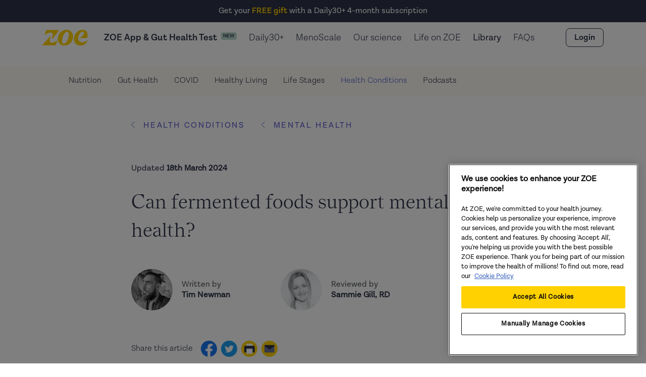

--- FILE ---
content_type: text/html; charset=utf-8
request_url: https://zoe.com/learn/fermented-foods-mental-health
body_size: 38069
content:
<!DOCTYPE html><html lang="en"><head><meta charSet="utf-8"/><meta name="viewport" content="width=device-width"/><script type="application/ld+json">{
    "@context": "https://schema.org",
    "@type": "Article",
    "mainEntityOfPage": {
      "@type": "WebPage",
      "@id": "/learn/fermented-foods-mental-health"
    },
    "headline": "Fermented Foods and Mental Health: Is There a Link?",
    "image": [
      "https://www.datocms-assets.com/46938/1665502215-someone-serving-kimchi.jpeg?auto=format&crop=focalpoint&fit=crop&h=627&q=75&w=1200"
     ],
    "datePublished": "2022-10-24T15:13:46+01:00",
    "dateModified": "2024-03-18T16:33:47+00:00",
    "author": {"@type": "Person","name": "Tim Newman"},
    "publisher": {
      "@type": "Organization",
      "name": "ZOE",
      "logo": {
        "@type": "ImageObject",
        "url": "https://www.datocms-assets.com/46938/1619161895-zoe-logo.svg"
      }
    },
    "description": "Recently, fermented foods have experienced a resurgence in popularity. In this article, we’ll ask whether they can influence your mental health."
  }</script><title>Fermented Foods and Mental Health: Is There a Link?</title><meta property="og:title" content="Fermented Foods and Mental Health: Is There a Link?"/><meta name="twitter:title" content="Fermented Foods and Mental Health: Is There a Link?"/><meta name="description" content="Recently, fermented foods have experienced a resurgence in popularity. In this article, we’ll ask whether they can influence your mental health."/><meta property="og:description" content="Recently, fermented foods have experienced a resurgence in popularity. In this article, we’ll ask whether they can influence your mental health."/><meta name="twitter:description" content="Recently, fermented foods have experienced a resurgence in popularity. In this article, we’ll ask whether they can influence your mental health."/><meta property="og:image" content="https://www.datocms-assets.com/46938/1665502215-someone-serving-kimchi.jpeg?auto=format&amp;crop=focalpoint&amp;fit=crop&amp;h=627&amp;q=75&amp;w=1200"/><meta name="twitter:image" content="https://www.datocms-assets.com/46938/1665502215-someone-serving-kimchi.jpeg?auto=format&amp;crop=focalpoint&amp;fit=crop&amp;h=627&amp;q=75&amp;w=1200"/><link rel="canonical" href="https://zoe.com/learn/fermented-foods-mental-health"/><meta property="og:url" content="https://zoe.com/learn/fermented-foods-mental-health"/><meta property="og:type" content="article"/><meta name="next-head-count" content="14"/><script>(function(w,d,s,l,i){w[l]=w[l]||[];w[l].push({'gtm.start':
                  new Date().getTime(),event:'gtm.js'});var f=d.getElementsByTagName(s)[0],
                  j=d.createElement(s),dl=l!='dataLayer'?'&l='+l:'';j.async=true;j.src=
                  'https://www.googletagmanager.com/gtm.js?id='+i+dl;f.parentNode.insertBefore(j,f);
                  })(window,document,'script','zoeDataLayer','GTM-NFJ9482N');</script><link rel="preload" href="//cdn.optimizely.com/js/6549461774630912.js" as="script"/><link rel="preconnect" href="//logx.optimizely.com"/><script id="optimizely-script" type="application/javascript" src="https://cdn.optimizely.com/js/6549461774630912.js"></script><link rel="icon" href="/favicon.png"/><script>
                // Prevents Instagram in-app browser autofill errors from flooding Sentry
                window._AutofillCallbackHandler = window._AutofillCallbackHandler || function(){};
              </script><script type="application/ld+json">{"@context":"https://schema.org","@type":"Organization","name":"ZOE","url":"https://zoe.com","logo":"https://zoe.com/assets/img/ds/zoe-logo-brand.png","sameAs":["https://www.instagram.com/zoe/","https://www.facebook.com/joinzoe1/","https://www.youtube.com/c/ZOE-health","https://play.google.com/store/apps/details?id=com.joinzoe.results&hl=en_US","https://apps.apple.com/gb/app/zoe-personalized-nutrition/id1471632228","https://apps.apple.com/us/app/zoe-health-ai-meal-tracker/id1471632228"]}</script><noscript data-n-css=""></noscript><script defer="" nomodule="" src="/_next/static/chunks/polyfills-42372ed130431b0a.js"></script><script src="/_next/static/chunks/webpack-bc0ad8e4400b2624.js" defer=""></script><script src="/_next/static/chunks/framework-c6ee5607585ef091.js" defer=""></script><script src="/_next/static/chunks/main-d0d0085894ff09f7.js" defer=""></script><script src="/_next/static/chunks/pages/_app-3743aad8b91e91d2.js" defer=""></script><script src="/_next/static/chunks/75fc9c18-0d33c00b4fa07b1d.js" defer=""></script><script src="/_next/static/chunks/e8ab3f79-667b49db878cc522.js" defer=""></script><script src="/_next/static/chunks/3996-fa7a8e4c3c6beb04.js" defer=""></script><script src="/_next/static/chunks/4231-77ef67b1c136edec.js" defer=""></script><script src="/_next/static/chunks/5675-2ad59d884bb7fcef.js" defer=""></script><script src="/_next/static/chunks/376-775b1954baf7c2e7.js" defer=""></script><script src="/_next/static/chunks/7244-f0dabbe43b9ef50b.js" defer=""></script><script src="/_next/static/chunks/2984-d2b2bafca26a9390.js" defer=""></script><script src="/_next/static/chunks/2331-2d1a81505300a894.js" defer=""></script><script src="/_next/static/chunks/7575-3ea91fe47165ff30.js" defer=""></script><script src="/_next/static/chunks/9831-e75df61e1c2ac7b4.js" defer=""></script><script src="/_next/static/chunks/1378-82c935f3feb75eca.js" defer=""></script><script src="/_next/static/chunks/3847-3a3e25f01f662f70.js" defer=""></script><script src="/_next/static/chunks/pages/learn/%5Bslug%5D-9774dc65a7719fac.js" defer=""></script><script src="/_next/static/z8MndkHv-dW_aMaZpZrmf/_buildManifest.js" defer=""></script><script src="/_next/static/z8MndkHv-dW_aMaZpZrmf/_ssgManifest.js" defer=""></script><style data-styled="" data-styled-version="6.1.15">.ftjLjQ{display:flex;flex-direction:row;align-items:center;justify-content:center;}/*!sc*/
.dcNLev{display:flex;flex-direction:row;align-items:center;justify-content:space-between;width:100%;}/*!sc*/
.hyeDrk{display:flex;flex-direction:row;align-items:center;}/*!sc*/
.gBPZec{display:flex;flex-direction:row;}/*!sc*/
.ledBwE{display:flex;flex-direction:row;align-items:center;justify-content:space-between;}/*!sc*/
.FzJel{display:flex;flex-direction:row;align-items:center;gap:var(--grid-12);}/*!sc*/
.huaWVM{display:flex;flex-direction:column;align-items:center;justify-content:center;}/*!sc*/
.ebPUpQ{display:flex;flex-direction:row;gap:var(--grid-12);justify-content:flex-start;}/*!sc*/
.dLEWAx{display:flex;flex-direction:row;align-items:center;justify-content:flex-start;}/*!sc*/
data-styled.g2[id="sc-FEMpB"]{content:"ftjLjQ,dcNLev,hyeDrk,gBPZec,ledBwE,FzJel,huaWVM,ebPUpQ,dLEWAx,"}/*!sc*/
.cwOjKz{flex:none;}/*!sc*/
.cwOjKz.horizontal{width:var(--grid-12);}/*!sc*/
.cwOjKz.vertical{width:100%;height:var(--grid-12);}/*!sc*/
@media (max-width: 768px){.cwOjKz.horizontal{width:var(--grid-0);}.cwOjKz.vertical{width:100%;height:var(--grid-0);}}/*!sc*/
.eAIaER{flex:none;}/*!sc*/
.eAIaER.horizontal{width:var(--grid-32);}/*!sc*/
.eAIaER.vertical{width:100%;height:var(--grid-32);}/*!sc*/
@media (max-width: 1200px){.eAIaER.horizontal{width:var(--grid-12);}.eAIaER.vertical{width:100%;height:var(--grid-12);}}/*!sc*/
.hvkrOs{flex:none;}/*!sc*/
.hvkrOs.horizontal{width:var(--grid-8);}/*!sc*/
.hvkrOs.vertical{width:100%;height:var(--grid-8);}/*!sc*/
.ecGBvp{flex:none;}/*!sc*/
.ecGBvp.horizontal{width:var(--grid-24);}/*!sc*/
.ecGBvp.vertical{width:100%;height:var(--grid-24);}/*!sc*/
@media (max-width: 1200px){.ecGBvp.horizontal{width:var(--grid-12);}.ecGBvp.vertical{width:100%;height:var(--grid-12);}}/*!sc*/
.zIXHE{flex:none;}/*!sc*/
.zIXHE.horizontal{width:var(--grid-16);}/*!sc*/
.zIXHE.vertical{width:100%;height:var(--grid-16);}/*!sc*/
.hTYXkk{flex:none;}/*!sc*/
.hTYXkk.horizontal{width:var(--grid-48);}/*!sc*/
.hTYXkk.vertical{width:100%;height:var(--grid-48);}/*!sc*/
.mIWes{flex:none;}/*!sc*/
.mIWes.horizontal{width:var(--grid-32);}/*!sc*/
.mIWes.vertical{width:100%;height:var(--grid-32);}/*!sc*/
.catQH{flex:none;}/*!sc*/
.catQH.horizontal{width:var(--grid-144);}/*!sc*/
.catQH.vertical{width:100%;height:var(--grid-144);}/*!sc*/
@media (max-width: 768px){.catQH.horizontal{width:var(--grid-96);}.catQH.vertical{width:100%;height:var(--grid-96);}}/*!sc*/
.rbHqt{flex:none;}/*!sc*/
.rbHqt.horizontal{width:var(--grid-0);}/*!sc*/
.rbHqt.vertical{width:100%;height:var(--grid-0);}/*!sc*/
@media (max-width: 1200px){.rbHqt.horizontal{width:var(--grid-72);}.rbHqt.vertical{width:100%;height:var(--grid-72);}}/*!sc*/
.hQCHvo{flex:none;}/*!sc*/
.hQCHvo.horizontal{width:var(--grid-12);}/*!sc*/
.hQCHvo.vertical{width:100%;height:var(--grid-12);}/*!sc*/
.itVEiI{flex:none;}/*!sc*/
.itVEiI.horizontal{width:var(--grid-72);}/*!sc*/
.itVEiI.vertical{width:100%;height:var(--grid-72);}/*!sc*/
.fNVtKz{flex:none;}/*!sc*/
.fNVtKz.horizontal{width:var(--grid-48);}/*!sc*/
.fNVtKz.vertical{width:100%;height:var(--grid-48);}/*!sc*/
@media (max-width: 768px){.fNVtKz.horizontal{width:var(--grid-96);}.fNVtKz.vertical{width:100%;height:var(--grid-96);}}/*!sc*/
.gpmrhh{flex:none;}/*!sc*/
.gpmrhh.horizontal{width:var(--grid-0);}/*!sc*/
.gpmrhh.vertical{width:100%;height:var(--grid-0);}/*!sc*/
@media (max-width: 1200px){.gpmrhh.horizontal{width:var(--grid-48);}.gpmrhh.vertical{width:100%;height:var(--grid-48);}}/*!sc*/
.NlpSz{flex:none;}/*!sc*/
.NlpSz.horizontal{width:var(--grid-0);}/*!sc*/
.NlpSz.vertical{width:100%;height:var(--grid-0);}/*!sc*/
@media (max-width: 768px){.NlpSz.horizontal{width:var(--grid-32);}.NlpSz.vertical{width:100%;height:var(--grid-32);}}/*!sc*/
data-styled.g3[id="sc-gjcoXW"]{content:"cwOjKz,eAIaER,hvkrOs,ecGBvp,zIXHE,hTYXkk,mIWes,catQH,rbHqt,hQCHvo,itVEiI,fNVtKz,gpmrhh,NlpSz,"}/*!sc*/
.ijKOma{font-size:var(--font-size-fluid-paragraph-200);line-height:var(--line-height-fluid-paragraph-200);font-family:var(--font-sans-serif-regular),var(--font-fallback-sans-serif);font-weight:var(--font-sans-serif-regular-weight);color:var(--color-text-primary-inverse);text-align:center;margin:0;}/*!sc*/
.ijKOma b,.ijKOma strong{font-weight:var(--font-sans-serif-semibold-weight);}/*!sc*/
.ijKOma a{font-weight:var(--font-sans-serif-semibold-weight);font-family:var(--font-sans-serif-semibold),var(--font-fallback-sans-serif);text-decoration:none;color:var(--color-text-link-inverse);}/*!sc*/
.ijKOma a :hover{color:var(--color-text-link-inverse);}/*!sc*/
.cMZNEO{font-size:var(--font-size-fluid-paragraph-200);line-height:var(--line-height-fluid-paragraph-200);font-family:var(--font-sans-serif-regular),var(--font-fallback-sans-serif);font-weight:var(--font-sans-serif-regular-weight);color:var(--color-text-primary);text-align:inherit;font-family:var(--font-sans-serif-semibold),var(--font-fallback-sans-serif);font-weight:var(--font-sans-serif-semibold-weight);margin:0;}/*!sc*/
.cMZNEO b,.cMZNEO strong{font-weight:var(--font-sans-serif-semibold-weight);}/*!sc*/
.cMZNEO a{font-weight:var(--font-sans-serif-semibold-weight);font-family:var(--font-sans-serif-semibold),var(--font-fallback-sans-serif);text-decoration:none;color:var(--color-text-link);}/*!sc*/
.cMZNEO a :hover{color:var(--color-text-link-hover);}/*!sc*/
@media (max-width: 768px){.cMZNEO{font-size:var(--font-size-fluid-paragraph-200);line-height:var(--line-height-fluid-paragraph-200);font-family:var(--font-sans-serif-regular),var(--font-fallback-sans-serif);font-weight:var(--font-sans-serif-regular-weight);font-family:var(--font-sans-serif-semibold),var(--font-fallback-sans-serif);font-weight:var(--font-sans-serif-semibold-weight);}.cMZNEO b,.cMZNEO strong{font-weight:var(--font-sans-serif-semibold-weight);}}/*!sc*/
.cHWmvL{font-size:var(--font-size-fluid-paragraph-300);line-height:var(--line-height-fluid-paragraph-300);font-family:var(--font-sans-serif-regular),var(--font-fallback-sans-serif);font-weight:var(--font-sans-serif-regular-weight);color:var(--color-text-primary);text-align:center;font-family:var(--font-sans-serif-semibold),var(--font-fallback-sans-serif);font-weight:var(--font-sans-serif-semibold-weight);margin:0;}/*!sc*/
.cHWmvL b,.cHWmvL strong{font-weight:var(--font-sans-serif-semibold-weight);}/*!sc*/
.cHWmvL a{font-weight:var(--font-sans-serif-semibold-weight);font-family:var(--font-sans-serif-semibold),var(--font-fallback-sans-serif);text-decoration:none;color:var(--color-text-link);}/*!sc*/
.cHWmvL a :hover{color:var(--color-text-link-hover);}/*!sc*/
.Gdjpn{font-size:var(--font-size-fluid-paragraph-300);line-height:var(--line-height-fluid-paragraph-300);font-family:var(--font-sans-serif-regular),var(--font-fallback-sans-serif);font-weight:var(--font-sans-serif-regular-weight);color:var(--color-text-primary);text-align:center;font-family:var(--font-sans-serif-light),var(--font-fallback-sans-serif);font-weight:var(--font-sans-serif-light-weight);margin:0;}/*!sc*/
.Gdjpn b,.Gdjpn strong{font-weight:var(--font-sans-serif-semibold-weight);}/*!sc*/
.Gdjpn a{font-weight:var(--font-sans-serif-semibold-weight);font-family:var(--font-sans-serif-semibold),var(--font-fallback-sans-serif);text-decoration:none;color:var(--color-text-link);}/*!sc*/
.Gdjpn a :hover{color:var(--color-text-link-hover);}/*!sc*/
.daGpST{font-size:var(--font-size-fluid-label-100);line-height:var(--line-height-fluid-label-100);font-family:var(--font-sans-serif-regular),var(--font-fallback-sans-serif);font-weight:var(--font-sans-serif-regular-weight);color:var(--color-text-primary);text-align:inherit;font-family:var(--font-sans-serif-semibold),var(--font-fallback-sans-serif);font-weight:var(--font-sans-serif-semibold-weight);margin:0;}/*!sc*/
.daGpST a{font-weight:var(--font-sans-serif-semibold-weight);font-family:var(--font-sans-serif-semibold),var(--font-fallback-sans-serif);text-decoration:none;color:var(--color-text-link);}/*!sc*/
.daGpST a :hover{color:var(--color-text-link-hover);}/*!sc*/
.jvNhvZ{font-size:var(--font-size-fluid-paragraph-300);line-height:var(--line-height-fluid-paragraph-300);font-family:var(--font-sans-serif-regular),var(--font-fallback-sans-serif);font-weight:var(--font-sans-serif-regular-weight);color:var(--color-text-primary);text-align:inherit;font-family:var(--font-sans-serif-light),var(--font-fallback-sans-serif);font-weight:var(--font-sans-serif-light-weight);margin:0;}/*!sc*/
.jvNhvZ b,.jvNhvZ strong{font-weight:var(--font-sans-serif-semibold-weight);}/*!sc*/
.jvNhvZ a{font-weight:var(--font-sans-serif-semibold-weight);font-family:var(--font-sans-serif-semibold),var(--font-fallback-sans-serif);text-decoration:none;color:var(--color-text-link);}/*!sc*/
.jvNhvZ a :hover{color:var(--color-text-link-hover);}/*!sc*/
.euTuHZ{font-size:var(--font-size-fluid-paragraph-300);line-height:var(--line-height-fluid-paragraph-300);font-family:var(--font-sans-serif-regular),var(--font-fallback-sans-serif);font-weight:var(--font-sans-serif-regular-weight);color:var(--color-text-primary);text-align:inherit;font-family:var(--font-sans-serif-semibold),var(--font-fallback-sans-serif);font-weight:var(--font-sans-serif-semibold-weight);margin:0;}/*!sc*/
.euTuHZ b,.euTuHZ strong{font-weight:var(--font-sans-serif-semibold-weight);}/*!sc*/
.euTuHZ a{font-weight:var(--font-sans-serif-semibold-weight);font-family:var(--font-sans-serif-semibold),var(--font-fallback-sans-serif);text-decoration:none;color:var(--color-text-link);}/*!sc*/
.euTuHZ a :hover{color:var(--color-text-link-hover);}/*!sc*/
.klkbCu{font-size:var(--font-size-fluid-label-100);line-height:var(--line-height-fluid-label-100);font-family:var(--font-sans-serif-regular),var(--font-fallback-sans-serif);font-weight:var(--font-sans-serif-regular-weight);color:var(--color-text-primary-inverse);text-align:inherit;margin:0;}/*!sc*/
.klkbCu a{font-weight:var(--font-sans-serif-semibold-weight);font-family:var(--font-sans-serif-semibold),var(--font-fallback-sans-serif);text-decoration:none;color:var(--color-text-link-inverse);}/*!sc*/
.klkbCu a :hover{color:var(--color-text-link-inverse);}/*!sc*/
.fOUCAs{font-family:var(--font-serif),var(--font-fallback-serif);font-size:var(--font-size-fluid-heading-600);letter-spacing:calc(var(--font-size-fluid-heading-600) * var(--letter-spacing-ratio-heading));line-height:var(--line-height-fluid-heading-600);font-weight:var(--font-serif-weight);color:var(--color-text-primary-inverse);text-align:inherit;margin:0;}/*!sc*/
.fOUCAs em{font-style:normal;font-family:var(--font-serif-italic),var(--font-fallback-serif);font-weight:var(--font-serif-italic-weight);}/*!sc*/
.fOUCAs a{font-weight:var(--font-sans-serif-semibold-weight);font-family:var(--font-sans-serif-semibold),var(--font-fallback-sans-serif);text-decoration:none;color:var(--color-text-link-inverse);}/*!sc*/
.fOUCAs a :hover{color:var(--color-text-link-inverse);}/*!sc*/
.cIpyON{font-size:var(--font-size-fluid-paragraph-200);line-height:var(--line-height-fluid-paragraph-200);font-family:var(--font-sans-serif-regular),var(--font-fallback-sans-serif);font-weight:var(--font-sans-serif-regular-weight);color:var(--color-text-primary);text-align:inherit;font-family:var(--font-sans-serif-semibold),var(--font-fallback-sans-serif);font-weight:var(--font-sans-serif-semibold-weight);margin:0;}/*!sc*/
.cIpyON b,.cIpyON strong{font-weight:var(--font-sans-serif-semibold-weight);}/*!sc*/
.cIpyON a{font-weight:var(--font-sans-serif-semibold-weight);font-family:var(--font-sans-serif-semibold),var(--font-fallback-sans-serif);text-decoration:none;color:var(--color-text-link);}/*!sc*/
.cIpyON a :hover{color:var(--color-text-link-hover);}/*!sc*/
.eoRpBp{font-size:var(--font-size-fluid-label-100);line-height:var(--line-height-fluid-label-100);font-family:var(--font-sans-serif-regular),var(--font-fallback-sans-serif);font-weight:var(--font-sans-serif-regular-weight);color:var(--color-text-primary-inverse);text-align:inherit;font-family:var(--font-sans-serif-light),var(--font-fallback-sans-serif);font-weight:var(--font-sans-serif-light-weight);margin:0;}/*!sc*/
.eoRpBp a{font-weight:var(--font-sans-serif-semibold-weight);font-family:var(--font-sans-serif-semibold),var(--font-fallback-sans-serif);text-decoration:none;color:var(--color-text-link-inverse);}/*!sc*/
.eoRpBp a :hover{color:var(--color-text-link-inverse);}/*!sc*/
.fkQVsJ{font-size:var(--font-size-fluid-label-100);line-height:var(--line-height-fluid-label-100);font-family:var(--font-sans-serif-regular),var(--font-fallback-sans-serif);font-weight:var(--font-sans-serif-regular-weight);color:var(--color-text-primary-inverse);text-align:inherit;font-family:var(--font-sans-serif-regular),var(--font-fallback-sans-serif);font-weight:var(--font-sans-serif-regular-weight);margin:0;}/*!sc*/
.fkQVsJ a{font-weight:var(--font-sans-serif-semibold-weight);font-family:var(--font-sans-serif-semibold),var(--font-fallback-sans-serif);text-decoration:none;color:var(--color-text-link-inverse);}/*!sc*/
.fkQVsJ a :hover{color:var(--color-text-link-inverse);}/*!sc*/
.iLREQF{font-size:var(--font-size-fluid-paragraph-200);line-height:var(--line-height-fluid-paragraph-200);font-family:var(--font-sans-serif-regular),var(--font-fallback-sans-serif);font-weight:var(--font-sans-serif-regular-weight);color:var(--color-text-primary);text-align:inherit;font-family:var(--font-sans-serif-regular),var(--font-fallback-sans-serif);font-weight:var(--font-sans-serif-regular-weight);margin:0;}/*!sc*/
.iLREQF b,.iLREQF strong{font-weight:var(--font-sans-serif-semibold-weight);}/*!sc*/
.iLREQF a{font-weight:var(--font-sans-serif-semibold-weight);font-family:var(--font-sans-serif-semibold),var(--font-fallback-sans-serif);text-decoration:none;color:var(--color-text-link);}/*!sc*/
.iLREQF a :hover{color:var(--color-text-link-hover);}/*!sc*/
.kZWVsz{font-size:var(--font-size-fluid-paragraph-200);line-height:var(--line-height-fluid-paragraph-200);font-family:var(--font-sans-serif-regular),var(--font-fallback-sans-serif);font-weight:var(--font-sans-serif-regular-weight);color:var(--color-text-primary-inverse);text-align:inherit;font-family:var(--font-sans-serif-light),var(--font-fallback-sans-serif);font-weight:var(--font-sans-serif-light-weight);margin:0;}/*!sc*/
.kZWVsz b,.kZWVsz strong{font-weight:var(--font-sans-serif-semibold-weight);}/*!sc*/
.kZWVsz a{font-weight:var(--font-sans-serif-semibold-weight);font-family:var(--font-sans-serif-semibold),var(--font-fallback-sans-serif);text-decoration:none;color:var(--color-text-link-inverse);}/*!sc*/
.kZWVsz a :hover{color:var(--color-text-link-inverse);}/*!sc*/
.bDCikZ{font-size:var(--font-size-fluid-label-100);line-height:var(--line-height-fluid-label-100);font-family:var(--font-sans-serif-regular),var(--font-fallback-sans-serif);font-weight:var(--font-sans-serif-regular-weight);color:var(--color-text-primary-inverse);text-align:inherit;font-family:var(--font-sans-serif-semibold),var(--font-fallback-sans-serif);font-weight:var(--font-sans-serif-semibold-weight);margin:0;}/*!sc*/
.bDCikZ a{font-weight:var(--font-sans-serif-semibold-weight);font-family:var(--font-sans-serif-semibold),var(--font-fallback-sans-serif);text-decoration:none;color:var(--color-text-link-inverse);}/*!sc*/
.bDCikZ a :hover{color:var(--color-text-link-inverse);}/*!sc*/
data-styled.g4[id="sc-dVBluf"]{content:"ijKOma,cMZNEO,cHWmvL,Gdjpn,daGpST,jvNhvZ,euTuHZ,klkbCu,fOUCAs,cIpyON,eoRpBp,fkQVsJ,iLREQF,kZWVsz,bDCikZ,"}/*!sc*/
.gjOVrv{border:none;border-top:1px solid var(--color-divider-primary);margin:0;width:100%;}/*!sc*/
.hKjiDR{border:none;border-top:1px solid var(--color-divider-secondary);margin:0;width:100%;}/*!sc*/
data-styled.g5[id="sc-fLDLck"]{content:"gjOVrv,hKjiDR,"}/*!sc*/
.MsOBD{border-radius:50%;display:flex;justify-content:center;align-items:center;height:24px;width:24px;max-height:24px;max-width:24px;}/*!sc*/
.iTyEKP{border-radius:50%;display:flex;justify-content:center;align-items:center;height:12px;width:12px;max-height:12px;max-width:12px;}/*!sc*/
data-styled.g7[id="sc-jbAkgO"]{content:"MsOBD,iTyEKP,"}/*!sc*/
.eWMTBo{background-color:var(--color-surface-navy-bold);padding:var(--grid-4) var(--grid-8);border-radius:var(--radius-8);display:inline-flex;}/*!sc*/
data-styled.g13[id="sc-jUkaYT"]{content:"eWMTBo,"}/*!sc*/
.gtepxE{border:0;border-radius:var(--radius-8);display:inline-flex;font-family:var(--font-sans-serif-regular);justify-content:center;align-items:center;transition:background-color 0.1s ease-in-out;}/*!sc*/
.gtepxE:focus-visible{outline:0px;}/*!sc*/
.gtepxE[data-hovered]{cursor:pointer;}/*!sc*/
.gtepxE[data-disabled]{opacity:0.5;}/*!sc*/
.gtepxE.primary{background-color:var(--color-surface-button-primary);color:var(--color-text-button-primary);}/*!sc*/
.gtepxE.primary[data-hovered]{background-color:var(--color-surface-button-primary-hover);color:var(--color-text-button-primary-hover);}/*!sc*/
.gtepxE.primary[data-hovered] span,.gtepxE.primary[data-hovered] p{color:var(--color-text-button-primary-hover);}/*!sc*/
.gtepxE.primary.inverse{background-color:var(--color-surface-button-primary-inverse);color:var(--color-text-button-primary-inverse);}/*!sc*/
.gtepxE.primary.inverse[data-hovered]{background-color:var(--color-surface-button-primary-inverse-hover);color:var(--color-text-button-primary-inverse-hover);}/*!sc*/
.gtepxE.primary.inverse[data-hovered] span,.gtepxE.primary.inverse[data-hovered] p{color:var(--color-text-button-primary-inverse-hover);}/*!sc*/
.gtepxE.primary.neutral{background-color:var(--color-surface-button-primary-neutral);color:var(--color-text-button-primary-neutral);}/*!sc*/
.gtepxE.primary.neutral[data-hovered]{background-color:var(--color-surface-button-primary-neutral-hover);color:var(--color-text-button-primary-neutral-hover);}/*!sc*/
.gtepxE.primary.neutral[data-hovered] span,.gtepxE.primary.neutral[data-hovered] p{color:var(--color-text-button-primary-neutral-hover);}/*!sc*/
.gtepxE.secondary{background-color:var(--color-surface-button-secondary);border:var(--border-width-button-secondary) solid var(--color-border-button-secondary);color:var(--color-text-button-secondary);}/*!sc*/
.gtepxE.secondary[data-hovered]{background-color:var(--color-surface-button-secondary-hover);border:var(--border-width-button-secondary-hover) solid var(--color-surface-button-secondary-hover);color:var(--color-text-button-secondary-hover);}/*!sc*/
.gtepxE.secondary[data-hovered] span,.gtepxE.secondary[data-hovered] p{color:var(--color-text-button-secondary-hover);}/*!sc*/
.gtepxE.secondary.inverse{background-color:var(--color-surface-button-secondary-inverse);border:var(--border-width-button-secondary) solid var(--color-border-button-secondary-inverse);color:var(--color-text-button-secondary-inverse);}/*!sc*/
.gtepxE.secondary.inverse[data-hovered]{background-color:var(--color-surface-button-secondary-inverse-hover);border:var(--border-width-button-secondary-hover) solid var(--color-surface-button-secondary-inverse-hover);color:var(--color-text-button-secondary-inverse-hover);}/*!sc*/
.gtepxE.secondary.inverse[data-hovered] span,.gtepxE.secondary.inverse[data-hovered] p{color:var(--color-text-button-secondary-inverse-hover);}/*!sc*/
.gtepxE.tertiary{background-color:var(--transparent);border-radius:0;color:var(--color-text-button-tertiary);}/*!sc*/
.gtepxE.tertiary[data-hovered]{color:var(--color-text-button-tertiary-hover);}/*!sc*/
.gtepxE.tertiary[data-hovered] span,.gtepxE.tertiary[data-hovered] p{color:var(--color-text-button-tertiary-hover);}/*!sc*/
.gtepxE.tertiary.large,.gtepxE.tertiary.small{padding:0;}/*!sc*/
.gtepxE.large{font-size:var(--font-size-button-large);line-height:var(--line-height-button-large);padding:var(--padding-button-large-y) var(--padding-button-large-x);}/*!sc*/
.gtepxE.small{font-size:var(--font-size-button-small);line-height:var(--line-height-button-small);padding:var(--padding-button-small-y) var(--padding-button-small-x);}/*!sc*/
.gtepxE.full{width:100%;}/*!sc*/
.gtepxE.rounded{border-radius:var(--radius-full);}/*!sc*/
data-styled.g14[id="sc-deSjom"]{content:"gtepxE,"}/*!sc*/
@font-face{font-family:'LotaGrotesqueAlt1';src:url('https://zoe.com/fonts/LotaGrotesqueAlt1Light/font.woff2') format('woff2'),url('https://zoe.com/fonts/LotaGrotesqueAlt1Light/font.woff') format('woff');font-weight:300;}/*!sc*/
@font-face{font-family:'LotaGrotesqueAlt1-Light';src:url('https://zoe.com/fonts/LotaGrotesqueAlt1Light/font.woff2') format('woff2'),url('https://zoe.com/fonts/LotaGrotesqueAlt1Light/font.woff') format('woff');font-weight:300;}/*!sc*/
@font-face{font-family:'LotaGrotesqueAlt1';src:url('https://zoe.com/fonts/LotaGrotesqueAlt1Regular/font.woff2') format('woff2'),url('https://zoe.com/fonts/LotaGrotesqueAlt1Regular/font.woff') format('woff');font-weight:400;}/*!sc*/
@font-face{font-family:'LotaGrotesqueAlt1-regular';src:url('https://zoe.com/fonts/LotaGrotesqueAlt1Regular/font.woff2') format('woff2'),url('https://zoe.com/fonts/LotaGrotesqueAlt1Regular/font.woff') format('woff');font-weight:400;}/*!sc*/
@font-face{font-family:'LotaGrotesqueAlt1-SemiBold';src:url('https://zoe.com/fonts/LotaGrotesqueAlt1SemiBold/font.woff2') format('woff2'),url('https://zoe.com/fonts/LotaGrotesqueAlt1SemiBold/font.woff') format('woff');font-weight:400;}/*!sc*/
@font-face{font-family:'Nantes';src:url('https://zoe.com/fonts/Nantes_Web_Book/NantesWeb-Book.woff2') format('woff2'),url('https://zoe.com/fonts/Nantes_Web_Book/NantesWeb-Book.woff') format('woff');font-weight:300;font-style:normal;font-display:block;}/*!sc*/
@font-face{font-family:'Nantes-Italic';src:url('https://zoe.com/fonts/Nantes_Web_BookItalic/NantesWeb-BookItalic.woff2') format('woff2'),url('https://zoe.com/fonts/Nantes_Web_BookItalic/NantesWeb-BookItalic.woff') format('woff');font-weight:300;}/*!sc*/
html{line-height:1.15;-webkit-text-size-adjust:100%;}/*!sc*/
body{margin:0;}/*!sc*/
main{display:block;}/*!sc*/
h1{font-size:2em;margin:0.67em 0;}/*!sc*/
hr{box-sizing:content-box;height:0;overflow:visible;}/*!sc*/
pre{font-family:monospace,monospace;font-size:1em;}/*!sc*/
a{background-color:transparent;}/*!sc*/
abbr[title]{border-bottom:none;text-decoration:underline;text-decoration:underline dotted;}/*!sc*/
b,strong{font-weight:bolder;}/*!sc*/
code,kbd,samp{font-family:monospace,monospace;font-size:1em;}/*!sc*/
small{font-size:80%;}/*!sc*/
sub,sup{font-size:75%;line-height:0;position:relative;vertical-align:baseline;}/*!sc*/
sub{bottom:-0.25em;}/*!sc*/
sup{top:-0.5em;}/*!sc*/
img{border-style:none;}/*!sc*/
button,input,optgroup,select,textarea{font-family:inherit;font-size:100%;line-height:1.15;margin:0;}/*!sc*/
button,input{overflow:visible;}/*!sc*/
button,select{text-transform:none;}/*!sc*/
button,[type="button"],[type="reset"],[type="submit"]{-webkit-appearance:button;}/*!sc*/
button::-moz-focus-inner,[type="button"]::-moz-focus-inner,[type="reset"]::-moz-focus-inner,[type="submit"]::-moz-focus-inner{border-style:none;padding:0;}/*!sc*/
button:-moz-focusring,[type="button"]:-moz-focusring,[type="reset"]:-moz-focusring,[type="submit"]:-moz-focusring{outline:1px dotted ButtonText;}/*!sc*/
fieldset{padding:0.35em 0.75em 0.625em;}/*!sc*/
legend{box-sizing:border-box;color:inherit;display:table;max-width:100%;padding:0;white-space:normal;}/*!sc*/
progress{vertical-align:baseline;}/*!sc*/
textarea{overflow:auto;}/*!sc*/
[type="checkbox"],[type="radio"]{box-sizing:border-box;padding:0;}/*!sc*/
[type="number"]::-webkit-inner-spin-button,[type="number"]::-webkit-outer-spin-button{height:auto;}/*!sc*/
[type="search"]{-webkit-appearance:textfield;outline-offset:-2px;}/*!sc*/
[type="search"]::-webkit-search-decoration{-webkit-appearance:none;}/*!sc*/
::-webkit-file-upload-button{-webkit-appearance:button;font:inherit;}/*!sc*/
details{display:block;}/*!sc*/
summary{display:list-item;}/*!sc*/
template{display:none;}/*!sc*/
[hidden]{display:none;}/*!sc*/
*{box-sizing:border-box;}/*!sc*/
*,html,body{-webkit-font-smoothing:antialiased;-moz-osx-font-smoothing:grayscale;}/*!sc*/
html{-webkit-text-size-adjust:100%;--font-fallback-sans-serif:'sans-serif';--font-fallback-serif:'serif';--font-serif:'Nantes';--font-serif-weight:300;--font-serif-italic:'Nantes-Italic';--font-serif-italic-weight:300;--font-sans-serif-light:'LotaGrotesqueAlt1-Light';--font-sans-serif-light-weight:300;--font-sans-serif-regular:'LotaGrotesqueAlt1-Regular';--font-sans-serif-regular-weight:400;--font-sans-serif-semibold:'LotaGrotesqueAlt1-SemiBold';--font-sans-serif-semibold-weight:400;--font-size-14:0.875rem;--font-size-16:1rem;--font-size-18:1.125rem;--font-size-20:1.25rem;--font-size-22:1.375rem;--font-size-24:1.5rem;--font-size-30:1.875rem;--font-size-32:2rem;--font-size-34:2.125rem;--font-size-36:2.25rem;--font-size-40:2.5rem;--font-size-44:2.75rem;--font-size-46:2.875rem;--font-size-56:3.5rem;--font-size-72:4.5rem;--font-size-100:6.25rem;--line-height-22:1.375rem;--line-height-24:1.5rem;--line-height-28:1.75rem;--line-height-30:1.875rem;--line-height-32:2;--letter-spacing-ratio-heading:-0.02;--letter-spacing-ratio-eyebrow:0.05;--line-height-ratio-heading:1.05;--line-height-ratio-paragraph:1.2;--font-size-fluid-label-100:var(--font-size-14);--line-height-fluid-label-100:calc(var(--font-size-14) * var(--line-height-ratio-paragraph));--font-size-fluid-paragraph-200:var(--font-size-16);--line-height-fluid-paragraph-200:calc(var(--font-size-fluid-paragraph-200) * var(--line-height-ratio-paragraph));--font-size-fluid-paragraph-300:var(--font-size-18);--line-height-fluid-paragraph-300:calc(var(--font-size-fluid-paragraph-300) * var(--line-height-ratio-paragraph));--font-size-fluid-paragraph-400:var(--font-size-20);--line-height-fluid-paragraph-400:calc(var(--font-size-fluid-paragraph-400) * var(--line-height-ratio-paragraph));--font-size-fluid-heading-500:var(--font-size-24);--line-height-fluid-heading-500:calc(var(--font-size-fluid-heading-500) * var(--line-height-ratio-heading));--line-height-fluid-heading-500-alt:var(
    --line-height-30
  );--font-size-fluid-heading-600:var(--font-size-30);--line-height-fluid-heading-600:calc(var(--font-size-fluid-heading-600) * var(--line-height-ratio-heading));--font-size-fluid-heading-700:var(--font-size-36);--line-height-fluid-heading-700:calc(var(--font-size-fluid-heading-700) * var(--line-height-ratio-heading));--font-size-fluid-heading-800:var(--font-size-40);--line-height-fluid-heading-800:calc(var(--font-size-fluid-heading-800) * var(--line-height-ratio-heading));--font-size-fluid-heading-900:var(--font-size-46);--line-height-fluid-heading-900:calc(var(--font-size-fluid-heading-900) * var(--line-height-ratio-heading));--font-size-fluid-display-1000:var(--font-size-72);--line-height-fluid-display-1000:calc(var(--font-size-fluid-display-1000) * var(--line-height-ratio-heading));--font-size-fluid-display-1100:var(--font-size-100);--line-height-fluid-display-1100:calc(var(--font-size-fluid-display-1100) * var(--line-height-ratio-heading));--aubergine-bold:hsla(336, 30%, 25%, 1);--blue-300:hsla(229, 12%, 34%, 1);--blue-400:hsla(228, 22%, 23%, 1);--blue-400-70:hsla(228, 22%, 23%, 0.7);--blue-400-15:hsla(228, 22%, 23%, 0.15);--blue-500:hsla(228, 22%, 18%, 1);--cream-100:hsla(36, 33%, 97%, 1);--dark-neutral-700:hsla(195, 2%, 44%, 1);--indigo-400:hsla(241, 55%, 57%, 1);--indigo-500:hsla(241, 61%, 47%, 1);--light-neutral-100:hsla(0, 0%, 100%, 1);--light-neutral-200:hsla(0, 0%, 97%, 1);--light-neutral-400:hsla(0, 0%, 89%, 1);--red-100:hsla(11, 65%, 90%, 1);--red-400:hsla(10, 68%, 44%, 1);--score-excellent:hsla(67, 98%, 34%, 1);--teal-100:hsla(170, 27%, 96%, 1);--transparent:transparent;--yellow-400:hsla(49, 100%, 50%, 1);--yellow-500:hsla(44, 77%, 58%, 1);--green-400:hsla(139, 47%, 34%, 1);--white:hsla(0, 0%, 100%, 1);--lime-500:hsla(81, 32%, 74%, 1);--color-text-primary:var(--blue-400);--color-text-primary-inverse:var(--light-neutral-100);--color-text-secondary:var(--blue-300);--color-text-secondary-inverse:var(--light-neutral-400);--color-text-placeholder:var(--dark-neutral-700);--color-text-error:var(--red-400);--color-text-link:var(--indigo-400);--color-text-link-hover:var(--indigo-500);--color-text-link-inverse:var(--light-neutral-100);--color-text-link-inverse-hover:var(--light-neutral-200);--color-text-link-navigation-bold:var(--blue-400);--color-text-link-navigation-bold-hover:var(--indigo-500);--color-surface-neutral:var(--light-neutral-100);--color-surface-neutral-disabled:var(--light-neutral-200);--color-surface-yellow-bold:var(--yellow-400);--color-surface-navy-bold:var(--blue-400);--color-surface-aubergine-bold:hsla(336, 30%, 25%, 1);--color-surface-teal-bold:hsla(180, 19%, 22%, 1);--color-surface-white:var(--white);--color-surface-error:var(--red-100);--color-surface-cream-subtle:hsla(53, 36%, 96%, 1);--color-surface-cream-bold:hsla(53, 43%, 89%, 1);--color-surface-yellow-subtle:hsla(49, 100%, 86%, 1);--color-surface-navy-subtle:hsla(229, 52%, 96%, 1);--color-surface-aubergine-subtle:hsla(353, 31%, 94%, 1);--color-surface-teal-subtle:hsla(165, 31%, 95%, 1);--color-surface-teal-medium:hsla(162, 30%, 83%, 1);--color-surface-blanket:var(--blue-400-70);--color-surface-label-green:var(--score-excellent);--color-border:var(--light-neutral-400);--color-border-default:var(--light-neutral-400);--color-border-secondary:var(--blue-400);--color-border-inverse:var(--light-neutral-100);--color-border-teal:hsla(180, 19%, 22%, 0.1);--color-border-disabled:var(--light-neutral-200);--color-border-focused:var(--indigo-400);--color-border-focused-alt:var(--yellow-400);--color-border-error:var(--red-400);--color-border-blue-subtle:var(--blue-400-15);--color-icon-primary:var(--blue-400);--color-icon-border:var(--blue-400);--color-icon-secondary:var(--dark-neutral-700);--color-icon-inverse:var(--light-neutral-100);--color-icon-success:var(--green-400);--color-icon-error:var(--red-400);--color-icon-brand:var(--yellow-400);--color-icon-lime:var(--lime-500);--color-icon-link:var(--indigo-400);--color-icon-hover:var(--indigo-500);--color-divider-primary:var(--light-neutral-400);--color-divider-secondary:hsla(0, 0%, 89%, 0.25);--color-divider-tertiary:var(--color-border-blue-subtle);--color-divider-brand:var(--color-surface-yellow-bold);--colour-text-primary:var(--blue-400);--colour-text-primary-inverse:var(--light-neutral-100);--colour-text-secondary:var(--blue-300);--colour-text-secondary-inverse:var(--light-neutral-400);--colour-text-placeholder:var(--dark-neutral-700);--colour-text-error:var(--red-400);--colour-text-link:var(--indigo-400);--colour-text-link-hover:var(--indigo-500);--colour-text-link-inverse:var(--light-neutral-100);--colour-text-link-inverse-hover:var(--light-neutral-200);--colour-text-link-navigation-bold:var(--blue-400);--colour-text-link-navigation-bold-hover:var(--indigo-500);--colour-surface-neutral:var(--light-neutral-100);--colour-surface-neutral-disabled:var(--light-neutral-200);--colour-surface-yellow-bold:var(--yellow-400);--colour-surface-navy-bold:var(--blue-400);--colour-surface-aubergine-bold:hsla(336, 30%, 25%, 1);--colour-surface-teal-bold:hsla(180, 19%, 22%, 1);--colour-surface-white:var(--white);--colour-surface-error:var(--red-100);--colour-surface-cream-subtle:hsla(53, 36%, 96%, 1);--colour-surface-cream-bold:hsla(53, 43%, 89%, 1);--colour-surface-yellow-subtle:hsla(49, 100%, 86%, 1);--colour-surface-navy-subtle:hsla(229, 52%, 96%, 1);--colour-surface-aubergine-subtle:hsla(353, 31%, 94%, 1);--colour-surface-teal-subtle:hsla(165, 31%, 95%, 1);--colour-surface-teal-medium:hsla(162, 30%, 83%, 1);--colour-surface-blanket:var(--blue-400-70);--colour-surface-label-green:var(--score-excellent);--colour-border:var(--light-neutral-400);--colour-border-secondary:var(--blue-400);--colour-border-inverse:var(--light-neutral-100);--colour-border-teal:hsla(180, 19%, 22%, 0.1);--colour-border-disabled:var(--light-neutral-200);--colour-border-focused:var(--indigo-400);--colour-border-error:var(--red-400);--colour-border-blue-subtle:var(--blue-400-15);--colour-icon-primary:var(--blue-400);--colour-icon-border:var(--blue-400);--colour-icon-secondary:var(--dark-neutral-700);--colour-icon-inverse:var(--light-neutral-100);--colour-icon-success:var(--green-400);--colour-icon-error:var(--red-400);--colour-icon-brand:var(--yellow-400);--colour-icon-lime:var(--lime-500);--colour-icon-link:var(--indigo-400);--colour-icon-hover:var(--indigo-500);--colour-divider-primary:var(--light-neutral-400);--colour-divider-secondary:hsla(0, 0%, 89%, 0.25);--colour-divider-tertiary:var(--color-border-blue-subtle);--colour-divider-brand:var(--color-surface-yellow-bold);--grid-2:0.125rem;--grid-4:0.25rem;--grid-8:0.5rem;--grid-12:0.75rem;--grid-16:1rem;--grid-24:1.5rem;--grid-32:2rem;--grid-40:2.5rem;--grid-48:3rem;--grid-72:4.5rem;--grid-96:6rem;--grid-128:8rem;--grid-144:9rem;--radius-4:4px;--radius-8:8px;--radius-12:12px;--radius-16:16px;--radius-24:24px;--radius-full:1000px;--color-surface-input:var(--color-surface-neutral);--color-surface-input-disabled:var(--color-surface-neutral-disabled);--color-text-input:var(--blue-400);--color-text-input-placeholder:var(--color-text-placeholder);--color-border-input:var(--color-border);--color-border-input-focus:var(--color-border-focused);--font-size-input:var(--font-size-16);--line-height-input:var(--line-height-28);--padding-input-y:var(--grid-12);--padding-input-x:var(--grid-16);--font-size-button-large:var(--font-size-16);--line-height-button-large:var(--line-height-28);--padding-button-large-y:var(--grid-16);--padding-button-large-x:var(--grid-32);--border-width-button-secondary:1px;--border-width-button-secondary-hover:1px;--font-size-button-small:var(--font-size-14);--line-height-button-small:var(--line-height-22);--padding-button-small-y:var(--grid-8);--padding-button-small-x:var(--grid-16);--color-surface-button-primary:var(--color-surface-yellow-bold);--color-surface-button-primary-hover:var(--yellow-500);--color-text-button-primary:var(--color-text-primary);--color-text-button-primary-hover:var(--color-text-primary);--color-surface-button-primary-inverse:var(--color-surface-navy-bold);--color-surface-button-primary-inverse-hover:var(--blue-500);--color-text-button-primary-inverse:var(--color-text-primary-inverse);--color-text-button-primary-inverse-hover:var(--color-text-primary-inverse);--color-surface-button-primary-neutral:var(--color-surface-neutral);--color-surface-button-primary-neutral-hover:var(--color-surface-neutral-disabled);--color-text-button-primary-neutral:var(--color-text-primary);--color-text-button-primary-neutral-hover:var(--color-text-primary);--color-border-button-secondary:var(--color-text-primary);--color-surface-button-secondary:var(--transparent);--color-surface-button-secondary-hover:var(--color-surface-navy-bold);--color-text-button-secondary:var(--color-text-primary);--color-text-button-secondary-hover:var(--color-text-primary-inverse);--color-border-button-secondary-inverse:var(--color-border-inverse);--color-surface-button-secondary-inverse:var(--transparent);--color-surface-button-secondary-inverse-hover:var(--color-surface-yellow-bold);--color-text-button-secondary-inverse:var(--color-text-primary-inverse);--color-text-button-secondary-inverse-hover:var(--color-text-primary);--color-text-button-tertiary:var(--color-text-link);--color-text-button-tertiary-hover:var(--color-text-link-hover);font-size:var(--font-size-16);line-height:var(--font-size-16) * var(--line-height-ratio-paragraph);}/*!sc*/
@media screen and (max-width:768px){html{--font-size-fluid-heading-500:var(--font-size-20);--font-size-fluid-heading-600:var(--font-size-24);--font-size-fluid-heading-700:var(--font-size-32);--font-size-fluid-heading-800:var(--font-size-34);--font-size-fluid-heading-900:var(--font-size-44);--font-size-fluid-display-1000:var(--font-size-56);--font-size-fluid-display-1100:var(--font-size-56);}}/*!sc*/
.visually-hidden{position:absolute;width:1px;height:1px;margin:-1px;padding:0;overflow:hidden;clip:rect(0,0,0,0);border:0;white-space:nowrap;}/*!sc*/
body{margin:0;background:var(--color-surface-neutral);color:var(--color-text-primary);transition:all 0.3s ease;font-family:var(--font-sans-serif-regular);font-weight:var(--font-sans-serif-regular-weight);}/*!sc*/
img{max-width:100%;height:auto;display:block;}/*!sc*/
a{text-decoration:none;color:var(--color-text-link);}/*!sc*/
a:hover{color:var(--color-text-link-hover);}/*!sc*/
h1,h2,h3,h4,h5,h6{font-weight:var(--font-sans-serif-regular-weight);}/*!sc*/
h1{font-size:var(--font-size-40);line-height:var(--font-size-40) * var(--line-height-ratio-heading);letter-spacing:var(--font-size-40) * var(--letter-spacing-ratio-heading);}/*!sc*/
h2{font-size:var(--font-size-30);line-height:var(--font-size-30) * var(--line-height-ratio-heading);}/*!sc*/
h3{font-size:var(--font-size-24);line-height:var(--font-size-24) * var(--line-height-ratio-heading);}/*!sc*/
h4{font-size:var(--font-size-20);line-height:var(--font-size-20) * var(--line-height-ratio-heading);}/*!sc*/
h5{font-size:var(--font-size-18);line-height:var(--font-size-18) * var(--line-height-ratio-heading);}/*!sc*/
p{font-size:var(--font-size-20);line-height:var(--font-size-20) * var(--line-height-ratio-paragraph);}/*!sc*/
p.small{font-size:var(--font-size-16);line-height:var(--font-size-16) * var(--line-height-ratio-paragraph);}/*!sc*/
p.secondary{color:var(--color-text-secondary);}/*!sc*/
hr{display:block;height:1px;border:0;border-top:1px solid var(-color-divider-primary);margin:1em 0;padding:0;}/*!sc*/
form div.error{color:var(--color-text-error);font-size:var(--font-size-16);line-height:var(--font-size-16) * var(--line-height-ratio-paragraph);margin-top:var(--grid-8);}/*!sc*/
@media screen and (max-width:768px){h1{font-size:var(--font-size-24);line-height:var(--font-size-24) * var(--line-height-ratio-heading);letter-spacing:var(--font-size-24) * var(--letter-spacing-ratio-heading);}h2{font-size:var(--font-size-20);line-height:var(--font-size-20) * var(--line-height-ratio-heading);}h3{font-size:var(--font-size-18);line-height:var(--font-size-18) * var(--line-height-ratio-heading);}h4{font-size:var(--font-size-18);line-height:var(--font-size-18) * var(--line-height-ratio-heading);}}/*!sc*/
.checkout-v2 .StripeElement{background-color:var(--color-surface-neutral);}/*!sc*/
.StripeElement{padding:20px 14px;border:1px solid #E2DFDB;background-color:#FAF8F5;font-size:16px;line-height:24px;font-family:LotaGrotesqueAlt1-Light,sans-serif;padding:16px 12px;background-color:#FAF8F5;border-radius:8px;color:#2D3246;}/*!sc*/
.StripeElement .ElementsApp,.StripeElement .ElementsApp .InputElement{background-color:transparent;}/*!sc*/
.StripeElement .ElementsApp input,.StripeElement .ElementsApp .InputElement input{background-color:transparent;}/*!sc*/
.StripeElement .ElementsApp::placeholder,.StripeElement .ElementsApp .InputElement::placeholder{background-color:transparent;}/*!sc*/
data-styled.g57[id="sc-global-foPQHS1"]{content:"sc-global-foPQHS1,"}/*!sc*/
@media screen and (max-width: 768px){.dIQDK{display:none;}}/*!sc*/
data-styled.g58[id="sc-a09c0fd4-0"]{content:"dIQDK,"}/*!sc*/
.frZJNf{width:100%;max-width:1008px;margin:0 auto;padding:0 24px;}/*!sc*/
@media screen and (max-width:960px){.frZJNf{padding:0 20px;}}/*!sc*/
.hiWPhz{width:100%;max-width:1008px;margin:0 auto;padding:0 24px;max-width:1298px;}/*!sc*/
@media screen and (max-width:960px){.hiWPhz{padding:0 20px;padding:0;}}/*!sc*/
.hiOXtH{width:100%;max-width:1008px;margin:0 auto;padding:0 24px;max-width:684px;}/*!sc*/
@media screen and (max-width:960px){.hiOXtH{padding:0 20px;}}/*!sc*/
data-styled.g59[id="sc-e151336e-0"]{content:"frZJNf,hiWPhz,hiOXtH,"}/*!sc*/
.fwQzdR{background-color:var(--color-surface-aubergine-bold);}/*!sc*/
@media (max-width: 768px){.fwQzdR{background-color:var(--color-surface-aubergine-bold);}}/*!sc*/
data-styled.g64[id="sc-8e9cf36-0"]{content:"fwQzdR,"}/*!sc*/
.gClbtm{display:flex;flex-wrap:wrap;overflow:hidden;margin:0 var(--grid-16);background-color:var(--color-surface-neutral);max-width:1536px;width:100%;}/*!sc*/
@media (min-width:768px){.gClbtm{margin:0 var(--grid-32);}}/*!sc*/
@media (min-width:1200px){.gClbtm{margin:0 var(--grid-72);}}/*!sc*/
@media (max-width: 768px){.gClbtm{background-color:var(--color-surface-neutral);}}/*!sc*/
.bNSmeO{display:flex;flex-wrap:wrap;overflow:hidden;margin:0 var(--grid-16);background-color:var(--color-surface-aubergine-bold);max-width:1536px;width:100%;}/*!sc*/
@media (min-width:768px){.bNSmeO{margin:0 var(--grid-32);}}/*!sc*/
@media (min-width:1200px){.bNSmeO{margin:0 var(--grid-72);}}/*!sc*/
@media (max-width: 768px){.bNSmeO{background-color:var(--color-surface-aubergine-bold);}}/*!sc*/
data-styled.g65[id="sc-8e9cf36-1"]{content:"gClbtm,bNSmeO,"}/*!sc*/
.kgvsAQ{width:100%;margin-left:0;order:1;padding:0;background-color:var(--color-surface-undefined);text-align:left;}/*!sc*/
@media (min-width:375px){.kgvsAQ{width:100%;margin-left:0;order:1;padding:0;}}/*!sc*/
@media (min-width:768px){.kgvsAQ{width:100%;margin-left:0;order:1;padding:0;}}/*!sc*/
@media (min-width:1200px){.kgvsAQ{width:100%;margin-left:0;order:initial;padding:0;}}/*!sc*/
@media (min-width:1536px){.kgvsAQ{width:100%;margin-left:0;order:initial;padding:0;}}/*!sc*/
.ktXZcm{width:100%;margin-left:0;order:3;padding:0;background-color:var(--color-surface-undefined);text-align:left;}/*!sc*/
@media (min-width:375px){.ktXZcm{width:100%;margin-left:0;order:3;padding:0;}}/*!sc*/
@media (min-width:768px){.ktXZcm{width:50%;margin-left:0;order:3;padding:0;}}/*!sc*/
@media (min-width:1200px){.ktXZcm{width:25%;margin-left:0;order:initial;padding:0;}}/*!sc*/
@media (min-width:1536px){.ktXZcm{width:25%;margin-left:0;order:initial;padding:0;}}/*!sc*/
.bdxWir{width:100%;margin-left:0;order:2;padding:0;background-color:var(--color-surface-undefined);text-align:left;}/*!sc*/
@media (min-width:375px){.bdxWir{width:100%;margin-left:0;order:2;padding:0;}}/*!sc*/
@media (min-width:768px){.bdxWir{width:100%;margin-left:0;order:2;padding:0;}}/*!sc*/
@media (min-width:1200px){.bdxWir{width:66.66666666666666%;margin-left:8.333333333333332%;order:initial;padding:0;}}/*!sc*/
@media (min-width:1536px){.bdxWir{width:66.66666666666666%;margin-left:8.333333333333332%;order:initial;padding:0;}}/*!sc*/
.iTdFdR{width:100%;margin-left:0;order:4;padding:0;background-color:var(--color-surface-undefined);text-align:left;}/*!sc*/
@media (min-width:375px){.iTdFdR{width:100%;margin-left:0;order:4;padding:0;}}/*!sc*/
@media (min-width:768px){.iTdFdR{width:100%;margin-left:0;order:4;padding:0;}}/*!sc*/
@media (min-width:1200px){.iTdFdR{width:100%;margin-left:0;order:initial;padding:0;}}/*!sc*/
@media (min-width:1536px){.iTdFdR{width:100%;margin-left:0;order:initial;padding:0;}}/*!sc*/
.goZoYv{width:100%;margin-left:0;order:initial;padding:0;background-color:var(--color-surface-undefined);text-align:left;}/*!sc*/
@media (min-width:375px){.goZoYv{width:100%;margin-left:0;order:initial;padding:0;}}/*!sc*/
@media (min-width:768px){.goZoYv{width:100%;margin-left:0;order:initial;padding:0;}}/*!sc*/
@media (min-width:1200px){.goZoYv{width:16.666666666666664%;margin-left:0;order:initial;padding:0;}}/*!sc*/
@media (min-width:1536px){.goZoYv{width:16.666666666666664%;margin-left:0;order:initial;padding:0;}}/*!sc*/
.kGSyWP{width:100%;margin-left:0;order:initial;padding:0;background-color:var(--color-surface-undefined);text-align:left;}/*!sc*/
@media (min-width:375px){.kGSyWP{width:100%;margin-left:0;order:initial;padding:0;}}/*!sc*/
@media (min-width:768px){.kGSyWP{width:50%;margin-left:0;order:initial;padding:0;}}/*!sc*/
@media (min-width:1200px){.kGSyWP{width:16.666666666666664%;margin-left:16.666666666666664%;order:initial;padding:0;}}/*!sc*/
@media (min-width:1536px){.kGSyWP{width:16.666666666666664%;margin-left:16.666666666666664%;order:initial;padding:0;}}/*!sc*/
.klLwgr{width:100%;margin-left:0;order:initial;padding:0;background-color:var(--color-surface-undefined);text-align:left;}/*!sc*/
@media (min-width:375px){.klLwgr{width:100%;margin-left:0;order:initial;padding:0;}}/*!sc*/
@media (min-width:768px){.klLwgr{width:50%;margin-left:0;order:initial;padding:0;}}/*!sc*/
@media (min-width:1200px){.klLwgr{width:25%;margin-left:0;order:initial;padding:0;}}/*!sc*/
@media (min-width:1536px){.klLwgr{width:25%;margin-left:0;order:initial;padding:0;}}/*!sc*/
.fMmTmP{width:100%;margin-left:0;order:initial;padding:0;background-color:var(--color-surface-undefined);text-align:left;}/*!sc*/
@media (min-width:375px){.fMmTmP{width:100%;margin-left:0;order:initial;padding:0;}}/*!sc*/
@media (min-width:768px){.fMmTmP{width:50%;margin-left:0;order:initial;padding:0;}}/*!sc*/
@media (min-width:1200px){.fMmTmP{width:16.666666666666664%;margin-left:0;order:initial;padding:0;}}/*!sc*/
@media (min-width:1536px){.fMmTmP{width:16.666666666666664%;margin-left:0;order:initial;padding:0;}}/*!sc*/
data-styled.g66[id="sc-8e9cf36-2"]{content:"kgvsAQ,ktXZcm,bdxWir,iTdFdR,goZoYv,kGSyWP,klLwgr,fMmTmP,"}/*!sc*/
.hmxKhp{overflow-x:auto;display:flex;gap:var(--grid-24);padding:var(--grid-4) 0;scrollbar-width:none;-ms-overflow-style:none;}/*!sc*/
.hmxKhp::-webkit-scrollbar{display:none;}/*!sc*/
data-styled.g67[id="sc-fe0e2ca1-0"]{content:"hmxKhp,"}/*!sc*/
.gxNINO{width:250px;min-width:250px;display:block;border-radius:var(--radius-16);background-color:var(--color-surface-neutral);overflow:hidden;position:relative;cursor:pointer;transition:transform 0.3s ease-in-out;}/*!sc*/
.gxNINO:hover{transform:translateY(-4px);}/*!sc*/
.gxNINO img{border-radius:var(--radius-16);}/*!sc*/
data-styled.g68[id="sc-fe0e2ca1-1"]{content:"gxNINO,"}/*!sc*/
.fsXfJa{position:absolute;left:16px;top:16px;}/*!sc*/
data-styled.g69[id="sc-fe0e2ca1-2"]{content:"fsXfJa,"}/*!sc*/
.leOzKo a{transition:transform 0.3s ease-in-out;}/*!sc*/
.leOzKo a:hover{transform:translateY(-2px);}/*!sc*/
data-styled.g70[id="sc-d4a2f270-0"]{content:"leOzKo,"}/*!sc*/
.jJvHeT{position:relative;display:inline-block;}/*!sc*/
data-styled.g72[id="sc-1a645b4-0"]{content:"jJvHeT,"}/*!sc*/
.ksnzRJ{background:none;border:none;cursor:pointer;transition:background-color 0.2s ease;display:flex;align-items:center;gap:var(--grid-8);color:var(--color-text-primary-inverse);}/*!sc*/
.ksnzRJ:hover{background-color:rgba(255,255,255,0.1);}/*!sc*/
.ksnzRJ[data-pressed]{background-color:rgba(255,255,255,0.1);}/*!sc*/
data-styled.g73[id="sc-1a645b4-1"]{content:"ksnzRJ,"}/*!sc*/
.dJqDrz{background-color:var(--color-surface-aubergine-bold);border:1px solid rgba(255,255,255,0.2);border-radius:4px;margin-top:4px;z-index:2;}/*!sc*/
data-styled.g74[id="sc-1a645b4-2"]{content:"dJqDrz,"}/*!sc*/
.kqYwBJ{outline:none;}/*!sc*/
data-styled.g75[id="sc-1a645b4-3"]{content:"kqYwBJ,"}/*!sc*/
.ixLgKc{background:none;border:none;width:100%;padding:var(--grid-4) var(--grid-8);cursor:pointer;color:var(--color-text-primary-inverse);text-align:right;outline:none;}/*!sc*/
.ixLgKc:hover{background-color:rgba(255,255,255,0.1);}/*!sc*/
.ixLgKc[data-focused]{background-color:rgba(255,255,255,0.1);}/*!sc*/
.ixLgKc[data-selected]{background-color:rgba(255,255,255,0.2);}/*!sc*/
data-styled.g76[id="sc-1a645b4-4"]{content:"ixLgKc,"}/*!sc*/
.ktLxM{width:100%;padding:11px 10px 11px 16px;border-radius:var(--radius-8);border:1px solid var(--color-border-input);display:flex;justify-content:space-between;align-items:center;}/*!sc*/
data-styled.g77[id="sc-fbf40a4a-0"]{content:"ktLxM,"}/*!sc*/
.clMXuc{background-color:transparent;outline:none;border:none;width:100%;color:var(--color-text-primary-inverse);font-family:var(--font-sans-serif-light);font-size:var(--font-size-input);margin-top:4px;}/*!sc*/
.clMXuc::placeholder{color:var(--color-text-primary-inverse);}/*!sc*/
data-styled.g78[id="sc-fbf40a4a-1"]{content:"clMXuc,"}/*!sc*/
.eQarFJ{border:0;border-radius:var(--radius-8);transition:background-color 0.1s ease-in-out;background-color:var(--color-surface-neutral);color:var(--color-text-button-primary);padding:var(--grid-8) var(--grid-16);}/*!sc*/
.eQarFJ[data-hovered]{cursor:pointer;}/*!sc*/
.eQarFJ[data-disabled]{opacity:0.5;}/*!sc*/
data-styled.g79[id="sc-fbf40a4a-2"]{content:"eQarFJ,"}/*!sc*/
.jhJxcH .default{color:var(--color-text-link);}/*!sc*/
.jhJxcH[data-hovered]{color:var(--color-text-link-hover);cursor:pointer;}/*!sc*/
.jhJxcH.inverse{color:var(--color-text-link-inverse);}/*!sc*/
.jhJxcH.inverse[data-hovered]{color:var(--color-text-link-inverse-hover);}/*!sc*/
.jhJxcH.navigation{color:var(--color-text-link-navigation-bold);}/*!sc*/
.jhJxcH.navigation[data-hovered]{color:var(--color-text-link-navigation-bold-hover);}/*!sc*/
.jhJxcH.inherit{color:inherit;text-decoration:underline;}/*!sc*/
.jhJxcH.inherit[data-hovered]{color:inherit;}/*!sc*/
data-styled.g80[id="sc-3c8001b8-0"]{content:"jhJxcH,"}/*!sc*/
.bxZOcO ul{list-style:none;margin:0;padding:0;}/*!sc*/
.bxZOcO li{transition:transform 0.3s ease-in-out;max-width:200px;}/*!sc*/
.bxZOcO li:hover{transform:translateY(-2px);}/*!sc*/
data-styled.g81[id="sc-4d2dfe19-0"]{content:"bxZOcO,"}/*!sc*/
.kkGDve ul{list-style:none;margin:0;padding:0;}/*!sc*/
.kkGDve li{transition:transform 0.3s ease-in-out;max-width:200px;}/*!sc*/
.kkGDve li:hover{transform:translateY(-2px);}/*!sc*/
data-styled.g82[id="sc-baeeda47-0"]{content:"kkGDve,"}/*!sc*/
.edNeBz ul{list-style:none;margin:0;padding:0;}/*!sc*/
.edNeBz li{transition:transform 0.3s ease-in-out;}/*!sc*/
.edNeBz li:hover{transform:translateY(-2px);}/*!sc*/
data-styled.g83[id="sc-b115c844-0"]{content:"edNeBz,"}/*!sc*/
.ebfoPA{position:fixed;background-color:var(--color-surface-navy-bold);top:0;right:0;width:100%;max-width:100%;z-index:4;min-height:44px;margin-bottom:var(--grid-12);}/*!sc*/
@media screen and (max-width:768px){.ebfoPA{height:74px;}}/*!sc*/
.ebfoPA span{color:var(--colour-icon-brand);font-weight:var(--font-sans-serif-semibold-weight);}/*!sc*/
data-styled.g84[id="sc-edc56b9c-0"]{content:"ebfoPA,"}/*!sc*/
.kQKpDp{max-width:90%;margin:0 auto;display:flex;align-items:center;justify-content:center;height:100%;cursor:pointer;}/*!sc*/
.kQKpDp:hover{transform:scale(1.05);transition:transform 0.3s ease;}/*!sc*/
data-styled.g85[id="sc-edc56b9c-1"]{content:"kQKpDp,"}/*!sc*/
.gPypxe{padding:var(--grid-12);background:var(--color-surface-neutral);}/*!sc*/
@media screen and (max-width:768px){.gPypxe{display:none;}}/*!sc*/
data-styled.g86[id="sc-e106b22c-0"]{content:"gPypxe,"}/*!sc*/
.gkoYNI{padding:var(--grid-8) var(--grid-16);background:var(--color-surface-neutral);}/*!sc*/
@media screen and (min-width:768px){.gkoYNI{visibility:hidden;}}/*!sc*/
data-styled.g87[id="sc-e106b22c-1"]{content:"gkoYNI,"}/*!sc*/
.tplVu{position:fixed;right:0;top:0;width:100vw;max-width:100%;z-index:4;top:44px;}/*!sc*/
@media screen and (max-width:768px){.tplVu{top:74px;}}/*!sc*/
data-styled.g88[id="sc-e106b22c-2"]{content:"tplVu,"}/*!sc*/
.iLHcWI{transition:all 0.3s cubic-bezier(0.5,1,0,1);position:absolute;top:0;left:0;width:100vw;background:var(--color-surface-neutral);height:100vh;overflow:scroll;z-index:3;padding:0 var(--grid-16);transform:translateY(-100%);visibility:hidden;opacity:0;}/*!sc*/
@media screen and (min-width:768px){.iLHcWI{display:none;visibility:hidden;}}/*!sc*/
data-styled.g89[id="sc-e106b22c-3"]{content:"iLHcWI,"}/*!sc*/
.bxIiJe{position:relative;display:flex;align-items:flex-start;}/*!sc*/
.bxIiJe span{color:var(--color-text-link-navigation-bold);transition:color 0.2s ease-in-out;}/*!sc*/
.bxIiJe[data-hovered] span{color:var(--color-text-link-navigation-bold-hover);}/*!sc*/
.ijQjoY{position:relative;display:flex;align-items:flex-start;}/*!sc*/
.ijQjoY span{color:var(--color-text-link-navigation-bold);transition:color 0.2s ease-in-out;font-family:var(--font-sans-serif-regular),var(--font-fallback-sans-serif);}/*!sc*/
.ijQjoY[data-hovered] span{color:var(--color-text-link-navigation-bold-hover);}/*!sc*/
data-styled.g90[id="sc-e106b22c-4"]{content:"bxIiJe,ijQjoY,"}/*!sc*/
.fceYUs{z-index:2;}/*!sc*/
data-styled.g91[id="sc-e106b22c-5"]{content:"fceYUs,"}/*!sc*/
.hmtcJn{z-index:2;}/*!sc*/
data-styled.g92[id="sc-e106b22c-6"]{content:"hmtcJn,"}/*!sc*/
.fHoChk{border:0;background:transparent;cursor:pointer;display:flex;align-items:center;justify-content:center;}/*!sc*/
data-styled.g93[id="sc-e106b22c-7"]{content:"fHoChk,"}/*!sc*/
.kqEtoF{font-size:10px;text-transform:uppercase;color:var(--color-text-primary);padding:0 var(--grid-4);background-color:hsla(163,30%,79%,1);border-radius:var(--radius-4);font-family:var(--font-sans-serif-semibold);line-height:1.5;}/*!sc*/
.kqEtoF[data-hovered]{opacity:1;}/*!sc*/
data-styled.g94[id="sc-e106b22c-8"]{content:"kqEtoF,"}/*!sc*/
.fLNbRx{min-height:44px;}/*!sc*/
@media screen and (max-width:768px){.fLNbRx{height:74px;}}/*!sc*/
data-styled.g97[id="sc-79193afc-0"]{content:"fLNbRx,"}/*!sc*/
.epyubK{background-color:#FFFCF6;margin-top:88px;padding:16px 0 18px;}/*!sc*/
.epyubK h4{margin:0;text-transform:uppercase;font-size:16px;line-height:24px;letter-spacing:2.4px;padding:7px 32px 7px 0;border-right:1px solid #E2DFDB;}/*!sc*/
@media screen and (max-width:960px){.epyubK h4{padding:7px 16px;}}/*!sc*/
data-styled.g332[id="sc-2809de6c-0"]{content:"epyubK,"}/*!sc*/
.buVLnl{width:100%;max-width:1008px;padding:0 24px;display:flex;align-items:center;justify-content:center;position:relative;}/*!sc*/
@media screen and (max-width:600px){.buVLnl{padding:0;}}/*!sc*/
data-styled.g333[id="sc-2809de6c-1"]{content:"buVLnl,"}/*!sc*/
.iTPxqm{overflow:scroll;white-space:nowrap;scrollbar-width:none;}/*!sc*/
.iTPxqm::-webkit-scrollbar{display:none;-ms-overflow-style:none;scrollbar-width:none;}/*!sc*/
@media screen and (max-width:600px){.iTPxqm{margin:0 24px 0 0;}}/*!sc*/
data-styled.g334[id="sc-2809de6c-2"]{content:"iTPxqm,"}/*!sc*/
.gXxuza{margin:0;padding:0;display:flex;list-style-type:none;}/*!sc*/
.gXxuza li{margin-left:32px;}/*!sc*/
.gXxuza li a{color:#2D3246;transition:color 400ms ease-in;font-family:LotaGrotesqueAlt1-Light,sans-serif;font-size:16px;line-height:24px;}/*!sc*/
.gXxuza li a:hover{color:#445DC3;}/*!sc*/
.gXxuza li.active a{color:#445DC3;}/*!sc*/
@media screen and (max-width:600px){.gXxuza li a{font-size:14px;line-height:20px;}.gXxuza li:last-child a{padding-right:24px;}}/*!sc*/
data-styled.g335[id="sc-2809de6c-3"]{content:"gXxuza,"}/*!sc*/
.cbUAMI{width:16px;height:16px;position:absolute;right:10px;top:9px;transform:rotate(180deg);background-image:url("data:image/svg+xml,%3Csvg width='16' height='16' viewBox='0 0 16 16' fill='none' xmlns='http://www.w3.org/2000/svg'%3E%3Cpath d='M6.15674 2.33643L0.712016 7.78115C0.594859 7.8983 0.594858 8.08825 0.712016 8.20541L6.15674 13.6501' stroke='%23445DC3' stroke-linecap='round' stroke-width='2px' stroke-linejoin='round'/%3E%3C/svg%3E%0A");background-repeat:no-repeat;cursor:pointer;display:none;}/*!sc*/
@media screen and (max-width:600px){.cbUAMI{display:block;}}/*!sc*/
data-styled.g336[id="sc-2809de6c-4"]{content:"cbUAMI,"}/*!sc*/
.bMBENq{font-size:40px;font-family:Nantes,sans-serif;line-height:54px;letter-spacing:-0.1px;}/*!sc*/
@media screen and (max-width:960px){.bMBENq{font-size:24px;line-height:32px;letter-spacing:0;}}/*!sc*/
data-styled.g337[id="sc-a8b4f26d-0"]{content:"bMBENq,"}/*!sc*/
.jSQaO{display:grid;grid-auto-columns:1fr;grid-template-columns:1fr 1fr 1fr;grid-template-rows:auto;gap:24px 24px;margin-bottom:48px;}/*!sc*/
@media screen and (max-width:960px){.jSQaO{grid-template-columns:1fr 1fr;}}/*!sc*/
data-styled.g338[id="sc-a8b4f26d-1"]{content:"jSQaO,"}/*!sc*/
.gPOxrM a{color:#2D3246;}/*!sc*/
.gPOxrM p{margin:12px 0 0;padding:0;}/*!sc*/
.gPOxrM h3{margin:12px 0 0;}/*!sc*/
.gPOxrM img{border-radius:8px;object-fit:cover;}/*!sc*/
data-styled.g339[id="sc-a8b4f26d-2"]{content:"gPOxrM,"}/*!sc*/
.fbfqqJ ul{display:flex;flex-direction:row;align-content:flex-start;justify-content:flex-start;padding:0;margin:0;}/*!sc*/
.fbfqqJ ul li{list-style:none;}/*!sc*/
.fbfqqJ ul li:not(:last-child){margin-right:8px;}/*!sc*/
@media screen and (max-width:600px){.fbfqqJ ul li:not(:last-child){margin-right:16px;}}/*!sc*/
.fbfqqJ ul li:hover{opacity:0.8;}/*!sc*/
data-styled.g351[id="sc-e2c5d86a-0"]{content:"fbfqqJ,"}/*!sc*/
.esovaT{padding-left:100px;padding-top:48px;margin-top:0;}/*!sc*/
.esovaT h1{max-width:630px;font-family:Nantes,sans-serif;}/*!sc*/
@media screen and (max-width:600px){.esovaT{padding-left:0;margin-top:0;}.esovaT h1{max-width:100%;}}/*!sc*/
data-styled.g353[id="sc-50ef5174-0"]{content:"esovaT,"}/*!sc*/
.gOemVD{display:flex;margin-top:50px;}/*!sc*/
@media screen and (max-width:600px){.gOemVD{flex-direction:column-reverse;margin-top:30px;}}/*!sc*/
data-styled.g354[id="sc-50ef5174-1"]{content:"gOemVD,"}/*!sc*/
.QcboN{margin-right:100px;}/*!sc*/
.QcboN a{display:flex;text-decoration:none;align-items:center;color:#2D3246;}/*!sc*/
@media screen and (max-width:600px){.QcboN{margin-right:0;}.QcboN:last-child{margin-bottom:22px;}}/*!sc*/
data-styled.g355[id="sc-50ef5174-2"]{content:"QcboN,"}/*!sc*/
.EDWaR{margin-right:18px;width:82px;height:82px;border-radius:50%;overflow:hidden;}/*!sc*/
@media screen and (max-width:600px){.EDWaR{width:56px;height:56px;}}/*!sc*/
data-styled.g356[id="sc-50ef5174-3"]{content:"EDWaR,"}/*!sc*/
.fVozsf{flex:1;}/*!sc*/
.fVozsf span,.fVozsf strong{display:block;}/*!sc*/
.fVozsf span{color:#565A5C;}/*!sc*/
@media screen and (max-width:600px){.fVozsf{font-size:14px;line-height:20px;}}/*!sc*/
data-styled.g357[id="sc-50ef5174-4"]{content:"fVozsf,"}/*!sc*/
.hwbBsu{display:flex;align-items:center;margin-top:48px;}/*!sc*/
.hwbBsu p{margin-right:16px;font-size:16px;line-height:24px;font-family:LotaGrotesqueAlt1-Light,sans-serif;}/*!sc*/
@media screen and (max-width:600px){.hwbBsu{flex-direction:column;align-items:flex-start;margin-top:32px;}}/*!sc*/
data-styled.g358[id="sc-50ef5174-5"]{content:"hwbBsu,"}/*!sc*/
.eQSihS{margin:80px 0;}/*!sc*/
.eQSihS img{border-radius:4px;}/*!sc*/
@media screen and (max-width:600px){.eQSihS{margin:40px 0;}.eQSihS img{border-radius:0;}}/*!sc*/
data-styled.g359[id="sc-b723d05d-0"]{content:"eQSihS,"}/*!sc*/
.kHGnnk{max-width:1150px;width:100%;margin:0 auto;position:relative;z-index:100;}/*!sc*/
@media screen and (max-width:990px){.kHGnnk{display:none;}}/*!sc*/
data-styled.g360[id="sc-7a1a4f5d-0"]{content:"kHGnnk,"}/*!sc*/
.iiZAYA{z-index:100;background-color:rgba(255,255,255,0.7);border-radius:8px;width:200px;padding:70px 30px 20px;position:absolute;}/*!sc*/
.iiZAYA ul{margin:0;padding:0;list-style:none;}/*!sc*/
.iiZAYA ul li{padding:5px 0;}/*!sc*/
.iiZAYA ul li a{color:#565A5C;font-size:16px;line-height:35px;position:relative;padding-left:10px;display:block;}/*!sc*/
.iiZAYA ul li a:before{content:'';position:absolute;left:-5px;top:15px;width:5px;height:5px;border-radius:5px;background-color:#565A5C;}/*!sc*/
.iiZAYA ul li a.active{font-weight:500;color:#445DC3;}/*!sc*/
.iiZAYA ul li a.active:before{background-color:#445DC3;}/*!sc*/
data-styled.g361[id="sc-7a1a4f5d-1"]{content:"iiZAYA,"}/*!sc*/
.bZYSOd{background-color:#fff3f2;border-radius:8px;padding:32px 24px 34px;}/*!sc*/
.bZYSOd h1,.bZYSOd h2,.bZYSOd h3,.bZYSOd h4,.bZYSOd h5,.bZYSOd h6{color:#fa7268;font-weight:400;margin:0;}/*!sc*/
.bZYSOd p{margin-bottom:0px;}/*!sc*/
.bZYSOd ul{margin-bottom:0px;padding-left:15px;}/*!sc*/
.cTZQKp{background-color:#f1f4f8;border-radius:8px;padding:32px 24px 34px;}/*!sc*/
.cTZQKp h1,.cTZQKp h2,.cTZQKp h3,.cTZQKp h4,.cTZQKp h5,.cTZQKp h6{color:#082a5d;font-weight:400;margin:0;}/*!sc*/
.cTZQKp p{margin-bottom:0px;}/*!sc*/
.cTZQKp ul{margin-bottom:0px;padding-left:15px;}/*!sc*/
.cQwPoL{background-color:#f7f7f7;border-radius:8px;padding:32px 24px 34px;}/*!sc*/
.cQwPoL h1,.cQwPoL h2,.cQwPoL h3,.cQwPoL h4,.cQwPoL h5,.cQwPoL h6{color:#24262b;font-weight:400;margin:0;}/*!sc*/
.cQwPoL p{margin-bottom:0px;}/*!sc*/
.cQwPoL ul{margin-bottom:0px;padding-left:15px;}/*!sc*/
data-styled.g370[id="sc-5937fb24-0"]{content:"bZYSOd,cTZQKp,cQwPoL,"}/*!sc*/
.gdDWgk{margin-top:48px;padding:38px 0;border:2px solid #E2DFDB;border-left:none;border-right:none;}/*!sc*/
.gdDWgk h3{font-size:32px;line-height:48px;position:relative;display:inline-block;padding-right:40px;margin:0;cursor:pointer;}/*!sc*/
.gdDWgk h3:after{content:'';position:absolute;top:50%;right:0;border:solid #24262b;border-width:0 1px 1px 0;padding:6px;transition:transform 0.25s ease-in;transform:translateY(-5px) rotate(45deg);}/*!sc*/
.gdDWgk .contents{max-height:0;transition:max-height 0.3s ease-out;overflow:hidden;}/*!sc*/
.gdDWgk .contents >p{font-size:16px;line-height:26px;}/*!sc*/
.gdDWgk .contents ol{margin-left:0px;padding-left:10px;}/*!sc*/
.gdDWgk .contents ol li{color:#565a5c;font-weight:400;margin:22px;}/*!sc*/
.gdDWgk .contents ol li p{margin:0px 10px;font-size:16px;line-height:24px;}/*!sc*/
.gdDWgk .contents ol li a{font-weight:400;}/*!sc*/
.gdDWgk.active h3:after{transform:translateY(0px) rotate(-135deg);}/*!sc*/
.gdDWgk.active .contents{max-height:10000px;transition:max-height 0.25s ease-in;}/*!sc*/
@media screen and (max-width:600px){.gdDWgk{padding:28px 0;}.gdDWgk h3{font-size:20px;line-height:26px;padding-right:20px;}.gdDWgk h3:after{padding:4px;transition:transform 0.25s ease-in;}.gdDWgk ol li p{font-size:14px;line-height:20px;}}/*!sc*/
data-styled.g371[id="sc-3077e429-0"]{content:"gdDWgk,"}/*!sc*/
.lewvso{display:flex;flex-direction:row-reverse;justify-content:left;height:220px;margin:auto;background-color:#f7f7f7;background-image:url(https://www.datocms-assets.com/46938/1647539989-newsletter-signup-background-dark-1-png.png?auto=format&crop=focalpoint&fit=crop&h=220&q=75&w=636);background-repeat:no-repeat;background-size:cover;}/*!sc*/
@media screen and (max-width:684px){.lewvso{height:auto;flex-direction:column;}}/*!sc*/
data-styled.g372[id="sc-73b56245-0"]{content:"lewvso,"}/*!sc*/
.ItIRx{width:50%;text-align:center;color:#FFFFFF;background-color:rgba( 0,0,0,0 );padding:25px 25px;}/*!sc*/
.ItIRx .customAdTitle{font-size:24px;font-weight:500;line-height:26px;margin:10px auto;}/*!sc*/
.ItIRx .customAdIntro{font-size:14px;font-weight:400;line-height:15px;margin:auto;}/*!sc*/
@media screen and (max-width:684px){.ItIRx{width:100%;padding:24px 30px;}.ItIRx .customAdTitle{font-size:24px;line-height:32px;margin:5px auto;}.ItIRx .customAdIntro{font-size:16px;line-height:18px;}}/*!sc*/
data-styled.g374[id="sc-73b56245-2"]{content:"ItIRx,"}/*!sc*/
.hqPbPI p{margin-top:24px;font-size:14px;line-height:20px;}/*!sc*/
.hqPbPI form{display:flex;background-color:white;border-radius:8px;margin:24px auto 12px;padding:10px;max-width:400px;}/*!sc*/
.hqPbPI form input[type='email']{border-radius:8px;flex:1;border:none;background-color:transparent;font-size:14px;line-height:20px;}/*!sc*/
.hqPbPI form input[type='email']:focus{outline:none;}/*!sc*/
.hqPbPI form input[type='submit']{background-color:transparent;border-radius:8px;border:none;color:#445DC3;font-size:14px;line-height:20px;padding-right:24px;cursor:pointer;}/*!sc*/
.hqPbPI .button{margin:16px 4px;min-width:200px;padding:6px 18px;color:#000000;background-color:#FFFFFF;}/*!sc*/
data-styled.g375[id="sc-73b56245-3"]{content:"hqPbPI,"}/*!sc*/
.iWBVvV >h1,.iWBVvV >h2,.iWBVvV >h3,.iWBVvV >h4,.iWBVvV >h5,.iWBVvV >h6,.iWBVvV >blockquote,.iWBVvV >ul,.iWBVvV >ol,.iWBVvV >p{max-width:684px;margin-left:auto;margin-right:auto;padding-left:24px;padding-right:24px;}/*!sc*/
.iWBVvV strong{font-family:LotaGrotesqueAlt1-SemiBold,sans-serif;}/*!sc*/
.iWBVvV p{font-family:LotaGrotesqueAlt1-Light,sans-serif;}/*!sc*/
.iWBVvV ul,.iWBVvV ol{padding-left:64px;margin-top:12px;margin-bottom:12px;}/*!sc*/
.iWBVvV blockquote{padding-left:52px;position:relative;margin-top:24px;margin-bottom:24px;}/*!sc*/
.iWBVvV blockquote p{font-style:italic;font-size:24px;line-height:38px;}/*!sc*/
.iWBVvV blockquote:before{content:'';position:absolute;width:2px;height:100%;top:0;left:24px;border-radius:2px;background-color:#445DC3;}/*!sc*/
.iWBVvV blockquote footer{font-size:20px;line-height:34px;font-family:LotaGrotesqueAlt1-Light,sans-serif;}/*!sc*/
.iWBVvV blockquote footer:before{content:'- ';}/*!sc*/
@media screen and (max-width:600px){.iWBVvV blockquote p{font-size:18px;line-height:32px;}.iWBVvV blockquote footer{font-size:16px;line-height:24px;}}/*!sc*/
data-styled.g377[id="sc-dd390efa-0"]{content:"iWBVvV,"}/*!sc*/
.iSMktW{display:flex;flex-direction:column;align-items:flex-start;margin-bottom:40px;}/*!sc*/
.iSMktW h3{margin-right:16px;font-size:32px;line-height:42px;font-family:LotaGrotesqueAlt1-Regular,sans-serif;}/*!sc*/
@media screen and (max-width:600px){.iSMktW h3{font-size:20px;line-height:26px;}}/*!sc*/
.iSMktW ul{margin:0;padding:0;}/*!sc*/
data-styled.g378[id="sc-dd390efa-1"]{content:"iSMktW,"}/*!sc*/
.izdlkp{position:relative;}/*!sc*/
data-styled.g379[id="sc-398fc749-0"]{content:"izdlkp,"}/*!sc*/
.dVfNSf{padding:48px 0 0 100px;margin:0;list-style-type:none;display:flex;}/*!sc*/
.dVfNSf li{margin-right:32px;}/*!sc*/
.dVfNSf a{text-transform:uppercase;font-weight:500;font-size:16px;letter-spacing:2.4px;background-image:url("data:image/svg+xml,%3Csvg width='16' height='16' viewBox='0 0 16 16' fill='none' xmlns='http://www.w3.org/2000/svg'%3E%3Cpath d='M6.15674 2.33643L0.712016 7.78115C0.594859 7.8983 0.594858 8.08825 0.712016 8.20541L6.15674 13.6501' stroke='%23445DC3' stroke-linecap='round' stroke-linejoin='round'/%3E%3C/svg%3E%0A");background-repeat:no-repeat;background-position:left 5px;padding-left:24px;padding-top:4px;}/*!sc*/
@media screen and (max-width:600px){.dVfNSf{padding-left:0;}.dVfNSf a{font-size:14px;}}/*!sc*/
data-styled.g380[id="sc-398fc749-1"]{content:"dVfNSf,"}/*!sc*/
</style></head><body><a href="/accessibility" aria-label="View our Accessibility Statement" class="visually-hidden">Accessibility Statement</a><div id="__next"><noscript><iframe src="https://www.googletagmanager.com/ns.html?id=GTM-NFJ9482N"
        height="0" width="0" style="display:none;visibility:hidden"></iframe></noscript><div class="sc-edc56b9c-0 ebfoPA"><div class="sc-gjcoXW cwOjKz vertical" aria-hidden="true"></div><div class="sc-edc56b9c-1 kQKpDp"><p class="sc-dVBluf ijKOma">Get your <span class="sc-dVBluf cMZNEO"><strong>FREE gift</strong></span> with a Daily30+ 4-month subscription<br/></p></div><div class="sc-gjcoXW cwOjKz vertical" aria-hidden="true"></div></div><nav aria-label="Main navigation" id="main-nav" class="sc-e106b22c-2 tplVu"><div class="sc-e106b22c-0 gPypxe"><div><div class="sc-FEMpB ftjLjQ"><div class="sc-8e9cf36-1 gClbtm"><div class="sc-FEMpB dcNLev"><div class="sc-FEMpB hyeDrk"><a class="sc-e106b22c-6 hmtcJn" data-rac="" aria-label="ZOE Home" href="/en-gb"><img alt="ZOE logo" loading="lazy" width="90" height="32" decoding="async" data-nimg="1" class="sc-e106b22c-5 fceYUs" style="color:transparent" src="/assets/img/ds/zoe-logo-brand.svg"/></a><div class="sc-gjcoXW eAIaER horizontal" aria-hidden="true"></div><nav aria-label="Desktop navigation"><div class="sc-FEMpB hyeDrk"><div id="nav-link-zoe-app-&amp;-gut-health-test"><a class="sc-e106b22c-4 bxIiJe" data-rac="" href="/en-gb/buymembership"><span class="sc-dVBluf cHWmvL">ZOE App &amp; Gut Health Test</span><div class="sc-gjcoXW hvkrOs horizontal" aria-hidden="true"></div><small aria-label="ZOE App &amp; Gut Health Test - New" class="sc-e106b22c-8 kqEtoF">New</small></a></div><div class="sc-gjcoXW ecGBvp horizontal" aria-hidden="true"></div><div id="nav-link-daily30+"><a class="sc-e106b22c-4 bxIiJe" data-rac="" href="/en-gb/daily30"><span class="sc-dVBluf Gdjpn">Daily30+</span></a></div><div class="sc-gjcoXW ecGBvp horizontal" aria-hidden="true"></div><div id="nav-link-menoscale"><a class="sc-e106b22c-4 bxIiJe" data-rac="" href="/menoscale"><span class="sc-dVBluf Gdjpn">MenoScale</span></a></div><div class="sc-gjcoXW ecGBvp horizontal" aria-hidden="true"></div><div id="nav-link-our-science"><a class="sc-e106b22c-4 bxIiJe" data-rac="" href="/our-science"><span class="sc-dVBluf Gdjpn">Our science</span></a></div><div class="sc-gjcoXW ecGBvp horizontal" aria-hidden="true"></div><div id="nav-link-life-on-zoe"><a class="sc-e106b22c-4 bxIiJe" data-rac="" href="/lifeonzoe"><span class="sc-dVBluf Gdjpn">Life on ZOE</span></a></div><div class="sc-gjcoXW ecGBvp horizontal" aria-hidden="true"></div><div id="nav-link-library"><a class="sc-e106b22c-4 ijQjoY" data-rac="" href="/learn" aria-current="page" data-current="true"><span class="sc-dVBluf Gdjpn">Library</span></a></div><div class="sc-gjcoXW ecGBvp horizontal" aria-hidden="true"></div><div id="nav-link-faqs"><a class="sc-e106b22c-4 bxIiJe" data-rac="" href="/en-gb/faqs"><span class="sc-dVBluf Gdjpn">FAQs</span></a></div><div class="sc-gjcoXW ecGBvp horizontal" aria-hidden="true"></div></div></nav></div><nav aria-label="Other actions"><div class="sc-FEMpB gBPZec"></div></nav></div></div></div></div></div><div class="sc-e106b22c-1 gkoYNI"><div class="sc-gjcoXW zIXHE horizontal" aria-hidden="true"></div><div class="sc-FEMpB ledBwE"><a class="sc-e106b22c-6 hmtcJn" data-rac="" aria-label="ZOE Home" href="/en-gb"><img alt="ZOE logo" loading="lazy" width="70" height="24" decoding="async" data-nimg="1" class="sc-e106b22c-5 fceYUs" style="color:transparent" src="/assets/img/ds/zoe-logo-brand.svg"/></a><div class="sc-FEMpB FzJel"><button type="button" aria-label="Open menu" aria-expanded="false" aria-controls="mobile-menu" class="sc-deSjom gtepxE secondary default small auto " data-rac="" id="react-aria-:R2l6r6:"><span class="sc-dVBluf daGpST">Menu</span></button></div></div><div class="sc-gjcoXW zIXHE horizontal" aria-hidden="true"></div></div><div id="mobile-menu" aria-modal="true" aria-label="Mobile navigation menu" class="sc-e106b22c-3 iLHcWI"><div class="sc-gjcoXW hTYXkk vertical" aria-hidden="true"></div><div class="sc-gjcoXW hvkrOs vertical" aria-hidden="true"></div><div class="sc-FEMpB ledBwE"><a class="sc-e106b22c-6 hmtcJn" data-rac="" aria-label="ZOE Home" href="/"><img alt="ZOE logo" loading="lazy" width="70" height="24" decoding="async" data-nimg="1" class="sc-e106b22c-5 fceYUs" style="color:transparent" src="/assets/img/ds/zoe-logo-brand.svg"/></a><button type="button" aria-label="Close menu" class="sc-e106b22c-7 fHoChk" data-rac="" id="react-aria-:R4rmr6:"><div class="sc-jbAkgO MsOBD"><svg fill="none" style="width:24px;height:24px;min-width:24px;min-height:24px;color:var(--color-text-primary)" viewBox="0 0 24 24" xmlns="http://www.w3.org/2000/svg"><path d="M18.3636 18.3638L5.63574 5.63599M5.63574 18.3638L18.3636 5.63599" stroke="currentColor" stroke-linecap="round" stroke-linejoin="round" stroke-width="1.5"></path></svg></div></button></div><div class="sc-gjcoXW hvkrOs vertical" aria-hidden="true"></div><div class="sc-gjcoXW mIWes vertical" aria-hidden="true"></div><nav aria-label="Mobile navigation"><div id="mobile-nav-link-zoe-app-&amp;-gut-health-test"><a class="sc-3c8001b8-0 jhJxcH default" data-rac="" href="/en-gb/buymembership" target="_self"><span class="sc-dVBluf jvNhvZ">ZOE App &amp; Gut Health Test</span><div class="sc-gjcoXW hvkrOs horizontal" aria-hidden="true"></div><small aria-label="ZOE App &amp; Gut Health Test - New" class="sc-e106b22c-8 kqEtoF">New</small></a><div class="sc-gjcoXW zIXHE vertical" aria-hidden="true"></div><hr class="sc-fLDLck gjOVrv"/><div class="sc-gjcoXW zIXHE vertical" aria-hidden="true"></div></div><div id="mobile-nav-link-daily30+"><a class="sc-3c8001b8-0 jhJxcH default" data-rac="" href="/en-gb/daily30" target="_self"><span class="sc-dVBluf jvNhvZ">Daily30+</span></a><div class="sc-gjcoXW zIXHE vertical" aria-hidden="true"></div><hr class="sc-fLDLck gjOVrv"/><div class="sc-gjcoXW zIXHE vertical" aria-hidden="true"></div></div><div id="mobile-nav-link-menoscale"><a class="sc-3c8001b8-0 jhJxcH default" data-rac="" href="/menoscale" target="_self"><span class="sc-dVBluf jvNhvZ">MenoScale</span></a><div class="sc-gjcoXW zIXHE vertical" aria-hidden="true"></div><hr class="sc-fLDLck gjOVrv"/><div class="sc-gjcoXW zIXHE vertical" aria-hidden="true"></div></div><div id="mobile-nav-link-our-science"><a class="sc-3c8001b8-0 jhJxcH default" data-rac="" href="/our-science" target="_self"><span class="sc-dVBluf jvNhvZ">Our science</span></a><div class="sc-gjcoXW zIXHE vertical" aria-hidden="true"></div><hr class="sc-fLDLck gjOVrv"/><div class="sc-gjcoXW zIXHE vertical" aria-hidden="true"></div></div><div id="mobile-nav-link-life-on-zoe"><a class="sc-3c8001b8-0 jhJxcH default" data-rac="" href="/lifeonzoe" target="_self"><span class="sc-dVBluf jvNhvZ">Life on ZOE</span></a><div class="sc-gjcoXW zIXHE vertical" aria-hidden="true"></div><hr class="sc-fLDLck gjOVrv"/><div class="sc-gjcoXW zIXHE vertical" aria-hidden="true"></div></div><div id="mobile-nav-link-library"><a class="sc-3c8001b8-0 jhJxcH default" data-rac="" href="/learn" target="_self"><span class="sc-dVBluf euTuHZ">Library</span></a><div class="sc-gjcoXW zIXHE vertical" aria-hidden="true"></div><hr class="sc-fLDLck gjOVrv"/><div class="sc-gjcoXW zIXHE vertical" aria-hidden="true"></div></div><div id="mobile-nav-link-faqs"><a class="sc-3c8001b8-0 jhJxcH default" data-rac="" href="/en-gb/faqs" target="_self"><span class="sc-dVBluf jvNhvZ">FAQs</span></a><div class="sc-gjcoXW zIXHE vertical" aria-hidden="true"></div><hr class="sc-fLDLck gjOVrv"/><div class="sc-gjcoXW zIXHE vertical" aria-hidden="true"></div></div></nav><nav aria-label="Mobile other actions"><div class="sc-FEMpB gBPZec"></div></nav></div></nav><div class="sc-79193afc-0 fLNbRx"></div><nav class="sc-2809de6c-0 epyubK"><div class="sc-2809de6c-1 buVLnl"><div id="ScrollNavigation" class="sc-2809de6c-2 iTPxqm"><ul class="sc-2809de6c-3 gXxuza"><li class=""><a href="/learn/category/nutrition">Nutrition</a></li><li class=""><a href="/learn/category/gut-health">Gut Health</a></li><li class=""><a href="/learn/category/covid">COVID</a></li><li class=""><a href="/learn/category/healthy-living">Healthy Living</a></li><li class=""><a href="/learn/category/life-stages">Life Stages</a></li><li class="active"><a href="/learn/category/health-conditions">Health Conditions</a></li><li class=""><a href="/learn/category/podcasts">Podcasts</a></li></ul></div><div class="sc-2809de6c-4 cbUAMI"></div></div></nav><main id="main-content"><article aria-label="Can fermented foods support mental health?"><div class="sc-e151336e-0 frZJNf"><ul class="sc-398fc749-1 dVfNSf"><li><a href="/learn/category/health-conditions">Health Conditions</a></li><li><a href="/learn/category/health-conditions/mental-health">Mental Health</a></li></ul></div><div class="sc-e151336e-0 frZJNf"><div class="sc-50ef5174-0 esovaT"><p class="small">Updated<!-- --> <strong>18th March 2024</strong></p><h1>Can fermented foods support mental health?</h1><div class="sc-50ef5174-1 gOemVD"><div class="sc-50ef5174-2 QcboN author"><a href="/learn/tim-newman"><div class="sc-50ef5174-3 EDWaR"><div style="overflow:hidden;position:relative;width:100%;max-width:139px"><img style="display:block;width:100%" src="[data-uri]" aria-hidden="true" alt=""/><img aria-hidden="true" alt="" src="[data-uri]" style="transition:opacity 500ms;opacity:1;position:absolute;left:-5%;top:-5%;width:110%;height:auto;max-width:none;max-height:none"/><noscript><picture><source srcSet="https://www.datocms-assets.com/46938/1707135957-tdn-jan-2024.jpg?auto=format&amp;crop=focalpoint&amp;dpr=0.5&amp;fit=crop&amp;fp-x=0.35&amp;fp-y=0.45&amp;h=139&amp;q=75&amp;w=139 69w,https://www.datocms-assets.com/46938/1707135957-tdn-jan-2024.jpg?auto=format&amp;crop=focalpoint&amp;dpr=0.75&amp;fit=crop&amp;fp-x=0.35&amp;fp-y=0.45&amp;h=139&amp;q=75&amp;w=139 104w,https://www.datocms-assets.com/46938/1707135957-tdn-jan-2024.jpg?auto=format&amp;crop=focalpoint&amp;fit=crop&amp;fp-x=0.35&amp;fp-y=0.45&amp;h=139&amp;q=75&amp;w=139 139w,https://www.datocms-assets.com/46938/1707135957-tdn-jan-2024.jpg?auto=format&amp;crop=focalpoint&amp;dpr=1.5&amp;fit=crop&amp;fp-x=0.35&amp;fp-y=0.45&amp;h=139&amp;q=75&amp;w=139 208w,https://www.datocms-assets.com/46938/1707135957-tdn-jan-2024.jpg?auto=format&amp;crop=focalpoint&amp;dpr=2&amp;fit=crop&amp;fp-x=0.35&amp;fp-y=0.45&amp;h=139&amp;q=75&amp;w=139 278w,https://www.datocms-assets.com/46938/1707135957-tdn-jan-2024.jpg?auto=format&amp;crop=focalpoint&amp;dpr=3&amp;fit=crop&amp;fp-x=0.35&amp;fp-y=0.45&amp;h=139&amp;q=75&amp;w=139 417w,https://www.datocms-assets.com/46938/1707135957-tdn-jan-2024.jpg?auto=format&amp;crop=focalpoint&amp;dpr=4&amp;fit=crop&amp;fp-x=0.35&amp;fp-y=0.45&amp;h=139&amp;q=75&amp;w=139 556w" sizes="(max-width: 139px) 100vw, 139px"/><img src="https://www.datocms-assets.com/46938/1707135957-tdn-jan-2024.jpg?auto=format&amp;crop=focalpoint&amp;fit=crop&amp;fp-x=0.35&amp;fp-y=0.45&amp;h=139&amp;q=75&amp;w=139" alt="Tim-Newman" title="Tim Newman" style="position:absolute;left:0;top:0;width:100%;height:100%;max-width:none;max-height:none" loading="lazy"/></picture></noscript></div></div><div class="sc-50ef5174-4 fVozsf"><span>Written by</span><strong>Tim Newman</strong></div></a></div><div class="sc-50ef5174-2 QcboN"><a href="/learn/sammie-gill"><div class="sc-50ef5174-3 EDWaR"><div style="overflow:hidden;position:relative;width:100%"><img style="display:block;width:100%" src="[data-uri]" aria-hidden="true" alt=""/><img aria-hidden="true" alt="" src="[data-uri]" style="transition:opacity 500ms;opacity:1;position:absolute;left:-5%;top:-5%;width:110%;height:auto;max-width:none;max-height:none"/><noscript><picture><source srcSet="https://www.datocms-assets.com/46938/1657615818-sammie-gill.jpeg?auto=format&amp;crop=focalpoint&amp;dpr=0.75&amp;fit=crop&amp;fp-x=0.49&amp;fp-y=0.33&amp;h=78&amp;q=75&amp;w=78 58w,https://www.datocms-assets.com/46938/1657615818-sammie-gill.jpeg?auto=format&amp;crop=focalpoint&amp;fit=crop&amp;fp-x=0.49&amp;fp-y=0.33&amp;h=78&amp;q=75&amp;w=78 78w,https://www.datocms-assets.com/46938/1657615818-sammie-gill.jpeg?auto=format&amp;crop=focalpoint&amp;dpr=1.5&amp;fit=crop&amp;fp-x=0.49&amp;fp-y=0.33&amp;h=78&amp;q=75&amp;w=78 117w,https://www.datocms-assets.com/46938/1657615818-sammie-gill.jpeg?auto=format&amp;crop=focalpoint&amp;dpr=2&amp;fit=crop&amp;fp-x=0.49&amp;fp-y=0.33&amp;h=78&amp;q=75&amp;w=78 156w" sizes="(max-width: 78px) 100vw, 78px"/><img src="https://www.datocms-assets.com/46938/1657615818-sammie-gill.jpeg?auto=format&amp;crop=focalpoint&amp;fit=crop&amp;fp-x=0.49&amp;fp-y=0.33&amp;h=78&amp;q=75&amp;w=78" alt="sammie-gill" title="Sammie Gill" style="position:absolute;left:0;top:0;width:100%;height:100%;max-width:none;max-height:none" loading="lazy"/></picture></noscript></div></div><div class="sc-50ef5174-4 fVozsf"><span>Reviewed by</span><strong>Sammie Gill<!-- -->, <!-- -->RD</strong></div></a></div></div><div class="sc-50ef5174-5 hwbBsu"><p>Share this article</p><div class="sc-e2c5d86a-0 fbfqqJ"><ul><li><a href="https://www.facebook.com/sharer/sharer.php?u=https://zoe.com/learn/fermented-foods-mental-health" target="_blank" rel="noreferrer"><img alt="Share on Facebook" loading="lazy" width="32" height="32" decoding="async" data-nimg="1" style="color:transparent" src="/assets/img/icons/facebook-new.svg"/></a></li><li><a href="https://twitter.com/intent/tweet?url=https://zoe.com/learn/fermented-foods-mental-health" target="_blank" rel="noreferrer"><img alt="Share on Twitter" loading="lazy" width="32" height="32" decoding="async" data-nimg="1" style="color:transparent" src="/assets/img/icons/twitter-new.svg"/></a></li><li><a target="_blank" rel="noreferrer"><img alt="Print this page" loading="lazy" width="32" height="32" decoding="async" data-nimg="1" style="color:transparent" src="/assets/img/icons/print-new.svg"/></a></li><li><a href="mailto:?subject=Can fermented foods support mental health?&amp;body=https://zoe.com/learn/fermented-foods-mental-health" target="_blank" rel="noreferrer"><img alt="Email this page" loading="lazy" width="32" height="32" decoding="async" data-nimg="1" style="color:transparent" src="/assets/img/icons/email-new.svg"/></a></li></ul></div></div></div></div><div class="sc-e151336e-0 hiWPhz"><div class="sc-b723d05d-0 eQSihS"><div style="overflow:hidden;position:relative;width:100%;max-width:1280px"><img style="display:block;width:100%" src="[data-uri]" aria-hidden="true" alt=""/><img aria-hidden="true" alt="" src="[data-uri]" style="transition:opacity 500ms;opacity:1;position:absolute;left:-5%;top:-5%;width:110%;height:auto;max-width:none;max-height:none"/><noscript><picture><source srcSet="https://www.datocms-assets.com/46938/1665502215-someone-serving-kimchi.jpeg?auto=format&amp;crop=focalpoint&amp;dpr=0.25&amp;fit=crop&amp;h=600&amp;q=75&amp;w=1280 320w,https://www.datocms-assets.com/46938/1665502215-someone-serving-kimchi.jpeg?auto=format&amp;crop=focalpoint&amp;dpr=0.5&amp;fit=crop&amp;h=600&amp;q=75&amp;w=1280 640w,https://www.datocms-assets.com/46938/1665502215-someone-serving-kimchi.jpeg?auto=format&amp;crop=focalpoint&amp;dpr=0.75&amp;fit=crop&amp;h=600&amp;q=75&amp;w=1280 960w,https://www.datocms-assets.com/46938/1665502215-someone-serving-kimchi.jpeg?auto=format&amp;crop=focalpoint&amp;fit=crop&amp;h=600&amp;q=75&amp;w=1280 1280w,https://www.datocms-assets.com/46938/1665502215-someone-serving-kimchi.jpeg?auto=format&amp;crop=focalpoint&amp;dpr=1.5&amp;fit=crop&amp;h=600&amp;q=75&amp;w=1280 1920w,https://www.datocms-assets.com/46938/1665502215-someone-serving-kimchi.jpeg?auto=format&amp;crop=focalpoint&amp;dpr=2&amp;fit=crop&amp;h=600&amp;q=75&amp;w=1280 2560w,https://www.datocms-assets.com/46938/1665502215-someone-serving-kimchi.jpeg?auto=format&amp;crop=focalpoint&amp;dpr=3&amp;fit=crop&amp;h=600&amp;q=75&amp;w=1280 3840w,https://www.datocms-assets.com/46938/1665502215-someone-serving-kimchi.jpeg?auto=format&amp;crop=focalpoint&amp;dpr=4&amp;fit=crop&amp;h=600&amp;q=75&amp;w=1280 5120w" sizes="(max-width: 1280px) 100vw, 1280px"/><img src="https://www.datocms-assets.com/46938/1665502215-someone-serving-kimchi.jpeg?auto=format&amp;crop=focalpoint&amp;fit=crop&amp;h=600&amp;q=75&amp;w=1280" alt="someone-serving-kimchi" title="Could kimchi boost mental health?" style="position:absolute;left:0;top:0;width:100%;height:100%;max-width:none;max-height:none" loading="lazy"/></picture></noscript></div></div></div><div class="sc-398fc749-0 izdlkp"><div class="sc-7a1a4f5d-0 kHGnnk"><div class="sc-7a1a4f5d-1 iiZAYA"><ul><li><a class="" href="#Foods-influence">Food&#x27;s influence</a></li><li><a class="" href="#fermentation">Fermentation</a></li><li><a class="" href="#Depression">Depression</a></li><li><a class="" href="#Findings-so-far">Findings so far</a></li><li><a class="" href="#caveats">Caveats</a></li><li><a class="" href="#bottom-line">Bottom line</a></li></ul></div></div><div class="sc-dd390efa-0 iWBVvV articleContent"><p>Fermenting foods is an ancient art. It’s one of the oldest types of food processing, <a target="_blank" href="https://www.ncbi.nlm.nih.gov/pmc/articles/PMC6723656/">second</a> only to cooking.</p><p>Recently, <a href="https://joinzoe.com/learn/top-fermented-foods">fermented foods</a> have experienced a resurgence in popularity.</p><p>Certain fermented foods, such as live yogurt and some cheeses, have been popular in the West for a long time.</p><p>Others that were virtually unknown in the West a few decades ago are now widely familiar, like kimchi, kombucha, kefir, tempeh, and miso.</p><div class="sc-e151336e-0 hiOXtH"><div class="sc-5937fb24-0 bZYSOd"><h3></h3><p>Of course, just because something’s ancient (or popular) doesn’t make it healthy. However, evidence is mounting that fermented foods might benefit <a href="https://joinzoe.com/post/fermented-foods">gut health</a>.</p></div></div><p>In fact, Prof. Tim Spector, ZOE’s scientific co-founder, lists eating fermented foods in his <a href="https://joinzoe.com/post/tim-spector-gut-tips">top five tips for a healthier gut microbiome</a>.</p><p>Beyond the gut, some scientists are investigating whether fermented foods might help improve mental health. </p><p>In this feature, we’ll walk you through the latest science and ask how fermented foods might benefit your mental health.</p><a id="Foods-influence"></a><h2>Food and mental health</h2><p>Currently, the most common treatments for mental health conditions, such as depression and anxiety, are medicines and talking therapies. Some people do benefit from these, but they don’t work for everyone.</p><p>Experts are keen to find other ways to address these common conditions.</p><div class="sc-e151336e-0 hiOXtH"><div class="sc-5937fb24-0 cTZQKp"><h3></h3><p>Over the years, an increasingly convincing body of evidence has built up to support links between food and mental health. </p></div></div><p>For instance, studies have shown that closely following the Mediterranean diet <a target="_blank" href="https://www.ncbi.nlm.nih.gov/pmc/articles/PMC6455094/">protects</a> against depression. </p><p>Another <a target="_blank" href="https://bmcmedicine.biomedcentral.com/articles/10.1186/s12916-017-0791-y">study</a> found that a high-quality diet based on the Mediterranean diet reduced symptoms of depression in people diagnosed with the condition.</p><p>However, scientists are still working to identify the roles of specific types of food on mental health.</p><a id="fermentation"></a><h2>Why fermented food?</h2><p>Fermented foods contain live microorganisms, which may occur naturally or be added during manufacturing. </p><p>These foods have certain components that might benefit mental health, including:</p><ul><li><p><a target="_blank" href="https://www.frontiersin.org/articles/10.3389/fmicb.2018.01785/full"><strong>Probiotics</strong></a><strong>: </strong>the microorganisms themselves</p></li><li><p><strong>Prebiotics: </strong>compounds that support the growth of microorganisms</p></li><li><p><a target="_blank" href="https://pubmed.ncbi.nlm.nih.gov/31137859/"><strong>Bioactive compounds</strong></a><strong>: </strong>compounds, produced by microorganisms, that can interact with your body </p></li></ul><div class="sc-e151336e-0 hiOXtH"><div class="sc-5937fb24-0 bZYSOd"><h3></h3><p>Individually or combined, these components may have a range of effects, including:</p><ol><li><p>altering your gut microbiome and increasing diversity</p></li><li><p>supporting immune function and decreasing inflammation</p></li><li><p>improving the digestibility of food</p></li><li><p>protecting against a &quot;leaky&quot; gut </p></li></ol></div></div><p>That’s an impressive array of effects, but what does this mean for mental health? Why might these actions make a difference to mood? Let’s unpack them.</p><a id="Depression"></a><h2>Some drivers of depression</h2><p>Though depression affects around <a target="_blank" href="https://www.who.int/news-room/fact-sheets/detail/depression">5%</a> of people globally, why it affects certain people and not others remains unclear. However, there are a few factors that might vary between individuals.</p><p>Running through the numbered list above, we’ll outline some of the elements that may be involved in depression and how fermented foods might help.</p><p>To be clear, there are a lot of hypotheticals and maybes in this article. Not all of these relationships have oodles of evidence to back them up, but they provide insight into how fermented foods <em>could</em> affect mental health. </p><h3>1. The gut microbiome</h3><p>The microorganisms in your gut interact with your gut, and your gut communicates with your brain. In reverse, your brain communicates with your gut, and those messages influence your gut bacteria. </p><p>Scientists call this two-way conversation the &quot;microbiota-gut-brain axis.&quot;</p><p>Although much of the research so far is in animals, there’s growing evidence that your gut microbes <a target="_blank" href="https://link.springer.com/article/10.1007/s12325-020-01272-7">play a part</a> in mental health using these channels.</p><p>If fermented foods support a healthy gut microbiome, this could potentially benefit or protect your mental health.</p><h3>2. Inflammation and the immune system</h3><p>Inflammation is your immune system’s response to infection or injury. It’s a healthy response, but if it continues for long periods, it can damage your body.</p><p>Scientists have observed this type of long-term inflammation in a wide range of health conditions, including <a target="_blank" href="https://www.sciencedirect.com/science/article/pii/S0896627320304311">depression</a> and <a target="_blank" href="https://onlinelibrary.wiley.com/doi/abs/10.1002/jnr.24476">anxiety</a>. </p><p>For instance, researchers have <a target="_blank" href="https://journals.plos.org/plosone/article?id=10.1371/journal.pone.0197267">found</a> that people with depression have higher levels of certain compounds associated with increased inflammation.</p><p>Because some <a target="_blank" href="https://link.springer.com/article/10.1007/s13197-022-05528-8">evidence</a> shows that fermented foods might enhance the immune system and reduce inflammation, they might reduce mental health symptoms in this way, too.</p><h3>3. Nutrients and depression</h3><p>Some nutritional deficiencies may be linked to depression. For instance, there’s some <a target="_blank" href="https://academic.oup.com/nutritionreviews/article-abstract/80/3/351/6257892">evidence</a> that a low intake of B vitamins might be related to the condition. </p><p>Interestingly, some gut bacteria can also <a target="_blank" href="https://www.ncbi.nlm.nih.gov/pmc/articles/PMC5847071/">synthesize</a> vitamins, including vitamin K and B vitamins. </p><p>By supporting your gut microbiome with fermented foods, you may also reduce the risk of these deficiencies.</p><h3>4. A ‘leaky’ gut</h3><p>The lining of your gut makes sure that unwanted compounds don’t move from your gut into your blood. </p><p>In some people, this lining becomes “leaky.” When this happens, damaging compounds can enter the bloodstream. The immune system is alerted, and this sparks inflammation. </p><div class="sc-e151336e-0 hiOXtH"><div class="sc-5937fb24-0 cQwPoL"><h3></h3><p>And there’s <a target="_blank" href="https://www.sciencedirect.com/science/article/abs/pii/S0165032712001371">some evidence</a> that a leaky gut might <a target="_blank" href="https://link.springer.com/chapter/10.1007/978-981-33-6044-0_9">play a part</a> in depression.</p></div></div><p>And, as we mentioned in the numbered list above, fermented foods might help protect against a “leaky” gut. However, scientists have only found <a target="_blank" href="https://pubmed.ncbi.nlm.nih.gov/22272920/">evidence</a> for this in animal models so far.</p><p>So, considering all of the above, it seems <em>plausible</em> that fermented foods <em>could</em> influence mental health. But is there any evidence that they do?</p><div class="sc-e151336e-0 hiOXtH"><div class="sc-73b56245-0 lewvso"><div class="sc-73b56245-2 ItIRx"><h3 class="customAdTitle">Join our mailing list</h3><p class="customAdIntro">Opt in to receive ongoing science and nutrition emails, news and offers from ZOE. You can unsubscribe at any time.</p><div class="sc-73b56245-3 hqPbPI"><form method="post"><input id="email-input" name="EMAIL" placeholder="Enter your email" required="" type="email"/><input type="submit" value="Subscribe"/></form><div class="sc-FEMpB huaWVM"></div></div></div></div></div><a id="Findings-so-far"></a><h2>Evidence so far</h2><p>Currently, only a handful of studies have directly looked at the links between fermented foods and mental health in humans.</p><p>We’ll take you through some of these rare investigations.</p><h3>Looking at a population</h3><p>One of the very few large observational studies looking at mental health and fermented foods was <a target="_blank" href="https://pubmed.ncbi.nlm.nih.gov/25998000/">published</a> in 2015. It looked at social anxiety in a group of 710 young adults.</p><p>Participants filled out questionnaires to assess what foods they ate (including fermented foods), and their levels of social anxiety and <a target="_blank" href="https://www.ncbi.nlm.nih.gov/pmc/articles/PMC5428182/">neuroticism</a>. </p><p>In this context, neuroticism describes a group of traits, including a disposition toward negative mood, anger, anxiety, self-consciousness, irritability, emotional instability, and depression.</p><p>The results suggest that people who scored high for neuroticism and consumed fermented foods had fewer symptoms of social anxiety. The authors write:</p><div class="sc-e151336e-0 hiOXtH"><div class="sc-5937fb24-0 bZYSOd"><h3></h3><p>“Consumption of fermented foods that contain probiotics may serve as a low-risk intervention for reducing social anxiety,” particularly for those most at risk of social anxiety.</p></div></div><h3>Fermented milk</h3><p>One <a target="_blank" href="https://pubmed.ncbi.nlm.nih.gov/23474283/">study</a> tested probiotic-containing fermented milk in a small group of women without gut or mental health issues. </p><p>The scientists gave 12 participants a fermented milk product twice daily for 4 weeks. They also had two control groups: 11 women drank non-fermented milk, and 13 received nothing.</p><p>At the start and end of the study, the researchers scanned the participants&#x27; brains — while the participants were at rest and while they were doing a task that involved looking at faces displaying emotions.</p><p><strong>People in the fermented milk group showed changes in the activity of brain regions responsible for processing emotion, but the control participants didn’t. </strong></p><p>Although this was a very small study, it hints that fermented foods might make changes in the brain relevant to mental health.</p><h3>Red ginseng</h3><p>In another <a target="_blank" href="https://pubmed.ncbi.nlm.nih.gov/24088416/">study</a>, 93 women without depression took either red fermented ginseng capsules or a placebo for 2 weeks. </p><p>At the end of the study, those taking the fermented ginseng reported fewer depressive symptoms. Again, though, this is a relatively small study. </p><p>Another <a target="_blank" href="https://pubmed.ncbi.nlm.nih.gov/26142337/">investigation</a> looking at fermented red ginseng recruited 60 people with non-small cell lung cancer who were undergoing chemotherapy. For 60 days, 34 of them took ginseng with their chemotherapy, while the remainder just had chemotherapy.</p><p>Those taking the fermented ginseng reported less depression and anxiety than those who had chemotherapy alone.</p><p>However, it’s important to note that there was no control group taking non-fermented ginseng, so it&#x27;s possible that other compounds in the ginseng caused this effect.</p><div class="sc-e151336e-0 hiOXtH"><div class="sc-5937fb24-0 cTZQKp"><h3>Reducing stress?</h3><p>Other researchers have asked whether fermented foods might reduce feelings of stress. Two such studies focused on students embarking on exams — a time when stress levels are naturally high.</p><p>Both studies compared a fermented milk product with a non-fermented placebo milk.</p><p>In one <a target="_blank" href="https://pubmed.ncbi.nlm.nih.gov/26689231/">study</a>, the researchers measured levels of cortisol, a hormone that increases with stress. They found that only students in the placebo group experienced a rise in cortisol levels.</p><p>In the other <a target="_blank" href="https://pubmed.ncbi.nlm.nih.gov/26896291/">study</a>, the researchers found that students who consumed the fermented drink had fewer physical symptoms of stress than the control group.</p><p>Once again, these are small studies in specific groups of people, so it’s difficult to know whether the results would be relevant to society at large.</p></div></div><a id="caveats"></a><h2>A fly in the fermented ointment?</h2><p>Understanding how diet affects health is a complex topic. Understanding how and why mental health conditions arise is likewise complex. </p><p>So, when you add the two topics together, guess what? It’s complicated. And curve balls are frequent.</p><p>A recent <a target="_blank" href="https://www.mdpi.com/1660-4601/19/7/3861/htm">study</a>, which also focused on students with stress, is a good example. The researchers recruited 372 participants and took information about their fermented food consumption and any mental health conditions they had.</p><div class="sc-e151336e-0 hiOXtH"><div class="sc-5937fb24-0 bZYSOd"><h3></h3><p>The researchers found that for students <em>with</em> mental health conditions, those who ate the most fermented food had fewer depressive symptoms than those with mental health conditions who ate little fermented food.</p></div></div><p>However — and here’s the added confusion — the students with no mental health conditions who ate the most fermented food had <em>more</em> symptoms of depression and anxiety than those eating little fermented food. </p><p>So, that’s the opposite of what we might have expected.</p><p>In agreement, another <a target="_blank" href="https://www.ncbi.nlm.nih.gov/pmc/articles/PMC8929173/">study</a> on 372 “psychiatrically healthy” students found that those who ate the most fermented food were <em>more</em> likely to experience symptoms of depression and anxiety when stressed.</p><p>These results suggest that fermented foods might only benefit people with mental health conditions. However, diets are complex, and many other variables might come into play. </p><p>Importantly, these types of studies can only show associations. </p><p>For instance, the authors of the last study we mentioned suggest it’s possible that people with mental health conditions choose to eat more fermented foods, rather than fermented foods leading to an increase in symptoms.</p><h2>Another curveball</h2><p>A recent large-scale <a target="_blank" href="https://www.sciencedirect.com/science/article/pii/S0899900718307329">study</a> looked at fermented food consumption among more than 26,000 people in Korea.</p><p>They compared those who ate the most fermented foods with those who ate the least. Men who ate the most had a lower likelihood of developing depression, but that effect didn’t show up for women.</p><div class="sc-e151336e-0 hiOXtH"><div class="sc-5937fb24-0 cTZQKp"><h3></h3><p>As we said, it’s complicated. And that’s no surprise, really. There’s huge variation among people’s diets, the type of fermented food they eat, how each fermented food is produced, and the strains of bacteria within it.</p></div></div><p>There’s also a wide range of causes of mental health conditions, and exactly why these conditions arise might differ from person to person. We should expect nuance.</p><a id="bottom-line"></a><h2>So, should you eat kimchi or not?</h2><p>Overall, evidence that fermented foods can improve mental health is fairly weak. However, that’s not because studies have failed to find an effect, it&#x27;s because scientists haven’t done many studies yet.</p><p>And as we’ve mentioned, diets are complex, and various components within food might influence mental health symptoms. Separating out their effects is very challenging.</p><p>Perhaps, as we keep investigating, we’ll find deeper links. But, to answer the question just above, if you like fermented foods, they do seem to <a href="https://joinzoe.com/learn/top-fermented-foods">benefit health generally</a>. </p><p>So, adding them to your diet is likely to be good for your health — and who knows, it might also give you a mood boost at the same time.</p><div class="sc-e151336e-0 hiOXtH"><div class="sc-3077e429-0 gdDWgk"><h3 id="sources">Sources</h3><div class="contents"><p>A marketed fermented dairy product containing Bifidobacterium lactis CNCM I-2494 suppresses gut hypersensitivity and colonic barrier disruption induced by acute stress in rats. <em>Neurogastroenterology &amp; Motility</em>. (2012). <a href="https://pubmed.ncbi.nlm.nih.gov/22272920/">https://pubmed.ncbi.nlm.nih.gov/22272920/</a> </p><p>A randomised controlled trial of dietary improvement for adults with major depression (the ‘SMILES’ trial). <em>BMC Medicine</em>. (2017). <a href="https://bmcmedicine.biomedcentral.com/articles/10.1186/s12916-017-0791-y">https://bmcmedicine.biomedcentral.com/articles/10.1186/s12916-017-0791-y</a> </p><p>Association between consumption of fermented food and food-derived prebiotics with cognitive performance, depressive, and anxiety symptoms in psychiatrically healthy medical students under psychological stress: A prospective cohort study. <em>Frontiers in Nutrition</em>. (2022). <a href="https://www.ncbi.nlm.nih.gov/pmc/articles/PMC8929173/">https://www.ncbi.nlm.nih.gov/pmc/articles/PMC8929173/</a> </p><p>Associations of dietary vitamin B1, vitamin B2, vitamin B6, and vitamin B12 with the risk of depression: A systematic review and meta-analysis. <em>Nutrition Reviews</em>. (2022). <a href="https://academic.oup.com/nutritionreviews/article-abstract/80/3/351/6257892">https://academic.oup.com/nutritionreviews/article-abstract/80/3/351/6257892</a> </p><p>Bioactive metabolites in functional and fermented foods and their role as immunity booster and anti-viral innate mechanisms. <em>Journal of Food Science and Technology</em>. (2022). <a href="https://link.springer.com/article/10.1007/s13197-022-05528-8">https://link.springer.com/article/10.1007/s13197-022-05528-8</a> </p><p>Changes in the serum levels of inflammatory cytokines in antidepressant drug-naïve patients with major depression. <em>PLOS One</em>. (2018). <a href="https://journals.plos.org/plosone/article?id=10.1371/journal.pone.0197267">https://journals.plos.org/plosone/article?id=10.1371/journal.pone.0197267</a> </p><p>Consumption of fermented milk product with probiotic modulates brain activity. <em>Gastroenterology</em>. (2013). <a href="https://pubmed.ncbi.nlm.nih.gov/23474283/">https://pubmed.ncbi.nlm.nih.gov/23474283/</a> </p><p>Current Perspectives on Gut Microbiome Dysbiosis and Depression. <em>Advances in Therapy</em>. (2020). <a href="https://link.springer.com/article/10.1007/s12325-020-01272-7">https://link.springer.com/article/10.1007/s12325-020-01272-7</a> </p><p>Depression. (2021). <a href="https://www.who.int/news-room/fact-sheets/detail/depression">https://www.who.int/news-room/fact-sheets/detail/depression</a> </p><p>Fermented foods as a dietary source of live organisms. <em>Frontiers in Microbiology</em>. (2018). <a href="https://www.frontiersin.org/articles/10.3389/fmicb.2018.01785/full">https://www.frontiersin.org/articles/10.3389/fmicb.2018.01785/full</a> </p><p>Fermented foods: Definitions and characteristics, impact on the gut microbiota and effects on gastrointestinal health and disease. <em>Nutrients</em>. (2019). <a href="https://www.ncbi.nlm.nih.gov/pmc/articles/PMC6723656/">https://www.ncbi.nlm.nih.gov/pmc/articles/PMC6723656/</a> </p><p>Fermented foods, neuroticism, and social anxiety: An interaction model. <em>Psychiatric Research</em>. (2015). <a href="https://pubmed.ncbi.nlm.nih.gov/25998000/">https://pubmed.ncbi.nlm.nih.gov/25998000/</a> </p><p>Fermented milk containing <em>Lactobacillus case</em>i strain Shirota prevents the onset of physical symptoms in medical students under academic examination stress. <em>Beneficial Microbes</em>. (2015). <a href="https://pubmed.ncbi.nlm.nih.gov/26689231/">https://pubmed.ncbi.nlm.nih.gov/26689231/</a> </p><p>Fermented natural product targeting gut microbiota regulate immunity and anti-inflammatory activity: A possible way to prevent COVID-19 in daily diet. <em>Journal of Functional Foods</em>. (2022). <a href="https://www.ncbi.nlm.nih.gov/pmc/articles/PMC9393180/">https://www.ncbi.nlm.nih.gov/pmc/articles/PMC9393180/</a> </p><p>From “leaky gut” to impaired glia-neuron communication in depression. <em>Major Depressive Disorder</em>. (2021). <a href="https://link.springer.com/chapter/10.1007/978-981-33-6044-0_9">https://link.springer.com/chapter/10.1007/978-981-33-6044-0_9</a> </p><p>Gut microbiota functions: metabolism of nutrients and other food components. <em>European Journal of Nutrition</em>. (2018). <a href="https://www.ncbi.nlm.nih.gov/pmc/articles/PMC5847071/">https://www.ncbi.nlm.nih.gov/pmc/articles/PMC5847071/</a> </p><p>Health-promoting components in fermented foods: An up-to-date systematic review. <em>Nutrients</em>. (2019). <a href="https://pubmed.ncbi.nlm.nih.gov/31137859/">https://pubmed.ncbi.nlm.nih.gov/31137859/</a> </p><p>Increased IgA and IgM responses against gut commensals in chronic depression: Further evidence for increased bacterial translocation or leaky gut. <em>Journal of Affective Disorders</em>. (2012). <a href="https://www.sciencedirect.com/science/article/abs/pii/S0165032712001371">https://www.sciencedirect.com/science/article/abs/pii/S0165032712001371</a> </p><p>Mediterranean diet, stroke, cognitive impairment, and depression: A meta-analysis. <em>Annals of Neurology</em>. (2013). <a href="https://pubmed.ncbi.nlm.nih.gov/23720230/">https://pubmed.ncbi.nlm.nih.gov/23720230/</a> </p><p>Neuroticism is a fundamental domain of personality with enormous public health implications. <em>World Psychiatry</em>. (2017). <a href="https://www.ncbi.nlm.nih.gov/pmc/articles/PMC5428182/">https://www.ncbi.nlm.nih.gov/pmc/articles/PMC5428182/</a> </p><p>Probiotic food consumption is associated with lower severity and prevalence of depression: A nationwide cross-sectional study. <em>Nutrition</em>. (2019). <a href="https://www.sciencedirect.com/science/article/pii/S0899900718307329">https://www.sciencedirect.com/science/article/pii/S0899900718307329</a> </p><p>Probiotic <em>Lactobacillus casei </em>strain Shirota relieves stress-associated symptoms by modulating the gut-brain interaction in human and animal models. <em>Neurogastroenterology and Motility</em>. (2016). <a href="https://pubmed.ncbi.nlm.nih.gov/26896291/">https://pubmed.ncbi.nlm.nih.gov/26896291/</a> </p><p>The bidirectional relationship of depression and inflammation: Double trouble. <em>Neuron</em>. (2020). <a href="https://www.sciencedirect.com/science/article/pii/S0896627320304311">https://www.sciencedirect.com/science/article/pii/S0896627320304311</a> </p><p>The effect of fermented red ginseng on depression is mediated by lipids. <em>Nutritional Neuroscience</em>. (2014). <a href="https://pubmed.ncbi.nlm.nih.gov/24088416/">https://pubmed.ncbi.nlm.nih.gov/24088416/</a> </p><p>The effects of dietary improvement on symptoms of depression and anxiety: A meta-analysis of randomized controlled trials. <em>Psychosomatic Medicine</em>. (2019). <a href="https://www.ncbi.nlm.nih.gov/pmc/articles/PMC6455094/">https://www.ncbi.nlm.nih.gov/pmc/articles/PMC6455094/</a> </p><p>The role of inflammation and the gut microbiome in depression and anxiety. <em>Journal of Neuroscience Research</em>. (2019). <a href="https://onlinelibrary.wiley.com/doi/abs/10.1002/jnr.24476">https://onlinelibrary.wiley.com/doi/abs/10.1002/jnr.24476</a> </p><p>Who benefits from fermented food consumption? A comparative analysis between psychiatrically ill and psychiatrically healthy medical students. <em>Environmental Research and Public Health</em>. (2022). <a href="https://www.mdpi.com/1660-4601/19/7/3861/htm">https://www.mdpi.com/1660-4601/19/7/3861/htm</a></p></div></div></div><div class="sc-e151336e-0 hiOXtH"><div class="sc-dd390efa-1 iSMktW"><h3>Share this article</h3><div class="sc-e2c5d86a-0 fbfqqJ"><ul><li><a href="https://www.facebook.com/sharer/sharer.php?u=https://zoe.com/learn/fermented-foods-mental-health" target="_blank" rel="noreferrer"><img alt="Share on Facebook" loading="lazy" width="32" height="32" decoding="async" data-nimg="1" style="color:transparent" src="/assets/img/icons/facebook-new.svg"/></a></li><li><a href="https://twitter.com/intent/tweet?url=https://zoe.com/learn/fermented-foods-mental-health" target="_blank" rel="noreferrer"><img alt="Share on Twitter" loading="lazy" width="32" height="32" decoding="async" data-nimg="1" style="color:transparent" src="/assets/img/icons/twitter-new.svg"/></a></li><li><a target="_blank" rel="noreferrer"><img alt="Print this page" loading="lazy" width="32" height="32" decoding="async" data-nimg="1" style="color:transparent" src="/assets/img/icons/print-new.svg"/></a></li><li><a href="mailto:?subject=Can fermented foods support mental health?&amp;body=https://zoe.com/learn/fermented-foods-mental-health" target="_blank" rel="noreferrer"><img alt="Email this page" loading="lazy" width="32" height="32" decoding="async" data-nimg="1" style="color:transparent" src="/assets/img/icons/email-new.svg"/></a></li></ul></div></div></div></div></div><div class="sc-e151336e-0 frZJNf"><hr/><h2 class="sc-a8b4f26d-0 bMBENq">Featured articles</h2><div class="sc-a8b4f26d-1 jSQaO"><div class="sc-a8b4f26d-2 gPOxrM"><a href="/learn/top-fermented-foods"><div style="overflow:hidden;position:relative;width:100%;max-width:304px"><img style="display:block;width:100%" src="[data-uri]" aria-hidden="true" alt=""/><img aria-hidden="true" alt="" src="[data-uri]" style="transition:opacity 500ms;opacity:1;position:absolute;left:-5%;top:-5%;width:110%;height:auto;max-width:none;max-height:none"/><noscript><picture><source srcSet="https://www.datocms-assets.com/46938/1655821757-fermented-foods-in-bowls.jpg?auto=format&amp;crop=focalpoint&amp;dpr=0.25&amp;fit=crop&amp;h=172&amp;q=75&amp;w=304 76w,https://www.datocms-assets.com/46938/1655821757-fermented-foods-in-bowls.jpg?auto=format&amp;crop=focalpoint&amp;dpr=0.5&amp;fit=crop&amp;h=172&amp;q=75&amp;w=304 152w,https://www.datocms-assets.com/46938/1655821757-fermented-foods-in-bowls.jpg?auto=format&amp;crop=focalpoint&amp;dpr=0.75&amp;fit=crop&amp;h=172&amp;q=75&amp;w=304 228w,https://www.datocms-assets.com/46938/1655821757-fermented-foods-in-bowls.jpg?auto=format&amp;crop=focalpoint&amp;fit=crop&amp;h=172&amp;q=75&amp;w=304 304w,https://www.datocms-assets.com/46938/1655821757-fermented-foods-in-bowls.jpg?auto=format&amp;crop=focalpoint&amp;dpr=1.5&amp;fit=crop&amp;h=172&amp;q=75&amp;w=304 456w,https://www.datocms-assets.com/46938/1655821757-fermented-foods-in-bowls.jpg?auto=format&amp;crop=focalpoint&amp;dpr=2&amp;fit=crop&amp;h=172&amp;q=75&amp;w=304 608w,https://www.datocms-assets.com/46938/1655821757-fermented-foods-in-bowls.jpg?auto=format&amp;crop=focalpoint&amp;dpr=3&amp;fit=crop&amp;h=172&amp;q=75&amp;w=304 912w,https://www.datocms-assets.com/46938/1655821757-fermented-foods-in-bowls.jpg?auto=format&amp;crop=focalpoint&amp;dpr=4&amp;fit=crop&amp;h=172&amp;q=75&amp;w=304 1216w" sizes="(max-width: 304px) 100vw, 304px"/><img src="https://www.datocms-assets.com/46938/1655821757-fermented-foods-in-bowls.jpg?auto=format&amp;crop=focalpoint&amp;fit=crop&amp;h=172&amp;q=75&amp;w=304" alt="fermented-food-in-bowls" title="There are many fermented foods with potential health benefits." style="position:absolute;left:0;top:0;width:100%;height:100%;max-width:none;max-height:none" loading="lazy"/></picture></noscript></div><p class="small secondary">November 10, 2025</p><h3>Top fermented foods you can add to your diet</h3><p class="small secondary">Fermented foods may be beneficial for your health. Learn more about nine of the best fermented foods to add to<!-- -->...</p></a></div><div class="sc-a8b4f26d-2 gPOxrM"><a href="/learn/what-is-kimchi"><div style="overflow:hidden;position:relative;width:100%;max-width:304px"><img style="display:block;width:100%" src="[data-uri]" aria-hidden="true" alt=""/><img aria-hidden="true" alt="" src="[data-uri]" style="transition:opacity 500ms;opacity:1;position:absolute;left:-5%;top:-5%;width:110%;height:auto;max-width:none;max-height:none"/><noscript><picture><source srcSet="https://www.datocms-assets.com/46938/1654600425-kimchi-on-a-plate.jpeg?auto=format&amp;crop=focalpoint&amp;dpr=0.25&amp;fit=crop&amp;fp-x=0.51&amp;fp-y=0.62&amp;h=172&amp;q=75&amp;w=304 76w,https://www.datocms-assets.com/46938/1654600425-kimchi-on-a-plate.jpeg?auto=format&amp;crop=focalpoint&amp;dpr=0.5&amp;fit=crop&amp;fp-x=0.51&amp;fp-y=0.62&amp;h=172&amp;q=75&amp;w=304 152w,https://www.datocms-assets.com/46938/1654600425-kimchi-on-a-plate.jpeg?auto=format&amp;crop=focalpoint&amp;dpr=0.75&amp;fit=crop&amp;fp-x=0.51&amp;fp-y=0.62&amp;h=172&amp;q=75&amp;w=304 228w,https://www.datocms-assets.com/46938/1654600425-kimchi-on-a-plate.jpeg?auto=format&amp;crop=focalpoint&amp;fit=crop&amp;fp-x=0.51&amp;fp-y=0.62&amp;h=172&amp;q=75&amp;w=304 304w,https://www.datocms-assets.com/46938/1654600425-kimchi-on-a-plate.jpeg?auto=format&amp;crop=focalpoint&amp;dpr=1.5&amp;fit=crop&amp;fp-x=0.51&amp;fp-y=0.62&amp;h=172&amp;q=75&amp;w=304 456w,https://www.datocms-assets.com/46938/1654600425-kimchi-on-a-plate.jpeg?auto=format&amp;crop=focalpoint&amp;dpr=2&amp;fit=crop&amp;fp-x=0.51&amp;fp-y=0.62&amp;h=172&amp;q=75&amp;w=304 608w,https://www.datocms-assets.com/46938/1654600425-kimchi-on-a-plate.jpeg?auto=format&amp;crop=focalpoint&amp;dpr=3&amp;fit=crop&amp;fp-x=0.51&amp;fp-y=0.62&amp;h=172&amp;q=75&amp;w=304 912w,https://www.datocms-assets.com/46938/1654600425-kimchi-on-a-plate.jpeg?auto=format&amp;crop=focalpoint&amp;dpr=4&amp;fit=crop&amp;fp-x=0.51&amp;fp-y=0.62&amp;h=172&amp;q=75&amp;w=304 1216w" sizes="(max-width: 304px) 100vw, 304px"/><img src="https://www.datocms-assets.com/46938/1654600425-kimchi-on-a-plate.jpeg?auto=format&amp;crop=focalpoint&amp;fit=crop&amp;fp-x=0.51&amp;fp-y=0.62&amp;h=172&amp;q=75&amp;w=304" alt="kimchi on a plate" title="Kimchi contains probiotics that may boost gut health." style="position:absolute;left:0;top:0;width:100%;height:100%;max-width:none;max-height:none" loading="lazy"/></picture></noscript></div><p class="small secondary">November 10, 2025</p><h3>What is kimchi, and is it healthy?</h3><p class="small secondary">Kimchi is a fermented food from Korea used in a wide range of dishes. It contains probiotics that may boost gu<!-- -->...</p></a></div><div class="sc-a8b4f26d-2 gPOxrM"><a href="/learn/can-probiotics-treat-depression"><div style="overflow:hidden;position:relative;width:100%;max-width:304px"><img style="display:block;width:100%" src="[data-uri]" aria-hidden="true" alt=""/><img aria-hidden="true" alt="" src="[data-uri]" style="transition:opacity 500ms;opacity:1;position:absolute;left:-5%;top:-5%;width:110%;height:auto;max-width:none;max-height:none"/><noscript><picture><source srcSet="https://www.datocms-assets.com/46938/1657096978-woman-taking-capsule.jpg?auto=format&amp;crop=focalpoint&amp;dpr=0.25&amp;fit=crop&amp;fp-x=0.5&amp;fp-y=0.51&amp;h=172&amp;q=75&amp;w=304 76w,https://www.datocms-assets.com/46938/1657096978-woman-taking-capsule.jpg?auto=format&amp;crop=focalpoint&amp;dpr=0.5&amp;fit=crop&amp;fp-x=0.5&amp;fp-y=0.51&amp;h=172&amp;q=75&amp;w=304 152w,https://www.datocms-assets.com/46938/1657096978-woman-taking-capsule.jpg?auto=format&amp;crop=focalpoint&amp;dpr=0.75&amp;fit=crop&amp;fp-x=0.5&amp;fp-y=0.51&amp;h=172&amp;q=75&amp;w=304 228w,https://www.datocms-assets.com/46938/1657096978-woman-taking-capsule.jpg?auto=format&amp;crop=focalpoint&amp;fit=crop&amp;fp-x=0.5&amp;fp-y=0.51&amp;h=172&amp;q=75&amp;w=304 304w,https://www.datocms-assets.com/46938/1657096978-woman-taking-capsule.jpg?auto=format&amp;crop=focalpoint&amp;dpr=1.5&amp;fit=crop&amp;fp-x=0.5&amp;fp-y=0.51&amp;h=172&amp;q=75&amp;w=304 456w,https://www.datocms-assets.com/46938/1657096978-woman-taking-capsule.jpg?auto=format&amp;crop=focalpoint&amp;dpr=2&amp;fit=crop&amp;fp-x=0.5&amp;fp-y=0.51&amp;h=172&amp;q=75&amp;w=304 608w,https://www.datocms-assets.com/46938/1657096978-woman-taking-capsule.jpg?auto=format&amp;crop=focalpoint&amp;dpr=3&amp;fit=crop&amp;fp-x=0.5&amp;fp-y=0.51&amp;h=172&amp;q=75&amp;w=304 912w,https://www.datocms-assets.com/46938/1657096978-woman-taking-capsule.jpg?auto=format&amp;crop=focalpoint&amp;dpr=4&amp;fit=crop&amp;fp-x=0.5&amp;fp-y=0.51&amp;h=172&amp;q=75&amp;w=304 1216w" sizes="(max-width: 304px) 100vw, 304px"/><img src="https://www.datocms-assets.com/46938/1657096978-woman-taking-capsule.jpg?auto=format&amp;crop=focalpoint&amp;fit=crop&amp;fp-x=0.5&amp;fp-y=0.51&amp;h=172&amp;q=75&amp;w=304" alt="woman-taking-capsule" title="Evidence is mounting that probiotics could help with symptoms of depression." style="position:absolute;left:0;top:0;width:100%;height:100%;max-width:none;max-height:none" loading="lazy"/></picture></noscript></div><p class="small secondary">November 12, 2025</p><h3>Can probiotics treat depression?</h3><p class="small secondary">As scientists search for better ways to treat depression, some are investigating probiotics. In this article, <!-- -->...</p></a></div></div></div></article></main><div class="sc-8e9cf36-0 fwQzdR"><div class="sc-FEMpB ftjLjQ"><div class="sc-8e9cf36-1 bNSmeO"><div class="sc-8e9cf36-2 kgvsAQ"><div class="sc-gjcoXW catQH vertical" aria-hidden="true"></div><h2 class="sc-dVBluf klkbCu">EXPLORE ZOE</h2><div class="sc-gjcoXW mIWes vertical" aria-hidden="true"></div><div class="sc-a09c0fd4-0 dIQDK"><hr class="sc-fLDLck hKjiDR"/><div class="sc-gjcoXW hTYXkk vertical" aria-hidden="true"></div></div></div><div class="sc-8e9cf36-2 ktXZcm"><div class="sc-gjcoXW rbHqt vertical" aria-hidden="true"></div><h3 class="sc-dVBluf fOUCAs">Stay up to date with ZOE</h3><div class="sc-gjcoXW zIXHE vertical" aria-hidden="true"></div><form action="#" class="sc-fbf40a4a-0 ktLxM"><input name="email" id="email" type="email" placeholder="Enter your email" class="sc-fbf40a4a-1 clMXuc" value=""/><div class="sc-gjcoXW hQCHvo horizontal" aria-hidden="true"></div><button type="submit" class="sc-fbf40a4a-2 eQarFJ" data-rac="" id="react-aria-:R52sjj6:"><span class="sc-dVBluf cIpyON">Submit</span></button></form><div class="sc-gjcoXW zIXHE vertical" aria-hidden="true"></div><p class="sc-dVBluf eoRpBp">You&#x27;ll receive our ongoing science and nutrition emails, plus news and offers.</p><div class="sc-gjcoXW mIWes vertical" aria-hidden="true"></div></div><div class="sc-8e9cf36-2 bdxWir"><div class="sc-fe0e2ca1-0 hmxKhp"><div class="sc-fe0e2ca1-1 gxNINO"><div class="sc-fe0e2ca1-2 fsXfJa"><span class="sc-jUkaYT eWMTBo"><p class="sc-dVBluf fkQVsJ">Podcast</p></span></div><img alt="Podcast cover" loading="lazy" width="250" height="250" decoding="async" data-nimg="1" style="color:transparent" srcSet="/_next/image?url=%2Fassets%2Fimg%2Ffooter%2Fpodcast.jpg&amp;w=256&amp;q=75 1x, /_next/image?url=%2Fassets%2Fimg%2Ffooter%2Fpodcast.jpg&amp;w=640&amp;q=75 2x" src="/_next/image?url=%2Fassets%2Fimg%2Ffooter%2Fpodcast.jpg&amp;w=640&amp;q=75"/><div class="sc-gjcoXW zIXHE vertical" aria-hidden="true"></div><div class="sc-FEMpB gBPZec"><div class="sc-gjcoXW zIXHE horizontal" aria-hidden="true"></div><p class="sc-dVBluf iLREQF">Listen to the #1 health podcast in the UK</p><div class="sc-gjcoXW zIXHE horizontal" aria-hidden="true"></div></div><div class="sc-gjcoXW zIXHE vertical" aria-hidden="true"></div></div><div class="sc-fe0e2ca1-1 gxNINO"><div class="sc-fe0e2ca1-2 fsXfJa"><span class="sc-jUkaYT eWMTBo"><p class="sc-dVBluf fkQVsJ">Daily30+</p></span></div><img alt="Daily30+ cover" loading="lazy" width="250" height="250" decoding="async" data-nimg="1" style="color:transparent" srcSet="/_next/image?url=%2Fassets%2Fimg%2Ffooter%2Fdaily30.jpg&amp;w=256&amp;q=75 1x, /_next/image?url=%2Fassets%2Fimg%2Ffooter%2Fdaily30.jpg&amp;w=640&amp;q=75 2x" src="/_next/image?url=%2Fassets%2Fimg%2Ffooter%2Fdaily30.jpg&amp;w=640&amp;q=75"/><div class="sc-gjcoXW zIXHE vertical" aria-hidden="true"></div><div class="sc-FEMpB gBPZec"><div class="sc-gjcoXW zIXHE horizontal" aria-hidden="true"></div><p class="sc-dVBluf iLREQF">Add a scoop of ZOE science to your plate</p><div class="sc-gjcoXW zIXHE horizontal" aria-hidden="true"></div></div><div class="sc-gjcoXW zIXHE vertical" aria-hidden="true"></div></div><div class="sc-fe0e2ca1-1 gxNINO"><div class="sc-fe0e2ca1-2 fsXfJa"><span class="sc-jUkaYT eWMTBo"><p class="sc-dVBluf fkQVsJ">MenoScale</p></span></div><img alt="MenoScale cover" loading="lazy" width="250" height="250" decoding="async" data-nimg="1" style="color:transparent" srcSet="/_next/image?url=%2Fassets%2Fimg%2Ffooter%2Fmenoscale.jpg&amp;w=256&amp;q=75 1x, /_next/image?url=%2Fassets%2Fimg%2Ffooter%2Fmenoscale.jpg&amp;w=640&amp;q=75 2x" src="/_next/image?url=%2Fassets%2Fimg%2Ffooter%2Fmenoscale.jpg&amp;w=640&amp;q=75"/><div class="sc-gjcoXW zIXHE vertical" aria-hidden="true"></div><div class="sc-FEMpB gBPZec"><div class="sc-gjcoXW zIXHE horizontal" aria-hidden="true"></div><p class="sc-dVBluf iLREQF">Make sense of your menopause symptoms. Get your score.</p><div class="sc-gjcoXW zIXHE horizontal" aria-hidden="true"></div></div><div class="sc-gjcoXW zIXHE vertical" aria-hidden="true"></div></div></div></div><div class="sc-8e9cf36-2 iTdFdR"><div class="sc-a09c0fd4-0 dIQDK"><div class="sc-gjcoXW itVEiI vertical" aria-hidden="true"></div></div><hr class="sc-fLDLck hKjiDR"/><div class="sc-gjcoXW fNVtKz vertical" aria-hidden="true"></div></div></div></div></div><div class="sc-8e9cf36-0 fwQzdR"><div class="sc-FEMpB ftjLjQ"><div class="sc-8e9cf36-1 bNSmeO"><div class="sc-8e9cf36-2 goZoYv"><div aria-label="Social media links" class="sc-d4a2f270-0 leOzKo"><h3 class="sc-dVBluf kZWVsz">Follow us</h3><div class="sc-gjcoXW hQCHvo vertical" aria-hidden="true"></div><div class="sc-FEMpB ebPUpQ"><a target="_blank" rel="noreferrer" title="Instagram" aria-label="Follow us on Instagram" href="https://www.instagram.com/zoe/"><div class="sc-jbAkgO MsOBD"><svg aria-hidden="true" fill="none" style="width:24px;height:24px;min-width:24px;min-height:24px;color:var(--color-icon-inverse)" viewBox="0 0 24 24" xmlns="http://www.w3.org/2000/svg"><path d="M12 2.16094C15.2063 2.16094 15.5859 2.175 16.8469 2.23125C18.0188 2.28281 18.6516 2.47969 19.0734 2.64375C19.6313 2.85938 20.0344 3.12188 20.4516 3.53906C20.8734 3.96094 21.1313 4.35938 21.3469 4.91719C21.5109 5.33906 21.7078 5.97656 21.7594 7.14375C21.8156 8.40937 21.8297 8.78906 21.8297 11.9906C21.8297 15.1969 21.8156 15.5766 21.7594 16.8375C21.7078 18.0094 21.5109 18.6422 21.3469 19.0641C21.1313 19.6219 20.8687 20.025 20.4516 20.4422C20.0297 20.8641 19.6313 21.1219 19.0734 21.3375C18.6516 21.5016 18.0141 21.6984 16.8469 21.75C15.5813 21.8062 15.2016 21.8203 12 21.8203C8.79375 21.8203 8.41406 21.8062 7.15313 21.75C5.98125 21.6984 5.34844 21.5016 4.92656 21.3375C4.36875 21.1219 3.96563 20.8594 3.54844 20.4422C3.12656 20.0203 2.86875 19.6219 2.65313 19.0641C2.48906 18.6422 2.29219 18.0047 2.24063 16.8375C2.18438 15.5719 2.17031 15.1922 2.17031 11.9906C2.17031 8.78438 2.18438 8.40469 2.24063 7.14375C2.29219 5.97187 2.48906 5.33906 2.65313 4.91719C2.86875 4.35938 3.13125 3.95625 3.54844 3.53906C3.97031 3.11719 4.36875 2.85938 4.92656 2.64375C5.34844 2.47969 5.98594 2.28281 7.15313 2.23125C8.41406 2.175 8.79375 2.16094 12 2.16094ZM12 0C8.74219 0 8.33438 0.0140625 7.05469 0.0703125C5.77969 0.126563 4.90313 0.332812 4.14375 0.628125C3.35156 0.9375 2.68125 1.34531 2.01563 2.01562C1.34531 2.68125 0.9375 3.35156 0.628125 4.13906C0.332812 4.90313 0.126563 5.775 0.0703125 7.05C0.0140625 8.33437 0 8.74219 0 12C0 15.2578 0.0140625 15.6656 0.0703125 16.9453C0.126563 18.2203 0.332812 19.0969 0.628125 19.8563C0.9375 20.6484 1.34531 21.3188 2.01563 21.9844C2.68125 22.65 3.35156 23.0625 4.13906 23.3672C4.90313 23.6625 5.775 23.8687 7.05 23.925C8.32969 23.9812 8.7375 23.9953 11.9953 23.9953C15.2531 23.9953 15.6609 23.9812 16.9406 23.925C18.2156 23.8687 19.0922 23.6625 19.8516 23.3672C20.6391 23.0625 21.3094 22.65 21.975 21.9844C22.6406 21.3188 23.0531 20.6484 23.3578 19.8609C23.6531 19.0969 23.8594 18.225 23.9156 16.95C23.9719 15.6703 23.9859 15.2625 23.9859 12.0047C23.9859 8.74688 23.9719 8.33906 23.9156 7.05938C23.8594 5.78438 23.6531 4.90781 23.3578 4.14844C23.0625 3.35156 22.6547 2.68125 21.9844 2.01562C21.3188 1.35 20.6484 0.9375 19.8609 0.632812C19.0969 0.3375 18.225 0.13125 16.95 0.075C15.6656 0.0140625 15.2578 0 12 0Z" fill="currentColor"></path><path d="M12 5.83594C8.59688 5.83594 5.83594 8.59688 5.83594 12C5.83594 15.4031 8.59688 18.1641 12 18.1641C15.4031 18.1641 18.1641 15.4031 18.1641 12C18.1641 8.59688 15.4031 5.83594 12 5.83594ZM12 15.9984C9.79219 15.9984 8.00156 14.2078 8.00156 12C8.00156 9.79219 9.79219 8.00156 12 8.00156C14.2078 8.00156 15.9984 9.79219 15.9984 12C15.9984 14.2078 14.2078 15.9984 12 15.9984Z" fill="currentColor"></path><path d="M19.8469 5.59238C19.8469 6.38926 19.2 7.03145 18.4078 7.03145C17.6109 7.03145 16.9688 6.38457 16.9688 5.59238C16.9688 4.79551 17.6156 4.15332 18.4078 4.15332C19.2 4.15332 19.8469 4.8002 19.8469 5.59238Z" fill="currentColor"></path></svg></div></a><a target="_blank" rel="noreferrer" title="Facebook" aria-label="Follow us on Facebook" href="https://www.facebook.com/joinzoe1/"><div class="sc-jbAkgO MsOBD"><svg aria-hidden="true" fill="none" style="width:24px;height:24px;min-width:24px;min-height:24px;color:var(--color-icon-inverse)" viewBox="0 0 24 24" xmlns="http://www.w3.org/2000/svg"><path d="M12 0C5.37264 0 0 5.37264 0 12C0 17.6275 3.87456 22.3498 9.10128 23.6467V15.6672H6.62688V12H9.10128V10.4198C9.10128 6.33552 10.9498 4.4424 14.9597 4.4424C15.72 4.4424 17.0318 4.59168 17.5685 4.74048V8.06448C17.2853 8.03472 16.7933 8.01984 16.1822 8.01984C14.2147 8.01984 13.4544 8.76528 13.4544 10.703V12H17.3741L16.7006 15.6672H13.4544V23.9122C19.3963 23.1946 24.0005 18.1354 24.0005 12C24 5.37264 18.6274 0 12 0Z" fill="currentColor"></path></svg></div></a><a target="_blank" rel="noreferrer" title="YouTube" aria-label="Subscribe on YouTube" href="https://www.youtube.com/c/ZOE-health"><div class="sc-jbAkgO MsOBD"><svg aria-hidden="true" fill="none" style="width:24px;height:24px;min-width:24px;min-height:24px;color:var(--color-icon-inverse)" viewBox="0 0 24 24" xmlns="http://www.w3.org/2000/svg"><path d="M23.7609 7.1998C23.7609 7.1998 23.5266 5.54512 22.8047 4.81855C21.8906 3.8623 20.8688 3.85762 20.4 3.80137C17.0438 3.55762 12.0047 3.55762 12.0047 3.55762H11.9953C11.9953 3.55762 6.95625 3.55762 3.6 3.80137C3.13125 3.85762 2.10938 3.8623 1.19531 4.81855C0.473438 5.54512 0.24375 7.1998 0.24375 7.1998C0.24375 7.1998 0 9.14512 0 11.0857V12.9045C0 14.8451 0.239062 16.7904 0.239062 16.7904C0.239062 16.7904 0.473437 18.4451 1.19062 19.1717C2.10469 20.1279 3.30469 20.0951 3.83906 20.1982C5.76094 20.3811 12 20.4373 12 20.4373C12 20.4373 17.0438 20.4279 20.4 20.1889C20.8688 20.1326 21.8906 20.1279 22.8047 19.1717C23.5266 18.4451 23.7609 16.7904 23.7609 16.7904C23.7609 16.7904 24 14.8498 24 12.9045V11.0857C24 9.14512 23.7609 7.1998 23.7609 7.1998ZM9.52031 15.1123V8.36699L16.0031 11.7514L9.52031 15.1123Z" fill="currentColor"></path></svg></div></a></div></div><div class="sc-gjcoXW gpmrhh vertical" aria-hidden="true"></div></div><div class="sc-8e9cf36-2 kGSyWP"><div class="sc-4d2dfe19-0 bxZOcO"><h5 class="sc-dVBluf bDCikZ">Company</h5><div class="sc-gjcoXW zIXHE vertical" aria-hidden="true"></div><ul><li><a class="sc-3c8001b8-0 jhJxcH default" data-rac="" href="/about-zoe" target="_self"><span class="sc-dVBluf eoRpBp">About us</span></a><div class="sc-gjcoXW hQCHvo vertical" aria-hidden="true"></div></li><li><a class="sc-3c8001b8-0 jhJxcH default" data-rac="" href="https://www.notion.so/joinzoe/Work-at-ZOE-8b8954cb8b50419e8f7d87b9ea176e1f" target="_self"><span class="sc-dVBluf eoRpBp">Careers</span></a><div class="sc-gjcoXW hQCHvo vertical" aria-hidden="true"></div></li></ul></div><div class="sc-gjcoXW NlpSz vertical" aria-hidden="true"></div></div><div class="sc-8e9cf36-2 klLwgr"><div class="sc-baeeda47-0 kkGDve"><h5 class="sc-dVBluf bDCikZ">Legal</h5><div class="sc-gjcoXW zIXHE vertical" aria-hidden="true"></div><ul><li><a class="sc-3c8001b8-0 jhJxcH default" data-rac="" href="/en-gb/terms" target="_self"><span class="sc-dVBluf eoRpBp">Terms of Service (Membership)</span></a><div class="sc-gjcoXW hQCHvo vertical" aria-hidden="true"></div></li><li><a class="sc-3c8001b8-0 jhJxcH default" data-rac="" href="/en-gb/daily30/terms" target="_self"><span class="sc-dVBluf eoRpBp">Terms of Service (Daily30+)</span></a></li><div class="sc-gjcoXW hQCHvo vertical" aria-hidden="true"></div><li><a class="sc-3c8001b8-0 jhJxcH default" data-rac="" href="/privacy-policy" target="_self"><span class="sc-dVBluf eoRpBp">Privacy policy</span></a><div class="sc-gjcoXW hQCHvo vertical" aria-hidden="true"></div></li><li><a class="sc-3c8001b8-0 jhJxcH default" data-rac="" href="/cookie-policy" target="_self"><span class="sc-dVBluf eoRpBp">Cookie policy</span></a><div class="sc-gjcoXW hQCHvo vertical" aria-hidden="true"></div></li><li><a class="sc-3c8001b8-0 jhJxcH default" data-rac="" href="/learn/fermented-foods-mental-health#" target="_self"><span class="sc-dVBluf eoRpBp">Cookie preferences</span></a></li></ul></div><div class="sc-gjcoXW NlpSz vertical" aria-hidden="true"></div></div><div class="sc-8e9cf36-2 fMmTmP"><div class="sc-b115c844-0 edNeBz"><h5 class="sc-dVBluf bDCikZ">Resources</h5><div class="sc-gjcoXW zIXHE vertical" aria-hidden="true"></div><ul><li><a class="sc-3c8001b8-0 jhJxcH default" data-rac="" href="/faqs" target="_self"><span class="sc-dVBluf eoRpBp">Help</span></a><div class="sc-gjcoXW hQCHvo vertical" aria-hidden="true"></div></li><li><a class="sc-3c8001b8-0 jhJxcH default" data-rac="" href="/accessibility" target="_self"><span class="sc-dVBluf eoRpBp">Accessibility</span></a><div class="sc-gjcoXW hQCHvo vertical" aria-hidden="true"></div></li><li><a class="sc-3c8001b8-0 jhJxcH default" data-rac="" href="/learn" target="_self"><span class="sc-dVBluf eoRpBp">Blog</span></a><div class="sc-gjcoXW hQCHvo vertical" aria-hidden="true"></div></li><li><a class="sc-3c8001b8-0 jhJxcH default" data-rac="" href="/research" target="_self"><span class="sc-dVBluf eoRpBp">Research updates</span></a><div class="sc-gjcoXW hQCHvo vertical" aria-hidden="true"></div></li></ul></div></div><div class="sc-gjcoXW hTYXkk vertical" aria-hidden="true"></div><hr class="sc-fLDLck hKjiDR"/><div class="sc-gjcoXW zIXHE vertical" aria-hidden="true"></div><div class="sc-FEMpB dcNLev"><span class="sc-dVBluf klkbCu">©<!-- -->2026<!-- --> <!-- -->ZOE Limited</span><template data-react-aria-hidden="true"></template><div data-testid="footer-locale-picker" class="sc-1a645b4-0 jJvHeT" data-rac=""><button id="react-aria-:R1adj6H2:" type="button" aria-labelledby="react-aria-:R1adj6H7: react-aria-:R1adj6H3:" aria-describedby="react-aria-:R1adj6H5: react-aria-:R1adj6H6:" aria-haspopup="listbox" aria-expanded="false" class="sc-1a645b4-1 ksnzRJ" data-rac=""><div class="sc-FEMpB dLEWAx"><div class="sc-FEMpB hyeDrk"><span data-testid="-text" class="sc-dVBluf fkQVsJ">🇬🇧<!-- --> <!-- -->United Kingdom</span><div class="sc-gjcoXW hvkrOs horizontal" aria-hidden="true"></div><div data-testid="-icon" class="sc-jbAkgO iTyEKP"><svg fill="none" style="width:12px;height:12px;min-width:12px;min-height:12px;color:var(--color-icon-inverse)" viewBox="0 0 16 16" xmlns="http://www.w3.org/2000/svg"><path d="M2.33594 6.05664L7.78066 11.5014C7.89782 11.6185 8.08777 11.6185 8.20492 11.5014L13.6496 6.05664" stroke="currentColor" stroke-linecap="round" stroke-linejoin="round"></path></svg></div></div></div></button></div><div style="border:0;clip:rect(0 0 0 0);clip-path:inset(50%);height:1px;margin:-1px;overflow:hidden;padding:0;position:absolute;width:1px;white-space:nowrap" aria-hidden="true" data-react-aria-prevent-focus="true" data-a11y-ignore="aria-hidden-focus" data-testid="hidden-select-container"><label><select tabindex="-1"><option></option><option value="en-us">United States</option></select></label></div></div><div class="sc-gjcoXW catQH vertical" aria-hidden="true"></div></div></div></div></div><script id="__NEXT_DATA__" type="application/json">{"props":{"bannerData":{"en-gb":{"text":"Get your **FREE gift** with a Daily30+ 4-month subscription\n","url":"/en-gb/daily30","enabled":true},"en-us":{"text":"Get your **FREE gift** with a Daily30+ 4-month subscription","url":"/en-us/daily30","enabled":true}},"__N_SSG":true,"pageProps":{"article":{"id":"142455122","_firstPublishedAt":"2022-10-24T15:13:46+01:00","_publishedAt":"2024-03-18T16:33:47+00:00","_updatedAt":"2024-03-18T16:33:46+00:00","enableArchive":false,"articleSlug":"fermented-foods-mental-health","articleTitle":"Can fermented foods support mental health?","category":[{"id":"80540368","categorySlug":"mental-health","categoryName":"Mental Health","parent":{"categoryName":"Health Conditions","categorySlug":"health-conditions"}},{"id":"80540354","categorySlug":"health-conditions","categoryName":"Health Conditions","parent":null},{"id":"80540381","categorySlug":"nutrition","categoryName":"Nutrition","parent":null},{"id":"80540383","categorySlug":"food-facts","categoryName":"Food Facts","parent":{"categoryName":"Nutrition","categorySlug":"nutrition"}}],"featuredImage":{"url":"https://www.datocms-assets.com/46938/1665502215-someone-serving-kimchi.jpeg","responsiveImage":{"alt":"someone-serving-kimchi","aspectRatio":2.1333333333333333,"base64":"[data-uri]","bgColor":"#dd6624","height":600,"sizes":"(max-width: 1280px) 100vw, 1280px","src":"https://www.datocms-assets.com/46938/1665502215-someone-serving-kimchi.jpeg?auto=format\u0026crop=focalpoint\u0026fit=crop\u0026h=600\u0026q=75\u0026w=1280","srcSet":"https://www.datocms-assets.com/46938/1665502215-someone-serving-kimchi.jpeg?auto=format\u0026crop=focalpoint\u0026dpr=0.25\u0026fit=crop\u0026h=600\u0026q=75\u0026w=1280 320w,https://www.datocms-assets.com/46938/1665502215-someone-serving-kimchi.jpeg?auto=format\u0026crop=focalpoint\u0026dpr=0.5\u0026fit=crop\u0026h=600\u0026q=75\u0026w=1280 640w,https://www.datocms-assets.com/46938/1665502215-someone-serving-kimchi.jpeg?auto=format\u0026crop=focalpoint\u0026dpr=0.75\u0026fit=crop\u0026h=600\u0026q=75\u0026w=1280 960w,https://www.datocms-assets.com/46938/1665502215-someone-serving-kimchi.jpeg?auto=format\u0026crop=focalpoint\u0026fit=crop\u0026h=600\u0026q=75\u0026w=1280 1280w,https://www.datocms-assets.com/46938/1665502215-someone-serving-kimchi.jpeg?auto=format\u0026crop=focalpoint\u0026dpr=1.5\u0026fit=crop\u0026h=600\u0026q=75\u0026w=1280 1920w,https://www.datocms-assets.com/46938/1665502215-someone-serving-kimchi.jpeg?auto=format\u0026crop=focalpoint\u0026dpr=2\u0026fit=crop\u0026h=600\u0026q=75\u0026w=1280 2560w,https://www.datocms-assets.com/46938/1665502215-someone-serving-kimchi.jpeg?auto=format\u0026crop=focalpoint\u0026dpr=3\u0026fit=crop\u0026h=600\u0026q=75\u0026w=1280 3840w,https://www.datocms-assets.com/46938/1665502215-someone-serving-kimchi.jpeg?auto=format\u0026crop=focalpoint\u0026dpr=4\u0026fit=crop\u0026h=600\u0026q=75\u0026w=1280 5120w","title":"Could kimchi boost mental health?","webpSrcSet":"","width":1280}},"articleContent":{"value":{"schema":"dast","document":{"type":"root","children":[{"type":"paragraph","children":[{"type":"span","value":"Fermenting foods is an ancient art. It’s one of the oldest types of food processing, "},{"url":"https://www.ncbi.nlm.nih.gov/pmc/articles/PMC6723656/","meta":[{"id":"target","value":"_blank"}],"type":"link","children":[{"type":"span","value":"second"}]},{"type":"span","value":" only to cooking."}]},{"type":"paragraph","children":[{"type":"span","value":"Recently, "},{"url":"https://joinzoe.com/learn/top-fermented-foods","type":"link","children":[{"type":"span","value":"fermented foods"}]},{"type":"span","value":" have experienced a resurgence in popularity."}]},{"type":"paragraph","children":[{"type":"span","value":"Certain fermented foods, such as live yogurt and some cheeses, have been popular in the West for a long time."}]},{"type":"paragraph","children":[{"type":"span","value":"Others that were virtually unknown in the West a few decades ago are now widely familiar, like kimchi, kombucha, kefir, tempeh, and miso."}]},{"item":"142919575","type":"block"},{"type":"paragraph","children":[{"type":"span","value":"In fact, Prof. Tim Spector, ZOE’s scientific co-founder, lists eating fermented foods in his "},{"url":"https://joinzoe.com/post/tim-spector-gut-tips","type":"link","children":[{"type":"span","value":"top five tips for a healthier gut microbiome"}]},{"type":"span","value":"."}]},{"type":"paragraph","children":[{"type":"span","value":"Beyond the gut, some scientists are investigating whether fermented foods might help improve mental health. "}]},{"type":"paragraph","children":[{"type":"span","value":"In this feature, we’ll walk you through the latest science and ask how fermented foods might benefit your mental health."}]},{"item":"142455198","type":"block"},{"item":"142919441","type":"block"},{"type":"heading","level":2,"children":[{"type":"span","value":"Food and mental health"}]},{"type":"paragraph","children":[{"type":"span","value":"Currently, the most common treatments for mental health conditions, such as depression and anxiety, are medicines and talking therapies. Some people do benefit from these, but they don’t work for everyone."}]},{"type":"paragraph","children":[{"type":"span","value":"Experts are keen to find other ways to address these common conditions."}]},{"item":"142918689","type":"block"},{"type":"paragraph","children":[{"type":"span","value":"For instance, studies have shown that closely following the Mediterranean diet "},{"url":"https://www.ncbi.nlm.nih.gov/pmc/articles/PMC6455094/","meta":[{"id":"target","value":"_blank"}],"type":"link","children":[{"type":"span","value":"protects"}]},{"type":"span","value":" against depression. "}]},{"type":"paragraph","children":[{"type":"span","value":"Another "},{"url":"https://bmcmedicine.biomedcentral.com/articles/10.1186/s12916-017-0791-y","meta":[{"id":"target","value":"_blank"}],"type":"link","children":[{"type":"span","value":"study"}]},{"type":"span","value":" found that a high-quality diet based on the Mediterranean diet reduced symptoms of depression in people diagnosed with the condition."}]},{"type":"paragraph","children":[{"type":"span","value":"However, scientists are still working to identify the roles of specific types of food on mental health."}]},{"item":"142919445","type":"block"},{"type":"heading","level":2,"children":[{"type":"span","value":"Why fermented food?"}]},{"type":"paragraph","children":[{"type":"span","value":"Fermented foods contain live microorganisms, which may occur naturally or be added during manufacturing. "}]},{"type":"paragraph","children":[{"type":"span","value":"These foods have certain components that might benefit mental health, including:"}]},{"type":"list","style":"bulleted","children":[{"type":"listItem","children":[{"type":"paragraph","children":[{"url":"https://www.frontiersin.org/articles/10.3389/fmicb.2018.01785/full","meta":[{"id":"target","value":"_blank"}],"type":"link","children":[{"type":"span","marks":["strong"],"value":"Probiotics"}]},{"type":"span","marks":["strong"],"value":": "},{"type":"span","value":"the microorganisms themselves"}]}]},{"type":"listItem","children":[{"type":"paragraph","children":[{"type":"span","marks":["strong"],"value":"Prebiotics: "},{"type":"span","value":"compounds that support the growth of microorganisms"}]}]},{"type":"listItem","children":[{"type":"paragraph","children":[{"url":"https://pubmed.ncbi.nlm.nih.gov/31137859/","meta":[{"id":"target","value":"_blank"}],"type":"link","children":[{"type":"span","marks":["strong"],"value":"Bioactive compounds"}]},{"type":"span","marks":["strong"],"value":": "},{"type":"span","value":"compounds, produced by microorganisms, that can interact with your body "}]}]}]},{"item":"142918691","type":"block"},{"type":"paragraph","children":[{"type":"span","value":"That’s an impressive array of effects, but what does this mean for mental health? Why might these actions make a difference to mood? Let’s unpack them."}]},{"item":"142919448","type":"block"},{"type":"heading","level":2,"children":[{"type":"span","value":"Some drivers of depression"}]},{"type":"paragraph","children":[{"type":"span","value":"Though depression affects around "},{"url":"https://www.who.int/news-room/fact-sheets/detail/depression","meta":[{"id":"target","value":"_blank"}],"type":"link","children":[{"type":"span","value":"5%"}]},{"type":"span","value":" of people globally, why it affects certain people and not others remains unclear. However, there are a few factors that might vary between individuals."}]},{"type":"paragraph","children":[{"type":"span","value":"Running through the numbered list above, we’ll outline some of the elements that may be involved in depression and how fermented foods might help."}]},{"type":"paragraph","children":[{"type":"span","value":"To be clear, there are a lot of hypotheticals and maybes in this article. Not all of these relationships have oodles of evidence to back them up, but they provide insight into how fermented foods "},{"type":"span","marks":["emphasis"],"value":"could"},{"type":"span","value":" affect mental health. "}]},{"type":"heading","level":3,"children":[{"type":"span","value":"1. The gut microbiome"}]},{"type":"paragraph","children":[{"type":"span","value":"The microorganisms in your gut interact with your gut, and your gut communicates with your brain. In reverse, your brain communicates with your gut, and those messages influence your gut bacteria. "}]},{"type":"paragraph","children":[{"type":"span","value":"Scientists call this two-way conversation the \"microbiota-gut-brain axis.\""}]},{"type":"paragraph","children":[{"type":"span","value":"Although much of the research so far is in animals, there’s growing evidence that your gut microbes "},{"url":"https://link.springer.com/article/10.1007/s12325-020-01272-7","meta":[{"id":"target","value":"_blank"}],"type":"link","children":[{"type":"span","value":"play a part"}]},{"type":"span","value":" in mental health using these channels."}]},{"type":"paragraph","children":[{"type":"span","value":"If fermented foods support a healthy gut microbiome, this could potentially benefit or protect your mental health."}]},{"type":"heading","level":3,"children":[{"type":"span","value":"2. Inflammation and the immune system"}]},{"type":"paragraph","children":[{"type":"span","value":"Inflammation is your immune system’s response to infection or injury. It’s a healthy response, but if it continues for long periods, it can damage your body."}]},{"type":"paragraph","children":[{"type":"span","value":"Scientists have observed this type of long-term inflammation in a wide range of health conditions, including "},{"url":"https://www.sciencedirect.com/science/article/pii/S0896627320304311","meta":[{"id":"target","value":"_blank"}],"type":"link","children":[{"type":"span","value":"depression"}]},{"type":"span","value":" and "},{"url":"https://onlinelibrary.wiley.com/doi/abs/10.1002/jnr.24476","meta":[{"id":"target","value":"_blank"}],"type":"link","children":[{"type":"span","value":"anxiety"}]},{"type":"span","value":". "}]},{"type":"paragraph","children":[{"type":"span","value":"For instance, researchers have "},{"url":"https://journals.plos.org/plosone/article?id=10.1371/journal.pone.0197267","meta":[{"id":"target","value":"_blank"}],"type":"link","children":[{"type":"span","value":"found"}]},{"type":"span","value":" that people with depression have higher levels of certain compounds associated with increased inflammation."}]},{"type":"paragraph","children":[{"type":"span","value":"Because some "},{"url":"https://link.springer.com/article/10.1007/s13197-022-05528-8","meta":[{"id":"target","value":"_blank"}],"type":"link","children":[{"type":"span","value":"evidence"}]},{"type":"span","value":" shows that fermented foods might enhance the immune system and reduce inflammation, they might reduce mental health symptoms in this way, too."}]},{"type":"heading","level":3,"children":[{"type":"span","value":"3. Nutrients and depression"}]},{"type":"paragraph","children":[{"type":"span","value":"Some nutritional deficiencies may be linked to depression. For instance, there’s some "},{"url":"https://academic.oup.com/nutritionreviews/article-abstract/80/3/351/6257892","meta":[{"id":"target","value":"_blank"}],"type":"link","children":[{"type":"span","value":"evidence"}]},{"type":"span","value":" that a low intake of B vitamins might be related to the condition. "}]},{"type":"paragraph","children":[{"type":"span","value":"Interestingly, some gut bacteria can also "},{"url":"https://www.ncbi.nlm.nih.gov/pmc/articles/PMC5847071/","meta":[{"id":"target","value":"_blank"}],"type":"link","children":[{"type":"span","value":"synthesize"}]},{"type":"span","value":" vitamins, including vitamin K and B vitamins. "}]},{"type":"paragraph","children":[{"type":"span","value":"By supporting your gut microbiome with fermented foods, you may also reduce the risk of these deficiencies."}]},{"type":"heading","level":3,"children":[{"type":"span","value":"4. A ‘leaky’ gut"}]},{"type":"paragraph","children":[{"type":"span","value":"The lining of your gut makes sure that unwanted compounds don’t move from your gut into your blood. "}]},{"type":"paragraph","children":[{"type":"span","value":"In some people, this lining becomes “leaky.” When this happens, damaging compounds can enter the bloodstream. The immune system is alerted, and this sparks inflammation. "}]},{"item":"142920472","type":"block"},{"type":"paragraph","children":[{"type":"span","value":"And, as we mentioned in the numbered list above, fermented foods might help protect against a “leaky” gut. However, scientists have only found "},{"url":"https://pubmed.ncbi.nlm.nih.gov/22272920/","meta":[{"id":"target","value":"_blank"}],"type":"link","children":[{"type":"span","value":"evidence"}]},{"type":"span","value":" for this in animal models so far."}]},{"type":"paragraph","children":[{"type":"span","value":"So, considering all of the above, it seems "},{"type":"span","marks":["emphasis"],"value":"plausible"},{"type":"span","value":" that fermented foods "},{"type":"span","marks":["emphasis"],"value":"could"},{"type":"span","value":" influence mental health. But is there any evidence that they do?"}]},{"item":"142920500","type":"block"},{"item":"142919478","type":"block"},{"type":"heading","level":2,"children":[{"type":"span","value":"Evidence so far"}]},{"type":"paragraph","children":[{"type":"span","value":"Currently, only a handful of studies have directly looked at the links between fermented foods and mental health in humans."}]},{"type":"paragraph","children":[{"type":"span","value":"We’ll take you through some of these rare investigations."}]},{"type":"heading","level":3,"children":[{"type":"span","value":"Looking at a population"}]},{"type":"paragraph","children":[{"type":"span","value":"One of the very few large observational studies looking at mental health and fermented foods was "},{"url":"https://pubmed.ncbi.nlm.nih.gov/25998000/","meta":[{"id":"target","value":"_blank"}],"type":"link","children":[{"type":"span","value":"published"}]},{"type":"span","value":" in 2015. It looked at social anxiety in a group of 710 young adults."}]},{"type":"paragraph","children":[{"type":"span","value":"Participants filled out questionnaires to assess what foods they ate (including fermented foods), and their levels of social anxiety and "},{"url":"https://www.ncbi.nlm.nih.gov/pmc/articles/PMC5428182/","meta":[{"id":"target","value":"_blank"}],"type":"link","children":[{"type":"span","value":"neuroticism"}]},{"type":"span","value":". "}]},{"type":"paragraph","children":[{"type":"span","value":"In this context, neuroticism describes a group of traits, including a disposition toward negative mood, anger, anxiety, self-consciousness, irritability, emotional instability, and depression."}]},{"type":"paragraph","children":[{"type":"span","value":"The results suggest that people who scored high for neuroticism and consumed fermented foods had fewer symptoms of social anxiety. The authors write:"}]},{"item":"142918794","type":"block"},{"type":"heading","level":3,"children":[{"type":"span","value":"Fermented milk"}]},{"type":"paragraph","children":[{"type":"span","value":"One "},{"url":"https://pubmed.ncbi.nlm.nih.gov/23474283/","meta":[{"id":"target","value":"_blank"}],"type":"link","children":[{"type":"span","value":"study"}]},{"type":"span","value":" tested probiotic-containing fermented milk in a small group of women without gut or mental health issues. "}]},{"type":"paragraph","children":[{"type":"span","value":"The scientists gave 12 participants a fermented milk product twice daily for 4 weeks. They also had two control groups: 11 women drank non-fermented milk, and 13 received nothing."}]},{"type":"paragraph","children":[{"type":"span","value":"At the start and end of the study, the researchers scanned the participants' brains — while the participants were at rest and while they were doing a task that involved looking at faces displaying emotions."}]},{"type":"paragraph","children":[{"type":"span","marks":["strong"],"value":"People in the fermented milk group showed changes in the activity of brain regions responsible for processing emotion, but the control participants didn’t. "}]},{"type":"paragraph","children":[{"type":"span","value":"Although this was a very small study, it hints that fermented foods might make changes in the brain relevant to mental health."}]},{"type":"heading","level":3,"children":[{"type":"span","value":"Red ginseng"}]},{"type":"paragraph","children":[{"type":"span","value":"In another "},{"url":"https://pubmed.ncbi.nlm.nih.gov/24088416/","meta":[{"id":"target","value":"_blank"}],"type":"link","children":[{"type":"span","value":"study"}]},{"type":"span","value":", 93 women without depression took either red fermented ginseng capsules or a placebo for 2 weeks. "}]},{"type":"paragraph","children":[{"type":"span","value":"At the end of the study, those taking the fermented ginseng reported fewer depressive symptoms. Again, though, this is a relatively small study. "}]},{"type":"paragraph","children":[{"type":"span","value":"Another "},{"url":"https://pubmed.ncbi.nlm.nih.gov/26142337/","meta":[{"id":"target","value":"_blank"}],"type":"link","children":[{"type":"span","value":"investigation"}]},{"type":"span","value":" looking at fermented red ginseng recruited 60 people with non-small cell lung cancer who were undergoing chemotherapy. For 60 days, 34 of them took ginseng with their chemotherapy, while the remainder just had chemotherapy."}]},{"type":"paragraph","children":[{"type":"span","value":"Those taking the fermented ginseng reported less depression and anxiety than those who had chemotherapy alone."}]},{"type":"paragraph","children":[{"type":"span","value":"However, it’s important to note that there was no control group taking non-fermented ginseng, so it's possible that other compounds in the ginseng caused this effect."}]},{"item":"142455200","type":"block"},{"item":"142919483","type":"block"},{"type":"heading","level":2,"children":[{"type":"span","value":"A fly in the fermented ointment?"}]},{"type":"paragraph","children":[{"type":"span","value":"Understanding how diet affects health is a complex topic. Understanding how and why mental health conditions arise is likewise complex. "}]},{"type":"paragraph","children":[{"type":"span","value":"So, when you add the two topics together, guess what? It’s complicated. And curve balls are frequent."}]},{"type":"paragraph","children":[{"type":"span","value":"A recent "},{"url":"https://www.mdpi.com/1660-4601/19/7/3861/htm","meta":[{"id":"target","value":"_blank"}],"type":"link","children":[{"type":"span","value":"study"}]},{"type":"span","value":", which also focused on students with stress, is a good example. The researchers recruited 372 participants and took information about their fermented food consumption and any mental health conditions they had."}]},{"item":"142921696","type":"block"},{"type":"paragraph","children":[{"type":"span","value":"However — and here’s the added confusion — the students with no mental health conditions who ate the most fermented food had "},{"type":"span","marks":["emphasis"],"value":"more"},{"type":"span","value":" symptoms of depression and anxiety than those eating little fermented food. "}]},{"type":"paragraph","children":[{"type":"span","value":"So, that’s the opposite of what we might have expected."}]},{"type":"paragraph","children":[{"type":"span","value":"In agreement, another "},{"url":"https://www.ncbi.nlm.nih.gov/pmc/articles/PMC8929173/","meta":[{"id":"target","value":"_blank"}],"type":"link","children":[{"type":"span","value":"study"}]},{"type":"span","value":" on 372 “psychiatrically healthy” students found that those who ate the most fermented food were "},{"type":"span","marks":["emphasis"],"value":"more"},{"type":"span","value":" likely to experience symptoms of depression and anxiety when stressed."}]},{"type":"paragraph","children":[{"type":"span","value":"These results suggest that fermented foods might only benefit people with mental health conditions. However, diets are complex, and many other variables might come into play. "}]},{"type":"paragraph","children":[{"type":"span","value":"Importantly, these types of studies can only show associations. "}]},{"type":"paragraph","children":[{"type":"span","value":"For instance, the authors of the last study we mentioned suggest it’s possible that people with mental health conditions choose to eat more fermented foods, rather than fermented foods leading to an increase in symptoms."}]},{"item":"142455201","type":"block"},{"type":"heading","level":2,"children":[{"type":"span","value":"Another curveball"}]},{"type":"paragraph","children":[{"type":"span","value":"A recent large-scale "},{"url":"https://www.sciencedirect.com/science/article/pii/S0899900718307329","meta":[{"id":"target","value":"_blank"}],"type":"link","children":[{"type":"span","value":"study"}]},{"type":"span","value":" looked at fermented food consumption among more than 26,000 people in Korea."}]},{"type":"paragraph","children":[{"type":"span","value":"They compared those who ate the most fermented foods with those who ate the least. Men who ate the most had a lower likelihood of developing depression, but that effect didn’t show up for women."}]},{"item":"142921721","type":"block"},{"type":"paragraph","children":[{"type":"span","value":"There’s also a wide range of causes of mental health conditions, and exactly why these conditions arise might differ from person to person. We should expect nuance."}]},{"item":"142919484","type":"block"},{"type":"heading","level":2,"children":[{"type":"span","value":"So, should you eat kimchi or not?"}]},{"type":"paragraph","children":[{"type":"span","value":"Overall, evidence that fermented foods can improve mental health is fairly weak. However, that’s not because studies have failed to find an effect, it's because scientists haven’t done many studies yet."}]},{"type":"paragraph","children":[{"type":"span","value":"And as we’ve mentioned, diets are complex, and various components within food might influence mental health symptoms. Separating out their effects is very challenging."}]},{"type":"paragraph","children":[{"type":"span","value":"Perhaps, as we keep investigating, we’ll find deeper links. But, to answer the question just above, if you like fermented foods, they do seem to "},{"url":"https://joinzoe.com/learn/top-fermented-foods","type":"link","children":[{"type":"span","value":"benefit health generally"}]},{"type":"span","value":". "}]},{"type":"paragraph","children":[{"type":"span","value":"So, adding them to your diet is likely to be good for your health — and who knows, it might also give you a mood boost at the same time."}]},{"item":"142455121","type":"block"}]}},"blocks":[{"__typename":"FastFactRecord","id":"142919575","heading":"","headingStyle":"h3","theme":"coral","content":{"value":{"schema":"dast","document":{"type":"root","children":[{"type":"paragraph","children":[{"type":"span","value":"Of course, just because something’s ancient (or popular) doesn’t make it healthy. However, evidence is mounting that fermented foods might benefit "},{"url":"https://joinzoe.com/post/fermented-foods","type":"link","children":[{"type":"span","value":"gut health"}]},{"type":"span","value":"."}]}]}}}},{"__typename":"ZoeAdRecord","id":"142455198","customAd":{"id":"121553686","adType":"button","webBanner":null,"title":"Ready to feel healthier?","intro":"Learn how to eat for your unique body with ZOE, nutrition personalized to your biology.","backgroundColor":{"red":247,"green":247,"blue":247,"alpha":255},"textColor":{"hex":"#000000"},"ctaText":"Download the app","ctaTextColor":{"hex":"#FFFFFF"},"ctaBackgroundColor":{"hex":"#FA7268"},"ctaTarget":{"slug":"the-world-s-most-advanced-nutrition-program"},"ctaExternalTarget":"https://zoe.com/buymembership?utm_medium=academy\u0026utm_source=academy\u0026utm_campaign=zoe_2.0","alignContent":"right","image":{"url":"https://www.datocms-assets.com/46938/1652181653-brooke-lark-hlncigvui4q-unsplash.png","width50":{"alt":"brooke-lark-hlncigvui4q-unsplash","aspectRatio":1.4454545454545455,"base64":"[data-uri]","bgColor":"#e99c29","height":220,"sizes":"(max-width: 318px) 100vw, 318px","src":"https://www.datocms-assets.com/46938/1652181653-brooke-lark-hlncigvui4q-unsplash.png?auto=format\u0026crop=focalpoint\u0026fit=crop\u0026fp-x=0.41\u0026fp-y=0.4\u0026h=220\u0026q=75\u0026w=318","srcSet":"https://www.datocms-assets.com/46938/1652181653-brooke-lark-hlncigvui4q-unsplash.png?auto=format\u0026crop=focalpoint\u0026dpr=0.25\u0026fit=crop\u0026fp-x=0.41\u0026fp-y=0.4\u0026h=220\u0026q=75\u0026w=318 79w,https://www.datocms-assets.com/46938/1652181653-brooke-lark-hlncigvui4q-unsplash.png?auto=format\u0026crop=focalpoint\u0026dpr=0.5\u0026fit=crop\u0026fp-x=0.41\u0026fp-y=0.4\u0026h=220\u0026q=75\u0026w=318 159w,https://www.datocms-assets.com/46938/1652181653-brooke-lark-hlncigvui4q-unsplash.png?auto=format\u0026crop=focalpoint\u0026dpr=0.75\u0026fit=crop\u0026fp-x=0.41\u0026fp-y=0.4\u0026h=220\u0026q=75\u0026w=318 238w,https://www.datocms-assets.com/46938/1652181653-brooke-lark-hlncigvui4q-unsplash.png?auto=format\u0026crop=focalpoint\u0026fit=crop\u0026fp-x=0.41\u0026fp-y=0.4\u0026h=220\u0026q=75\u0026w=318 318w,https://www.datocms-assets.com/46938/1652181653-brooke-lark-hlncigvui4q-unsplash.png?auto=format\u0026crop=focalpoint\u0026dpr=1.5\u0026fit=crop\u0026fp-x=0.41\u0026fp-y=0.4\u0026h=220\u0026q=75\u0026w=318 477w,https://www.datocms-assets.com/46938/1652181653-brooke-lark-hlncigvui4q-unsplash.png?auto=format\u0026crop=focalpoint\u0026dpr=2\u0026fit=crop\u0026fp-x=0.41\u0026fp-y=0.4\u0026h=220\u0026q=75\u0026w=318 636w,https://www.datocms-assets.com/46938/1652181653-brooke-lark-hlncigvui4q-unsplash.png?auto=format\u0026crop=focalpoint\u0026dpr=3\u0026fit=crop\u0026fp-x=0.41\u0026fp-y=0.4\u0026h=220\u0026q=75\u0026w=318 954w,https://www.datocms-assets.com/46938/1652181653-brooke-lark-hlncigvui4q-unsplash.png?auto=format\u0026crop=focalpoint\u0026dpr=4\u0026fit=crop\u0026fp-x=0.41\u0026fp-y=0.4\u0026h=220\u0026q=75\u0026w=318 1272w","title":null,"webpSrcSet":"","width":318},"width66":{"alt":"brooke-lark-hlncigvui4q-unsplash","aspectRatio":1.9272727272727272,"base64":"[data-uri]","bgColor":"#e99c29","height":220,"sizes":"(max-width: 424px) 100vw, 424px","src":"https://www.datocms-assets.com/46938/1652181653-brooke-lark-hlncigvui4q-unsplash.png?auto=format\u0026crop=focalpoint\u0026fit=crop\u0026fp-x=0.41\u0026fp-y=0.4\u0026h=220\u0026q=75\u0026w=424","srcSet":"https://www.datocms-assets.com/46938/1652181653-brooke-lark-hlncigvui4q-unsplash.png?auto=format\u0026crop=focalpoint\u0026dpr=0.25\u0026fit=crop\u0026fp-x=0.41\u0026fp-y=0.4\u0026h=220\u0026q=75\u0026w=424 106w,https://www.datocms-assets.com/46938/1652181653-brooke-lark-hlncigvui4q-unsplash.png?auto=format\u0026crop=focalpoint\u0026dpr=0.5\u0026fit=crop\u0026fp-x=0.41\u0026fp-y=0.4\u0026h=220\u0026q=75\u0026w=424 212w,https://www.datocms-assets.com/46938/1652181653-brooke-lark-hlncigvui4q-unsplash.png?auto=format\u0026crop=focalpoint\u0026dpr=0.75\u0026fit=crop\u0026fp-x=0.41\u0026fp-y=0.4\u0026h=220\u0026q=75\u0026w=424 318w,https://www.datocms-assets.com/46938/1652181653-brooke-lark-hlncigvui4q-unsplash.png?auto=format\u0026crop=focalpoint\u0026fit=crop\u0026fp-x=0.41\u0026fp-y=0.4\u0026h=220\u0026q=75\u0026w=424 424w,https://www.datocms-assets.com/46938/1652181653-brooke-lark-hlncigvui4q-unsplash.png?auto=format\u0026crop=focalpoint\u0026dpr=1.5\u0026fit=crop\u0026fp-x=0.41\u0026fp-y=0.4\u0026h=220\u0026q=75\u0026w=424 636w,https://www.datocms-assets.com/46938/1652181653-brooke-lark-hlncigvui4q-unsplash.png?auto=format\u0026crop=focalpoint\u0026dpr=2\u0026fit=crop\u0026fp-x=0.41\u0026fp-y=0.4\u0026h=220\u0026q=75\u0026w=424 848w,https://www.datocms-assets.com/46938/1652181653-brooke-lark-hlncigvui4q-unsplash.png?auto=format\u0026crop=focalpoint\u0026dpr=3\u0026fit=crop\u0026fp-x=0.41\u0026fp-y=0.4\u0026h=220\u0026q=75\u0026w=424 1272w,https://www.datocms-assets.com/46938/1652181653-brooke-lark-hlncigvui4q-unsplash.png?auto=format\u0026crop=focalpoint\u0026dpr=4\u0026fit=crop\u0026fp-x=0.41\u0026fp-y=0.4\u0026h=220\u0026q=75\u0026w=424 1696w","title":null,"webpSrcSet":"","width":424},"width100":{"alt":"brooke-lark-hlncigvui4q-unsplash","aspectRatio":2.890909090909091,"base64":"[data-uri]","bgColor":"#e99c29","height":220,"sizes":"(max-width: 636px) 100vw, 636px","src":"https://www.datocms-assets.com/46938/1652181653-brooke-lark-hlncigvui4q-unsplash.png?auto=format\u0026crop=focalpoint\u0026fit=crop\u0026fp-x=0.41\u0026fp-y=0.4\u0026h=220\u0026q=75\u0026w=636","srcSet":"https://www.datocms-assets.com/46938/1652181653-brooke-lark-hlncigvui4q-unsplash.png?auto=format\u0026crop=focalpoint\u0026dpr=0.25\u0026fit=crop\u0026fp-x=0.41\u0026fp-y=0.4\u0026h=220\u0026q=75\u0026w=636 159w,https://www.datocms-assets.com/46938/1652181653-brooke-lark-hlncigvui4q-unsplash.png?auto=format\u0026crop=focalpoint\u0026dpr=0.5\u0026fit=crop\u0026fp-x=0.41\u0026fp-y=0.4\u0026h=220\u0026q=75\u0026w=636 318w,https://www.datocms-assets.com/46938/1652181653-brooke-lark-hlncigvui4q-unsplash.png?auto=format\u0026crop=focalpoint\u0026dpr=0.75\u0026fit=crop\u0026fp-x=0.41\u0026fp-y=0.4\u0026h=220\u0026q=75\u0026w=636 477w,https://www.datocms-assets.com/46938/1652181653-brooke-lark-hlncigvui4q-unsplash.png?auto=format\u0026crop=focalpoint\u0026fit=crop\u0026fp-x=0.41\u0026fp-y=0.4\u0026h=220\u0026q=75\u0026w=636 636w,https://www.datocms-assets.com/46938/1652181653-brooke-lark-hlncigvui4q-unsplash.png?auto=format\u0026crop=focalpoint\u0026dpr=1.5\u0026fit=crop\u0026fp-x=0.41\u0026fp-y=0.4\u0026h=220\u0026q=75\u0026w=636 954w,https://www.datocms-assets.com/46938/1652181653-brooke-lark-hlncigvui4q-unsplash.png?auto=format\u0026crop=focalpoint\u0026dpr=2\u0026fit=crop\u0026fp-x=0.41\u0026fp-y=0.4\u0026h=220\u0026q=75\u0026w=636 1272w,https://www.datocms-assets.com/46938/1652181653-brooke-lark-hlncigvui4q-unsplash.png?auto=format\u0026crop=focalpoint\u0026dpr=3\u0026fit=crop\u0026fp-x=0.41\u0026fp-y=0.4\u0026h=220\u0026q=75\u0026w=636 1908w","title":null,"webpSrcSet":"","width":636}},"imageIsBackground":false}},{"__typename":"AnchorRecord","id":"142919441","sectionId":"Foods-influence","navigationTitle":"Food's influence"},{"__typename":"FastFactRecord","id":"142918689","heading":"","headingStyle":"h3","theme":"blue","content":{"value":{"schema":"dast","document":{"type":"root","children":[{"type":"paragraph","children":[{"type":"span","value":"Over the years, an increasingly convincing body of evidence has built up to support links between food and mental health. "}]}]}}}},{"__typename":"AnchorRecord","id":"142919445","sectionId":"fermentation","navigationTitle":"Fermentation"},{"__typename":"FastFactRecord","id":"142918691","heading":"","headingStyle":"h3","theme":"coral","content":{"value":{"schema":"dast","document":{"type":"root","children":[{"type":"paragraph","children":[{"type":"span","value":"Individually or combined, these components may have a range of effects, including:"}]},{"type":"list","style":"numbered","children":[{"type":"listItem","children":[{"type":"paragraph","children":[{"type":"span","value":"altering your gut microbiome and increasing diversity"}]}]},{"type":"listItem","children":[{"type":"paragraph","children":[{"type":"span","value":"supporting immune function and decreasing inflammation"}]}]},{"type":"listItem","children":[{"type":"paragraph","children":[{"type":"span","value":"improving the digestibility of food"}]}]},{"type":"listItem","children":[{"type":"paragraph","children":[{"type":"span","value":"protecting against a \"leaky\" gut "}]}]}]}]}}}},{"__typename":"AnchorRecord","id":"142919448","sectionId":"Depression","navigationTitle":"Depression"},{"__typename":"FastFactRecord","id":"142920472","heading":"","headingStyle":"h3","theme":"grey","content":{"value":{"schema":"dast","document":{"type":"root","children":[{"type":"paragraph","children":[{"type":"span","value":"And there’s "},{"url":"https://www.sciencedirect.com/science/article/abs/pii/S0165032712001371","meta":[{"id":"target","value":"_blank"}],"type":"link","children":[{"type":"span","value":"some evidence"}]},{"type":"span","value":" that a leaky gut might "},{"url":"https://link.springer.com/chapter/10.1007/978-981-33-6044-0_9","meta":[{"id":"target","value":"_blank"}],"type":"link","children":[{"type":"span","value":"play a part"}]},{"type":"span","value":" in depression."}]}]}}}},{"__typename":"ZoeAdRecord","id":"142920500","customAd":{"id":"118363963","adType":"newsletter","webBanner":null,"title":"Join our mailing list","intro":"Opt in to receive ongoing science and nutrition emails, news and offers from ZOE. You can unsubscribe at any time.","backgroundColor":null,"textColor":{"hex":"#FFFFFF"},"ctaText":"Subscribe","ctaTextColor":{"hex":"#000000"},"ctaBackgroundColor":{"hex":"#FFFFFF"},"ctaTarget":null,"ctaExternalTarget":"","alignContent":"left","image":{"url":"https://www.datocms-assets.com/46938/1647539989-newsletter-signup-background-dark-1-png.png","width50":{"alt":null,"aspectRatio":1.4454545454545455,"base64":"[data-uri]","bgColor":"#4a95c6","height":220,"sizes":"(max-width: 318px) 100vw, 318px","src":"https://www.datocms-assets.com/46938/1647539989-newsletter-signup-background-dark-1-png.png?auto=format\u0026crop=focalpoint\u0026fit=crop\u0026h=220\u0026q=75\u0026w=318","srcSet":"https://www.datocms-assets.com/46938/1647539989-newsletter-signup-background-dark-1-png.png?auto=format\u0026crop=focalpoint\u0026dpr=0.25\u0026fit=crop\u0026h=220\u0026q=75\u0026w=318 79w,https://www.datocms-assets.com/46938/1647539989-newsletter-signup-background-dark-1-png.png?auto=format\u0026crop=focalpoint\u0026dpr=0.5\u0026fit=crop\u0026h=220\u0026q=75\u0026w=318 159w,https://www.datocms-assets.com/46938/1647539989-newsletter-signup-background-dark-1-png.png?auto=format\u0026crop=focalpoint\u0026dpr=0.75\u0026fit=crop\u0026h=220\u0026q=75\u0026w=318 238w,https://www.datocms-assets.com/46938/1647539989-newsletter-signup-background-dark-1-png.png?auto=format\u0026crop=focalpoint\u0026fit=crop\u0026h=220\u0026q=75\u0026w=318 318w,https://www.datocms-assets.com/46938/1647539989-newsletter-signup-background-dark-1-png.png?auto=format\u0026crop=focalpoint\u0026dpr=1.5\u0026fit=crop\u0026h=220\u0026q=75\u0026w=318 477w,https://www.datocms-assets.com/46938/1647539989-newsletter-signup-background-dark-1-png.png?auto=format\u0026crop=focalpoint\u0026dpr=2\u0026fit=crop\u0026h=220\u0026q=75\u0026w=318 636w,https://www.datocms-assets.com/46938/1647539989-newsletter-signup-background-dark-1-png.png?auto=format\u0026crop=focalpoint\u0026dpr=3\u0026fit=crop\u0026h=220\u0026q=75\u0026w=318 954w,https://www.datocms-assets.com/46938/1647539989-newsletter-signup-background-dark-1-png.png?auto=format\u0026crop=focalpoint\u0026dpr=4\u0026fit=crop\u0026h=220\u0026q=75\u0026w=318 1272w","title":null,"webpSrcSet":"","width":318},"width66":{"alt":null,"aspectRatio":1.9272727272727272,"base64":"[data-uri]","bgColor":"#4a95c6","height":220,"sizes":"(max-width: 424px) 100vw, 424px","src":"https://www.datocms-assets.com/46938/1647539989-newsletter-signup-background-dark-1-png.png?auto=format\u0026crop=focalpoint\u0026fit=crop\u0026h=220\u0026q=75\u0026w=424","srcSet":"https://www.datocms-assets.com/46938/1647539989-newsletter-signup-background-dark-1-png.png?auto=format\u0026crop=focalpoint\u0026dpr=0.25\u0026fit=crop\u0026h=220\u0026q=75\u0026w=424 106w,https://www.datocms-assets.com/46938/1647539989-newsletter-signup-background-dark-1-png.png?auto=format\u0026crop=focalpoint\u0026dpr=0.5\u0026fit=crop\u0026h=220\u0026q=75\u0026w=424 212w,https://www.datocms-assets.com/46938/1647539989-newsletter-signup-background-dark-1-png.png?auto=format\u0026crop=focalpoint\u0026dpr=0.75\u0026fit=crop\u0026h=220\u0026q=75\u0026w=424 318w,https://www.datocms-assets.com/46938/1647539989-newsletter-signup-background-dark-1-png.png?auto=format\u0026crop=focalpoint\u0026fit=crop\u0026h=220\u0026q=75\u0026w=424 424w,https://www.datocms-assets.com/46938/1647539989-newsletter-signup-background-dark-1-png.png?auto=format\u0026crop=focalpoint\u0026dpr=1.5\u0026fit=crop\u0026h=220\u0026q=75\u0026w=424 636w,https://www.datocms-assets.com/46938/1647539989-newsletter-signup-background-dark-1-png.png?auto=format\u0026crop=focalpoint\u0026dpr=2\u0026fit=crop\u0026h=220\u0026q=75\u0026w=424 848w,https://www.datocms-assets.com/46938/1647539989-newsletter-signup-background-dark-1-png.png?auto=format\u0026crop=focalpoint\u0026dpr=3\u0026fit=crop\u0026h=220\u0026q=75\u0026w=424 1272w,https://www.datocms-assets.com/46938/1647539989-newsletter-signup-background-dark-1-png.png?auto=format\u0026crop=focalpoint\u0026dpr=4\u0026fit=crop\u0026h=220\u0026q=75\u0026w=424 1696w","title":null,"webpSrcSet":"","width":424},"width100":{"alt":null,"aspectRatio":2.890909090909091,"base64":"[data-uri]","bgColor":"#4a95c6","height":220,"sizes":"(max-width: 636px) 100vw, 636px","src":"https://www.datocms-assets.com/46938/1647539989-newsletter-signup-background-dark-1-png.png?auto=format\u0026crop=focalpoint\u0026fit=crop\u0026h=220\u0026q=75\u0026w=636","srcSet":"https://www.datocms-assets.com/46938/1647539989-newsletter-signup-background-dark-1-png.png?auto=format\u0026crop=focalpoint\u0026dpr=0.25\u0026fit=crop\u0026h=220\u0026q=75\u0026w=636 159w,https://www.datocms-assets.com/46938/1647539989-newsletter-signup-background-dark-1-png.png?auto=format\u0026crop=focalpoint\u0026dpr=0.5\u0026fit=crop\u0026h=220\u0026q=75\u0026w=636 318w,https://www.datocms-assets.com/46938/1647539989-newsletter-signup-background-dark-1-png.png?auto=format\u0026crop=focalpoint\u0026dpr=0.75\u0026fit=crop\u0026h=220\u0026q=75\u0026w=636 477w,https://www.datocms-assets.com/46938/1647539989-newsletter-signup-background-dark-1-png.png?auto=format\u0026crop=focalpoint\u0026fit=crop\u0026h=220\u0026q=75\u0026w=636 636w,https://www.datocms-assets.com/46938/1647539989-newsletter-signup-background-dark-1-png.png?auto=format\u0026crop=focalpoint\u0026dpr=1.5\u0026fit=crop\u0026h=220\u0026q=75\u0026w=636 954w,https://www.datocms-assets.com/46938/1647539989-newsletter-signup-background-dark-1-png.png?auto=format\u0026crop=focalpoint\u0026dpr=2\u0026fit=crop\u0026h=220\u0026q=75\u0026w=636 1272w,https://www.datocms-assets.com/46938/1647539989-newsletter-signup-background-dark-1-png.png?auto=format\u0026crop=focalpoint\u0026dpr=3\u0026fit=crop\u0026h=220\u0026q=75\u0026w=636 1908w","title":null,"webpSrcSet":"","width":636}},"imageIsBackground":true}},{"__typename":"AnchorRecord","id":"142919478","sectionId":"Findings-so-far","navigationTitle":"Findings so far"},{"__typename":"FastFactRecord","id":"142918794","heading":"","headingStyle":"h3","theme":"coral","content":{"value":{"schema":"dast","document":{"type":"root","children":[{"type":"paragraph","children":[{"type":"span","value":"“Consumption of fermented foods that contain probiotics may serve as a low-risk intervention for reducing social anxiety,” particularly for those most at risk of social anxiety."}]}]}}}},{"__typename":"FastFactRecord","id":"142455200","heading":"Reducing stress?","headingStyle":"h3","theme":"blue","content":{"value":{"schema":"dast","document":{"type":"root","children":[{"type":"paragraph","children":[{"type":"span","value":"Other researchers have asked whether fermented foods might reduce feelings of stress. Two such studies focused on students embarking on exams — a time when stress levels are naturally high."}]},{"type":"paragraph","children":[{"type":"span","value":"Both studies compared a fermented milk product with a non-fermented placebo milk."}]},{"type":"paragraph","children":[{"type":"span","value":"In one "},{"url":"https://pubmed.ncbi.nlm.nih.gov/26689231/","meta":[{"id":"target","value":"_blank"}],"type":"link","children":[{"type":"span","value":"study"}]},{"type":"span","value":", the researchers measured levels of cortisol, a hormone that increases with stress. They found that only students in the placebo group experienced a rise in cortisol levels."}]},{"type":"paragraph","children":[{"type":"span","value":"In the other "},{"url":"https://pubmed.ncbi.nlm.nih.gov/26896291/","meta":[{"id":"target","value":"_blank"}],"type":"link","children":[{"type":"span","value":"study"}]},{"type":"span","value":", the researchers found that students who consumed the fermented drink had fewer physical symptoms of stress than the control group."}]},{"type":"paragraph","children":[{"type":"span","value":"Once again, these are small studies in specific groups of people, so it’s difficult to know whether the results would be relevant to society at large."}]}]}}}},{"__typename":"AnchorRecord","id":"142919483","sectionId":"caveats","navigationTitle":"Caveats"},{"__typename":"FastFactRecord","id":"142921696","heading":"","headingStyle":"h3","theme":"coral","content":{"value":{"schema":"dast","document":{"type":"root","children":[{"type":"paragraph","children":[{"type":"span","value":"The researchers found that for students "},{"type":"span","marks":["emphasis"],"value":"with"},{"type":"span","value":" mental health conditions, those who ate the most fermented food had fewer depressive symptoms than those with mental health conditions who ate little fermented food."}]}]}}}},{"__typename":"ZoeAdRecord","id":"142455201","customAd":{"id":"121556890","adType":"button","webBanner":null,"title":"Quit your diet.","intro":"ZOE's personalized nutrition program can help you achieve your best health and healthiest weight for life.","backgroundColor":{"red":0,"green":0,"blue":0,"alpha":102},"textColor":{"hex":"#FFFFFF"},"ctaText":"Get started with our quiz","ctaTextColor":{"hex":"#000000"},"ctaBackgroundColor":{"hex":"#FAC3AD"},"ctaTarget":{"slug":"feel-healthier-and-lose-weight-without-diets"},"ctaExternalTarget":"","alignContent":"right","image":{"url":"https://www.datocms-assets.com/46938/1652186598-greg-rosenke-oqp4umdq1e0-unsplash-2.png","width50":{"alt":null,"aspectRatio":1.4454545454545455,"base64":"[data-uri]","bgColor":"#b33e4a","height":220,"sizes":"(max-width: 318px) 100vw, 318px","src":"https://www.datocms-assets.com/46938/1652186598-greg-rosenke-oqp4umdq1e0-unsplash-2.png?auto=format\u0026crop=focalpoint\u0026fit=crop\u0026h=220\u0026q=75\u0026w=318","srcSet":"https://www.datocms-assets.com/46938/1652186598-greg-rosenke-oqp4umdq1e0-unsplash-2.png?auto=format\u0026crop=focalpoint\u0026dpr=0.25\u0026fit=crop\u0026h=220\u0026q=75\u0026w=318 79w,https://www.datocms-assets.com/46938/1652186598-greg-rosenke-oqp4umdq1e0-unsplash-2.png?auto=format\u0026crop=focalpoint\u0026dpr=0.5\u0026fit=crop\u0026h=220\u0026q=75\u0026w=318 159w,https://www.datocms-assets.com/46938/1652186598-greg-rosenke-oqp4umdq1e0-unsplash-2.png?auto=format\u0026crop=focalpoint\u0026dpr=0.75\u0026fit=crop\u0026h=220\u0026q=75\u0026w=318 238w,https://www.datocms-assets.com/46938/1652186598-greg-rosenke-oqp4umdq1e0-unsplash-2.png?auto=format\u0026crop=focalpoint\u0026fit=crop\u0026h=220\u0026q=75\u0026w=318 318w,https://www.datocms-assets.com/46938/1652186598-greg-rosenke-oqp4umdq1e0-unsplash-2.png?auto=format\u0026crop=focalpoint\u0026dpr=1.5\u0026fit=crop\u0026h=220\u0026q=75\u0026w=318 477w,https://www.datocms-assets.com/46938/1652186598-greg-rosenke-oqp4umdq1e0-unsplash-2.png?auto=format\u0026crop=focalpoint\u0026dpr=2\u0026fit=crop\u0026h=220\u0026q=75\u0026w=318 636w,https://www.datocms-assets.com/46938/1652186598-greg-rosenke-oqp4umdq1e0-unsplash-2.png?auto=format\u0026crop=focalpoint\u0026dpr=3\u0026fit=crop\u0026h=220\u0026q=75\u0026w=318 954w,https://www.datocms-assets.com/46938/1652186598-greg-rosenke-oqp4umdq1e0-unsplash-2.png?auto=format\u0026crop=focalpoint\u0026dpr=4\u0026fit=crop\u0026h=220\u0026q=75\u0026w=318 1272w","title":null,"webpSrcSet":"","width":318},"width66":{"alt":null,"aspectRatio":1.9272727272727272,"base64":"[data-uri]","bgColor":"#b33e4a","height":220,"sizes":"(max-width: 424px) 100vw, 424px","src":"https://www.datocms-assets.com/46938/1652186598-greg-rosenke-oqp4umdq1e0-unsplash-2.png?auto=format\u0026crop=focalpoint\u0026fit=crop\u0026h=220\u0026q=75\u0026w=424","srcSet":"https://www.datocms-assets.com/46938/1652186598-greg-rosenke-oqp4umdq1e0-unsplash-2.png?auto=format\u0026crop=focalpoint\u0026dpr=0.25\u0026fit=crop\u0026h=220\u0026q=75\u0026w=424 106w,https://www.datocms-assets.com/46938/1652186598-greg-rosenke-oqp4umdq1e0-unsplash-2.png?auto=format\u0026crop=focalpoint\u0026dpr=0.5\u0026fit=crop\u0026h=220\u0026q=75\u0026w=424 212w,https://www.datocms-assets.com/46938/1652186598-greg-rosenke-oqp4umdq1e0-unsplash-2.png?auto=format\u0026crop=focalpoint\u0026dpr=0.75\u0026fit=crop\u0026h=220\u0026q=75\u0026w=424 318w,https://www.datocms-assets.com/46938/1652186598-greg-rosenke-oqp4umdq1e0-unsplash-2.png?auto=format\u0026crop=focalpoint\u0026fit=crop\u0026h=220\u0026q=75\u0026w=424 424w,https://www.datocms-assets.com/46938/1652186598-greg-rosenke-oqp4umdq1e0-unsplash-2.png?auto=format\u0026crop=focalpoint\u0026dpr=1.5\u0026fit=crop\u0026h=220\u0026q=75\u0026w=424 636w,https://www.datocms-assets.com/46938/1652186598-greg-rosenke-oqp4umdq1e0-unsplash-2.png?auto=format\u0026crop=focalpoint\u0026dpr=2\u0026fit=crop\u0026h=220\u0026q=75\u0026w=424 848w,https://www.datocms-assets.com/46938/1652186598-greg-rosenke-oqp4umdq1e0-unsplash-2.png?auto=format\u0026crop=focalpoint\u0026dpr=3\u0026fit=crop\u0026h=220\u0026q=75\u0026w=424 1272w,https://www.datocms-assets.com/46938/1652186598-greg-rosenke-oqp4umdq1e0-unsplash-2.png?auto=format\u0026crop=focalpoint\u0026dpr=4\u0026fit=crop\u0026h=220\u0026q=75\u0026w=424 1696w","title":null,"webpSrcSet":"","width":424},"width100":{"alt":null,"aspectRatio":2.890909090909091,"base64":"[data-uri]","bgColor":"#b33e4a","height":220,"sizes":"(max-width: 636px) 100vw, 636px","src":"https://www.datocms-assets.com/46938/1652186598-greg-rosenke-oqp4umdq1e0-unsplash-2.png?auto=format\u0026crop=focalpoint\u0026fit=crop\u0026h=220\u0026q=75\u0026w=636","srcSet":"https://www.datocms-assets.com/46938/1652186598-greg-rosenke-oqp4umdq1e0-unsplash-2.png?auto=format\u0026crop=focalpoint\u0026dpr=0.25\u0026fit=crop\u0026h=220\u0026q=75\u0026w=636 159w,https://www.datocms-assets.com/46938/1652186598-greg-rosenke-oqp4umdq1e0-unsplash-2.png?auto=format\u0026crop=focalpoint\u0026dpr=0.5\u0026fit=crop\u0026h=220\u0026q=75\u0026w=636 318w,https://www.datocms-assets.com/46938/1652186598-greg-rosenke-oqp4umdq1e0-unsplash-2.png?auto=format\u0026crop=focalpoint\u0026dpr=0.75\u0026fit=crop\u0026h=220\u0026q=75\u0026w=636 477w,https://www.datocms-assets.com/46938/1652186598-greg-rosenke-oqp4umdq1e0-unsplash-2.png?auto=format\u0026crop=focalpoint\u0026fit=crop\u0026h=220\u0026q=75\u0026w=636 636w,https://www.datocms-assets.com/46938/1652186598-greg-rosenke-oqp4umdq1e0-unsplash-2.png?auto=format\u0026crop=focalpoint\u0026dpr=1.5\u0026fit=crop\u0026h=220\u0026q=75\u0026w=636 954w,https://www.datocms-assets.com/46938/1652186598-greg-rosenke-oqp4umdq1e0-unsplash-2.png?auto=format\u0026crop=focalpoint\u0026dpr=2\u0026fit=crop\u0026h=220\u0026q=75\u0026w=636 1272w,https://www.datocms-assets.com/46938/1652186598-greg-rosenke-oqp4umdq1e0-unsplash-2.png?auto=format\u0026crop=focalpoint\u0026dpr=3\u0026fit=crop\u0026h=220\u0026q=75\u0026w=636 1908w","title":null,"webpSrcSet":"","width":636}},"imageIsBackground":true}},{"__typename":"FastFactRecord","id":"142921721","heading":"","headingStyle":"h3","theme":"blue","content":{"value":{"schema":"dast","document":{"type":"root","children":[{"type":"paragraph","children":[{"type":"span","value":"As we said, it’s complicated. And that’s no surprise, really. There’s huge variation among people’s diets, the type of fermented food they eat, how each fermented food is produced, and the strains of bacteria within it."}]}]}}}},{"__typename":"AnchorRecord","id":"142919484","sectionId":"bottom-line","navigationTitle":"Bottom line"},{"__typename":"SourceRecord","id":"142455121","sources":{"value":{"schema":"dast","document":{"type":"root","children":[{"type":"paragraph","children":[{"type":"span","value":"A marketed fermented dairy product containing Bifidobacterium lactis CNCM I-2494 suppresses gut hypersensitivity and colonic barrier disruption induced by acute stress in rats. "},{"type":"span","marks":["emphasis"],"value":"Neurogastroenterology \u0026 Motility"},{"type":"span","value":". (2012). "},{"url":"https://pubmed.ncbi.nlm.nih.gov/22272920/","type":"link","children":[{"type":"span","value":"https://pubmed.ncbi.nlm.nih.gov/22272920/"}]},{"type":"span","value":" "}]},{"type":"paragraph","children":[{"type":"span","value":"A randomised controlled trial of dietary improvement for adults with major depression (the ‘SMILES’ trial). "},{"type":"span","marks":["emphasis"],"value":"BMC Medicine"},{"type":"span","value":". (2017). "},{"url":"https://bmcmedicine.biomedcentral.com/articles/10.1186/s12916-017-0791-y","type":"link","children":[{"type":"span","value":"https://bmcmedicine.biomedcentral.com/articles/10.1186/s12916-017-0791-y"}]},{"type":"span","value":" "}]},{"type":"paragraph","children":[{"type":"span","value":"Association between consumption of fermented food and food-derived prebiotics with cognitive performance, depressive, and anxiety symptoms in psychiatrically healthy medical students under psychological stress: A prospective cohort study. "},{"type":"span","marks":["emphasis"],"value":"Frontiers in Nutrition"},{"type":"span","value":". (2022). "},{"url":"https://www.ncbi.nlm.nih.gov/pmc/articles/PMC8929173/","type":"link","children":[{"type":"span","value":"https://www.ncbi.nlm.nih.gov/pmc/articles/PMC8929173/"}]},{"type":"span","value":" "}]},{"type":"paragraph","children":[{"type":"span","value":"Associations of dietary vitamin B1, vitamin B2, vitamin B6, and vitamin B12 with the risk of depression: A systematic review and meta-analysis. "},{"type":"span","marks":["emphasis"],"value":"Nutrition Reviews"},{"type":"span","value":". (2022). "},{"url":"https://academic.oup.com/nutritionreviews/article-abstract/80/3/351/6257892","type":"link","children":[{"type":"span","value":"https://academic.oup.com/nutritionreviews/article-abstract/80/3/351/6257892"}]},{"type":"span","value":" "}]},{"type":"paragraph","children":[{"type":"span","value":"Bioactive metabolites in functional and fermented foods and their role as immunity booster and anti-viral innate mechanisms. "},{"type":"span","marks":["emphasis"],"value":"Journal of Food Science and Technology"},{"type":"span","value":". (2022). "},{"url":"https://link.springer.com/article/10.1007/s13197-022-05528-8","type":"link","children":[{"type":"span","value":"https://link.springer.com/article/10.1007/s13197-022-05528-8"}]},{"type":"span","value":" "}]},{"type":"paragraph","children":[{"type":"span","value":"Changes in the serum levels of inflammatory cytokines in antidepressant drug-naïve patients with major depression. "},{"type":"span","marks":["emphasis"],"value":"PLOS One"},{"type":"span","value":". (2018). "},{"url":"https://journals.plos.org/plosone/article?id=10.1371/journal.pone.0197267","type":"link","children":[{"type":"span","value":"https://journals.plos.org/plosone/article?id=10.1371/journal.pone.0197267"}]},{"type":"span","value":" "}]},{"type":"paragraph","children":[{"type":"span","value":"Consumption of fermented milk product with probiotic modulates brain activity. "},{"type":"span","marks":["emphasis"],"value":"Gastroenterology"},{"type":"span","value":". (2013). "},{"url":"https://pubmed.ncbi.nlm.nih.gov/23474283/","type":"link","children":[{"type":"span","value":"https://pubmed.ncbi.nlm.nih.gov/23474283/"}]},{"type":"span","value":" "}]},{"type":"paragraph","children":[{"type":"span","value":"Current Perspectives on Gut Microbiome Dysbiosis and Depression. "},{"type":"span","marks":["emphasis"],"value":"Advances in Therapy"},{"type":"span","value":". (2020). "},{"url":"https://link.springer.com/article/10.1007/s12325-020-01272-7","type":"link","children":[{"type":"span","value":"https://link.springer.com/article/10.1007/s12325-020-01272-7"}]},{"type":"span","value":" "}]},{"type":"paragraph","children":[{"type":"span","value":"Depression. (2021). "},{"url":"https://www.who.int/news-room/fact-sheets/detail/depression","type":"link","children":[{"type":"span","value":"https://www.who.int/news-room/fact-sheets/detail/depression"}]},{"type":"span","value":" "}]},{"type":"paragraph","children":[{"type":"span","value":"Fermented foods as a dietary source of live organisms. "},{"type":"span","marks":["emphasis"],"value":"Frontiers in Microbiology"},{"type":"span","value":". (2018). "},{"url":"https://www.frontiersin.org/articles/10.3389/fmicb.2018.01785/full","type":"link","children":[{"type":"span","value":"https://www.frontiersin.org/articles/10.3389/fmicb.2018.01785/full"}]},{"type":"span","value":" "}]},{"type":"paragraph","children":[{"type":"span","value":"Fermented foods: Definitions and characteristics, impact on the gut microbiota and effects on gastrointestinal health and disease. "},{"type":"span","marks":["emphasis"],"value":"Nutrients"},{"type":"span","value":". (2019). "},{"url":"https://www.ncbi.nlm.nih.gov/pmc/articles/PMC6723656/","type":"link","children":[{"type":"span","value":"https://www.ncbi.nlm.nih.gov/pmc/articles/PMC6723656/"}]},{"type":"span","value":" "}]},{"type":"paragraph","children":[{"type":"span","value":"Fermented foods, neuroticism, and social anxiety: An interaction model. "},{"type":"span","marks":["emphasis"],"value":"Psychiatric Research"},{"type":"span","value":". (2015). "},{"url":"https://pubmed.ncbi.nlm.nih.gov/25998000/","type":"link","children":[{"type":"span","value":"https://pubmed.ncbi.nlm.nih.gov/25998000/"}]},{"type":"span","value":" "}]},{"type":"paragraph","children":[{"type":"span","value":"Fermented milk containing "},{"type":"span","marks":["emphasis"],"value":"Lactobacillus case"},{"type":"span","value":"i strain Shirota prevents the onset of physical symptoms in medical students under academic examination stress. "},{"type":"span","marks":["emphasis"],"value":"Beneficial Microbes"},{"type":"span","value":". (2015). "},{"url":"https://pubmed.ncbi.nlm.nih.gov/26689231/","type":"link","children":[{"type":"span","value":"https://pubmed.ncbi.nlm.nih.gov/26689231/"}]},{"type":"span","value":" "}]},{"type":"paragraph","children":[{"type":"span","value":"Fermented natural product targeting gut microbiota regulate immunity and anti-inflammatory activity: A possible way to prevent COVID-19 in daily diet. "},{"type":"span","marks":["emphasis"],"value":"Journal of Functional Foods"},{"type":"span","value":". (2022). "},{"url":"https://www.ncbi.nlm.nih.gov/pmc/articles/PMC9393180/","type":"link","children":[{"type":"span","value":"https://www.ncbi.nlm.nih.gov/pmc/articles/PMC9393180/"}]},{"type":"span","value":" "}]},{"type":"paragraph","children":[{"type":"span","value":"From “leaky gut” to impaired glia-neuron communication in depression. "},{"type":"span","marks":["emphasis"],"value":"Major Depressive Disorder"},{"type":"span","value":". (2021). "},{"url":"https://link.springer.com/chapter/10.1007/978-981-33-6044-0_9","type":"link","children":[{"type":"span","value":"https://link.springer.com/chapter/10.1007/978-981-33-6044-0_9"}]},{"type":"span","value":" "}]},{"type":"paragraph","children":[{"type":"span","value":"Gut microbiota functions: metabolism of nutrients and other food components. "},{"type":"span","marks":["emphasis"],"value":"European Journal of Nutrition"},{"type":"span","value":". (2018). "},{"url":"https://www.ncbi.nlm.nih.gov/pmc/articles/PMC5847071/","type":"link","children":[{"type":"span","value":"https://www.ncbi.nlm.nih.gov/pmc/articles/PMC5847071/"}]},{"type":"span","value":" "}]},{"type":"paragraph","children":[{"type":"span","value":"Health-promoting components in fermented foods: An up-to-date systematic review. "},{"type":"span","marks":["emphasis"],"value":"Nutrients"},{"type":"span","value":". (2019). "},{"url":"https://pubmed.ncbi.nlm.nih.gov/31137859/","type":"link","children":[{"type":"span","value":"https://pubmed.ncbi.nlm.nih.gov/31137859/"}]},{"type":"span","value":" "}]},{"type":"paragraph","children":[{"type":"span","value":"Increased IgA and IgM responses against gut commensals in chronic depression: Further evidence for increased bacterial translocation or leaky gut. "},{"type":"span","marks":["emphasis"],"value":"Journal of Affective Disorders"},{"type":"span","value":". (2012). "},{"url":"https://www.sciencedirect.com/science/article/abs/pii/S0165032712001371","type":"link","children":[{"type":"span","value":"https://www.sciencedirect.com/science/article/abs/pii/S0165032712001371"}]},{"type":"span","value":" "}]},{"type":"paragraph","children":[{"type":"span","value":"Mediterranean diet, stroke, cognitive impairment, and depression: A meta-analysis. "},{"type":"span","marks":["emphasis"],"value":"Annals of Neurology"},{"type":"span","value":". (2013). "},{"url":"https://pubmed.ncbi.nlm.nih.gov/23720230/","type":"link","children":[{"type":"span","value":"https://pubmed.ncbi.nlm.nih.gov/23720230/"}]},{"type":"span","value":" "}]},{"type":"paragraph","children":[{"type":"span","value":"Neuroticism is a fundamental domain of personality with enormous public health implications. "},{"type":"span","marks":["emphasis"],"value":"World Psychiatry"},{"type":"span","value":". (2017). "},{"url":"https://www.ncbi.nlm.nih.gov/pmc/articles/PMC5428182/","type":"link","children":[{"type":"span","value":"https://www.ncbi.nlm.nih.gov/pmc/articles/PMC5428182/"}]},{"type":"span","value":" "}]},{"type":"paragraph","children":[{"type":"span","value":"Probiotic food consumption is associated with lower severity and prevalence of depression: A nationwide cross-sectional study. "},{"type":"span","marks":["emphasis"],"value":"Nutrition"},{"type":"span","value":". (2019). "},{"url":"https://www.sciencedirect.com/science/article/pii/S0899900718307329","type":"link","children":[{"type":"span","value":"https://www.sciencedirect.com/science/article/pii/S0899900718307329"}]},{"type":"span","value":" "}]},{"type":"paragraph","children":[{"type":"span","value":"Probiotic "},{"type":"span","marks":["emphasis"],"value":"Lactobacillus casei "},{"type":"span","value":"strain Shirota relieves stress-associated symptoms by modulating the gut-brain interaction in human and animal models. "},{"type":"span","marks":["emphasis"],"value":"Neurogastroenterology and Motility"},{"type":"span","value":". (2016). "},{"url":"https://pubmed.ncbi.nlm.nih.gov/26896291/","type":"link","children":[{"type":"span","value":"https://pubmed.ncbi.nlm.nih.gov/26896291/"}]},{"type":"span","value":" "}]},{"type":"paragraph","children":[{"type":"span","value":"The bidirectional relationship of depression and inflammation: Double trouble. "},{"type":"span","marks":["emphasis"],"value":"Neuron"},{"type":"span","value":". (2020). "},{"url":"https://www.sciencedirect.com/science/article/pii/S0896627320304311","type":"link","children":[{"type":"span","value":"https://www.sciencedirect.com/science/article/pii/S0896627320304311"}]},{"type":"span","value":" "}]},{"type":"paragraph","children":[{"type":"span","value":"The effect of fermented red ginseng on depression is mediated by lipids. "},{"type":"span","marks":["emphasis"],"value":"Nutritional Neuroscience"},{"type":"span","value":". (2014). "},{"url":"https://pubmed.ncbi.nlm.nih.gov/24088416/","type":"link","children":[{"type":"span","value":"https://pubmed.ncbi.nlm.nih.gov/24088416/"}]},{"type":"span","value":" "}]},{"type":"paragraph","children":[{"type":"span","value":"The effects of dietary improvement on symptoms of depression and anxiety: A meta-analysis of randomized controlled trials. "},{"type":"span","marks":["emphasis"],"value":"Psychosomatic Medicine"},{"type":"span","value":". (2019). "},{"url":"https://www.ncbi.nlm.nih.gov/pmc/articles/PMC6455094/","type":"link","children":[{"type":"span","value":"https://www.ncbi.nlm.nih.gov/pmc/articles/PMC6455094/"}]},{"type":"span","value":" "}]},{"type":"paragraph","children":[{"type":"span","value":"The role of inflammation and the gut microbiome in depression and anxiety. "},{"type":"span","marks":["emphasis"],"value":"Journal of Neuroscience Research"},{"type":"span","value":". (2019). "},{"url":"https://onlinelibrary.wiley.com/doi/abs/10.1002/jnr.24476","type":"link","children":[{"type":"span","value":"https://onlinelibrary.wiley.com/doi/abs/10.1002/jnr.24476"}]},{"type":"span","value":" "}]},{"type":"paragraph","children":[{"type":"span","value":"Who benefits from fermented food consumption? A comparative analysis between psychiatrically ill and psychiatrically healthy medical students. "},{"type":"span","marks":["emphasis"],"value":"Environmental Research and Public Health"},{"type":"span","value":". (2022). "},{"url":"https://www.mdpi.com/1660-4601/19/7/3861/htm","type":"link","children":[{"type":"span","value":"https://www.mdpi.com/1660-4601/19/7/3861/htm"}]}]}]}}}}]},"author":{"name":"Tim Newman","qualifications":"","slug":"tim-newman","authorImage":{"responsiveImage":{"alt":"Tim-Newman","aspectRatio":1,"base64":"[data-uri]","bgColor":"#bbbbbb","height":139,"sizes":"(max-width: 139px) 100vw, 139px","src":"https://www.datocms-assets.com/46938/1707135957-tdn-jan-2024.jpg?auto=format\u0026crop=focalpoint\u0026fit=crop\u0026fp-x=0.35\u0026fp-y=0.45\u0026h=139\u0026q=75\u0026w=139","srcSet":"https://www.datocms-assets.com/46938/1707135957-tdn-jan-2024.jpg?auto=format\u0026crop=focalpoint\u0026dpr=0.5\u0026fit=crop\u0026fp-x=0.35\u0026fp-y=0.45\u0026h=139\u0026q=75\u0026w=139 69w,https://www.datocms-assets.com/46938/1707135957-tdn-jan-2024.jpg?auto=format\u0026crop=focalpoint\u0026dpr=0.75\u0026fit=crop\u0026fp-x=0.35\u0026fp-y=0.45\u0026h=139\u0026q=75\u0026w=139 104w,https://www.datocms-assets.com/46938/1707135957-tdn-jan-2024.jpg?auto=format\u0026crop=focalpoint\u0026fit=crop\u0026fp-x=0.35\u0026fp-y=0.45\u0026h=139\u0026q=75\u0026w=139 139w,https://www.datocms-assets.com/46938/1707135957-tdn-jan-2024.jpg?auto=format\u0026crop=focalpoint\u0026dpr=1.5\u0026fit=crop\u0026fp-x=0.35\u0026fp-y=0.45\u0026h=139\u0026q=75\u0026w=139 208w,https://www.datocms-assets.com/46938/1707135957-tdn-jan-2024.jpg?auto=format\u0026crop=focalpoint\u0026dpr=2\u0026fit=crop\u0026fp-x=0.35\u0026fp-y=0.45\u0026h=139\u0026q=75\u0026w=139 278w,https://www.datocms-assets.com/46938/1707135957-tdn-jan-2024.jpg?auto=format\u0026crop=focalpoint\u0026dpr=3\u0026fit=crop\u0026fp-x=0.35\u0026fp-y=0.45\u0026h=139\u0026q=75\u0026w=139 417w,https://www.datocms-assets.com/46938/1707135957-tdn-jan-2024.jpg?auto=format\u0026crop=focalpoint\u0026dpr=4\u0026fit=crop\u0026fp-x=0.35\u0026fp-y=0.45\u0026h=139\u0026q=75\u0026w=139 556w","title":"Tim Newman","webpSrcSet":"","width":139}}},"reviewer":{"name":"Sammie Gill","qualifications":"RD","slug":"sammie-gill","reviewer":false,"authorImage":{"responsiveImage":{"alt":"sammie-gill","aspectRatio":1,"base64":"[data-uri]","bgColor":"#f1f2f6","height":78,"sizes":"(max-width: 78px) 100vw, 78px","src":"https://www.datocms-assets.com/46938/1657615818-sammie-gill.jpeg?auto=format\u0026crop=focalpoint\u0026fit=crop\u0026fp-x=0.49\u0026fp-y=0.33\u0026h=78\u0026q=75\u0026w=78","srcSet":"https://www.datocms-assets.com/46938/1657615818-sammie-gill.jpeg?auto=format\u0026crop=focalpoint\u0026dpr=0.75\u0026fit=crop\u0026fp-x=0.49\u0026fp-y=0.33\u0026h=78\u0026q=75\u0026w=78 58w,https://www.datocms-assets.com/46938/1657615818-sammie-gill.jpeg?auto=format\u0026crop=focalpoint\u0026fit=crop\u0026fp-x=0.49\u0026fp-y=0.33\u0026h=78\u0026q=75\u0026w=78 78w,https://www.datocms-assets.com/46938/1657615818-sammie-gill.jpeg?auto=format\u0026crop=focalpoint\u0026dpr=1.5\u0026fit=crop\u0026fp-x=0.49\u0026fp-y=0.33\u0026h=78\u0026q=75\u0026w=78 117w,https://www.datocms-assets.com/46938/1657615818-sammie-gill.jpeg?auto=format\u0026crop=focalpoint\u0026dpr=2\u0026fit=crop\u0026fp-x=0.49\u0026fp-y=0.33\u0026h=78\u0026q=75\u0026w=78 156w","title":"Sammie Gill","webpSrcSet":"","width":78}}},"featuredArticles":[{"id":"122340023","articleSlug":"top-fermented-foods","articleTitle":"Top fermented foods you can add to your diet","abstract":"Fermented foods may be beneficial for your health. Learn more about nine of the best fermented foods to add to your diet.","_firstPublishedAt":"2022-06-21T16:55:13+01:00","_publishedAt":"2025-11-10T16:33:36+00:00","featuredImage":{"responsiveImage":{"alt":"fermented-food-in-bowls","aspectRatio":1.7674418604651163,"base64":"[data-uri]","bgColor":"#cf8933","height":172,"sizes":"(max-width: 304px) 100vw, 304px","src":"https://www.datocms-assets.com/46938/1655821757-fermented-foods-in-bowls.jpg?auto=format\u0026crop=focalpoint\u0026fit=crop\u0026h=172\u0026q=75\u0026w=304","srcSet":"https://www.datocms-assets.com/46938/1655821757-fermented-foods-in-bowls.jpg?auto=format\u0026crop=focalpoint\u0026dpr=0.25\u0026fit=crop\u0026h=172\u0026q=75\u0026w=304 76w,https://www.datocms-assets.com/46938/1655821757-fermented-foods-in-bowls.jpg?auto=format\u0026crop=focalpoint\u0026dpr=0.5\u0026fit=crop\u0026h=172\u0026q=75\u0026w=304 152w,https://www.datocms-assets.com/46938/1655821757-fermented-foods-in-bowls.jpg?auto=format\u0026crop=focalpoint\u0026dpr=0.75\u0026fit=crop\u0026h=172\u0026q=75\u0026w=304 228w,https://www.datocms-assets.com/46938/1655821757-fermented-foods-in-bowls.jpg?auto=format\u0026crop=focalpoint\u0026fit=crop\u0026h=172\u0026q=75\u0026w=304 304w,https://www.datocms-assets.com/46938/1655821757-fermented-foods-in-bowls.jpg?auto=format\u0026crop=focalpoint\u0026dpr=1.5\u0026fit=crop\u0026h=172\u0026q=75\u0026w=304 456w,https://www.datocms-assets.com/46938/1655821757-fermented-foods-in-bowls.jpg?auto=format\u0026crop=focalpoint\u0026dpr=2\u0026fit=crop\u0026h=172\u0026q=75\u0026w=304 608w,https://www.datocms-assets.com/46938/1655821757-fermented-foods-in-bowls.jpg?auto=format\u0026crop=focalpoint\u0026dpr=3\u0026fit=crop\u0026h=172\u0026q=75\u0026w=304 912w,https://www.datocms-assets.com/46938/1655821757-fermented-foods-in-bowls.jpg?auto=format\u0026crop=focalpoint\u0026dpr=4\u0026fit=crop\u0026h=172\u0026q=75\u0026w=304 1216w","title":"There are many fermented foods with potential health benefits.","webpSrcSet":"","width":304}}},{"id":"122066740","articleSlug":"what-is-kimchi","articleTitle":"What is kimchi, and is it healthy?","abstract":"Kimchi is a fermented food from Korea used in a wide range of dishes. It contains probiotics that may boost gut health, plus fiber, vitamins, and minerals.","_firstPublishedAt":"2022-06-07T12:42:24+01:00","_publishedAt":"2025-11-10T16:34:11+00:00","featuredImage":{"responsiveImage":{"alt":"kimchi on a plate","aspectRatio":1.7674418604651163,"base64":"[data-uri]","bgColor":"#e06425","height":172,"sizes":"(max-width: 304px) 100vw, 304px","src":"https://www.datocms-assets.com/46938/1654600425-kimchi-on-a-plate.jpeg?auto=format\u0026crop=focalpoint\u0026fit=crop\u0026fp-x=0.51\u0026fp-y=0.62\u0026h=172\u0026q=75\u0026w=304","srcSet":"https://www.datocms-assets.com/46938/1654600425-kimchi-on-a-plate.jpeg?auto=format\u0026crop=focalpoint\u0026dpr=0.25\u0026fit=crop\u0026fp-x=0.51\u0026fp-y=0.62\u0026h=172\u0026q=75\u0026w=304 76w,https://www.datocms-assets.com/46938/1654600425-kimchi-on-a-plate.jpeg?auto=format\u0026crop=focalpoint\u0026dpr=0.5\u0026fit=crop\u0026fp-x=0.51\u0026fp-y=0.62\u0026h=172\u0026q=75\u0026w=304 152w,https://www.datocms-assets.com/46938/1654600425-kimchi-on-a-plate.jpeg?auto=format\u0026crop=focalpoint\u0026dpr=0.75\u0026fit=crop\u0026fp-x=0.51\u0026fp-y=0.62\u0026h=172\u0026q=75\u0026w=304 228w,https://www.datocms-assets.com/46938/1654600425-kimchi-on-a-plate.jpeg?auto=format\u0026crop=focalpoint\u0026fit=crop\u0026fp-x=0.51\u0026fp-y=0.62\u0026h=172\u0026q=75\u0026w=304 304w,https://www.datocms-assets.com/46938/1654600425-kimchi-on-a-plate.jpeg?auto=format\u0026crop=focalpoint\u0026dpr=1.5\u0026fit=crop\u0026fp-x=0.51\u0026fp-y=0.62\u0026h=172\u0026q=75\u0026w=304 456w,https://www.datocms-assets.com/46938/1654600425-kimchi-on-a-plate.jpeg?auto=format\u0026crop=focalpoint\u0026dpr=2\u0026fit=crop\u0026fp-x=0.51\u0026fp-y=0.62\u0026h=172\u0026q=75\u0026w=304 608w,https://www.datocms-assets.com/46938/1654600425-kimchi-on-a-plate.jpeg?auto=format\u0026crop=focalpoint\u0026dpr=3\u0026fit=crop\u0026fp-x=0.51\u0026fp-y=0.62\u0026h=172\u0026q=75\u0026w=304 912w,https://www.datocms-assets.com/46938/1654600425-kimchi-on-a-plate.jpeg?auto=format\u0026crop=focalpoint\u0026dpr=4\u0026fit=crop\u0026fp-x=0.51\u0026fp-y=0.62\u0026h=172\u0026q=75\u0026w=304 1216w","title":"Kimchi contains probiotics that may boost gut health.","webpSrcSet":"","width":304}}},{"id":"122586043","articleSlug":"can-probiotics-treat-depression","articleTitle":"Can probiotics treat depression?","abstract":"As scientists search for better ways to treat depression, some are investigating probiotics. In this article, we look at the evidence to date.  ","_firstPublishedAt":"2022-07-06T10:17:58+01:00","_publishedAt":"2025-11-12T09:05:16+00:00","featuredImage":{"responsiveImage":{"alt":"woman-taking-capsule","aspectRatio":1.7674418604651163,"base64":"[data-uri]","bgColor":"#d08c14","height":172,"sizes":"(max-width: 304px) 100vw, 304px","src":"https://www.datocms-assets.com/46938/1657096978-woman-taking-capsule.jpg?auto=format\u0026crop=focalpoint\u0026fit=crop\u0026fp-x=0.5\u0026fp-y=0.51\u0026h=172\u0026q=75\u0026w=304","srcSet":"https://www.datocms-assets.com/46938/1657096978-woman-taking-capsule.jpg?auto=format\u0026crop=focalpoint\u0026dpr=0.25\u0026fit=crop\u0026fp-x=0.5\u0026fp-y=0.51\u0026h=172\u0026q=75\u0026w=304 76w,https://www.datocms-assets.com/46938/1657096978-woman-taking-capsule.jpg?auto=format\u0026crop=focalpoint\u0026dpr=0.5\u0026fit=crop\u0026fp-x=0.5\u0026fp-y=0.51\u0026h=172\u0026q=75\u0026w=304 152w,https://www.datocms-assets.com/46938/1657096978-woman-taking-capsule.jpg?auto=format\u0026crop=focalpoint\u0026dpr=0.75\u0026fit=crop\u0026fp-x=0.5\u0026fp-y=0.51\u0026h=172\u0026q=75\u0026w=304 228w,https://www.datocms-assets.com/46938/1657096978-woman-taking-capsule.jpg?auto=format\u0026crop=focalpoint\u0026fit=crop\u0026fp-x=0.5\u0026fp-y=0.51\u0026h=172\u0026q=75\u0026w=304 304w,https://www.datocms-assets.com/46938/1657096978-woman-taking-capsule.jpg?auto=format\u0026crop=focalpoint\u0026dpr=1.5\u0026fit=crop\u0026fp-x=0.5\u0026fp-y=0.51\u0026h=172\u0026q=75\u0026w=304 456w,https://www.datocms-assets.com/46938/1657096978-woman-taking-capsule.jpg?auto=format\u0026crop=focalpoint\u0026dpr=2\u0026fit=crop\u0026fp-x=0.5\u0026fp-y=0.51\u0026h=172\u0026q=75\u0026w=304 608w,https://www.datocms-assets.com/46938/1657096978-woman-taking-capsule.jpg?auto=format\u0026crop=focalpoint\u0026dpr=3\u0026fit=crop\u0026fp-x=0.5\u0026fp-y=0.51\u0026h=172\u0026q=75\u0026w=304 912w,https://www.datocms-assets.com/46938/1657096978-woman-taking-capsule.jpg?auto=format\u0026crop=focalpoint\u0026dpr=4\u0026fit=crop\u0026fp-x=0.5\u0026fp-y=0.51\u0026h=172\u0026q=75\u0026w=304 1216w","title":"Evidence is mounting that probiotics could help with symptoms of depression.","webpSrcSet":"","width":304}}}],"metaData":{"title":"Fermented Foods and Mental Health: Is There a Link?","description":"Recently, fermented foods have experienced a resurgence in popularity. In this article, we’ll ask whether they can influence your mental health.","twitterCard":null,"image":{"url":"https://www.datocms-assets.com/46938/1665502215-someone-serving-kimchi.jpeg","responsiveImage":{"alt":"someone-serving-kimchi","aspectRatio":1.9138755980861244,"base64":"[data-uri]","bgColor":"#dd6624","height":627,"sizes":"(max-width: 1200px) 100vw, 1200px","src":"https://www.datocms-assets.com/46938/1665502215-someone-serving-kimchi.jpeg?auto=format\u0026crop=focalpoint\u0026fit=crop\u0026h=627\u0026q=75\u0026w=1200","srcSet":"https://www.datocms-assets.com/46938/1665502215-someone-serving-kimchi.jpeg?auto=format\u0026crop=focalpoint\u0026dpr=0.25\u0026fit=crop\u0026h=627\u0026q=75\u0026w=1200 300w,https://www.datocms-assets.com/46938/1665502215-someone-serving-kimchi.jpeg?auto=format\u0026crop=focalpoint\u0026dpr=0.5\u0026fit=crop\u0026h=627\u0026q=75\u0026w=1200 600w,https://www.datocms-assets.com/46938/1665502215-someone-serving-kimchi.jpeg?auto=format\u0026crop=focalpoint\u0026dpr=0.75\u0026fit=crop\u0026h=627\u0026q=75\u0026w=1200 900w,https://www.datocms-assets.com/46938/1665502215-someone-serving-kimchi.jpeg?auto=format\u0026crop=focalpoint\u0026fit=crop\u0026h=627\u0026q=75\u0026w=1200 1200w,https://www.datocms-assets.com/46938/1665502215-someone-serving-kimchi.jpeg?auto=format\u0026crop=focalpoint\u0026dpr=1.5\u0026fit=crop\u0026h=627\u0026q=75\u0026w=1200 1800w,https://www.datocms-assets.com/46938/1665502215-someone-serving-kimchi.jpeg?auto=format\u0026crop=focalpoint\u0026dpr=2\u0026fit=crop\u0026h=627\u0026q=75\u0026w=1200 2400w,https://www.datocms-assets.com/46938/1665502215-someone-serving-kimchi.jpeg?auto=format\u0026crop=focalpoint\u0026dpr=3\u0026fit=crop\u0026h=627\u0026q=75\u0026w=1200 3600w,https://www.datocms-assets.com/46938/1665502215-someone-serving-kimchi.jpeg?auto=format\u0026crop=focalpoint\u0026dpr=4\u0026fit=crop\u0026h=627\u0026q=75\u0026w=1200 4800w","title":"Could kimchi boost mental health?","webpSrcSet":"","width":1200}}}},"categories":[{"id":"80540381","categoryName":"Nutrition","categorySlug":"nutrition"},{"id":"80540164","categoryName":"Gut Health","categorySlug":"gut-health"},{"id":"80540399","categoryName":"COVID","categorySlug":"covid"},{"id":"80532939","categoryName":"Healthy Living","categorySlug":"healthy-living"},{"id":"80540255","categoryName":"Life Stages","categorySlug":"life-stages"},{"id":"80540354","categoryName":"Health Conditions","categorySlug":"health-conditions"},{"id":"147024936","categoryName":"Podcasts","categorySlug":"podcasts"}]}},"page":"/learn/[slug]","query":{"slug":"fermented-foods-mental-health"},"buildId":"z8MndkHv-dW_aMaZpZrmf","isFallback":false,"gsp":true,"appGip":true,"scriptLoader":[]}</script></body></html>

--- FILE ---
content_type: application/javascript; charset=utf-8
request_url: https://zoe.com/_next/static/chunks/3847-3a3e25f01f662f70.js
body_size: 11417
content:
"use strict";(self.webpackChunk_N_E=self.webpackChunk_N_E||[]).push([[3847,348],{35918:function(e,t,r){r.d(t,{e:function(){return n}});var o=r(85893);let n=e=>{let{record:t}=e;return(0,o.jsx)("a",{id:t.sectionId})}},82455:function(e,t,r){r.d(t,{q:function(){return n}});var o=r(85893);let n=e=>{let{record:t}=e;return(0,o.jsx)("a",{id:t.anchorId})}},14781:function(e,t,r){r.d(t,{r:function(){return u}});var o=r(85893),n=r(41664),i=r.n(n),a=r(11163),l=r(41686),d=r(93308),c=r(6389),s=r(8818);let h={Narrow:"narrow",Medium:"normal",Full:"wide"},p=l.default.div.withConfig({componentId:"sc-6fdeb9dd-0"})(["margin-top:50px;margin-bottom:56px;img{border-radius:4px;}figcaption{margin-top:16px;text-align:center;color:",";font:16px;line-height:26px;}@media screen and (max-width:","){figcaption{margin-top:8px;font:14px;line-height:24px;}}figure{margin:0;}"],e=>e.theme.colours.secondary,e=>e.theme.breakpoints.mobile),u=e=>{let{record:t}=e,r=void 0!==t.imageStyle?h[t.imageStyle]:"narrow";return(0,a.useRouter)(),(0,o.jsx)(d.W,{$size:r,children:(0,o.jsx)(p,{children:(0,o.jsxs)("figure",{className:"".concat(t.imageStyle),children:[t.linkUrl?(0,o.jsx)(i(),{href:t.linkUrl,...t.openInNewTab&&{target:"_blank"},onClick:()=>{t.gtmCta&&(0,s.Ie)("cms",t.gtmCta)},passHref:!0,children:(0,o.jsx)(c.j,{data:t.image.responsiveImage})}):(0,o.jsx)(c.j,{data:t.image.responsiveImage}),t.image.responsiveImage.title?(0,o.jsx)("figcaption",{children:t.image.responsiveImage.title}):""]})})})}},92910:function(e,t,r){r.d(t,{_:function(){return s},n:function(){return h}});var o=r(85893),n=r(7322),i=r(67294),a=r(78246),l=r(94229),d=r(10348),c=r(8818);let s=e=>{let{record:t,onPress:r}=e,{section:d}=(0,i.useContext)(a.U),s=e=>{let{label:t}=e;(0,c.Ie)(d||"cms",t||""),null==r||r()},h=t.noWrap?{whiteSpace:"nowrap"}:{};return"app_store"===t.variant?(0,o.jsx)("a",{href:t.url||"https://apps.apple.com/us/app/zoe-insights/id1471632228",target:t.newTab?"_blank":"_self",rel:"noopener noreferrer",onClick:()=>s({label:t.label||"App Store Download"}),children:(0,o.jsx)("img",{src:"/assets/img/app/AppStore.png",alt:t.label||"Download on the App Store",style:{display:"block",width:"166px",marginBottom:"16px"}})}):"google_play"===t.variant?(0,o.jsx)("a",{href:t.url||"https://play.google.com/store/apps/details?id=com.joinzoe.results",target:t.newTab?"_blank":"_self",rel:"noopener noreferrer",onClick:()=>s({label:t.label||"Google Play Download"}),children:(0,o.jsx)("img",{src:"/assets/img/app/PlayStore.png",alt:t.label||"Get it on Google Play",style:{display:"block",width:"166px",marginBottom:"16px"}})}):"primary"===t.variant||"secondary"===t.variant||"tertiary"===t.variant?(0,o.jsx)(l.W,{variant:t.variant||"primary",colourScheme:t.colorScheme||"default",size:"large",width:t.width||"auto",href:t.url,target:t.newTab?"_blank":"_self",onPress:()=>s({label:t.label}),testId:t.dataTestId,children:(0,o.jsx)(n.j9,{as:"span",variant:"fluid-paragraph-200",weight:"semiBold",style:h,color:"inverse"===t.colorScheme?"primary-inverse":"primary",children:t.label})}):void 0},h=e=>{let{record:t}=e;return[...t].map(e=>(0,o.jsxs)(i.Fragment,{children:[(0,o.jsx)(s,{record:e}),(0,o.jsx)(n.Sf,{direction:"horizontal",size:16})]},e.id))};h.fragment=d.zD,h.recordName="CtaCollectionRecord"},33165:function(e,t,r){r.d(t,{T:function(){return s}});var o=r(85893),n=r(25675),i=r.n(n);r(67294);var a=r(41686),l=r(8818);let d=a.default.div.withConfig({componentId:"sc-e2c5d86a-0"})(["ul{display:flex;flex-direction:row;align-content:flex-start;justify-content:flex-start;padding:0;margin:0;li{list-style:none;&:not(:last-child){margin-right:8px;@media screen and (max-width:","){margin-right:16px;}}&:hover{opacity:0.8;}}}"],e=>e.theme.breakpoints.mobile),c=e=>{(0,l.Ie)("cms",e)},s=e=>{let{facebookUrl:t,twitterUrl:r,mailToUrl:n,toPrint:a}=e,l=e=>{e.preventDefault(),window.print()};return(0,o.jsx)(d,{children:(0,o.jsxs)("ul",{children:[t&&(0,o.jsx)("li",{children:(0,o.jsx)("a",{href:t,target:"_blank",rel:"noreferrer",onClick:()=>c("facebook share"),children:(0,o.jsx)(i(),{src:"/assets/img/icons/facebook-new.svg",alt:"Share on Facebook",width:32,height:32})})}),r&&(0,o.jsx)("li",{children:(0,o.jsx)("a",{href:r,target:"_blank",rel:"noreferrer",onClick:()=>c("twitter share"),children:(0,o.jsx)(i(),{src:"/assets/img/icons/twitter-new.svg",alt:"Share on Twitter",width:32,height:32})})}),a&&(0,o.jsx)("li",{children:(0,o.jsx)("a",{target:"_blank",rel:"noreferrer",onClick:e=>{c("print article"),l(e)},children:(0,o.jsx)(i(),{src:"/assets/img/icons/print-new.svg",alt:"Print this page",width:32,height:32})})}),n&&(0,o.jsx)("li",{children:(0,o.jsx)("a",{href:n,target:"_blank",rel:"noreferrer",onClick:()=>c("email article"),children:(0,o.jsx)(i(),{src:"/assets/img/icons/email-new.svg",alt:"Email this page",width:32,height:32})})})]})})}},14907:function(e,t,r){r.d(t,{F:function(){return c}});var o=r(85893),n=r(67294),i=r(22984),a=r(41686),l=r(93308);let d=a.default.div.withConfig({componentId:"sc-3077e429-0"})(["margin-top:48px;padding:38px 0;border:2px solid ",";border-left:none;border-right:none;h3{font-size:32px;line-height:48px;position:relative;display:inline-block;padding-right:40px;margin:0;cursor:pointer;&:after{content:'';position:absolute;top:50%;right:0;border:solid ",";border-width:0 1px 1px 0;padding:6px;transition:transform 0.25s ease-in;transform:translateY(-5px) rotate(45deg);}}.contents{max-height:0;transition:max-height 0.3s ease-out;overflow:hidden;> p{font-size:16px;line-height:26px;}ol{margin-left:0px;padding-left:10px;li{color:",";font-weight:400;margin:22px;p{margin:0px 10px;font-size:16px;line-height:24px;}a{font-weight:400;}}}}&.active{h3{&:after{transform:translateY(0px) rotate(-135deg);}}.contents{max-height:10000px;transition:max-height 0.25s ease-in;}}@media screen and (max-width:","){padding:28px 0;h3{font-size:20px;line-height:26px;padding-right:20px;&:after{padding:4px;transition:transform 0.25s ease-in;}}ol{li{p{font-size:14px;line-height:20px;}}}}"],e=>e.theme.v2.onSurface.subdued.border,e=>e.theme.colours.primary,e=>e.theme.colours.secondary,e=>e.theme.breakpoints.mobile),c=e=>{let{record:t,title:r="Sources",expanded:a=!1}=e,[c,s]=(0,n.useState)(a);return(0,o.jsx)(l.W,{$size:"narrow",children:(0,o.jsxs)(d,{className:c?"active":"",children:[(0,o.jsx)("h3",{id:"sources",onClick:()=>s(!c),children:r}),(0,o.jsx)("div",{className:"contents",children:(0,o.jsx)(i.rZ,{data:t.sources})})]})})}},71122:function(e,t,r){r.d(t,{i:function(){return l}});var o=r(85893);r(67294);var n=r(41686),i=r(93308);let a=n.default.table.withConfig({componentId:"sc-90b639a7-0"})(["margin-top:50px;margin-bottom:56px;width:100%;text-align:left;border-collapse:collapse;td,th{padding:16px 10px 16px 0;}td:last-child,th:last-child{padding-right:0;}tr{border-bottom:1px solid ",";}tbody tr:last-child{border-bottom:none;}th{font-size:16px;line-height:24px;color:",";font-weight:300;text-transform:uppercase;}td{font-size:20px;line-height:34px;color:",";}@media screen and (max-width:","){th{font-size:14px;line-height:20px;}td{font-size:16px;line-height:24px;}}"],e=>e.theme.colours.tableBorder,e=>e.theme.colours.secondary,e=>e.theme.colours.primary,e=>e.theme.breakpoints.mobile),l=e=>{let{record:t}=e;return(0,o.jsx)(i.W,{$size:"narrow",children:(0,o.jsxs)(a,{children:[(0,o.jsx)("thead",{children:(0,o.jsx)("tr",{children:t.table.columns.map((e,t)=>(0,o.jsx)("th",{children:e},t))})}),(0,o.jsx)("tbody",{children:t.table.data.map((e,r)=>(0,o.jsx)("tr",{children:t.table.columns.map((t,r)=>(0,o.jsx)("td",{children:e[t]||""},r))},r))})]})})}},69793:function(e,t,r){r.d(t,{n:function(){return l}});var o=r(85893);r(67294);var n=r(41686),i=r(93308);let a=n.default.div.withConfig({componentId:"sc-544a1666-0"})(["position:relative;padding-bottom:56.25%;margin-top:50px;margin-bottom:56px;height:0;overflow:hidden;iframe,object,embed{position:absolute;top:0;left:0;width:100%;height:100%;}"]),l=e=>{var t,r,n,l,d;let{record:c}=e,s=(null==c?void 0:c.width)||"narrow";return"vimeo"===((null==c?void 0:null===(t=c.videoUrl)||void 0===t?void 0:t.provider)||"youtube")?(0,o.jsx)(i.W,{$size:s,children:(0,o.jsx)(a,{className:"video-iframe",children:(0,o.jsx)("iframe",{src:"https://player.vimeo.com/video/".concat(null==c?void 0:null===(r=c.videoUrl)||void 0===r?void 0:r.providerUid,"?badge=0&amp;autopause=0&amp;player_id=0&amp;app_id=58479"),allow:"autoplay; fullscreen; picture-in-picture; clipboard-write; encrypted-media; web-share",referrerPolicy:"strict-origin-when-cross-origin",style:{position:"absolute",top:0,left:0,width:"100%",height:"100%",border:"none"},title:(null==c?void 0:null===(n=c.videoUrl)||void 0===n?void 0:n.title)||"ZOE video"})})}):(0,o.jsx)(i.W,{$size:s,children:(0,o.jsx)(a,{className:"video-iframe",children:(0,o.jsx)("iframe",{width:"100%",src:"https://www.youtube.com/embed/".concat(null==c?void 0:null===(l=c.videoUrl)||void 0===l?void 0:l.providerUid,"?").concat(Date.now(),"&controls=0"),allow:"accelerometer; autoplay; clipboard-write; encrypted-media; gyroscope; picture-in-picture",allowFullScreen:!0,loading:"lazy",style:{position:"absolute",top:0,left:0,width:"100%",height:"100%",border:"none"},title:(null==c?void 0:null===(d=c.videoUrl)||void 0===d?void 0:d.title)||"ZOE video"})})})}},94229:function(e,t,r){r.d(t,{W:function(){return s}});var o=r(85893),n=r(41664),i=r.n(n),a=r(14709),l=r(41686),d=r(42413);let c=(0,l.default)(a.r).withConfig({componentId:"sc-ca33e649-0"})(["border:0;border-radius:var(--radius-8);display:inline-flex;font-family:var(--font-sans-serif-regular);justify-content:center;transition:background-color 0.1s ease-in-out;&:focus-visible{outline:0px;}&[data-hovered]{cursor:pointer;}&[data-disabled]{opacity:0.5;}&.primary{background-color:var(--color-surface-button-primary);color:var(--color-text-button-primary);&[data-hovered]{background-color:var(--color-surface-button-primary-hover);color:var(--color-text-button-primary-hover);}&.inverse{background-color:var(--color-surface-button-primary-inverse);color:var(--color-text-button-primary-inverse);&[data-hovered]{background-color:var(--color-surface-button-primary-inverse-hover);color:var(--color-text-button-primary-inverse-hover);}}&.neutral{background-color:var(--color-surface-button-primary-neutral);color:var(--color-text-button-primary-neutral);&[data-hovered]{background-color:var(--color-surface-button-primary-neutral-hover);color:var(--color-text-button-primary-neutral-hover);span,p{color:var(--color-text-button-primary-neutral-hover);}}}}&.secondary{background-color:var(--color-surface-button-secondary);border:var(--border-width-button-secondary) solid var(--color-border-button-secondary);color:var(--color-text-button-secondary);&[data-hovered]{background-color:var(--color-surface-button-secondary-hover);border:var(--border-width-button-secondary-hover) solid var(--color-surface-button-secondary-hover);color:var(--color-text-button-secondary-hover);span{color:var(--color-text-button-secondary-hover);}}&.inverse{background-color:var(--color-surface-button-secondary-inverse);border:var(--border-width-button-secondary) solid var(--color-border-button-secondary-inverse);color:var(--color-text-button-secondary-inverse);&[data-hovered]{background-color:var(--color-surface-button-secondary-inverse-hover);border:var(--border-width-button-secondary-hover) solid var(--color-surface-button-secondary-inverse-hover);color:var(--color-text-button-secondary-inverse-hover);span{color:var(--color-text-button-secondary-hover);}}}}&.tertiary{background-color:var(--transparent);border-radius:0;color:var(--color-text-button-tertiary);&[data-hovered]{color:var(--color-text-button-tertiary-hover);}&.large,&.small{padding:0;}}&.large{font-size:var(--font-size-button-large);line-height:var(--line-height-button-large);padding:var(--padding-button-large-y) var(--padding-button-large-x);}&.small{font-size:var(--font-size-button-small);line-height:var(--line-height-button-small);padding:var(--padding-button-small-y) var(--padding-button-small-x);}&.full{width:100%;}&.rounded{border-radius:var(--radius-full);}",""],e=>{let{$mobileWidth:t}=e;return t&&(0,l.css)(["@media screen and (max-width:","){width:",";}"],d.j$.m,"full"===t?"100%":"auto")}),s=e=>{let t=e.dangerouslySet__rounded?"rounded":void 0,r="".concat(e.variant," ").concat(e.colourScheme," ").concat(e.size," ").concat(e.width," ").concat(t," ").concat(e.colourScheme);return(0,o.jsx)(i(),{href:e.href,passHref:!0,legacyBehavior:!0,children:(0,o.jsx)(c,{className:"".concat(r),target:e.target||"_self","data-testid":e.testId,isDisabled:e.disabled,onPress:t=>{!e.disabled&&e.onPress&&e.onPress(t)},$mobileWidth:e.mobileWidth,"aria-label":e["aria-label"],children:e.children})})}},6389:function(e,t,r){r.d(t,{j:function(){return i}});var o=r(85893);r(67294);var n=r(44087);let i=e=>{let{data:t,className:r,layout:i,objectFit:a,objectPosition:l}=e;return(0,o.jsx)(n.E,{data:t,className:r,layout:i,objectFit:a,objectPosition:l})}},81096:function(e,t,r){r.d(t,{J:function(){return ev},q:function(){return em}});var o=r(85893),n=r(22984),i=r(41686),a=r(35918),l=r(93308);let d=i.default.div.withConfig({componentId:"sc-ccb97fd0-0"})(["background-color:",";padding:64px 0;margin:48px 0;text-align:center;h2{font-weight:400;}@media screen and (max-width:","){margin:40px 0;padding:32px 0;img{border-radius:0;}}"],e=>e.theme.v2.surface.cream500,e=>e.theme.breakpoints.mobile),c=e=>{let{record:t}=e;return(0,o.jsx)(d,{children:(0,o.jsx)(l.W,{$size:"narrow",children:(0,o.jsx)("h2",{children:t.quoteText})})})},s=e=>{let{record:t}=e;return(0,o.jsx)("div",{children:(0,o.jsx)(n.rZ,{data:t.content})})};var h=r(67294);let p=i.default.div.withConfig({componentId:"sc-5937fb24-0"})(["background-color:",";border-radius:8px;padding:32px 24px 34px;h1,h2,h3,h4,h5,h6{color:",";font-weight:400;margin:0;}p{margin-bottom:0px;}ul{margin-bottom:0px;padding-left:15px;}"],e=>e.$backgroundColour,e=>e.$headingColour),u=e=>{let{record:t}=e,{colours:r}=(0,i.useTheme)(),a={coral:{backgroundColour:r.backgroundBrand,headingColour:r.brand},blue:{backgroundColour:r.backgroundBlue,headingColour:r.predictBlue},grey:{backgroundColour:r.backgroundSecondary,headingColour:r.primary}},d=t.theme||"grey",c=JSON.stringify(t.content).replace(/https:\/\/zoe_science_and_nutrition\.captivate\.fm/g,"https://play.megaphone.fm/f5izo9pzrfkmz9fmdb6qua").replace(/https:\/\/zoescienceandnutrition\.captivate\.fm/g,"https://play.megaphone.fm/f5izo9pzrfkmz9fmdb6qua").replace(/https:\/\/link\.chtbl\.com\/dCv8r0ND/g,"https://play.megaphone.fm/f5izo9pzrfkmz9fmdb6qua"),{backgroundColour:s,headingColour:u}=a[d];return(0,o.jsx)(l.W,{$size:"narrow",children:(0,o.jsxs)(p,{$headingColour:u,$backgroundColour:s,children:[t.headingStyle&&h.createElement(t.headingStyle,{},t.heading),(0,o.jsx)(n.rZ,{data:JSON.parse(c)})]})})};var g=r(82455),m=r(25675),x=r.n(m),b=r(19514),f=r(8818);let v=i.default.div.withConfig({componentId:"sc-b4528a5f-0"})(["background-color:",";padding:13px 24px;border-radius:16px;display:flex;align-items:center;margin:48px 0;@media screen and (max-width:","){flex-direction:column-reverse;padding:13px 0 56px;}"],e=>e.theme.colours.backgroundSecondary,e=>e.theme.breakpoints.mobile),w=i.default.div.withConfig({componentId:"sc-b4528a5f-1"})(["text-align:center;flex:1;h3{max-width:224px;margin:0 auto 13px;font-weight:500;}p{max-width:244px;margin:0 auto;font-size:14px;color:",";}.button{margin-top:26px;font-weight:400;font-size:16px;line-height:24px;padding-left:24px;padding-right:24px;}@media screen and (max-width:","){h3{font-size:22px;line-height:26px;}}"],e=>e.theme.colours.secondary,e=>e.theme.breakpoints.mobile),y=i.default.div.withConfig({componentId:"sc-b4528a5f-2"})(["width:542px;@media screen and (max-width:","){max-width:100%;}"],e=>e.theme.breakpoints.mobile),j=e=>{let{record:t}=e;return(0,o.jsx)(l.W,{children:(0,o.jsxs)(v,{children:[(0,o.jsxs)(w,{children:[(0,o.jsx)("h3",{children:t.title}),(0,o.jsx)("p",{className:"small",children:t.description}),(0,o.jsx)(b.z,{text:t.ctaText,url:t.ctaUrl,onClick:()=>{(0,f.Ie)("learn",t.ctaText)}})]}),(0,o.jsx)(y,{children:(0,o.jsx)(x(),{src:"/assets/img/discover-unique-biology.png",alt:"ZOE Test Kit",width:542,height:276})})]})})};var k=r(14781),C=r(14907),z=r(71122),I=r(69793);let S=i.default.div.withConfig({componentId:"sc-17aea12e-0"})(["input[type='checkbox']{height:0;width:0;visibility:hidden;position:absolute;}label{cursor:pointer;text-indent:-9999px;width:46px;height:22px;background:",";display:block;border-radius:100px;position:relative;}label:after{content:'';position:absolute;top:-2px;left:-1px;width:26px;height:26px;background:#fff;box-shadow:0px 3px 8px rgba(0,0,0,0.15),0px 1px 1px rgba(0,0,0,0.16),0px 3px 1px rgba(0,0,0,0.1);border-radius:26px;transition:0.3s;}input:checked + label:after{left:100%;transform:translateX(-100%);}"],e=>e.theme.v2.interactive.bright),$=e=>{let{toggleHandler:t}=e;return(0,o.jsxs)(S,{children:[(0,o.jsx)("input",{id:"switch",type:"checkbox",onChange:t}),(0,o.jsx)("label",{htmlFor:"switch",children:"Toggle"})]})},N=i.default.div.withConfig({componentId:"sc-34b8c465-0"})(["padding:48px 0;h3{font-weight:500;margin:0 0 32px;}input::-webkit-outer-spin-button,input::-webkit-inner-spin-button{-webkit-appearance:none;margin:0;}input[type='number']{-moz-appearance:textfield;}.recalculate{font-weight:500;cursor:pointer;margin-left:24px;}button{border:none;}"]),_=i.default.div.withConfig({componentId:"sc-34b8c465-1"})(["display:flex;align-items:center;margin-bottom:34px;.label{color:",";transition:color 0.2s ease-in;font-weight:500;margin-right:24px;&.active{color:",";}&.right{margin-left:24px;}}"],e=>e.theme.v2.text.secondary,e=>e.theme.v2.interactive.bright),T=i.default.div.withConfig({componentId:"sc-34b8c465-2"})(["display:flex;gap:32px;margin-bottom:32px;@media screen and (max-width:","){flex-wrap:wrap;gap:0;}"],e=>e.theme.breakpoints.mobile),A=i.default.div.withConfig({componentId:"sc-34b8c465-3"})(["position:relative;margin-bottom:20px;width:50%;label{position:absolute;top:50%;left:16px;transform:translateY(-50%);transition:all 0.2s ease-in;color:",";pointer-events:none;}input{color:",";background-color:",";width:100%;border:none;height:100%;padding:32px 48px 16px 16px;outline:none;}input:focus + label,input.active + label{top:12px;font-size:12px;transform:translateY(0);}div.type{position:absolute;top:50%;right:16px;transform:translateY(-50%);font-weight:500;color:",";opacity:0;}input:focus ~ .type,input.active ~ .type{opacity:1;}@media screen and (max-width:","){width:100%;}"],e=>e.theme.v2.text.secondary,e=>e.theme.colours.primary,e=>e.theme.v2.surface.cream500,e=>e.theme.v2.text.secondary,e=>e.theme.breakpoints.mobile),B=()=>{let[e,t]=(0,h.useState)(0),[r,n]=(0,h.useState)(!1),[i,a]=(0,h.useState)("lb"),[d,c]=(0,h.useState)(),[s,p]=(0,h.useState)(),u=()=>{c(e=>e?(2.205*e).toFixed(2):void 0),p(e=>e?(2.205*e).toFixed(2):void 0)},g=()=>{c(e=>e?(e/2.205).toFixed(1):void 0),p(e=>e?(e/2.205).toFixed(1):void 0)},m=()=>{let e=d&&s?Math.ceil((d-s)/d*100):0;(e<0||isNaN(e))&&(e=0),t(e),n(!0)};return(0,o.jsx)(N,{children:(0,o.jsxs)(l.W,{$size:"narrow",children:[(0,o.jsxs)(o.Fragment,{children:[(0,o.jsx)("h3",{children:"What is your weight loss percentage?"}),(0,o.jsxs)(_,{children:[(0,o.jsx)("div",{className:"label ".concat("lb"===i?"active":""),children:"Imperial"}),(0,o.jsx)($,{toggleHandler:()=>{let e="lb"===i?"kg":"lb";a(e),"lb"===e?u():g()}}),(0,o.jsx)("div",{className:"label right ".concat("kg"===i?"active":""),children:"Metric"})]}),(0,o.jsxs)(T,{children:[(0,o.jsxs)(A,{children:[(0,o.jsx)("input",{type:"number",className:"".concat(d?"active":""),value:d,onChange:e=>{c(e.target.value)}}),(0,o.jsx)("label",{children:"Start Weight"}),(0,o.jsx)("div",{className:"type",children:i})]}),(0,o.jsxs)(A,{children:[(0,o.jsx)("input",{type:"number",className:"".concat(s?"active":""),value:s,onChange:e=>{p(e.target.value)}}),(0,o.jsx)("label",{children:"Current Weight"}),(0,o.jsx)("div",{className:"type",children:i})]})]}),!r&&d&&s&&(0,o.jsx)("button",{className:"button",onClick:m,children:"Calculate"})]}),r&&(0,o.jsxs)(o.Fragment,{children:[(0,o.jsxs)("p",{children:["You have lost ",(0,o.jsxs)("strong",{children:[e,"%"]})," of your body weight."]}),(0,o.jsxs)("p",{children:[(0,o.jsx)("strong",{children:"Take ZOE's free quiz"})," to learn how to achieve your weight loss goals."]}),(0,o.jsx)("a",{href:"/quiz",className:"button",onClick:()=>{(0,f.Ie)("cms","Take the quiz")},children:"Take the quiz"}),(0,o.jsx)("a",{className:"recalculate",onClick:m,children:"Recalculate"})]})]})})};var W=r(11163),R=r(44087),q=r(7322),F=r(92910),U=r(6389),P=r(10708),E=r(18e3),D=r(52970),O=r(35211),Z=r(9295);let G=e=>{let{hideFormOnSubmit:t,section:r,linkPosition:n,emailList:i,colorScheme:a="primary"}=e,l=(0,h.useRef)(),[d,c]=(0,h.useState)(""),[s,p]=(0,h.useState)(""),[u]=(0,P.Z)([O.Bc]),{isReady:g,geoLocCountry:m}=(0,Z.E)(),x=(e,t)=>{!e&&t&&p(t)},b=async e=>{e.preventDefault();let t=l.current.value;if(t){let o={...u.cUserId&&{quizUserId:u.cUserId},...g&&m&&{country:m}};await (0,D.hB)(e,t,E.J3,x,!0,0!==Object.keys(o).length?o:void 0,{source:"".concat(r,"-").concat(i)}),c("Thank you for signing up!")}(0,f.UU)({section:r,emailList:i,linkPosition:n,email:t})};return t&&d?(0,o.jsx)("p",{children:d}):(0,o.jsxs)(o.Fragment,{children:[!d&&(0,o.jsxs)("form",{method:"post",onSubmit:e=>{b(e)},children:[(0,o.jsx)("input",{id:"email-input",name:"EMAIL",placeholder:"Enter your email",ref:l,required:!0,type:"email"}),(0,o.jsx)("input",{type:"submit",value:"Subscribe"})]}),(0,o.jsxs)(q.MX,{direction:"column",justifyContent:"center",alignItems:"center",children:[d&&(0,o.jsx)(q.EG,{icon:{name:"tick-in-star",size:16,position:"left",color:"brand"},variant:"fluid-paragraph-200",color:a,children:d}),s&&(0,o.jsx)(q.j9,{as:"span",variant:"fluid-paragraph-200",color:a,children:s})]})]})};var H=r(10348);let L="\n  fragment ArticleWebBannerFragment on ArticleWebBannerRecord {\n    __typename\n    id\n    bannerId\n    title\n    description\n    image {\n      ".concat((0,H.AW)({width:640,height:400}),"\n    }\n    cta {\n      __typename\n      ... on CtaRecord {\n        id\n        label\n        url\n        newTab\n        variant\n        colorScheme\n      }\n    }\n    withNewsletterSubscription\n    imagePosition\n    backgroundColor\n    colorScheme\n    textWithOverlay\n    contentAlignment\n  }\n"),J=i.default.div.withConfig({componentId:"sc-92453a56-0"})(["width:100%;max-width:648px;margin:0 auto;position:relative;border-radius:var(--radius-12);overflow:hidden;background-color:",";"],e=>{let{$backgroundColor:t}=e;return"var(--color-surface-".concat(null!=t?t:"neutral",")")}),X=i.default.div.withConfig({componentId:"sc-92453a56-1"})(["padding:var(--grid-32);width:",";flex-grow:1;position:",";z-index:",";"," "," @media (max-width:","){width:100%;padding:var(--grid-24);}"],e=>{let{$imagePosition:t}=e;return"full-width"===t||"no-image"===t?"100%":"50%"},e=>{let{$imagePosition:t}=e;return"full-width"===t?"relative":"static"},e=>{let{$imagePosition:t}=e;return"full-width"===t?"1":"auto"},e=>{let{$contentAlignment:t}=e;return"\n    text-align: ".concat(t,";\n  ")},e=>{let{$textWithOverlay:t}=e;return t&&"\n    background: rgba(0, 0, 0, 0.60);\n  "},q.j$.m),M=i.default.div.withConfig({componentId:"sc-92453a56-2"})(["width:50%;flex-shrink:0;overflow:hidden;position:relative;align-self:stretch;display:flex;> div{width:100%;height:100%;position:relative;}img{width:100%;height:100%;object-fit:cover;}@media (max-width:","){width:100%;height:232px;}"],q.j$.m),Y=i.default.div.withConfig({componentId:"sc-92453a56-3"})(["position:absolute;top:0;left:0;width:100%;height:100%;z-index:0;img{width:100%;height:100%;object-fit:cover;}"]),V=i.default.div.withConfig({componentId:"sc-92453a56-4"})(["width:100%;form{display:flex;background-color:white;border-radius:var(--radius-8);width:100%;min-width:0;input[type='email']{flex:1;min-width:0;border:none;background-color:transparent;padding:var(--grid-16);font-size:var(--font-size-paragraph-200);line-height:var(--line-height-paragraph-200);font-family:var(--font-sans-serif-light);&:focus{outline:none;}}input[type='submit']{border:none;background-color:transparent;cursor:pointer;padding:0 var(--grid-16) 0 0;color:var(--color-text-link);white-space:nowrap;flex-shrink:0;}}"]),K=e=>{var t,r,n,i,a,l,d,c,s;let{record:h}=e,p=null!==(t=h.imagePosition)&&void 0!==t?t:"no-image",u=h.image&&"no-image"!==p,g="full-width"===p;return(0,o.jsxs)(J,{$imagePosition:p,$backgroundColor:null!==(r=h.backgroundColor)&&void 0!==r?r:"neutral",children:[u&&g&&(0,o.jsx)(Y,{children:(0,o.jsx)(U.j,{data:h.image.responsiveImage,layout:"fill",objectFit:"cover"})}),(0,o.jsxs)(q.MX,{breakConfig:{maxViewportDirection:"right"===p?"row-reverse":"row",breakAt:{breakPoint:"m",direction:"right"===p?"column":"column-reverse"}},children:[(0,o.jsxs)(X,{$contentAlignment:null!==(n=h.contentAlignment)&&void 0!==n?n:"left",$textWithOverlay:null!==(i=h.textWithOverlay)&&void 0!==i&&i,$imagePosition:p,children:[h.title&&(0,o.jsxs)(o.Fragment,{children:[(0,o.jsx)(q.j9,{as:"h2",variant:"fluid-heading-600",weight:"semiBold",align:null!==(a=h.contentAlignment)&&void 0!==a?a:"left",color:null!==(l=h.colorScheme)&&void 0!==l?l:"primary",children:h.title}),(0,o.jsx)(q.Sf,{size:16,direction:"vertical"})]}),h.description&&(0,o.jsxs)(o.Fragment,{children:[(0,o.jsx)(q.j9,{as:"p",variant:"fluid-paragraph-200",weight:"regular",align:null!==(d=h.contentAlignment)&&void 0!==d?d:"left",color:null!==(c=h.colorScheme)&&void 0!==c?c:"primary",children:h.description}),(0,o.jsx)(q.Sf,{size:16,direction:"vertical"})]}),h.withNewsletterSubscription&&(0,o.jsxs)(V,{children:[(0,o.jsx)(G,{hideFormOnSubmit:!1,section:"learn",emailList:"newsletter",colorScheme:null!==(s=h.colorScheme)&&void 0!==s?s:"primary"}),(0,o.jsx)(q.Sf,{size:16,direction:"vertical"})]}),h.cta&&(0,o.jsx)(F._,{record:h.cta})]}),u&&!g&&(0,o.jsx)(M,{$imagePosition:p,children:(0,o.jsx)(U.j,{data:h.image.responsiveImage,layout:"fill",objectFit:"cover"})})]})]})};K.fragment=L,K.recordName="ArticleWebBannerRecord";let Q=i.default.div.withConfig({componentId:"sc-73b56245-0"})(["display:flex;flex-direction:",";justify-content:",";height:220px;margin:auto;background-color:",";background-image:",";background-repeat:no-repeat;background-size:cover;@media screen and (max-width:","){height:auto;flex-direction:column;}"],e=>"row".concat("left"===e.$alignContent?"-reverse":""),e=>e.$alignContent,e=>e.theme.colours.backgroundSecondary,e=>"url(".concat(e.$backgroundImage,")"),e=>e.theme.breakpoints.containerNarrow),ee=i.default.div.withConfig({componentId:"sc-73b56245-1"})(["width:50%;.desktop{display:block;}.mobile{display:none;}@media screen and (max-width:","){width:100%;.desktop{display:none;}.mobile{display:block;}}"],e=>e.theme.breakpoints.containerNarrow),et=i.default.div.withConfig({componentId:"sc-73b56245-2"})(["width:",";text-align:center;color:",";background-color:rgba( ",",",",",","," );padding:25px ",";.customAdTitle{font-size:24px;font-weight:500;line-height:26px;margin:10px auto;}.customAdIntro{font-size:14px;font-weight:400;line-height:15px;margin:auto;}@media screen and (max-width:","){width:100%;padding:24px 30px;.customAdTitle{font-size:24px;line-height:32px;margin:5px auto;}.customAdIntro{font-size:16px;line-height:18px;}}"],e=>"".concat("center"===e.$contentAlign?100:50,"%"),e=>e.$textColor,e=>e.$backgroundColor.red,e=>e.$backgroundColor.green,e=>e.$backgroundColor.blue,e=>e.$backgroundColor.alpha/255,e=>"".concat("center"===e.$contentAlign?65:25,"px"),e=>e.theme.breakpoints.containerNarrow),er=i.default.div.withConfig({componentId:"sc-73b56245-3"})(["p{margin-top:24px;font-size:14px;line-height:20px;}form{display:flex;background-color:white;border-radius:8px;margin:24px auto 12px;padding:10px;max-width:400px;input[type='email']{border-radius:8px;flex:1;border:none;background-color:transparent;font-size:14px;line-height:20px;&:focus{outline:none;}}input[type='submit']{background-color:transparent;border-radius:8px;border:none;color:",";font-size:14px;line-height:20px;padding-right:24px;cursor:pointer;}}.button{margin:16px 4px;min-width:200px;padding:6px 18px;color:",";background-color:",";}"],e=>e.theme.v2.interactive.bright,e=>e.$ctaTextColor,e=>e.$ctaBackgroundColor),eo={red:0,green:0,blue:0,alpha:0},en=e=>{(0,f.Ie)("learn",e.ctaText)},ei=(e,t)=>{switch(e.adType){case"newsletter":return(0,o.jsx)(G,{hideFormOnSubmit:!1,section:"learn",emailList:"newsletter"});case"button":return(0,o.jsx)(b.z,{text:e.ctaText,url:"/quiz/".concat(e.ctaTarget.slug,"?country=").concat(t),onClick:()=>en(e)});case"external_link":return(0,o.jsx)(b.z,{text:e.ctaText,url:e.ctaExternalTarget,onClick:()=>en(e)})}},ea=e=>{var t;let{record:r}=e,{customAd:n}=r,{isPreview:i}=(0,W.useRouter)(),{isReady:a,checkoutCountry:d,allowedCheckoutCountries:c}=(0,Z.E)(),s=a&&d&&c.includes(d);if(n.webBanner)return(0,o.jsx)(K,{record:n.webBanner});let h=i||"button"!==n.adType||s,p="center"===n.alignContent||n.imageIsBackground;return(0,o.jsx)(o.Fragment,{children:h&&(0,o.jsx)(l.W,{$size:"narrow",children:(0,o.jsxs)(Q,{$backgroundImage:p&&null!==(t=n.image.width100.src)&&void 0!==t?t:"",$alignContent:n.alignContent,children:[!p&&(0,o.jsx)(ee,{children:(0,o.jsx)(R.E,{data:n.image.width50,layout:"responsive"})}),(0,o.jsxs)(et,{$contentAlign:n.alignContent,$textColor:n.textColor.hex,$backgroundColor:n.backgroundColor||eo,children:[(0,o.jsx)("h3",{className:"customAdTitle",children:n.title}),(0,o.jsx)("p",{className:"customAdIntro",children:n.intro}),(0,o.jsx)(er,{$ctaTextColor:n.ctaTextColor.hex,$ctaBackgroundColor:n.ctaBackgroundColor.hex,children:ei(n,d)})]})]})})})},el=i.default.div.withConfig({componentId:"sc-594cd94d-0"})(["text-align:center;position:relative;border-radius:16px;background-color:",";padding:44px 24px;margin:48px 0;&:after{content:'';position:absolute;z-index:1;top:0;left:0;right:0;bottom:0;background-image:url('/assets/img/backgrounds/newsletter-bg-d.png');background-position:right center;background-repeat:no-repeat;background-size:auto 100%;border-radius:16px;}@media screen and (max-width:","){&:after{opacity:0.15;border-radius:0;}border-radius:0;}"],e=>e.theme.colours.backgroundSecondary,e=>e.theme.breakpoints.mobile),ed=i.default.div.withConfig({componentId:"sc-594cd94d-1"})(["max-width:386px;margin:0 auto;position:relative;z-index:10;h3{font-size:34px;line-height:48px;margin:0 0 12px;font-weight:500;}p{color:",";padding:0 24px;}form{display:flex;background-color:white;border-radius:8px;margin-top:32px;input[type='email']{flex:1;border:none;background-color:transparent;padding:20px 10px 20px 24px;font-size:14px;line-height:20px;&:focus{outline:none;}}input[type='submit']{border:none;background-color:transparent;color:",";font-size:14px;line-height:20px;padding-right:24px;cursor:pointer;}}@media screen and (max-width:","){h3{font-size:20px;line-height:26px;margin:0 0 14px;}p{font-size:14px;line-height:22px;}}"],e=>e.theme.colours.secondary,e=>e.theme.colours.brand,e=>e.theme.breakpoints.mobile),ec=i.default.div.withConfig({componentId:"sc-594cd94d-2"})(["p{margin-top:24px;font-size:14px;line-height:20px;}"]),es=e=>{let{record:t}=e;return(0,o.jsx)(l.W,{$size:"med",$padding:"no-mobile",children:(0,o.jsx)(el,{children:(0,o.jsxs)(ed,{children:[(0,o.jsx)("h3",{children:t.title}),(0,o.jsx)("p",{className:"small",children:t.intro}),(0,o.jsx)(ec,{children:(0,o.jsx)(G,{hideFormOnSubmit:!1,section:"learn",emailList:"newsletter"})})]})})})},eh=e=>{let{record:t,renderBlock:r}=e,{isPreview:n}=(0,W.useRouter)();return(0,o.jsx)(o.Fragment,{children:!!n&&(0,o.jsx)(eu,{record:t,renderBlock:r,active:!1})})},ep=i.default.div.withConfig({componentId:"sc-7f095a51-0"})([".abtest-version{&.abtest-original{background:white;}&.abtest-variant{background:white;}border:1px dotted black;margin:5px auto;padding:10px 0;max-width:684px;}.abtest-overview{p{font-weight:400;margin:5px 0;line-height:24px;}border-top:1px solid black;border-bottom:1px solid black;padding:16px;margin:36px;}> h2,h3{font-weight:400;margin-bottom:5px;text-align:center;}padding-top:0;max-width:720px;margin:auto;background:CornSilk;padding-bottom:10px;border:1px solid black;"]),eu=e=>{let{record:t,renderBlock:r,active:i}=e;return(0,o.jsxs)(ep,{children:[(0,o.jsx)("h2",{children:t.optimizeExperiment.name}),(0,o.jsxs)("div",{className:"abtest-overview",children:[(0,o.jsxs)("p",{children:["Status: ",i?"Running":"Not Running"]}),(0,o.jsxs)("p",{children:["Experiment ID: ",t.optimizeExperiment.experimentId||"Not Set"]})]}),(0,o.jsx)("h3",{children:"Original"}),(0,o.jsx)(em,{className:"abtest-version abtest-original",children:(0,o.jsx)(n.rZ,{data:t.original,renderBlock:r})}),(0,o.jsx)("h3",{children:"Variant"}),(0,o.jsx)(em,{className:"abtest-version abtest-variant",children:(0,o.jsx)(n.rZ,{data:t.variant,renderBlock:r})})]})};var eg=r(33165);let em=i.default.div.withConfig({componentId:"sc-dd390efa-0"})(["> h1,> h2,> h3,> h4,> h5,> h6,> blockquote,> ul,> ol,> p{max-width:684px;margin-left:auto;margin-right:auto;padding-left:24px;padding-right:24px;}strong{font-family:",";}p{font-family:",";}ul,ol{padding-left:64px;margin-top:12px;margin-bottom:12px;}blockquote{padding-left:52px;position:relative;margin-top:24px;margin-bottom:24px;p{font-style:italic;font-size:24px;line-height:38px;}&:before{content:'';position:absolute;width:2px;height:100%;top:0;left:24px;border-radius:2px;background-color:",";}footer{font-size:20px;line-height:34px;font-family:",";&:before{content:'- ';}}}@media screen and (max-width:","){blockquote{p{font-size:18px;line-height:32px;}footer{font-size:16px;line-height:24px;}}}"],e=>e.theme.v2.font.lotaGrotesqueSemiBold,e=>e.theme.v2.font.lotaGrotesqueLight,e=>e.theme.v2.interactive.bright,e=>e.theme.v2.font.lotaGrotesqueLight,e=>e.theme.breakpoints.mobile),ex=i.default.div.withConfig({componentId:"sc-dd390efa-1"})(["display:flex;flex-direction:column;align-items:flex-start;margin-bottom:40px;h3{margin-right:16px;font-size:",";line-height:",";font-family:",";@media screen and (max-width:","){font-size:",";line-height:",";}}ul{margin:0;padding:0;}"],e=>e.theme.v2.typography.body.xxl.fontSize,e=>e.theme.v2.typography.body.xxl.lineHeight,e=>e.theme.v2.font.lotaGrotesqueRegular,e=>e.theme.breakpoints.mobile,e=>e.theme.v2.typography.body.m.fontSize,e=>e.theme.v2.typography.body.m.lineHeight),eb=e=>{let{twitterUrl:t,facebookUrl:r,mailToUrl:n,toPrint:i}=e;return(0,o.jsx)(l.W,{$size:"narrow",children:(0,o.jsxs)(ex,{children:[(0,o.jsx)("h3",{children:"Share this article"}),(0,o.jsx)(eg.T,{twitterUrl:t,facebookUrl:r,mailToUrl:n,toPrint:i})]})})},ef=function(e){let t=arguments.length>1&&void 0!==arguments[1]&&arguments[1];switch(e.__typename){case"ArticleAbTestRecord":return t?null:(0,o.jsx)(eh,{record:e,renderBlock:e=>{let{record:r}=e;return ef(r,t)}});case"AnchorRecord":return(0,o.jsx)(a.e,{record:e});case"ZoeAdRecord":return t?null:(0,o.jsx)(ea,{record:e});case"BannerQuoteRecord":return(0,o.jsx)(c,{record:e});case"DeckRecord":return(0,o.jsx)(s,{record:e});case"FastFactRecord":return(0,o.jsx)(u,{record:e});case"HiddenAnchorRecord":return(0,o.jsx)(g.q,{record:e});case"HouseAdRecord":return t?null:(0,o.jsx)(j,{record:e});case"ImageRecord":return(0,o.jsx)(k.r,{record:e});case"VideoRecord":return t?null:(0,o.jsx)(I.n,{record:e});case"NewsletterSignupRecord":return t?null:(0,o.jsx)(es,{record:e});case"SourceRecord":return(0,o.jsx)(C.F,{record:e});case"WeightCalculatorRecord":return(0,o.jsx)(B,{});case"TableRecord":return(0,o.jsx)(z.i,{record:e});default:return null}},ev=e=>{let{article:t,showInApp:r}=e,{articleSlug:i,articleTitle:a}=t,l="https://www.facebook.com/sharer/sharer.php?u=https://zoe.com/learn/".concat(i),d="https://twitter.com/intent/tweet?url=https://zoe.com/learn/".concat(i),c="mailto:?subject=".concat(a,"&body=https://zoe.com/learn/").concat(i),s=JSON.stringify(t.articleContent).replace(/https:\/\/zoe_science_and_nutrition\.captivate\.fm/g,"https://play.megaphone.fm/f5izo9pzrfkmz9fmdb6qua").replace(/https:\/\/zoescienceandnutrition\.captivate\.fm/g,"https://play.megaphone.fm/f5izo9pzrfkmz9fmdb6qua").replace(/https:\/\/link\.chtbl\.com\/dCv8r0ND/g,"https://play.megaphone.fm/f5izo9pzrfkmz9fmdb6qua");return r?(0,o.jsxs)(em,{className:"articleContent",children:[(0,o.jsx)("h1",{children:t.articleTitle}),(0,o.jsx)(n.rZ,{data:JSON.parse(s),renderBlock:e=>{let{record:t}=e;return ef(t,r)}})]}):(0,o.jsxs)(em,{className:"articleContent",children:[(0,o.jsx)(n.rZ,{data:JSON.parse(s),renderBlock:e=>{let{record:t}=e;return ef(t,r)}}),(0,o.jsx)(eb,{twitterUrl:d,facebookUrl:l,mailToUrl:c,toPrint:!0})]})}},29131:function(e,t,r){r.d(t,{S:function(){return d}});var o=r(85893),n=r(41686),i=r(93308),a=r(6389);let l=n.default.div.withConfig({componentId:"sc-b723d05d-0"})(["margin:80px 0;img{border-radius:4px;}@media screen and (max-width:","){margin:40px 0;img{border-radius:0;}}"],e=>e.theme.breakpoints.mobile),d=e=>{let{article:t}=e;return(0,o.jsx)(i.W,{$size:"wide",$padding:"no-mobile",children:(0,o.jsx)(l,{children:(0,o.jsx)(a.j,{data:t.featuredImage.responsiveImage})})})}},19514:function(e,t,r){r.d(t,{z:function(){return c}});var o=r(85893),n=r(41664),i=r.n(n);r(67294);var a=r(41686);let l=a.default.a.withConfig({componentId:"sc-3ff813e1-0"})(["display:inline-flex;justify-content:center;padding:14px 48px 16px;font-family:",";border-radius:40px;cursor:pointer;span.arrow-icon{transition:transform 400ms ease-in;}&.primary{background-color:",";color:",";&:hover{background-color:",";color:",";}span.arrow-icon{background-image:url('/assets/img/icons/link-arrow-black.svg');}}&.secondary{border:1px solid ",";background-color:",";color:",";border-color:",";&:hover{background-color:",";border-color:",";}}&.dark{background-color:",";color:",";&:hover{background-color:",";color:",";}span.arrow-icon{background-image:url('/assets/img/icons/link-arrow-white.svg');transition:transform 1s ease-in;}}&.bright{background-color:",";color:",";&:hover{background-color:",";}&.disabled,&.disabled:hover{background-color:",";opacity:0.8;cursor:not-allowed;}span.arrow-icon{background-image:url('/assets/img/icons/link-arrow-blue.svg');}}&.white{background-color:",";color:",";&:hover{opacity:0.8;}&.disabled,&.disabled:hover{background-color:",";opacity:0.8;cursor:not-allowed;}}&.bright-border{border:1px solid ",";color:",";background-color:",";&:hover{color:",";border:1px solid ",";}}&.fullwidth{width:100%;padding-left:40px;padding-right:40px;max-width:568px;}&.fullwidth-less-padding{width:100%;padding-left:32px;padding-right:32px;max-width:568px;}&.short{padding-top:12px;padding-bottom:12px;}&.halfwidth{width:50%;}&.disabled{cursor:not-allowed;opacity:0.8;background-color:",";color:",";}&.animateArrow{span.arrow-icon{transform:translateX(7px);}}@keyframes bounceLeft{0%,25%,75%,100%{transform:translateX(0);}45%{transform:translateX(10px);}65%{transform:translateX(-5px);}}&:hover{span.arrow-icon{animation:bounceLeft 2s ease 1;}&.disabled:hover{span.arrow-icon{animation:none;}}}"],e=>e.theme.v2.font.lotaGrotesqueRegular,e=>e.theme.v2.button.primary.bgColor,e=>e.theme.v2.button.primary.textColor,e=>e.theme.v2.button.primary.hoverColor,e=>e.theme.v2.button.primary.textColor,e=>e.theme.v2.button.secondary.borderColor,e=>e.theme.v2.button.secondary.bgColor,e=>e.theme.v2.button.secondary.textColor,e=>e.theme.v2.button.secondary.borderColor,e=>e.theme.v2.button.secondary.hoverColor,e=>e.theme.v2.button.secondary.borderHoverColor,e=>e.theme.v2.button.dark.bgColor,e=>e.theme.v2.button.dark.textColor,e=>e.theme.v2.button.dark.hoverColor,e=>e.theme.v2.button.dark.textColor,e=>e.theme.v2.button.bright.bgColor,e=>e.theme.v2.button.bright.textColor,e=>e.theme.v2.button.bright.hoverColor,e=>e.theme.v2.button.bright.bgColor,e=>e.theme.v2.button.white.bgColor,e=>e.theme.v2.button.white.textColor,e=>e.theme.v2.button.white.bgColor,e=>e.theme.v2.button.brightBorder.borderColor,e=>e.theme.v2.button.brightBorder.textColor,e=>e.theme.v2.button.brightBorder.bgColor,e=>e.theme.v2.button.brightBorder.hoverColor,e=>e.theme.v2.button.brightBorder.hoverBorderColor,e=>e.theme.v2.button.dark.disabledColor,e=>e.theme.v2.button.dark.textColor),d=a.default.span.withConfig({componentId:"sc-3ff813e1-1"})(["width:16px;height:12px;margin-left:10px;float:right;margin-top:6px;background-size:contain;background-repeat:no-repeat;"]),c=e=>{let t="".concat(e.style," ").concat(e.size," ").concat(e.height," ").concat(e.disabled?"disabled":""," ").concat(e.animateArrow?"animateArrow":"");return(0,o.jsx)(i(),{href:e.url,passHref:!0,legacyBehavior:!0,children:(0,o.jsxs)(l,{href:e.url,"aria-label":e.text,id:e.id,className:"button ".concat(t),target:e.target,"data-testid":e.testid,onClick:t=>{e.preventDefault&&t.preventDefault(),!e.disabled&&e.onClick&&e.onClick(t)},children:[e.text,e.withArrow&&(0,o.jsx)(d,{className:"arrow-icon"})]})})};c.defaultProps={url:"#",style:"dark",target:"_self",text:"Button Text",size:"normal",height:"normal",withArrow:!1,animateArrow:!1,preventDefault:!1}},93308:function(e,t,r){r.d(t,{W:function(){return o}});let o=r(41686).default.div.withConfig({componentId:"sc-e151336e-0"})(["width:100%;max-width:1008px;margin:0 auto;padding:0 24px;"," "," "," "," "," "," "," "," @media screen and (max-width:","){padding:0 20px;"," ","}",""],e=>"wide"===e.$size&&"max-width: ".concat(1298,"px;"),e=>"med"===e.$size&&"max-width: ".concat(1136,"px;"),e=>"small"===e.$size&&"max-width: ".concat(1008,"px;"),e=>"narrow"===e.$size&&"max-width: ".concat(684,"px;"),e=>!0===e.$flex&&"display:flex;",e=>"center"===e.$align&&"align-items: center;",e=>"top"===e.$align&&"align-items: flex-start;",e=>e.$direction&&"flex-direction: ".concat(e.$direction,";"),e=>e.theme.breakpoints.tablet,e=>"no-mobile"===e.$padding&&"padding: 0;",e=>!0===e.$flex&&"flex-direction:column;",e=>!!e.$height&&"height: ".concat(e.$height,";"))},10348:function(e,t,r){r.d(t,{AW:function(){return o},zD:function(){return n}});let o=function(){let{width:e,height:t,quality:r=75,fit:o="crop"}=arguments.length>0&&void 0!==arguments[0]?arguments[0]:{},n="crop: focalpoint, fit: ".concat(o,", auto: format, q: ").concat(r);return void 0!==e&&(n+=", w: ".concat(e)),void 0!==t&&(n+=", h: ".concat(t)),"\n    responsiveImage(imgixParams: {".concat(n,"}) {\n      alt\n      aspectRatio\n      base64\n      bgColor\n      height\n      sizes\n      src\n      srcSet\n      title\n      webpSrcSet\n      width\n    }\n  ")};o({width:1200,height:630});let n="\n  ctaCollection {\n    __typename\n    id\n    label\n    url\n    newTab\n    variant\n    colorScheme\n  }\n"}}]);
//# sourceMappingURL=3847-3a3e25f01f662f70.js.map

--- FILE ---
content_type: application/javascript; charset=utf-8
request_url: https://zoe.com/_next/static/chunks/8075.41196ee93806ad0c.js
body_size: -130
content:
"use strict";(self.webpackChunk_N_E=self.webpackChunk_N_E||[]).push([[8075],{38075:function(n,e,t){t.r(e),t.d(e,{automaticallyShowInAppMessages:function(){return s.f},initialize:function(){return u.j},openSession:function(){return i.U}});var u=t(69390),i=t(45430),s=t(91085)}}]);

--- FILE ---
content_type: application/javascript; charset=utf-8
request_url: https://zoe.com/_next/static/chunks/7244-f0dabbe43b9ef50b.js
body_size: 21099
content:
"use strict";(self.webpackChunk_N_E=self.webpackChunk_N_E||[]).push([[7244],{83:function(e,t,l){var n=l(67294),i="function"==typeof Object.is?Object.is:function(e,t){return e===t&&(0!==e||1/e==1/t)||e!=e&&t!=t},o=n.useState,r=n.useEffect,s=n.useLayoutEffect,u=n.useDebugValue;function a(e){var t=e.getSnapshot;e=e.value;try{var l=t();return!i(e,l)}catch(e){return!0}}var d="undefined"==typeof window||void 0===window.document||void 0===window.document.createElement?function(e,t){return t()}:function(e,t){var l=t(),n=o({inst:{value:l,getSnapshot:t}}),i=n[0].inst,d=n[1];return s(function(){i.value=l,i.getSnapshot=t,a(i)&&d({inst:i})},[e,l,t]),r(function(){return a(i)&&d({inst:i}),e(function(){a(i)&&d({inst:i})})},[e]),u(l),l};t.useSyncExternalStore=void 0!==n.useSyncExternalStore?n.useSyncExternalStore:d},61688:function(e,t,l){e.exports=l(83)},62533:function(e,t,l){l.d(t,{FE:function(){return k},yF:function(){return v},G5:function(){return D}});class n{get childNodes(){throw Error("childNodes is not supported")}clone(){let e=new n(this.type,this.key);return e.value=this.value,e.level=this.level,e.hasChildNodes=this.hasChildNodes,e.rendered=this.rendered,e.textValue=this.textValue,e["aria-label"]=this["aria-label"],e.index=this.index,e.parentKey=this.parentKey,e.prevKey=this.prevKey,e.nextKey=this.nextKey,e.firstChildKey=this.firstChildKey,e.lastChildKey=this.lastChildKey,e.props=this.props,e.render=this.render,e}constructor(e,t){this.value=null,this.level=0,this.hasChildNodes=!1,this.rendered=null,this.textValue="",this["aria-label"]=void 0,this.index=0,this.parentKey=null,this.prevKey=null,this.nextKey=null,this.firstChildKey=null,this.lastChildKey=null,this.props={},this.type=e,this.key=t}}class i{get size(){return this.keyMap.size}getKeys(){return this.keyMap.keys()}*[Symbol.iterator](){let e=null!=this.firstKey?this.keyMap.get(this.firstKey):void 0;for(;e;)yield e,e=null!=e.nextKey?this.keyMap.get(e.nextKey):void 0}getChildren(e){let t=this.keyMap;return{*[Symbol.iterator](){let l=t.get(e),n=(null==l?void 0:l.firstChildKey)!=null?t.get(l.firstChildKey):null;for(;n;)yield n,n=null!=n.nextKey?t.get(n.nextKey):void 0}}}getKeyBefore(e){let t=this.keyMap.get(e);if(!t)return null;if(null!=t.prevKey){var l;for(t=this.keyMap.get(t.prevKey);t&&"item"!==t.type&&null!=t.lastChildKey;)t=this.keyMap.get(t.lastChildKey);return null!==(l=null==t?void 0:t.key)&&void 0!==l?l:null}return t.parentKey}getKeyAfter(e){let t=this.keyMap.get(e);if(!t)return null;if("item"!==t.type&&null!=t.firstChildKey)return t.firstChildKey;for(;t;){if(null!=t.nextKey)return t.nextKey;if(null!=t.parentKey)t=this.keyMap.get(t.parentKey);else break}return null}getFirstKey(){return this.firstKey}getLastKey(){var e;let t=null!=this.lastKey?this.keyMap.get(this.lastKey):null;for(;(null==t?void 0:t.lastChildKey)!=null;)t=this.keyMap.get(t.lastChildKey);return null!==(e=null==t?void 0:t.key)&&void 0!==e?e:null}getItem(e){var t;return null!==(t=this.keyMap.get(e))&&void 0!==t?t:null}at(){throw Error("Not implemented")}clone(){let e=new this.constructor;return e.keyMap=new Map(this.keyMap),e.firstKey=this.firstKey,e.lastKey=this.lastKey,e}addNode(e){if(this.frozen)throw Error("Cannot add a node to a frozen collection");this.keyMap.set(e.key,e)}removeNode(e){if(this.frozen)throw Error("Cannot remove a node to a frozen collection");this.keyMap.delete(e)}commit(e,t,l=!1){if(this.frozen)throw Error("Cannot commit a frozen collection");this.firstKey=e,this.lastKey=t,this.frozen=!l}filter(e){let t=new i,l=null;for(let n of this)if("section"===n.type&&n.hasChildNodes){let i=n.clone(),o=null;for(let l of this.getChildren(n.key))if(e(l.textValue)||"header"===l.type){let e=l.clone();null==o&&(i.firstChildKey=e.key),null==t.firstKey&&(t.firstKey=i.key),o&&o.parentKey===e.parentKey?(o.nextKey=e.key,e.prevKey=o.key):e.prevKey=null,e.nextKey=null,t.addNode(e),o=e}o&&("header"!==o.type?(i.lastChildKey=o.key,null==l?i.prevKey=null:("section"===l.type||"separator"===l.type)&&(l.nextKey=i.key,i.prevKey=l.key),i.nextKey=null,l=i,t.addNode(i)):(t.firstKey===i.key&&(t.firstKey=null),t.removeNode(o.key)))}else if("separator"===n.type){let e=n.clone();e.nextKey=null,(null==l?void 0:l.type)==="section"&&(l.nextKey=e.key,e.prevKey=l.key,l=e,t.addNode(e))}else if(e(n.textValue)){let e=n.clone();null==t.firstKey&&(t.firstKey=e.key),null!=l&&"section"!==l.type&&"separator"!==l.type&&l.parentKey===e.parentKey?(l.nextKey=e.key,e.prevKey=l.key):e.prevKey=null,e.nextKey=null,t.addNode(e),l=e}if((null==l?void 0:l.type)==="separator"&&null===l.nextKey){let e;null!=l.prevKey&&((e=t.getItem(l.prevKey)).nextKey=null),t.removeNode(l.key),l=e}return t.lastKey=(null==l?void 0:l.key)||null,t}constructor(){this.keyMap=new Map,this.firstKey=null,this.lastKey=null,this.frozen=!1}}class o{*[Symbol.iterator](){let e=this.firstChild;for(;e;)yield e,e=e.nextSibling}get firstChild(){return this._firstChild}set firstChild(e){this._firstChild=e,this.ownerDocument.markDirty(this)}get lastChild(){return this._lastChild}set lastChild(e){this._lastChild=e,this.ownerDocument.markDirty(this)}get previousSibling(){return this._previousSibling}set previousSibling(e){this._previousSibling=e,this.ownerDocument.markDirty(this)}get nextSibling(){return this._nextSibling}set nextSibling(e){this._nextSibling=e,this.ownerDocument.markDirty(this)}get parentNode(){return this._parentNode}set parentNode(e){this._parentNode=e,this.ownerDocument.markDirty(this)}get isConnected(){var e;return(null===(e=this.parentNode)||void 0===e?void 0:e.isConnected)||!1}appendChild(e){this.ownerDocument.startTransaction(),e.parentNode&&e.parentNode.removeChild(e),null==this.firstChild&&(this.firstChild=e),this.lastChild?(this.lastChild.nextSibling=e,e.index=this.lastChild.index+1,e.previousSibling=this.lastChild):(e.previousSibling=null,e.index=0),e.parentNode=this,e.nextSibling=null,this.lastChild=e,this.ownerDocument.markDirty(this),e.hasSetProps&&this.ownerDocument.addNode(e),this.ownerDocument.endTransaction(),this.ownerDocument.queueUpdate()}insertBefore(e,t){if(null==t)return this.appendChild(e);this.ownerDocument.startTransaction(),e.parentNode&&e.parentNode.removeChild(e),e.nextSibling=t,e.previousSibling=t.previousSibling,e.index=t.index,this.firstChild===t?this.firstChild=e:t.previousSibling&&(t.previousSibling.nextSibling=e),t.previousSibling=e,e.parentNode=t.parentNode;let l=t;for(;l;)l.index++,l=l.nextSibling;e.hasSetProps&&this.ownerDocument.addNode(e),this.ownerDocument.endTransaction(),this.ownerDocument.queueUpdate()}removeChild(e){if(e.parentNode!==this||!this.ownerDocument.isMounted)return;this.ownerDocument.startTransaction();let t=e.nextSibling;for(;t;)t.index--,t=t.nextSibling;e.nextSibling&&(e.nextSibling.previousSibling=e.previousSibling),e.previousSibling&&(e.previousSibling.nextSibling=e.nextSibling),this.firstChild===e&&(this.firstChild=e.nextSibling),this.lastChild===e&&(this.lastChild=e.previousSibling),e.parentNode=null,e.nextSibling=null,e.previousSibling=null,e.index=0,this.ownerDocument.removeNode(e),this.ownerDocument.endTransaction(),this.ownerDocument.queueUpdate()}addEventListener(){}removeEventListener(){}constructor(e){this._firstChild=null,this._lastChild=null,this._previousSibling=null,this._nextSibling=null,this._parentNode=null,this.ownerDocument=e}}class r extends o{get index(){return this._index}set index(e){this._index=e,this.ownerDocument.markDirty(this)}get level(){return this.parentNode instanceof r?this.parentNode.level+("item"===this.node.type?1:0):0}updateNode(){var e,t,l,n,i,o,s,u;let a=this.ownerDocument.getMutableNode(this);a.index=this.index,a.level=this.level,a.parentKey=this.parentNode instanceof r?this.parentNode.node.key:null,a.prevKey=null!==(i=null===(e=this.previousSibling)||void 0===e?void 0:e.node.key)&&void 0!==i?i:null,a.nextKey=null!==(o=null===(t=this.nextSibling)||void 0===t?void 0:t.node.key)&&void 0!==o?o:null,a.hasChildNodes=!!this.firstChild,a.firstChildKey=null!==(s=null===(l=this.firstChild)||void 0===l?void 0:l.node.key)&&void 0!==s?s:null,a.lastChildKey=null!==(u=null===(n=this.lastChild)||void 0===n?void 0:n.node.key)&&void 0!==u?u:null}setProps(e,t,l,n){let i=this.ownerDocument.getMutableNode(this),{value:o,textValue:r,id:s,...u}=e;if(u.ref=t,i.props=u,i.rendered=l,i.render=n,i.value=o,i.textValue=r||("string"==typeof u.children?u.children:"")||e["aria-label"]||"",null!=s&&s!==i.key){if(this.hasSetProps)throw Error("Cannot change the id of an item");i.key=s}this.hasSetProps||(this.ownerDocument.addNode(this),this.ownerDocument.endTransaction(),this.hasSetProps=!0),this.ownerDocument.queueUpdate()}get style(){return{}}hasAttribute(){}setAttribute(){}setAttributeNS(){}removeAttribute(){}constructor(e,t){super(t),this.nodeType=8,this._index=0,this.hasSetProps=!1,this.node=new n(e,`react-aria-${++t.nodeId}`),this.ownerDocument.startTransaction()}}class s extends o{get isConnected(){return this.isMounted}createElement(e){return new r(e,this)}getMutableNode(e){let t=e.node;return this.mutatedNodes.has(e)||(t=e.node.clone(),this.mutatedNodes.add(e),e.node=t),this.markDirty(e),t}getMutableCollection(){return this.isSSR||this.collectionMutated||(this.collection=this.collection.clone(),this.collectionMutated=!0),this.collection}markDirty(e){this.dirtyNodes.add(e)}startTransaction(){this.transactionCount++}endTransaction(){this.transactionCount--}addNode(e){let t=this.getMutableCollection();if(!t.getItem(e.node.key))for(let l of(t.addNode(e.node),e))this.addNode(l);this.markDirty(e)}removeNode(e){for(let t of e)this.removeNode(t);this.getMutableCollection().removeNode(e.node.key),this.markDirty(e)}getCollection(){return this.transactionCount>0||this.updateCollection(),this.collection}updateCollection(){for(let e of this.dirtyNodes)e instanceof r&&e.isConnected&&e.updateNode();if(this.dirtyNodes.clear(),this.mutatedNodes.size||this.collectionMutated){var e,t,l,n;let i=this.getMutableCollection();for(let e of this.mutatedNodes)e.isConnected&&i.addNode(e.node);i.commit(null!==(l=null===(e=this.firstChild)||void 0===e?void 0:e.node.key)&&void 0!==l?l:null,null!==(n=null===(t=this.lastChild)||void 0===t?void 0:t.node.key)&&void 0!==n?n:null,this.isSSR),this.mutatedNodes.clear()}this.collectionMutated=!1}queueUpdate(){if(0!==this.dirtyNodes.size&&!(this.transactionCount>0))for(let e of this.subscriptions)e()}subscribe(e){return this.subscriptions.add(e),()=>this.subscriptions.delete(e)}resetAfterSSR(){this.isSSR&&(this.isSSR=!1,this.firstChild=null,this.lastChild=null,this.nodeId=0)}constructor(e){super(null),this.nodeType=11,this.ownerDocument=this,this.dirtyNodes=new Set,this.isSSR=!1,this.nodeId=0,this.nodesByProps=new WeakMap,this.isMounted=!0,this.mutatedNodes=new Set,this.subscriptions=new Set,this.transactionCount=0,this.collection=e,this.collectionMutated=!0}}var u=l(79703),a=l(40482),d=l(73935),c=l(67294),p=l(37385),y=l(69786),h=l(61688);let f=(0,c.createContext)(!1),g=(0,c.createContext)(null);function v(e){if((0,c.useContext)(g))return e.content;let{collection:t,document:l}=function(e){let[t]=(0,c.useState)(()=>new s((null==e?void 0:e())||new i)),l=b((0,c.useCallback)(e=>t.subscribe(e),[t]),(0,c.useCallback)(()=>{let e=t.getCollection();return t.isSSR&&t.resetAfterSSR(),e},[t]),(0,c.useCallback)(()=>(t.isSSR=!0,t.getCollection()),[t]));return(0,y.b)(()=>(t.isMounted=!0,()=>{t.isMounted=!1}),[t]),{collection:l,document:t}}(e.createCollection);return c.createElement(c.Fragment,null,c.createElement(a._G,null,c.createElement(g.Provider,{value:l},e.content)),c.createElement(m,{render:e.children,collection:t}))}function m({collection:e,render:t}){return t(e)}let b="function"==typeof c.useSyncExternalStore?c.useSyncExternalStore:function(e,t,l){let n=(0,p.Av)(),i=(0,c.useRef)(n);i.current=n;let o=(0,c.useCallback)(()=>i.current?l():t(),[t,l]);return(0,h.useSyncExternalStore)(e,o)},K=(0,c.createContext)(null);function D(e,t){let l=({node:e})=>t(e.props,e.props.ref,e),n=(0,c.forwardRef)((n,i)=>{if(!(0,c.useContext)(f)){if(t.length>=3)throw Error(t.name+" cannot be rendered outside a collection.");return t(n,i)}return function(e,t,l,n,i,o){let r=(0,c.useCallback)(e=>{null==e||e.setProps(t,l,n,o)},[t,l,n,o]),s=(0,c.useContext)(K);if(s){let i=s.ownerDocument.nodesByProps.get(t);return i||((i=s.ownerDocument.createElement(e)).setProps(t,l,n,o),s.appendChild(i),s.ownerDocument.updateCollection(),s.ownerDocument.nodesByProps.set(t,i)),null}return c.createElement(e,{ref:r},null)}(e,n,i,"children"in n?n.children:null,0,e=>c.createElement(l,{node:e}))});return n.displayName=t.name,n}let C=(0,c.createContext)(null);function k(e){var t;let l=(0,c.useContext)(C),n=((null==l?void 0:l.dependencies)||[]).concat(e.dependencies),i=e.idScope||(null==l?void 0:l.idScope),o=(t={...e,idScope:i,dependencies:n},(0,u.H)({...t,addIdAndValue:!0}));return(0,c.useContext)(g)&&(o=c.createElement(S,null,o)),l=(0,c.useMemo)(()=>({dependencies:n,idScope:i}),[i,...n]),c.createElement(C.Provider,{value:l},o)}function S({children:e}){let t=(0,c.useContext)(g),l=(0,c.useMemo)(()=>c.createElement(g.Provider,{value:null},c.createElement(f.Provider,{value:!0},e)),[e]);return(0,p.Av)()?c.createElement(K.Provider,{value:t},l):(0,d.createPortal)(l,t)}},79703:function(e,t,l){l.d(t,{H:function(){return i}});var n=l(67294);function i(e){let{children:t,items:l,idScope:i,addIdAndValue:o,dependencies:r=[]}=e,s=(0,n.useMemo)(()=>new WeakMap,r);return(0,n.useMemo)(()=>{if(l&&"function"==typeof t){let u=[];for(let a of l){let l=s.get(a);if(!l){var e,r;let u=null!==(r=null!==(e=(l=t(a)).props.id)&&void 0!==e?e:a.key)&&void 0!==r?r:a.id;if(null==u)throw Error("Could not determine key for item");i&&(u=i+":"+u),l=(0,n.cloneElement)(l,o?{key:u,id:u,value:a}:{key:u}),s.set(a,l)}u.push(l)}return u}if("function"!=typeof t)return t},[t,l,s,i,o])}},43394:function(e,t,l){l.d(t,{X:function(){return o}});var n=l(54792);let i=new Map;function o(e){let{locale:t}=(0,n.j)(),l=t+(e?Object.entries(e).sort((e,t)=>e[0]<t[0]?-1:1).join():"");if(i.has(l))return i.get(l);let o=new Intl.Collator(t,e);return i.set(l,o),o}},83631:function(e,t,l){l.d(t,{T:function(){return d}});var n=l(69935),i=l(36116),o=l(69786),r=l(67294);let s=0,u=new Map;var a=l(28349);function d(e){let{isDisabled:t,onLongPressStart:l,onLongPressEnd:d,onLongPress:c,threshold:p=500,accessibilityDescription:y}=e,h=(0,r.useRef)(void 0),{addGlobalListener:f,removeGlobalListener:g}=(0,i.x)(),{pressProps:v}=(0,n.r)({isDisabled:t,onPressStart(e){if(e.continuePropagation(),("mouse"===e.pointerType||"touch"===e.pointerType)&&(l&&l({...e,type:"longpressstart"}),h.current=setTimeout(()=>{e.target.dispatchEvent(new PointerEvent("pointercancel",{bubbles:!0})),c&&c({...e,type:"longpress"}),h.current=void 0},p),"touch"===e.pointerType)){let t=e=>{e.preventDefault()};f(e.target,"contextmenu",t,{once:!0}),f(window,"pointerup",()=>{setTimeout(()=>{g(e.target,"contextmenu",t)},30)},{once:!0})}},onPressEnd(e){h.current&&clearTimeout(h.current),d&&("mouse"===e.pointerType||"touch"===e.pointerType)&&d({...e,type:"longpressend"})}}),m=function(e){let[t,l]=(0,r.useState)();return(0,o.b)(()=>{if(!e)return;let t=u.get(e);if(t)l(t.element.id);else{let n=`react-aria-description-${s++}`;l(n);let i=document.createElement("div");i.id=n,i.style.display="none",i.textContent=e,document.body.appendChild(i),t={refCount:0,element:i},u.set(e,t)}return t.refCount++,()=>{t&&0==--t.refCount&&(t.element.remove(),u.delete(e))}},[e]),{"aria-describedby":e?t:void 0}}(c&&!t?y:void 0);return{longPressProps:(0,a.d)(v,m)}}},46751:function(e,t,l){l.d(t,{d:function(){return o}});class n{getItemRect(e){let t=this.ref.current;if(!t)return null;let l=null!=e?t.querySelector(`[data-key="${CSS.escape(e.toString())}"]`):null;if(!l)return null;let n=t.getBoundingClientRect(),i=l.getBoundingClientRect();return{x:i.left-n.left+t.scrollLeft,y:i.top-n.top+t.scrollTop,width:i.width,height:i.height}}getContentSize(){var e,t;let l=this.ref.current;return{width:null!==(e=null==l?void 0:l.scrollWidth)&&void 0!==e?e:0,height:null!==(t=null==l?void 0:l.scrollHeight)&&void 0!==t?t:0}}getVisibleRect(){var e,t,l,n;let i=this.ref.current;return{x:null!==(e=null==i?void 0:i.scrollLeft)&&void 0!==e?e:0,y:null!==(t=null==i?void 0:i.scrollTop)&&void 0!==t?t:0,width:null!==(l=null==i?void 0:i.offsetWidth)&&void 0!==l?l:0,height:null!==(n=null==i?void 0:i.offsetHeight)&&void 0!==n?n:0}}constructor(e){this.ref=e}}var i=l(96791);class o{isDisabled(e){var t;return"all"===this.disabledBehavior&&((null===(t=e.props)||void 0===t?void 0:t.isDisabled)||this.disabledKeys.has(e.key))}findNextNonDisabled(e,t){let l=e;for(;null!=l;){let e=this.collection.getItem(l);if((null==e?void 0:e.type)==="item"&&!this.isDisabled(e))return l;l=t(l)}return null}getNextKey(e){let t=e;return t=this.collection.getKeyAfter(t),this.findNextNonDisabled(t,e=>this.collection.getKeyAfter(e))}getPreviousKey(e){let t=e;return t=this.collection.getKeyBefore(t),this.findNextNonDisabled(t,e=>this.collection.getKeyBefore(e))}findKey(e,t,l){let n=e,i=this.layoutDelegate.getItemRect(n);if(!i||null==n)return null;let o=i;do{if(null==(n=t(n)))break;i=this.layoutDelegate.getItemRect(n)}while(i&&l(o,i)&&null!=n);return n}isSameRow(e,t){return e.y===t.y||e.x!==t.x}isSameColumn(e,t){return e.x===t.x||e.y!==t.y}getKeyBelow(e){return"grid"===this.layout&&"vertical"===this.orientation?this.findKey(e,e=>this.getNextKey(e),this.isSameRow):this.getNextKey(e)}getKeyAbove(e){return"grid"===this.layout&&"vertical"===this.orientation?this.findKey(e,e=>this.getPreviousKey(e),this.isSameRow):this.getPreviousKey(e)}getNextColumn(e,t){return t?this.getPreviousKey(e):this.getNextKey(e)}getKeyRightOf(e){let t="ltr"===this.direction?"getKeyRightOf":"getKeyLeftOf";return this.layoutDelegate[t]?(e=this.layoutDelegate[t](e),this.findNextNonDisabled(e,e=>this.layoutDelegate[t](e))):"grid"===this.layout?"vertical"===this.orientation?this.getNextColumn(e,"rtl"===this.direction):this.findKey(e,e=>this.getNextColumn(e,"rtl"===this.direction),this.isSameColumn):"horizontal"===this.orientation?this.getNextColumn(e,"rtl"===this.direction):null}getKeyLeftOf(e){let t="ltr"===this.direction?"getKeyLeftOf":"getKeyRightOf";return this.layoutDelegate[t]?(e=this.layoutDelegate[t](e),this.findNextNonDisabled(e,e=>this.layoutDelegate[t](e))):"grid"===this.layout?"vertical"===this.orientation?this.getNextColumn(e,"ltr"===this.direction):this.findKey(e,e=>this.getNextColumn(e,"ltr"===this.direction),this.isSameColumn):"horizontal"===this.orientation?this.getNextColumn(e,"ltr"===this.direction):null}getFirstKey(){let e=this.collection.getFirstKey();return this.findNextNonDisabled(e,e=>this.collection.getKeyAfter(e))}getLastKey(){let e=this.collection.getLastKey();return this.findNextNonDisabled(e,e=>this.collection.getKeyBefore(e))}getKeyPageAbove(e){let t=this.ref.current,l=this.layoutDelegate.getItemRect(e);if(!l)return null;if(t&&!(0,i.a)(t))return this.getFirstKey();let n=e;if("horizontal"===this.orientation){let e=Math.max(0,l.x+l.width-this.layoutDelegate.getVisibleRect().width);for(;l&&l.x>e&&null!=n;)l=null==(n=this.getKeyAbove(n))?null:this.layoutDelegate.getItemRect(n)}else{let e=Math.max(0,l.y+l.height-this.layoutDelegate.getVisibleRect().height);for(;l&&l.y>e&&null!=n;)l=null==(n=this.getKeyAbove(n))?null:this.layoutDelegate.getItemRect(n)}return null!=n?n:this.getFirstKey()}getKeyPageBelow(e){let t=this.ref.current,l=this.layoutDelegate.getItemRect(e);if(!l)return null;if(t&&!(0,i.a)(t))return this.getLastKey();let n=e;if("horizontal"===this.orientation){let e=Math.min(this.layoutDelegate.getContentSize().width,l.y-l.width+this.layoutDelegate.getVisibleRect().width);for(;l&&l.x<e&&null!=n;)l=null==(n=this.getKeyBelow(n))?null:this.layoutDelegate.getItemRect(n)}else{let e=Math.min(this.layoutDelegate.getContentSize().height,l.y-l.height+this.layoutDelegate.getVisibleRect().height);for(;l&&l.y<e&&null!=n;)l=null==(n=this.getKeyBelow(n))?null:this.layoutDelegate.getItemRect(n)}return null!=n?n:this.getLastKey()}getKeyForSearch(e,t){if(!this.collator)return null;let l=this.collection,n=t||this.getFirstKey();for(;null!=n;){let t=l.getItem(n);if(!t)break;let i=t.textValue.slice(0,e.length);if(t.textValue&&0===this.collator.compare(i,e))return n;n=this.getNextKey(n)}return null}constructor(...e){if(1===e.length){let t=e[0];this.collection=t.collection,this.ref=t.ref,this.collator=t.collator,this.disabledKeys=t.disabledKeys||new Set,this.disabledBehavior=t.disabledBehavior||"all",this.orientation=t.orientation||"vertical",this.direction=t.direction,this.layout=t.layout||"stack",this.layoutDelegate=t.layoutDelegate||new n(t.ref)}else this.collection=e[0],this.disabledKeys=e[1],this.ref=e[2],this.collator=e[3],this.layout="stack",this.orientation="vertical",this.disabledBehavior="all",this.layoutDelegate=new n(this.ref);"stack"===this.layout&&"vertical"===this.orientation&&(this.getKeyLeftOf=void 0,this.getKeyRightOf=void 0)}}},13553:function(e,t,l){l.d(t,{i:function(){return i}});var n=l(67294);function i(e){let{keyboardDelegate:t,selectionManager:l,onTypeSelect:i}=e,o=(0,n.useRef)({search:"",timeout:void 0}).current;return{typeSelectProps:{onKeyDownCapture:t.getKeyForSearch?e=>{var n;let r=1!==(n=e.key).length&&/^[A-Z]/i.test(n)?"":n;if(r&&!e.ctrlKey&&!e.metaKey&&e.currentTarget.contains(e.target)){if(" "!==r||!(o.search.trim().length>0)||(e.preventDefault(),"continuePropagation"in e||e.stopPropagation()),o.search+=r,null!=t.getKeyForSearch){let e=t.getKeyForSearch(o.search,l.focusedKey);null==e&&(e=t.getKeyForSearch(o.search)),null!=e&&(l.setFocusedKey(e),i&&i(e))}clearTimeout(o.timeout),o.timeout=setTimeout(()=>{o.search=""},1e3)}}:void 0}}}},97234:function(e,t,l){l.d(t,{n:function(){return p}});class n{*[Symbol.iterator](){yield*this.iterable}get size(){return this.keyMap.size}getKeys(){return this.keyMap.keys()}getKeyBefore(e){var t;let l=this.keyMap.get(e);return l&&null!==(t=l.prevKey)&&void 0!==t?t:null}getKeyAfter(e){var t;let l=this.keyMap.get(e);return l&&null!==(t=l.nextKey)&&void 0!==t?t:null}getFirstKey(){return this.firstKey}getLastKey(){return this.lastKey}getItem(e){var t;return null!==(t=this.keyMap.get(e))&&void 0!==t?t:null}at(e){let t=[...this.getKeys()];return this.getItem(t[e])}getChildren(e){let t=this.keyMap.get(e);return(null==t?void 0:t.childNodes)||[]}constructor(e){var t;this.keyMap=new Map,this.firstKey=null,this.lastKey=null,this.iterable=e;let l=e=>{if(this.keyMap.set(e.key,e),e.childNodes&&"section"===e.type)for(let t of e.childNodes)l(t)};for(let t of e)l(t);let n=null,i=0;for(let[e,t]of this.keyMap)n?(n.nextKey=e,t.prevKey=n.key):(this.firstKey=e,t.prevKey=void 0),"item"===t.type&&(t.index=i++),(n=t).nextKey=void 0;this.lastKey=null!==(t=null==n?void 0:n.key)&&void 0!==t?t:null}}var i=l(71823),o=l(99373),r=l(67294);function s(e,t){return e?"all"===e?"all":new i.Y(e):t}var u=l(44212);class a{build(e,t){return this.context=t,d(()=>this.iterateCollection(e))}*iterateCollection(e){let{children:t,items:l}=e;if(r.isValidElement(t)&&t.type===r.Fragment)yield*this.iterateCollection({children:t.props.children,items:l});else if("function"==typeof t){if(!l)throw Error("props.children was a function but props.items is missing");let e=0;for(let n of l)yield*this.getFullNode({value:n,index:e},{renderer:t}),e++}else{let e=[];r.Children.forEach(t,t=>{t&&e.push(t)});let l=0;for(let t of e)for(let e of this.getFullNode({element:t,index:l},{}))l++,yield e}}getKey(e,t,l,n){if(null!=e.key)return e.key;if("cell"===t.type&&null!=t.key)return`${n}${t.key}`;let i=t.value;if(null!=i){var o;let e=null!==(o=i.key)&&void 0!==o?o:i.id;if(null==e)throw Error("No key found for item");return e}return n?`${n}.${t.index}`:`$.${t.index}`}getChildState(e,t){return{renderer:t.renderer||e.renderer}}*getFullNode(e,t,l,n){var i,o,s,u,a,p,y,h;if(r.isValidElement(e.element)&&e.element.type===r.Fragment){let o=[];r.Children.forEach(e.element.props.children,e=>{o.push(e)});let s=null!==(i=e.index)&&void 0!==i?i:0;for(let e of o)yield*this.getFullNode({element:e,index:s++},t,l,n);return}let f=e.element;if(!f&&e.value&&t&&t.renderer){let l=this.cache.get(e.value);if(l&&(!l.shouldInvalidate||!l.shouldInvalidate(this.context))){l.index=e.index,l.parentKey=n?n.key:null,yield l;return}f=t.renderer(e.value)}if(r.isValidElement(f)){let i=f.type;if("function"!=typeof i&&"function"!=typeof i.getCollectionNode){let e=f.type;throw Error(`Unknown element <${e}> in collection.`)}let r=i.getCollectionNode(f.props,this.context),d=null!==(o=e.index)&&void 0!==o?o:0,y=r.next();for(;!y.done&&y.value;){let i=y.value;e.index=d;let o=null!==(s=i.key)&&void 0!==s?s:null;null==o&&(o=i.element?null:this.getKey(f,e,t,l));let h=[...this.getFullNode({...i,key:o,index:d,wrapper:function(e,t){return e&&t?l=>e(t(l)):e||t||void 0}(e.wrapper,i.wrapper)},this.getChildState(t,i),l?`${l}${f.key}`:f.key,n)];for(let t of h){if(t.value=null!==(a=null!==(u=i.value)&&void 0!==u?u:e.value)&&void 0!==a?a:null,t.value&&this.cache.set(t.value,t),e.type&&t.type!==e.type)throw Error(`Unsupported type <${c(t.type)}> in <${c(null!==(p=null==n?void 0:n.type)&&void 0!==p?p:"unknown parent type")}>. Only <${c(e.type)}> is supported.`);d++,yield t}y=r.next(h)}return}if(null==e.key||null==e.type)return;let g=this,v={type:e.type,props:e.props,key:e.key,parentKey:n?n.key:null,value:null!==(y=e.value)&&void 0!==y?y:null,level:n?n.level+1:0,index:e.index,rendered:e.rendered,textValue:null!==(h=e.textValue)&&void 0!==h?h:"","aria-label":e["aria-label"],wrapper:e.wrapper,shouldInvalidate:e.shouldInvalidate,hasChildNodes:e.hasChildNodes||!1,childNodes:d(function*(){if(!e.hasChildNodes||!e.childNodes)return;let l=0;for(let n of e.childNodes())for(let e of(null!=n.key&&(n.key=`${v.key}${n.key}`),g.getFullNode({...n,index:l},g.getChildState(t,n),v.key,v)))l++,yield e})};yield v}constructor(){this.cache=new WeakMap}}function d(e){let t=[],l=null;return{*[Symbol.iterator](){for(let e of t)yield e;for(let n of(l||(l=e()),l))t.push(n),yield n}}}function c(e){return e[0].toUpperCase()+e.slice(1)}function p(e){let{filter:t,layoutDelegate:l}=e,d=function(e){let{selectionMode:t="none",disallowEmptySelection:l=!1,allowDuplicateSelectionEvents:n,selectionBehavior:u="toggle",disabledBehavior:a="all"}=e,d=(0,r.useRef)(!1),[,c]=(0,r.useState)(!1),p=(0,r.useRef)(null),y=(0,r.useRef)(null),[,h]=(0,r.useState)(null),f=(0,r.useMemo)(()=>s(e.selectedKeys),[e.selectedKeys]),g=(0,r.useMemo)(()=>s(e.defaultSelectedKeys,new i.Y),[e.defaultSelectedKeys]),[v,m]=(0,o.z)(f,g,e.onSelectionChange),b=(0,r.useMemo)(()=>e.disabledKeys?new Set(e.disabledKeys):new Set,[e.disabledKeys]),[K,D]=(0,r.useState)(u);"replace"===u&&"toggle"===K&&"object"==typeof v&&0===v.size&&D("replace");let C=(0,r.useRef)(u);return(0,r.useEffect)(()=>{u!==C.current&&(D(u),C.current=u)},[u]),{selectionMode:t,disallowEmptySelection:l,selectionBehavior:K,setSelectionBehavior:D,get isFocused(){return d.current},setFocused(e){d.current=e,c(e)},get focusedKey(){return p.current},get childFocusStrategy(){return y.current},setFocusedKey(e,t="first"){p.current=e,y.current=t,h(e)},selectedKeys:v,setSelectedKeys(e){(n||!function(e,t){if(e.size!==t.size)return!1;for(let l of e)if(!t.has(l))return!1;return!0}(e,v))&&m(e)},disabledKeys:b,disabledBehavior:a}}(e),c=(0,r.useMemo)(()=>e.disabledKeys?new Set(e.disabledKeys):new Set,[e.disabledKeys]),p=(0,r.useCallback)(e=>new n(t?t(e):e),[t]),y=(0,r.useMemo)(()=>({suppressTextValueWarning:e.suppressTextValueWarning}),[e.suppressTextValueWarning]),h=function(e,t,l){let n=(0,r.useMemo)(()=>new a,[]),{children:i,items:o,collection:s}=e;return(0,r.useMemo)(()=>s||t(n.build({children:i,items:o},l)),[n,i,o,s,l,t])}(e,p,y),f=(0,r.useMemo)(()=>new u.Z(h,d,{layoutDelegate:l}),[h,d,l]),g=(0,r.useRef)(null);return(0,r.useEffect)(()=>{if(null!=d.focusedKey&&!h.getItem(d.focusedKey)&&g.current){var e,t,l,n,i,o,r;let s=g.current.getItem(d.focusedKey),u=[...g.current.getKeys()].map(e=>{let t=g.current.getItem(e);return(null==t?void 0:t.type)==="item"?t:null}).filter(e=>null!==e),a=[...h.getKeys()].map(e=>{let t=h.getItem(e);return(null==t?void 0:t.type)==="item"?t:null}).filter(e=>null!==e),c=(null!==(e=null==u?void 0:u.length)&&void 0!==e?e:0)-(null!==(t=null==a?void 0:a.length)&&void 0!==t?t:0),p=Math.min(c>1?Math.max((null!==(l=null==s?void 0:s.index)&&void 0!==l?l:0)-c+1,0):null!==(n=null==s?void 0:s.index)&&void 0!==n?n:0,(null!==(i=null==a?void 0:a.length)&&void 0!==i?i:0)-1),y=null,v=!1;for(;p>=0;){if(!f.isDisabled(a[p].key)){y=a[p];break}p<a.length-1&&!v?p++:(v=!0,p>(null!==(o=null==s?void 0:s.index)&&void 0!==o?o:0)&&(p=null!==(r=null==s?void 0:s.index)&&void 0!==r?r:0),p--)}d.setFocusedKey(y?y.key:null)}g.current=h},[h,f,d,d.focusedKey]),{collection:h,disabledKeys:c,selectionManager:f}}},57768:function(e,t,l){l.d(t,{wb:function(){return er},Bt:function(){return ei},m9:function(){return ed},a$:function(){return eo}});var n=l(79703),i=l(67294);let o=(0,i.createContext)(null);function r(e,t,l){return(0,n.H)({items:t?e.getChildren(t.key):e,dependencies:[l],children(t){var n;let o=t.render(t);if(!l||"item"!==t.type)return o;let r=t.key,s=e.getKeyAfter(r);return i.createElement(i.Fragment,null,l({type:"item",key:r,dropPosition:"before"}),o,(null==s||(null===(n=e.getItem(s))||void 0===n?void 0:n.type)!=="item")&&l({type:"item",key:r,dropPosition:"after"}))}})}let s=(0,i.createContext)({CollectionRoot:({collection:e,renderDropIndicator:t})=>r(e,null,t),CollectionBranch:({collection:e,parent:t,renderDropIndicator:l})=>r(e,t,l)});var u=l(43024);let a=(0,i.createContext)({}),d=(0,i.createContext)(null),c=(0,i.forwardRef)(function(e,t){let{render:l}=(0,i.useContext)(d);return i.createElement(i.Fragment,null,l(e,t))});function p(e,t){var l;let n=null==e?void 0:e.renderDropIndicator,o=null==e?void 0:null===(l=e.isVirtualDragging)||void 0===l?void 0:l.call(e),r=(0,i.useCallback)(e=>{if(o||(null==t?void 0:t.isDropTarget(e)))return n?n(e):i.createElement(c,{target:e})},[null==t?void 0:t.target,o,n]);return(null==e?void 0:e.useDropIndicator)?r:void 0}let y=(0,i.createContext)({}),h=(0,i.createContext)({});var f=l(90258);let g=(0,i.createContext)(null);var v=l(54792),m=l(43394),b=l(46751);let K=new WeakMap;var D=l(3136),C=l(9188),k=l(28349),S=l(44971),x=l(50912),P=l(68806);function w(e){return(0,P.ad)()?e.altKey:e.ctrlKey}var E=l(13553),M=l(32433);function B(e){return(0,P.V5)()?e.metaKey:e.ctrlKey}var F=l(77604),N=l(61718);function A(e,t,l,n){let o=(0,N.i)(l),r=null==l;(0,i.useEffect)(()=>{if(r||!e.current)return;let l=e.current;return l.addEventListener(t,o,n),()=>{l.removeEventListener(t,o,n)}},[e,t,n,r,o])}var T=l(96791);function R(e,t){let l=I(e,t,"left"),n=I(e,t,"top"),i=t.offsetWidth,o=t.offsetHeight,r=e.scrollLeft,s=e.scrollTop,{borderTopWidth:u,borderLeftWidth:a,scrollPaddingTop:d,scrollPaddingRight:c,scrollPaddingBottom:p,scrollPaddingLeft:y}=getComputedStyle(e),h=r+parseInt(a,10),f=s+parseInt(u,10),g=h+e.clientWidth,v=f+e.clientHeight,m=parseInt(d,10)||0,b=parseInt(p,10)||0,K=parseInt(c,10)||0,D=parseInt(y,10)||0;l<=r+D?r=l-parseInt(a,10)-D:l+i>g-K&&(r+=l+i-g+K),n<=f+m?s=n-parseInt(u,10)-m:n+o>v-b&&(s+=n+o-v+b),e.scrollLeft=r,e.scrollTop=s}function I(e,t,l){let n="left"===l?"offsetLeft":"offsetTop",i=0;for(;t.offsetParent&&(i+=t[n],t.offsetParent!==e);){if(t.offsetParent.contains(e)){i-=e[n];break}t=t.offsetParent}return i}function z(e,t){if(e&&document.contains(e)){let r=document.scrollingElement||document.documentElement;if("hidden"===window.getComputedStyle(r).overflow)for(let t of function(e,t){let l=[];for(;e&&e!==document.documentElement;)(0,T.a)(e,void 0)&&l.push(e),e=e.parentElement;return l}(e))R(t,e);else{var l,n,i,o;let{left:r,top:s}=e.getBoundingClientRect();null==e||null===(l=e.scrollIntoView)||void 0===l||l.call(e,{block:"nearest"});let{left:u,top:a}=e.getBoundingClientRect();(Math.abs(r-u)>1||Math.abs(s-a)>1)&&(null==t||null===(i=t.containingElement)||void 0===i||null===(n=i.scrollIntoView)||void 0===n||n.call(i,{block:"center",inline:"center"}),null===(o=e.scrollIntoView)||void 0===o||o.call(e,{block:"nearest"}))}}}let L="react-aria-update-activedescendant";var V=l(69786);function O(e,t){let l=(0,i.useRef)(!0),n=(0,i.useRef)(null);(0,V.b)(()=>(l.current=!0,()=>{l.current=!1}),[]),(0,V.b)(()=>{l.current?l.current=!1:(!n.current||t.some((e,t)=>!Object.is(e,n[t])))&&e(),n.current=t},t)}var U=l(73935),H=l(37873),j=l(26590),_=l(9975),$=l(2459),q=l(11086),W=l(66685);let X=new WeakMap;var G=l(18419),Z=l(69935),J=l(83631);function Q(){let e=window.event;return(null==e?void 0:e.key)==="Enter"}function Y(){let e=window.event;return(null==e?void 0:e.key)===" "||(null==e?void 0:e.code)==="Space"}var ee=l(62533),et=l(97234),el=l(87189),en=l(36303);let ei=(0,i.createContext)(null),eo=(0,i.createContext)(null),er=(0,i.forwardRef)(function(e,t){[e,t]=(0,u.pE)(e,t,ei);let l=(0,i.useContext)(eo);return l?i.createElement(eu,{state:l,props:e,listBoxRef:t}):i.createElement(ee.yF,{content:i.createElement(ee.FE,e)},l=>i.createElement(es,{props:e,listBoxRef:t,collection:l}))});function es({props:e,listBoxRef:t,collection:l}){e={...e,collection:l,children:null,items:null};let{layoutDelegate:n}=(0,i.useContext)(s),{filterFn:o,collectionProps:r,collectionRef:u}=(0,i.useContext)(g)||{};t=(0,el.B)((0,i.useMemo)(()=>(0,en.l)(t,void 0!==u?u:null),[u,t]));let a=(0,i.useMemo)(()=>o?l.filter(o):l,[l,o]),d=(0,et.n)({...e,collection:a,layoutDelegate:n});return i.createElement(eu,{state:d,props:{...e,...r},listBoxRef:t})}function eu({state:e,props:t,listBoxRef:l}){var n,r,c,y;let f,g,P,T,I,{dragAndDropHooks:V,layout:q="stack",orientation:W="vertical"}=t,{collection:X,selectionManager:G}=e,Z=!!(null==V?void 0:V.useDraggableCollectionState),J=!!(null==V?void 0:V.useDroppableCollectionState),{direction:Q}=(0,v.j)(),{disabledBehavior:Y,disabledKeys:ee}=G,et=(0,m.X)({usage:"search",sensitivity:"base"}),{isVirtualized:el,layoutDelegate:en,dropTargetDelegate:er,CollectionRoot:es}=(0,i.useContext)(s),eu=(0,i.useMemo)(()=>t.keyboardDelegate||new b.d({collection:X,collator:et,ref:l,disabledKeys:ee,disabledBehavior:Y,layout:q,orientation:W,direction:Q,layoutDelegate:en}),[X,et,l,Y,ee,W,Q,t.keyboardDelegate,q,en]),{listBoxProps:ed}=function(e,t,l){let n=(0,D.z)(e,{labelable:!0}),o=e.selectionBehavior||"toggle",r=e.linkBehavior||("replace"===o?"action":"override");"toggle"===o&&"action"===r&&(r="override");let{listProps:s}=function(e){let{selectionManager:t,collection:l,disabledKeys:n,ref:o,keyboardDelegate:r,layoutDelegate:s}=e,u=(0,m.X)({usage:"search",sensitivity:"base"}),a=t.disabledBehavior,d=(0,i.useMemo)(()=>r||new b.d({collection:l,disabledKeys:n,disabledBehavior:a,ref:o,collator:u,layoutDelegate:s}),[r,s,l,n,o,u,a]),{collectionProps:c}=function(e){let t,{selectionManager:l,keyboardDelegate:n,ref:o,autoFocus:r=!1,shouldFocusWrap:s=!1,disallowEmptySelection:u=!1,disallowSelectAll:a=!1,selectOnFocus:d="replace"===l.selectionBehavior,disallowTypeAhead:c=!1,shouldUseVirtualFocus:p,allowsTabNavigation:y=!1,isVirtualized:h,scrollRef:f=o,linkBehavior:g="action"}=e,{direction:m}=(0,v.j)(),b=(0,M.tv)(),K=(0,i.useRef)({top:0,left:0});A(f,"scroll",h?void 0:()=>{var e,t,l,n;K.current={top:null!==(l=null===(e=f.current)||void 0===e?void 0:e.scrollTop)&&void 0!==l?l:0,left:null!==(n=null===(t=f.current)||void 0===t?void 0:t.scrollLeft)&&void 0!==n?n:0}});let D=(0,i.useRef)(!1);A(o,"react-aria-focus",p?e=>{let{detail:t}=e;e.stopPropagation(),l.setFocused(!0),(null==t?void 0:t.focusStrategy)==="first"&&(D.current=!0)}:void 0);let C=(0,N.i)(()=>{var e,t,i;let r=null!==(t=null===(e=n.getFirstKey)||void 0===e?void 0:e.call(n))&&void 0!==t?t:null;null==r?(null===(i=o.current)||void 0===i||i.dispatchEvent(new CustomEvent(L,{cancelable:!0,bubbles:!0})),l.collection.size>0&&(D.current=!1)):(l.setFocusedKey(r),D.current=!1)});O(()=>{D.current&&C()},[l.collection,C]);let S=(0,N.i)(()=>{l.collection.size>0&&(D.current=!1)});O(()=>{S()},[l.focusedKey,S]),A(o,"react-aria-clear-focus",p?e=>{e.stopPropagation(),l.setFocused(!1),l.setFocusedKey(null)}:void 0);let x=(0,i.useRef)(r);(0,i.useEffect)(()=>{if(x.current){var e,t,i,s;let u=null;"first"===r&&(u=null!==(i=null===(e=n.getFirstKey)||void 0===e?void 0:e.call(n))&&void 0!==i?i:null),"last"===r&&(u=null!==(s=null===(t=n.getLastKey)||void 0===t?void 0:t.call(n))&&void 0!==s?s:null);let a=l.selectedKeys;if(a.size){for(let e of a)if(l.canSelectItem(e)){u=e;break}}l.setFocused(!0),l.setFocusedKey(u),null==u&&!p&&o.current&&(0,j.e)(o.current)}},[]);let P=(0,i.useRef)(l.focusedKey);(0,i.useEffect)(()=>{if(l.isFocused&&null!=l.focusedKey&&(l.focusedKey!==P.current||x.current)&&f.current&&o.current){let e=(0,_.Jz)(),t=o.current.querySelector(`[data-key="${CSS.escape(l.focusedKey.toString())}"]`);if(!t)return;("keyboard"===e||x.current)&&(R(f.current,t),"virtual"!==e&&z(t,{containingElement:o.current}))}!p&&l.isFocused&&null==l.focusedKey&&null!=P.current&&o.current&&(0,j.e)(o.current),P.current=l.focusedKey,x.current=!1}),A(o,"react-aria-focus-scope-restore",e=>{e.preventDefault(),l.setFocused(!0)});let T={onKeyDown:e=>{var t,i,r,c,p,h,v,K,D,C,k,S,x;if(e.altKey&&"Tab"===e.key&&e.preventDefault(),!(null===(t=o.current)||void 0===t?void 0:t.contains(e.target)))return;let P=(t,n)=>{if(null!=t){if(l.isLink(t)&&"selection"===g&&d&&!w(e)){var i;(0,U.flushSync)(()=>{l.setFocusedKey(t,n)});let o=null===(i=f.current)||void 0===i?void 0:i.querySelector(`[data-key="${CSS.escape(t.toString())}"]`),r=l.getItemProps(t);o&&b.open(o,e,r.href,r.routerOptions);return}l.setFocusedKey(t,n),l.isLink(t)&&"override"===g||(e.shiftKey&&"multiple"===l.selectionMode?l.extendSelection(t):d&&!w(e)&&l.replaceSelection(t))}};switch(e.key){case"ArrowDown":if(n.getKeyBelow){let t=null!=l.focusedKey?null===(i=n.getKeyBelow)||void 0===i?void 0:i.call(n,l.focusedKey):null===(r=n.getFirstKey)||void 0===r?void 0:r.call(n);null==t&&s&&(t=null===(c=n.getFirstKey)||void 0===c?void 0:c.call(n,l.focusedKey)),null!=t&&(e.preventDefault(),P(t))}break;case"ArrowUp":if(n.getKeyAbove){let t=null!=l.focusedKey?null===(p=n.getKeyAbove)||void 0===p?void 0:p.call(n,l.focusedKey):null===(h=n.getLastKey)||void 0===h?void 0:h.call(n);null==t&&s&&(t=null===(v=n.getLastKey)||void 0===v?void 0:v.call(n,l.focusedKey)),null!=t&&(e.preventDefault(),P(t))}break;case"ArrowLeft":if(n.getKeyLeftOf){let t=null!=l.focusedKey?null===(K=n.getKeyLeftOf)||void 0===K?void 0:K.call(n,l.focusedKey):null;null==t&&s&&(t="rtl"===m?null===(D=n.getFirstKey)||void 0===D?void 0:D.call(n,l.focusedKey):null===(C=n.getLastKey)||void 0===C?void 0:C.call(n,l.focusedKey)),null!=t&&(e.preventDefault(),P(t,"rtl"===m?"first":"last"))}break;case"ArrowRight":if(n.getKeyRightOf){let t=null!=l.focusedKey?null===(k=n.getKeyRightOf)||void 0===k?void 0:k.call(n,l.focusedKey):null;null==t&&s&&(t="rtl"===m?null===(S=n.getLastKey)||void 0===S?void 0:S.call(n,l.focusedKey):null===(x=n.getFirstKey)||void 0===x?void 0:x.call(n,l.focusedKey)),null!=t&&(e.preventDefault(),P(t,"rtl"===m?"last":"first"))}break;case"Home":if(n.getFirstKey){if(null===l.focusedKey&&e.shiftKey)return;e.preventDefault();let t=n.getFirstKey(l.focusedKey,B(e));l.setFocusedKey(t),null!=t&&(B(e)&&e.shiftKey&&"multiple"===l.selectionMode?l.extendSelection(t):d&&l.replaceSelection(t))}break;case"End":if(n.getLastKey){if(null===l.focusedKey&&e.shiftKey)return;e.preventDefault();let t=n.getLastKey(l.focusedKey,B(e));l.setFocusedKey(t),null!=t&&(B(e)&&e.shiftKey&&"multiple"===l.selectionMode?l.extendSelection(t):d&&l.replaceSelection(t))}break;case"PageDown":if(n.getKeyPageBelow&&null!=l.focusedKey){let t=n.getKeyPageBelow(l.focusedKey);null!=t&&(e.preventDefault(),P(t))}break;case"PageUp":if(n.getKeyPageAbove&&null!=l.focusedKey){let t=n.getKeyPageAbove(l.focusedKey);null!=t&&(e.preventDefault(),P(t))}break;case"a":B(e)&&"multiple"===l.selectionMode&&!0!==a&&(e.preventDefault(),l.selectAll());break;case"Escape":u||0===l.selectedKeys.size||(e.stopPropagation(),e.preventDefault(),l.clearSelection());break;case"Tab":if(!y){if(e.shiftKey)o.current.focus();else{let e,t,l=(0,H.QL)(o.current,{tabbable:!0});do(t=l.lastChild())&&(e=t);while(t);e&&!e.contains(document.activeElement)&&(0,F.A)(e)}}}},onFocus:e=>{if(l.isFocused){e.currentTarget.contains(e.target)||l.setFocused(!1);return}if(e.currentTarget.contains(e.target)){if(l.setFocused(!0),null==l.focusedKey){var t,i,r,s;let o=e=>{null!=e&&(l.setFocusedKey(e),d&&l.replaceSelection(e))},u=e.relatedTarget;u&&e.currentTarget.compareDocumentPosition(u)&Node.DOCUMENT_POSITION_FOLLOWING?o(null!==(r=l.lastSelectedKey)&&void 0!==r?r:null===(t=n.getLastKey)||void 0===t?void 0:t.call(n)):o(null!==(s=l.firstSelectedKey)&&void 0!==s?s:null===(i=n.getFirstKey)||void 0===i?void 0:i.call(n))}else!h&&f.current&&(f.current.scrollTop=K.current.top,f.current.scrollLeft=K.current.left);if(null!=l.focusedKey&&f.current){let e=f.current.querySelector(`[data-key="${CSS.escape(l.focusedKey.toString())}"]`);e&&(e.contains(document.activeElement)||(0,F.A)(e),"keyboard"===(0,_.Jz)()&&z(e,{containingElement:o.current}))}}},onBlur:e=>{e.currentTarget.contains(e.relatedTarget)||l.setFocused(!1)},onMouseDown(e){f.current===e.target&&e.preventDefault()}},{typeSelectProps:I}=(0,E.i)({keyboardDelegate:n,selectionManager:l});return c||(T=(0,k.d)(I,T)),t=p?-1:null==l.focusedKey?0:-1,{collectionProps:{...T,tabIndex:t}}}({...e,ref:o,selectionManager:t,keyboardDelegate:d});return{listProps:c}}({...e,ref:l,selectionManager:t.selectionManager,collection:t.collection,disabledKeys:t.disabledKeys,linkBehavior:r}),{focusWithinProps:u}=(0,S.L)({onFocusWithin:e.onFocus,onBlurWithin:e.onBlur,onFocusWithinChange:e.onFocusChange}),a=(0,C.Me)(e.id);K.set(t,{id:a,shouldUseVirtualFocus:e.shouldUseVirtualFocus,shouldSelectOnPressUp:e.shouldSelectOnPressUp,shouldFocusOnHover:e.shouldFocusOnHover,isVirtualized:e.isVirtualized,onAction:e.onAction,linkBehavior:r});let{labelProps:d,fieldProps:c}=(0,x.N)({...e,id:a,labelElementType:"span"});return{labelProps:d,listBoxProps:(0,k.d)(n,u,"multiple"===t.selectionManager.selectionMode?{"aria-multiselectable":"true"}:{},{role:"listbox",...(0,k.d)(c,s)})}}({...t,shouldSelectOnPressUp:Z||t.shouldSelectOnPressUp,keyboardDelegate:eu,isVirtualized:el},e,l),ep=(0,i.useRef)(Z),ey=(0,i.useRef)(J);(0,i.useEffect)(()=>{ep.current!==Z&&console.warn("Drag hooks were provided during one render, but not another. This should be avoided as it may produce unexpected behavior."),ey.current!==J&&console.warn("Drop hooks were provided during one render, but not another. This should be avoided as it may produce unexpected behavior.")},[Z,J]);let eh=!1,ef=null,eg=(0,i.useRef)(null);if(Z&&V){f=V.useDraggableCollectionState({collection:X,selectionManager:G,preview:V.renderDragPreview?eg:void 0}),V.useDraggableCollection({},f,l);let e=V.DragPreview;ef=V.renderDragPreview?i.createElement(e,{ref:eg},V.renderDragPreview):null}if(J&&V){g=V.useDroppableCollectionState({collection:X,selectionManager:G});let e=V.dropTargetDelegate||er||new V.ListDropTargetDelegate(X,l,{orientation:W,layout:q,direction:Q});P=V.useDroppableCollection({keyboardDelegate:eu,dropTargetDelegate:e},g,l),eh=g.isDropTarget({type:"root"})}let{focusProps:ev,isFocused:em,isFocusVisible:eb}=(0,$.F)(),eK={isDropTarget:eh,isEmpty:0===e.collection.size,isFocused:em,isFocusVisible:eb,layout:t.layout||"stack",state:e},eD=(0,u.aX)({className:t.className,style:t.style,defaultClassName:"react-aria-ListBox",values:eK}),eC=null;return 0===e.collection.size&&t.renderEmptyState&&(eC=i.createElement("div",{role:"option",style:{display:"contents"}},t.renderEmptyState(eK))),i.createElement(H.MT,null,i.createElement("div",{...(0,D.z)(t),...(0,k.d)(ed,ev,null==P?void 0:P.collectionProps),...eD,ref:l,slot:t.slot||void 0,onScroll:t.onScroll,"data-drop-target":eh||void 0,"data-empty":0===e.collection.size||void 0,"data-focused":em||void 0,"data-focus-visible":eb||void 0,"data-layout":t.layout||"stack","data-orientation":t.orientation||"vertical"},i.createElement(u.zt,{values:[[ei,t],[eo,e],[a,{dragAndDropHooks:V,dragState:f,dropState:g}],[h,{elementType:"div"}],[d,{render:ec}],[o,{name:"ListBoxSection",render:ea}]]},i.createElement(es,{collection:X,scrollRef:l,persistedKeys:(n=g,T=G.focusedKey,I=null,(null==V?void 0:null===(r=V.isVirtualDragging)||void 0===r?void 0:r.call(V))&&(null==n?void 0:null===(c=n.target)||void 0===c?void 0:c.type)==="item"&&(I=n.target.key,"after"===n.target.dropPosition&&(I=null!==(y=n.collection.getKeyAfter(I))&&void 0!==y?y:I)),(0,i.useMemo)(()=>new Set([T,I].filter(e=>null!=e)),[T,I])),renderDropIndicator:p(V,g)})),eC,ef))}function ea(e,t,l,n="react-aria-ListBoxSection"){var o;let r=(0,i.useContext)(eo),{dragAndDropHooks:d,dropState:c}=(0,i.useContext)(a),{CollectionBranch:h}=(0,i.useContext)(s),[f,g]=(0,u.xc)(),{headingProps:v,groupProps:m}=function(e){let{heading:t,"aria-label":l}=e,n=(0,C.Me)();return{itemProps:{role:"presentation"},headingProps:t?{id:n,role:"presentation"}:{},groupProps:{role:"group","aria-label":l,"aria-labelledby":t?n:void 0}}}({heading:g,"aria-label":null!==(o=e["aria-label"])&&void 0!==o?o:void 0}),b=(0,u.aX)({defaultClassName:n,className:e.className,style:e.style,values:{}});return i.createElement("section",{...(0,D.z)(e),...m,...b,ref:t},i.createElement(y.Provider,{value:{...v,ref:f}},i.createElement(h,{collection:r.collection,parent:l,renderDropIndicator:p(d,c)})))}let ed=(0,ee.G5)("item",function(e,t,l){let n=(0,el.B)(t),o=(0,i.useContext)(eo),{dragAndDropHooks:r,dragState:s,dropState:d}=(0,i.useContext)(a),{optionProps:c,labelProps:p,descriptionProps:y,...h}=function(e,t,l){var n,o,r,s,u,a,d,c;let{key:p}=e,y=K.get(t),h=null!==(r=e.isDisabled)&&void 0!==r?r:t.selectionManager.isDisabled(p),f=null!==(s=e.isSelected)&&void 0!==s?s:t.selectionManager.isSelected(p),g=null!==(u=e.shouldSelectOnPressUp)&&void 0!==u?u:null==y?void 0:y.shouldSelectOnPressUp,v=null!==(a=e.shouldFocusOnHover)&&void 0!==a?a:null==y?void 0:y.shouldFocusOnHover,m=null!==(d=e.shouldUseVirtualFocus)&&void 0!==d?d:null==y?void 0:y.shouldUseVirtualFocus,b=null!==(c=e.isVirtualized)&&void 0!==c?c:null==y?void 0:y.isVirtualized,S=(0,C.mp)(),x=(0,C.mp)(),E={role:"option","aria-disabled":h||void 0,"aria-selected":"none"!==t.selectionManager.selectionMode?f:void 0};(0,P.V5)()&&(0,P.Pf)()||(E["aria-label"]=e["aria-label"],E["aria-labelledby"]=S,E["aria-describedby"]=x);let F=t.collection.getItem(p);if(b){let e=Number(null==F?void 0:F.index);E["aria-posinset"]=Number.isNaN(e)?void 0:e+1,E["aria-setsize"]=function(e){let t=X.get(e);if(null!=t)return t;let l=0,n=t=>{for(let i of t)"section"===i.type?n((0,W._P)(i,e)):l++};return n(e),X.set(e,l),l}(t.collection)}let N=(null==y?void 0:y.onAction)?()=>{var e;return null==y?void 0:null===(e=y.onAction)||void 0===e?void 0:e.call(y,p)}:void 0,A=function(e,t){let l=K.get(e);if(!l)throw Error("Unknown list");return`${l.id}-option-${"string"==typeof t?t.replace(/\s*/g,""):""+t}`}(t,p),{itemProps:T,isPressed:R,isFocused:I,hasAction:z,allowsSelection:V}=function(e){let{id:t,selectionManager:l,key:n,ref:o,shouldSelectOnPressUp:r,shouldUseVirtualFocus:s,focus:u,isDisabled:a,onAction:d,allowsDifferentPressOrigin:c,linkBehavior:p="action"}=e,y=(0,M.tv)();t=(0,C.Me)(t);let h=e=>{if("keyboard"===e.pointerType&&w(e))l.toggleSelection(n);else{if("none"===l.selectionMode)return;if(l.isLink(n)){if("selection"===p&&o.current){let t=l.getItemProps(n);y.open(o.current,e,t.href,t.routerOptions),l.setSelectedKeys(l.selectedKeys);return}if("override"===p||"none"===p)return}"single"===l.selectionMode?l.isSelected(n)&&!l.disallowEmptySelection?l.toggleSelection(n):l.replaceSelection(n):e&&e.shiftKey?l.extendSelection(n):"toggle"===l.selectionBehavior||e&&(B(e)||"touch"===e.pointerType||"virtual"===e.pointerType)?l.toggleSelection(n):l.replaceSelection(n)}};(0,i.useEffect)(()=>{if(n===l.focusedKey&&l.isFocused){if(s){var e;let t=new CustomEvent(L,{cancelable:!0,bubbles:!0});null===(e=o.current)||void 0===e||e.dispatchEvent(t)}else u?u():document.activeElement!==o.current&&o.current&&(0,j.e)(o.current)}},[o,n,l.focusedKey,l.childFocusStrategy,l.isFocused,s]),a=a||l.isDisabled(n);let f={};s||a?a&&(f.onMouseDown=e=>{e.preventDefault()}):f={tabIndex:n===l.focusedKey?0:-1,onFocus(e){e.target===o.current&&l.setFocusedKey(n)}};let g=l.isLink(n)&&"override"===p,v=l.isLink(n)&&"selection"!==p&&"none"!==p,m=!a&&l.canSelectItem(n)&&!g,b=(d||v)&&!a,K=b&&("replace"===l.selectionBehavior?!m:!m||l.isEmpty),D=b&&m&&"replace"===l.selectionBehavior,S=K||D,x=(0,i.useRef)(null),P=S&&m,E=(0,i.useRef)(!1),F=(0,i.useRef)(!1),N=e=>{if(d&&d(),v&&o.current){let t=l.getItemProps(n);y.open(o.current,e,t.href,t.routerOptions)}},A={};r?(A.onPressStart=e=>{x.current=e.pointerType,E.current=P,"keyboard"===e.pointerType&&(!S||Y())&&h(e)},c?(A.onPressUp=K?void 0:e=>{"mouse"===e.pointerType&&m&&h(e)},A.onPress=K?N:e=>{"keyboard"!==e.pointerType&&"mouse"!==e.pointerType&&m&&h(e)}):A.onPress=e=>{K||D&&"mouse"!==e.pointerType?("keyboard"!==e.pointerType||Q())&&N(e):"keyboard"!==e.pointerType&&m&&h(e)}):(A.onPressStart=e=>{x.current=e.pointerType,E.current=P,F.current=K,m&&("mouse"===e.pointerType&&!K||"keyboard"===e.pointerType&&(!b||Y()))&&h(e)},A.onPress=e=>{("touch"===e.pointerType||"pen"===e.pointerType||"virtual"===e.pointerType||"keyboard"===e.pointerType&&S&&Q()||"mouse"===e.pointerType&&F.current)&&(S?N(e):m&&h(e))}),f["data-key"]=n,A.preventFocusOnPress=s;let{pressProps:T,isPressed:R}=(0,Z.r)(A),I=D?e=>{"mouse"===x.current&&(e.stopPropagation(),e.preventDefault(),N(e))}:void 0,{longPressProps:z}=(0,J.T)({isDisabled:!P,onLongPress(e){"touch"===e.pointerType&&(h(e),l.setSelectionBehavior("toggle"))}}),V=l.isLink(n)?e=>{M.nG.isOpening||e.preventDefault()}:void 0;return{itemProps:(0,k.d)(f,m||K?T:{},P?z:{},{onDoubleClick:I,onDragStartCapture:e=>{"touch"===x.current&&E.current&&e.preventDefault()},onClick:V,id:t}),isPressed:R,isSelected:l.isSelected(n),isFocused:l.isFocused&&l.focusedKey===n,isDisabled:a,allowsSelection:m,hasAction:S}}({selectionManager:t.selectionManager,key:p,ref:l,shouldSelectOnPressUp:g,allowsDifferentPressOrigin:g&&v,isVirtualized:b,shouldUseVirtualFocus:m,isDisabled:h,onAction:N||(null==F?void 0:null===(n=F.props)||void 0===n?void 0:n.onAction)?(0,q.t)(null==F?void 0:null===(o=F.props)||void 0===o?void 0:o.onAction,N):void 0,linkBehavior:null==y?void 0:y.linkBehavior,id:A}),{hoverProps:O}=(0,G.X)({isDisabled:h||!v,onHoverStart(){(0,_.E)()||(t.selectionManager.setFocused(!0),t.selectionManager.setFocusedKey(p))}}),U=(0,D.z)(null==F?void 0:F.props);delete U.id;let H=(0,M.eY)(null==F?void 0:F.props);return{optionProps:{...E,...(0,k.d)(U,T,O,H),id:A},labelProps:{id:S},descriptionProps:{id:x},isFocused:I,isFocusVisible:I&&(0,_.E)(),isSelected:f,isDisabled:h,isPressed:R,allowsSelection:V,hasAction:z}}({key:l.key,"aria-label":null==e?void 0:e["aria-label"]},o,n),{hoverProps:g,isHovered:v}=(0,G.X)({isDisabled:!h.allowsSelection&&!h.hasAction,onHoverStart:l.props.onHoverStart,onHoverChange:l.props.onHoverChange,onHoverEnd:l.props.onHoverEnd}),m=null;s&&r&&(m=r.useDraggableItem({key:l.key},s));let b=null;d&&r&&(b=r.useDroppableItem({target:{type:"item",key:l.key,dropPosition:"on"}},d,n));let S=s&&s.isDragging(l.key),x=(0,u.aX)({...e,id:void 0,children:e.children,defaultClassName:"react-aria-ListBoxItem",values:{...h,isHovered:v,selectionMode:o.selectionManager.selectionMode,selectionBehavior:o.selectionManager.selectionBehavior,allowsDragging:!!s,isDragging:S,isDropTarget:null==b?void 0:b.isDropTarget}});(0,i.useEffect)(()=>{l.textValue||console.warn("A `textValue` prop is required for <ListBoxItem> elements with non-plain text children in order to support accessibility features such as type to select.")},[l.textValue]);let E=e.href?"a":"div";return i.createElement(E,{...(0,k.d)(c,g,null==m?void 0:m.dragProps,null==b?void 0:b.dropProps),...x,ref:n,"data-allows-dragging":!!s||void 0,"data-selected":h.isSelected||void 0,"data-disabled":h.isDisabled||void 0,"data-hovered":v||void 0,"data-focused":h.isFocused||void 0,"data-focus-visible":h.isFocusVisible||void 0,"data-pressed":h.isPressed||void 0,"data-dragging":S||void 0,"data-drop-target":(null==b?void 0:b.isDropTarget)||void 0,"data-selection-mode":"none"===o.selectionManager.selectionMode?void 0:o.selectionManager.selectionMode},i.createElement(u.zt,{values:[[f.j,{slots:{label:p,description:y}}]]},x.children))});function ec(e,t){t=(0,el.B)(t);let{dragAndDropHooks:l,dropState:n}=(0,i.useContext)(a),{dropIndicatorProps:o,isHidden:r,isDropTarget:s}=l.useDropIndicator(e,n,t);return r?null:i.createElement(ep,{...e,dropIndicatorProps:o,isDropTarget:s,ref:t})}let ep=(0,i.forwardRef)(function(e,t){let{dropIndicatorProps:l,isDropTarget:n,...o}=e,r=(0,u.aX)({...o,defaultClassName:"react-aria-DropIndicator",values:{isDropTarget:n}});return i.createElement("div",{...l,...r,role:"option",ref:t,"data-drop-target":n||void 0})})},77244:function(e,t,l){l.d(t,{Ph:function(){return O}});var n=l(39970),i=l(43024),o=l(30364),r=l(73351),s=l(54692),u=l(57768),a=l(34080),d=l(92927),c=l(90258),p=l(2459),y=l(3136),h=l(28349),f=l(9188),g=l(11086),v=l(67294),m=l(46751),b=l(13553),K=l(9975),D=l(43394),C=l(15967),k={};k={"ar-AE":{longPressMessage:`\u{627}\u{636}\u{63A}\u{637} \u{645}\u{637}\u{648}\u{644}\u{627}\u{64B} \u{623}\u{648} \u{627}\u{636}\u{63A}\u{637} \u{639}\u{644}\u{649} Alt + \u{627}\u{644}\u{633}\u{647}\u{645} \u{644}\u{623}\u{633}\u{641}\u{644} \u{644}\u{641}\u{62A}\u{62D} \u{627}\u{644}\u{642}\u{627}\u{626}\u{645}\u{629}`},"bg-BG":{longPressMessage:`\u{41D}\u{430}\u{442}\u{438}\u{441}\u{43D}\u{435}\u{442}\u{435} \u{43F}\u{440}\u{43E}\u{434}\u{44A}\u{43B}\u{436}\u{438}\u{442}\u{435}\u{43B}\u{43D}\u{43E} \u{438}\u{43B}\u{438} \u{43D}\u{430}\u{442}\u{438}\u{441}\u{43D}\u{435}\u{442}\u{435} Alt+ \u{441}\u{442}\u{440}\u{435}\u{43B}\u{43A}\u{430} \u{43D}\u{430}\u{434}\u{43E}\u{43B}\u{443}, \u{437}\u{430} \u{434}\u{430} \u{43E}\u{442}\u{432}\u{43E}\u{440}\u{438}\u{442}\u{435} \u{43C}\u{435}\u{43D}\u{44E}\u{442}\u{43E}`},"cs-CZ":{longPressMessage:`Dlouh\xfdm stiskem nebo stisknut\xedm kl\xe1ves Alt + \u{161}ipka dol\u{16F} otev\u{159}ete nab\xeddku`},"da-DK":{longPressMessage:`Langt tryk eller tryk p\xe5 Alt + pil ned for at \xe5bne menuen`},"de-DE":{longPressMessage:`Dr\xfccken Sie lange oder dr\xfccken Sie Alt + Nach-unten, um das Men\xfc zu \xf6ffnen`},"el-GR":{longPressMessage:`\u{3A0}\u{3B9}\u{3AD}\u{3C3}\u{3C4}\u{3B5} \u{3C0}\u{3B1}\u{3C1}\u{3B1}\u{3C4}\u{3B5}\u{3C4}\u{3B1}\u{3BC}\u{3AD}\u{3BD}\u{3B1} \u{3AE} \u{3C0}\u{3B1}\u{3C4}\u{3AE}\u{3C3}\u{3C4}\u{3B5} Alt + \u{3BA}\u{3AC}\u{3C4}\u{3C9} \u{3B2}\u{3AD}\u{3BB}\u{3BF}\u{3C2} \u{3B3}\u{3B9}\u{3B1} \u{3BD}\u{3B1} \u{3B1}\u{3BD}\u{3BF}\u{3AF}\u{3BE}\u{3B5}\u{3C4}\u{3B5} \u{3C4}\u{3BF} \u{3BC}\u{3B5}\u{3BD}\u{3BF}\u{3CD}`},"en-US":{longPressMessage:"Long press or press Alt + ArrowDown to open menu"},"es-ES":{longPressMessage:`Mantenga pulsado o pulse Alt + flecha abajo para abrir el men\xfa`},"et-EE":{longPressMessage:`Men\xfc\xfc avamiseks vajutage pikalt v\xf5i vajutage klahve Alt + allanool`},"fi-FI":{longPressMessage:`Avaa valikko painamalla pohjassa tai n\xe4pp\xe4inyhdistelm\xe4ll\xe4 Alt + Alanuoli`},"fr-FR":{longPressMessage:`Appuyez de mani\xe8re prolong\xe9e ou appuyez sur Alt\xa0+\xa0Fl\xe8che vers le bas pour ouvrir le menu.`},"he-IL":{longPressMessage:`\u{5DC}\u{5D7}\u{5E5} \u{5DC}\u{5D7}\u{5D9}\u{5E6}\u{5D4} \u{5D0}\u{5E8}\u{5D5}\u{5DB}\u{5D4} \u{5D0}\u{5D5} \u{5D4}\u{5E7}\u{5E9} Alt + ArrowDown \u{5DB}\u{5D3}\u{5D9} \u{5DC}\u{5E4}\u{5EA}\u{5D5}\u{5D7} \u{5D0}\u{5EA} \u{5D4}\u{5EA}\u{5E4}\u{5E8}\u{5D9}\u{5D8}`},"hr-HR":{longPressMessage:"Dugo pritisnite ili pritisnite Alt + strelicu prema dolje za otvaranje izbornika"},"hu-HU":{longPressMessage:`Nyomja meg hosszan, vagy nyomja meg az Alt + lefele ny\xedl gombot a men\xfc megnyit\xe1s\xe1hoz`},"it-IT":{longPressMessage:`Premere a lungo o premere Alt + Freccia gi\xf9 per aprire il menu`},"ja-JP":{longPressMessage:`\u{9577}\u{62BC}\u{3057}\u{307E}\u{305F}\u{306F} Alt+\u{4E0B}\u{77E2}\u{5370}\u{30AD}\u{30FC}\u{3067}\u{30E1}\u{30CB}\u{30E5}\u{30FC}\u{3092}\u{958B}\u{304F}`},"ko-KR":{longPressMessage:`\u{AE38}\u{AC8C} \u{B204}\u{B974}\u{AC70}\u{B098} Alt + \u{C544}\u{B798}\u{CABD} \u{D654}\u{C0B4}\u{D45C}\u{B97C} \u{B20C}\u{B7EC} \u{BA54}\u{B274} \u{C5F4}\u{AE30}`},"lt-LT":{longPressMessage:`Nor\u{117}dami atidaryti meniu, nuspaud\u{119} palaikykite arba paspauskite \u{201E}Alt + ArrowDown\u{201C}.`},"lv-LV":{longPressMessage:`Lai atv\u{113}rtu izv\u{113}lni, turiet nospiestu vai nospiediet tausti\u{146}u kombin\u{101}ciju Alt + lejupv\u{113}rst\u{101} bulti\u{146}a`},"nb-NO":{longPressMessage:`Langt trykk eller trykk Alt + PilNed for \xe5 \xe5pne menyen`},"nl-NL":{longPressMessage:"Druk lang op Alt + pijl-omlaag of druk op Alt om het menu te openen"},"pl-PL":{longPressMessage:`Naci\u{15B}nij i przytrzymaj lub naci\u{15B}nij klawisze Alt + Strza\u{142}ka w d\xf3\u{142}, aby otworzy\u{107} menu`},"pt-BR":{longPressMessage:"Pressione e segure ou pressione Alt + Seta para baixo para abrir o menu"},"pt-PT":{longPressMessage:"Prima continuamente ou prima Alt + Seta Para Baixo para abrir o menu"},"ro-RO":{longPressMessage:`Ap\u{103}sa\u{21B}i lung sau ap\u{103}sa\u{21B}i pe Alt + s\u{103}geat\u{103} \xeen jos pentru a deschide meniul`},"ru-RU":{longPressMessage:`\u{41D}\u{430}\u{436}\u{43C}\u{438}\u{442}\u{435} \u{438} \u{443}\u{434}\u{435}\u{440}\u{436}\u{438}\u{432}\u{430}\u{439}\u{442}\u{435} \u{438}\u{43B}\u{438} \u{43D}\u{430}\u{436}\u{43C}\u{438}\u{442}\u{435} Alt + \u{421}\u{442}\u{440}\u{435}\u{43B}\u{43A}\u{430} \u{432}\u{43D}\u{438}\u{437}, \u{447}\u{442}\u{43E}\u{431}\u{44B} \u{43E}\u{442}\u{43A}\u{440}\u{44B}\u{442}\u{44C} \u{43C}\u{435}\u{43D}\u{44E}`},"sk-SK":{longPressMessage:`Ponuku otvor\xedte dlh\xfdm stla\u{10D}en\xedm alebo stla\u{10D}en\xedm kl\xe1vesu Alt + kl\xe1vesu so \u{161}\xedpkou nadol`},"sl-SI":{longPressMessage:`Za odprtje menija pritisnite in dr\u{17E}ite gumb ali pritisnite Alt+pu\u{161}\u{10D}ica navzdol`},"sr-SP":{longPressMessage:"Dugo pritisnite ili pritisnite Alt + strelicu prema dole da otvorite meni"},"sv-SE":{longPressMessage:`H\xe5ll nedtryckt eller tryck p\xe5 Alt + pil ned\xe5t f\xf6r att \xf6ppna menyn`},"tr-TR":{longPressMessage:`Men\xfcy\xfc a\xe7mak i\xe7in uzun bas\u{131}n veya Alt + A\u{15F}a\u{11F}\u{131} Ok tu\u{15F}una bas\u{131}n`},"uk-UA":{longPressMessage:`\u{414}\u{43E}\u{432}\u{433}\u{43E} \u{430}\u{431}\u{43E} \u{437}\u{432}\u{438}\u{447}\u{430}\u{439}\u{43D}\u{43E} \u{43D}\u{430}\u{442}\u{438}\u{441}\u{43D}\u{456}\u{442}\u{44C} \u{43A}\u{43E}\u{43C}\u{431}\u{456}\u{43D}\u{430}\u{446}\u{456}\u{44E} \u{43A}\u{43B}\u{430}\u{432}\u{456}\u{448} Alt \u{456} \u{441}\u{442}\u{440}\u{456}\u{43B}\u{43A}\u{430} \u{432}\u{43D}\u{438}\u{437}, \u{449}\u{43E}\u{431} \u{432}\u{456}\u{434}\u{43A}\u{440}\u{438}\u{442}\u{438} \u{43C}\u{435}\u{43D}\u{44E}`},"zh-CN":{longPressMessage:`\u{957F}\u{6309}\u{6216}\u{6309} Alt + \u{5411}\u{4E0B}\u{65B9}\u{5411}\u{952E}\u{4EE5}\u{6253}\u{5F00}\u{83DC}\u{5355}`},"zh-TW":{longPressMessage:`\u{9577}\u{6309}\u{6216}\u{6309} Alt+\u{5411}\u{4E0B}\u{9375}\u{4EE5}\u{958B}\u{555F}\u{529F}\u{80FD}\u{8868}`}};var S=l(47259),x=l(83631),P=l(11860);let w=new WeakMap;var E=l(85952),M=l(14868),B=l(73699);function F(e){var t;let{state:l,triggerRef:n,label:i,name:o,isDisabled:r}=e,s=(0,v.useRef)(null),{containerProps:u,selectProps:a}=function(e,t,l){var n;let i=w.get(t)||{},{autoComplete:o,name:r=i.name,isDisabled:s=i.isDisabled}=e,{validationBehavior:u,isRequired:a}=i,{visuallyHiddenProps:d}=(0,B.S)();return(0,E.y)(e.selectRef,t.selectedKey,t.setSelectedKey),(0,M.Q)({validationBehavior:u,focus:()=>{var e;return null===(e=l.current)||void 0===e?void 0:e.focus()}},t,e.selectRef),{containerProps:{...d,"aria-hidden":!0,"data-react-aria-prevent-focus":!0,"data-a11y-ignore":"aria-hidden-focus"},inputProps:{style:{display:"none"}},selectProps:{tabIndex:-1,autoComplete:o,disabled:s,required:"native"===u&&a,name:r,value:null!==(n=t.selectedKey)&&void 0!==n?n:"",onChange:e=>t.setSelectedKey(e.target.value)}}}({...e,selectRef:s},l,n);return l.collection.size<=300?v.createElement("div",{...u,"data-testid":"hidden-select-container"},v.createElement("label",null,i,v.createElement("select",{...a,ref:s},v.createElement("option",null),[...l.collection.getKeys()].map(e=>{let t=l.collection.getItem(e);if(t&&"item"===t.type)return v.createElement("option",{key:t.key,value:t.key},t.textValue)})))):o?v.createElement("input",{type:"hidden",autoComplete:a.autoComplete,name:o,disabled:r,value:null!==(t=l.selectedKey)&&void 0!==t?t:""}):null}var N=l(48750),A=l(16551),T=l(97234),R=l(99373),I=l(62533),z=l(35890);let L=(0,v.createContext)(null),V=(0,v.createContext)(null),O=(0,v.forwardRef)(function(e,t){[e,t]=(0,i.pE)(e,t,L);let{children:l,isDisabled:n=!1,isInvalid:o=!1,isRequired:r=!1}=e,s=(0,v.useMemo)(()=>"function"==typeof l?l({isOpen:!1,isDisabled:n,isInvalid:o,isRequired:r,isFocused:!1,isFocusVisible:!1,defaultChildren:null}):l,[l,n,o,r]);return v.createElement(I.yF,{content:s},l=>v.createElement(U,{props:e,collection:l,selectRef:t}))});function U({props:e,selectRef:t,collection:l}){var E,M;let{validationBehavior:B}=(0,i.jn)(r.q)||{},I=null!==(M=null!==(E=e.validationBehavior)&&void 0!==E?E:B)&&void 0!==M?M:"native",O=function(e){let t=(0,A.d)(e),[l,n]=(0,v.useState)(null),i=function(e){var t;let[l,n]=(0,R.z)(e.selectedKey,null!==(t=e.defaultSelectedKey)&&void 0!==t?t:null,e.onSelectionChange),i=(0,v.useMemo)(()=>null!=l?[l]:[],[l]),{collection:o,disabledKeys:r,selectionManager:s}=(0,T.n)({...e,selectionMode:"single",disallowEmptySelection:!0,allowDuplicateSelectionEvents:!0,selectedKeys:i,onSelectionChange:t=>{var i;if("all"===t)return;let o=null!==(i=t.values().next().value)&&void 0!==i?i:null;o===l&&e.onSelectionChange&&e.onSelectionChange(o),n(o)}}),u=null!=l?o.getItem(l):null;return{collection:o,disabledKeys:r,selectionManager:s,selectedKey:l,setSelectedKey:n,selectedItem:u}}({...e,onSelectionChange:l=>{null!=e.onSelectionChange&&e.onSelectionChange(l),t.close(),o.commitValidation()}}),o=(0,N.Q3)({...e,value:i.selectedKey}),[r,s]=(0,v.useState)(!1);return{...o,...i,...t,focusStrategy:l,open(e=null){0!==i.collection.size&&(n(e),t.open())},toggle(e=null){0!==i.collection.size&&(n(e),t.toggle())},isFocused:r,setFocused:s}}({...e,collection:l,children:void 0,validationBehavior:I}),{isFocusVisible:U,focusProps:j}=(0,p.F)({within:!0}),_=(0,v.useRef)(null),[$,q]=(0,i.xc)(),{labelProps:W,triggerProps:X,valueProps:G,menuProps:Z,descriptionProps:J,errorMessageProps:Q,...Y}=function(e,t,l){let{keyboardDelegate:n,isDisabled:i,isRequired:o,name:r,validationBehavior:s="aria"}=e,u=(0,D.X)({usage:"search",sensitivity:"base"}),a=(0,v.useMemo)(()=>n||new m.d(t.collection,t.disabledKeys,l,u),[n,t.collection,t.disabledKeys,u]),{menuTriggerProps:d,menuProps:c}=function(e,t,l){var n;let{type:i="menu",isDisabled:o,trigger:r="press"}=e,s=(0,f.Me)(),{triggerProps:u,overlayProps:a}=(0,P.I)({type:i},t,l),d=(0,S.q)((n=k)&&n.__esModule?n.default:n,"@react-aria/menu"),{longPressProps:c}=(0,x.T)({isDisabled:o||"longPress"!==r,accessibilityDescription:d.format("longPressMessage"),onLongPressStart(){t.close()},onLongPress(){t.open("first")}});return delete u.onPress,{menuTriggerProps:{...u,..."press"===r?{onPressStart(e){"touch"===e.pointerType||"keyboard"===e.pointerType||o||t.open("virtual"===e.pointerType?"first":null)},onPress(e){"touch"!==e.pointerType||o||t.toggle()}}:c,id:s,onKeyDown:e=>{if(!o&&("longPress"!==r||e.altKey)&&l&&l.current)switch(e.key){case"Enter":case" ":if("longPress"===r)return;case"ArrowDown":"continuePropagation"in e||e.stopPropagation(),e.preventDefault(),t.toggle("first");break;case"ArrowUp":"continuePropagation"in e||e.stopPropagation(),e.preventDefault(),t.toggle("last");break;default:"continuePropagation"in e&&e.continuePropagation()}}},menuProps:{...a,"aria-labelledby":s,autoFocus:t.focusStrategy||!0,onClose:t.close}}}({isDisabled:i,type:"listbox"},t,l),{typeSelectProps:p}=(0,b.i)({keyboardDelegate:a,selectionManager:t.selectionManager,onTypeSelect(e){t.setSelectedKey(e)}}),{isInvalid:E,validationErrors:M,validationDetails:B}=t.displayValidation,{labelProps:F,fieldProps:N,descriptionProps:A,errorMessageProps:T}=(0,C.U)({...e,labelElementType:"span",isInvalid:E,errorMessage:e.errorMessage||M});p.onKeyDown=p.onKeyDownCapture,delete p.onKeyDownCapture;let R=(0,y.z)(e,{labelable:!0}),I=(0,h.d)(p,d,N),z=(0,f.Me)();return w.set(t,{isDisabled:i,isRequired:o,name:r,validationBehavior:s}),{labelProps:{...F,onClick:()=>{if(!e.isDisabled){var t;null===(t=l.current)||void 0===t||t.focus(),(0,K._w)("keyboard")}}},triggerProps:(0,h.d)(R,{...I,isDisabled:i,onKeyDown:(0,g.t)(I.onKeyDown,e=>{var l,n,i,o;switch(e.key){case"ArrowLeft":{e.preventDefault();let i=null!=t.selectedKey?null===(l=a.getKeyAbove)||void 0===l?void 0:l.call(a,t.selectedKey):null===(n=a.getFirstKey)||void 0===n?void 0:n.call(a);i&&t.setSelectedKey(i);break}case"ArrowRight":{e.preventDefault();let l=null!=t.selectedKey?null===(i=a.getKeyBelow)||void 0===i?void 0:i.call(a,t.selectedKey):null===(o=a.getFirstKey)||void 0===o?void 0:o.call(a);l&&t.setSelectedKey(l)}}},e.onKeyDown),onKeyUp:e.onKeyUp,"aria-labelledby":[z,I["aria-labelledby"],I["aria-label"]&&!I["aria-labelledby"]?I.id:null].filter(Boolean).join(" "),onFocus(l){t.isFocused||(e.onFocus&&e.onFocus(l),e.onFocusChange&&e.onFocusChange(!0),t.setFocused(!0))},onBlur(l){t.isOpen||(e.onBlur&&e.onBlur(l),e.onFocusChange&&e.onFocusChange(!1),t.setFocused(!1))}}),valueProps:{id:z},menuProps:{...c,autoFocus:t.focusStrategy||!0,shouldSelectOnPressUp:!0,shouldFocusOnHover:!0,disallowEmptySelection:!0,linkBehavior:"selection",onBlur:l=>{l.currentTarget.contains(l.relatedTarget)||(e.onBlur&&e.onBlur(l),e.onFocusChange&&e.onFocusChange(!1),t.setFocused(!1))},"aria-labelledby":[N["aria-labelledby"],I["aria-label"]&&!N["aria-labelledby"]?I.id:null].filter(Boolean).join(" ")},descriptionProps:A,errorMessageProps:T,isInvalid:E,validationErrors:M,validationDetails:B}}({...(0,i.vl)(e),label:q,validationBehavior:I},O,_),[ee,et]=(0,v.useState)(null),el=(0,v.useCallback)(()=>{_.current&&et(_.current.offsetWidth+"px")},[_]);(0,z.y)({ref:_,onResize:el});let en=(0,v.useMemo)(()=>({isOpen:O.isOpen,isFocused:O.isFocused,isFocusVisible:U,isDisabled:e.isDisabled||!1,isInvalid:Y.isInvalid||!1,isRequired:e.isRequired||!1}),[O.isOpen,O.isFocused,U,e.isDisabled,Y.isInvalid,e.isRequired]),ei=(0,i.aX)({...e,values:en,defaultClassName:"react-aria-Select"}),eo=(0,y.z)(e);delete eo.id;let er=(0,v.useRef)(null);return v.createElement(i.zt,{values:[[L,e],[V,O],[H,G],[s.n,{...W,ref:$,elementType:"span"}],[n.b,{...X,ref:_,isPressed:O.isOpen}],[a.$H,O],[d.m,{trigger:"Select",triggerRef:_,scrollRef:er,placement:"bottom start",style:{"--trigger-width":ee}}],[u.Bt,{...Z,ref:er}],[u.a$,O],[c.j,{slots:{description:J,errorMessage:Q}}],[o.E,Y]]},v.createElement("div",{...eo,...ei,...j,ref:t,slot:e.slot||void 0,"data-focused":O.isFocused||void 0,"data-focus-visible":U||void 0,"data-open":O.isOpen||void 0,"data-disabled":e.isDisabled||void 0,"data-invalid":Y.isInvalid||void 0,"data-required":e.isRequired||void 0}),v.createElement(F,{autoComplete:e.autoComplete,state:O,triggerRef:_,label:q,name:e.name,isDisabled:e.isDisabled}))}let H=(0,v.createContext)(null)}}]);
//# sourceMappingURL=7244-f0dabbe43b9ef50b.js.map

--- FILE ---
content_type: application/javascript; charset=utf-8
request_url: https://zoe.com/_next/static/chunks/pages/learn/%5Bslug%5D-9774dc65a7719fac.js
body_size: 6282
content:
(self.webpackChunk_N_E=self.webpackChunk_N_E||[]).push([[5812],{62155:function(e,t,i){(window.__NEXT_P=window.__NEXT_P||[]).push(["/learn/[slug]",function(){return i(79160)}])},67270:function(e,t,i){"use strict";i.d(t,{v:function(){return m}});var r=i(85893),o=i(41664),n=i.n(o),a=i(41686);let l=a.default.nav.withConfig({componentId:"sc-2809de6c-0"})(["background-color:",";margin-top:88px;padding:16px 0 18px;& h4{margin:0;text-transform:uppercase;font-size:",";line-height:",";letter-spacing:2.4px;padding:7px 32px 7px 0;border-right:1px solid ",";}@media screen and (max-width:","){& h4{padding:7px 16px;}}"],e=>e.theme.v2.surface.cream300,e=>e.theme.v2.typography.body.xs.fontSize,e=>e.theme.v2.typography.body.xs.lineHeight,e=>e.theme.v2.onSurface.subdued.border,e=>e.theme.breakpoints.tablet),s=a.default.div.withConfig({componentId:"sc-2809de6c-1"})(["width:100%;max-width:1008px;padding:0 24px;display:flex;align-items:center;justify-content:center;position:relative;@media screen and (max-width:","){padding:0;}"],e=>e.theme.breakpoints.mobile),d=a.default.div.withConfig({componentId:"sc-2809de6c-2"})(["overflow:scroll;white-space:nowrap;scrollbar-width:none;&::-webkit-scrollbar{display:none;-ms-overflow-style:none;scrollbar-width:none;}@media screen and (max-width:","){margin:0 24px 0 0;}"],e=>e.theme.breakpoints.mobile),c=a.default.ul.withConfig({componentId:"sc-2809de6c-3"})(["margin:0;padding:0;display:flex;list-style-type:none;li{margin-left:32px;a{color:",";transition:color 400ms ease-in;font-family:",";font-size:",";line-height:",";&:hover{color:",";}}&.active{a{color:",";}}}@media screen and (max-width:","){li{a{font-size:",";line-height:",";}&:last-child{a{padding-right:24px;}}}}"],e=>e.theme.v2.secondary.action,e=>e.theme.v2.font.lotaGrotesqueLight,e=>e.theme.v2.typography.body.xs.fontSize,e=>e.theme.v2.typography.body.xs.lineHeight,e=>e.theme.v2.interactive.bright,e=>e.theme.v2.interactive.bright,e=>e.theme.breakpoints.mobile,e=>e.theme.v2.typography.body.xxs.fontSize,e=>e.theme.v2.typography.body.xxs.lineHeight),h=a.default.div.withConfig({componentId:"sc-2809de6c-4"})(["width:16px;height:16px;position:absolute;right:10px;top:9px;transform:rotate(180deg);background-image:url(\"data:image/svg+xml,%3Csvg width='16' height='16' viewBox='0 0 16 16' fill='none' xmlns='http://www.w3.org/2000/svg'%3E%3Cpath d='M6.15674 2.33643L0.712016 7.78115C0.594859 7.8983 0.594858 8.08825 0.712016 8.20541L6.15674 13.6501' stroke='%23445DC3' stroke-linecap='round' stroke-width='2px' stroke-linejoin='round'/%3E%3C/svg%3E%0A\");background-repeat:no-repeat;cursor:pointer;display:none;@media screen and (max-width:","){display:block;}"],e=>e.theme.breakpoints.mobile),p=()=>{let e=document.getElementById("ScrollNavigation");null!==e&&e.scrollBy({top:0,left:100,behavior:"smooth"})},m=e=>{let{title:t,categories:i,selected:o}=e;return(0,r.jsx)(l,{children:(0,r.jsxs)(s,{children:[(0,r.jsx)(d,{id:"ScrollNavigation",children:(0,r.jsx)(c,{children:i.map(e=>{let{id:t,categoryName:i,categorySlug:a}=e;return(0,r.jsx)("li",{className:"".concat(o===a?"active":""),children:(0,r.jsx)(n(),{href:"/learn/category/".concat(a),children:i})},t)})})}),(0,r.jsx)(h,{onClick:p})]})})}},12378:function(e,t,i){"use strict";i.d(t,{p:function(){return a}});var r=i(85893),o=i(9008),n=i.n(o);let a=e=>{var t,i,o,a;let{metaData:l,path:s,type:d,alternateUrls:c}=e;return(0,r.jsxs)(n(),{children:[(null==l?void 0:l.title)&&(0,r.jsxs)(r.Fragment,{children:[(0,r.jsx)("title",{children:l.title}),(0,r.jsx)("meta",{property:"og:title",content:l.title},"title"),(0,r.jsx)("meta",{name:"twitter:title",content:l.title},"twitter-title")]}),(null==l?void 0:l.description)&&(0,r.jsxs)(r.Fragment,{children:[(0,r.jsx)("meta",{name:"description",content:l.description},"description"),(0,r.jsx)("meta",{property:"og:description",content:l.description},"og-description"),(0,r.jsx)("meta",{name:"twitter:description",content:l.description},"twitter-description")]}),(null==l?void 0:l.image)&&(0,r.jsxs)(r.Fragment,{children:[(0,r.jsx)("meta",{property:"og:image",content:null===(i=l.image)||void 0===i?void 0:null===(t=i.responsiveImage)||void 0===t?void 0:t.src},"og-image"),(0,r.jsx)("meta",{name:"twitter:image",content:null===(a=l.image)||void 0===a?void 0:null===(o=a.responsiveImage)||void 0===o?void 0:o.src},"twitter-image")]}),s&&(0,r.jsxs)(r.Fragment,{children:[(0,r.jsx)("link",{rel:"canonical",href:"".concat("https://zoe.com").concat(s)},"canonical"),(0,r.jsx)("meta",{property:"og:url",content:"".concat("https://zoe.com").concat(s)},"og-url")]}),null==c?void 0:c.map(e=>{let{hreflang:t,href:i}=e;return(0,r.jsx)("link",{rel:"alternate",hrefLang:t,href:i},t)}),(0,r.jsx)("meta",{property:"og:type",content:d||"website"},"type"),(null==l?void 0:l.twitterCard)&&(0,r.jsxs)(r.Fragment,{children:[(0,r.jsx)("meta",{name:"twitter:site",content:"@Join_ZOE"}),(0,r.jsx)("meta",{name:"twitter:card",content:l.twitterCard})]}),(null==l?void 0:l.noIndex)&&(0,r.jsx)("meta",{name:"robots",content:"noindex,nofollow"},"robots")]})}},6409:function(e,t,i){"use strict";i.d(t,{K:function(){return l}});var r=i(85893);i(67294);var o=i(41686);let n=o.default.button.withConfig({componentId:"sc-6630bc57-0"})(["display:inline-flex;justify-content:center;padding:16px 59px;border:0;border-radius:40px;font-size:",";line-height:",";font-family:",";&:hover{cursor:pointer;}&.primary{padding:16px 59px;background-color:",";color:",";&:hover{background-color:",";}&:disabled{opacity:0.5;}span.arrow-icon{background-image:url('/assets/img/icons/link-arrow-black.svg');}}&.secondary{padding:16px 59px;background-color:",";color:",";border-color:",";&:hover{background-color:",";border-color:",";}&:disabled{background-color:",";}}&.dark{padding:16px 59px;background-color:",";color:",";&:hover{background-color:",";}&:disabled{opacity:0.5;}}&.bright{background-color:",";color:",";&:hover{background-color:",";}&:disabled{background-color:",";}}&.bright-border{border:1px solid ",";color:",";background-color:",";&:hover{color:",";border:1px solid ",";}span.arrow-icon{background-image:url('/assets/img/icons/button-arrow-blue.svg');}}&.small{padding:10px 24px;font-size:",";line-height:",";}&.full-width{width:100%;}@keyframes bounceLeft{0%,25%,75%,100%{transform:translateX(0);}45%{transform:translateX(10px);}65%{transform:translateX(-5px);}}&:hover{span.arrow-icon{animation:bounceLeft 2s ease 1;}}"],e=>e.theme.v2.typography.body.xs.fontSize,e=>e.theme.v2.typography.body.xs.lineHeight,e=>e.theme.v2.font.lotaGrotesqueRegular,e=>e.theme.v2.button.primary.bgColor,e=>e.theme.v2.button.primary.textColor,e=>e.theme.v2.button.primary.hoverColor,e=>e.theme.v2.button.secondary.bgColor,e=>e.theme.v2.button.secondary.textColor,e=>e.theme.v2.button.secondary.borderColor,e=>e.theme.v2.button.secondary.hoverColor,e=>e.theme.v2.button.secondary.borderHoverColor,e=>e.theme.v2.button.secondary.disabledColor,e=>e.theme.v2.button.dark.bgColor,e=>e.theme.v2.button.dark.textColor,e=>e.theme.v2.button.dark.hoverColor,e=>e.theme.v2.button.bright.bgColor,e=>e.theme.v2.button.bright.textColor,e=>e.theme.v2.button.bright.hoverColor,e=>e.theme.v2.button.dark.disabledColor,e=>e.theme.v2.button.brightBorder.borderColor,e=>e.theme.v2.button.brightBorder.textColor,e=>e.theme.v2.button.brightBorder.bgColor,e=>e.theme.v2.button.brightBorder.hoverColor,e=>e.theme.v2.button.brightBorder.hoverBorderColor,e=>e.theme.v2.typography.body.xxs.fontSize,e=>e.theme.v2.typography.body.xxs.lineHeight),a=o.default.span.withConfig({componentId:"sc-6630bc57-1"})(["float:right;width:16px;height:12px;margin-left:10px;background-image:url('/assets/img/icons/link-arrow-white.svg');background-size:contain;background-repeat:no-repeat;"]),l=e=>{let{btnStyle:t,children:i,withArrow:o,size:l="small",...s}=e;return(0,r.jsxs)(n,{...s,className:"".concat(t," ").concat(l),children:[i,o&&(0,r.jsx)(a,{className:"arrow-icon"})]})}},45466:function(e,t,i){"use strict";i.d(t,{B:function(){return n},l:function(){return o}});var r=i(89715);let o={colour:"brand"},n={colour:r.r.v2.surface.dark}},79160:function(e,t,i){"use strict";i.r(t),i.d(t,{__N_SSG:function(){return el},default:function(){return es}});var r=i(85893),o=i(2962),n=i(41664),a=i.n(n),l=i(11163),s=i(67294),d=i(41686),c=i(49831),h=i(93308),p=i(12378),m=i(67270),g=i(41378),x=i(8818),u=i(30381),f=i.n(u),b=i(6409),v=i(6389);let w=d.default.h2.withConfig({componentId:"sc-a8b4f26d-0"})(["font-size:40px;font-family:",";line-height:54px;letter-spacing:-0.1px;@media screen and (max-width:","){font-size:24px;line-height:32px;letter-spacing:0;}"],e=>e.theme.v2.font.nantes,e=>e.theme.breakpoints.tablet),j=d.default.div.withConfig({componentId:"sc-a8b4f26d-1"})(["display:grid;grid-auto-columns:1fr;grid-template-columns:1fr 1fr 1fr;grid-template-rows:auto;gap:24px 24px;margin-bottom:48px;@media screen and (max-width:","){grid-template-columns:1fr 1fr;}"],e=>e.theme.breakpoints.tablet),y=d.default.div.withConfig({componentId:"sc-a8b4f26d-2"})(["a{color:",";}p{margin:12px 0 0;padding:0;}h3{margin:12px 0 0;}img{border-radius:8px;object-fit:cover;}"],e=>e.theme.v2.onSurface.text),C=d.default.div.withConfig({componentId:"sc-a8b4f26d-3"})(["text-align:center;margin-bottom:42px;"]),k=e=>{let{article:t}=e;return(0,r.jsx)(y,{children:(0,r.jsxs)(a(),{href:"/learn/".concat(t.articleSlug),passHref:!0,children:[(0,r.jsx)(v.j,{data:t.featuredImage.responsiveImage}),(0,r.jsx)("p",{className:"small secondary",children:f()(t._publishedAt).format("MMMM DD, YYYY")}),(0,r.jsx)("h3",{children:t.articleTitle}),(0,r.jsxs)("p",{className:"small secondary",children:[t.abstract.slice(0,110),"..."]})]})})},I=(e,t)=>e?t:3,S=e=>{let{articles:t,showAll:i=!1,title:o="Featured articles",showViewMoreButton:n=!1}=e,[a,l]=(0,s.useState)(I(i,t.length)),d=t.map(e=>(0,r.jsx)(k,{article:e},e.articleSlug)),c=n&&a<d.length;return(0,r.jsxs)(h.W,{children:[(0,r.jsx)("hr",{}),(0,r.jsx)(w,{children:o}),(0,r.jsx)(j,{children:d.slice(0,a)}),c&&(0,r.jsx)(C,{children:(0,r.jsx)(b.K,{btnStyle:"bright-border",onClick:()=>l(a+6<d.length?a+6:d.length),children:"View more"})})]})};var z=i(81096),_=i(33165),N=i(45466);let M=e=>e.filled?(0,r.jsx)("svg",{width:"17",height:"16",viewBox:"0 0 17 16",fill:"none",xmlns:"http://www.w3.org/2000/svg",children:(0,r.jsx)("path",{fillRule:"evenodd",clipRule:"evenodd",d:"M8.5 15.5C12.6421 15.5 16 12.1421 16 8C16 3.85786 12.6421 0.5 8.5 0.5C4.35786 0.5 1 3.85786 1 8C1 12.1421 4.35786 15.5 8.5 15.5ZM8.5 7.5C8.77614 7.5 9 7.72386 9 8V12.2187C9 12.4949 8.77614 12.7187 8.5 12.7187C8.22386 12.7187 8 12.4949 8 12.2187V8C8 7.72386 8.22386 7.5 8.5 7.5ZM9.69932 5.2C9.69932 5.86274 9.16206 6.4 8.49932 6.4C7.83658 6.4 7.29932 5.86274 7.29932 5.2C7.29932 4.53726 7.83658 4 8.49932 4C9.16206 4 9.69932 4.53726 9.69932 5.2Z",fill:e.colour})}):(0,r.jsxs)("svg",{width:"16",height:"16",viewBox:"0 0 16 16",fill:"none",xmlns:"http://www.w3.org/2000/svg",children:[(0,r.jsx)("path",{d:"M8 12.2187V8M8 15.5C12.1421 15.5 15.5 12.1421 15.5 8C15.5 3.85786 12.1421 0.5 8 0.5C3.85786 0.5 0.5 3.85786 0.5 8C0.5 12.1421 3.85786 15.5 8 15.5Z",stroke:e.colour,strokeLinecap:"round",strokeLinejoin:"round"}),(0,r.jsx)("path",{d:"M7.99932 6.4C8.66206 6.4 9.19932 5.86274 9.19932 5.2C9.19932 4.53726 8.66206 4 7.99932 4C7.33657 4 6.79932 4.53726 6.79932 5.2C6.79932 5.86274 7.33657 6.4 7.99932 6.4Z",fill:e.colour})]});M.defaultProps={...N.l,filled:!1};let A=d.default.div.withConfig({componentId:"sc-44f0cd4b-0"})(["color:",";display:flex;align-items:center;& > p{margin:0 0 0 8px;font-size:14px;line-height:20px;padding:0;}"],e=>e.theme.v2.warning.bright),E=(e,t)=>(new Date().getTime()-e.getTime())/864e5>=t,T=e=>{let{updatedDate:t,daysUntilOutdated:i=90}=e,o=(0,d.useTheme)(),[n,a]=(0,s.useState)(!1);return(0,s.useEffect)(()=>{a(!!t&&E(new Date(t),i))},[t,i]),(0,r.jsx)(r.Fragment,{children:n&&(0,r.jsxs)(A,{children:[(0,r.jsx)(M,{colour:o.colours.brand}),(0,r.jsx)("p",{"data-testid":"archive-message",children:"This article has not been updated recently"})]})})},B=d.default.div.withConfig({componentId:"sc-50ef5174-0"})(["padding-left:100px;padding-top:48px;margin-top:0;h1{max-width:630px;font-family:",";}@media screen and (max-width:","){padding-left:0;margin-top:0;h1{max-width:100%;}}"],e=>e.theme.v2.font.nantes,e=>e.theme.breakpoints.mobile),F=d.default.div.withConfig({componentId:"sc-50ef5174-1"})(["display:flex;margin-top:50px;@media screen and (max-width:","){flex-direction:column-reverse;margin-top:30px;}"],e=>e.theme.breakpoints.mobile),D=d.default.div.withConfig({componentId:"sc-50ef5174-2"})(["margin-right:100px;a{display:flex;text-decoration:none;align-items:center;color:",";}@media screen and (max-width:","){margin-right:0;&:last-child{margin-bottom:22px;}}"],e=>e.theme.v2.onSurface.text,e=>e.theme.breakpoints.mobile),L=d.default.div.withConfig({componentId:"sc-50ef5174-3"})(["margin-right:18px;width:82px;height:82px;border-radius:50%;overflow:hidden;@media screen and (max-width:","){width:56px;height:56px;}"],e=>e.theme.breakpoints.mobile),P=d.default.div.withConfig({componentId:"sc-50ef5174-4"})(["flex:1;span,strong{display:block;}span{color:",";}@media screen and (max-width:","){font-size:14px;line-height:20px;}"],e=>e.theme.v2.text.secondary,e=>e.theme.breakpoints.mobile),q=d.default.div.withConfig({componentId:"sc-50ef5174-5"})(["display:flex;align-items:center;margin-top:48px;p{margin-right:16px;font-size:",";line-height:",";font-family:",";}@media screen and (max-width:","){flex-direction:column;align-items:flex-start;margin-top:32px;}"],e=>e.theme.v2.typography.body.xs.fontSize,e=>e.theme.v2.typography.body.xs.lineHeight,e=>e.theme.v2.font.lotaGrotesqueLight,e=>e.theme.breakpoints.mobile),H=e=>{let{twitterUrl:t,facebookUrl:i,mailToUrl:o,toPrint:n}=e;return(0,r.jsxs)(q,{children:[(0,r.jsx)("p",{children:"Share this article"}),(0,r.jsx)(_.T,{twitterUrl:t,facebookUrl:i,mailToUrl:o,toPrint:n})]})},Y=e=>{var t,i,o;let{article:n}=e,l=(null===(t=n.reviewer)||void 0===t?void 0:t.reviewer)||!n.reviewer?"/learn/reviewers/":"/learn/".concat(n.reviewer.slug),s=(null===(i=n._firstPublishedAt)||void 0===i?void 0:i.substring(10))===(null===(o=n._publishedAt)||void 0===o?void 0:o.substring(10))?"Published":"Updated",{articleSlug:d,articleTitle:c}=n,p="https://www.facebook.com/sharer/sharer.php?u=https://zoe.com/learn/".concat(d),m="https://twitter.com/intent/tweet?url=https://zoe.com/learn/".concat(d),g="mailto:?subject=".concat(c,"&body=https://zoe.com/learn/").concat(d);return(0,r.jsx)(h.W,{children:(0,r.jsxs)(B,{children:[n._publishedAt&&(0,r.jsxs)("p",{className:"small",children:[s," ",(0,r.jsx)("strong",{children:f()(new Date(n._publishedAt)).format("Do MMMM YYYY")})]}),n.enableArchive&&(0,r.jsx)(T,{updatedDate:n._updatedAt}),(0,r.jsx)("h1",{children:n.articleTitle}),(0,r.jsxs)(F,{children:[(0,r.jsx)(D,{className:"author",children:(0,r.jsxs)(a(),{href:"/learn/".concat(n.author.slug),passHref:!0,children:[(0,r.jsx)(L,{children:(0,r.jsx)(v.j,{data:n.author.authorImage.responsiveImage})}),(0,r.jsxs)(P,{children:[(0,r.jsx)("span",{children:"Written by"}),(0,r.jsxs)("strong",{children:[n.author.name,n.author.qualifications&&(0,r.jsxs)(r.Fragment,{children:[", ",n.author.qualifications]})]})]})]})}),n.reviewer&&(0,r.jsx)(D,{children:(0,r.jsxs)(a(),{href:l,passHref:!0,children:[(0,r.jsx)(L,{children:(0,r.jsx)(v.j,{data:n.reviewer.authorImage.responsiveImage,layout:"responsive"})}),(0,r.jsxs)(P,{children:[(0,r.jsx)("span",{children:"Reviewed by"}),(0,r.jsxs)("strong",{children:[n.reviewer.name,n.reviewer.qualifications&&(0,r.jsxs)(r.Fragment,{children:[", ",n.reviewer.qualifications]})]})]})]})})]}),(0,r.jsx)(H,{twitterUrl:m,facebookUrl:p,mailToUrl:g,toPrint:!0})]})})};var Z=i(29131),R=i(56546),U=i(89521);let V=d.default.div.withConfig({componentId:"sc-7a1a4f5d-0"})(["max-width:1150px;width:100%;margin:0 auto;position:relative;z-index:100;@media screen and (max-width:990px){display:none;}"]),X=d.default.div.withConfig({componentId:"sc-7a1a4f5d-1"})(["z-index:100;background-color:rgba(255,255,255,0.7);border-radius:8px;width:200px;padding:70px 30px 20px;position:absolute;ul{margin:0;padding:0;list-style:none;li{padding:5px 0;a{color:",";font-size:16px;line-height:35px;position:relative;padding-left:10px;display:block;&:before{content:'';position:absolute;left:-5px;top:15px;width:5px;height:5px;border-radius:5px;background-color:",";}&.active{font-weight:500;color:",";&:before{background-color:",";}}}}}"],e=>e.theme.v2.text.secondary,e=>e.theme.v2.text.secondary,e=>e.theme.v2.interactive.bright,e=>e.theme.v2.interactive.bright),G=e=>{let{article:t}=e,i=(0,s.useRef)(null);U.gsap.registerPlugin(R.ScrollTrigger);let o=O(W(t.articleContent)),[n,a]=(0,s.useState)("");return(0,s.useEffect)(()=>{let e=i.current;R.ScrollTrigger.create({trigger:".articleContent",start:"top top",end:"bottom bottom",markers:!1,pin:e})},[]),o?(0,r.jsx)(V,{children:(0,r.jsx)(X,{ref:i,children:(0,r.jsx)("ul",{children:o.map(e=>(0,r.jsx)("li",{children:(0,r.jsx)("a",{className:n===e.id?"active":"",onClick:()=>a(e.id),href:e.href,children:e.title})},e.id))})})}):(0,r.jsx)("div",{})},W=e=>e.blocks.filter(e=>"AnchorRecord"===e.__typename),O=e=>e.map(e=>({id:e.id,title:e.navigationTitle,href:"#".concat(e.sectionId)})),$=d.default.div.withConfig({componentId:"sc-398fc749-0"})(["position:relative;"]),J=d.default.ul.withConfig({componentId:"sc-398fc749-1"})(["padding:48px 0 0 100px;margin:0;list-style-type:none;display:flex;li{margin-right:32px;}a{text-transform:uppercase;font-weight:500;font-size:16px;letter-spacing:2.4px;background-image:url(\"data:image/svg+xml,%3Csvg width='16' height='16' viewBox='0 0 16 16' fill='none' xmlns='http://www.w3.org/2000/svg'%3E%3Cpath d='M6.15674 2.33643L0.712016 7.78115C0.594859 7.8983 0.594858 8.08825 0.712016 8.20541L6.15674 13.6501' stroke='%23445DC3' stroke-linecap='round' stroke-linejoin='round'/%3E%3C/svg%3E%0A\");background-repeat:no-repeat;background-position:left 5px;padding-left:24px;padding-top:4px;}@media screen and (max-width:","){padding-left:0;a{font-size:14px;}}"],e=>e.theme.breakpoints.mobile),K=e=>{let{article:t,categories:i}=e;if(!t.category||0===t.category.length)throw Error("Article with slug '".concat(t.articleSlug,"' has no categories assigned. Please check the setup in the CMS."));let n=t.category.filter(e=>e.parent)[0],d=t.category.some(e=>"covid"===e.categorySlug)?"Covid":"Nutrition",u=(0,l.useRouter)();return(0,s.useEffect)(()=>{(0,x.Mb)({articleCategory:d,articleTitle:t.metaData.title,articleVersion:t._publishedAt,articleAuthor:t.author.name})},[]),(0,r.jsxs)(r.Fragment,{children:[(0,r.jsx)(o.dX,{url:"/learn/".concat(t.articleSlug),title:t.metaData.title,images:[t.metaData.image.responsiveImage.src],datePublished:t._firstPublishedAt,dateModified:t._publishedAt,authorName:t.author.name,publisherName:"ZOE",publisherLogo:"https://www.datocms-assets.com/46938/1619161895-zoe-logo.svg",description:t.metaData.description}),(0,r.jsx)(p.p,{metaData:t.metaData,path:u.asPath,type:"article"}),(0,r.jsx)(g.h,{}),(0,r.jsx)(m.v,{title:"Learn",categories:i,selected:n&&n.parent.categorySlug}),(0,r.jsx)("main",{id:"main-content",children:(0,r.jsxs)("article",{"aria-label":t.articleTitle,children:[(0,r.jsx)(h.W,{children:(0,r.jsxs)(J,{children:[(0,r.jsx)("li",{children:(0,r.jsx)(a(),{href:"/learn/category/".concat(n.parent.categorySlug),children:n.parent.categoryName})}),(0,r.jsx)("li",{children:(0,r.jsx)(a(),{href:"/learn/category/".concat(n.parent.categorySlug,"/").concat(n.categorySlug),children:n.categoryName})})]})}),(0,r.jsx)(Y,{article:t}),(0,r.jsx)(Z.S,{article:t}),(0,r.jsxs)($,{children:[(0,r.jsx)(G,{article:t}),(0,r.jsx)(z.J,{article:t,showInApp:!1})]}),t.featuredArticles.length>0&&(0,r.jsx)(S,{articles:t.featuredArticles,showViewMoreButton:!1})]})}),(0,r.jsx)(c.$,{showPreFooter:!0})]})};var Q=i(9008),ee=i.n(Q),et=i(22984);let ei=d.default.div.withConfig({componentId:"sc-d5b81e22-0"})(["margin:60px auto 48px;width:200px;height:200px;border-radius:50%;overflow:hidden;@media screen and (max-width:","){margin:40px auto 32px;width:140px;height:140px;}"],e=>e.theme.breakpoints.mobile),er=d.default.div.withConfig({componentId:"sc-d5b81e22-1"})(["text-align:center;margin-bottom:32px;h1{font-family:",";margin-bottom:16px;}h5{color:",";font-weight:400;margin:0;}@media screen and (max-width:","){margin-bottom:24px;h1{margin-bottom:12px;}}"],e=>e.theme.v2.font.nantes,e=>e.theme.v2.text.secondary,e=>e.theme.breakpoints.mobile),eo=d.default.div.withConfig({componentId:"sc-d5b81e22-2"})(["text-align:center;margin-bottom:64px;font-family:",";@media screen and (max-width:","){margin-bottom:48px;}"],e=>e.theme.v2.font.lotaGrotesqueLight,e=>e.theme.breakpoints.mobile),en=e=>{let{author:t}=e;return(0,r.jsx)(r.Fragment,{children:(0,r.jsxs)(h.W,{$size:"narrow",children:[(0,r.jsx)(ei,{children:(0,r.jsx)(v.j,{data:t.authorImage.responsiveImage})}),(0,r.jsxs)(er,{children:[(0,r.jsxs)("h1",{children:[t.name,t.qualifications&&(0,r.jsxs)(r.Fragment,{children:[", ",t.qualifications]})]}),t.jobTitle&&(0,r.jsx)("h5",{children:t.jobTitle}),t.institution&&(0,r.jsx)("h5",{children:t.institution})]}),(0,r.jsx)(eo,{children:(0,r.jsx)(et.rZ,{data:t.fullBio})})]})})},ea=e=>{let{author:t,articles:i,categories:o}=e;return(0,r.jsxs)(r.Fragment,{children:[(0,r.jsxs)(ee(),{children:[(0,r.jsx)("title",{children:t.name}),(0,r.jsx)("meta",{name:"viewport",content:"initial-scale=1.0, width=device-width"})]}),(0,r.jsx)(g.h,{}),(0,r.jsx)(m.v,{title:"Learn",categories:o}),(0,r.jsx)("main",{id:"main-content",children:(0,r.jsxs)("article",{"aria-label":t.name,className:"article",children:[(0,r.jsx)(en,{author:t}),(0,r.jsx)(S,{articles:i,showViewMoreButton:!0})]})}),(0,r.jsx)(c.$,{showPreFooter:!0})]})};var el=!0,es=e=>(0,r.jsxs)(r.Fragment,{children:[e.article&&(0,r.jsx)(K,{article:e.article,categories:e.categories}),e.author&&(0,r.jsx)(ea,{author:e.author,articles:e.articles,categories:e.categories})]})}},function(e){e.O(0,[4885,3433,3996,4231,5675,376,7244,2984,2331,7575,9831,1378,3847,2888,9774,179],function(){return e(e.s=62155)}),_N_E=e.O()}]);
//# sourceMappingURL=[slug]-9774dc65a7719fac.js.map

--- FILE ---
content_type: image/svg+xml
request_url: https://zoe.com/assets/img/icons/email-new.svg
body_size: 272
content:
<svg width="16" height="16" viewBox="0 0 16 16" fill="none" xmlns="http://www.w3.org/2000/svg">
<rect width="16" height="16" rx="8" fill="#FFD100"/>
<path d="M3.69606 11.802C3.32188 11.802 3.01855 11.4987 3.01855 11.1245V5.02699C3.01855 4.65282 3.32188 4.34949 3.69606 4.34949H12.1649C12.539 4.34949 12.8424 4.65282 12.8424 5.02699V11.1245C12.8424 11.4987 12.539 11.802 12.1649 11.802H3.69606Z" fill="#697297"/>
<path d="M4.54294 6.04325L7.93046 9.09202L11.318 6.04325" fill="#697297"/>
<path d="M8.22891 8.77781L3.31979 5.59492C2.75382 5.22797 3.01368 4.34949 3.68821 4.34949H12.1875C12.8416 4.34949 13.1157 5.18485 12.5887 5.57231L8.22891 8.77781Z" fill="#2D3246"/>
</svg>


--- FILE ---
content_type: application/javascript; charset=utf-8
request_url: https://zoe.com/_next/static/chunks/7575-3ea91fe47165ff30.js
body_size: 2149
content:
"use strict";(self.webpackChunk_N_E=self.webpackChunk_N_E||[]).push([[7575],{18e3:function(e,t,r){var n,a;r.d(t,{B9:function(){return u},Bq:function(){return d},DZ:function(){return c},E_:function(){return i},J3:function(){return s},L8:function(){return l},Lk:function(){return m},MZ:function(){return f},Mu:function(){return p},OM:function(){return n},ig:function(){return y},kx:function(){return h},op:function(){return o},vd:function(){return v}}),(a=n||(n={})).OPTIN="OPTIN",a.OPTOUT="OPTOUT",a.NOCHANGE="NOCHANGE";let i="waitlist-email-submitted",s="nutrition-newsletter-email-submitted",o="email-capture-cms-email-submitted",u="freeguide-email-submitted",c="gutshot-email-submitted",l="d30-gb-no-stock-waitlist-email-submitted",d="d30-us-no-stock-waitlist-email-submitted",h="d30-non-purchase-country-waitlist-email-submitted",p="zoe-classic-gb-waitlist-email-submitted",f="zoe-classic-us-waitlist-email-submitted",m="d30-checkout-email-entered",v="d30-checkout-address-confirmed",y="custom-attribute-sent"},52970:function(e,t,r){r.d(t,{Su:function(){return i},ec:function(){return o},hB:function(){return s}});var n=r(64487),a=r(32472);let i=async(e,t,r,n,i)=>{try{await (0,a.s)(e,t,r,n,i)}catch(e){if(e instanceof Error)throw Error("Failed to register Braze user with email: ".concat(e.message));throw Error("Failed to register Braze user with email: unknown error")}},s=async(e,t,r,n,i,s,o)=>{e.preventDefault();try{await (0,a.s)(t,r,i,s,o),n(!0)}catch(e){n(!1,"Something went wrong - please try again.")}},o=async e=>{var t;let{orderNumber:r}=e;e.price=e.price/100,e.currencyCode=null===(t=e.currencyCode)||void 0===t?void 0:t.toUpperCase();try{await (0,a.m)(e)}catch(e){n.Tb("Braze Purchase Event failed for order ".concat(r,": ").concat(e.message))}}},32472:function(e,t,r){r.d(t,{m:function(){return P},s:function(){return g}});var n=r(87066);let a="https://private.prod.zoe.net/crm-service".replace(/\/+$/,"");class i{constructor(e,t=a,r=n.Z){if(this.basePath=t,this.axios=r,e){var i;this.configuration=e,this.basePath=null!==(i=e.basePath)&&void 0!==i?i:t}}}class s extends Error{constructor(e,t){super(t),this.field=e,this.name="RequiredError"}}let o={},u="https://example.com",c=function(e,t,r){if(null==r)throw new s(t,"Required parameter ".concat(t," was null or undefined when calling ").concat(e,"."))},l=function(e){for(var t=arguments.length,r=Array(t>1?t-1:0),n=1;n<t;n++)r[n-1]=arguments[n];let a=new URLSearchParams(e.search);!function e(t,r){let n=arguments.length>2&&void 0!==arguments[2]?arguments[2]:"";null!=r&&("object"==typeof r?Array.isArray(r)?r.forEach(r=>e(t,r,n)):Object.keys(r).forEach(a=>e(t,r[a],"".concat(n).concat(""!==n?".":"").concat(a))):t.has(n)?t.append(n,r):t.set(n,r))}(a,r),e.search=a.toString()},d=function(e,t,r){let n="string"!=typeof e;return(n&&r&&r.isJsonMime?r.isJsonMime(t.headers["Content-Type"]):n)?JSON.stringify(void 0!==e?function e(t){if("undefined"==typeof Set||"undefined"==typeof Map||"object"!=typeof t||!t)return t;if(t instanceof Set)return Array.from(t).map(t=>e(t));if(t instanceof Map){let r=[];return t.forEach((t,n)=>{r.push([n,e(t)])}),h(r)}return Array.isArray(t)?t.map(t=>e(t)):h(Object.keys(t).map(e=>[e,t[e]]).map(t=>{let[r,n]=t;return[r,e(n)]}))}(e):{}):e||""};function h(e){return[...e].reduce((e,t)=>{let[r,n]=t;return e[r]=n,e},{})}let p=function(e){return e.pathname+e.search+e.hash},f=function(e,t,r,n){return function(){var a;let i=arguments.length>0&&void 0!==arguments[0]?arguments[0]:t,s=arguments.length>1&&void 0!==arguments[1]?arguments[1]:r,o={...e.options,url:(i.defaults.baseURL?"":null!==(a=null==n?void 0:n.basePath)&&void 0!==a?a:s)+e.url};return i.request(o)}},m=function(e){let t=async function(t){let r,n=arguments.length>1&&void 0!==arguments[1]?arguments[1]:{};c("trackPurchase","trackPurchaseRequest",t);let a=new URL("/public/users/track-purchase",u);e&&(r=e.baseOptions);let i={method:"POST",...r,...n},s={};s["Content-Type"]="application/json",l(a,{});let o=r&&r.headers?r.headers:{};return i.headers={...s,...o,...n.headers},i.data=d(t,i,e),{url:p(a),options:i}},r=async function(t){let r,n=arguments.length>1&&void 0!==arguments[1]?arguments[1]:{};c("trackUser","trackUserRequest",t);let a=new URL("/public/users/track",u);e&&(r=e.baseOptions);let i={method:"POST",...r,...n},s={};s["Content-Type"]="application/json",l(a,{});let o=r&&r.headers?r.headers:{};return i.headers={...s,...o,...n.headers},i.data=d(t,i,e),{url:p(a),options:i}};return{async trackPurchase(r,i){var s,u,c;let l=await t(r,i),d=null!==(c=null==e?void 0:e.serverIndex)&&void 0!==c?c:0,h=null===(u=o["UserControllerApi.trackPurchase"])||void 0===u?void 0:null===(s=u[d])||void 0===s?void 0:s.url;return(t,r)=>f(l,n.Z,a,e)(t,h||r)},async trackUser(t,i){var s,u,c;let l=await r(t,i),d=null!==(c=null==e?void 0:e.serverIndex)&&void 0!==c?c:0,h=null===(u=o["UserControllerApi.trackUser"])||void 0===u?void 0:null===(s=u[d])||void 0===s?void 0:s.url;return(t,r)=>f(l,n.Z,a,e)(t,h||r)}}};class v extends i{trackPurchase(e,t){return m(this.configuration).trackPurchase(e,t).then(e=>e(this.axios,this.basePath))}trackUser(e,t){return m(this.configuration).trackUser(e,t).then(e=>e(this.axios,this.basePath))}}class y{isJsonMime(e){let t=RegExp("^(application/json|[^;/ 	]+/[^;/ 	]+[+]json)[ 	]*(;.*)?$","i");return null!==e&&(t.test(e)||"application/json-patch+json"===e.toLowerCase())}constructor(e={}){this.apiKey=e.apiKey,this.username=e.username,this.password=e.password,this.accessToken=e.accessToken,this.basePath=e.basePath,this.serverIndex=e.serverIndex,this.baseOptions=e.baseOptions,this.formDataCtor=e.formDataCtor}}var b=r(32003);let w=()=>new y({baseOptions:(0,b.q)()}),k=()=>new v(w(),"https://public.prod.zoe.net/crm-service"),g=async(e,t,r,n,a)=>{let i;let s=k();i=n||a?{email:e,customEventName:t,marketingConsent:r,...n&&{additionalFields:n},...a&&{customEventProperties:a}}:{email:e,customEventName:t,marketingConsent:r},await s.trackUser(i)},P=async e=>{let t=k(),r={email:e.email,quizUserId:e.quizUserId,firstName:e.firstName,lastName:e.lastName,orderNumber:e.orderNumber,orderCountry:e.orderCountry,plansSlug:e.plansUrl,preorder:e.preorder,freeTrial:e.freeTrial,productId:e.productId,currency:e.currencyCode,price:e.price,quantity:e.quantity,time:new Date().toISOString()};await t.trackPurchase(r)}}}]);
//# sourceMappingURL=7575-3ea91fe47165ff30.js.map

--- FILE ---
content_type: application/javascript; charset=utf-8
request_url: https://zoe.com/_next/static/chunks/pages/_app-3743aad8b91e91d2.js
body_size: 227186
content:
(self.webpackChunk_N_E=self.webpackChunk_N_E||[]).push([[2888],{74444:function(e,t,r){"use strict";r.d(t,{BH:function(){return v},L:function(){return u},LL:function(){return D},L_:function(){return w},Pz:function(){return g},ZR:function(){return T},aH:function(){return m},b$:function(){return _},eu:function(){return S},hl:function(){return x},m9:function(){return N},ne:function(){return L},pd:function(){return O},ru:function(){return E},tV:function(){return c},uI:function(){return b},vZ:function(){return function e(t,r){if(t===r)return!0;let n=Object.keys(t),i=Object.keys(r);for(let o of n){if(!i.includes(o))return!1;let n=t[o],a=r[o];if(R(n)&&R(a)){if(!e(n,a))return!1}else if(n!==a)return!1}for(let e of i)if(!n.includes(e))return!1;return!0}},w1:function(){return C},xO:function(){return A},xb:function(){return I},z$:function(){return y},zd:function(){return P}});var n=r(34155);let i=function(e){let t=[],r=0;for(let n=0;n<e.length;n++){let i=e.charCodeAt(n);i<128?t[r++]=i:(i<2048?t[r++]=i>>6|192:((64512&i)==55296&&n+1<e.length&&(64512&e.charCodeAt(n+1))==56320?(i=65536+((1023&i)<<10)+(1023&e.charCodeAt(++n)),t[r++]=i>>18|240,t[r++]=i>>12&63|128):t[r++]=i>>12|224,t[r++]=i>>6&63|128),t[r++]=63&i|128)}return t},o=function(e){let t=[],r=0,n=0;for(;r<e.length;){let i=e[r++];if(i<128)t[n++]=String.fromCharCode(i);else if(i>191&&i<224){let o=e[r++];t[n++]=String.fromCharCode((31&i)<<6|63&o)}else if(i>239&&i<365){let o=((7&i)<<18|(63&e[r++])<<12|(63&e[r++])<<6|63&e[r++])-65536;t[n++]=String.fromCharCode(55296+(o>>10)),t[n++]=String.fromCharCode(56320+(1023&o))}else{let o=e[r++],a=e[r++];t[n++]=String.fromCharCode((15&i)<<12|(63&o)<<6|63&a)}}return t.join("")},a={byteToCharMap_:null,charToByteMap_:null,byteToCharMapWebSafe_:null,charToByteMapWebSafe_:null,ENCODED_VALS_BASE:"ABCDEFGHIJKLMNOPQRSTUVWXYZabcdefghijklmnopqrstuvwxyz0123456789",get ENCODED_VALS(){return this.ENCODED_VALS_BASE+"+/="},get ENCODED_VALS_WEBSAFE(){return this.ENCODED_VALS_BASE+"-_."},HAS_NATIVE_SUPPORT:"function"==typeof atob,encodeByteArray(e,t){if(!Array.isArray(e))throw Error("encodeByteArray takes an array as a parameter");this.init_();let r=t?this.byteToCharMapWebSafe_:this.byteToCharMap_,n=[];for(let t=0;t<e.length;t+=3){let i=e[t],o=t+1<e.length,a=o?e[t+1]:0,s=t+2<e.length,l=s?e[t+2]:0,u=i>>2,c=(3&i)<<4|a>>4,d=(15&a)<<2|l>>6,h=63&l;s||(h=64,o||(d=64)),n.push(r[u],r[c],r[d],r[h])}return n.join("")},encodeString(e,t){return this.HAS_NATIVE_SUPPORT&&!t?btoa(e):this.encodeByteArray(i(e),t)},decodeString(e,t){return this.HAS_NATIVE_SUPPORT&&!t?atob(e):o(this.decodeStringToByteArray(e,t))},decodeStringToByteArray(e,t){this.init_();let r=t?this.charToByteMapWebSafe_:this.charToByteMap_,n=[];for(let t=0;t<e.length;){let i=r[e.charAt(t++)],o=t<e.length?r[e.charAt(t)]:0,a=++t<e.length?r[e.charAt(t)]:64,l=++t<e.length?r[e.charAt(t)]:64;if(++t,null==i||null==o||null==a||null==l)throw new s;let u=i<<2|o>>4;if(n.push(u),64!==a){let e=o<<4&240|a>>2;if(n.push(e),64!==l){let e=a<<6&192|l;n.push(e)}}}return n},init_(){if(!this.byteToCharMap_){this.byteToCharMap_={},this.charToByteMap_={},this.byteToCharMapWebSafe_={},this.charToByteMapWebSafe_={};for(let e=0;e<this.ENCODED_VALS.length;e++)this.byteToCharMap_[e]=this.ENCODED_VALS.charAt(e),this.charToByteMap_[this.byteToCharMap_[e]]=e,this.byteToCharMapWebSafe_[e]=this.ENCODED_VALS_WEBSAFE.charAt(e),this.charToByteMapWebSafe_[this.byteToCharMapWebSafe_[e]]=e,e>=this.ENCODED_VALS_BASE.length&&(this.charToByteMap_[this.ENCODED_VALS_WEBSAFE.charAt(e)]=e,this.charToByteMapWebSafe_[this.ENCODED_VALS.charAt(e)]=e)}}};class s extends Error{constructor(){super(...arguments),this.name="DecodeBase64StringError"}}let l=function(e){let t=i(e);return a.encodeByteArray(t,!0)},u=function(e){return l(e).replace(/\./g,"")},c=function(e){try{return a.decodeString(e,!0)}catch(e){console.error("base64Decode failed: ",e)}return null},d=()=>(function(){if("undefined"!=typeof self)return self;if("undefined"!=typeof window)return window;if(void 0!==r.g)return r.g;throw Error("Unable to locate global object.")})().__FIREBASE_DEFAULTS__,h=()=>{if(void 0===n||void 0===n.env)return;let e=n.env.__FIREBASE_DEFAULTS__;if(e)return JSON.parse(e)},f=()=>{let e;if("undefined"==typeof document)return;try{e=document.cookie.match(/__FIREBASE_DEFAULTS__=([^;]+)/)}catch(e){return}let t=e&&c(e[1]);return t&&JSON.parse(t)},p=()=>{try{return d()||h()||f()}catch(e){console.info(`Unable to get __FIREBASE_DEFAULTS__ due to: ${e}`);return}},m=()=>{var e;return null===(e=p())||void 0===e?void 0:e.config},g=e=>{var t;return null===(t=p())||void 0===t?void 0:t[`_${e}`]};class v{constructor(){this.reject=()=>{},this.resolve=()=>{},this.promise=new Promise((e,t)=>{this.resolve=e,this.reject=t})}wrapCallback(e){return(t,r)=>{t?this.reject(t):this.resolve(r),"function"==typeof e&&(this.promise.catch(()=>{}),1===e.length?e(t):e(t,r))}}}function y(){return"undefined"!=typeof navigator&&"string"==typeof navigator.userAgent?navigator.userAgent:""}function b(){return"undefined"!=typeof window&&!!(window.cordova||window.phonegap||window.PhoneGap)&&/ios|iphone|ipod|ipad|android|blackberry|iemobile/i.test(y())}function w(){return"undefined"!=typeof navigator&&"Cloudflare-Workers"===navigator.userAgent}function E(){let e="object"==typeof chrome?chrome.runtime:"object"==typeof browser?browser.runtime:void 0;return"object"==typeof e&&void 0!==e.id}function _(){return"object"==typeof navigator&&"ReactNative"===navigator.product}function C(){let e=y();return e.indexOf("MSIE ")>=0||e.indexOf("Trident/")>=0}function x(){try{return"object"==typeof indexedDB}catch(e){return!1}}function S(){return new Promise((e,t)=>{try{let r=!0,n="validate-browser-context-for-indexeddb-analytics-module",i=self.indexedDB.open(n);i.onsuccess=()=>{i.result.close(),r||self.indexedDB.deleteDatabase(n),e(!0)},i.onupgradeneeded=()=>{r=!1},i.onerror=()=>{var e;t((null===(e=i.error)||void 0===e?void 0:e.message)||"")}}catch(e){t(e)}})}class T extends Error{constructor(e,t,r){super(t),this.code=e,this.customData=r,this.name="FirebaseError",Object.setPrototypeOf(this,T.prototype),Error.captureStackTrace&&Error.captureStackTrace(this,D.prototype.create)}}class D{constructor(e,t,r){this.service=e,this.serviceName=t,this.errors=r}create(e,...t){let r=t[0]||{},n=`${this.service}/${e}`,i=this.errors[e],o=i?i.replace(k,(e,t)=>{let n=r[t];return null!=n?String(n):`<${t}?>`}):"Error",a=`${this.serviceName}: ${o} (${n}).`;return new T(n,a,r)}}let k=/\{\$([^}]+)}/g;function I(e){for(let t in e)if(Object.prototype.hasOwnProperty.call(e,t))return!1;return!0}function R(e){return null!==e&&"object"==typeof e}function A(e){let t=[];for(let[r,n]of Object.entries(e))Array.isArray(n)?n.forEach(e=>{t.push(encodeURIComponent(r)+"="+encodeURIComponent(e))}):t.push(encodeURIComponent(r)+"="+encodeURIComponent(n));return t.length?"&"+t.join("&"):""}function P(e){let t={};return e.replace(/^\?/,"").split("&").forEach(e=>{if(e){let[r,n]=e.split("=");t[decodeURIComponent(r)]=decodeURIComponent(n)}}),t}function O(e){let t=e.indexOf("?");if(!t)return"";let r=e.indexOf("#",t);return e.substring(t,r>0?r:void 0)}function L(e,t){let r=new M(e,t);return r.subscribe.bind(r)}class M{constructor(e,t){this.observers=[],this.unsubscribes=[],this.observerCount=0,this.task=Promise.resolve(),this.finalized=!1,this.onNoObservers=t,this.task.then(()=>{e(this)}).catch(e=>{this.error(e)})}next(e){this.forEachObserver(t=>{t.next(e)})}error(e){this.forEachObserver(t=>{t.error(e)}),this.close(e)}complete(){this.forEachObserver(e=>{e.complete()}),this.close()}subscribe(e,t,r){let n;if(void 0===e&&void 0===t&&void 0===r)throw Error("Missing Observer.");void 0===(n=!function(e,t){if("object"!=typeof e||null===e)return!1;for(let r of t)if(r in e&&"function"==typeof e[r])return!0;return!1}(e,["next","error","complete"])?{next:e,error:t,complete:r}:e).next&&(n.next=B),void 0===n.error&&(n.error=B),void 0===n.complete&&(n.complete=B);let i=this.unsubscribeOne.bind(this,this.observers.length);return this.finalized&&this.task.then(()=>{try{this.finalError?n.error(this.finalError):n.complete()}catch(e){}}),this.observers.push(n),i}unsubscribeOne(e){void 0!==this.observers&&void 0!==this.observers[e]&&(delete this.observers[e],this.observerCount-=1,0===this.observerCount&&void 0!==this.onNoObservers&&this.onNoObservers(this))}forEachObserver(e){if(!this.finalized)for(let t=0;t<this.observers.length;t++)this.sendOne(t,e)}sendOne(e,t){this.task.then(()=>{if(void 0!==this.observers&&void 0!==this.observers[e])try{t(this.observers[e])}catch(e){"undefined"!=typeof console&&console.error&&console.error(e)}})}close(e){this.finalized||(this.finalized=!0,void 0!==e&&(this.finalError=e),this.task.then(()=>{this.observers=void 0,this.onNoObservers=void 0}))}}function B(){}function N(e){return e&&e._delegate?e._delegate:e}},51131:function(e,t,r){"use strict";r.d(t,{J:function(){return n}});let n="production"},81703:function(e,t,r){"use strict";r.d(t,{X:function(){return n}});let n="undefined"==typeof __SENTRY_DEBUG__||__SENTRY_DEBUG__},71195:function(e,t,r){"use strict";r.d(t,{RP:function(){return function e(t,r,n,l=0){return new i.cW((i,u)=>{let c=t[l];if(null===r||"function"!=typeof c)i(r);else{let d=c({...r},n);s.X&&c.id&&null===d&&o.kg.log(`Event processor "${c.id}" dropped event`),(0,a.J8)(d)?d.then(r=>e(t,r,n,l+1).then(i)).then(null,u):e(t,d,n,l+1).then(i).then(null,u)}})}},cc:function(){return u},fH:function(){return l}});var n=r(71235),i=r(96893),o=r(12343),a=r(67597),s=r(81703);function l(){return(0,n.Y)("globalEventProcessors",()=>[])}function u(e){l().push(e)}},64487:function(e,t,r){"use strict";r.d(t,{$e:function(){return h},Tb:function(){return l},cg:function(){return y},eN:function(){return c},nZ:function(){return p},n_:function(){return d},s3:function(){return f},uT:function(){return u},yj:function(){return m}});var n=r(71235),i=r(51131),o=r(95659),a=r(9015),s=r(88942);function l(e,t){return(0,o.Gd)().captureException(e,(0,s.U0)(t))}function u(e,t){let r="string"==typeof t?t:void 0,n="string"!=typeof t?{captureContext:t}:void 0;return(0,o.Gd)().captureMessage(e,r,n)}function c(e,t){return(0,o.Gd)().captureEvent(e,t)}function d(e,t){(0,o.Gd)().addBreadcrumb(e,t)}function h(...e){let t=(0,o.Gd)();if(2===e.length){let[r,n]=e;return r?t.withScope(()=>(t.getStackTop().scope=r,n(r))):t.withScope(n)}return t.withScope(e[0])}function f(){return(0,o.Gd)().getClient()}function p(){return(0,o.Gd)().getScope()}function m(e){let t=f(),r=(0,o.aF)(),s=p(),{release:l,environment:u=i.J}=t&&t.getOptions()||{},{userAgent:c}=n.GLOBAL_OBJ.navigator||{},d=(0,a.Hv)({release:l,environment:u,user:s.getUser()||r.getUser(),...c&&{userAgent:c},...e}),h=r.getSession();return h&&"ok"===h.status&&(0,a.CT)(h,{status:"exited"}),g(),r.setSession(d),s.setSession(d),d}function g(){let e=(0,o.aF)(),t=p(),r=t.getSession()||e.getSession();r&&(0,a.RJ)(r),v(),e.setSession(),t.setSession()}function v(){let e=(0,o.aF)(),t=p(),r=f(),n=t.getSession()||e.getSession();n&&r&&r.captureSession&&r.captureSession(n)}function y(e=!1){if(e){g();return}v()}},95659:function(e,t,r){"use strict";r.d(t,{Gd:function(){return g},aF:function(){return v},cu:function(){return p}});var n=r(67597),i=r(62844),o=r(21170),a=r(12343),s=r(71235),l=r(51131),u=r(81703),c=r(10350),d=r(9015);let h=parseFloat(r(40105).J);class f{constructor(e,t,r,n=h){let i,o;this._version=n,t?i=t:(i=new c.sX).setClient(e),r?o=r:(o=new c.sX).setClient(e),this._stack=[{scope:i}],e&&this.bindClient(e),this._isolationScope=o}isOlderThan(e){return this._version<e}bindClient(e){let t=this.getStackTop();t.client=e,t.scope.setClient(e),e&&e.setupIntegrations&&e.setupIntegrations()}pushScope(){let e=this.getScope().clone();return this.getStack().push({client:this.getClient(),scope:e}),e}popScope(){return!(this.getStack().length<=1)&&!!this.getStack().pop()}withScope(e){let t;let r=this.pushScope();try{t=e(r)}catch(e){throw this.popScope(),e}return(0,n.J8)(t)?t.then(e=>(this.popScope(),e),e=>{throw this.popScope(),e}):(this.popScope(),t)}getClient(){return this.getStackTop().client}getScope(){return this.getStackTop().scope}getIsolationScope(){return this._isolationScope}getStack(){return this._stack}getStackTop(){return this._stack[this._stack.length-1]}captureException(e,t){let r=this._lastEventId=t&&t.event_id?t.event_id:(0,i.DM)(),n=Error("Sentry syntheticException");return this.getScope().captureException(e,{originalException:e,syntheticException:n,...t,event_id:r}),r}captureMessage(e,t,r){let n=this._lastEventId=r&&r.event_id?r.event_id:(0,i.DM)(),o=Error(e);return this.getScope().captureMessage(e,t,{originalException:e,syntheticException:o,...r,event_id:n}),n}captureEvent(e,t){let r=t&&t.event_id?t.event_id:(0,i.DM)();return e.type||(this._lastEventId=r),this.getScope().captureEvent(e,{...t,event_id:r}),r}lastEventId(){return this._lastEventId}addBreadcrumb(e,t){let{scope:r,client:n}=this.getStackTop();if(!n)return;let{beforeBreadcrumb:i=null,maxBreadcrumbs:s=100}=n.getOptions&&n.getOptions()||{};if(s<=0)return;let l={timestamp:(0,o.yW)(),...e},u=i?(0,a.Cf)(()=>i(l,t)):l;null!==u&&(n.emit&&n.emit("beforeAddBreadcrumb",u,t),r.addBreadcrumb(u,s))}setUser(e){this.getScope().setUser(e),this.getIsolationScope().setUser(e)}setTags(e){this.getScope().setTags(e),this.getIsolationScope().setTags(e)}setExtras(e){this.getScope().setExtras(e),this.getIsolationScope().setExtras(e)}setTag(e,t){this.getScope().setTag(e,t),this.getIsolationScope().setTag(e,t)}setExtra(e,t){this.getScope().setExtra(e,t),this.getIsolationScope().setExtra(e,t)}setContext(e,t){this.getScope().setContext(e,t),this.getIsolationScope().setContext(e,t)}configureScope(e){let{scope:t,client:r}=this.getStackTop();r&&e(t)}run(e){let t=m(this);try{e(this)}finally{m(t)}}getIntegration(e){let t=this.getClient();if(!t)return null;try{return t.getIntegration(e)}catch(t){return u.X&&a.kg.warn(`Cannot retrieve integration ${e.id} from the current Hub`),null}}startTransaction(e,t){let r=this._callExtensionMethod("startTransaction",e,t);return u.X&&!r&&(this.getClient()?a.kg.warn(`Tracing extension 'startTransaction' has not been added. Call 'addTracingExtensions' before calling 'init':
Sentry.addTracingExtensions();
Sentry.init({...});
`):a.kg.warn("Tracing extension 'startTransaction' is missing. You should 'init' the SDK before calling 'startTransaction'")),r}traceHeaders(){return this._callExtensionMethod("traceHeaders")}captureSession(e=!1){if(e)return this.endSession();this._sendSessionUpdate()}endSession(){let e=this.getStackTop().scope,t=e.getSession();t&&(0,d.RJ)(t),this._sendSessionUpdate(),e.setSession()}startSession(e){let{scope:t,client:r}=this.getStackTop(),{release:n,environment:i=l.J}=r&&r.getOptions()||{},{userAgent:o}=s.GLOBAL_OBJ.navigator||{},a=(0,d.Hv)({release:n,environment:i,user:t.getUser(),...o&&{userAgent:o},...e}),u=t.getSession&&t.getSession();return u&&"ok"===u.status&&(0,d.CT)(u,{status:"exited"}),this.endSession(),t.setSession(a),a}shouldSendDefaultPii(){let e=this.getClient(),t=e&&e.getOptions();return!!(t&&t.sendDefaultPii)}_sendSessionUpdate(){let{scope:e,client:t}=this.getStackTop(),r=e.getSession();r&&t&&t.captureSession&&t.captureSession(r)}_callExtensionMethod(e,...t){let r=p().__SENTRY__;if(r&&r.extensions&&"function"==typeof r.extensions[e])return r.extensions[e].apply(this,t);u.X&&a.kg.warn(`Extension method ${e} couldn't be found, doing nothing.`)}}function p(){return s.GLOBAL_OBJ.__SENTRY__=s.GLOBAL_OBJ.__SENTRY__||{extensions:{},hub:void 0},s.GLOBAL_OBJ}function m(e){let t=p(),r=y(t);return b(t,e),r}function g(){let e=p();if(e.__SENTRY__&&e.__SENTRY__.acs){let t=e.__SENTRY__.acs.getCurrentHub();if(t)return t}return function(e=p()){return(!(e&&e.__SENTRY__&&e.__SENTRY__.hub)||y(e).isOlderThan(h))&&b(e,new f),y(e)}(e)}function v(){return g().getIsolationScope()}function y(e){return(0,s.Y)("hub",()=>new f,e)}function b(e,t){return!!e&&((e.__SENTRY__=e.__SENTRY__||{}).hub=t,!0)}},10350:function(e,t,r){"use strict";let n;r.d(t,{lW:function(){return h},sX:function(){return d}});var i=r(67597),o=r(21170),a=r(62844),s=r(12343),l=r(71195),u=r(9015),c=r(73379);class d{constructor(){this._notifyingListeners=!1,this._scopeListeners=[],this._eventProcessors=[],this._breadcrumbs=[],this._attachments=[],this._user={},this._tags={},this._extra={},this._contexts={},this._sdkProcessingMetadata={},this._propagationContext=f()}static clone(e){return e?e.clone():new d}clone(){let e=new d;return e._breadcrumbs=[...this._breadcrumbs],e._tags={...this._tags},e._extra={...this._extra},e._contexts={...this._contexts},e._user=this._user,e._level=this._level,e._span=this._span,e._session=this._session,e._transactionName=this._transactionName,e._fingerprint=this._fingerprint,e._eventProcessors=[...this._eventProcessors],e._requestSession=this._requestSession,e._attachments=[...this._attachments],e._sdkProcessingMetadata={...this._sdkProcessingMetadata},e._propagationContext={...this._propagationContext},e._client=this._client,e}setClient(e){this._client=e}getClient(){return this._client}addScopeListener(e){this._scopeListeners.push(e)}addEventProcessor(e){return this._eventProcessors.push(e),this}setUser(e){return this._user=e||{email:void 0,id:void 0,ip_address:void 0,segment:void 0,username:void 0},this._session&&(0,u.CT)(this._session,{user:e}),this._notifyScopeListeners(),this}getUser(){return this._user}getRequestSession(){return this._requestSession}setRequestSession(e){return this._requestSession=e,this}setTags(e){return this._tags={...this._tags,...e},this._notifyScopeListeners(),this}setTag(e,t){return this._tags={...this._tags,[e]:t},this._notifyScopeListeners(),this}setExtras(e){return this._extra={...this._extra,...e},this._notifyScopeListeners(),this}setExtra(e,t){return this._extra={...this._extra,[e]:t},this._notifyScopeListeners(),this}setFingerprint(e){return this._fingerprint=e,this._notifyScopeListeners(),this}setLevel(e){return this._level=e,this._notifyScopeListeners(),this}setTransactionName(e){return this._transactionName=e,this._notifyScopeListeners(),this}setContext(e,t){return null===t?delete this._contexts[e]:this._contexts[e]=t,this._notifyScopeListeners(),this}setSpan(e){return this._span=e,this._notifyScopeListeners(),this}getSpan(){return this._span}getTransaction(){let e=this._span;return e&&e.transaction}setSession(e){return e?this._session=e:delete this._session,this._notifyScopeListeners(),this}getSession(){return this._session}update(e){if(!e)return this;let t="function"==typeof e?e(this):e;if(t instanceof d){let e=t.getScopeData();this._tags={...this._tags,...e.tags},this._extra={...this._extra,...e.extra},this._contexts={...this._contexts,...e.contexts},e.user&&Object.keys(e.user).length&&(this._user=e.user),e.level&&(this._level=e.level),e.fingerprint.length&&(this._fingerprint=e.fingerprint),t.getRequestSession()&&(this._requestSession=t.getRequestSession()),e.propagationContext&&(this._propagationContext=e.propagationContext)}else(0,i.PO)(t)&&(this._tags={...this._tags,...e.tags},this._extra={...this._extra,...e.extra},this._contexts={...this._contexts,...e.contexts},e.user&&(this._user=e.user),e.level&&(this._level=e.level),e.fingerprint&&(this._fingerprint=e.fingerprint),e.requestSession&&(this._requestSession=e.requestSession),e.propagationContext&&(this._propagationContext=e.propagationContext));return this}clear(){return this._breadcrumbs=[],this._tags={},this._extra={},this._user={},this._contexts={},this._level=void 0,this._transactionName=void 0,this._fingerprint=void 0,this._requestSession=void 0,this._span=void 0,this._session=void 0,this._notifyScopeListeners(),this._attachments=[],this._propagationContext=f(),this}addBreadcrumb(e,t){let r="number"==typeof t?t:100;if(r<=0)return this;let n={timestamp:(0,o.yW)(),...e},i=this._breadcrumbs;return i.push(n),this._breadcrumbs=i.length>r?i.slice(-r):i,this._notifyScopeListeners(),this}getLastBreadcrumb(){return this._breadcrumbs[this._breadcrumbs.length-1]}clearBreadcrumbs(){return this._breadcrumbs=[],this._notifyScopeListeners(),this}addAttachment(e){return this._attachments.push(e),this}getAttachments(){return this.getScopeData().attachments}clearAttachments(){return this._attachments=[],this}getScopeData(){let{_breadcrumbs:e,_attachments:t,_contexts:r,_tags:n,_extra:i,_user:o,_level:a,_fingerprint:s,_eventProcessors:l,_propagationContext:u,_sdkProcessingMetadata:c,_transactionName:d,_span:h}=this;return{breadcrumbs:e,attachments:t,contexts:r,tags:n,extra:i,user:o,level:a,fingerprint:s||[],eventProcessors:l,propagationContext:u,sdkProcessingMetadata:c,transactionName:d,span:h}}applyToEvent(e,t={},r=[]){(0,c.gi)(e,this.getScopeData());let n=[...r,...(0,l.fH)(),...this._eventProcessors];return(0,l.RP)(n,e,t)}setSDKProcessingMetadata(e){return this._sdkProcessingMetadata={...this._sdkProcessingMetadata,...e},this}setPropagationContext(e){return this._propagationContext=e,this}getPropagationContext(){return this._propagationContext}captureException(e,t){let r=t&&t.event_id?t.event_id:(0,a.DM)();if(!this._client)return s.kg.warn("No client configured on scope - will not capture exception!"),r;let n=Error("Sentry syntheticException");return this._client.captureException(e,{originalException:e,syntheticException:n,...t,event_id:r},this),r}captureMessage(e,t,r){let n=r&&r.event_id?r.event_id:(0,a.DM)();if(!this._client)return s.kg.warn("No client configured on scope - will not capture message!"),n;let i=Error(e);return this._client.captureMessage(e,t,{originalException:e,syntheticException:i,...r,event_id:n},this),n}captureEvent(e,t){let r=t&&t.event_id?t.event_id:(0,a.DM)();return this._client?this._client.captureEvent(e,{...t,event_id:r},this):s.kg.warn("No client configured on scope - will not capture event!"),r}_notifyScopeListeners(){this._notifyingListeners||(this._notifyingListeners=!0,this._scopeListeners.forEach(e=>{e(this)}),this._notifyingListeners=!1)}}function h(){return n||(n=new d),n}function f(){return{traceId:(0,a.DM)(),spanId:(0,a.DM)().substring(16)}}},9015:function(e,t,r){"use strict";r.d(t,{CT:function(){return s},Hv:function(){return a},RJ:function(){return l}});var n=r(21170),i=r(62844),o=r(20535);function a(e){let t=(0,n.ph)(),r={sid:(0,i.DM)(),init:!0,timestamp:t,started:t,duration:0,status:"ok",errors:0,ignoreDuration:!1,toJSON:()=>(0,o.Jr)({sid:`${r.sid}`,init:r.init,started:new Date(1e3*r.started).toISOString(),timestamp:new Date(1e3*r.timestamp).toISOString(),status:r.status,errors:r.errors,did:"number"==typeof r.did||"string"==typeof r.did?`${r.did}`:void 0,duration:r.duration,abnormal_mechanism:r.abnormal_mechanism,attrs:{release:r.release,environment:r.environment,ip_address:r.ipAddress,user_agent:r.userAgent}})};return e&&s(r,e),r}function s(e,t={}){if(!t.user||(!e.ipAddress&&t.user.ip_address&&(e.ipAddress=t.user.ip_address),e.did||t.did||(e.did=t.user.id||t.user.email||t.user.username)),e.timestamp=t.timestamp||(0,n.ph)(),t.abnormal_mechanism&&(e.abnormal_mechanism=t.abnormal_mechanism),t.ignoreDuration&&(e.ignoreDuration=t.ignoreDuration),t.sid&&(e.sid=32===t.sid.length?t.sid:(0,i.DM)()),void 0!==t.init&&(e.init=t.init),!e.did&&t.did&&(e.did=`${t.did}`),"number"==typeof t.started&&(e.started=t.started),e.ignoreDuration)e.duration=void 0;else if("number"==typeof t.duration)e.duration=t.duration;else{let t=e.timestamp-e.started;e.duration=t>=0?t:0}t.release&&(e.release=t.release),t.environment&&(e.environment=t.environment),!e.ipAddress&&t.ipAddress&&(e.ipAddress=t.ipAddress),!e.userAgent&&t.userAgent&&(e.userAgent=t.userAgent),"number"==typeof t.errors&&(e.errors=t.errors),t.status&&(e.status=t.status)}function l(e,t){let r={};t?r={status:t}:"ok"===e.status&&(r={status:"exited"}),s(e,r)}},90454:function(e,t,r){"use strict";r.d(t,{_:function(){return l},j:function(){return u}});var n=r(20535),i=r(51131),o=r(64487),a=r(55102),s=r(93371);function l(e,t,r){let o=t.getOptions(),{publicKey:a}=t.getDsn()||{},{segment:s}=r&&r.getUser()||{},l=(0,n.Jr)({environment:o.environment||i.J,release:o.release,user_segment:s,public_key:a,trace_id:e});return t.emit&&t.emit("createDsc",l),l}function u(e){let t=(0,o.s3)();if(!t)return{};let r=l((0,s.XU)(e).trace_id||"",t,(0,o.nZ)()),n=(0,a.G)(e);if(!n)return r;let i=n&&n._frozenDynamicSamplingContext;if(i)return i;let{sampleRate:u,source:c}=n.metadata;null!=u&&(r.sample_rate=`${u}`);let d=(0,s.XU)(n);return c&&"url"!==c&&(r.transaction=d.description),r.sampled=String((0,s.Tt)(n)),t.emit&&t.emit("createDsc",r),r}},73379:function(e,t,r){"use strict";r.d(t,{gi:function(){return l},yo:function(){return u}});var n=r(20535),i=r(62844),o=r(90454),a=r(55102),s=r(93371);function l(e,t){let{fingerprint:r,span:l,breadcrumbs:u,sdkProcessingMetadata:c}=t;(function(e,t){let{extra:r,tags:i,user:o,contexts:a,level:s,transactionName:l}=t,u=(0,n.Jr)(r);u&&Object.keys(u).length&&(e.extra={...u,...e.extra});let c=(0,n.Jr)(i);c&&Object.keys(c).length&&(e.tags={...c,...e.tags});let d=(0,n.Jr)(o);d&&Object.keys(d).length&&(e.user={...d,...e.user});let h=(0,n.Jr)(a);h&&Object.keys(h).length&&(e.contexts={...h,...e.contexts}),s&&(e.level=s),l&&(e.transaction=l)})(e,t),l&&function(e,t){e.contexts={trace:(0,s.wy)(t),...e.contexts};let r=(0,a.G)(t);if(r){e.sdkProcessingMetadata={dynamicSamplingContext:(0,o.j)(t),...e.sdkProcessingMetadata};let n=(0,s.XU)(r).description;n&&(e.tags={transaction:n,...e.tags})}}(e,l),e.fingerprint=e.fingerprint?(0,i.lE)(e.fingerprint):[],r&&(e.fingerprint=e.fingerprint.concat(r)),e.fingerprint&&!e.fingerprint.length&&delete e.fingerprint,function(e,t){let r=[...e.breadcrumbs||[],...t];e.breadcrumbs=r.length?r:void 0}(e,u),e.sdkProcessingMetadata={...e.sdkProcessingMetadata,...c}}function u(e,t){let{extra:r,tags:n,user:i,contexts:o,level:a,sdkProcessingMetadata:s,breadcrumbs:l,fingerprint:u,eventProcessors:d,attachments:h,propagationContext:f,transactionName:p,span:m}=t;c(e,"extra",r),c(e,"tags",n),c(e,"user",i),c(e,"contexts",o),c(e,"sdkProcessingMetadata",s),a&&(e.level=a),p&&(e.transactionName=p),m&&(e.span=m),l.length&&(e.breadcrumbs=[...e.breadcrumbs,...l]),u.length&&(e.fingerprint=[...e.fingerprint,...u]),d.length&&(e.eventProcessors=[...e.eventProcessors,...d]),h.length&&(e.attachments=[...e.attachments,...h]),e.propagationContext={...e.propagationContext,...f}}function c(e,t,r){if(r&&Object.keys(r).length)for(let n in e[t]={...e[t]},r)Object.prototype.hasOwnProperty.call(r,n)&&(e[t][n]=r[n])}},55102:function(e,t,r){"use strict";function n(e){return e.transaction}r.d(t,{G:function(){return n}})},88942:function(e,t,r){"use strict";r.d(t,{R:function(){return f},U0:function(){return m}});var n=r(62844),i=r(21170),o=r(57321),a=r(71235),s=r(34754),l=r(51131),u=r(71195),c=r(10350),d=r(73379),h=r(93371);function f(e,t,r,f,m,g){let{normalizeDepth:v=3,normalizeMaxBreadth:y=1e3}=e,b={...t,event_id:t.event_id||r.event_id||(0,n.DM)(),timestamp:t.timestamp||(0,i.yW)()},w=r.integrations||e.integrations.map(e=>e.name);(function(e,t){let{environment:r,release:n,dist:i,maxValueLength:a=250}=t;"environment"in e||(e.environment="environment"in t?r:l.J),void 0===e.release&&void 0!==n&&(e.release=n),void 0===e.dist&&void 0!==i&&(e.dist=i),e.message&&(e.message=(0,o.$G)(e.message,a));let s=e.exception&&e.exception.values&&e.exception.values[0];s&&s.value&&(s.value=(0,o.$G)(s.value,a));let u=e.request;u&&u.url&&(u.url=(0,o.$G)(u.url,a))})(b,e),w.length>0&&(b.sdk=b.sdk||{},b.sdk.integrations=[...b.sdk.integrations||[],...w]),void 0===t.type&&function(e,t){let r;let n=a.GLOBAL_OBJ._sentryDebugIds;if(!n)return;let i=p.get(t);i?r=i:(r=new Map,p.set(t,r));let o=Object.keys(n).reduce((e,i)=>{let o;let a=r.get(i);a?o=a:(o=t(i),r.set(i,o));for(let t=o.length-1;t>=0;t--){let r=o[t];if(r.filename){e[r.filename]=n[i];break}}return e},{});try{e.exception.values.forEach(e=>{e.stacktrace.frames.forEach(e=>{e.filename&&(e.debug_id=o[e.filename])})})}catch(e){}}(b,e.stackParser);let E=function(e,t){if(!t)return e;let r=e?e.clone():new c.sX;return r.update(t),r}(f,r.captureContext);r.mechanism&&(0,n.EG)(b,r.mechanism);let _=m&&m.getEventProcessors?m.getEventProcessors():[],C=(0,c.lW)().getScopeData();if(g){let e=g.getScopeData();(0,d.yo)(C,e)}if(E){let e=E.getScopeData();(0,d.yo)(C,e)}let x=[...r.attachments||[],...C.attachments];x.length&&(r.attachments=x),(0,d.gi)(b,C);let S=[..._,...(0,u.fH)(),...C.eventProcessors];return(0,u.RP)(S,b,r).then(e=>(e&&function(e){let t={};try{e.exception.values.forEach(e=>{e.stacktrace.frames.forEach(e=>{e.debug_id&&(e.abs_path?t[e.abs_path]=e.debug_id:e.filename&&(t[e.filename]=e.debug_id),delete e.debug_id)})})}catch(e){}if(0===Object.keys(t).length)return;e.debug_meta=e.debug_meta||{},e.debug_meta.images=e.debug_meta.images||[];let r=e.debug_meta.images;Object.keys(t).forEach(e=>{r.push({type:"sourcemap",code_file:e,debug_id:t[e]})})}(e),"number"==typeof v&&v>0)?function(e,t,r){if(!e)return null;let n={...e,...e.breadcrumbs&&{breadcrumbs:e.breadcrumbs.map(e=>({...e,...e.data&&{data:(0,s.Fv)(e.data,t,r)}}))},...e.user&&{user:(0,s.Fv)(e.user,t,r)},...e.contexts&&{contexts:(0,s.Fv)(e.contexts,t,r)},...e.extra&&{extra:(0,s.Fv)(e.extra,t,r)}};return e.contexts&&e.contexts.trace&&n.contexts&&(n.contexts.trace=e.contexts.trace,e.contexts.trace.data&&(n.contexts.trace.data=(0,s.Fv)(e.contexts.trace.data,t,r))),e.spans&&(n.spans=e.spans.map(e=>{let n=(0,h.XU)(e).data;return n&&(e.data=(0,s.Fv)(n,t,r)),e})),n}(e,v,y):e)}let p=new WeakMap;function m(e){return e?e instanceof c.sX||"function"==typeof e||Object.keys(e).some(e=>g.includes(e))?{captureContext:e}:e:void 0}let g=["user","level","extra","contexts","tags","fingerprint","requestSession","propagationContext"]},93371:function(e,t,r){"use strict";r.d(t,{$k:function(){return c},Hb:function(){return u},Tt:function(){return f},XU:function(){return h},i0:function(){return s},ve:function(){return a},wy:function(){return l}});var n=r(20535),i=r(77638),o=r(21170);let a=0,s=1;function l(e){let{spanId:t,traceId:r}=e.spanContext(),{data:i,op:o,parent_span_id:a,status:s,tags:l,origin:u}=h(e);return(0,n.Jr)({data:i,op:o,parent_span_id:a,span_id:t,status:s,tags:l,trace_id:r,origin:u})}function u(e){let{traceId:t,spanId:r}=e.spanContext(),n=f(e);return(0,i.$p)(t,r,n)}function c(e){return"number"==typeof e?d(e):Array.isArray(e)?e[0]+e[1]/1e9:e instanceof Date?d(e.getTime()):(0,o.ph)()}function d(e){return e>9999999999?e/1e3:e}function h(e){return"function"==typeof e.getSpanJSON?e.getSpanJSON():"function"==typeof e.toJSON?e.toJSON():{}}function f(e){let{traceFlags:t}=e.spanContext();return!!(t&s)}},40105:function(e,t,r){"use strict";r.d(t,{J:function(){return n}});let n="7.120.3"},99181:function(e,t,r){"use strict";r.d(t,{EN:function(){return u},IQ:function(){return c},bU:function(){return a}});var n=r(53897),i=r(67597),o=r(12343);let a="baggage",s="sentry-",l=/^sentry-/;function u(e){if(!(0,i.HD)(e)&&!Array.isArray(e))return;let t={};if(Array.isArray(e))t=e.reduce((e,t)=>{let r=d(t);for(let t of Object.keys(r))e[t]=r[t];return e},{});else{if(!e)return;t=d(e)}let r=Object.entries(t).reduce((e,[t,r])=>(t.match(l)&&(e[t.slice(s.length)]=r),e),{});return Object.keys(r).length>0?r:void 0}function c(e){if(e)return function(e){if(0!==Object.keys(e).length)return Object.entries(e).reduce((e,[t,r],i)=>{let a=`${encodeURIComponent(t)}=${encodeURIComponent(r)}`,s=0===i?a:`${e},${a}`;return s.length>8192?(n.X&&o.kg.warn(`Not adding key: ${t} with val: ${r} to baggage header due to exceeding baggage size limits.`),e):s},"")}(Object.entries(e).reduce((e,[t,r])=>(r&&(e[`${s}${t}`]=r),e),{}))}function d(e){return e.split(",").map(e=>e.split("=").map(e=>decodeURIComponent(e.trim()))).reduce((e,[t,r])=>(e[t]=r,e),{})}},58464:function(e,t,r){"use strict";r.d(t,{Rt:function(){return o},iY:function(){return l},l4:function(){return a},qT:function(){return s}});var n=r(67597);let i=(0,r(71235).R)();function o(e,t={}){if(!e)return"<unknown>";try{let r,o=e,a=[],s=0,l=0,u=Array.isArray(t)?t:t.keyAttrs,c=!Array.isArray(t)&&t.maxStringLength||80;for(;o&&s++<5&&(r=function(e,t){let r,o,a,s,l;let u=[];if(!e||!e.tagName)return"";if(i.HTMLElement&&e instanceof HTMLElement&&e.dataset&&e.dataset.sentryComponent)return e.dataset.sentryComponent;u.push(e.tagName.toLowerCase());let c=t&&t.length?t.filter(t=>e.getAttribute(t)).map(t=>[t,e.getAttribute(t)]):null;if(c&&c.length)c.forEach(e=>{u.push(`[${e[0]}="${e[1]}"]`)});else if(e.id&&u.push(`#${e.id}`),(r=e.className)&&(0,n.HD)(r))for(l=0,o=r.split(/\s+/);l<o.length;l++)u.push(`.${o[l]}`);let d=["aria-label","type","name","title","alt"];for(l=0;l<d.length;l++)a=d[l],(s=e.getAttribute(a))&&u.push(`[${a}="${s}"]`);return u.join("")}(o,u),"html"!==r&&(!(s>1)||!(l+3*a.length+r.length>=c)));)a.push(r),l+=r.length,o=o.parentNode;return a.reverse().join(" > ")}catch(e){return"<unknown>"}}function a(){try{return i.document.location.href}catch(e){return""}}function s(e){return i.document&&i.document.querySelector?i.document.querySelector(e):null}function l(e){if(!i.HTMLElement)return null;let t=e;for(let e=0;e<5&&t;e++){if(t instanceof HTMLElement&&t.dataset.sentryComponent)return t.dataset.sentryComponent;t=t.parentNode}return null}},53897:function(e,t,r){"use strict";r.d(t,{X:function(){return n}});let n="undefined"==typeof __SENTRY_DEBUG__||__SENTRY_DEBUG__},67597:function(e,t,r){"use strict";r.d(t,{Cy:function(){return v},HD:function(){return u},J8:function(){return g},Kj:function(){return m},Le:function(){return c},PO:function(){return h},TX:function(){return s},V9:function(){return b},VW:function(){return a},VZ:function(){return i},cO:function(){return f},fm:function(){return l},i2:function(){return y},kK:function(){return p},pt:function(){return d},y1:function(){return w}});let n=Object.prototype.toString;function i(e){switch(n.call(e)){case"[object Error]":case"[object Exception]":case"[object DOMException]":return!0;default:return b(e,Error)}}function o(e,t){return n.call(e)===`[object ${t}]`}function a(e){return o(e,"ErrorEvent")}function s(e){return o(e,"DOMError")}function l(e){return o(e,"DOMException")}function u(e){return o(e,"String")}function c(e){return"object"==typeof e&&null!==e&&"__sentry_template_string__"in e&&"__sentry_template_values__"in e}function d(e){return null===e||c(e)||"object"!=typeof e&&"function"!=typeof e}function h(e){return o(e,"Object")}function f(e){return"undefined"!=typeof Event&&b(e,Event)}function p(e){return"undefined"!=typeof Element&&b(e,Element)}function m(e){return o(e,"RegExp")}function g(e){return!!(e&&e.then&&"function"==typeof e.then)}function v(e){return h(e)&&"nativeEvent"in e&&"preventDefault"in e&&"stopPropagation"in e}function y(e){return"number"==typeof e&&e!=e}function b(e,t){try{return e instanceof t}catch(e){return!1}}function w(e){return!!("object"==typeof e&&null!==e&&(e.__isVue||e._isVue))}},12343:function(e,t,r){"use strict";r.d(t,{Cf:function(){return s},LD:function(){return a},RU:function(){return o},kg:function(){return l}});var n=r(53897),i=r(71235);let o=["debug","info","warn","error","log","assert","trace"],a={};function s(e){if(!("console"in i.GLOBAL_OBJ))return e();let t=i.GLOBAL_OBJ.console,r={},n=Object.keys(a);n.forEach(e=>{let n=a[e];r[e]=t[e],t[e]=n});try{return e()}finally{n.forEach(e=>{t[e]=r[e]})}}let l=function(){let e=!1,t={enable:()=>{e=!0},disable:()=>{e=!1},isEnabled:()=>e};return n.X?o.forEach(r=>{t[r]=(...t)=>{e&&s(()=>{i.GLOBAL_OBJ.console[r](`Sentry Logger [${r}]:`,...t)})}}):o.forEach(e=>{t[e]=()=>void 0}),t}()},62844:function(e,t,r){"use strict";r.d(t,{DM:function(){return o},Db:function(){return l},EG:function(){return u},YO:function(){return c},jH:function(){return s},lE:function(){return d}});var n=r(20535),i=r(71235);function o(){let e=i.GLOBAL_OBJ,t=e.crypto||e.msCrypto,r=()=>16*Math.random();try{if(t&&t.randomUUID)return t.randomUUID().replace(/-/g,"");t&&t.getRandomValues&&(r=()=>{let e=new Uint8Array(1);return t.getRandomValues(e),e[0]})}catch(e){}return"10000000100040008000100000000000".replace(/[018]/g,e=>(e^(15&r())>>e/4).toString(16))}function a(e){return e.exception&&e.exception.values?e.exception.values[0]:void 0}function s(e){let{message:t,event_id:r}=e;if(t)return t;let n=a(e);return n?n.type&&n.value?`${n.type}: ${n.value}`:n.type||n.value||r||"<unknown>":r||"<unknown>"}function l(e,t,r){let n=e.exception=e.exception||{},i=n.values=n.values||[],o=i[0]=i[0]||{};o.value||(o.value=t||""),o.type||(o.type=r||"Error")}function u(e,t){let r=a(e);if(!r)return;let n=r.mechanism;if(r.mechanism={type:"generic",handled:!0,...n,...t},t&&"data"in t){let e={...n&&n.data,...t.data};r.mechanism.data=e}}function c(e){if(e&&e.__sentry_captured__)return!0;try{(0,n.xp)(e,"__sentry_captured__",!0)}catch(e){}return!1}function d(e){return Array.isArray(e)?e:[e]}},34754:function(e,t,r){"use strict";r.d(t,{Fv:function(){return a},Qy:function(){return function e(t,r=3,n=102400){let i=a(t,r);return~-encodeURI(JSON.stringify(i)).split(/%..|./).length>n?e(t,r-1,n):i}}});var n=r(67597),i=r(20535),o=r(30360);function a(e,t=100,a=Infinity){try{return function e(t,a,s=Infinity,l=Infinity,u=function(){let e="function"==typeof WeakSet,t=e?new WeakSet:[];return[function(r){if(e)return!!t.has(r)||(t.add(r),!1);for(let e=0;e<t.length;e++)if(t[e]===r)return!0;return t.push(r),!1},function(r){if(e)t.delete(r);else for(let e=0;e<t.length;e++)if(t[e]===r){t.splice(e,1);break}}]}()){let[c,d]=u;if(null==a||["number","boolean","string"].includes(typeof a)&&!(0,n.i2)(a))return a;let h=function(e,t){try{if("domain"===e&&t&&"object"==typeof t&&t._events)return"[Domain]";if("domainEmitter"===e)return"[DomainEmitter]";if(void 0!==r.g&&t===r.g)return"[Global]";if("undefined"!=typeof window&&t===window)return"[Window]";if("undefined"!=typeof document&&t===document)return"[Document]";if((0,n.y1)(t))return"[VueViewModel]";if((0,n.Cy)(t))return"[SyntheticEvent]";if("number"==typeof t&&t!=t)return"[NaN]";if("function"==typeof t)return`[Function: ${(0,o.$P)(t)}]`;if("symbol"==typeof t)return`[${String(t)}]`;if("bigint"==typeof t)return`[BigInt: ${String(t)}]`;let i=function(e){let t=Object.getPrototypeOf(e);return t?t.constructor.name:"null prototype"}(t);if(/^HTML(\w*)Element$/.test(i))return`[HTMLElement: ${i}]`;return`[object ${i}]`}catch(e){return`**non-serializable** (${e})`}}(t,a);if(!h.startsWith("[object "))return h;if(a.__sentry_skip_normalization__)return a;let f="number"==typeof a.__sentry_override_normalization_depth__?a.__sentry_override_normalization_depth__:s;if(0===f)return h.replace("object ","");if(c(a))return"[Circular ~]";if(a&&"function"==typeof a.toJSON)try{let t=a.toJSON();return e("",t,f-1,l,u)}catch(e){}let p=Array.isArray(a)?[]:{},m=0,g=(0,i.Sh)(a);for(let t in g){if(!Object.prototype.hasOwnProperty.call(g,t))continue;if(m>=l){p[t]="[MaxProperties ~]";break}let r=g[t];p[t]=e(t,r,f-1,l,u),m++}return d(a),p}("",e,t,a)}catch(e){return{ERROR:`**non-serializable** (${e})`}}}},20535:function(e,t,r){"use strict";r.d(t,{$Q:function(){return c},HK:function(){return d},Jr:function(){return v},Sh:function(){return f},_j:function(){return h},hl:function(){return l},xp:function(){return u},zf:function(){return g}});var n=r(58464),i=r(53897),o=r(67597),a=r(12343),s=r(57321);function l(e,t,r){if(!(t in e))return;let n=e[t],i=r(n);"function"==typeof i&&c(i,n),e[t]=i}function u(e,t,r){try{Object.defineProperty(e,t,{value:r,writable:!0,configurable:!0})}catch(r){i.X&&a.kg.log(`Failed to add non-enumerable property "${t}" to object`,e)}}function c(e,t){try{let r=t.prototype||{};e.prototype=t.prototype=r,u(e,"__sentry_original__",t)}catch(e){}}function d(e){return e.__sentry_original__}function h(e){return Object.keys(e).map(t=>`${encodeURIComponent(t)}=${encodeURIComponent(e[t])}`).join("&")}function f(e){if((0,o.VZ)(e))return{message:e.message,name:e.name,stack:e.stack,...m(e)};if(!(0,o.cO)(e))return e;{let t={type:e.type,target:p(e.target),currentTarget:p(e.currentTarget),...m(e)};return"undefined"!=typeof CustomEvent&&(0,o.V9)(e,CustomEvent)&&(t.detail=e.detail),t}}function p(e){try{return(0,o.kK)(e)?(0,n.Rt)(e):Object.prototype.toString.call(e)}catch(e){return"<unknown>"}}function m(e){if("object"!=typeof e||null===e)return{};{let t={};for(let r in e)Object.prototype.hasOwnProperty.call(e,r)&&(t[r]=e[r]);return t}}function g(e,t=40){let r=Object.keys(f(e));if(r.sort(),!r.length)return"[object has no keys]";if(r[0].length>=t)return(0,s.$G)(r[0],t);for(let e=r.length;e>0;e--){let n=r.slice(0,e).join(", ");if(!(n.length>t)){if(e===r.length)return n;return(0,s.$G)(n,t)}}return""}function v(e){return function e(t,r){if(function(e){if(!(0,o.PO)(e))return!1;try{let t=Object.getPrototypeOf(e).constructor.name;return!t||"Object"===t}catch(e){return!0}}(t)){let n=r.get(t);if(void 0!==n)return n;let i={};for(let n of(r.set(t,i),Object.keys(t)))void 0!==t[n]&&(i[n]=e(t[n],r));return i}if(Array.isArray(t)){let n=r.get(t);if(void 0!==n)return n;let i=[];return r.set(t,i),t.forEach(t=>{i.push(e(t,r))}),i}return t}(e,new Map)}},30360:function(e,t,r){"use strict";r.d(t,{$P:function(){return l},Sq:function(){return a},pE:function(){return o}});let n=/\(error: (.*)\)/,i=/captureMessage|captureException/;function o(...e){let t=e.sort((e,t)=>e[0]-t[0]).map(e=>e[1]);return(e,r=0)=>{let o=[],a=e.split("\n");for(let e=r;e<a.length;e++){let r=a[e];if(r.length>1024)continue;let i=n.test(r)?r.replace(n,"$1"):r;if(!i.match(/\S*Error: /)){for(let e of t){let t=e(i);if(t){o.push(t);break}}if(o.length>=50)break}}return function(e){if(!e.length)return[];let t=Array.from(e);return/sentryWrapped/.test(t[t.length-1].function||"")&&t.pop(),t.reverse(),i.test(t[t.length-1].function||"")&&(t.pop(),i.test(t[t.length-1].function||"")&&t.pop()),t.slice(0,50).map(e=>({...e,filename:e.filename||t[t.length-1].filename,function:e.function||"?"}))}(o)}}function a(e){return Array.isArray(e)?o(...e):e}let s="<anonymous>";function l(e){try{if(!e||"function"!=typeof e)return s;return e.name||s}catch(e){return s}}},57321:function(e,t,r){"use strict";r.d(t,{$G:function(){return i},U0:function(){return a},nK:function(){return o}});var n=r(67597);function i(e,t=0){return"string"!=typeof e||0===t?e:e.length<=t?e:`${e.slice(0,t)}...`}function o(e,t){if(!Array.isArray(e))return"";let r=[];for(let t=0;t<e.length;t++){let i=e[t];try{(0,n.y1)(i)?r.push("[VueViewModel]"):r.push(String(i))}catch(e){r.push("[value cannot be serialized]")}}return r.join(t)}function a(e,t=[],r=!1){return t.some(t=>(function(e,t,r=!1){return!!(0,n.HD)(e)&&((0,n.Kj)(t)?t.test(e):!!(0,n.HD)(t)&&(r?e===t:e.includes(t)))})(e,t,r))}},96893:function(e,t,r){"use strict";r.d(t,{$2:function(){return s},WD:function(){return a},cW:function(){return l}});var n,i,o=r(67597);function a(e){return new l(t=>{t(e)})}function s(e){return new l((t,r)=>{r(e)})}(n=i||(i={}))[n.PENDING=0]="PENDING",n[n.RESOLVED=1]="RESOLVED",n[n.REJECTED=2]="REJECTED";class l{constructor(e){l.prototype.__init.call(this),l.prototype.__init2.call(this),l.prototype.__init3.call(this),l.prototype.__init4.call(this),this._state=i.PENDING,this._handlers=[];try{e(this._resolve,this._reject)}catch(e){this._reject(e)}}then(e,t){return new l((r,n)=>{this._handlers.push([!1,t=>{if(e)try{r(e(t))}catch(e){n(e)}else r(t)},e=>{if(t)try{r(t(e))}catch(e){n(e)}else n(e)}]),this._executeHandlers()})}catch(e){return this.then(e=>e,e)}finally(e){return new l((t,r)=>{let n,i;return this.then(t=>{i=!1,n=t,e&&e()},t=>{i=!0,n=t,e&&e()}).then(()=>{if(i){r(n);return}t(n)})})}__init(){this._resolve=e=>{this._setResult(i.RESOLVED,e)}}__init2(){this._reject=e=>{this._setResult(i.REJECTED,e)}}__init3(){this._setResult=(e,t)=>{if(this._state===i.PENDING){if((0,o.J8)(t)){t.then(this._resolve,this._reject);return}this._state=e,this._value=t,this._executeHandlers()}}}__init4(){this._executeHandlers=()=>{if(this._state===i.PENDING)return;let e=this._handlers.slice();this._handlers=[],e.forEach(e=>{e[0]||(this._state===i.RESOLVED&&e[1](this._value),this._state===i.REJECTED&&e[2](this._value),e[0]=!0)})}}}},21170:function(e,t,r){"use strict";r.d(t,{Z1:function(){return a},ph:function(){return o},yW:function(){return i}});var n=r(71235);function i(){return Date.now()/1e3}let o=function(){let{performance:e}=n.GLOBAL_OBJ;if(!e||!e.now)return i;let t=Date.now()-e.now(),r=void 0==e.timeOrigin?t:e.timeOrigin;return()=>(r+e.now())/1e3}(),a=(()=>{let{performance:e}=n.GLOBAL_OBJ;if(!e||!e.now)return;let t=e.now(),r=Date.now(),i=e.timeOrigin?Math.abs(e.timeOrigin+t-r):36e5,o=e.timing&&e.timing.navigationStart,a="number"==typeof o?Math.abs(o+t-r):36e5;return i<36e5||a<36e5?i<=a?e.timeOrigin:o:r})()},77638:function(e,t,r){"use strict";r.d(t,{$p:function(){return u},KA:function(){return s},pT:function(){return l}});var n=r(99181),i=r(62844);let o=RegExp("^[ \\t]*([0-9a-f]{32})?-?([0-9a-f]{16})?-?([01])?[ \\t]*$");function a(e){let t;if(!e)return;let r=e.match(o);if(r)return"1"===r[3]?t=!0:"0"===r[3]&&(t=!1),{traceId:r[1],parentSampled:t,parentSpanId:r[2]}}function s(e,t){let r=a(e),o=(0,n.EN)(t),{traceId:s,parentSpanId:l,parentSampled:u}=r||{};return r?{traceparentData:r,dynamicSamplingContext:o||{},propagationContext:{traceId:s||(0,i.DM)(),parentSpanId:l||(0,i.DM)().substring(16),spanId:(0,i.DM)().substring(16),sampled:u,dsc:o||{}}}:{traceparentData:r,dynamicSamplingContext:void 0,propagationContext:{traceId:s||(0,i.DM)(),spanId:(0,i.DM)().substring(16)}}}function l(e,t){let r=a(e),o=(0,n.EN)(t),{traceId:s,parentSpanId:l,parentSampled:u}=r||{};return r?{traceId:s||(0,i.DM)(),parentSpanId:l||(0,i.DM)().substring(16),spanId:(0,i.DM)().substring(16),sampled:u,dsc:o||{}}:{traceId:s||(0,i.DM)(),spanId:(0,i.DM)().substring(16)}}function u(e=(0,i.DM)(),t=(0,i.DM)().substring(16),r){let n="";return void 0!==r&&(n=r?"-1":"-0"),`${e}-${t}${n}`}},71235:function(e,t,r){"use strict";function n(e){return e&&e.Math==Math?e:void 0}r.d(t,{GLOBAL_OBJ:function(){return i},R:function(){return o},Y:function(){return a}});let i="object"==typeof globalThis&&n(globalThis)||"object"==typeof window&&n(window)||"object"==typeof self&&n(self)||"object"==typeof r.g&&n(r.g)||function(){return this}()||{};function o(){return i}function a(e,t,r){let n=r||i,o=n.__SENTRY__=n.__SENTRY__||{};return o[e]||(o[e]=t())}},79742:function(e,t){"use strict";t.byteLength=function(e){var t=l(e),r=t[0],n=t[1];return(r+n)*3/4-n},t.toByteArray=function(e){var t,r,o=l(e),a=o[0],s=o[1],u=new i((a+s)*3/4-s),c=0,d=s>0?a-4:a;for(r=0;r<d;r+=4)t=n[e.charCodeAt(r)]<<18|n[e.charCodeAt(r+1)]<<12|n[e.charCodeAt(r+2)]<<6|n[e.charCodeAt(r+3)],u[c++]=t>>16&255,u[c++]=t>>8&255,u[c++]=255&t;return 2===s&&(t=n[e.charCodeAt(r)]<<2|n[e.charCodeAt(r+1)]>>4,u[c++]=255&t),1===s&&(t=n[e.charCodeAt(r)]<<10|n[e.charCodeAt(r+1)]<<4|n[e.charCodeAt(r+2)]>>2,u[c++]=t>>8&255,u[c++]=255&t),u},t.fromByteArray=function(e){for(var t,n=e.length,i=n%3,o=[],a=0,s=n-i;a<s;a+=16383)o.push(function(e,t,n){for(var i,o=[],a=t;a<n;a+=3)o.push(r[(i=(e[a]<<16&16711680)+(e[a+1]<<8&65280)+(255&e[a+2]))>>18&63]+r[i>>12&63]+r[i>>6&63]+r[63&i]);return o.join("")}(e,a,a+16383>s?s:a+16383));return 1===i?o.push(r[(t=e[n-1])>>2]+r[t<<4&63]+"=="):2===i&&o.push(r[(t=(e[n-2]<<8)+e[n-1])>>10]+r[t>>4&63]+r[t<<2&63]+"="),o.join("")};for(var r=[],n=[],i="undefined"!=typeof Uint8Array?Uint8Array:Array,o="ABCDEFGHIJKLMNOPQRSTUVWXYZabcdefghijklmnopqrstuvwxyz0123456789+/",a=0,s=o.length;a<s;++a)r[a]=o[a],n[o.charCodeAt(a)]=a;function l(e){var t=e.length;if(t%4>0)throw Error("Invalid string. Length must be a multiple of 4");var r=e.indexOf("=");-1===r&&(r=t);var n=r===t?0:4-r%4;return[r,n]}n["-".charCodeAt(0)]=62,n["_".charCodeAt(0)]=63},48764:function(e,t,r){"use strict";let n=r(79742),i=r(80645),o="function"==typeof Symbol&&"function"==typeof Symbol.for?Symbol.for("nodejs.util.inspect.custom"):null;function a(e){if(e>2147483647)throw RangeError('The value "'+e+'" is invalid for option "size"');let t=new Uint8Array(e);return Object.setPrototypeOf(t,s.prototype),t}function s(e,t,r){if("number"==typeof e){if("string"==typeof t)throw TypeError('The "string" argument must be of type string. Received type number');return c(e)}return l(e,t,r)}function l(e,t,r){if("string"==typeof e)return function(e,t){if(("string"!=typeof t||""===t)&&(t="utf8"),!s.isEncoding(t))throw TypeError("Unknown encoding: "+t);let r=0|p(e,t),n=a(r),i=n.write(e,t);return i!==r&&(n=n.slice(0,i)),n}(e,t);if(ArrayBuffer.isView(e))return function(e){if(N(e,Uint8Array)){let t=new Uint8Array(e);return h(t.buffer,t.byteOffset,t.byteLength)}return d(e)}(e);if(null==e)throw TypeError("The first argument must be one of type string, Buffer, ArrayBuffer, Array, or Array-like Object. Received type "+typeof e);if(N(e,ArrayBuffer)||e&&N(e.buffer,ArrayBuffer)||"undefined"!=typeof SharedArrayBuffer&&(N(e,SharedArrayBuffer)||e&&N(e.buffer,SharedArrayBuffer)))return h(e,t,r);if("number"==typeof e)throw TypeError('The "value" argument must not be of type number. Received type number');let n=e.valueOf&&e.valueOf();if(null!=n&&n!==e)return s.from(n,t,r);let i=function(e){var t;if(s.isBuffer(e)){let t=0|f(e.length),r=a(t);return 0===r.length||e.copy(r,0,0,t),r}return void 0!==e.length?"number"!=typeof e.length||(t=e.length)!=t?a(0):d(e):"Buffer"===e.type&&Array.isArray(e.data)?d(e.data):void 0}(e);if(i)return i;if("undefined"!=typeof Symbol&&null!=Symbol.toPrimitive&&"function"==typeof e[Symbol.toPrimitive])return s.from(e[Symbol.toPrimitive]("string"),t,r);throw TypeError("The first argument must be one of type string, Buffer, ArrayBuffer, Array, or Array-like Object. Received type "+typeof e)}function u(e){if("number"!=typeof e)throw TypeError('"size" argument must be of type number');if(e<0)throw RangeError('The value "'+e+'" is invalid for option "size"')}function c(e){return u(e),a(e<0?0:0|f(e))}function d(e){let t=e.length<0?0:0|f(e.length),r=a(t);for(let n=0;n<t;n+=1)r[n]=255&e[n];return r}function h(e,t,r){let n;if(t<0||e.byteLength<t)throw RangeError('"offset" is outside of buffer bounds');if(e.byteLength<t+(r||0))throw RangeError('"length" is outside of buffer bounds');return Object.setPrototypeOf(n=void 0===t&&void 0===r?new Uint8Array(e):void 0===r?new Uint8Array(e,t):new Uint8Array(e,t,r),s.prototype),n}function f(e){if(e>=2147483647)throw RangeError("Attempt to allocate Buffer larger than maximum size: 0x7fffffff bytes");return 0|e}function p(e,t){if(s.isBuffer(e))return e.length;if(ArrayBuffer.isView(e)||N(e,ArrayBuffer))return e.byteLength;if("string"!=typeof e)throw TypeError('The "string" argument must be one of type string, Buffer, or ArrayBuffer. Received type '+typeof e);let r=e.length,n=arguments.length>2&&!0===arguments[2];if(!n&&0===r)return 0;let i=!1;for(;;)switch(t){case"ascii":case"latin1":case"binary":return r;case"utf8":case"utf-8":return L(e).length;case"ucs2":case"ucs-2":case"utf16le":case"utf-16le":return 2*r;case"hex":return r>>>1;case"base64":return M(e).length;default:if(i)return n?-1:L(e).length;t=(""+t).toLowerCase(),i=!0}}function m(e,t,r){let i=!1;if((void 0===t||t<0)&&(t=0),t>this.length||((void 0===r||r>this.length)&&(r=this.length),r<=0||(r>>>=0)<=(t>>>=0)))return"";for(e||(e="utf8");;)switch(e){case"hex":return function(e,t,r){let n=e.length;(!t||t<0)&&(t=0),(!r||r<0||r>n)&&(r=n);let i="";for(let n=t;n<r;++n)i+=$[e[n]];return i}(this,t,r);case"utf8":case"utf-8":return b(this,t,r);case"ascii":return function(e,t,r){let n="";r=Math.min(e.length,r);for(let i=t;i<r;++i)n+=String.fromCharCode(127&e[i]);return n}(this,t,r);case"latin1":case"binary":return function(e,t,r){let n="";r=Math.min(e.length,r);for(let i=t;i<r;++i)n+=String.fromCharCode(e[i]);return n}(this,t,r);case"base64":var o,a;return o=t,a=r,0===o&&a===this.length?n.fromByteArray(this):n.fromByteArray(this.slice(o,a));case"ucs2":case"ucs-2":case"utf16le":case"utf-16le":return function(e,t,r){let n=e.slice(t,r),i="";for(let e=0;e<n.length-1;e+=2)i+=String.fromCharCode(n[e]+256*n[e+1]);return i}(this,t,r);default:if(i)throw TypeError("Unknown encoding: "+e);e=(e+"").toLowerCase(),i=!0}}function g(e,t,r){let n=e[t];e[t]=e[r],e[r]=n}function v(e,t,r,n,i){var o;if(0===e.length)return -1;if("string"==typeof r?(n=r,r=0):r>2147483647?r=2147483647:r<-2147483648&&(r=-2147483648),(o=r=+r)!=o&&(r=i?0:e.length-1),r<0&&(r=e.length+r),r>=e.length){if(i)return -1;r=e.length-1}else if(r<0){if(!i)return -1;r=0}if("string"==typeof t&&(t=s.from(t,n)),s.isBuffer(t))return 0===t.length?-1:y(e,t,r,n,i);if("number"==typeof t)return(t&=255,"function"==typeof Uint8Array.prototype.indexOf)?i?Uint8Array.prototype.indexOf.call(e,t,r):Uint8Array.prototype.lastIndexOf.call(e,t,r):y(e,[t],r,n,i);throw TypeError("val must be string, number or Buffer")}function y(e,t,r,n,i){let o,a=1,s=e.length,l=t.length;if(void 0!==n&&("ucs2"===(n=String(n).toLowerCase())||"ucs-2"===n||"utf16le"===n||"utf-16le"===n)){if(e.length<2||t.length<2)return -1;a=2,s/=2,l/=2,r/=2}function u(e,t){return 1===a?e[t]:e.readUInt16BE(t*a)}if(i){let n=-1;for(o=r;o<s;o++)if(u(e,o)===u(t,-1===n?0:o-n)){if(-1===n&&(n=o),o-n+1===l)return n*a}else -1!==n&&(o-=o-n),n=-1}else for(r+l>s&&(r=s-l),o=r;o>=0;o--){let r=!0;for(let n=0;n<l;n++)if(u(e,o+n)!==u(t,n)){r=!1;break}if(r)return o}return -1}function b(e,t,r){r=Math.min(e.length,r);let n=[],i=t;for(;i<r;){let t=e[i],o=null,a=t>239?4:t>223?3:t>191?2:1;if(i+a<=r){let r,n,s,l;switch(a){case 1:t<128&&(o=t);break;case 2:(192&(r=e[i+1]))==128&&(l=(31&t)<<6|63&r)>127&&(o=l);break;case 3:r=e[i+1],n=e[i+2],(192&r)==128&&(192&n)==128&&(l=(15&t)<<12|(63&r)<<6|63&n)>2047&&(l<55296||l>57343)&&(o=l);break;case 4:r=e[i+1],n=e[i+2],s=e[i+3],(192&r)==128&&(192&n)==128&&(192&s)==128&&(l=(15&t)<<18|(63&r)<<12|(63&n)<<6|63&s)>65535&&l<1114112&&(o=l)}}null===o?(o=65533,a=1):o>65535&&(o-=65536,n.push(o>>>10&1023|55296),o=56320|1023&o),n.push(o),i+=a}return function(e){let t=e.length;if(t<=4096)return String.fromCharCode.apply(String,e);let r="",n=0;for(;n<t;)r+=String.fromCharCode.apply(String,e.slice(n,n+=4096));return r}(n)}function w(e,t,r){if(e%1!=0||e<0)throw RangeError("offset is not uint");if(e+t>r)throw RangeError("Trying to access beyond buffer length")}function E(e,t,r,n,i,o){if(!s.isBuffer(e))throw TypeError('"buffer" argument must be a Buffer instance');if(t>i||t<o)throw RangeError('"value" argument is out of bounds');if(r+n>e.length)throw RangeError("Index out of range")}function _(e,t,r,n,i){R(t,n,i,e,r,7);let o=Number(t&BigInt(4294967295));e[r++]=o,o>>=8,e[r++]=o,o>>=8,e[r++]=o,o>>=8,e[r++]=o;let a=Number(t>>BigInt(32)&BigInt(4294967295));return e[r++]=a,a>>=8,e[r++]=a,a>>=8,e[r++]=a,a>>=8,e[r++]=a,r}function C(e,t,r,n,i){R(t,n,i,e,r,7);let o=Number(t&BigInt(4294967295));e[r+7]=o,o>>=8,e[r+6]=o,o>>=8,e[r+5]=o,o>>=8,e[r+4]=o;let a=Number(t>>BigInt(32)&BigInt(4294967295));return e[r+3]=a,a>>=8,e[r+2]=a,a>>=8,e[r+1]=a,a>>=8,e[r]=a,r+8}function x(e,t,r,n,i,o){if(r+n>e.length||r<0)throw RangeError("Index out of range")}function S(e,t,r,n,o){return t=+t,r>>>=0,o||x(e,t,r,4,34028234663852886e22,-34028234663852886e22),i.write(e,t,r,n,23,4),r+4}function T(e,t,r,n,o){return t=+t,r>>>=0,o||x(e,t,r,8,17976931348623157e292,-17976931348623157e292),i.write(e,t,r,n,52,8),r+8}t.Buffer=s,t.SlowBuffer=function(e){return+e!=e&&(e=0),s.alloc(+e)},t.INSPECT_MAX_BYTES=50,t.kMaxLength=2147483647,s.TYPED_ARRAY_SUPPORT=function(){try{let e=new Uint8Array(1),t={foo:function(){return 42}};return Object.setPrototypeOf(t,Uint8Array.prototype),Object.setPrototypeOf(e,t),42===e.foo()}catch(e){return!1}}(),s.TYPED_ARRAY_SUPPORT||"undefined"==typeof console||"function"!=typeof console.error||console.error("This browser lacks typed array (Uint8Array) support which is required by `buffer` v5.x. Use `buffer` v4.x if you require old browser support."),Object.defineProperty(s.prototype,"parent",{enumerable:!0,get:function(){if(s.isBuffer(this))return this.buffer}}),Object.defineProperty(s.prototype,"offset",{enumerable:!0,get:function(){if(s.isBuffer(this))return this.byteOffset}}),s.poolSize=8192,s.from=function(e,t,r){return l(e,t,r)},Object.setPrototypeOf(s.prototype,Uint8Array.prototype),Object.setPrototypeOf(s,Uint8Array),s.alloc=function(e,t,r){return(u(e),e<=0)?a(e):void 0!==t?"string"==typeof r?a(e).fill(t,r):a(e).fill(t):a(e)},s.allocUnsafe=function(e){return c(e)},s.allocUnsafeSlow=function(e){return c(e)},s.isBuffer=function(e){return null!=e&&!0===e._isBuffer&&e!==s.prototype},s.compare=function(e,t){if(N(e,Uint8Array)&&(e=s.from(e,e.offset,e.byteLength)),N(t,Uint8Array)&&(t=s.from(t,t.offset,t.byteLength)),!s.isBuffer(e)||!s.isBuffer(t))throw TypeError('The "buf1", "buf2" arguments must be one of type Buffer or Uint8Array');if(e===t)return 0;let r=e.length,n=t.length;for(let i=0,o=Math.min(r,n);i<o;++i)if(e[i]!==t[i]){r=e[i],n=t[i];break}return r<n?-1:n<r?1:0},s.isEncoding=function(e){switch(String(e).toLowerCase()){case"hex":case"utf8":case"utf-8":case"ascii":case"latin1":case"binary":case"base64":case"ucs2":case"ucs-2":case"utf16le":case"utf-16le":return!0;default:return!1}},s.concat=function(e,t){let r;if(!Array.isArray(e))throw TypeError('"list" argument must be an Array of Buffers');if(0===e.length)return s.alloc(0);if(void 0===t)for(r=0,t=0;r<e.length;++r)t+=e[r].length;let n=s.allocUnsafe(t),i=0;for(r=0;r<e.length;++r){let t=e[r];if(N(t,Uint8Array))i+t.length>n.length?(s.isBuffer(t)||(t=s.from(t)),t.copy(n,i)):Uint8Array.prototype.set.call(n,t,i);else if(s.isBuffer(t))t.copy(n,i);else throw TypeError('"list" argument must be an Array of Buffers');i+=t.length}return n},s.byteLength=p,s.prototype._isBuffer=!0,s.prototype.swap16=function(){let e=this.length;if(e%2!=0)throw RangeError("Buffer size must be a multiple of 16-bits");for(let t=0;t<e;t+=2)g(this,t,t+1);return this},s.prototype.swap32=function(){let e=this.length;if(e%4!=0)throw RangeError("Buffer size must be a multiple of 32-bits");for(let t=0;t<e;t+=4)g(this,t,t+3),g(this,t+1,t+2);return this},s.prototype.swap64=function(){let e=this.length;if(e%8!=0)throw RangeError("Buffer size must be a multiple of 64-bits");for(let t=0;t<e;t+=8)g(this,t,t+7),g(this,t+1,t+6),g(this,t+2,t+5),g(this,t+3,t+4);return this},s.prototype.toString=function(){let e=this.length;return 0===e?"":0==arguments.length?b(this,0,e):m.apply(this,arguments)},s.prototype.toLocaleString=s.prototype.toString,s.prototype.equals=function(e){if(!s.isBuffer(e))throw TypeError("Argument must be a Buffer");return this===e||0===s.compare(this,e)},s.prototype.inspect=function(){let e="",r=t.INSPECT_MAX_BYTES;return e=this.toString("hex",0,r).replace(/(.{2})/g,"$1 ").trim(),this.length>r&&(e+=" ... "),"<Buffer "+e+">"},o&&(s.prototype[o]=s.prototype.inspect),s.prototype.compare=function(e,t,r,n,i){if(N(e,Uint8Array)&&(e=s.from(e,e.offset,e.byteLength)),!s.isBuffer(e))throw TypeError('The "target" argument must be one of type Buffer or Uint8Array. Received type '+typeof e);if(void 0===t&&(t=0),void 0===r&&(r=e?e.length:0),void 0===n&&(n=0),void 0===i&&(i=this.length),t<0||r>e.length||n<0||i>this.length)throw RangeError("out of range index");if(n>=i&&t>=r)return 0;if(n>=i)return -1;if(t>=r)return 1;if(t>>>=0,r>>>=0,n>>>=0,i>>>=0,this===e)return 0;let o=i-n,a=r-t,l=Math.min(o,a),u=this.slice(n,i),c=e.slice(t,r);for(let e=0;e<l;++e)if(u[e]!==c[e]){o=u[e],a=c[e];break}return o<a?-1:a<o?1:0},s.prototype.includes=function(e,t,r){return -1!==this.indexOf(e,t,r)},s.prototype.indexOf=function(e,t,r){return v(this,e,t,r,!0)},s.prototype.lastIndexOf=function(e,t,r){return v(this,e,t,r,!1)},s.prototype.write=function(e,t,r,n){var i,o,a,s,l,u,c,d;if(void 0===t)n="utf8",r=this.length,t=0;else if(void 0===r&&"string"==typeof t)n=t,r=this.length,t=0;else if(isFinite(t))t>>>=0,isFinite(r)?(r>>>=0,void 0===n&&(n="utf8")):(n=r,r=void 0);else throw Error("Buffer.write(string, encoding, offset[, length]) is no longer supported");let h=this.length-t;if((void 0===r||r>h)&&(r=h),e.length>0&&(r<0||t<0)||t>this.length)throw RangeError("Attempt to write outside buffer bounds");n||(n="utf8");let f=!1;for(;;)switch(n){case"hex":return function(e,t,r,n){let i;r=Number(r)||0;let o=e.length-r;n?(n=Number(n))>o&&(n=o):n=o;let a=t.length;for(n>a/2&&(n=a/2),i=0;i<n;++i){let n=parseInt(t.substr(2*i,2),16);if(n!=n)break;e[r+i]=n}return i}(this,e,t,r);case"utf8":case"utf-8":return i=t,o=r,B(L(e,this.length-i),this,i,o);case"ascii":case"latin1":case"binary":return a=t,s=r,B(function(e){let t=[];for(let r=0;r<e.length;++r)t.push(255&e.charCodeAt(r));return t}(e),this,a,s);case"base64":return l=t,u=r,B(M(e),this,l,u);case"ucs2":case"ucs-2":case"utf16le":case"utf-16le":return c=t,d=r,B(function(e,t){let r,n;let i=[];for(let o=0;o<e.length&&!((t-=2)<0);++o)n=(r=e.charCodeAt(o))>>8,i.push(r%256),i.push(n);return i}(e,this.length-c),this,c,d);default:if(f)throw TypeError("Unknown encoding: "+n);n=(""+n).toLowerCase(),f=!0}},s.prototype.toJSON=function(){return{type:"Buffer",data:Array.prototype.slice.call(this._arr||this,0)}},s.prototype.slice=function(e,t){let r=this.length;e=~~e,t=void 0===t?r:~~t,e<0?(e+=r)<0&&(e=0):e>r&&(e=r),t<0?(t+=r)<0&&(t=0):t>r&&(t=r),t<e&&(t=e);let n=this.subarray(e,t);return Object.setPrototypeOf(n,s.prototype),n},s.prototype.readUintLE=s.prototype.readUIntLE=function(e,t,r){e>>>=0,t>>>=0,r||w(e,t,this.length);let n=this[e],i=1,o=0;for(;++o<t&&(i*=256);)n+=this[e+o]*i;return n},s.prototype.readUintBE=s.prototype.readUIntBE=function(e,t,r){e>>>=0,t>>>=0,r||w(e,t,this.length);let n=this[e+--t],i=1;for(;t>0&&(i*=256);)n+=this[e+--t]*i;return n},s.prototype.readUint8=s.prototype.readUInt8=function(e,t){return e>>>=0,t||w(e,1,this.length),this[e]},s.prototype.readUint16LE=s.prototype.readUInt16LE=function(e,t){return e>>>=0,t||w(e,2,this.length),this[e]|this[e+1]<<8},s.prototype.readUint16BE=s.prototype.readUInt16BE=function(e,t){return e>>>=0,t||w(e,2,this.length),this[e]<<8|this[e+1]},s.prototype.readUint32LE=s.prototype.readUInt32LE=function(e,t){return e>>>=0,t||w(e,4,this.length),(this[e]|this[e+1]<<8|this[e+2]<<16)+16777216*this[e+3]},s.prototype.readUint32BE=s.prototype.readUInt32BE=function(e,t){return e>>>=0,t||w(e,4,this.length),16777216*this[e]+(this[e+1]<<16|this[e+2]<<8|this[e+3])},s.prototype.readBigUInt64LE=j(function(e){A(e>>>=0,"offset");let t=this[e],r=this[e+7];(void 0===t||void 0===r)&&P(e,this.length-8);let n=t+256*this[++e]+65536*this[++e]+16777216*this[++e],i=this[++e]+256*this[++e]+65536*this[++e]+16777216*r;return BigInt(n)+(BigInt(i)<<BigInt(32))}),s.prototype.readBigUInt64BE=j(function(e){A(e>>>=0,"offset");let t=this[e],r=this[e+7];(void 0===t||void 0===r)&&P(e,this.length-8);let n=16777216*t+65536*this[++e]+256*this[++e]+this[++e],i=16777216*this[++e]+65536*this[++e]+256*this[++e]+r;return(BigInt(n)<<BigInt(32))+BigInt(i)}),s.prototype.readIntLE=function(e,t,r){e>>>=0,t>>>=0,r||w(e,t,this.length);let n=this[e],i=1,o=0;for(;++o<t&&(i*=256);)n+=this[e+o]*i;return n>=(i*=128)&&(n-=Math.pow(2,8*t)),n},s.prototype.readIntBE=function(e,t,r){e>>>=0,t>>>=0,r||w(e,t,this.length);let n=t,i=1,o=this[e+--n];for(;n>0&&(i*=256);)o+=this[e+--n]*i;return o>=(i*=128)&&(o-=Math.pow(2,8*t)),o},s.prototype.readInt8=function(e,t){return(e>>>=0,t||w(e,1,this.length),128&this[e])?-((255-this[e]+1)*1):this[e]},s.prototype.readInt16LE=function(e,t){e>>>=0,t||w(e,2,this.length);let r=this[e]|this[e+1]<<8;return 32768&r?4294901760|r:r},s.prototype.readInt16BE=function(e,t){e>>>=0,t||w(e,2,this.length);let r=this[e+1]|this[e]<<8;return 32768&r?4294901760|r:r},s.prototype.readInt32LE=function(e,t){return e>>>=0,t||w(e,4,this.length),this[e]|this[e+1]<<8|this[e+2]<<16|this[e+3]<<24},s.prototype.readInt32BE=function(e,t){return e>>>=0,t||w(e,4,this.length),this[e]<<24|this[e+1]<<16|this[e+2]<<8|this[e+3]},s.prototype.readBigInt64LE=j(function(e){A(e>>>=0,"offset");let t=this[e],r=this[e+7];return(void 0===t||void 0===r)&&P(e,this.length-8),(BigInt(this[e+4]+256*this[e+5]+65536*this[e+6]+(r<<24))<<BigInt(32))+BigInt(t+256*this[++e]+65536*this[++e]+16777216*this[++e])}),s.prototype.readBigInt64BE=j(function(e){A(e>>>=0,"offset");let t=this[e],r=this[e+7];return(void 0===t||void 0===r)&&P(e,this.length-8),(BigInt((t<<24)+65536*this[++e]+256*this[++e]+this[++e])<<BigInt(32))+BigInt(16777216*this[++e]+65536*this[++e]+256*this[++e]+r)}),s.prototype.readFloatLE=function(e,t){return e>>>=0,t||w(e,4,this.length),i.read(this,e,!0,23,4)},s.prototype.readFloatBE=function(e,t){return e>>>=0,t||w(e,4,this.length),i.read(this,e,!1,23,4)},s.prototype.readDoubleLE=function(e,t){return e>>>=0,t||w(e,8,this.length),i.read(this,e,!0,52,8)},s.prototype.readDoubleBE=function(e,t){return e>>>=0,t||w(e,8,this.length),i.read(this,e,!1,52,8)},s.prototype.writeUintLE=s.prototype.writeUIntLE=function(e,t,r,n){if(e=+e,t>>>=0,r>>>=0,!n){let n=Math.pow(2,8*r)-1;E(this,e,t,r,n,0)}let i=1,o=0;for(this[t]=255&e;++o<r&&(i*=256);)this[t+o]=e/i&255;return t+r},s.prototype.writeUintBE=s.prototype.writeUIntBE=function(e,t,r,n){if(e=+e,t>>>=0,r>>>=0,!n){let n=Math.pow(2,8*r)-1;E(this,e,t,r,n,0)}let i=r-1,o=1;for(this[t+i]=255&e;--i>=0&&(o*=256);)this[t+i]=e/o&255;return t+r},s.prototype.writeUint8=s.prototype.writeUInt8=function(e,t,r){return e=+e,t>>>=0,r||E(this,e,t,1,255,0),this[t]=255&e,t+1},s.prototype.writeUint16LE=s.prototype.writeUInt16LE=function(e,t,r){return e=+e,t>>>=0,r||E(this,e,t,2,65535,0),this[t]=255&e,this[t+1]=e>>>8,t+2},s.prototype.writeUint16BE=s.prototype.writeUInt16BE=function(e,t,r){return e=+e,t>>>=0,r||E(this,e,t,2,65535,0),this[t]=e>>>8,this[t+1]=255&e,t+2},s.prototype.writeUint32LE=s.prototype.writeUInt32LE=function(e,t,r){return e=+e,t>>>=0,r||E(this,e,t,4,4294967295,0),this[t+3]=e>>>24,this[t+2]=e>>>16,this[t+1]=e>>>8,this[t]=255&e,t+4},s.prototype.writeUint32BE=s.prototype.writeUInt32BE=function(e,t,r){return e=+e,t>>>=0,r||E(this,e,t,4,4294967295,0),this[t]=e>>>24,this[t+1]=e>>>16,this[t+2]=e>>>8,this[t+3]=255&e,t+4},s.prototype.writeBigUInt64LE=j(function(e,t=0){return _(this,e,t,BigInt(0),BigInt("0xffffffffffffffff"))}),s.prototype.writeBigUInt64BE=j(function(e,t=0){return C(this,e,t,BigInt(0),BigInt("0xffffffffffffffff"))}),s.prototype.writeIntLE=function(e,t,r,n){if(e=+e,t>>>=0,!n){let n=Math.pow(2,8*r-1);E(this,e,t,r,n-1,-n)}let i=0,o=1,a=0;for(this[t]=255&e;++i<r&&(o*=256);)e<0&&0===a&&0!==this[t+i-1]&&(a=1),this[t+i]=(e/o>>0)-a&255;return t+r},s.prototype.writeIntBE=function(e,t,r,n){if(e=+e,t>>>=0,!n){let n=Math.pow(2,8*r-1);E(this,e,t,r,n-1,-n)}let i=r-1,o=1,a=0;for(this[t+i]=255&e;--i>=0&&(o*=256);)e<0&&0===a&&0!==this[t+i+1]&&(a=1),this[t+i]=(e/o>>0)-a&255;return t+r},s.prototype.writeInt8=function(e,t,r){return e=+e,t>>>=0,r||E(this,e,t,1,127,-128),e<0&&(e=255+e+1),this[t]=255&e,t+1},s.prototype.writeInt16LE=function(e,t,r){return e=+e,t>>>=0,r||E(this,e,t,2,32767,-32768),this[t]=255&e,this[t+1]=e>>>8,t+2},s.prototype.writeInt16BE=function(e,t,r){return e=+e,t>>>=0,r||E(this,e,t,2,32767,-32768),this[t]=e>>>8,this[t+1]=255&e,t+2},s.prototype.writeInt32LE=function(e,t,r){return e=+e,t>>>=0,r||E(this,e,t,4,2147483647,-2147483648),this[t]=255&e,this[t+1]=e>>>8,this[t+2]=e>>>16,this[t+3]=e>>>24,t+4},s.prototype.writeInt32BE=function(e,t,r){return e=+e,t>>>=0,r||E(this,e,t,4,2147483647,-2147483648),e<0&&(e=4294967295+e+1),this[t]=e>>>24,this[t+1]=e>>>16,this[t+2]=e>>>8,this[t+3]=255&e,t+4},s.prototype.writeBigInt64LE=j(function(e,t=0){return _(this,e,t,-BigInt("0x8000000000000000"),BigInt("0x7fffffffffffffff"))}),s.prototype.writeBigInt64BE=j(function(e,t=0){return C(this,e,t,-BigInt("0x8000000000000000"),BigInt("0x7fffffffffffffff"))}),s.prototype.writeFloatLE=function(e,t,r){return S(this,e,t,!0,r)},s.prototype.writeFloatBE=function(e,t,r){return S(this,e,t,!1,r)},s.prototype.writeDoubleLE=function(e,t,r){return T(this,e,t,!0,r)},s.prototype.writeDoubleBE=function(e,t,r){return T(this,e,t,!1,r)},s.prototype.copy=function(e,t,r,n){if(!s.isBuffer(e))throw TypeError("argument should be a Buffer");if(r||(r=0),n||0===n||(n=this.length),t>=e.length&&(t=e.length),t||(t=0),n>0&&n<r&&(n=r),n===r||0===e.length||0===this.length)return 0;if(t<0)throw RangeError("targetStart out of bounds");if(r<0||r>=this.length)throw RangeError("Index out of range");if(n<0)throw RangeError("sourceEnd out of bounds");n>this.length&&(n=this.length),e.length-t<n-r&&(n=e.length-t+r);let i=n-r;return this===e&&"function"==typeof Uint8Array.prototype.copyWithin?this.copyWithin(t,r,n):Uint8Array.prototype.set.call(e,this.subarray(r,n),t),i},s.prototype.fill=function(e,t,r,n){let i;if("string"==typeof e){if("string"==typeof t?(n=t,t=0,r=this.length):"string"==typeof r&&(n=r,r=this.length),void 0!==n&&"string"!=typeof n)throw TypeError("encoding must be a string");if("string"==typeof n&&!s.isEncoding(n))throw TypeError("Unknown encoding: "+n);if(1===e.length){let t=e.charCodeAt(0);("utf8"===n&&t<128||"latin1"===n)&&(e=t)}}else"number"==typeof e?e&=255:"boolean"==typeof e&&(e=Number(e));if(t<0||this.length<t||this.length<r)throw RangeError("Out of range index");if(r<=t)return this;if(t>>>=0,r=void 0===r?this.length:r>>>0,e||(e=0),"number"==typeof e)for(i=t;i<r;++i)this[i]=e;else{let o=s.isBuffer(e)?e:s.from(e,n),a=o.length;if(0===a)throw TypeError('The value "'+e+'" is invalid for argument "value"');for(i=0;i<r-t;++i)this[i+t]=o[i%a]}return this};let D={};function k(e,t,r){D[e]=class extends r{constructor(){super(),Object.defineProperty(this,"message",{value:t.apply(this,arguments),writable:!0,configurable:!0}),this.name=`${this.name} [${e}]`,this.stack,delete this.name}get code(){return e}set code(e){Object.defineProperty(this,"code",{configurable:!0,enumerable:!0,value:e,writable:!0})}toString(){return`${this.name} [${e}]: ${this.message}`}}}function I(e){let t="",r=e.length,n="-"===e[0]?1:0;for(;r>=n+4;r-=3)t=`_${e.slice(r-3,r)}${t}`;return`${e.slice(0,r)}${t}`}function R(e,t,r,n,i,o){if(e>r||e<t){let n;let i="bigint"==typeof t?"n":"";throw n=o>3?0===t||t===BigInt(0)?`>= 0${i} and < 2${i} ** ${(o+1)*8}${i}`:`>= -(2${i} ** ${(o+1)*8-1}${i}) and < 2 ** ${(o+1)*8-1}${i}`:`>= ${t}${i} and <= ${r}${i}`,new D.ERR_OUT_OF_RANGE("value",n,e)}A(i,"offset"),(void 0===n[i]||void 0===n[i+o])&&P(i,n.length-(o+1))}function A(e,t){if("number"!=typeof e)throw new D.ERR_INVALID_ARG_TYPE(t,"number",e)}function P(e,t,r){if(Math.floor(e)!==e)throw A(e,r),new D.ERR_OUT_OF_RANGE(r||"offset","an integer",e);if(t<0)throw new D.ERR_BUFFER_OUT_OF_BOUNDS;throw new D.ERR_OUT_OF_RANGE(r||"offset",`>= ${r?1:0} and <= ${t}`,e)}k("ERR_BUFFER_OUT_OF_BOUNDS",function(e){return e?`${e} is outside of buffer bounds`:"Attempt to access memory outside buffer bounds"},RangeError),k("ERR_INVALID_ARG_TYPE",function(e,t){return`The "${e}" argument must be of type number. Received type ${typeof t}`},TypeError),k("ERR_OUT_OF_RANGE",function(e,t,r){let n=`The value of "${e}" is out of range.`,i=r;return Number.isInteger(r)&&Math.abs(r)>4294967296?i=I(String(r)):"bigint"==typeof r&&(i=String(r),(r>BigInt(2)**BigInt(32)||r<-(BigInt(2)**BigInt(32)))&&(i=I(i)),i+="n"),n+=` It must be ${t}. Received ${i}`},RangeError);let O=/[^+/0-9A-Za-z-_]/g;function L(e,t){let r;t=t||1/0;let n=e.length,i=null,o=[];for(let a=0;a<n;++a){if((r=e.charCodeAt(a))>55295&&r<57344){if(!i){if(r>56319||a+1===n){(t-=3)>-1&&o.push(239,191,189);continue}i=r;continue}if(r<56320){(t-=3)>-1&&o.push(239,191,189),i=r;continue}r=(i-55296<<10|r-56320)+65536}else i&&(t-=3)>-1&&o.push(239,191,189);if(i=null,r<128){if((t-=1)<0)break;o.push(r)}else if(r<2048){if((t-=2)<0)break;o.push(r>>6|192,63&r|128)}else if(r<65536){if((t-=3)<0)break;o.push(r>>12|224,r>>6&63|128,63&r|128)}else if(r<1114112){if((t-=4)<0)break;o.push(r>>18|240,r>>12&63|128,r>>6&63|128,63&r|128)}else throw Error("Invalid code point")}return o}function M(e){return n.toByteArray(function(e){if((e=(e=e.split("=")[0]).trim().replace(O,"")).length<2)return"";for(;e.length%4!=0;)e+="=";return e}(e))}function B(e,t,r,n){let i;for(i=0;i<n&&!(i+r>=t.length)&&!(i>=e.length);++i)t[i+r]=e[i];return i}function N(e,t){return e instanceof t||null!=e&&null!=e.constructor&&null!=e.constructor.name&&e.constructor.name===t.name}let $=function(){let e="0123456789abcdef",t=Array(256);for(let r=0;r<16;++r){let n=16*r;for(let i=0;i<16;++i)t[n+i]=e[r]+e[i]}return t}();function j(e){return"undefined"==typeof BigInt?F:e}function F(){throw Error("BigInt not supported")}},76489:function(e,t){"use strict";t.Q=function(e,t){if("string"!=typeof e)throw TypeError("argument str must be a string");for(var n={},i=e.split(";"),o=(t||{}).decode||r,a=0;a<i.length;a++){var s=i[a],l=s.indexOf("=");if(!(l<0)){var u=s.substring(0,l).trim();if(void 0==n[u]){var c=s.substring(l+1,s.length).trim();'"'===c[0]&&(c=c.slice(1,-1)),n[u]=function(e,t){try{return t(e)}catch(t){return e}}(c,o)}}}return n},t.q=function(e,t,r){var o=r||{},a=o.encode||n;if("function"!=typeof a)throw TypeError("option encode is invalid");if(!i.test(e))throw TypeError("argument name is invalid");var s=a(t);if(s&&!i.test(s))throw TypeError("argument val is invalid");var l=e+"="+s;if(null!=o.maxAge){var u=o.maxAge-0;if(isNaN(u)||!isFinite(u))throw TypeError("option maxAge is invalid");l+="; Max-Age="+Math.floor(u)}if(o.domain){if(!i.test(o.domain))throw TypeError("option domain is invalid");l+="; Domain="+o.domain}if(o.path){if(!i.test(o.path))throw TypeError("option path is invalid");l+="; Path="+o.path}if(o.expires){if("function"!=typeof o.expires.toUTCString)throw TypeError("option expires is invalid");l+="; Expires="+o.expires.toUTCString()}if(o.httpOnly&&(l+="; HttpOnly"),o.secure&&(l+="; Secure"),o.sameSite)switch("string"==typeof o.sameSite?o.sameSite.toLowerCase():o.sameSite){case!0:case"strict":l+="; SameSite=Strict";break;case"lax":l+="; SameSite=Lax";break;case"none":l+="; SameSite=None";break;default:throw TypeError("option sameSite is invalid")}return l};var r=decodeURIComponent,n=encodeURIComponent,i=/^[\u0009\u0020-\u007e\u0080-\u00ff]+$/},54098:function(e,t,r){var n="undefined"!=typeof globalThis&&globalThis||"undefined"!=typeof self&&self||void 0!==r.g&&r.g,i=function(){function e(){this.fetch=!1,this.DOMException=n.DOMException}return e.prototype=n,new e}();(function(e){var t=void 0!==i&&i||"undefined"!=typeof self&&self||void 0!==r.g&&r.g||{},n={searchParams:"URLSearchParams"in t,iterable:"Symbol"in t&&"iterator"in Symbol,blob:"FileReader"in t&&"Blob"in t&&function(){try{return new Blob,!0}catch(e){return!1}}(),formData:"FormData"in t,arrayBuffer:"ArrayBuffer"in t};if(n.arrayBuffer)var o=["[object Int8Array]","[object Uint8Array]","[object Uint8ClampedArray]","[object Int16Array]","[object Uint16Array]","[object Int32Array]","[object Uint32Array]","[object Float32Array]","[object Float64Array]"],a=ArrayBuffer.isView||function(e){return e&&o.indexOf(Object.prototype.toString.call(e))>-1};function s(e){if("string"!=typeof e&&(e=String(e)),/[^a-z0-9\-#$%&'*+.^_`|~!]/i.test(e)||""===e)throw TypeError('Invalid character in header field name: "'+e+'"');return e.toLowerCase()}function l(e){return"string"!=typeof e&&(e=String(e)),e}function u(e){var t={next:function(){var t=e.shift();return{done:void 0===t,value:t}}};return n.iterable&&(t[Symbol.iterator]=function(){return t}),t}function c(e){this.map={},e instanceof c?e.forEach(function(e,t){this.append(t,e)},this):Array.isArray(e)?e.forEach(function(e){if(2!=e.length)throw TypeError("Headers constructor: expected name/value pair to be length 2, found"+e.length);this.append(e[0],e[1])},this):e&&Object.getOwnPropertyNames(e).forEach(function(t){this.append(t,e[t])},this)}function d(e){if(!e._noBody){if(e.bodyUsed)return Promise.reject(TypeError("Already read"));e.bodyUsed=!0}}function h(e){return new Promise(function(t,r){e.onload=function(){t(e.result)},e.onerror=function(){r(e.error)}})}function f(e){var t=new FileReader,r=h(t);return t.readAsArrayBuffer(e),r}function p(e){if(e.slice)return e.slice(0);var t=new Uint8Array(e.byteLength);return t.set(new Uint8Array(e)),t.buffer}function m(){return this.bodyUsed=!1,this._initBody=function(e){if(this.bodyUsed=this.bodyUsed,this._bodyInit=e,e){if("string"==typeof e)this._bodyText=e;else if(n.blob&&Blob.prototype.isPrototypeOf(e))this._bodyBlob=e;else if(n.formData&&FormData.prototype.isPrototypeOf(e))this._bodyFormData=e;else if(n.searchParams&&URLSearchParams.prototype.isPrototypeOf(e))this._bodyText=e.toString();else{var t;n.arrayBuffer&&n.blob&&(t=e)&&DataView.prototype.isPrototypeOf(t)?(this._bodyArrayBuffer=p(e.buffer),this._bodyInit=new Blob([this._bodyArrayBuffer])):n.arrayBuffer&&(ArrayBuffer.prototype.isPrototypeOf(e)||a(e))?this._bodyArrayBuffer=p(e):this._bodyText=e=Object.prototype.toString.call(e)}}else this._noBody=!0,this._bodyText="";!this.headers.get("content-type")&&("string"==typeof e?this.headers.set("content-type","text/plain;charset=UTF-8"):this._bodyBlob&&this._bodyBlob.type?this.headers.set("content-type",this._bodyBlob.type):n.searchParams&&URLSearchParams.prototype.isPrototypeOf(e)&&this.headers.set("content-type","application/x-www-form-urlencoded;charset=UTF-8"))},n.blob&&(this.blob=function(){var e=d(this);if(e)return e;if(this._bodyBlob)return Promise.resolve(this._bodyBlob);if(this._bodyArrayBuffer)return Promise.resolve(new Blob([this._bodyArrayBuffer]));if(!this._bodyFormData)return Promise.resolve(new Blob([this._bodyText]));throw Error("could not read FormData body as blob")}),this.arrayBuffer=function(){if(this._bodyArrayBuffer)return d(this)||(ArrayBuffer.isView(this._bodyArrayBuffer)?Promise.resolve(this._bodyArrayBuffer.buffer.slice(this._bodyArrayBuffer.byteOffset,this._bodyArrayBuffer.byteOffset+this._bodyArrayBuffer.byteLength)):Promise.resolve(this._bodyArrayBuffer));if(n.blob)return this.blob().then(f);throw Error("could not read as ArrayBuffer")},this.text=function(){var e,t,r,n,i,o=d(this);if(o)return o;if(this._bodyBlob)return e=this._bodyBlob,r=h(t=new FileReader),i=(n=/charset=([A-Za-z0-9_-]+)/.exec(e.type))?n[1]:"utf-8",t.readAsText(e,i),r;if(this._bodyArrayBuffer)return Promise.resolve(function(e){for(var t=new Uint8Array(e),r=Array(t.length),n=0;n<t.length;n++)r[n]=String.fromCharCode(t[n]);return r.join("")}(this._bodyArrayBuffer));if(!this._bodyFormData)return Promise.resolve(this._bodyText);throw Error("could not read FormData body as text")},n.formData&&(this.formData=function(){return this.text().then(y)}),this.json=function(){return this.text().then(JSON.parse)},this}c.prototype.append=function(e,t){e=s(e),t=l(t);var r=this.map[e];this.map[e]=r?r+", "+t:t},c.prototype.delete=function(e){delete this.map[s(e)]},c.prototype.get=function(e){return e=s(e),this.has(e)?this.map[e]:null},c.prototype.has=function(e){return this.map.hasOwnProperty(s(e))},c.prototype.set=function(e,t){this.map[s(e)]=l(t)},c.prototype.forEach=function(e,t){for(var r in this.map)this.map.hasOwnProperty(r)&&e.call(t,this.map[r],r,this)},c.prototype.keys=function(){var e=[];return this.forEach(function(t,r){e.push(r)}),u(e)},c.prototype.values=function(){var e=[];return this.forEach(function(t){e.push(t)}),u(e)},c.prototype.entries=function(){var e=[];return this.forEach(function(t,r){e.push([r,t])}),u(e)},n.iterable&&(c.prototype[Symbol.iterator]=c.prototype.entries);var g=["CONNECT","DELETE","GET","HEAD","OPTIONS","PATCH","POST","PUT","TRACE"];function v(e,r){if(!(this instanceof v))throw TypeError('Please use the "new" operator, this DOM object constructor cannot be called as a function.');var n,i,o=(r=r||{}).body;if(e instanceof v){if(e.bodyUsed)throw TypeError("Already read");this.url=e.url,this.credentials=e.credentials,r.headers||(this.headers=new c(e.headers)),this.method=e.method,this.mode=e.mode,this.signal=e.signal,o||null==e._bodyInit||(o=e._bodyInit,e.bodyUsed=!0)}else this.url=String(e);if(this.credentials=r.credentials||this.credentials||"same-origin",(r.headers||!this.headers)&&(this.headers=new c(r.headers)),this.method=(i=(n=r.method||this.method||"GET").toUpperCase(),g.indexOf(i)>-1?i:n),this.mode=r.mode||this.mode||null,this.signal=r.signal||this.signal||function(){if("AbortController"in t)return new AbortController().signal}(),this.referrer=null,("GET"===this.method||"HEAD"===this.method)&&o)throw TypeError("Body not allowed for GET or HEAD requests");if(this._initBody(o),("GET"===this.method||"HEAD"===this.method)&&("no-store"===r.cache||"no-cache"===r.cache)){var a=/([?&])_=[^&]*/;a.test(this.url)?this.url=this.url.replace(a,"$1_="+new Date().getTime()):this.url+=(/\?/.test(this.url)?"&":"?")+"_="+new Date().getTime()}}function y(e){var t=new FormData;return e.trim().split("&").forEach(function(e){if(e){var r=e.split("="),n=r.shift().replace(/\+/g," "),i=r.join("=").replace(/\+/g," ");t.append(decodeURIComponent(n),decodeURIComponent(i))}}),t}function b(e,t){if(!(this instanceof b))throw TypeError('Please use the "new" operator, this DOM object constructor cannot be called as a function.');if(t||(t={}),this.type="default",this.status=void 0===t.status?200:t.status,this.status<200||this.status>599)throw RangeError("Failed to construct 'Response': The status provided (0) is outside the range [200, 599].");this.ok=this.status>=200&&this.status<300,this.statusText=void 0===t.statusText?"":""+t.statusText,this.headers=new c(t.headers),this.url=t.url||"",this._initBody(e)}v.prototype.clone=function(){return new v(this,{body:this._bodyInit})},m.call(v.prototype),m.call(b.prototype),b.prototype.clone=function(){return new b(this._bodyInit,{status:this.status,statusText:this.statusText,headers:new c(this.headers),url:this.url})},b.error=function(){var e=new b(null,{status:200,statusText:""});return e.ok=!1,e.status=0,e.type="error",e};var w=[301,302,303,307,308];b.redirect=function(e,t){if(-1===w.indexOf(t))throw RangeError("Invalid status code");return new b(null,{status:t,headers:{location:e}})},e.DOMException=t.DOMException;try{new e.DOMException}catch(t){e.DOMException=function(e,t){this.message=e,this.name=t;var r=Error(e);this.stack=r.stack},e.DOMException.prototype=Object.create(Error.prototype),e.DOMException.prototype.constructor=e.DOMException}function E(r,i){return new Promise(function(o,a){var u=new v(r,i);if(u.signal&&u.signal.aborted)return a(new e.DOMException("Aborted","AbortError"));var d=new XMLHttpRequest;function h(){d.abort()}if(d.onload=function(){var e,t,r={statusText:d.statusText,headers:(e=d.getAllResponseHeaders()||"",t=new c,e.replace(/\r?\n[\t ]+/g," ").split("\r").map(function(e){return 0===e.indexOf("\n")?e.substr(1,e.length):e}).forEach(function(e){var r=e.split(":"),n=r.shift().trim();if(n){var i=r.join(":").trim();try{t.append(n,i)}catch(e){console.warn("Response "+e.message)}}}),t)};0===u.url.indexOf("file://")&&(d.status<200||d.status>599)?r.status=200:r.status=d.status,r.url="responseURL"in d?d.responseURL:r.headers.get("X-Request-URL");var n="response"in d?d.response:d.responseText;setTimeout(function(){o(new b(n,r))},0)},d.onerror=function(){setTimeout(function(){a(TypeError("Network request failed"))},0)},d.ontimeout=function(){setTimeout(function(){a(TypeError("Network request timed out"))},0)},d.onabort=function(){setTimeout(function(){a(new e.DOMException("Aborted","AbortError"))},0)},d.open(u.method,function(e){try{return""===e&&t.location.href?t.location.href:e}catch(t){return e}}(u.url),!0),"include"===u.credentials?d.withCredentials=!0:"omit"===u.credentials&&(d.withCredentials=!1),"responseType"in d&&(n.blob?d.responseType="blob":n.arrayBuffer&&(d.responseType="arraybuffer")),i&&"object"==typeof i.headers&&!(i.headers instanceof c||t.Headers&&i.headers instanceof t.Headers)){var f=[];Object.getOwnPropertyNames(i.headers).forEach(function(e){f.push(s(e)),d.setRequestHeader(e,l(i.headers[e]))}),u.headers.forEach(function(e,t){-1===f.indexOf(t)&&d.setRequestHeader(t,e)})}else u.headers.forEach(function(e,t){d.setRequestHeader(t,e)});u.signal&&(u.signal.addEventListener("abort",h),d.onreadystatechange=function(){4===d.readyState&&u.signal.removeEventListener("abort",h)}),d.send(void 0===u._bodyInit?null:u._bodyInit)})}E.polyfill=!0,t.fetch||(t.fetch=E,t.Headers=c,t.Request=v,t.Response=b),e.Headers=c,e.Request=v,e.Response=b,e.fetch=E,Object.defineProperty(e,"__esModule",{value:!0})})({}),i.fetch.ponyfill=!0,delete i.fetch.polyfill;var o=n.fetch?n:i;(t=o.fetch).default=o.fetch,t.fetch=o.fetch,t.Headers=o.Headers,t.Request=o.Request,t.Response=o.Response,e.exports=t},72445:function(e){"use strict";e.exports=function(e){var t=e.uri,r=e.name,n=e.type;this.uri=t,this.name=r,this.type=n}},40804:function(e,t,r){"use strict";var n=r(51268);e.exports=function e(t,r,i){void 0===r&&(r=""),void 0===i&&(i=n);var o,a=new Map;function s(e,t){var r=a.get(t);r?r.push.apply(r,e):a.set(t,e)}if(i(t))o=null,s([r],t);else{var l=r?r+".":"";if("undefined"!=typeof FileList&&t instanceof FileList)o=Array.prototype.map.call(t,function(e,t){return s([""+l+t],e),null});else if(Array.isArray(t))o=t.map(function(t,r){var n=e(t,""+l+r,i);return n.files.forEach(s),n.clone});else if(t&&t.constructor===Object)for(var u in o={},t){var c=e(t[u],""+l+u,i);c.files.forEach(s),o[u]=c.clone}else o=t}return{clone:o,files:a}}},34823:function(e,t,r){"use strict";t.ReactNativeFile=r(72445),t.extractFiles=r(40804),t.isExtractableFile=r(51268)},51268:function(e,t,r){"use strict";var n=r(72445);e.exports=function(e){return"undefined"!=typeof File&&e instanceof File||"undefined"!=typeof Blob&&e instanceof Blob||e instanceof n}},78458:function(e,t,r){"use strict";var n=this&&this.__importDefault||function(e){return e&&e.__esModule?e:{default:e}};Object.defineProperty(t,"__esModule",{value:!0});var i=r(34823),o=n(r(53458)),a=function(e){return i.isExtractableFile(e)||null!==e&&"object"==typeof e&&"function"==typeof e.pipe};t.default=function(e,t,r){var n=i.extractFiles({query:e,variables:t,operationName:r},"",a),s=n.clone,l=n.files;if(0===l.size){if(!Array.isArray(e))return JSON.stringify(s);if(void 0!==t&&!Array.isArray(t))throw Error("Cannot create request body with given variable type, array expected");return JSON.stringify(e.reduce(function(e,r,n){return e.push({query:r,variables:t?t[n]:void 0}),e},[]))}var u=new("undefined"==typeof FormData?o.default:FormData);u.append("operations",JSON.stringify(s));var c={},d=0;return l.forEach(function(e){c[++d]=e}),u.append("map",JSON.stringify(c)),d=0,l.forEach(function(e,t){u.append(""+ ++d,t)}),u}},28687:function(e,t,r){"use strict";var n=this&&this.__assign||function(){return(n=Object.assign||function(e){for(var t,r=1,n=arguments.length;r<n;r++)for(var i in t=arguments[r])Object.prototype.hasOwnProperty.call(t,i)&&(e[i]=t[i]);return e}).apply(this,arguments)},i=this&&this.__createBinding||(Object.create?function(e,t,r,n){void 0===n&&(n=r),Object.defineProperty(e,n,{enumerable:!0,get:function(){return t[r]}})}:function(e,t,r,n){void 0===n&&(n=r),e[n]=t[r]}),o=this&&this.__setModuleDefault||(Object.create?function(e,t){Object.defineProperty(e,"default",{enumerable:!0,value:t})}:function(e,t){e.default=t}),a=this&&this.__importStar||function(e){if(e&&e.__esModule)return e;var t={};if(null!=e)for(var r in e)"default"!==r&&Object.prototype.hasOwnProperty.call(e,r)&&i(t,e,r);return o(t,e),t},s=this&&this.__awaiter||function(e,t,r,n){return new(r||(r=Promise))(function(i,o){function a(e){try{l(n.next(e))}catch(e){o(e)}}function s(e){try{l(n.throw(e))}catch(e){o(e)}}function l(e){var t;e.done?i(e.value):((t=e.value)instanceof r?t:new r(function(e){e(t)})).then(a,s)}l((n=n.apply(e,t||[])).next())})},l=this&&this.__generator||function(e,t){var r,n,i,o,a={label:0,sent:function(){if(1&i[0])throw i[1];return i[1]},trys:[],ops:[]};return o={next:s(0),throw:s(1),return:s(2)},"function"==typeof Symbol&&(o[Symbol.iterator]=function(){return this}),o;function s(o){return function(s){return function(o){if(r)throw TypeError("Generator is already executing.");for(;a;)try{if(r=1,n&&(i=2&o[0]?n.return:o[0]?n.throw||((i=n.return)&&i.call(n),0):n.next)&&!(i=i.call(n,o[1])).done)return i;switch(n=0,i&&(o=[2&o[0],i.value]),o[0]){case 0:case 1:i=o;break;case 4:return a.label++,{value:o[1],done:!1};case 5:a.label++,n=o[1],o=[0];continue;case 7:o=a.ops.pop(),a.trys.pop();continue;default:if(!(i=(i=a.trys).length>0&&i[i.length-1])&&(6===o[0]||2===o[0])){a=0;continue}if(3===o[0]&&(!i||o[1]>i[0]&&o[1]<i[3])){a.label=o[1];break}if(6===o[0]&&a.label<i[1]){a.label=i[1],i=o;break}if(i&&a.label<i[2]){a.label=i[2],a.ops.push(o);break}i[2]&&a.ops.pop(),a.trys.pop();continue}o=t.call(e,a)}catch(e){o=[6,e],n=0}finally{r=i=0}if(5&o[0])throw o[1];return{value:o[0]?o[1]:void 0,done:!0}}([o,s])}}},u=this&&this.__rest||function(e,t){var r={};for(var n in e)Object.prototype.hasOwnProperty.call(e,n)&&0>t.indexOf(n)&&(r[n]=e[n]);if(null!=e&&"function"==typeof Object.getOwnPropertySymbols)for(var i=0,n=Object.getOwnPropertySymbols(e);i<n.length;i++)0>t.indexOf(n[i])&&Object.prototype.propertyIsEnumerable.call(e,n[i])&&(r[n[i]]=e[n[i]]);return r},c=this&&this.__importDefault||function(e){return e&&e.__esModule?e:{default:e}};Object.defineProperty(t,"__esModule",{value:!0}),t.gql=t.batchRequests=t.request=t.rawRequest=t.GraphQLClient=t.ClientError=void 0;var d=a(r(54098)),h=r(23033),f=c(r(78458)),p=r(8308);Object.defineProperty(t,"ClientError",{enumerable:!0,get:function(){return p.ClientError}});var m=function(e){var t,r={};return e&&("undefined"!=typeof Headers&&e instanceof Headers||e instanceof d.Headers?(t={},e.forEach(function(e,r){t[r]=e}),r=t):Array.isArray(e)?e.forEach(function(e){var t=e[0],n=e[1];r[t]=n}):r=e),r},g=function(e){return e.replace(/([\s,]|#[^\n\r]+)+/g," ").trim()},v=function(e){var t=e.query,r=e.variables,n=e.operationName;if(!Array.isArray(t)){var i=["query="+encodeURIComponent(g(t))];return r&&i.push("variables="+encodeURIComponent(JSON.stringify(r))),n&&i.push("operationName="+encodeURIComponent(n)),i.join("&")}if(void 0!==r&&!Array.isArray(r))throw Error("Cannot create query with given variable type, array expected");return"query="+encodeURIComponent(JSON.stringify(t.reduce(function(e,t,n){return e.push({query:g(t),variables:r?JSON.stringify(r[n]):void 0}),e},[])))},y=function(e){var t=e.url,r=e.query,i=e.variables,o=e.operationName,a=e.headers,u=e.fetch,c=e.fetchOptions;return s(void 0,void 0,void 0,function(){var e;return l(this,function(s){switch(s.label){case 0:return e=f.default(r,i,o),[4,u(t,n({method:"POST",headers:n(n({},"string"==typeof e?{"Content-Type":"application/json"}:{}),a),body:e},c))];case 1:return[2,s.sent()]}})})},b=function(e){var t=e.url,r=e.query,i=e.variables,o=e.operationName,a=e.headers,u=e.fetch,c=e.fetchOptions;return s(void 0,void 0,void 0,function(){return l(this,function(e){switch(e.label){case 0:return[4,u(t+"?"+v({query:r,variables:i,operationName:o}),n({method:"GET",headers:a},c))];case 1:return[2,e.sent()]}})})},w=function(){function e(e,t){this.url=e,this.options=t||{}}return e.prototype.rawRequest=function(e,t,r){var i=this.options,o=i.headers,a=i.fetch,s=void 0===a?d.default:a,l=i.method,c=u(i,["headers","fetch","method"]);return E({url:this.url,query:e,variables:t,headers:n(n({},m(o)),m(r)),operationName:void 0,fetch:s,method:void 0===l?"POST":l,fetchOptions:c})},e.prototype.request=function(e,t,r){return s(this,void 0,void 0,function(){var i,o,a,s,c,h,f,p,g,v,y;return l(this,function(l){switch(l.label){case 0:return o=(i=this.options).headers,s=void 0===(a=i.fetch)?d.default:a,h=void 0===(c=i.method)?"POST":c,f=u(i,["headers","fetch","method"]),p=this.url,v=(g=C(e)).query,y=g.operationName,[4,E({url:p,query:v,variables:t,headers:n(n({},m(o)),m(r)),operationName:y,fetch:s,method:h,fetchOptions:f})];case 1:return[2,l.sent().data]}})})},e.prototype.batchRequests=function(e,t){return s(this,void 0,void 0,function(){var r,i,o,a,s,c,h;return l(this,function(l){switch(l.label){case 0:return i=(r=this.options).headers,a=void 0===(o=r.fetch)?d.default:o,c=void 0===(s=r.method)?"POST":s,h=u(r,["headers","fetch","method"]),[4,E({url:this.url,query:e.map(function(e){return C(e.document).query}),variables:e.map(function(e){return e.variables}),headers:n(n({},m(i)),m(t)),operationName:void 0,fetch:a,method:c,fetchOptions:h})];case 1:return[2,l.sent().data]}})})},e.prototype.setHeaders=function(e){return this.options.headers=e,this},e.prototype.setHeader=function(e,t){var r,n=this.options.headers;return n?n[e]=t:this.options.headers=((r={})[e]=t,r),this},e.prototype.setEndpoint=function(e){return this.url=e,this},e}();function E(e){var t=e.url,r=e.query,i=e.variables,o=e.headers,a=e.operationName,u=e.fetch,c=e.method,d=void 0===c?"POST":c,h=e.fetchOptions;return s(this,void 0,void 0,function(){var e,s,c,f,m,g,v,w;return l(this,function(l){switch(l.label){case 0:return e="POST"===d.toUpperCase()?y:b,s=Array.isArray(r),[4,e({url:t,query:r,variables:i,operationName:a,headers:o,fetch:u,fetchOptions:h})];case 1:var E,_;return[4,(_=(E=c=l.sent()).headers.get("Content-Type"))&&_.startsWith("application/json")?E.json():E.text()];case 2:if(f=l.sent(),m=s&&Array.isArray(f)?!f.some(function(e){return!e.data}):!!f.data,c.ok&&!f.errors&&m)return g=c.headers,v=c.status,[2,n(n({},s?{data:f}:f),{headers:g,status:v})];throw w="string"==typeof f?{error:f}:f,new p.ClientError(n(n({},w),{status:c.status,headers:c.headers}),{query:r,variables:i})}})})}function _(e,t,r,n){return s(this,void 0,void 0,function(){return l(this,function(i){return[2,new w(e).request(t,r,n)]})})}function C(e){if("string"==typeof e)return{query:e};var t,r=void 0,n=e.definitions.filter(function(e){return"OperationDefinition"===e.kind});return 1===n.length&&(r=null===(t=n[0].name)||void 0===t?void 0:t.value),{query:h.print(e),operationName:r}}t.GraphQLClient=w,t.rawRequest=function(e,t,r,n){return s(this,void 0,void 0,function(){return l(this,function(i){return[2,new w(e).rawRequest(t,r,n)]})})},t.request=_,t.batchRequests=function(e,t,r){return s(this,void 0,void 0,function(){return l(this,function(n){return[2,new w(e).batchRequests(t,r)]})})},t.default=_,t.gql=function(e){for(var t=[],r=1;r<arguments.length;r++)t[r-1]=arguments[r];return e.reduce(function(e,r,n){return""+e+r+(n in t?t[n]:"")},"")}},8308:function(e,t){"use strict";var r,n=this&&this.__extends||(r=function(e,t){return(r=Object.setPrototypeOf||({__proto__:[]})instanceof Array&&function(e,t){e.__proto__=t}||function(e,t){for(var r in t)Object.prototype.hasOwnProperty.call(t,r)&&(e[r]=t[r])})(e,t)},function(e,t){if("function"!=typeof t&&null!==t)throw TypeError("Class extends value "+String(t)+" is not a constructor or null");function n(){this.constructor=e}r(e,t),e.prototype=null===t?Object.create(t):(n.prototype=t.prototype,new n)});Object.defineProperty(t,"__esModule",{value:!0}),t.ClientError=void 0;var i=function(e){function t(r,n){var i=this,o=t.extractMessage(r)+": "+JSON.stringify({response:r,request:n});return Object.setPrototypeOf(i=e.call(this,o)||this,t.prototype),i.response=r,i.request=n,"function"==typeof Error.captureStackTrace&&Error.captureStackTrace(i,t),i}return n(t,e),t.extractMessage=function(e){try{return e.errors[0].message}catch(t){return"GraphQL Error (Code: "+e.status+")"}},t}(Error);t.ClientError=i},53458:function(e){e.exports="object"==typeof self?self.FormData:window.FormData},50972:function(e,t,r){"use strict";Object.defineProperty(t,"__esModule",{value:!0}),t.default=function(e){var t=e.prototype.toJSON;"function"==typeof t||(0,n.default)(0),e.prototype.inspect=t,i.default&&(e.prototype[i.default]=t)};var n=o(r(7706)),i=o(r(18554));function o(e){return e&&e.__esModule?e:{default:e}}},8002:function(e,t,r){"use strict";Object.defineProperty(t,"__esModule",{value:!0}),t.default=function(e){return function e(t,r){switch(o(t)){case"string":return JSON.stringify(t);case"function":return t.name?"[function ".concat(t.name,"]"):"[function]";case"object":if(null===t)return"null";return function(t,r){if(-1!==r.indexOf(t))return"[Circular]";var n,o,a=[].concat(r,[t]),s="function"==typeof(n=t[String(i.default)])?n:"function"==typeof t.inspect?t.inspect:void 0;if(void 0!==s){var l=s.call(t);if(l!==t)return"string"==typeof l?l:e(l,a)}else if(Array.isArray(t))return function(t,r){if(0===t.length)return"[]";if(r.length>2)return"[Array]";for(var n=Math.min(10,t.length),i=t.length-n,o=[],a=0;a<n;++a)o.push(e(t[a],r));return 1===i?o.push("... 1 more item"):i>1&&o.push("... ".concat(i," more items")),"["+o.join(", ")+"]"}(t,a);return 0===(o=Object.keys(t)).length?"{}":a.length>2?"["+function(e){var t=Object.prototype.toString.call(e).replace(/^\[object /,"").replace(/]$/,"");if("Object"===t&&"function"==typeof e.constructor){var r=e.constructor.name;if("string"==typeof r&&""!==r)return r}return t}(t)+"]":"{ "+o.map(function(r){var n=e(t[r],a);return r+": "+n}).join(", ")+" }"}(t,r);default:return String(t)}}(e,[])};var n,i=(n=r(18554))&&n.__esModule?n:{default:n};function o(e){return(o="function"==typeof Symbol&&"symbol"==typeof Symbol.iterator?function(e){return typeof e}:function(e){return e&&"function"==typeof Symbol&&e.constructor===Symbol&&e!==Symbol.prototype?"symbol":typeof e})(e)}},7706:function(e,t){"use strict";Object.defineProperty(t,"__esModule",{value:!0}),t.default=function(e,t){if(!e)throw Error(null!=t?t:"Unexpected invariant triggered.")}},18554:function(e,t){"use strict";Object.defineProperty(t,"__esModule",{value:!0}),t.default=void 0;var r="function"==typeof Symbol&&"function"==typeof Symbol.for?Symbol.for("nodejs.util.inspect.custom"):void 0;t.default=r},91807:function(e,t,r){"use strict";Object.defineProperty(t,"__esModule",{value:!0}),t.isNode=function(e){return null!=e&&"string"==typeof e.kind},t.Token=t.Location=void 0;var n,i=(n=r(50972))&&n.__esModule?n:{default:n},o=function(){function e(e,t,r){this.start=e.start,this.end=t.end,this.startToken=e,this.endToken=t,this.source=r}return e.prototype.toJSON=function(){return{start:this.start,end:this.end}},e}();t.Location=o,(0,i.default)(o);var a=function(){function e(e,t,r,n,i,o,a){this.kind=e,this.start=t,this.end=r,this.line=n,this.column=i,this.value=a,this.prev=o,this.next=null}return e.prototype.toJSON=function(){return{kind:this.kind,value:this.value,line:this.line,column:this.column}},e}();t.Token=a,(0,i.default)(a)},70849:function(e,t){"use strict";function r(e){for(var t=0;t<e.length;++t)if(" "!==e[t]&&"	"!==e[t])return!1;return!0}function n(e){for(var t,r=!0,n=!0,i=0,o=null,a=0;a<e.length;++a)switch(e.charCodeAt(a)){case 13:10===e.charCodeAt(a+1)&&++a;case 10:r=!1,n=!0,i=0;break;case 9:case 32:++i;break;default:n&&!r&&(null===o||i<o)&&(o=i),n=!1}return null!==(t=o)&&void 0!==t?t:0}Object.defineProperty(t,"__esModule",{value:!0}),t.dedentBlockStringValue=function(e){var t=e.split(/\r\n|[\n\r]/g),i=n(e);if(0!==i)for(var o=1;o<t.length;o++)t[o]=t[o].slice(i);for(var a=0;a<t.length&&r(t[a]);)++a;for(var s=t.length;s>a&&r(t[s-1]);)--s;return t.slice(a,s).join("\n")},t.getBlockStringIndentation=n,t.printBlockString=function(e){var t=arguments.length>1&&void 0!==arguments[1]?arguments[1]:"",r=arguments.length>2&&void 0!==arguments[2]&&arguments[2],n=-1===e.indexOf("\n"),i=" "===e[0]||"	"===e[0],o='"'===e[e.length-1],a="\\"===e[e.length-1],s=!n||o||a||r,l="";return s&&!(n&&i)&&(l+="\n"+t),l+=t?e.replace(/\n/g,"\n"+t):e,s&&(l+="\n"),'"""'+l.replace(/"""/g,'\\"""')+'"""'}},23033:function(e,t,r){"use strict";Object.defineProperty(t,"__esModule",{value:!0}),t.print=function(e){return(0,n.visit)(e,{leave:o})};var n=r(80285),i=r(70849),o={Name:function(e){return e.value},Variable:function(e){return"$"+e.name},Document:function(e){return s(e.definitions,"\n\n")+"\n"},OperationDefinition:function(e){var t=e.operation,r=e.name,n=u("(",s(e.variableDefinitions,", "),")"),i=s(e.directives," "),o=e.selectionSet;return r||i||n||"query"!==t?s([t,s([r,n]),i,o]," "):o},VariableDefinition:function(e){var t=e.variable,r=e.type,n=e.defaultValue,i=e.directives;return t+": "+r+u(" = ",n)+u(" ",s(i," "))},SelectionSet:function(e){return l(e.selections)},Field:function(e){var t=e.alias,r=e.name,n=e.arguments,i=e.directives,o=e.selectionSet,a=u("",t,": ")+r,l=a+u("(",s(n,", "),")");return l.length>80&&(l=a+u("(\n",c(s(n,"\n")),"\n)")),s([l,s(i," "),o]," ")},Argument:function(e){return e.name+": "+e.value},FragmentSpread:function(e){return"..."+e.name+u(" ",s(e.directives," "))},InlineFragment:function(e){var t=e.typeCondition,r=e.directives,n=e.selectionSet;return s(["...",u("on ",t),s(r," "),n]," ")},FragmentDefinition:function(e){var t=e.name,r=e.typeCondition,n=e.variableDefinitions,i=e.directives,o=e.selectionSet;return"fragment ".concat(t).concat(u("(",s(n,", "),")")," ")+"on ".concat(r," ").concat(u("",s(i," ")," "))+o},IntValue:function(e){return e.value},FloatValue:function(e){return e.value},StringValue:function(e,t){var r=e.value;return e.block?(0,i.printBlockString)(r,"description"===t?"":"  "):JSON.stringify(r)},BooleanValue:function(e){return e.value?"true":"false"},NullValue:function(){return"null"},EnumValue:function(e){return e.value},ListValue:function(e){return"["+s(e.values,", ")+"]"},ObjectValue:function(e){return"{"+s(e.fields,", ")+"}"},ObjectField:function(e){return e.name+": "+e.value},Directive:function(e){return"@"+e.name+u("(",s(e.arguments,", "),")")},NamedType:function(e){return e.name},ListType:function(e){return"["+e.type+"]"},NonNullType:function(e){return e.type+"!"},SchemaDefinition:a(function(e){var t=e.directives,r=e.operationTypes;return s(["schema",s(t," "),l(r)]," ")}),OperationTypeDefinition:function(e){return e.operation+": "+e.type},ScalarTypeDefinition:a(function(e){return s(["scalar",e.name,s(e.directives," ")]," ")}),ObjectTypeDefinition:a(function(e){var t=e.name,r=e.interfaces,n=e.directives,i=e.fields;return s(["type",t,u("implements ",s(r," & ")),s(n," "),l(i)]," ")}),FieldDefinition:a(function(e){var t=e.name,r=e.arguments,n=e.type,i=e.directives;return t+(h(r)?u("(\n",c(s(r,"\n")),"\n)"):u("(",s(r,", "),")"))+": "+n+u(" ",s(i," "))}),InputValueDefinition:a(function(e){var t=e.name,r=e.type,n=e.defaultValue,i=e.directives;return s([t+": "+r,u("= ",n),s(i," ")]," ")}),InterfaceTypeDefinition:a(function(e){var t=e.name,r=e.interfaces,n=e.directives,i=e.fields;return s(["interface",t,u("implements ",s(r," & ")),s(n," "),l(i)]," ")}),UnionTypeDefinition:a(function(e){var t=e.name,r=e.directives,n=e.types;return s(["union",t,s(r," "),n&&0!==n.length?"= "+s(n," | "):""]," ")}),EnumTypeDefinition:a(function(e){var t=e.name,r=e.directives,n=e.values;return s(["enum",t,s(r," "),l(n)]," ")}),EnumValueDefinition:a(function(e){return s([e.name,s(e.directives," ")]," ")}),InputObjectTypeDefinition:a(function(e){var t=e.name,r=e.directives,n=e.fields;return s(["input",t,s(r," "),l(n)]," ")}),DirectiveDefinition:a(function(e){var t=e.name,r=e.arguments,n=e.repeatable,i=e.locations;return"directive @"+t+(h(r)?u("(\n",c(s(r,"\n")),"\n)"):u("(",s(r,", "),")"))+(n?" repeatable":"")+" on "+s(i," | ")}),SchemaExtension:function(e){var t=e.directives,r=e.operationTypes;return s(["extend schema",s(t," "),l(r)]," ")},ScalarTypeExtension:function(e){return s(["extend scalar",e.name,s(e.directives," ")]," ")},ObjectTypeExtension:function(e){var t=e.name,r=e.interfaces,n=e.directives,i=e.fields;return s(["extend type",t,u("implements ",s(r," & ")),s(n," "),l(i)]," ")},InterfaceTypeExtension:function(e){var t=e.name,r=e.interfaces,n=e.directives,i=e.fields;return s(["extend interface",t,u("implements ",s(r," & ")),s(n," "),l(i)]," ")},UnionTypeExtension:function(e){var t=e.name,r=e.directives,n=e.types;return s(["extend union",t,s(r," "),n&&0!==n.length?"= "+s(n," | "):""]," ")},EnumTypeExtension:function(e){var t=e.name,r=e.directives,n=e.values;return s(["extend enum",t,s(r," "),l(n)]," ")},InputObjectTypeExtension:function(e){var t=e.name,r=e.directives,n=e.fields;return s(["extend input",t,s(r," "),l(n)]," ")}};function a(e){return function(t){return s([t.description,e(t)],"\n")}}function s(e){var t,r=arguments.length>1&&void 0!==arguments[1]?arguments[1]:"";return null!==(t=null==e?void 0:e.filter(function(e){return e}).join(r))&&void 0!==t?t:""}function l(e){return u("{\n",c(s(e,"\n")),"\n}")}function u(e,t){var r=arguments.length>2&&void 0!==arguments[2]?arguments[2]:"";return null!=t&&""!==t?e+t+r:""}function c(e){return u("  ",e.replace(/\n/g,"\n  "))}function d(e){return -1!==e.indexOf("\n")}function h(e){return null!=e&&e.some(d)}},80285:function(e,t,r){"use strict";Object.defineProperty(t,"__esModule",{value:!0}),t.visit=function(e,t){var r=arguments.length>2&&void 0!==arguments[2]?arguments[2]:a,n=void 0,u=Array.isArray(e),c=[e],d=-1,h=[],f=void 0,p=void 0,m=void 0,g=[],v=[],y=e;do{var b,w=++d===c.length,E=w&&0!==h.length;if(w){if(p=0===v.length?void 0:g[g.length-1],f=m,m=v.pop(),E){if(u)f=f.slice();else{for(var _={},C=0,x=Object.keys(f);C<x.length;C++){var S=x[C];_[S]=f[S]}f=_}for(var T=0,D=0;D<h.length;D++){var k=h[D][0],I=h[D][1];u&&(k-=T),u&&null===I?(f.splice(k,1),T++):f[k]=I}}d=n.index,c=n.keys,h=n.edits,u=n.inArray,n=n.prev}else{if(p=m?u?d:c[d]:void 0,null==(f=m?m[p]:y))continue;m&&g.push(p)}var R=void 0;if(!Array.isArray(f)){if(!(0,o.isNode)(f))throw Error("Invalid AST Node: ".concat((0,i.default)(f),"."));var A=l(t,f.kind,w);if(A){if((R=A.call(t,f,p,m,g,v))===s)break;if(!1===R){if(!w){g.pop();continue}}else if(void 0!==R&&(h.push([p,R]),!w)){if((0,o.isNode)(R))f=R;else{g.pop();continue}}}}void 0===R&&E&&h.push([p,f]),w?g.pop():(n={inArray:u,index:d,keys:c,edits:h,prev:n},c=(u=Array.isArray(f))?f:null!==(b=r[f.kind])&&void 0!==b?b:[],d=-1,h=[],m&&v.push(m),m=f)}while(void 0!==n);return 0!==h.length&&(y=h[h.length-1][1]),y},t.visitInParallel=function(e){var t=Array(e.length);return{enter:function(r){for(var n=0;n<e.length;n++)if(null==t[n]){var i=l(e[n],r.kind,!1);if(i){var o=i.apply(e[n],arguments);if(!1===o)t[n]=r;else if(o===s)t[n]=s;else if(void 0!==o)return o}}},leave:function(r){for(var n=0;n<e.length;n++)if(null==t[n]){var i=l(e[n],r.kind,!0);if(i){var o=i.apply(e[n],arguments);if(o===s)t[n]=s;else if(void 0!==o&&!1!==o)return o}}else t[n]===r&&(t[n]=null)}}},t.getVisitFn=l,t.BREAK=t.QueryDocumentKeys=void 0;var n,i=(n=r(8002))&&n.__esModule?n:{default:n},o=r(91807),a={Name:[],Document:["definitions"],OperationDefinition:["name","variableDefinitions","directives","selectionSet"],VariableDefinition:["variable","type","defaultValue","directives"],Variable:["name"],SelectionSet:["selections"],Field:["alias","name","arguments","directives","selectionSet"],Argument:["name","value"],FragmentSpread:["name","directives"],InlineFragment:["typeCondition","directives","selectionSet"],FragmentDefinition:["name","variableDefinitions","typeCondition","directives","selectionSet"],IntValue:[],FloatValue:[],StringValue:[],BooleanValue:[],NullValue:[],EnumValue:[],ListValue:["values"],ObjectValue:["fields"],ObjectField:["name","value"],Directive:["name","arguments"],NamedType:["name"],ListType:["type"],NonNullType:["type"],SchemaDefinition:["description","directives","operationTypes"],OperationTypeDefinition:["type"],ScalarTypeDefinition:["description","name","directives"],ObjectTypeDefinition:["description","name","interfaces","directives","fields"],FieldDefinition:["description","name","arguments","type","directives"],InputValueDefinition:["description","name","type","defaultValue","directives"],InterfaceTypeDefinition:["description","name","interfaces","directives","fields"],UnionTypeDefinition:["description","name","directives","types"],EnumTypeDefinition:["description","name","directives","values"],EnumValueDefinition:["description","name","directives"],InputObjectTypeDefinition:["description","name","directives","fields"],DirectiveDefinition:["description","name","arguments","locations"],SchemaExtension:["directives","operationTypes"],ScalarTypeExtension:["name","directives"],ObjectTypeExtension:["name","interfaces","directives","fields"],InterfaceTypeExtension:["name","interfaces","directives","fields"],UnionTypeExtension:["name","directives","types"],EnumTypeExtension:["name","directives","values"],InputObjectTypeExtension:["name","directives","fields"]};t.QueryDocumentKeys=a;var s=Object.freeze({});function l(e,t,r){var n=e[t];if(n){if(!r&&"function"==typeof n)return n;var i=r?n.leave:n.enter;if("function"==typeof i)return i}else{var o=r?e.leave:e.enter;if(o){if("function"==typeof o)return o;var a=o[t];if("function"==typeof a)return a}}}t.BREAK=s},80645:function(e,t){t.read=function(e,t,r,n,i){var o,a,s=8*i-n-1,l=(1<<s)-1,u=l>>1,c=-7,d=r?i-1:0,h=r?-1:1,f=e[t+d];for(d+=h,o=f&(1<<-c)-1,f>>=-c,c+=s;c>0;o=256*o+e[t+d],d+=h,c-=8);for(a=o&(1<<-c)-1,o>>=-c,c+=n;c>0;a=256*a+e[t+d],d+=h,c-=8);if(0===o)o=1-u;else{if(o===l)return a?NaN:1/0*(f?-1:1);a+=Math.pow(2,n),o-=u}return(f?-1:1)*a*Math.pow(2,o-n)},t.write=function(e,t,r,n,i,o){var a,s,l,u=8*o-i-1,c=(1<<u)-1,d=c>>1,h=23===i?5960464477539062e-23:0,f=n?0:o-1,p=n?1:-1,m=t<0||0===t&&1/t<0?1:0;for(isNaN(t=Math.abs(t))||t===1/0?(s=isNaN(t)?1:0,a=c):(a=Math.floor(Math.log(t)/Math.LN2),t*(l=Math.pow(2,-a))<1&&(a--,l*=2),a+d>=1?t+=h/l:t+=h*Math.pow(2,1-d),t*l>=2&&(a++,l/=2),a+d>=c?(s=0,a=c):a+d>=1?(s=(t*l-1)*Math.pow(2,i),a+=d):(s=t*Math.pow(2,d-1)*Math.pow(2,i),a=0));i>=8;e[r+f]=255&s,f+=p,s/=256,i-=8);for(a=a<<i|s,u+=i;u>0;e[r+f]=255&a,f+=p,a/=256,u-=8);e[r+f-p]|=128*m}},72023:function(e,t,r){var n,i=r(34155);!function(){"use strict";var t="input is invalid type",o="object"==typeof window,a=o?window:{};a.JS_SHA256_NO_WINDOW&&(o=!1);var s=!o&&"object"==typeof self,l=!a.JS_SHA256_NO_NODE_JS&&"object"==typeof i&&i.versions&&i.versions.node;l?a=r.g:s&&(a=self);var u=!a.JS_SHA256_NO_COMMON_JS&&e.exports,c=r.amdO,d=!a.JS_SHA256_NO_ARRAY_BUFFER&&"undefined"!=typeof ArrayBuffer,h="0123456789abcdef".split(""),f=[-2147483648,8388608,32768,128],p=[24,16,8,0],m=[1116352408,1899447441,3049323471,3921009573,961987163,1508970993,2453635748,2870763221,3624381080,310598401,607225278,1426881987,1925078388,2162078206,2614888103,3248222580,3835390401,4022224774,264347078,604807628,770255983,1249150122,1555081692,1996064986,2554220882,2821834349,2952996808,3210313671,3336571891,3584528711,113926993,338241895,666307205,773529912,1294757372,1396182291,1695183700,1986661051,2177026350,2456956037,2730485921,2820302411,3259730800,3345764771,3516065817,3600352804,4094571909,275423344,430227734,506948616,659060556,883997877,958139571,1322822218,1537002063,1747873779,1955562222,2024104815,2227730452,2361852424,2428436474,2756734187,3204031479,3329325298],g=["hex","array","digest","arrayBuffer"],v=[];(a.JS_SHA256_NO_NODE_JS||!Array.isArray)&&(Array.isArray=function(e){return"[object Array]"===Object.prototype.toString.call(e)}),d&&(a.JS_SHA256_NO_ARRAY_BUFFER_IS_VIEW||!ArrayBuffer.isView)&&(ArrayBuffer.isView=function(e){return"object"==typeof e&&e.buffer&&e.buffer.constructor===ArrayBuffer});var y=function(e,t){return function(r){return new C(t,!0).update(r)[e]()}},b=function(e){var t=y("hex",e);l&&(t=w(t,e)),t.create=function(){return new C(e)},t.update=function(e){return t.create().update(e)};for(var r=0;r<g.length;++r){var n=g[r];t[n]=y(n,e)}return t},w=function(e,n){var i,o=r(96127),s=r(51371).Buffer,l=n?"sha224":"sha256";return i=s.from&&!a.JS_SHA256_NO_BUFFER_FROM?s.from:function(e){return new s(e)},function(r){if("string"==typeof r)return o.createHash(l).update(r,"utf8").digest("hex");if(null==r)throw Error(t);return r.constructor===ArrayBuffer&&(r=new Uint8Array(r)),Array.isArray(r)||ArrayBuffer.isView(r)||r.constructor===s?o.createHash(l).update(i(r)).digest("hex"):e(r)}},E=function(e,t){return function(r,n){return new x(r,t,!0).update(n)[e]()}},_=function(e){var t=E("hex",e);t.create=function(t){return new x(t,e)},t.update=function(e,r){return t.create(e).update(r)};for(var r=0;r<g.length;++r){var n=g[r];t[n]=E(n,e)}return t};function C(e,t){t?(v[0]=v[16]=v[1]=v[2]=v[3]=v[4]=v[5]=v[6]=v[7]=v[8]=v[9]=v[10]=v[11]=v[12]=v[13]=v[14]=v[15]=0,this.blocks=v):this.blocks=[0,0,0,0,0,0,0,0,0,0,0,0,0,0,0,0,0],e?(this.h0=3238371032,this.h1=914150663,this.h2=812702999,this.h3=4144912697,this.h4=4290775857,this.h5=1750603025,this.h6=1694076839,this.h7=3204075428):(this.h0=1779033703,this.h1=3144134277,this.h2=1013904242,this.h3=2773480762,this.h4=1359893119,this.h5=2600822924,this.h6=528734635,this.h7=1541459225),this.block=this.start=this.bytes=this.hBytes=0,this.finalized=this.hashed=!1,this.first=!0,this.is224=e}function x(e,r,n){var i,o=typeof e;if("string"===o){var a,s=[],l=e.length,u=0;for(i=0;i<l;++i)(a=e.charCodeAt(i))<128?s[u++]=a:(a<2048?s[u++]=192|a>>>6:(a<55296||a>=57344?s[u++]=224|a>>>12:(a=65536+((1023&a)<<10|1023&e.charCodeAt(++i)),s[u++]=240|a>>>18,s[u++]=128|a>>>12&63),s[u++]=128|a>>>6&63),s[u++]=128|63&a);e=s}else if("object"===o){if(null===e)throw Error(t);if(d&&e.constructor===ArrayBuffer)e=new Uint8Array(e);else if(!Array.isArray(e)&&(!d||!ArrayBuffer.isView(e)))throw Error(t)}else throw Error(t);e.length>64&&(e=new C(r,!0).update(e).array());var c=[],h=[];for(i=0;i<64;++i){var f=e[i]||0;c[i]=92^f,h[i]=54^f}C.call(this,r,n),this.update(h),this.oKeyPad=c,this.inner=!0,this.sharedMemory=n}C.prototype.update=function(e){if(!this.finalized){var r,n=typeof e;if("string"!==n){if("object"===n){if(null===e)throw Error(t);if(d&&e.constructor===ArrayBuffer)e=new Uint8Array(e);else if(!Array.isArray(e)&&(!d||!ArrayBuffer.isView(e)))throw Error(t)}else throw Error(t);r=!0}for(var i,o,a=0,s=e.length,l=this.blocks;a<s;){if(this.hashed&&(this.hashed=!1,l[0]=this.block,this.block=l[16]=l[1]=l[2]=l[3]=l[4]=l[5]=l[6]=l[7]=l[8]=l[9]=l[10]=l[11]=l[12]=l[13]=l[14]=l[15]=0),r)for(o=this.start;a<s&&o<64;++a)l[o>>>2]|=e[a]<<p[3&o++];else for(o=this.start;a<s&&o<64;++a)(i=e.charCodeAt(a))<128?l[o>>>2]|=i<<p[3&o++]:(i<2048?l[o>>>2]|=(192|i>>>6)<<p[3&o++]:(i<55296||i>=57344?l[o>>>2]|=(224|i>>>12)<<p[3&o++]:(i=65536+((1023&i)<<10|1023&e.charCodeAt(++a)),l[o>>>2]|=(240|i>>>18)<<p[3&o++],l[o>>>2]|=(128|i>>>12&63)<<p[3&o++]),l[o>>>2]|=(128|i>>>6&63)<<p[3&o++]),l[o>>>2]|=(128|63&i)<<p[3&o++]);this.lastByteIndex=o,this.bytes+=o-this.start,o>=64?(this.block=l[16],this.start=o-64,this.hash(),this.hashed=!0):this.start=o}return this.bytes>4294967295&&(this.hBytes+=this.bytes/4294967296<<0,this.bytes=this.bytes%4294967296),this}},C.prototype.finalize=function(){if(!this.finalized){this.finalized=!0;var e=this.blocks,t=this.lastByteIndex;e[16]=this.block,e[t>>>2]|=f[3&t],this.block=e[16],t>=56&&(this.hashed||this.hash(),e[0]=this.block,e[16]=e[1]=e[2]=e[3]=e[4]=e[5]=e[6]=e[7]=e[8]=e[9]=e[10]=e[11]=e[12]=e[13]=e[14]=e[15]=0),e[14]=this.hBytes<<3|this.bytes>>>29,e[15]=this.bytes<<3,this.hash()}},C.prototype.hash=function(){var e,t,r,n,i,o,a,s,l,u,c=this.h0,d=this.h1,h=this.h2,f=this.h3,p=this.h4,g=this.h5,v=this.h6,y=this.h7,b=this.blocks;for(e=16;e<64;++e)t=((i=b[e-15])>>>7|i<<25)^(i>>>18|i<<14)^i>>>3,r=((i=b[e-2])>>>17|i<<15)^(i>>>19|i<<13)^i>>>10,b[e]=b[e-16]+t+b[e-7]+r<<0;for(e=0,u=d&h;e<64;e+=4)this.first?(this.is224?(a=300032,y=(i=b[0]-1413257819)-150054599<<0,f=i+24177077<<0):(a=704751109,y=(i=b[0]-210244248)-1521486534<<0,f=i+143694565<<0),this.first=!1):(t=(c>>>2|c<<30)^(c>>>13|c<<19)^(c>>>22|c<<10),r=(p>>>6|p<<26)^(p>>>11|p<<21)^(p>>>25|p<<7),n=(a=c&d)^c&h^u,i=y+r+(p&g^~p&v)+m[e]+b[e],o=t+n,y=f+i<<0,f=i+o<<0),t=(f>>>2|f<<30)^(f>>>13|f<<19)^(f>>>22|f<<10),r=(y>>>6|y<<26)^(y>>>11|y<<21)^(y>>>25|y<<7),n=(s=f&c)^f&d^a,i=v+r+(y&p^~y&g)+m[e+1]+b[e+1],o=t+n,v=h+i<<0,t=((h=i+o<<0)>>>2|h<<30)^(h>>>13|h<<19)^(h>>>22|h<<10),r=(v>>>6|v<<26)^(v>>>11|v<<21)^(v>>>25|v<<7),n=(l=h&f)^h&c^s,i=g+r+(v&y^~v&p)+m[e+2]+b[e+2],o=t+n,g=d+i<<0,t=((d=i+o<<0)>>>2|d<<30)^(d>>>13|d<<19)^(d>>>22|d<<10),r=(g>>>6|g<<26)^(g>>>11|g<<21)^(g>>>25|g<<7),n=(u=d&h)^d&f^l,i=p+r+(g&v^~g&y)+m[e+3]+b[e+3],o=t+n,p=c+i<<0,c=i+o<<0,this.chromeBugWorkAround=!0;this.h0=this.h0+c<<0,this.h1=this.h1+d<<0,this.h2=this.h2+h<<0,this.h3=this.h3+f<<0,this.h4=this.h4+p<<0,this.h5=this.h5+g<<0,this.h6=this.h6+v<<0,this.h7=this.h7+y<<0},C.prototype.hex=function(){this.finalize();var e=this.h0,t=this.h1,r=this.h2,n=this.h3,i=this.h4,o=this.h5,a=this.h6,s=this.h7,l=h[e>>>28&15]+h[e>>>24&15]+h[e>>>20&15]+h[e>>>16&15]+h[e>>>12&15]+h[e>>>8&15]+h[e>>>4&15]+h[15&e]+h[t>>>28&15]+h[t>>>24&15]+h[t>>>20&15]+h[t>>>16&15]+h[t>>>12&15]+h[t>>>8&15]+h[t>>>4&15]+h[15&t]+h[r>>>28&15]+h[r>>>24&15]+h[r>>>20&15]+h[r>>>16&15]+h[r>>>12&15]+h[r>>>8&15]+h[r>>>4&15]+h[15&r]+h[n>>>28&15]+h[n>>>24&15]+h[n>>>20&15]+h[n>>>16&15]+h[n>>>12&15]+h[n>>>8&15]+h[n>>>4&15]+h[15&n]+h[i>>>28&15]+h[i>>>24&15]+h[i>>>20&15]+h[i>>>16&15]+h[i>>>12&15]+h[i>>>8&15]+h[i>>>4&15]+h[15&i]+h[o>>>28&15]+h[o>>>24&15]+h[o>>>20&15]+h[o>>>16&15]+h[o>>>12&15]+h[o>>>8&15]+h[o>>>4&15]+h[15&o]+h[a>>>28&15]+h[a>>>24&15]+h[a>>>20&15]+h[a>>>16&15]+h[a>>>12&15]+h[a>>>8&15]+h[a>>>4&15]+h[15&a];return this.is224||(l+=h[s>>>28&15]+h[s>>>24&15]+h[s>>>20&15]+h[s>>>16&15]+h[s>>>12&15]+h[s>>>8&15]+h[s>>>4&15]+h[15&s]),l},C.prototype.toString=C.prototype.hex,C.prototype.digest=function(){this.finalize();var e=this.h0,t=this.h1,r=this.h2,n=this.h3,i=this.h4,o=this.h5,a=this.h6,s=this.h7,l=[e>>>24&255,e>>>16&255,e>>>8&255,255&e,t>>>24&255,t>>>16&255,t>>>8&255,255&t,r>>>24&255,r>>>16&255,r>>>8&255,255&r,n>>>24&255,n>>>16&255,n>>>8&255,255&n,i>>>24&255,i>>>16&255,i>>>8&255,255&i,o>>>24&255,o>>>16&255,o>>>8&255,255&o,a>>>24&255,a>>>16&255,a>>>8&255,255&a];return this.is224||l.push(s>>>24&255,s>>>16&255,s>>>8&255,255&s),l},C.prototype.array=C.prototype.digest,C.prototype.arrayBuffer=function(){this.finalize();var e=new ArrayBuffer(this.is224?28:32),t=new DataView(e);return t.setUint32(0,this.h0),t.setUint32(4,this.h1),t.setUint32(8,this.h2),t.setUint32(12,this.h3),t.setUint32(16,this.h4),t.setUint32(20,this.h5),t.setUint32(24,this.h6),this.is224||t.setUint32(28,this.h7),e},x.prototype=new C,x.prototype.finalize=function(){if(C.prototype.finalize.call(this),this.inner){this.inner=!1;var e=this.array();C.call(this,this.is224,this.sharedMemory),this.update(this.oKeyPad),this.update(e),C.prototype.finalize.call(this)}};var S=b();S.sha256=S,S.sha224=b(!0),S.sha256.hmac=_(),S.sha224.hmac=_(!0),u?e.exports=S:(a.sha256=S.sha256,a.sha224=S.sha224,c&&void 0!==(n=(function(){return S}).call(S,r,S,e))&&(e.exports=n))}()},6840:function(e,t,r){(window.__NEXT_P=window.__NEXT_P||[]).push(["/_app",function(){return r(70304)}])},90043:function(e,t,r){"use strict";r.d(t,{Zi:function(){return E},MD:function(){return m},Fc:function(){return g},y5:function(){return x},zs:function(){return P},LE:function(){return A},Qm:function(){return v},JM:function(){return C},yD:function(){return y},Zt:function(){return T},Ys:function(){return k},dc:function(){return R},pG:function(){return b}});var n=r(87066);let i="https://private.prod.zoe.net/payment-service".replace(/\/+$/,"");class o{constructor(e,t=i,r=n.Z){if(this.basePath=t,this.axios=r,e){var o;this.configuration=e,this.basePath=null!==(o=e.basePath)&&void 0!==o?o:t}}}class a extends Error{constructor(e,t){super(t),this.field=e,this.name="RequiredError"}}let s={},l="https://example.com",u=function(e,t,r){if(null==r)throw new a(t,"Required parameter ".concat(t," was null or undefined when calling ").concat(e,"."))},c=function(e){for(var t=arguments.length,r=Array(t>1?t-1:0),n=1;n<t;n++)r[n-1]=arguments[n];let i=new URLSearchParams(e.search);!function e(t,r){let n=arguments.length>2&&void 0!==arguments[2]?arguments[2]:"";null!=r&&("object"==typeof r?Array.isArray(r)?r.forEach(r=>e(t,r,n)):Object.keys(r).forEach(i=>e(t,r[i],"".concat(n).concat(""!==n?".":"").concat(i))):t.has(n)?t.append(n,r):t.set(n,r))}(i,r),e.search=i.toString()},d=function(e,t,r){let n="string"!=typeof e;return(n&&r&&r.isJsonMime?r.isJsonMime(t.headers["Content-Type"]):n)?JSON.stringify(void 0!==e?function e(t){if("undefined"==typeof Set||"undefined"==typeof Map||"object"!=typeof t||!t)return t;if(t instanceof Set)return Array.from(t).map(t=>e(t));if(t instanceof Map){let r=[];return t.forEach((t,n)=>{r.push([n,e(t)])}),h(r)}return Array.isArray(t)?t.map(t=>e(t)):h(Object.keys(t).map(e=>[e,t[e]]).map(t=>{let[r,n]=t;return[r,e(n)]}))}(e):{}):e||""};function h(e){return[...e].reduce((e,t)=>{let[r,n]=t;return e[r]=n,e},{})}let f=function(e){return e.pathname+e.search+e.hash},p=function(e,t,r,n){return function(){var i;let o=arguments.length>0&&void 0!==arguments[0]?arguments[0]:t,a=arguments.length>1&&void 0!==arguments[1]?arguments[1]:r,s={...e.options,url:(o.defaults.baseURL?"":null!==(i=null==n?void 0:n.basePath)&&void 0!==i?i:a)+e.url};return o.request(s)}},m={MICROBIOME_TEST_REQUIRES_PLUS:"MICROBIOME_TEST_REQUIRES_PLUS",ALREADY_ZOE_PLUS_MEMBER:"ALREADY_ZOE_PLUS_MEMBER",CLASSIC_MEMBER_CANNOT_PURCHASE_PLUS:"CLASSIC_MEMBER_CANNOT_PURCHASE_PLUS",EMAIL_REQUIRED:"EMAIL_REQUIRED",COUNTRY_MISMATCH:"COUNTRY_MISMATCH",CHECKOUT_VALIDATION_ERROR:"CHECKOUT_VALIDATION_ERROR",MEMBER_NOT_MIGRATED:"MEMBER_NOT_MIGRATED",MEMBER_LAPSED:"MEMBER_LAPSED",MEMBER_NOT_ACTIVE:"MEMBER_NOT_ACTIVE",ALREADY_HAS_ACTIVE_OR_PAUSED_D30_SUBSCRIPTION:"ALREADY_HAS_ACTIVE_OR_PAUSED_D30_SUBSCRIPTION"},g={OPTIN:"OPTIN",OPTOUT:"OPTOUT",NOCHANGE:"NOCHANGE"},v={ALREADY_MIGRATED:"ALREADY_MIGRATED",LAPSED_MEMBERSHIP:"LAPSED_MEMBERSHIP",NO_CLASSIC_MEMBERSHIP:"NO_CLASSIC_MEMBERSHIP",UNKNOWN_ERROR:"UNKNOWN_ERROR"},y={ZOE_PLUS:"ZOE_PLUS",GUT_MICROBIOME_TEST:"GUT_MICROBIOME_TEST",DAILY30:"DAILY30",PROGRAM:"PROGRAM",KIT:"KIT",UNKNOWN_FALLBACK:"UNKNOWN_FALLBACK"},b={INCOMPLETE:"INCOMPLETE",INCOMPLETE_EXPIRED:"INCOMPLETE_EXPIRED",TRIALING:"TRIALING",ACTIVE:"ACTIVE",PAST_DUE:"PAST_DUE",CANCELED:"CANCELED",UNPAID:"UNPAID",PAUSED:"PAUSED"},w=function(e){let t=async function(){let t,r=arguments.length>0&&void 0!==arguments[0]?arguments[0]:{},n=new URL("/public/billing/portal/url",l);e&&(t=e.baseOptions);let i={method:"GET",...t,...r};c(n,{});let o=t&&t.headers?t.headers:{};return i.headers={...o,...r.headers},{url:f(n),options:i}};return{async getBillingPortalUrl(r){var o,a,l;let u=await t(r),c=null!==(l=null==e?void 0:e.serverIndex)&&void 0!==l?l:0,d=null===(a=s["BillingControllerApi.getBillingPortalUrl"])||void 0===a?void 0:null===(o=a[c])||void 0===o?void 0:o.url;return(t,r)=>p(u,n.Z,i,e)(t,d||r)}}};class E extends o{getBillingPortalUrl(e){return w(this.configuration).getBillingPortalUrl(e).then(e=>e(this.axios,this.basePath))}}let _=function(e){let t=async function(t){let r,n=arguments.length>1&&void 0!==arguments[1]?arguments[1]:{};u("getAvailablePricesForMeByProductType","zoeProductType",t);let i=new URL("/public/price",l);e&&(r=e.baseOptions);let o={method:"GET",...r,...n},a={};void 0!==t&&(a.zoeProductType=t),c(i,a);let s=r&&r.headers?r.headers:{};return o.headers={...s,...n.headers},{url:f(i),options:o}};return{async getAvailablePricesForMeByProductType(r,o){var a,l,u;let c=await t(r,o),d=null!==(u=null==e?void 0:e.serverIndex)&&void 0!==u?u:0,h=null===(l=s["PriceControllerApi.getAvailablePricesForMeByProductType"])||void 0===l?void 0:null===(a=l[d])||void 0===a?void 0:a.url;return(t,r)=>p(c,n.Z,i,e)(t,h||r)}}};class C extends o{getAvailablePricesForMeByProductType(e,t){return _(this.configuration).getAvailablePricesForMeByProductType(e,t).then(e=>e(this.axios,this.basePath))}}let x={ZOE_PLUS:"ZOE_PLUS",GUT_MICROBIOME_TEST:"GUT_MICROBIOME_TEST",DAILY30:"DAILY30",PROGRAM:"PROGRAM",KIT:"KIT",UNKNOWN_FALLBACK:"UNKNOWN_FALLBACK"},S=function(e){let t=async function(t){let r,n=arguments.length>1&&void 0!==arguments[1]?arguments[1]:{},i=new URL("/public/products/availability",l);e&&(r=e.baseOptions);let o={method:"GET",...r,...n},a={};void 0!==t&&(a.countryCode=t),c(i,a);let s=r&&r.headers?r.headers:{};return o.headers={...s,...n.headers},{url:f(i),options:o}};return{async getProductsAvailability(r,o){var a,l,u;let c=await t(r,o),d=null!==(u=null==e?void 0:e.serverIndex)&&void 0!==u?u:0,h=null===(l=s["ProductControllerApi.getProductsAvailability"])||void 0===l?void 0:null===(a=l[d])||void 0===a?void 0:a.url;return(t,r)=>p(c,n.Z,i,e)(t,h||r)}}};class T extends o{getProductsAvailability(e,t){return S(this.configuration).getProductsAvailability(e,t).then(e=>e(this.axios,this.basePath))}}let D=function(e){let t=async function(t){let r,n=arguments.length>1&&void 0!==arguments[1]?arguments[1]:{};u("createCheckoutSession","createCheckoutSessionRequest",t);let i=new URL("/public/session",l);e&&(r=e.baseOptions);let o={method:"POST",...r,...n},a={};a["Content-Type"]="application/json",c(i,{});let s=r&&r.headers?r.headers:{};return o.headers={...a,...s,...n.headers},o.data=d(t,o,e),{url:f(i),options:o}},r=async function(t,r,n){let i,o=arguments.length>3&&void 0!==arguments[3]?arguments[3]:{};u("getCheckoutSessionDetails","countryCode",t),u("getCheckoutSessionDetails","sessionId",r);let a=new URL("/public/session/details",l);e&&(i=e.baseOptions);let s={method:"GET",...i,...o},d={};void 0!==t&&(d.country_code=t),void 0!==r&&(d.session_id=r),void 0!==n&&(d.email=n),c(a,d);let h=i&&i.headers?i.headers:{};return s.headers={...h,...o.headers},{url:f(a),options:s}};return{async createCheckoutSession(r,o){var a,l,u;let c=await t(r,o),d=null!==(u=null==e?void 0:e.serverIndex)&&void 0!==u?u:0,h=null===(l=s["SessionControllerApi.createCheckoutSession"])||void 0===l?void 0:null===(a=l[d])||void 0===a?void 0:a.url;return(t,r)=>p(c,n.Z,i,e)(t,h||r)},async getCheckoutSessionDetails(t,o,a,l){var u,c,d;let h=await r(t,o,a,l),f=null!==(d=null==e?void 0:e.serverIndex)&&void 0!==d?d:0,m=null===(c=s["SessionControllerApi.getCheckoutSessionDetails"])||void 0===c?void 0:null===(u=c[f])||void 0===u?void 0:u.url;return(t,r)=>p(h,n.Z,i,e)(t,m||r)}}};class k extends o{createCheckoutSession(e,t){return D(this.configuration).createCheckoutSession(e,t).then(e=>e(this.axios,this.basePath))}getCheckoutSessionDetails(e,t,r,n){return D(this.configuration).getCheckoutSessionDetails(e,t,r,n).then(e=>e(this.axios,this.basePath))}}let I=function(e){let t=async function(t){let r,n=arguments.length>1&&void 0!==arguments[1]?arguments[1]:{};u("autoRenewalCancelByPriceProductType","priceProductType",t);let i=new URL("/public/subscription/{priceProductType}/auto-renew-cancel".replace("{priceProductType}",encodeURIComponent(String(t))),l);e&&(r=e.baseOptions);let o={method:"POST",...r,...n};c(i,{});let a=r&&r.headers?r.headers:{};return o.headers={...a,...n.headers},{url:f(i),options:o}},r=async function(t){let r,n=arguments.length>1&&void 0!==arguments[1]?arguments[1]:{};u("cancelImmediatelyByPriceProductType","priceProductType",t);let i=new URL("/public/subscription/{priceProductType}/cancel-immediate".replace("{priceProductType}",encodeURIComponent(String(t))),l);e&&(r=e.baseOptions);let o={method:"POST",...r,...n};c(i,{});let a=r&&r.headers?r.headers:{};return o.headers={...a,...n.headers},{url:f(i),options:o}},o=async function(t,r,n){let i,o=arguments.length>3&&void 0!==arguments[3]?arguments[3]:{},a=new URL("/public/subscription",l);e&&(i=e.baseOptions);let s={method:"GET",...i,...o},u={};void 0!==t&&(u.subscriptionStatus=t),void 0!==r&&(u.priceProductType=r),void 0!==n&&(u.includeSchedule=n),c(a,u);let d=i&&i.headers?i.headers:{};return s.headers={...d,...o.headers},{url:f(a),options:s}},a=async function(t,r,n){let i,o=arguments.length>3&&void 0!==arguments[3]?arguments[3]:{},a=new URL("/public/subscription/",l);e&&(i=e.baseOptions);let s={method:"GET",...i,...o},u={};void 0!==t&&(u.subscriptionStatus=t),void 0!==r&&(u.priceProductType=r),void 0!==n&&(u.includeSchedule=n),c(a,u);let d=i&&i.headers?i.headers:{};return s.headers={...d,...o.headers},{url:f(a),options:s}},h=async function(){let t,r=arguments.length>0&&void 0!==arguments[0]?arguments[0]:{},n=new URL("/public/subscription/eligible-to-migrate-from-classic-to-freemium",l);e&&(t=e.baseOptions);let i={method:"GET",...t,...r};c(n,{});let o=t&&t.headers?t.headers:{};return i.headers={...o,...r.headers},{url:f(n),options:i}},m=async function(){let t,r=arguments.length>0&&void 0!==arguments[0]?arguments[0]:{},n=new URL("/public/subscription/migrate-from-classic-to-freemium",l);e&&(t=e.baseOptions);let i={method:"POST",...t,...r};c(n,{});let o=t&&t.headers?t.headers:{};return i.headers={...o,...r.headers},{url:f(n),options:i}},g=async function(t,r){let n,i=arguments.length>2&&void 0!==arguments[2]?arguments[2]:{};u("movePhysicalProductSubscriptionBillingDate","priceProductType",t),u("movePhysicalProductSubscriptionBillingDate","moveBillingRequest",r);let o=new URL("/public/subscription/{priceProductType}/move-billing-date".replace("{priceProductType}",encodeURIComponent(String(t))),l);e&&(n=e.baseOptions);let a={method:"PUT",...n,...i},s={};s["Content-Type"]="application/json",c(o,{});let h=n&&n.headers?n.headers:{};return a.headers={...s,...h,...i.headers},a.data=d(r,a,e),{url:f(o),options:a}},v=async function(t,r){let n,i=arguments.length>2&&void 0!==arguments[2]?arguments[2]:{};u("switchOnRenewalByPriceProductType","priceProductType",t),u("switchOnRenewalByPriceProductType","priceLookupKey",r);let o=new URL("/public/subscription/{priceProductType}/switch-on-renewal".replace("{priceProductType}",encodeURIComponent(String(t))),l);e&&(n=e.baseOptions);let a={method:"POST",...n,...i},s={};void 0!==r&&(s.priceLookupKey=r),c(o,s);let d=n&&n.headers?n.headers:{};return a.headers={...d,...i.headers},{url:f(o),options:a}},y=async function(t){let r,n=arguments.length>1&&void 0!==arguments[1]?arguments[1]:{};u("undoAutoRenewalCancelByPriceProductType","priceProductType",t);let i=new URL("/public/subscription/{priceProductType}/undo-auto-renew-cancel".replace("{priceProductType}",encodeURIComponent(String(t))),l);e&&(r=e.baseOptions);let o={method:"POST",...r,...n};c(i,{});let a=r&&r.headers?r.headers:{};return o.headers={...a,...n.headers},{url:f(i),options:o}};return{async autoRenewalCancelByPriceProductType(r,o){var a,l,u;let c=await t(r,o),d=null!==(u=null==e?void 0:e.serverIndex)&&void 0!==u?u:0,h=null===(l=s["SubscriptionControllerApi.autoRenewalCancelByPriceProductType"])||void 0===l?void 0:null===(a=l[d])||void 0===a?void 0:a.url;return(t,r)=>p(c,n.Z,i,e)(t,h||r)},async cancelImmediatelyByPriceProductType(t,o){var a,l,u;let c=await r(t,o),d=null!==(u=null==e?void 0:e.serverIndex)&&void 0!==u?u:0,h=null===(l=s["SubscriptionControllerApi.cancelImmediatelyByPriceProductType"])||void 0===l?void 0:null===(a=l[d])||void 0===a?void 0:a.url;return(t,r)=>p(c,n.Z,i,e)(t,h||r)},async getSubscriptions(t,r,a,l){var u,c,d;let h=await o(t,r,a,l),f=null!==(d=null==e?void 0:e.serverIndex)&&void 0!==d?d:0,m=null===(c=s["SubscriptionControllerApi.getSubscriptions"])||void 0===c?void 0:null===(u=c[f])||void 0===u?void 0:u.url;return(t,r)=>p(h,n.Z,i,e)(t,m||r)},async getSubscriptions1(t,r,o,l){var u,c,d;let h=await a(t,r,o,l),f=null!==(d=null==e?void 0:e.serverIndex)&&void 0!==d?d:0,m=null===(c=s["SubscriptionControllerApi.getSubscriptions1"])||void 0===c?void 0:null===(u=c[f])||void 0===u?void 0:u.url;return(t,r)=>p(h,n.Z,i,e)(t,m||r)},async isUserEligibleForMigrationFromClassicToFreemium(t){var r,o,a;let l=await h(t),u=null!==(a=null==e?void 0:e.serverIndex)&&void 0!==a?a:0,c=null===(o=s["SubscriptionControllerApi.isUserEligibleForMigrationFromClassicToFreemium"])||void 0===o?void 0:null===(r=o[u])||void 0===r?void 0:r.url;return(t,r)=>p(l,n.Z,i,e)(t,c||r)},async migrateFromClassicToFreemium(t){var r,o,a;let l=await m(t),u=null!==(a=null==e?void 0:e.serverIndex)&&void 0!==a?a:0,c=null===(o=s["SubscriptionControllerApi.migrateFromClassicToFreemium"])||void 0===o?void 0:null===(r=o[u])||void 0===r?void 0:r.url;return(t,r)=>p(l,n.Z,i,e)(t,c||r)},async movePhysicalProductSubscriptionBillingDate(t,r,o){var a,l,u;let c=await g(t,r,o),d=null!==(u=null==e?void 0:e.serverIndex)&&void 0!==u?u:0,h=null===(l=s["SubscriptionControllerApi.movePhysicalProductSubscriptionBillingDate"])||void 0===l?void 0:null===(a=l[d])||void 0===a?void 0:a.url;return(t,r)=>p(c,n.Z,i,e)(t,h||r)},async switchOnRenewalByPriceProductType(t,r,o){var a,l,u;let c=await v(t,r,o),d=null!==(u=null==e?void 0:e.serverIndex)&&void 0!==u?u:0,h=null===(l=s["SubscriptionControllerApi.switchOnRenewalByPriceProductType"])||void 0===l?void 0:null===(a=l[d])||void 0===a?void 0:a.url;return(t,r)=>p(c,n.Z,i,e)(t,h||r)},async undoAutoRenewalCancelByPriceProductType(t,r){var o,a,l;let u=await y(t,r),c=null!==(l=null==e?void 0:e.serverIndex)&&void 0!==l?l:0,d=null===(a=s["SubscriptionControllerApi.undoAutoRenewalCancelByPriceProductType"])||void 0===a?void 0:null===(o=a[c])||void 0===o?void 0:o.url;return(t,r)=>p(u,n.Z,i,e)(t,d||r)}}};class R extends o{autoRenewalCancelByPriceProductType(e,t){return I(this.configuration).autoRenewalCancelByPriceProductType(e,t).then(e=>e(this.axios,this.basePath))}cancelImmediatelyByPriceProductType(e,t){return I(this.configuration).cancelImmediatelyByPriceProductType(e,t).then(e=>e(this.axios,this.basePath))}getSubscriptions(e,t,r,n){return I(this.configuration).getSubscriptions(e,t,r,n).then(e=>e(this.axios,this.basePath))}getSubscriptions1(e,t,r,n){return I(this.configuration).getSubscriptions1(e,t,r,n).then(e=>e(this.axios,this.basePath))}isUserEligibleForMigrationFromClassicToFreemium(e){return I(this.configuration).isUserEligibleForMigrationFromClassicToFreemium(e).then(e=>e(this.axios,this.basePath))}migrateFromClassicToFreemium(e){return I(this.configuration).migrateFromClassicToFreemium(e).then(e=>e(this.axios,this.basePath))}movePhysicalProductSubscriptionBillingDate(e,t,r){return I(this.configuration).movePhysicalProductSubscriptionBillingDate(e,t,r).then(e=>e(this.axios,this.basePath))}switchOnRenewalByPriceProductType(e,t,r){return I(this.configuration).switchOnRenewalByPriceProductType(e,t,r).then(e=>e(this.axios,this.basePath))}undoAutoRenewalCancelByPriceProductType(e,t){return I(this.configuration).undoAutoRenewalCancelByPriceProductType(e,t).then(e=>e(this.axios,this.basePath))}}let A={ALL:"ALL",ACTIVE:"ACTIVE",CANCELED:"CANCELED",ENDED:"ENDED",INCOMPLETE:"INCOMPLETE",INCOMPLETE_EXPIRED:"INCOMPLETE_EXPIRED",PAST_DUE:"PAST_DUE",PAUSED:"PAUSED",TRIALING:"TRIALING",UNPAID:"UNPAID"},P={ZOE_PLUS:"ZOE_PLUS",GUT_MICROBIOME_TEST:"GUT_MICROBIOME_TEST",DAILY30:"DAILY30",PROGRAM:"PROGRAM",KIT:"KIT",UNKNOWN_FALLBACK:"UNKNOWN_FALLBACK"}},36895:function(e,t,r){"use strict";r.d(t,{Zi:function(){return n.Zi},MD:function(){return n.MD},VK:function(){return i},Fc:function(){return n.Fc},y5:function(){return n.y5},zs:function(){return n.zs},LE:function(){return n.LE},Qm:function(){return n.Qm},JM:function(){return n.JM},Zt:function(){return n.Zt},Ys:function(){return n.Ys},dc:function(){return n.dc},pG:function(){return n.pG}});var n=r(90043);class i{isJsonMime(e){let t=RegExp("^(application/json|[^;/ 	]+/[^;/ 	]+[+]json)[ 	]*(;.*)?$","i");return null!==e&&(t.test(e)||"application/json-patch+json"===e.toLowerCase())}constructor(e={}){this.apiKey=e.apiKey,this.username=e.username,this.password=e.password,this.accessToken=e.accessToken,this.basePath=e.basePath,this.serverIndex=e.serverIndex,this.baseOptions=e.baseOptions,this.formDataCtor=e.formDataCtor}}},42413:function(e,t,r){"use strict";r.d(t,{$L:function(){return o},Cs:function(){return i},j$:function(){return n}});let n={s:"375px",m:"768px",l:"1200px",xl:"1536px"},i=e=>parseInt(e.replace("px",""),10),o=e=>e<i(n.m)?"s":e<i(n.l)?"m":e<i(n.xl)?"l":"xl"},47870:function(e,t,r){"use strict";r.d(t,{V:function(){return c},H:function(){return d}});var n=r(85893),i=r(64487),o=r(27385),a=r(11163),s=r(67294),l=r(83977),u=0===(0,l.C6)().length?(0,l.ZF)({apiKey:"AIzaSyCz7nddD99DdkKiCndEos06lNTaFQly3Ss",authDomain:"results-app-9b70c.firebaseapp.com",projectId:"results-app-9b70c",storageBucket:"results-app-9b70c.appspot.com",messagingSenderId:"42663526729",appId:"1:42663526729:web:3ad3e277b7ec1b08f55a98"},"ZoeWebsiteApp"):(0,l.C6)()[0];let c=(0,s.createContext)({authState:{auth:void 0,isLoading:!0,user:void 0}}),d=e=>{let{children:t}=e,r=(0,s.useMemo)(()=>{try{return(0,o.uJ)(u,{persistence:o.a$})}catch(e){i.Tb(Error("initialiseAuth error",{cause:e}));return}},[]),[l,d]=(0,s.useState)({auth:void 0,isLoading:!0,user:void 0});return(0,a.useRouter)(),(0,s.useEffect)(()=>{if(!r)return;let e=r.onAuthStateChanged(e=>{d({auth:r,isLoading:!1,user:e})});return()=>e()},[r]),(0,n.jsx)(c.Provider,{value:{authState:l},children:t})}},13372:function(e,t,r){"use strict";r.d(t,{R:function(){return s},S:function(){return l}});var n=r(85893),i=r(67294),o=r(10259);let a=(0,i.createContext)(void 0),s=e=>{let{children:t,bannerData:r}=e,{currentLocale:s}=(0,o.b)(),l=(0,i.useMemo)(()=>{if(!r||!s)return null;let e=r[s];return(null==e?void 0:e.enabled)?e:null},[r,s]);return(0,n.jsx)(a.Provider,{value:{bannerContent:l},children:t})},l=()=>{let e=(0,i.useContext)(a);if(void 0===e)throw Error("useBanner must be used within a BannerProvider");return e}},66045:function(e,t,r){"use strict";r.d(t,{d:function(){return a},h:function(){return o}});var n=r(85893),i=r(67294);let o=(0,i.createContext)(void 0),a=e=>{let{children:t}=e,[r,a]=(0,i.useState)({priceLookupKeys:[]}),[s,l]=(0,i.useState)(!1);return(0,i.useEffect)(()=>{l(!1);try{let e=localStorage.getItem("basket");e&&a(JSON.parse(e))}catch(e){console.error("Error loading basket data from localStorage:",e)}l(!0)},[]),(0,i.useEffect)(()=>{if(s)try{localStorage.setItem("basket",JSON.stringify(r))}catch(e){console.error("Error saving basket data to localStorage:",e)}},[r,s]),(0,n.jsx)(o.Provider,{value:{basketData:r,setBasketData:a,isBasketInitialised:s},children:t})}},72620:function(e,t,r){"use strict";r.d(t,{Am:function(){return a},tq:function(){return s}});var n=r(85893),i=r(67294);let o={details:void 0,state:"NOT_SET"},a=(0,i.createContext)({loggedInCustomer:o,setLoggedInCustomer:()=>{}}),s=e=>{let{children:t}=e,[r,s]=(0,i.useState)(o);return(0,n.jsx)(a.Provider,{value:{loggedInCustomer:r,setLoggedInCustomer:s},children:t})}},36586:function(e,t,r){"use strict";r.d(t,{mx:function(){return l},q2:function(){return c}});var n=r(85893),i=r(64487),o=r(87066),a=r(67294),s=r(10708);let l=(0,a.createContext)({country:""}),u="cGeoIpCountry",c=e=>{let[t,r]=(0,s.Z)([u]),[c,d]=(0,a.useState)(""),h=async e=>{try{let e=await (0,o.Z)("https://getipcountry.zoe.net");d(e.data)}catch(t){if(e>0)await h(e-1);else if("Network Error"==t.message)i.Tb(Error("GEO-IP lookup: Call to getipcountry.zoe.net failed with Network Error"));else if("Request failed with status code 403"==t.message)i.Tb(Error("GEO-IP lookup: Call to getipcountry.zoe.net failed with 403"));else throw t}};return(0,a.useEffect)(()=>{c&&r(u,c,{path:"/",maxAge:2592e3,sameSite:"lax"})},[c,r]),(0,a.useEffect)(()=>{h(5)},[t]),(0,n.jsx)(l.Provider,{value:{country:c},children:e.children})}},93645:function(e,t,r){"use strict";r.d(t,{dQ:function(){return a},gV:function(){return o},tH:function(){return s}});var n=r(85893),i=r(67294);let o=(0,i.createContext)(void 0),a=e=>{let{children:t}=e,[r,a]=(0,i.useState)({marketingConsent:null,email:null}),[s,l]=(0,i.useState)(!1);return(0,i.useEffect)(()=>{l(!1);try{let e=localStorage.getItem("lead");e&&a(JSON.parse(e))}catch(e){console.error("Error loading lead data from localStorage:",e)}l(!0)},[]),(0,i.useEffect)(()=>{if(s)try{localStorage.setItem("lead",JSON.stringify(r))}catch(e){console.error("Error saving lead data to localStorage:",e)}},[r,s]),(0,n.jsx)(o.Provider,{value:{leadData:r,setLeadData:a,isLeadInitialised:s},children:t})},s=()=>{let e=(0,i.useContext)(o);if(void 0===e)throw Error("useLead must be used within a LeadProvider");return e}},10259:function(e,t,r){"use strict";r.d(t,{I:function(){return d},b:function(){return h}});var n=r(85893),i=r(11163),o=r(67294),a=r(10708),s=r(31242),l=r(49396);let u=(0,o.createContext)(void 0),c="cPreferredLocale",d=e=>{let{children:t}=e,r=(0,i.useRouter)(),[d,h]=(0,a.Z)([c]),[f,p]=(0,o.useState)(s.DZ),m=e=>{try{h(c,e,{path:"/",maxAge:2592e3,sameSite:"lax"})}catch(e){console.error("Error setting cookie:",e)}};return(0,o.useEffect)(()=>{if(r.isReady){let e=r.query.locale;if(e&&s.rK.includes(e))p(e),m(e);else{let e=d[c];s.rK.includes(e)?p(e):p(s.DZ)}}},[r.isReady,r.query.locale,d,h]),(0,n.jsx)(u.Provider,{value:{currentLocale:f,setLocale:e=>{if(e!==f&&r.isReady&&(p(e),m(e),(0,l._6)(r.asPath))){let t=(0,l.Cv)(r.asPath);r.push("/".concat(e).concat(t))}}},children:t})},h=()=>{let e=(0,o.useContext)(u);if(!e)throw Error("useLocale must be used within LocaleProvider");return e}},27509:function(e,t,r){"use strict";r.d(t,{n:function(){return c},x:function(){return d}});var n=r(85893),i=r(67294),o=r(31242),a=r(10259),s=r(33176),l=r(93591);let u=(0,i.createContext)({productAvailability:{},isLoading:!0,error:null,refreshProductAvailability:async()=>{}}),c=e=>{let{children:t}=e,{authenticatedUser:r,isLoading:c}=(0,s.s)(),{currentLocale:d}=(0,a.b)(),[h,f]=(0,i.useState)({}),[p,m]=(0,i.useState)(!0),[g,v]=(0,i.useState)(null),y=(0,i.useCallback)(async()=>{if(m(!0),!c){if(!r){m(!1);return}try{v(null);let e=(0,o.T8)(d),t=await (0,l.hj)(r,"GB"===e||"US"===e?e:void 0);f(t)}catch(e){v(e instanceof Error?e:Error("Failed to fetch product availability")),f({})}finally{m(!1)}}},[r,c,d]);(0,i.useEffect)(()=>{y()},[y]);let b=(0,i.useMemo)(()=>({productAvailability:h,isLoading:p,error:g,refreshProductAvailability:y}),[h,p,g,y]);return(0,n.jsx)(u.Provider,{value:b,children:t})},d=()=>{let e=i.useContext(u);if(void 0===e)throw Error("useProductAvailability must be used within a ProductAvailabilityProvider");return e}},78246:function(e,t,r){"use strict";r.d(t,{L:function(){return s},U:function(){return a}});var n=r(85893),i=r(67294),o=r(8818);let a=(0,i.createContext)({section:null,setSection:()=>{},trackAccordionClick:()=>{}}),s=e=>{let[t,r]=(0,i.useState)(null),s=(0,i.useCallback)(e=>{(0,o.Jd)({section:t||"cms",textOrImageUrl:e})},[t]);return(0,n.jsx)(a.Provider,{value:{section:t,setSection:r,trackAccordionClick:s},children:e.children})}},32003:function(e,t,r){"use strict";r.d(t,{q:function(){return n}});let n=()=>({responseType:"json",headers:{"Content-Type":"application/json"},timeout:3e4})},8818:function(e,t,r){"use strict";r.d(t,{Bn:function(){return b},FI:function(){return E},Ie:function(){return s},Jd:function(){return h},Mb:function(){return g},UU:function(){return c},V2:function(){return p},ap:function(){return f},dp:function(){return v},gT:function(){return _},i1:function(){return u},ih:function(){return l},sv:function(){return m},uM:function(){return d}});var n=r(73712);let i=e=>{var t,r;null===(r=window)||void 0===r||null===(t=r.zoeDataLayer)||void 0===t||t.push(e)},o=()=>{var e;return null===(e=document.cookie.split("; ").find(e=>e.startsWith("cUserId=")))||void 0===e?void 0:e.split("=")[1]},a="nutrition_site",s=(e,t,r)=>{var s;let{email:l,...u}=r||{};i({platform:a,event:"user_click",click_type:"cta",section:e,link_text_image:t,user_id:o(),...u,link_position:null!==(s=null==r?void 0:r.link_position)&&void 0!==s?s:"page_body",...l&&{hashed_email:(0,n.g)(l)}})},l=(e,t,r,n)=>{i({event:"video_action",section:e,platform:a,video_action:t,video_name:r,video_length:n,user_id:o()})},u=(e,t,r)=>{i({platform:a,event:"landing_view",section:e,user_id:o(),page_name:t,page_version:r})},c=e=>{let{section:t,emailList:r,email:s,linkPosition:l="page_body",textOrImageUrl:u}=e;i({platform:a,event:"sign_up",section:t,user_id:o(),hashed_email:(0,n.g)(s),email_list:r,link_position:l,link_text_image:u})},d=e=>{let{section:t,email:r,emailList:s,linkPosition:l="page_body",waitlistSelectedCountry:u,waitlistSelectedHearAbout:c,waitlistMarketingConsent:d=!0,waitlistSelectedHearOther:h,waitlistSelectedMotivation:f}=e;i({platform:a,event:"sign_up",section:t,user_id:o(),hashed_email:(0,n.g)(r),email_list:s,link_position:l,waitlist_selected_country:u,waitlist_selected_hear_about:c,waitlist_marketing_consent:d,waitlist_selected_hear_other:h,waitlist_selected_motivation:f})},h=e=>{let{section:t,textOrImageUrl:r,linkPosition:n="page_body"}=e;i({platform:a,event:"user_click",click_type:"accordion",section:t,link_text_image:r,user_id:o(),link_position:n})},f=function(e,t){let r=arguments.length>2&&void 0!==arguments[2]?arguments[2]:"page_body";i({platform:a,event:"user_click",click_type:"carousel",section:t||"cms",link_text_image:e,user_id:o(),link_position:r})},p=e=>{let{section:t,textOrImageUrl:r,linkPosition:n="page_body"}=e;i({platform:a,event:"user_click",click_type:"card",section:t,link_text_image:r,user_id:o(),link_position:n})},m=e=>{let{section:t,textOrImageUrl:r}=e;i({platform:a,event:"user_click",click_type:"image_gallery_thumbnail",section:t,link_text_image:r,link_position:"page_body"})},g=e=>{let{articleCategory:t,articleTitle:r,articleVersion:n,articleAuthor:s}=e;i({event:"learn_content_viewed",platform:a,section:"learn",user_id:o(),learn_category:t,page_name:r,page_version:n,page_author:s})},v=e=>{i({event:"login",platform:a,section:e.section,user_type:"member",user_id:o(),page_name:"login",product_type:e.productType})},y=e=>{let{pageName:t,event:r,selectedProduct:i,userType:s,discount:l,email:u}=e;return{page_name:t,event:r,platform:a,section:"checkout",user_id:o(),hashed_email:(0,n.g)(u),user_type:s,product_selected:i.zoeProductId,product_type:"daily30",ecommerce:i&&{currency:i.currency,value:(i.price-(null!=l?l:0))/100,items:[{item_id:i.zoeProductId,item_name:i.nickname,item_brand:"ZOE",item_category:"daily30",price:i.price/100,discount:l?l/100:0,quantity:i.quantity||1}]}}},b=e=>{i(y(e))},w=(e,t,r,i,s)=>{var l,u,c,d;let h=null===(l=e.items)||void 0===l?void 0:l[0],f=(null===(u=e.discount)||void 0===u?void 0:u.submitted_promotion_code)||"";return{page_name:"order_confirmation",event:"purchase",platform:a,section:"checkout",user_id:o(),hashed_email:(0,n.g)(i),product_selected:null==h?void 0:h.zoeProductId,product_type:"daily30",user_type:r?"member":"guest",ecommerce:{currency:null==h?void 0:h.currency,value:(null!==(c=h.priceAfterDiscount)&&void 0!==c?c:h.price)/100,tax:e.tax_amount?parseFloat((e.tax_amount/100).toFixed(2)):0,shipping:0,coupon:f,transaction_id:t,items:[{item_id:h.zoeProductId,item_name:h.nickname,item_brand:"ZOE",item_category:"daily30",price:(null!==(d=h.priceAfterDiscount)&&void 0!==d?d:h.price)/100,discount:h.priceAfterDiscount?(h.price-h.priceAfterDiscount)/100:0,quantity:h.quantity||1}],payment_type:s}}},E=e=>{let{basket:t,orderNumber:r,userType:n,email:o,paymentMethod:a}=e;i(w(t,r,n,o,a))},_=e=>{let{productType:t,cardType:r,email:o}=e;i({platform:a,event:"view_item",section:"account",...o&&{hashed_email:(0,n.g)(o)},product_type:t,card_type:r})}},33176:function(e,t,r){"use strict";r.d(t,{s:function(){return s}});var n=r(64487),i=r(67294),o=r(47870),a=r(73712);let s=()=>{let e=(0,i.useContext)(o.V);if(void 0===e)throw Error("useAuthActions must be used within an AuthProvider");let{authState:t}=e,r=t.isLoading?null:t.user,[s,l]=(0,i.useState)({}),[u,c]=(0,i.useState)(!0),[d,h]=(0,i.useState)(!1),[f,p]=(0,i.useState)(!1),[m,g]=(0,i.useState)(!1),[v,y]=(0,i.useState)(!1),[b,w]=(0,i.useState)(""),E=(0,i.useCallback)(async e=>{try{let t=await e.getIdTokenResult(!0);l(t.claims),c(!1)}catch(i){var t;console.error("Error fetching custom claims:",i);let r=Error("Error fetching custom claims",{cause:i});l({}),c(!1),n.Tb(r,{extra:{userUid:e.uid,email:(0,a.g)(null!==(t=e.email)&&void 0!==t?t:"")}})}},[]);return(0,i.useEffect)(()=>{!t.isLoading&&t.user?E(t.user):l({})},[t.isLoading,t.user,E]),(0,i.useEffect)(()=>{if(!u){var e,t,r;h(null!==(e=s.legacy_shopify_user)&&void 0!==e&&e),p("FREE"===s.zoe_user_role||"ZOE_PLUS"===s.zoe_user_role),g("PREMIUM"===s.zoe_user_role||"STAFF"===s.zoe_user_role),y("ZOE_PLUS"===s.zoe_user_role),w(null!==(r=s.zoe_username)&&void 0!==r?r:"")}},[s,u]),{isLoading:t.isLoading,isUserRoleLoading:u,authenticatedUser:r,isLegacyShopifyUser:d,isFreemiumUser:f,isClassicUser:m,isZoePlusUser:v,zoeUsername:b}}},93591:function(e,t,r){"use strict";r.d(t,{Ai:function(){return g},LE:function(){return v},MR:function(){return C},OO:function(){return m},Wg:function(){return x},_1:function(){return _},dy:function(){return p},eR:function(){return f},ed:function(){return h},hj:function(){return w},oE:function(){return b},qD:function(){return E},u$:function(){return y},wb:function(){return o}});var n=r(36895),i=r(32003);class o extends Error{constructor(e){super(e.message),this.name="CreateCheckoutSessionError",this.status=e.status,422===e.status&&(this.type=e.type)}}let a=async e=>{let t=await e.getIdToken(),r=(0,i.q)();return new n.VK({baseOptions:{...r,headers:{...r.headers,Authorization:"Bearer ".concat(t)}}})},s=async e=>{let t=await a(e);return new n.Ys(t,"https://public.prod.zoe.net/payment-service")},l=async e=>{let t=await a(e);return new n.Zi(t,"https://public.prod.zoe.net/payment-service")},u=async e=>{let t=await a(e);return new n.dc(t,"https://public.prod.zoe.net/payment-service")},c=async e=>{let t=await a(e);return new n.Zt(t,"https://public.prod.zoe.net/payment-service")},d=async e=>{let t=await a(e);return new n.JM(t,"https://public.prod.zoe.net/payment-service")},h=async(e,t,r,n,i,a)=>{let l=await s(e),u={products:new Set(t),basket:new Set,country_code:r,return_url:n,email:a||void 0,marketing_consent:i};try{return(await l.createCheckoutSession(u)).data}catch(t){var c,d,h,f;let e=null===(c=t.response)||void 0===c?void 0:c.status;if(422===e){let r=null===(f=t.response)||void 0===f?void 0:f.data;if(null==r?void 0:r.type)throw new o({status:e,type:r.type,message:r.message})}throw new o({status:e||500,message:(null===(h=t.response)||void 0===h?void 0:null===(d=h.data)||void 0===d?void 0:d.message)||t.message||"Unknown error"})}},f=async(e,t,r,n)=>{let i=await s(e);return(await i.getCheckoutSessionDetails(t,r,n)).data},p=async e=>{let t=await l(e);return(await t.getBillingPortalUrl()).data.url},m=async(e,t)=>{let r=await u(e);return(await r.autoRenewalCancelByPriceProductType(t)).data},g=async(e,t)=>{let r=await u(e);return(await r.cancelImmediatelyByPriceProductType(t)).data},v=async(e,t,r,n)=>{let i=await u(e);return(await i.getSubscriptions(t,r,n)).data},y=async e=>{let t=await u(e);await t.migrateFromClassicToFreemium()},b=async e=>{let t=await u(e);return(await t.isUserEligibleForMigrationFromClassicToFreemium()).data},w=async(e,t)=>{let r=await c(e);return(await r.getProductsAvailability(t)).data},E=async(e,t,r)=>{let n=await u(e);return(await n.movePhysicalProductSubscriptionBillingDate(t,r)).data},_=async(e,t)=>{let r=await d(e);return(await r.getAvailablePricesForMeByProductType(t)).data.available_prices},C=async(e,t,r)=>{let n=await u(e);return(await n.switchOnRenewalByPriceProductType(t,r)).data},x=async(e,t)=>{let r=await u(e);return(await r.undoAutoRenewalCancelByPriceProductType(t)).data}},73712:function(e,t,r){"use strict";r.d(t,{g:function(){return i}});var n=r(72023);let i=e=>e?(0,n.sha256)(e.toLowerCase().trim()):void 0},9410:function(e,t,r){"use strict";function n(){return!0}function i(){return!0}r.d(t,{L:function(){return n},s:function(){return i}})},49396:function(e,t,r){"use strict";r.d(t,{Cv:function(){return u},EB:function(){return o},Rs:function(){return s},U_:function(){return i},_6:function(){return l},aL:function(){return a}});var n=r(31242);let i=e=>[...n.rK.map(t=>({hreflang:t,href:"".concat("https://zoe.com","/").concat(t).concat(e)})),{hreflang:"x-default",href:"".concat("https://zoe.com").concat(e)}],o=e=>e.split("-")[1].toUpperCase(),a=e=>"en-gb"===e?"GBP":"USD",s=e=>n.rK.some(t=>e.startsWith("/".concat(t,"/"))||e==="/".concat(t)),l=e=>n.rK.some(t=>e.startsWith("/".concat(t,"/"))||e==="/".concat(t)),u=e=>{for(let t of n.rK)if(e.startsWith("/".concat(t,"/"))||e==="/".concat(t))return e.replace("/".concat(t),"");return e}},70304:function(e,t,r){"use strict";r.r(t),r.d(t,{default:function(){return M}});var n,i=r(85893),o=r(11163),a=r(67294),s=r(10708),l=r(65885),u=r(29347),c=(n=function(e,t){return(n=Object.setPrototypeOf||({__proto__:[]})instanceof Array&&function(e,t){e.__proto__=t}||function(e,t){for(var r in t)t.hasOwnProperty(r)&&(e[r]=t[r])})(e,t)},function(e,t){function r(){this.constructor=e}n(e,t),e.prototype=null===t?Object.create(t):(r.prototype=t.prototype,new r)}),d=function(e){function t(t){var r=e.call(this,t)||this;return t.cookies?r.cookies=t.cookies:r.cookies=new l.Z,r}return c(t,e),t.prototype.render=function(){return a.createElement(u.zt,{value:this.cookies},this.props.children)},t}(a.Component),h=r(41686),f=r(7322),p=r(17704),m=r(42413),g=r(9410),v=r(89715);let y=(0,g.L)(),b=(0,h.createGlobalStyle)([""," "," *{box-sizing:border-box;}*,html,body{-webkit-font-smoothing:antialiased;-moz-osx-font-smoothing:grayscale;}html{-webkit-text-size-adjust:100%;"," "," "," "," "," "," font-size:var(--font-size-16);line-height:var(--font-size-16) * var(--line-height-ratio-paragraph);}@media screen and (max-width:","){html{","}}.visually-hidden{position:absolute;width:1px;height:1px;margin:-1px;padding:0;overflow:hidden;clip:rect(0,0,0,0);border:0;white-space:nowrap;}body{margin:0;background:var(--color-surface-neutral);color:var(--color-text-primary);transition:all 0.3s ease;font-family:var(--font-sans-serif-regular);font-weight:var(--font-sans-serif-regular-weight);}img{max-width:100%;height:auto;display:block;}a{text-decoration:none;color:var(--color-text-link);&:hover{color:var(--color-text-link-hover);}}h1,h2,h3,h4,h5,h6{font-weight:var(--font-sans-serif-regular-weight);}h1{font-size:var(--font-size-40);line-height:var(--font-size-40) * var(--line-height-ratio-heading);letter-spacing:var(--font-size-40) * var(--letter-spacing-ratio-heading);}h2{font-size:var(--font-size-30);line-height:var(--font-size-30) * var(--line-height-ratio-heading);}h3{font-size:var(--font-size-24);line-height:var(--font-size-24) * var(--line-height-ratio-heading);}h4{font-size:var(--font-size-20);line-height:var(--font-size-20) * var(--line-height-ratio-heading);}h5{font-size:var(--font-size-18);line-height:var(--font-size-18) * var(--line-height-ratio-heading);}p{font-size:var(--font-size-20);line-height:var(--font-size-20) * var(--line-height-ratio-paragraph);&.small{font-size:var(--font-size-16);line-height:var(--font-size-16) * var(--line-height-ratio-paragraph);}&.secondary{color:var(--color-text-secondary);}}hr{display:block;height:1px;border:0;border-top:1px solid var(-color-divider-primary);margin:1em 0;padding:0;}form{div.error{color:var(--color-text-error);font-size:var(--font-size-16);line-height:var(--font-size-16) * var(--line-height-ratio-paragraph);margin-top:var(--grid-8);}}@media screen and (max-width:","){h1{font-size:var(--font-size-24);line-height:var(--font-size-24) * var(--line-height-ratio-heading);letter-spacing:var(--font-size-24) * var(--letter-spacing-ratio-heading);}h2{font-size:var(--font-size-20);line-height:var(--font-size-20) * var(--line-height-ratio-heading);}h3{font-size:var(--font-size-18);line-height:var(--font-size-18) * var(--line-height-ratio-heading);}h4{font-size:var(--font-size-18);line-height:var(--font-size-18) * var(--line-height-ratio-heading);}}.checkout-v2 .StripeElement{background-color:var(--color-surface-neutral);}.StripeElement{padding:20px 14px;border:1px solid ",";background-color:",";font-size:",";line-height:",";font-family:",";padding:16px 12px;background-color:",";border-radius:",";color:",";.ElementsApp,.ElementsApp .InputElement{background-color:transparent;input{background-color:transparent;}&::placeholder{background-color:transparent;}}}"],f.Vo,p.Fv,f.s8,f.VQ,f.qf,f.mW,f.DF,f.$Y,m.j$.m,f.yr,m.j$.m,v.r.v2.onSurface.subdued.border,v.r.v2.surface.cream100,v.r.v2.typography.body.xs.fontSize,v.r.v2.typography.body.xs.lineHeight,v.r.v2.font.lotaGrotesqueLight,v.r.v2.surface.cream100,y?"8px":"4px",v.r.v2.onSurface.text);var w=r(31242),E=r(47870),_=r(13372),C=r(66045);let x=(0,a.createContext)({cookieConsent:!1,setCookieConsent:e=>{}}),S=e=>{let[t,r]=(0,a.useState)(!1);return(0,i.jsx)(x.Provider,{value:{cookieConsent:t,setCookieConsent:r},children:e.children})};var T=r(72620),D=r(36586),k=r(93645),I=r(10259),R=r(27509),A=r(78246),P=r(28687);let O=async e=>(await function(e){let{query:t,variables:r,preview:n}=e;return new P.GraphQLClient(n?"https://graphql.datocms.com/preview":"https://graphql.datocms.com/",{headers:{authorization:"Bearer ".concat("757a4c7ffa28f20f1533dea1b30825")}}).request(t,r)}({query:"\n  query BannerQuery($locale: SiteLocale) {\n    banner(locale: $locale) {\n      text\n      url\n      enabled\n    }\n  }\n",variables:{locale:"en-us"===e?"en_US":"en"},preview:!1})).banner;function L(e){var t;let{Component:n,pageProps:l,bannerData:u}=e,c=(0,o.useRouter)(),[f]=(0,s.Z)(["OptanonConsent"]),p=()=>{let e=f.OptanonConsent;return e&&-1!==e.indexOf("C0002:1")};(0,a.useEffect)(()=>{let e="72f72cd8-a827-48ab-bb8b-8166a6a15f08",t="sdk.fra-02.braze.eu";e&&t&&Promise.all([r.e(7693),r.e(8075)]).then(r.bind(r,38075)).then(r=>{let{initialize:n,openSession:i,automaticallyShowInAppMessages:o}=r;n(e,{baseUrl:t,enableLogging:!1,allowUserSuppliedJavascript:!0}),o(),i()}),p()||(window.optimizely=window.optimizely||[],window.optimizely.push({type:"holdEvents"}),console.log("Optimizely events on hold until consent is given"))},[]),(0,a.useEffect)(()=>{{let e=()=>{p()?(window.optimizely=window.optimizely||[],window.optimizely.push({type:"activate"}),console.log("Optimizely activated on route change")):console.log("Optimizely activation skipped - no analytics consent")};return c.events.on("routeChangeComplete",e),()=>{c.events.off("routeChangeComplete",e)}}},[c.events,f.OptanonConsent]),(0,a.useEffect)(()=>{try{if(window.optimizely&&window.optimizely.get){var e;let t=null===(e=window.optimizely.get("data"))||void 0===e?void 0:e.pages;t&&Object.keys(t).length>0&&Object.keys(t).forEach(e=>{var r,n,i;(null===(r=t[e])||void 0===r?void 0:r.apiName)&&(null===(n=window.optimizely)||void 0===n||n.push({type:"page",pageName:t[e].apiName,isActive:!1}),null===(i=window.optimizely)||void 0===i||i.push({type:"page",pageName:t[e].apiName}))})}}catch(e){console.error("Error in Optimizely page activation:",e)}},[!0]);let m=null!==(t=n.getLayout)&&void 0!==t?t:e=>e;return(0,i.jsx)(i.Fragment,{children:(0,i.jsx)(E.H,{children:(0,i.jsx)(T.tq,{children:(0,i.jsx)(d,{children:(0,i.jsx)(D.q2,{children:(0,i.jsx)(A.L,{children:(0,i.jsx)(S,{children:(0,i.jsx)(k.dQ,{children:(0,i.jsx)(C.d,{children:(0,i.jsx)(I.I,{children:(0,i.jsx)(R.n,{children:(0,i.jsxs)(_.R,{bannerData:u,children:[(0,i.jsx)(b,{}),(0,i.jsx)(h.ThemeProvider,{theme:v.r,children:m((0,i.jsx)(n,{...l}))})]})})})})})})})})})})})})}L.getInitialProps=async()=>{let e={[w.n1]:null,[w.F$]:null};try{let[t,r]=await Promise.all([O(w.n1).catch(()=>null),O(w.F$).catch(()=>null)]);e[w.n1]=t,e[w.F$]=r}catch(e){console.error("Failed to fetch banner content:",e)}return{bannerData:e}};var M=L},89715:function(e,t,r){"use strict";r.d(t,{r:function(){return n}});let n={colours:{white:"#ffffff",brand:"#fa7268",brandDarkPink:"#F9DEDC",brandDarkBlue:"#445DC3",brandHover:"#d9635a",primary:"#24262b",secondary:"#565a5c",tertiary:"#888b8c",quarternary:"#AAACAD",disabled:"#FFB6B0",predictBlue:"#082a5d",backgroundBrand:"#fff3f2",backgroundBlue:"#f1f4f8",backgroundPrimary:"#ffffff",backgroundSecondary:"#f7f7f7",backgroundTertiary:"#eeeeef",backgroundQuaternary:"#e2e2e2",feedbackExcellent:"#98AB02",greenHighlight:"#73a797",tableBorder:"#c4c4c4",separatorBorder:"#e1e3ea",podcast:{bgColor:"#FAC828",color:"#000"},text:{h1:"#2d3246",h2:"#2d3246"}},breakpoints:{smallMobile:"375px",mobile:"600px",tablet:"960px",desktop:"1280px",largeDesktop:"1560px",containerNarrow:"684px",containerMedium:"800px",containerWide:"860px"},v2:{decorativeColours:{pear400:"#D1DCBC",teal100:"#F1F7F6"},feedback:{excellent:"#98AB02"},text:{primary:"#24262B",secondary:"#565A5C",green:"#98AB02",yellow:"#FFD100",tertiary:"#888B8C",white:"#FFFFFF",dark:"#4E5254"},secondary:{action:"#2D3246",pressed:"#12141C",disabled:"#697297",onDisabled:"#CBCEDD"},surface:{cream100:"#FAF8F5",cream300:"#FFFCF6",cream500:"#FBF8F3",cream600:"#E8DECF",dark:"#2D3246",extraDark:"#222530",white:"#FFFFFF",yellow:"#FAC828",lightGreen:"#EDF1E5",greyBlue:"#EEF3F0",purple:{subtle:"#F0F1F5"}},onSurface:{border:"#B7B5B1",subtext:"#697297",subdued:{border:"#E2DFDB"},subduedText:"#4B526E",text:"#2D3246"},highlight:{bright:"#8C94B5"},interactive:{bright:"#445DC3",subdued:"#8999D9",surface:"#EEEEEF"},critical:{bright:"#FF3D3D",light:"#fa7268"},warning:{bright:"#FF8A00",surface:"#FFF3E5"},custom:{homepageSecondaryYellow:"#FDBC3E",homepageTertiaryYellow:"#FFB82E",yellow200:"#FFE366"},button:{primary:{bgColor:"#FFD100",hoverColor:"#EFB706",textColor:"#2D3246",disabledColor:"#8999D9"},secondary:{bgColor:"#FFFFFF",hoverColor:"#FFFFFF",borderColor:"#445DC3",borderHoverColor:"#445DC3",textColor:"#445DC3",disabledColor:"#8999D9"},bright:{bgColor:"#445DC3",hoverColor:"#354BA4",disabledColor:"#8999D9",textColor:"#FFFEFB"},brightBorder:{bgColor:"#ffffff",borderColor:"#445DC3",hoverColor:"#354BA4",hoverBorderColor:"#354BA4",disabledColor:"#8999D9",textColor:"#445DC3"},dark:{bgColor:"#2D3246",hoverColor:"#12141C",textColor:"#FFFEFB",disabledColor:"#697297"},white:{bgColor:"#FFFFFF",hoverColor:"#FFFFFF",textColor:"#4B526E",disabledColor:"#FFFFFF"}},input:{radio:{bgColor:"#F7F7F7"}},font:{lotaGrotesqueLight:"LotaGrotesqueAlt1-Light, sans-serif",lotaGrotesqueRegular:"LotaGrotesqueAlt1-Regular, sans-serif",lotaGrotesqueSemiBold:"LotaGrotesqueAlt1-SemiBold, sans-serif",nantes:"Nantes, sans-serif",nantesItalic:"Nantes-Italic, Nantes, sans-serif"},typography:{display:{xxxl:{fontSize:"80px",lineHeight:"100px"},xxl:{fontSize:"72px",lineHeight:"84px"},xl:{fontSize:"56px",lineHeight:"74px"},l:{fontSize:"48px",lineHeight:"60px"},m:{fontSize:"44px",lineHeight:"58px"},s:{fontSize:"40px",lineHeight:"54px"},xs:{fontSize:"36px",lineHeight:"48px"},xxs:{fontSize:"32px",lineHeight:"48px"}},body:{xxl:{fontSize:"32px",lineHeight:"42px"},xl:{fontSize:"28px",lineHeight:"40px"},l:{fontSize:"24px",lineHeight:"32px"},ml:{fontSize:"22px",lineHeight:"28px"},m:{fontSize:"20px",lineHeight:"26px"},s:{fontSize:"18px",lineHeight:"24px"},xs:{fontSize:"16px",lineHeight:"24px"},xxs:{fontSize:"14px",lineHeight:"20px"}},label:{l:{fontSize:"14px",lineHeight:"20px"},m:{fontSize:"12px",lineHeight:"16px"},s:{fontSize:"10px",lineHeight:"14px"}}}}}},31242:function(e,t,r){"use strict";r.d(t,{DZ:function(){return s},F$:function(){return i},T8:function(){return o},n1:function(){return n},rK:function(){return a}});let n="en-gb",i="en-us",o=e=>e===n?"GB":"US",a=[n,i],s=n},11163:function(e,t,r){e.exports=r(43079)},34155:function(e){var t,r,n,i=e.exports={};function o(){throw Error("setTimeout has not been defined")}function a(){throw Error("clearTimeout has not been defined")}function s(e){if(t===setTimeout)return setTimeout(e,0);if((t===o||!t)&&setTimeout)return t=setTimeout,setTimeout(e,0);try{return t(e,0)}catch(r){try{return t.call(null,e,0)}catch(r){return t.call(this,e,0)}}}!function(){try{t="function"==typeof setTimeout?setTimeout:o}catch(e){t=o}try{r="function"==typeof clearTimeout?clearTimeout:a}catch(e){r=a}}();var l=[],u=!1,c=-1;function d(){u&&n&&(u=!1,n.length?l=n.concat(l):c=-1,l.length&&h())}function h(){if(!u){var e=s(d);u=!0;for(var t=l.length;t;){for(n=l,l=[];++c<t;)n&&n[c].run();c=-1,t=l.length}n=null,u=!1,function(e){if(r===clearTimeout)return clearTimeout(e);if((r===a||!r)&&clearTimeout)return r=clearTimeout,clearTimeout(e);try{r(e)}catch(t){try{return r.call(null,e)}catch(t){return r.call(this,e)}}}(e)}}function f(e,t){this.fun=e,this.array=t}function p(){}i.nextTick=function(e){var t=Array(arguments.length-1);if(arguments.length>1)for(var r=1;r<arguments.length;r++)t[r-1]=arguments[r];l.push(new f(e,t)),1!==l.length||u||s(h)},f.prototype.run=function(){this.fun.apply(null,this.array)},i.title="browser",i.browser=!0,i.env={},i.argv=[],i.version="",i.versions={},i.on=p,i.addListener=p,i.once=p,i.off=p,i.removeListener=p,i.removeAllListeners=p,i.emit=p,i.prependListener=p,i.prependOnceListener=p,i.listeners=function(e){return[]},i.binding=function(e){throw Error("process.binding is not supported")},i.cwd=function(){return"/"},i.chdir=function(e){throw Error("process.chdir is not supported")},i.umask=function(){return 0}},29347:function(e,t,r){"use strict";r.d(t,{zt:function(){return a},ZP:function(){return s}});var n=r(67294),i=r(65885).Z,o=n.createContext(new i),a=o.Provider;o.Consumer;var s=o},10708:function(e,t,r){"use strict";r.d(t,{Z:function(){return o}});var n=r(67294),i=r(29347);function o(e){var t=(0,n.useContext)(i.ZP);if(!t)throw Error("Missing <CookiesProvider>");var r=t.getAll(),o=(0,n.useState)(r),a=o[0],s=o[1],l=(0,n.useRef)(a);return"undefined"!=typeof window&&void 0!==window.document&&void 0!==window.document.createElement&&(0,n.useLayoutEffect)(function(){function r(){var r=t.getAll();(function(e,t,r){if(!e)return!0;for(var n=0;n<e.length;n++){var i=e[n];if(t[i]!==r[i])return!0}return!1})(e||null,r,l.current)&&s(r),l.current=r}return t.addChangeListener(r),function(){t.removeChangeListener(r)}},[t]),[a,(0,n.useMemo)(function(){return t.set.bind(t)},[t]),(0,n.useMemo)(function(){return t.remove.bind(t)},[t])]}},96774:function(e){e.exports=function(e,t,r,n){var i=r?r.call(n,e,t):void 0;if(void 0!==i)return!!i;if(e===t)return!0;if("object"!=typeof e||!e||"object"!=typeof t||!t)return!1;var o=Object.keys(e),a=Object.keys(t);if(o.length!==a.length)return!1;for(var s=Object.prototype.hasOwnProperty.bind(t),l=0;l<o.length;l++){var u=o[l];if(!s(u))return!1;var c=e[u],d=t[u];if(!1===(i=r?r.call(n,c,d,u):void 0)||void 0===i&&c!==d)return!1}return!0}},41686:function(e,t,r){"use strict";r.r(t),r.d(t,{ServerStyleSheet:function(){return tS},StyleSheetConsumer:function(){return e8},StyleSheetContext:function(){return e9},StyleSheetManager:function(){return tt},ThemeConsumer:function(){return td},ThemeContext:function(){return tc},ThemeProvider:function(){return tf},__PRIVATE__:function(){return tT},createGlobalStyle:function(){return t_},css:function(){return ty},default:function(){return tw},isStyledComponent:function(){return eP},keyframes:function(){return tC},styled:function(){return tw},useTheme:function(){return th},version:function(){return Z},withTheme:function(){return tx}});var n=function(){return(n=Object.assign||function(e){for(var t,r=1,n=arguments.length;r<n;r++)for(var i in t=arguments[r])Object.prototype.hasOwnProperty.call(t,i)&&(e[i]=t[i]);return e}).apply(this,arguments)};function i(e,t,r){if(r||2==arguments.length)for(var n,i=0,o=t.length;i<o;i++)!n&&i in t||(n||(n=Array.prototype.slice.call(t,0,i)),n[i]=t[i]);return e.concat(n||Array.prototype.slice.call(t))}"function"==typeof SuppressedError&&SuppressedError;var o=r(67294),a=r(96774),s=r.n(a),l="-ms-",u="-moz-",c="-webkit-",d="comm",h="rule",f="decl",p="@keyframes",m=Math.abs,g=String.fromCharCode,v=Object.assign;function y(e,t){return(e=t.exec(e))?e[0]:e}function b(e,t,r){return e.replace(t,r)}function w(e,t,r){return e.indexOf(t,r)}function E(e,t){return 0|e.charCodeAt(t)}function _(e,t,r){return e.slice(t,r)}function C(e){return e.length}function x(e,t){return t.push(e),e}function S(e,t){return e.filter(function(e){return!y(e,t)})}var T=1,D=1,k=0,I=0,R=0,A="";function P(e,t,r,n,i,o,a,s){return{value:e,root:t,parent:r,type:n,props:i,children:o,line:T,column:D,length:a,return:"",siblings:s}}function O(e,t){return v(P("",null,null,"",null,null,0,e.siblings),e,{length:-e.length},t)}function L(e){for(;e.root;)e=O(e.root,{children:[e]});x(e,e.siblings)}function M(){return R=I<k?E(A,I++):0,D++,10===R&&(D=1,T++),R}function B(){return E(A,I)}function N(e){switch(e){case 0:case 9:case 10:case 13:case 32:return 5;case 33:case 43:case 44:case 47:case 62:case 64:case 126:case 59:case 123:case 125:return 4;case 58:return 3;case 34:case 39:case 40:case 91:return 2;case 41:case 93:return 1}return 0}function $(e){var t,r;return(t=I-1,r=function e(t){for(;M();)switch(R){case t:return I;case 34:case 39:34!==t&&39!==t&&e(R);break;case 40:41===t&&e(t);break;case 92:M()}return I}(91===e?e+2:40===e?e+1:e),_(A,t,r)).trim()}function j(e,t){for(var r="",n=0;n<e.length;n++)r+=t(e[n],n,e,t)||"";return r}function F(e,t,r,n){switch(e.type){case"@layer":if(e.children.length)break;case"@import":case f:return e.return=e.return||e.value;case d:return"";case p:return e.return=e.value+"{"+j(e.children,n)+"}";case h:if(!C(e.value=e.props.join(",")))return""}return C(r=j(e.children,n))?e.return=e.value+"{"+r+"}":""}function U(e,t,r,n){if(e.length>-1&&!e.return)switch(e.type){case f:e.return=function e(t,r,n){var i;switch(i=r,45^E(t,0)?(((i<<2^E(t,0))<<2^E(t,1))<<2^E(t,2))<<2^E(t,3):0){case 5103:return c+"print-"+t+t;case 5737:case 4201:case 3177:case 3433:case 1641:case 4457:case 2921:case 5572:case 6356:case 5844:case 3191:case 6645:case 3005:case 6391:case 5879:case 5623:case 6135:case 4599:case 4855:case 4215:case 6389:case 5109:case 5365:case 5621:case 3829:return c+t+t;case 4789:return u+t+t;case 5349:case 4246:case 4810:case 6968:case 2756:return c+t+u+t+l+t+t;case 5936:switch(E(t,r+11)){case 114:return c+t+l+b(t,/[svh]\w+-[tblr]{2}/,"tb")+t;case 108:return c+t+l+b(t,/[svh]\w+-[tblr]{2}/,"tb-rl")+t;case 45:return c+t+l+b(t,/[svh]\w+-[tblr]{2}/,"lr")+t}case 6828:case 4268:case 2903:return c+t+l+t+t;case 6165:return c+t+l+"flex-"+t+t;case 5187:return c+t+b(t,/(\w+).+(:[^]+)/,c+"box-$1$2"+l+"flex-$1$2")+t;case 5443:return c+t+l+"flex-item-"+b(t,/flex-|-self/g,"")+(y(t,/flex-|baseline/)?"":l+"grid-row-"+b(t,/flex-|-self/g,""))+t;case 4675:return c+t+l+"flex-line-pack"+b(t,/align-content|flex-|-self/g,"")+t;case 5548:return c+t+l+b(t,"shrink","negative")+t;case 5292:return c+t+l+b(t,"basis","preferred-size")+t;case 6060:return c+"box-"+b(t,"-grow","")+c+t+l+b(t,"grow","positive")+t;case 4554:return c+b(t,/([^-])(transform)/g,"$1"+c+"$2")+t;case 6187:return b(b(b(t,/(zoom-|grab)/,c+"$1"),/(image-set)/,c+"$1"),t,"")+t;case 5495:case 3959:return b(t,/(image-set\([^]*)/,c+"$1$`$1");case 4968:return b(b(t,/(.+:)(flex-)?(.*)/,c+"box-pack:$3"+l+"flex-pack:$3"),/s.+-b[^;]+/,"justify")+c+t+t;case 4200:if(!y(t,/flex-|baseline/))return l+"grid-column-align"+_(t,r)+t;break;case 2592:case 3360:return l+b(t,"template-","")+t;case 4384:case 3616:if(n&&n.some(function(e,t){return r=t,y(e.props,/grid-\w+-end/)}))return~w(t+(n=n[r].value),"span",0)?t:l+b(t,"-start","")+t+l+"grid-row-span:"+(~w(n,"span",0)?y(n,/\d+/):+y(n,/\d+/)-+y(t,/\d+/))+";";return l+b(t,"-start","")+t;case 4896:case 4128:return n&&n.some(function(e){return y(e.props,/grid-\w+-start/)})?t:l+b(b(t,"-end","-span"),"span ","")+t;case 4095:case 3583:case 4068:case 2532:return b(t,/(.+)-inline(.+)/,c+"$1$2")+t;case 8116:case 7059:case 5753:case 5535:case 5445:case 5701:case 4933:case 4677:case 5533:case 5789:case 5021:case 4765:if(C(t)-1-r>6)switch(E(t,r+1)){case 109:if(45!==E(t,r+4))break;case 102:return b(t,/(.+:)(.+)-([^]+)/,"$1"+c+"$2-$3$1"+u+(108==E(t,r+3)?"$3":"$2-$3"))+t;case 115:return~w(t,"stretch",0)?e(b(t,"stretch","fill-available"),r,n)+t:t}break;case 5152:case 5920:return b(t,/(.+?):(\d+)(\s*\/\s*(span)?\s*(\d+))?(.*)/,function(e,r,n,i,o,a,s){return l+r+":"+n+s+(i?l+r+"-span:"+(o?a:+a-+n)+s:"")+t});case 4949:if(121===E(t,r+6))return b(t,":",":"+c)+t;break;case 6444:switch(E(t,45===E(t,14)?18:11)){case 120:return b(t,/(.+:)([^;\s!]+)(;|(\s+)?!.+)?/,"$1"+c+(45===E(t,14)?"inline-":"")+"box$3$1"+c+"$2$3$1"+l+"$2box$3")+t;case 100:return b(t,":",":"+l)+t}break;case 5719:case 2647:case 2135:case 3927:case 2391:return b(t,"scroll-","scroll-snap-")+t}return t}(e.value,e.length,r);return;case p:return j([O(e,{value:b(e.value,"@","@"+c)})],n);case h:if(e.length){var i,o;return i=r=e.props,o=function(t){switch(y(t,n=/(::plac\w+|:read-\w+)/)){case":read-only":case":read-write":L(O(e,{props:[b(t,/:(read-\w+)/,":"+u+"$1")]})),L(O(e,{props:[t]})),v(e,{props:S(r,n)});break;case"::placeholder":L(O(e,{props:[b(t,/:(plac\w+)/,":"+c+"input-$1")]})),L(O(e,{props:[b(t,/:(plac\w+)/,":"+u+"$1")]})),L(O(e,{props:[b(t,/:(plac\w+)/,l+"input-$1")]})),L(O(e,{props:[t]})),v(e,{props:S(r,n)})}return""},i.map(o).join("")}}}function z(e,t,r,n,i,o,a,s,l,u,c,d){for(var f=i-1,p=0===i?o:[""],g=p.length,v=0,y=0,w=0;v<n;++v)for(var E=0,C=_(e,f+1,f=m(y=a[v])),x=e;E<g;++E)(x=(y>0?p[E]+" "+C:b(C,/&\f/g,p[E])).trim())&&(l[w++]=x);return P(e,t,r,0===i?h:s,l,u,c,d)}function H(e,t,r,n,i){return P(e,t,r,f,_(e,0,n),_(e,n+1,-1),n,i)}var V={animationIterationCount:1,aspectRatio:1,borderImageOutset:1,borderImageSlice:1,borderImageWidth:1,boxFlex:1,boxFlexGroup:1,boxOrdinalGroup:1,columnCount:1,columns:1,flex:1,flexGrow:1,flexPositive:1,flexShrink:1,flexNegative:1,flexOrder:1,gridRow:1,gridRowEnd:1,gridRowSpan:1,gridRowStart:1,gridColumn:1,gridColumnEnd:1,gridColumnSpan:1,gridColumnStart:1,msGridRow:1,msGridRowSpan:1,msGridColumn:1,msGridColumnSpan:1,fontWeight:1,lineHeight:1,opacity:1,order:1,orphans:1,tabSize:1,widows:1,zIndex:1,zoom:1,WebkitLineClamp:1,fillOpacity:1,floodOpacity:1,stopOpacity:1,strokeDasharray:1,strokeDashoffset:1,strokeMiterlimit:1,strokeOpacity:1,strokeWidth:1},K=r(34155),q=void 0!==K&&void 0!==K.env&&(K.env.REACT_APP_SC_ATTR||K.env.SC_ATTR)||"data-styled",W="active",G="data-styled-version",Z="6.1.15",J="/*!sc*/\n",Y="undefined"!=typeof window&&"HTMLElement"in window,X=!!("boolean"==typeof SC_DISABLE_SPEEDY?SC_DISABLE_SPEEDY:void 0!==K&&void 0!==K.env&&void 0!==K.env.REACT_APP_SC_DISABLE_SPEEDY&&""!==K.env.REACT_APP_SC_DISABLE_SPEEDY?"false"!==K.env.REACT_APP_SC_DISABLE_SPEEDY&&K.env.REACT_APP_SC_DISABLE_SPEEDY:void 0!==K&&void 0!==K.env&&void 0!==K.env.SC_DISABLE_SPEEDY&&""!==K.env.SC_DISABLE_SPEEDY&&"false"!==K.env.SC_DISABLE_SPEEDY&&K.env.SC_DISABLE_SPEEDY),Q={},ee=Object.freeze([]),et=Object.freeze({});function er(e,t,r){return void 0===r&&(r=et),e.theme!==r.theme&&e.theme||t||r.theme}var en=new Set(["a","abbr","address","area","article","aside","audio","b","base","bdi","bdo","big","blockquote","body","br","button","canvas","caption","cite","code","col","colgroup","data","datalist","dd","del","details","dfn","dialog","div","dl","dt","em","embed","fieldset","figcaption","figure","footer","form","h1","h2","h3","h4","h5","h6","header","hgroup","hr","html","i","iframe","img","input","ins","kbd","keygen","label","legend","li","link","main","map","mark","menu","menuitem","meta","meter","nav","noscript","object","ol","optgroup","option","output","p","param","picture","pre","progress","q","rp","rt","ruby","s","samp","script","section","select","small","source","span","strong","style","sub","summary","sup","table","tbody","td","textarea","tfoot","th","thead","time","tr","track","u","ul","use","var","video","wbr","circle","clipPath","defs","ellipse","foreignObject","g","image","line","linearGradient","marker","mask","path","pattern","polygon","polyline","radialGradient","rect","stop","svg","text","tspan"]),ei=/[!"#$%&'()*+,./:;<=>?@[\\\]^`{|}~-]+/g,eo=/(^-|-$)/g;function ea(e){return e.replace(ei,"-").replace(eo,"")}var es=/(a)(d)/gi,el=function(e){return String.fromCharCode(e+(e>25?39:97))};function eu(e){var t,r="";for(t=Math.abs(e);t>52;t=t/52|0)r=el(t%52)+r;return(el(t%52)+r).replace(es,"$1-$2")}var ec,ed=function(e,t){for(var r=t.length;r;)e=33*e^t.charCodeAt(--r);return e},eh=function(e){return ed(5381,e)};function ef(e){return eu(eh(e)>>>0)}function ep(e){return e.displayName||e.name||"Component"}function em(e){return"string"==typeof e}var eg="function"==typeof Symbol&&Symbol.for,ev=eg?Symbol.for("react.memo"):60115,ey=eg?Symbol.for("react.forward_ref"):60112,eb={childContextTypes:!0,contextType:!0,contextTypes:!0,defaultProps:!0,displayName:!0,getDefaultProps:!0,getDerivedStateFromError:!0,getDerivedStateFromProps:!0,mixins:!0,propTypes:!0,type:!0},ew={name:!0,length:!0,prototype:!0,caller:!0,callee:!0,arguments:!0,arity:!0},eE={$$typeof:!0,compare:!0,defaultProps:!0,displayName:!0,propTypes:!0,type:!0},e_=((ec={})[ey]={$$typeof:!0,render:!0,defaultProps:!0,displayName:!0,propTypes:!0},ec[ev]=eE,ec);function eC(e){return("type"in e&&e.type.$$typeof)===ev?eE:"$$typeof"in e?e_[e.$$typeof]:eb}var ex=Object.defineProperty,eS=Object.getOwnPropertyNames,eT=Object.getOwnPropertySymbols,eD=Object.getOwnPropertyDescriptor,ek=Object.getPrototypeOf,eI=Object.prototype;function eR(e,t,r){if("string"!=typeof t){if(eI){var n=ek(t);n&&n!==eI&&eR(e,n,r)}var i=eS(t);eT&&(i=i.concat(eT(t)));for(var o=eC(e),a=eC(t),s=0;s<i.length;++s){var l=i[s];if(!(l in ew||r&&r[l]||a&&l in a||o&&l in o)){var u=eD(t,l);try{ex(e,l,u)}catch(e){}}}}return e}function eA(e){return"function"==typeof e}function eP(e){return"object"==typeof e&&"styledComponentId"in e}function eO(e,t){return e&&t?"".concat(e," ").concat(t):e||t||""}function eL(e,t){if(0===e.length)return"";for(var r=e[0],n=1;n<e.length;n++)r+=t?t+e[n]:e[n];return r}function eM(e){return null!==e&&"object"==typeof e&&e.constructor.name===Object.name&&!("props"in e&&e.$$typeof)}function eB(e,t){Object.defineProperty(e,"toString",{value:t})}function eN(e){for(var t=[],r=1;r<arguments.length;r++)t[r-1]=arguments[r];return Error("An error occurred. See https://github.com/styled-components/styled-components/blob/main/packages/styled-components/src/utils/errors.md#".concat(e," for more information.").concat(t.length>0?" Args: ".concat(t.join(", ")):""))}var e$=function(){function e(e){this.groupSizes=new Uint32Array(512),this.length=512,this.tag=e}return e.prototype.indexOfGroup=function(e){for(var t=0,r=0;r<e;r++)t+=this.groupSizes[r];return t},e.prototype.insertRules=function(e,t){if(e>=this.groupSizes.length){for(var r=this.groupSizes,n=r.length,i=n;e>=i;)if((i<<=1)<0)throw eN(16,"".concat(e));this.groupSizes=new Uint32Array(i),this.groupSizes.set(r),this.length=i;for(var o=n;o<i;o++)this.groupSizes[o]=0}for(var a=this.indexOfGroup(e+1),s=(o=0,t.length);o<s;o++)this.tag.insertRule(a,t[o])&&(this.groupSizes[e]++,a++)},e.prototype.clearGroup=function(e){if(e<this.length){var t=this.groupSizes[e],r=this.indexOfGroup(e),n=r+t;this.groupSizes[e]=0;for(var i=r;i<n;i++)this.tag.deleteRule(r)}},e.prototype.getGroup=function(e){var t="";if(e>=this.length||0===this.groupSizes[e])return t;for(var r=this.groupSizes[e],n=this.indexOfGroup(e),i=n+r,o=n;o<i;o++)t+="".concat(this.tag.getRule(o)).concat(J);return t},e}(),ej=new Map,eF=new Map,eU=1,ez=function(e){if(ej.has(e))return ej.get(e);for(;eF.has(eU);)eU++;var t=eU++;return ej.set(e,t),eF.set(t,e),t},eH=function(e,t){eU=t+1,ej.set(e,t),eF.set(t,e)},eV="style[".concat(q,"][").concat(G,'="').concat(Z,'"]'),eK=new RegExp("^".concat(q,'\\.g(\\d+)\\[id="([\\w\\d-]+)"\\].*?"([^"]*)')),eq=function(e,t,r){for(var n,i=r.split(","),o=0,a=i.length;o<a;o++)(n=i[o])&&e.registerName(t,n)},eW=function(e,t){for(var r,n=(null!==(r=t.textContent)&&void 0!==r?r:"").split(J),i=[],o=0,a=n.length;o<a;o++){var s=n[o].trim();if(s){var l=s.match(eK);if(l){var u=0|parseInt(l[1],10),c=l[2];0!==u&&(eH(c,u),eq(e,c,l[3]),e.getTag().insertRules(u,i)),i.length=0}else i.push(s)}}},eG=function(e){for(var t=document.querySelectorAll(eV),r=0,n=t.length;r<n;r++){var i=t[r];i&&i.getAttribute(q)!==W&&(eW(e,i),i.parentNode&&i.parentNode.removeChild(i))}},eZ=function(e){var t,n=document.head,i=e||n,o=document.createElement("style"),a=(t=Array.from(i.querySelectorAll("style[".concat(q,"]"))))[t.length-1],s=void 0!==a?a.nextSibling:null;o.setAttribute(q,W),o.setAttribute(G,Z);var l=r.nc;return l&&o.setAttribute("nonce",l),i.insertBefore(o,s),o},eJ=function(){function e(e){this.element=eZ(e),this.element.appendChild(document.createTextNode("")),this.sheet=function(e){if(e.sheet)return e.sheet;for(var t=document.styleSheets,r=0,n=t.length;r<n;r++){var i=t[r];if(i.ownerNode===e)return i}throw eN(17)}(this.element),this.length=0}return e.prototype.insertRule=function(e,t){try{return this.sheet.insertRule(t,e),this.length++,!0}catch(e){return!1}},e.prototype.deleteRule=function(e){this.sheet.deleteRule(e),this.length--},e.prototype.getRule=function(e){var t=this.sheet.cssRules[e];return t&&t.cssText?t.cssText:""},e}(),eY=function(){function e(e){this.element=eZ(e),this.nodes=this.element.childNodes,this.length=0}return e.prototype.insertRule=function(e,t){if(e<=this.length&&e>=0){var r=document.createTextNode(t);return this.element.insertBefore(r,this.nodes[e]||null),this.length++,!0}return!1},e.prototype.deleteRule=function(e){this.element.removeChild(this.nodes[e]),this.length--},e.prototype.getRule=function(e){return e<this.length?this.nodes[e].textContent:""},e}(),eX=function(){function e(e){this.rules=[],this.length=0}return e.prototype.insertRule=function(e,t){return e<=this.length&&(this.rules.splice(e,0,t),this.length++,!0)},e.prototype.deleteRule=function(e){this.rules.splice(e,1),this.length--},e.prototype.getRule=function(e){return e<this.length?this.rules[e]:""},e}(),eQ=Y,e0={isServer:!Y,useCSSOMInjection:!X},e1=function(){function e(e,t,r){void 0===e&&(e=et),void 0===t&&(t={});var i=this;this.options=n(n({},e0),e),this.gs=t,this.names=new Map(r),this.server=!!e.isServer,!this.server&&Y&&eQ&&(eQ=!1,eG(this)),eB(this,function(){return function(e){for(var t=e.getTag(),r=t.length,n="",i=0;i<r;i++)(function(r){var i=eF.get(r);if(void 0!==i){var o=e.names.get(i),a=t.getGroup(r);if(void 0!==o&&o.size&&0!==a.length){var s="".concat(q,".g").concat(r,'[id="').concat(i,'"]'),l="";void 0!==o&&o.forEach(function(e){e.length>0&&(l+="".concat(e,","))}),n+="".concat(a).concat(s,'{content:"').concat(l,'"}').concat(J)}}})(i);return n}(i)})}return e.registerId=function(e){return ez(e)},e.prototype.rehydrate=function(){!this.server&&Y&&eG(this)},e.prototype.reconstructWithOptions=function(t,r){return void 0===r&&(r=!0),new e(n(n({},this.options),t),this.gs,r&&this.names||void 0)},e.prototype.allocateGSInstance=function(e){return this.gs[e]=(this.gs[e]||0)+1},e.prototype.getTag=function(){var e,t,r;return this.tag||(this.tag=(t=(e=this.options).useCSSOMInjection,r=e.target,new e$(e.isServer?new eX(r):t?new eJ(r):new eY(r))))},e.prototype.hasNameForId=function(e,t){return this.names.has(e)&&this.names.get(e).has(t)},e.prototype.registerName=function(e,t){if(ez(e),this.names.has(e))this.names.get(e).add(t);else{var r=new Set;r.add(t),this.names.set(e,r)}},e.prototype.insertRules=function(e,t,r){this.registerName(e,t),this.getTag().insertRules(ez(e),r)},e.prototype.clearNames=function(e){this.names.has(e)&&this.names.get(e).clear()},e.prototype.clearRules=function(e){this.getTag().clearGroup(ez(e)),this.clearNames(e)},e.prototype.clearTag=function(){this.tag=void 0},e}(),e2=/&/g,e4=/^\s*\/\/.*$/gm;function e3(e){var t,r,n,i=void 0===e?et:e,o=i.options,a=void 0===o?et:o,s=i.plugins,l=void 0===s?ee:s,u=function(e,n,i){return i.startsWith(r)&&i.endsWith(r)&&i.replaceAll(r,"").length>0?".".concat(t):e},c=l.slice();c.push(function(e){e.type===h&&e.value.includes("&")&&(e.props[0]=e.props[0].replace(e2,r).replace(n,u))}),a.prefix&&c.push(U),c.push(F);var f=function(e,i,o,s){void 0===i&&(i=""),void 0===o&&(o=""),void 0===s&&(s="&"),t=s,r=i,n=RegExp("\\".concat(r,"\\b"),"g");var l,u,h,f,p,v,y=e.replace(e4,""),S=(p=function e(t,r,n,i,o,a,s,l,u){for(var c,h=0,f=0,p=s,v=0,y=0,S=0,k=1,O=1,L=1,j=0,F="",U=o,V=a,K=i,q=F;O;)switch(S=j,j=M()){case 40:if(108!=S&&58==E(q,p-1)){-1!=w(q+=b($(j),"&","&\f"),"&\f",m(h?l[h-1]:0))&&(L=-1);break}case 34:case 39:case 91:q+=$(j);break;case 9:case 10:case 13:case 32:q+=function(e){for(;R=B();)if(R<33)M();else break;return N(e)>2||N(R)>3?"":" "}(S);break;case 92:q+=function(e,t){for(var r;--t&&M()&&!(R<48)&&!(R>102)&&(!(R>57)||!(R<65))&&(!(R>70)||!(R<97)););return r=I+(t<6&&32==B()&&32==M()),_(A,e,r)}(I-1,7);continue;case 47:switch(B()){case 42:case 47:x(P(c=function(e,t){for(;M();)if(e+R===57)break;else if(e+R===84&&47===B())break;return"/*"+_(A,t,I-1)+"*"+g(47===e?e:M())}(M(),I),r,n,d,g(R),_(c,2,-2),0,u),u);break;default:q+="/"}break;case 123*k:l[h++]=C(q)*L;case 125*k:case 59:case 0:switch(j){case 0:case 125:O=0;case 59+f:-1==L&&(q=b(q,/\f/g,"")),y>0&&C(q)-p&&x(y>32?H(q+";",i,n,p-1,u):H(b(q," ","")+";",i,n,p-2,u),u);break;case 59:q+=";";default:if(x(K=z(q,r,n,h,f,o,l,F,U=[],V=[],p,a),a),123===j){if(0===f)e(q,r,K,K,U,a,p,l,V);else switch(99===v&&110===E(q,3)?100:v){case 100:case 108:case 109:case 115:e(t,K,K,i&&x(z(t,K,K,0,0,o,l,F,o,U=[],p,V),V),o,V,p,l,i?U:V);break;default:e(q,K,K,K,[""],V,0,l,V)}}}h=f=y=0,k=L=1,F=q="",p=s;break;case 58:p=1+C(q),y=S;default:if(k<1){if(123==j)--k;else if(125==j&&0==k++&&125==(R=I>0?E(A,--I):0,D--,10===R&&(D=1,T--),R))continue}switch(q+=g(j),j*k){case 38:L=f>0?1:(q+="\f",-1);break;case 44:l[h++]=(C(q)-1)*L,L=1;break;case 64:45===B()&&(q+=$(M())),v=B(),f=p=C(F=q+=function(e){for(;!N(B());)M();return _(A,e,I)}(I)),j++;break;case 45:45===S&&2==C(q)&&(k=0)}}return a}("",null,null,null,[""],(f=h=o||i?"".concat(o," ").concat(i," { ").concat(y," }"):y,T=D=1,k=C(A=f),I=0,h=[]),0,[0],h),A="",p);a.namespace&&(S=function e(t,r){return t.map(function(t){return"rule"===t.type&&(t.value="".concat(r," ").concat(t.value),t.value=t.value.replaceAll(",",",".concat(r," ")),t.props=t.props.map(function(e){return"".concat(r," ").concat(e)})),Array.isArray(t.children)&&"@keyframes"!==t.type&&(t.children=e(t.children,r)),t})}(S,a.namespace));var O=[];return j(S,(u=(l=c.concat((v=function(e){return O.push(e)},function(e){!e.root&&(e=e.return)&&v(e)}))).length,function(e,t,r,n){for(var i="",o=0;o<u;o++)i+=l[o](e,t,r,n)||"";return i})),O};return f.hash=l.length?l.reduce(function(e,t){return t.name||eN(15),ed(e,t.name)},5381).toString():"",f}var e5=new e1,e6=e3(),e9=o.createContext({shouldForwardProp:void 0,styleSheet:e5,stylis:e6}),e8=e9.Consumer,e7=o.createContext(void 0);function te(){return(0,o.useContext)(e9)}function tt(e){var t=(0,o.useState)(e.stylisPlugins),r=t[0],n=t[1],i=te().styleSheet,a=(0,o.useMemo)(function(){var t=i;return e.sheet?t=e.sheet:e.target&&(t=t.reconstructWithOptions({target:e.target},!1)),e.disableCSSOMInjection&&(t=t.reconstructWithOptions({useCSSOMInjection:!1})),t},[e.disableCSSOMInjection,e.sheet,e.target,i]),l=(0,o.useMemo)(function(){return e3({options:{namespace:e.namespace,prefix:e.enableVendorPrefixes},plugins:r})},[e.enableVendorPrefixes,e.namespace,r]);(0,o.useEffect)(function(){s()(r,e.stylisPlugins)||n(e.stylisPlugins)},[e.stylisPlugins]);var u=(0,o.useMemo)(function(){return{shouldForwardProp:e.shouldForwardProp,styleSheet:a,stylis:l}},[e.shouldForwardProp,a,l]);return o.createElement(e9.Provider,{value:u},o.createElement(e7.Provider,{value:l},e.children))}var tr=function(){function e(e,t){var r=this;this.inject=function(e,t){void 0===t&&(t=e6);var n=r.name+t.hash;e.hasNameForId(r.id,n)||e.insertRules(r.id,n,t(r.rules,n,"@keyframes"))},this.name=e,this.id="sc-keyframes-".concat(e),this.rules=t,eB(this,function(){throw eN(12,String(r.name))})}return e.prototype.getName=function(e){return void 0===e&&(e=e6),this.name+e.hash},e}();function tn(e){for(var t="",r=0;r<e.length;r++){var n=e[r];if(1===r&&"-"===n&&"-"===e[0])return e;n>="A"&&n<="Z"?t+="-"+n.toLowerCase():t+=n}return t.startsWith("ms-")?"-"+t:t}var ti=function(e){return null==e||!1===e||""===e},to=function(e){var t=[];for(var r in e){var n=e[r];e.hasOwnProperty(r)&&!ti(n)&&(Array.isArray(n)&&n.isCss||eA(n)?t.push("".concat(tn(r),":"),n,";"):eM(n)?t.push.apply(t,i(i(["".concat(r," {")],to(n),!1),["}"],!1)):t.push("".concat(tn(r),": ").concat(null==n||"boolean"==typeof n||""===n?"":"number"!=typeof n||0===n||r in V||r.startsWith("--")?String(n).trim():"".concat(n,"px"),";")))}return t};function ta(e,t,r,n){return ti(e)?[]:eP(e)?[".".concat(e.styledComponentId)]:eA(e)?!eA(e)||e.prototype&&e.prototype.isReactComponent||!t?[e]:ta(e(t),t,r,n):e instanceof tr?r?(e.inject(r,n),[e.getName(n)]):[e]:eM(e)?to(e):Array.isArray(e)?Array.prototype.concat.apply(ee,e.map(function(e){return ta(e,t,r,n)})):[e.toString()]}function ts(e){for(var t=0;t<e.length;t+=1){var r=e[t];if(eA(r)&&!eP(r))return!1}return!0}var tl=eh(Z),tu=function(){function e(e,t,r){this.rules=e,this.staticRulesId="",this.isStatic=(void 0===r||r.isStatic)&&ts(e),this.componentId=t,this.baseHash=ed(tl,t),this.baseStyle=r,e1.registerId(t)}return e.prototype.generateAndInjectStyles=function(e,t,r){var n=this.baseStyle?this.baseStyle.generateAndInjectStyles(e,t,r):"";if(this.isStatic&&!r.hash){if(this.staticRulesId&&t.hasNameForId(this.componentId,this.staticRulesId))n=eO(n,this.staticRulesId);else{var i=eL(ta(this.rules,e,t,r)),o=eu(ed(this.baseHash,i)>>>0);if(!t.hasNameForId(this.componentId,o)){var a=r(i,".".concat(o),void 0,this.componentId);t.insertRules(this.componentId,o,a)}n=eO(n,o),this.staticRulesId=o}}else{for(var s=ed(this.baseHash,r.hash),l="",u=0;u<this.rules.length;u++){var c=this.rules[u];if("string"==typeof c)l+=c;else if(c){var d=eL(ta(c,e,t,r));s=ed(s,d+u),l+=d}}if(l){var h=eu(s>>>0);t.hasNameForId(this.componentId,h)||t.insertRules(this.componentId,h,r(l,".".concat(h),void 0,this.componentId)),n=eO(n,h)}}return n},e}(),tc=o.createContext(void 0),td=tc.Consumer;function th(){var e=(0,o.useContext)(tc);if(!e)throw eN(18);return e}function tf(e){var t=o.useContext(tc),r=(0,o.useMemo)(function(){return function(e,t){if(!e)throw eN(14);if(eA(e))return e(t);if(Array.isArray(e)||"object"!=typeof e)throw eN(8);return t?n(n({},t),e):e}(e.theme,t)},[e.theme,t]);return e.children?o.createElement(tc.Provider,{value:r},e.children):null}var tp={};function tm(e,t,r){var i,a,s,l,u=eP(e),c=!em(e),d=t.attrs,h=void 0===d?ee:d,f=t.componentId,p=void 0===f?(i=t.displayName,a=t.parentComponentId,tp[s="string"!=typeof i?"sc":ea(i)]=(tp[s]||0)+1,l="".concat(s,"-").concat(ef(Z+s+tp[s])),a?"".concat(a,"-").concat(l):l):f,m=t.displayName,g=void 0===m?em(e)?"styled.".concat(e):"Styled(".concat(ep(e),")"):m,v=t.displayName&&t.componentId?"".concat(ea(t.displayName),"-").concat(t.componentId):t.componentId||p,y=u&&e.attrs?e.attrs.concat(h).filter(Boolean):h,b=t.shouldForwardProp;if(u&&e.shouldForwardProp){var w=e.shouldForwardProp;if(t.shouldForwardProp){var E=t.shouldForwardProp;b=function(e,t){return w(e,t)&&E(e,t)}}else b=w}var _=new tu(r,v,u?e.componentStyle:void 0);function C(e,t){return function(e,t,r){var i,a=e.attrs,s=e.componentStyle,l=e.defaultProps,u=e.foldedComponentIds,c=e.styledComponentId,d=e.target,h=o.useContext(tc),f=te(),p=e.shouldForwardProp||f.shouldForwardProp,m=er(t,h,l)||et,g=function(e,t,r){for(var i,o=n(n({},t),{className:void 0,theme:r}),a=0;a<e.length;a+=1){var s=eA(i=e[a])?i(o):i;for(var l in s)o[l]="className"===l?eO(o[l],s[l]):"style"===l?n(n({},o[l]),s[l]):s[l]}return t.className&&(o.className=eO(o.className,t.className)),o}(a,t,m),v=g.as||d,y={};for(var b in g)void 0===g[b]||"$"===b[0]||"as"===b||"theme"===b&&g.theme===m||("forwardedAs"===b?y.as=g.forwardedAs:p&&!p(b,v)||(y[b]=g[b]));var w=(i=te(),s.generateAndInjectStyles(g,i.styleSheet,i.stylis)),E=eO(u,c);return w&&(E+=" "+w),g.className&&(E+=" "+g.className),y[em(v)&&!en.has(v)?"class":"className"]=E,r&&(y.ref=r),(0,o.createElement)(v,y)}(x,e,t)}C.displayName=g;var x=o.forwardRef(C);return x.attrs=y,x.componentStyle=_,x.displayName=g,x.shouldForwardProp=b,x.foldedComponentIds=u?eO(e.foldedComponentIds,e.styledComponentId):"",x.styledComponentId=v,x.target=u?e.target:e,Object.defineProperty(x,"defaultProps",{get:function(){return this._foldedDefaultProps},set:function(t){this._foldedDefaultProps=u?function(e){for(var t=[],r=1;r<arguments.length;r++)t[r-1]=arguments[r];for(var n=0;n<t.length;n++)(function e(t,r,n){if(void 0===n&&(n=!1),!n&&!eM(t)&&!Array.isArray(t))return r;if(Array.isArray(r))for(var i=0;i<r.length;i++)t[i]=e(t[i],r[i]);else if(eM(r))for(var i in r)t[i]=e(t[i],r[i]);return t})(e,t[n],!0);return e}({},e.defaultProps,t):t}}),eB(x,function(){return".".concat(x.styledComponentId)}),c&&eR(x,e,{attrs:!0,componentStyle:!0,displayName:!0,foldedComponentIds:!0,shouldForwardProp:!0,styledComponentId:!0,target:!0}),x}function tg(e,t){for(var r=[e[0]],n=0,i=t.length;n<i;n+=1)r.push(t[n],e[n+1]);return r}var tv=function(e){return Object.assign(e,{isCss:!0})};function ty(e){for(var t=[],r=1;r<arguments.length;r++)t[r-1]=arguments[r];return eA(e)||eM(e)?tv(ta(tg(ee,i([e],t,!0)))):0===t.length&&1===e.length&&"string"==typeof e[0]?ta(e):tv(ta(tg(e,t)))}var tb=function(e){return function e(t,r,o){if(void 0===o&&(o=et),!r)throw eN(1,r);var a=function(e){for(var n=[],a=1;a<arguments.length;a++)n[a-1]=arguments[a];return t(r,o,ty.apply(void 0,i([e],n,!1)))};return a.attrs=function(i){return e(t,r,n(n({},o),{attrs:Array.prototype.concat(o.attrs,i).filter(Boolean)}))},a.withConfig=function(i){return e(t,r,n(n({},o),i))},a}(tm,e)},tw=tb;en.forEach(function(e){tw[e]=tb(e)});var tE=function(){function e(e,t){this.rules=e,this.componentId=t,this.isStatic=ts(e),e1.registerId(this.componentId+1)}return e.prototype.createStyles=function(e,t,r,n){var i=n(eL(ta(this.rules,t,r,n)),""),o=this.componentId+e;r.insertRules(o,o,i)},e.prototype.removeStyles=function(e,t){t.clearRules(this.componentId+e)},e.prototype.renderStyles=function(e,t,r,n){e>2&&e1.registerId(this.componentId+e),this.removeStyles(e,r),this.createStyles(e,t,r,n)},e}();function t_(e){for(var t=[],r=1;r<arguments.length;r++)t[r-1]=arguments[r];var a=ty.apply(void 0,i([e],t,!1)),s="sc-global-".concat(ef(JSON.stringify(a))),l=new tE(a,s),u=function(e){var t=te(),r=o.useContext(tc),n=o.useRef(t.styleSheet.allocateGSInstance(s)).current;return t.styleSheet.server&&c(n,e,t.styleSheet,r,t.stylis),o.useLayoutEffect(function(){if(!t.styleSheet.server)return c(n,e,t.styleSheet,r,t.stylis),function(){return l.removeStyles(n,t.styleSheet)}},[n,e,t.styleSheet,r,t.stylis]),null};function c(e,t,r,i,o){if(l.isStatic)l.renderStyles(e,Q,r,o);else{var a=n(n({},t),{theme:er(t,i,u.defaultProps)});l.renderStyles(e,a,r,o)}}return o.memo(u)}function tC(e){for(var t=[],r=1;r<arguments.length;r++)t[r-1]=arguments[r];var n=eL(ty.apply(void 0,i([e],t,!1)));return new tr(ef(n),n)}function tx(e){var t=o.forwardRef(function(t,r){var i=er(t,o.useContext(tc),e.defaultProps);return o.createElement(e,n({},t,{theme:i,ref:r}))});return t.displayName="WithTheme(".concat(ep(e),")"),eR(t,e)}var tS=function(){function e(){var e=this;this._emitSheetCSS=function(){var t=e.instance.toString();if(!t)return"";var n=r.nc,i=eL([n&&'nonce="'.concat(n,'"'),"".concat(q,'="true"'),"".concat(G,'="').concat(Z,'"')].filter(Boolean)," ");return"<style ".concat(i,">").concat(t,"</style>")},this.getStyleTags=function(){if(e.sealed)throw eN(2);return e._emitSheetCSS()},this.getStyleElement=function(){if(e.sealed)throw eN(2);var t,i=e.instance.toString();if(!i)return[];var a=((t={})[q]="",t[G]=Z,t.dangerouslySetInnerHTML={__html:i},t),s=r.nc;return s&&(a.nonce=s),[o.createElement("style",n({},a,{key:"sc-0-0"}))]},this.seal=function(){e.sealed=!0},this.instance=new e1({isServer:!0}),this.sealed=!1}return e.prototype.collectStyles=function(e){if(this.sealed)throw eN(2);return o.createElement(tt,{sheet:this.instance},e)},e.prototype.interleaveWithNodeStream=function(e){throw eN(3)},e}(),tT={StyleSheet:e1,mainSheet:e5}},17704:function(e,t,r){"use strict";t.Fv=void 0;var n=r(41686),i=(0,n.css)(['html{line-height:1.15;-webkit-text-size-adjust:100%;}body{margin:0;}main{display:block;}h1{font-size:2em;margin:0.67em 0;}hr{box-sizing:content-box;height:0;overflow:visible;}pre{font-family:monospace,monospace;font-size:1em;}a{background-color:transparent;}abbr[title]{border-bottom:none;text-decoration:underline;text-decoration:underline dotted;}b,strong{font-weight:bolder;}code,kbd,samp{font-family:monospace,monospace;font-size:1em;}small{font-size:80%;}sub,sup{font-size:75%;line-height:0;position:relative;vertical-align:baseline;}sub{bottom:-0.25em;}sup{top:-0.5em;}img{border-style:none;}button,input,optgroup,select,textarea{font-family:inherit;font-size:100%;line-height:1.15;margin:0;}button,input{overflow:visible;}button,select{text-transform:none;}button,[type="button"],[type="reset"],[type="submit"]{-webkit-appearance:button;}button::-moz-focus-inner,[type="button"]::-moz-focus-inner,[type="reset"]::-moz-focus-inner,[type="submit"]::-moz-focus-inner{border-style:none;padding:0;}button:-moz-focusring,[type="button"]:-moz-focusring,[type="reset"]:-moz-focusring,[type="submit"]:-moz-focusring{outline:1px dotted ButtonText;}fieldset{padding:0.35em 0.75em 0.625em;}legend{box-sizing:border-box;color:inherit;display:table;max-width:100%;padding:0;white-space:normal;}progress{vertical-align:baseline;}textarea{overflow:auto;}[type="checkbox"],[type="radio"]{box-sizing:border-box;padding:0;}[type="number"]::-webkit-inner-spin-button,[type="number"]::-webkit-outer-spin-button{height:auto;}[type="search"]{-webkit-appearance:textfield;outline-offset:-2px;}[type="search"]::-webkit-search-decoration{-webkit-appearance:none;}::-webkit-file-upload-button{-webkit-appearance:button;font:inherit;}details{display:block;}summary{display:list-item;}template{display:none;}[hidden]{display:none;}']);t.Fv=i,(0,n.createGlobalStyle)(i).displayName="Normalize"},65885:function(e,t,r){"use strict";r.d(t,{Z:function(){return a}});var n=r(76489);function i(e,t){void 0===t&&(t={});var r,n=e&&"j"===e[0]&&":"===e[1]?e.substr(2):e;if(void 0===(r=t.doNotParse)&&(r=!n||"{"!==n[0]&&"["!==n[0]&&'"'!==n[0]),!r)try{return JSON.parse(n)}catch(e){}return e}var o=function(){return(o=Object.assign||function(e){for(var t,r=1,n=arguments.length;r<n;r++)for(var i in t=arguments[r])Object.prototype.hasOwnProperty.call(t,i)&&(e[i]=t[i]);return e}).apply(this,arguments)},a=function(){function e(e,t){var r=this;this.changeListeners=[],this.HAS_DOCUMENT_COOKIE=!1,this.cookies="string"==typeof e?n.Q(e,t):"object"==typeof e&&null!==e?e:{},new Promise(function(){r.HAS_DOCUMENT_COOKIE="object"==typeof document&&"string"==typeof document.cookie}).catch(function(){})}return e.prototype._updateBrowserValues=function(e){this.HAS_DOCUMENT_COOKIE&&(this.cookies=n.Q(document.cookie,e))},e.prototype._emitChange=function(e){for(var t=0;t<this.changeListeners.length;++t)this.changeListeners[t](e)},e.prototype.get=function(e,t,r){return void 0===t&&(t={}),this._updateBrowserValues(r),i(this.cookies[e],t)},e.prototype.getAll=function(e,t){void 0===e&&(e={}),this._updateBrowserValues(t);var r={};for(var n in this.cookies)r[n]=i(this.cookies[n],e);return r},e.prototype.set=function(e,t,r){var i;"object"==typeof t&&(t=JSON.stringify(t)),this.cookies=o(o({},this.cookies),((i={})[e]=t,i)),this.HAS_DOCUMENT_COOKIE&&(document.cookie=n.q(e,t,r)),this._emitChange({name:e,value:t,options:r})},e.prototype.remove=function(e,t){var r=t=o(o({},t),{expires:new Date(1970,1,1,0,0,1),maxAge:0});this.cookies=o({},this.cookies),delete this.cookies[e],this.HAS_DOCUMENT_COOKIE&&(document.cookie=n.q(e,"",r)),this._emitChange({name:e,value:void 0,options:t})},e.prototype.addChangeListener=function(e){this.changeListeners.push(e)},e.prototype.removeChangeListener=function(e){var t=this.changeListeners.indexOf(e);t>=0&&this.changeListeners.splice(t,1)},e}()},51371:function(){},96127:function(){},25816:function(e,t,r){"use strict";let n,i,o;r.d(t,{ZR:function(){return l.ZR},Jn:function(){return B},qX:function(){return P},rh:function(){return O},Xd:function(){return A},C6:function(){return $},ZF:function(){return N},KN:function(){return j}});var a=r(8463),s=r(53333),l=r(74444);let u=(e,t)=>t.some(t=>e instanceof t),c=new WeakMap,d=new WeakMap,h=new WeakMap,f=new WeakMap,p=new WeakMap,m={get(e,t,r){if(e instanceof IDBTransaction){if("done"===t)return d.get(e);if("objectStoreNames"===t)return e.objectStoreNames||h.get(e);if("store"===t)return r.objectStoreNames[1]?void 0:r.objectStore(r.objectStoreNames[0])}return g(e[t])},set:(e,t,r)=>(e[t]=r,!0),has:(e,t)=>e instanceof IDBTransaction&&("done"===t||"store"===t)||t in e};function g(e){var t;if(e instanceof IDBRequest)return function(e){let t=new Promise((t,r)=>{let n=()=>{e.removeEventListener("success",i),e.removeEventListener("error",o)},i=()=>{t(g(e.result)),n()},o=()=>{r(e.error),n()};e.addEventListener("success",i),e.addEventListener("error",o)});return t.then(t=>{t instanceof IDBCursor&&c.set(t,e)}).catch(()=>{}),p.set(t,e),t}(e);if(f.has(e))return f.get(e);let r="function"==typeof(t=e)?t!==IDBDatabase.prototype.transaction||"objectStoreNames"in IDBTransaction.prototype?(i||(i=[IDBCursor.prototype.advance,IDBCursor.prototype.continue,IDBCursor.prototype.continuePrimaryKey])).includes(t)?function(...e){return t.apply(v(this),e),g(c.get(this))}:function(...e){return g(t.apply(v(this),e))}:function(e,...r){let n=t.call(v(this),e,...r);return h.set(n,e.sort?e.sort():[e]),g(n)}:(t instanceof IDBTransaction&&function(e){if(d.has(e))return;let t=new Promise((t,r)=>{let n=()=>{e.removeEventListener("complete",i),e.removeEventListener("error",o),e.removeEventListener("abort",o)},i=()=>{t(),n()},o=()=>{r(e.error||new DOMException("AbortError","AbortError")),n()};e.addEventListener("complete",i),e.addEventListener("error",o),e.addEventListener("abort",o)});d.set(e,t)}(t),u(t,n||(n=[IDBDatabase,IDBObjectStore,IDBIndex,IDBCursor,IDBTransaction])))?new Proxy(t,m):t;return r!==e&&(f.set(e,r),p.set(r,e)),r}let v=e=>p.get(e),y=["get","getKey","getAll","getAllKeys","count"],b=["put","add","delete","clear"],w=new Map;function E(e,t){if(!(e instanceof IDBDatabase&&!(t in e)&&"string"==typeof t))return;if(w.get(t))return w.get(t);let r=t.replace(/FromIndex$/,""),n=t!==r,i=b.includes(r);if(!(r in(n?IDBIndex:IDBObjectStore).prototype)||!(i||y.includes(r)))return;let o=async function(e,...t){let o=this.transaction(e,i?"readwrite":"readonly"),a=o.store;return n&&(a=a.index(t.shift())),(await Promise.all([a[r](...t),i&&o.done]))[0]};return w.set(t,o),o}m={...o=m,get:(e,t,r)=>E(e,t)||o.get(e,t,r),has:(e,t)=>!!E(e,t)||o.has(e,t)};class _{constructor(e){this.container=e}getPlatformInfoString(){return this.container.getProviders().map(e=>{if(!function(e){let t=e.getComponent();return(null==t?void 0:t.type)==="VERSION"}(e))return null;{let t=e.getImmediate();return`${t.library}/${t.version}`}}).filter(e=>e).join(" ")}}let C="@firebase/app",x="0.10.13",S=new s.Yd("@firebase/app"),T={[C]:"fire-core","@firebase/app-compat":"fire-core-compat","@firebase/analytics":"fire-analytics","@firebase/analytics-compat":"fire-analytics-compat","@firebase/app-check":"fire-app-check","@firebase/app-check-compat":"fire-app-check-compat","@firebase/auth":"fire-auth","@firebase/auth-compat":"fire-auth-compat","@firebase/database":"fire-rtdb","@firebase/data-connect":"fire-data-connect","@firebase/database-compat":"fire-rtdb-compat","@firebase/functions":"fire-fn","@firebase/functions-compat":"fire-fn-compat","@firebase/installations":"fire-iid","@firebase/installations-compat":"fire-iid-compat","@firebase/messaging":"fire-fcm","@firebase/messaging-compat":"fire-fcm-compat","@firebase/performance":"fire-perf","@firebase/performance-compat":"fire-perf-compat","@firebase/remote-config":"fire-rc","@firebase/remote-config-compat":"fire-rc-compat","@firebase/storage":"fire-gcs","@firebase/storage-compat":"fire-gcs-compat","@firebase/firestore":"fire-fst","@firebase/firestore-compat":"fire-fst-compat","@firebase/vertexai-preview":"fire-vertex","fire-js":"fire-js",firebase:"fire-js-all"},D=new Map,k=new Map,I=new Map;function R(e,t){try{e.container.addComponent(t)}catch(r){S.debug(`Component ${t.name} failed to register with FirebaseApp ${e.name}`,r)}}function A(e){let t=e.name;if(I.has(t))return S.debug(`There were multiple attempts to register component ${t}.`),!1;for(let r of(I.set(t,e),D.values()))R(r,e);for(let t of k.values())R(t,e);return!0}function P(e,t){let r=e.container.getProvider("heartbeat").getImmediate({optional:!0});return r&&r.triggerHeartbeat(),e.container.getProvider(t)}function O(e){return void 0!==e.settings}let L=new l.LL("app","Firebase",{"no-app":"No Firebase App '{$appName}' has been created - call initializeApp() first","bad-app-name":"Illegal App name: '{$appName}'","duplicate-app":"Firebase App named '{$appName}' already exists with different options or config","app-deleted":"Firebase App named '{$appName}' already deleted","server-app-deleted":"Firebase Server App has been deleted","no-options":"Need to provide options, when not being deployed to hosting via source.","invalid-app-argument":"firebase.{$appName}() takes either no argument or a Firebase App instance.","invalid-log-argument":"First argument to `onLog` must be null or a function.","idb-open":"Error thrown when opening IndexedDB. Original error: {$originalErrorMessage}.","idb-get":"Error thrown when reading from IndexedDB. Original error: {$originalErrorMessage}.","idb-set":"Error thrown when writing to IndexedDB. Original error: {$originalErrorMessage}.","idb-delete":"Error thrown when deleting from IndexedDB. Original error: {$originalErrorMessage}.","finalization-registry-not-supported":"FirebaseServerApp deleteOnDeref field defined but the JS runtime does not support FinalizationRegistry.","invalid-server-app-environment":"FirebaseServerApp is not for use in browser environments."});class M{constructor(e,t,r){this._isDeleted=!1,this._options=Object.assign({},e),this._config=Object.assign({},t),this._name=t.name,this._automaticDataCollectionEnabled=t.automaticDataCollectionEnabled,this._container=r,this.container.addComponent(new a.wA("app",()=>this,"PUBLIC"))}get automaticDataCollectionEnabled(){return this.checkDestroyed(),this._automaticDataCollectionEnabled}set automaticDataCollectionEnabled(e){this.checkDestroyed(),this._automaticDataCollectionEnabled=e}get name(){return this.checkDestroyed(),this._name}get options(){return this.checkDestroyed(),this._options}get config(){return this.checkDestroyed(),this._config}get container(){return this._container}get isDeleted(){return this._isDeleted}set isDeleted(e){this._isDeleted=e}checkDestroyed(){if(this.isDeleted)throw L.create("app-deleted",{appName:this._name})}}let B="10.14.1";function N(e,t={}){let r=e;"object"!=typeof t&&(t={name:t});let n=Object.assign({name:"[DEFAULT]",automaticDataCollectionEnabled:!1},t),i=n.name;if("string"!=typeof i||!i)throw L.create("bad-app-name",{appName:String(i)});if(r||(r=(0,l.aH)()),!r)throw L.create("no-options");let o=D.get(i);if(o){if((0,l.vZ)(r,o.options)&&(0,l.vZ)(n,o.config))return o;throw L.create("duplicate-app",{appName:i})}let s=new a.H0(i);for(let e of I.values())s.addComponent(e);let u=new M(r,n,s);return D.set(i,u),u}function $(){return Array.from(D.values())}function j(e,t,r){var n;let i=null!==(n=T[e])&&void 0!==n?n:e;r&&(i+=`-${r}`);let o=i.match(/\s|\//),s=t.match(/\s|\//);if(o||s){let e=[`Unable to register library "${i}" with version "${t}":`];o&&e.push(`library name "${i}" contains illegal characters (whitespace or "/")`),o&&s&&e.push("and"),s&&e.push(`version name "${t}" contains illegal characters (whitespace or "/")`),S.warn(e.join(" "));return}A(new a.wA(`${i}-version`,()=>({library:i,version:t}),"VERSION"))}let F="firebase-heartbeat-store",U=null;function z(){return U||(U=(function(e,t,{blocked:r,upgrade:n,blocking:i,terminated:o}={}){let a=indexedDB.open(e,1),s=g(a);return n&&a.addEventListener("upgradeneeded",e=>{n(g(a.result),e.oldVersion,e.newVersion,g(a.transaction),e)}),r&&a.addEventListener("blocked",e=>r(e.oldVersion,e.newVersion,e)),s.then(e=>{o&&e.addEventListener("close",()=>o()),i&&e.addEventListener("versionchange",e=>i(e.oldVersion,e.newVersion,e))}).catch(()=>{}),s})("firebase-heartbeat-database",0,{upgrade:(e,t)=>{if(0===t)try{e.createObjectStore(F)}catch(e){console.warn(e)}}}).catch(e=>{throw L.create("idb-open",{originalErrorMessage:e.message})})),U}async function H(e){try{let t=(await z()).transaction(F),r=await t.objectStore(F).get(K(e));return await t.done,r}catch(e){if(e instanceof l.ZR)S.warn(e.message);else{let t=L.create("idb-get",{originalErrorMessage:null==e?void 0:e.message});S.warn(t.message)}}}async function V(e,t){try{let r=(await z()).transaction(F,"readwrite"),n=r.objectStore(F);await n.put(t,K(e)),await r.done}catch(e){if(e instanceof l.ZR)S.warn(e.message);else{let t=L.create("idb-set",{originalErrorMessage:null==e?void 0:e.message});S.warn(t.message)}}}function K(e){return`${e.name}!${e.options.appId}`}class q{constructor(e){this.container=e,this._heartbeatsCache=null;let t=this.container.getProvider("app").getImmediate();this._storage=new G(t),this._heartbeatsCachePromise=this._storage.read().then(e=>(this._heartbeatsCache=e,e))}async triggerHeartbeat(){var e,t;try{let r=this.container.getProvider("platform-logger").getImmediate().getPlatformInfoString(),n=W();if((null===(e=this._heartbeatsCache)||void 0===e?void 0:e.heartbeats)==null&&(this._heartbeatsCache=await this._heartbeatsCachePromise,(null===(t=this._heartbeatsCache)||void 0===t?void 0:t.heartbeats)==null)||this._heartbeatsCache.lastSentHeartbeatDate===n||this._heartbeatsCache.heartbeats.some(e=>e.date===n))return;return this._heartbeatsCache.heartbeats.push({date:n,agent:r}),this._heartbeatsCache.heartbeats=this._heartbeatsCache.heartbeats.filter(e=>{let t=new Date(e.date).valueOf();return Date.now()-t<=2592e6}),this._storage.overwrite(this._heartbeatsCache)}catch(e){S.warn(e)}}async getHeartbeatsHeader(){var e;try{if(null===this._heartbeatsCache&&await this._heartbeatsCachePromise,(null===(e=this._heartbeatsCache)||void 0===e?void 0:e.heartbeats)==null||0===this._heartbeatsCache.heartbeats.length)return"";let t=W(),{heartbeatsToSend:r,unsentEntries:n}=function(e,t=1024){let r=[],n=e.slice();for(let i of e){let e=r.find(e=>e.agent===i.agent);if(e){if(e.dates.push(i.date),Z(r)>t){e.dates.pop();break}}else if(r.push({agent:i.agent,dates:[i.date]}),Z(r)>t){r.pop();break}n=n.slice(1)}return{heartbeatsToSend:r,unsentEntries:n}}(this._heartbeatsCache.heartbeats),i=(0,l.L)(JSON.stringify({version:2,heartbeats:r}));return this._heartbeatsCache.lastSentHeartbeatDate=t,n.length>0?(this._heartbeatsCache.heartbeats=n,await this._storage.overwrite(this._heartbeatsCache)):(this._heartbeatsCache.heartbeats=[],this._storage.overwrite(this._heartbeatsCache)),i}catch(e){return S.warn(e),""}}}function W(){return new Date().toISOString().substring(0,10)}class G{constructor(e){this.app=e,this._canUseIndexedDBPromise=this.runIndexedDBEnvironmentCheck()}async runIndexedDBEnvironmentCheck(){return!!(0,l.hl)()&&(0,l.eu)().then(()=>!0).catch(()=>!1)}async read(){if(!await this._canUseIndexedDBPromise)return{heartbeats:[]};{let e=await H(this.app);return(null==e?void 0:e.heartbeats)?e:{heartbeats:[]}}}async overwrite(e){var t;if(await this._canUseIndexedDBPromise){let r=await this.read();return V(this.app,{lastSentHeartbeatDate:null!==(t=e.lastSentHeartbeatDate)&&void 0!==t?t:r.lastSentHeartbeatDate,heartbeats:e.heartbeats})}}async add(e){var t;if(await this._canUseIndexedDBPromise){let r=await this.read();return V(this.app,{lastSentHeartbeatDate:null!==(t=e.lastSentHeartbeatDate)&&void 0!==t?t:r.lastSentHeartbeatDate,heartbeats:[...r.heartbeats,...e.heartbeats]})}}}function Z(e){return(0,l.L)(JSON.stringify({version:2,heartbeats:e})).length}A(new a.wA("platform-logger",e=>new _(e),"PRIVATE")),A(new a.wA("heartbeat",e=>new q(e),"PRIVATE")),j(C,x,""),j(C,x,"esm2017"),j("fire-js","")},8463:function(e,t,r){"use strict";r.d(t,{H0:function(){return s},wA:function(){return i}});var n=r(74444);class i{constructor(e,t,r){this.name=e,this.instanceFactory=t,this.type=r,this.multipleInstances=!1,this.serviceProps={},this.instantiationMode="LAZY",this.onInstanceCreated=null}setInstantiationMode(e){return this.instantiationMode=e,this}setMultipleInstances(e){return this.multipleInstances=e,this}setServiceProps(e){return this.serviceProps=e,this}setInstanceCreatedCallback(e){return this.onInstanceCreated=e,this}}let o="[DEFAULT]";class a{constructor(e,t){this.name=e,this.container=t,this.component=null,this.instances=new Map,this.instancesDeferred=new Map,this.instancesOptions=new Map,this.onInitCallbacks=new Map}get(e){let t=this.normalizeInstanceIdentifier(e);if(!this.instancesDeferred.has(t)){let e=new n.BH;if(this.instancesDeferred.set(t,e),this.isInitialized(t)||this.shouldAutoInitialize())try{let r=this.getOrInitializeService({instanceIdentifier:t});r&&e.resolve(r)}catch(e){}}return this.instancesDeferred.get(t).promise}getImmediate(e){var t;let r=this.normalizeInstanceIdentifier(null==e?void 0:e.identifier),n=null!==(t=null==e?void 0:e.optional)&&void 0!==t&&t;if(this.isInitialized(r)||this.shouldAutoInitialize())try{return this.getOrInitializeService({instanceIdentifier:r})}catch(e){if(n)return null;throw e}else{if(n)return null;throw Error(`Service ${this.name} is not available`)}}getComponent(){return this.component}setComponent(e){if(e.name!==this.name)throw Error(`Mismatching Component ${e.name} for Provider ${this.name}.`);if(this.component)throw Error(`Component for ${this.name} has already been provided`);if(this.component=e,this.shouldAutoInitialize()){if("EAGER"===e.instantiationMode)try{this.getOrInitializeService({instanceIdentifier:o})}catch(e){}for(let[e,t]of this.instancesDeferred.entries()){let r=this.normalizeInstanceIdentifier(e);try{let e=this.getOrInitializeService({instanceIdentifier:r});t.resolve(e)}catch(e){}}}}clearInstance(e=o){this.instancesDeferred.delete(e),this.instancesOptions.delete(e),this.instances.delete(e)}async delete(){let e=Array.from(this.instances.values());await Promise.all([...e.filter(e=>"INTERNAL"in e).map(e=>e.INTERNAL.delete()),...e.filter(e=>"_delete"in e).map(e=>e._delete())])}isComponentSet(){return null!=this.component}isInitialized(e=o){return this.instances.has(e)}getOptions(e=o){return this.instancesOptions.get(e)||{}}initialize(e={}){let{options:t={}}=e,r=this.normalizeInstanceIdentifier(e.instanceIdentifier);if(this.isInitialized(r))throw Error(`${this.name}(${r}) has already been initialized`);if(!this.isComponentSet())throw Error(`Component ${this.name} has not been registered yet`);let n=this.getOrInitializeService({instanceIdentifier:r,options:t});for(let[e,t]of this.instancesDeferred.entries())r===this.normalizeInstanceIdentifier(e)&&t.resolve(n);return n}onInit(e,t){var r;let n=this.normalizeInstanceIdentifier(t),i=null!==(r=this.onInitCallbacks.get(n))&&void 0!==r?r:new Set;i.add(e),this.onInitCallbacks.set(n,i);let o=this.instances.get(n);return o&&e(o,n),()=>{i.delete(e)}}invokeOnInitCallbacks(e,t){let r=this.onInitCallbacks.get(t);if(r)for(let n of r)try{n(e,t)}catch(e){}}getOrInitializeService({instanceIdentifier:e,options:t={}}){let r=this.instances.get(e);if(!r&&this.component&&(r=this.component.instanceFactory(this.container,{instanceIdentifier:e===o?void 0:e,options:t}),this.instances.set(e,r),this.instancesOptions.set(e,t),this.invokeOnInitCallbacks(r,e),this.component.onInstanceCreated))try{this.component.onInstanceCreated(this.container,e,r)}catch(e){}return r||null}normalizeInstanceIdentifier(e=o){return this.component?this.component.multipleInstances?e:o:e}shouldAutoInitialize(){return!!this.component&&"EXPLICIT"!==this.component.instantiationMode}}class s{constructor(e){this.name=e,this.providers=new Map}addComponent(e){let t=this.getProvider(e.name);if(t.isComponentSet())throw Error(`Component ${e.name} has already been registered with ${this.name}`);t.setComponent(e)}addOrOverwriteComponent(e){this.getProvider(e.name).isComponentSet()&&this.providers.delete(e.name),this.addComponent(e)}getProvider(e){if(this.providers.has(e))return this.providers.get(e);let t=new a(e,this);return this.providers.set(e,t),t}getProviders(){return Array.from(this.providers.values())}}},53333:function(e,t,r){"use strict";var n,i;r.d(t,{Yd:function(){return c},in:function(){return n}});let o=[];(i=n||(n={}))[i.DEBUG=0]="DEBUG",i[i.VERBOSE=1]="VERBOSE",i[i.INFO=2]="INFO",i[i.WARN=3]="WARN",i[i.ERROR=4]="ERROR",i[i.SILENT=5]="SILENT";let a={debug:n.DEBUG,verbose:n.VERBOSE,info:n.INFO,warn:n.WARN,error:n.ERROR,silent:n.SILENT},s=n.INFO,l={[n.DEBUG]:"log",[n.VERBOSE]:"log",[n.INFO]:"info",[n.WARN]:"warn",[n.ERROR]:"error"},u=(e,t,...r)=>{if(t<e.logLevel)return;let n=new Date().toISOString(),i=l[t];if(i)console[i](`[${n}]  ${e.name}:`,...r);else throw Error(`Attempted to log a message with an invalid logType (value: ${t})`)};class c{constructor(e){this.name=e,this._logLevel=s,this._logHandler=u,this._userLogHandler=null,o.push(this)}get logLevel(){return this._logLevel}set logLevel(e){if(!(e in n))throw TypeError(`Invalid value "${e}" assigned to \`logLevel\``);this._logLevel=e}setLogLevel(e){this._logLevel="string"==typeof e?a[e]:e}get logHandler(){return this._logHandler}set logHandler(e){if("function"!=typeof e)throw TypeError("Value assigned to `logHandler` must be a function");this._logHandler=e}get userLogHandler(){return this._userLogHandler}set userLogHandler(e){this._userLogHandler=e}debug(...e){this._userLogHandler&&this._userLogHandler(this,n.DEBUG,...e),this._logHandler(this,n.DEBUG,...e)}log(...e){this._userLogHandler&&this._userLogHandler(this,n.VERBOSE,...e),this._logHandler(this,n.VERBOSE,...e)}info(...e){this._userLogHandler&&this._userLogHandler(this,n.INFO,...e),this._logHandler(this,n.INFO,...e)}warn(...e){this._userLogHandler&&this._userLogHandler(this,n.WARN,...e),this._logHandler(this,n.WARN,...e)}error(...e){this._userLogHandler&&this._userLogHandler(this,n.ERROR,...e),this._logHandler(this,n.ERROR,...e)}}},40482:function(e,t,r){"use strict";r.d(t,{XA:function(){return c},_G:function(){return l},qW:function(){return u}});var n=r(73935),i=r(67294),o=r(37385);if("undefined"!=typeof HTMLTemplateElement){let e=Object.getOwnPropertyDescriptor(Node.prototype,"firstChild").get;Object.defineProperty(HTMLTemplateElement.prototype,"firstChild",{configurable:!0,enumerable:!0,get:function(){return this.dataset.reactAriaHidden?this.content.firstChild:e.call(this)}})}let a=(0,i.createContext)(!1),s="undefined"!=typeof DocumentFragment?new DocumentFragment:null;function l(e){let t=(0,i.useContext)(a),r=(0,o.Av)();if(t)return i.createElement(i.Fragment,null,e.children);let l=i.createElement(a.Provider,{value:!0},e.children);return r?i.createElement("template",{"data-react-aria-hidden":!0},l):(0,n.createPortal)(l,s)}function u(e){let t=(t,r)=>(0,i.useContext)(a)?null:e(t,r);return t.displayName=e.displayName||e.name,(0,i.forwardRef)(t)}function c(){return(0,i.useContext)(a)}},37873:function(e,t,r){"use strict";r.d(t,{MT:function(){return h},QL:function(){return D},cW:function(){return w}});var n=r(26590),i=r(78837),o=r(9975),a=r(69786),s=r(68806),l=r(67294);let u=l.createContext(null),c="react-aria-focus-scope-restore",d=null;function h(e){let t,r,{children:n,contain:h,restoreFocus:f,autoFocus:p}=e,m=(0,l.useRef)(null),w=(0,l.useRef)(null),k=(0,l.useRef)([]),{parentNode:A}=(0,l.useContext)(u)||{},P=(0,l.useMemo)(()=>new I({scopeRef:k}),[k]);(0,a.b)(()=>{let e=A||R.root;if(R.getTreeNode(e.scopeRef)&&d&&!E(d,e.scopeRef)){let t=R.getTreeNode(d);t&&(e=t)}e.addChild(P),R.addNode(P)},[P,A]),(0,a.b)(()=>{let e=R.getTreeNode(k);e&&(e.contain=!!h)},[h]),(0,a.b)(()=>{var e;let t=null===(e=m.current)||void 0===e?void 0:e.nextSibling,r=[],n=e=>e.stopPropagation();for(;t&&t!==w.current;)r.push(t),t.addEventListener(c,n),t=t.nextSibling;return k.current=r,()=>{for(let e of r)e.removeEventListener(c,n)}},[n]),(0,a.b)(()=>{if(f||h)return;let e=k.current,t=(0,i.r)(e?e[0]:void 0),r=e=>{let t=e.target;y(t,k.current)?d=k:b(t)||(d=null)};return t.addEventListener("focusin",r,!1),null==e||e.forEach(e=>e.addEventListener("focusin",r,!1)),()=>{t.removeEventListener("focusin",r,!1),null==e||e.forEach(e=>e.removeEventListener("focusin",r,!1))}},[k,f,h]),t=(0,l.useRef)(void 0),r=(0,l.useRef)(void 0),(0,a.b)(()=>{let e=k.current;if(!h){r.current&&(cancelAnimationFrame(r.current),r.current=void 0);return}let n=(0,i.r)(e?e[0]:void 0),a=e=>{if("Tab"!==e.key||e.altKey||e.ctrlKey||e.metaKey||!v(k)||e.isComposing)return;let t=n.activeElement,r=k.current;if(!r||!y(t,r))return;let i=D(g(r),{tabbable:!0},r);if(!t)return;i.currentNode=t;let o=e.shiftKey?i.previousNode():i.nextNode();o||(i.currentNode=e.shiftKey?r[r.length-1].nextElementSibling:r[0].previousElementSibling,o=e.shiftKey?i.previousNode():i.nextNode()),e.preventDefault(),o&&_(o,!0)},l=e=>{(!d||E(d,k))&&y(e.target,k.current)?(d=k,t.current=e.target):v(k)&&!b(e.target,k)?t.current?t.current.focus():d&&d.current&&x(d.current):v(k)&&(t.current=e.target)},u=e=>{r.current&&cancelAnimationFrame(r.current),r.current=requestAnimationFrame(()=>{let r=(0,o.Jz)();if(!(("virtual"===r||null===r)&&(0,s.Dt)()&&(0,s.i7)())&&n.activeElement&&v(k)&&!b(n.activeElement,k)){if(d=k,n.body.contains(e.target)){var i;t.current=e.target,null===(i=t.current)||void 0===i||i.focus()}else d.current&&x(d.current)}})};return n.addEventListener("keydown",a,!1),n.addEventListener("focusin",l,!1),null==e||e.forEach(e=>e.addEventListener("focusin",l,!1)),null==e||e.forEach(e=>e.addEventListener("focusout",u,!1)),()=>{n.removeEventListener("keydown",a,!1),n.removeEventListener("focusin",l,!1),null==e||e.forEach(e=>e.removeEventListener("focusin",l,!1)),null==e||e.forEach(e=>e.removeEventListener("focusout",u,!1))}},[k,h]),(0,a.b)(()=>()=>{r.current&&cancelAnimationFrame(r.current)},[r]),function(e,t,r){let n=(0,l.useRef)("undefined"!=typeof document?(0,i.r)(e.current?e.current[0]:void 0).activeElement:null);(0,a.b)(()=>{let n=e.current,o=(0,i.r)(n?n[0]:void 0);if(!t||r)return;let a=()=>{(!d||E(d,e))&&y(o.activeElement,e.current)&&(d=e)};return o.addEventListener("focusin",a,!1),null==n||n.forEach(e=>e.addEventListener("focusin",a,!1)),()=>{o.removeEventListener("focusin",a,!1),null==n||n.forEach(e=>e.removeEventListener("focusin",a,!1))}},[e,r]),(0,a.b)(()=>{let n=(0,i.r)(e.current?e.current[0]:void 0);if(!t)return;let o=t=>{if("Tab"!==t.key||t.altKey||t.ctrlKey||t.metaKey||!v(e)||t.isComposing)return;let r=n.activeElement;if(!b(r,e)||!S(e))return;let i=R.getTreeNode(e);if(!i)return;let o=i.nodeToRestore,a=D(n.body,{tabbable:!0});a.currentNode=r;let s=t.shiftKey?a.previousNode():a.nextNode();if(o&&n.body.contains(o)&&o!==n.body||(o=void 0,i.nodeToRestore=void 0),(!s||!b(s,e))&&o){a.currentNode=o;do s=t.shiftKey?a.previousNode():a.nextNode();while(b(s,e));(t.preventDefault(),t.stopPropagation(),s)?_(s,!0):b(o)?_(o,!0):r.blur()}};return r||n.addEventListener("keydown",o,!0),()=>{r||n.removeEventListener("keydown",o,!0)}},[e,t,r]),(0,a.b)(()=>{var r;let o=(0,i.r)(e.current?e.current[0]:void 0);if(!t)return;let a=R.getTreeNode(e);if(a)return a.nodeToRestore=null!==(r=n.current)&&void 0!==r?r:void 0,()=>{let r=R.getTreeNode(e);if(!r)return;let n=r.nodeToRestore;if(t&&n&&(o.activeElement&&b(o.activeElement,e)||o.activeElement===o.body&&S(e))){let t=R.clone();requestAnimationFrame(()=>{if(o.activeElement===o.body){let r=t.getTreeNode(e);for(;r;){if(r.nodeToRestore&&r.nodeToRestore.isConnected){T(r.nodeToRestore);return}r=r.parent}for(r=t.getTreeNode(e);r;){if(r.scopeRef&&r.scopeRef.current&&R.getTreeNode(r.scopeRef)){T(C(r.scopeRef.current,!0));return}r=r.parent}}})}}},[e,t])}(k,f,h),function(e,t){let r=l.useRef(t);(0,l.useEffect)(()=>{r.current&&(d=e,!y((0,i.r)(e.current?e.current[0]:void 0).activeElement,d.current)&&e.current&&x(e.current)),r.current=!1},[e])}(k,p),(0,l.useEffect)(()=>{let e=(0,i.r)(k.current?k.current[0]:void 0).activeElement,t=null;if(y(e,k.current)){for(let r of R.traverse())r.scopeRef&&y(e,r.scopeRef.current)&&(t=r);t===R.getTreeNode(k)&&(d=t.scopeRef)}},[k]),(0,a.b)(()=>()=>{var e,t,r;let n=null!==(r=null===(t=R.getTreeNode(k))||void 0===t?void 0:null===(e=t.parent)||void 0===e?void 0:e.scopeRef)&&void 0!==r?r:null;(k===d||E(k,d))&&(!n||R.getTreeNode(n))&&(d=n),R.removeTreeNode(k)},[k]);let O=(0,l.useMemo)(()=>({focusNext(e={}){let t=k.current,{from:r,tabbable:n,wrap:o,accept:a}=e,s=r||(0,i.r)(t[0]).activeElement,l=t[0].previousElementSibling,u=D(g(t),{tabbable:n,accept:a},t);u.currentNode=y(s,t)?s:l;let c=u.nextNode();return!c&&o&&(u.currentNode=l,c=u.nextNode()),c&&_(c,!0),c},focusPrevious(e={}){let t=k.current,{from:r,tabbable:n,wrap:o,accept:a}=e,s=r||(0,i.r)(t[0]).activeElement,l=t[t.length-1].nextElementSibling,u=D(g(t),{tabbable:n,accept:a},t);u.currentNode=y(s,t)?s:l;let c=u.previousNode();return!c&&o&&(u.currentNode=l,c=u.previousNode()),c&&_(c,!0),c},focusFirst(e={}){let t=k.current,{tabbable:r,accept:n}=e,i=D(g(t),{tabbable:r,accept:n},t);i.currentNode=t[0].previousElementSibling;let o=i.nextNode();return o&&_(o,!0),o},focusLast(e={}){let t=k.current,{tabbable:r,accept:n}=e,i=D(g(t),{tabbable:r,accept:n},t);i.currentNode=t[t.length-1].nextElementSibling;let o=i.previousNode();return o&&_(o,!0),o}}),[]),L=(0,l.useMemo)(()=>({focusManager:O,parentNode:P}),[P,O]);return l.createElement(u.Provider,{value:L},l.createElement("span",{"data-focus-scope-start":!0,hidden:!0,ref:m}),n,l.createElement("span",{"data-focus-scope-end":!0,hidden:!0,ref:w}))}let f=["input:not([disabled]):not([type=hidden])","select:not([disabled])","textarea:not([disabled])","button:not([disabled])","a[href]","area[href]","summary","iframe","object","embed","audio[controls]","video[controls]",'[contenteditable]:not([contenteditable^="false"])'],p=f.join(":not([hidden]),")+",[tabindex]:not([disabled]):not([hidden])";f.push('[tabindex]:not([tabindex="-1"]):not([disabled])');let m=f.join(':not([hidden]):not([tabindex="-1"]),');function g(e){return e[0].parentElement}function v(e){let t=R.getTreeNode(d);for(;t&&t.scopeRef!==e;){if(t.contain)return!1;t=t.parent}return!0}function y(e,t){return!!e&&!!t&&t.some(t=>t.contains(e))}function b(e,t=null){if(e instanceof Element&&e.closest("[data-react-aria-top-layer]"))return!0;for(let{scopeRef:r}of R.traverse(R.getTreeNode(t)))if(r&&y(e,r.current))return!0;return!1}function w(e){return b(e,d)}function E(e,t){var r;let n=null===(r=R.getTreeNode(t))||void 0===r?void 0:r.parent;for(;n;){if(n.scopeRef===e)return!0;n=n.parent}return!1}function _(e,t=!1){if(null==e||t){if(null!=e)try{e.focus()}catch{}}else try{(0,n.e)(e)}catch{}}function C(e,t=!0){let r=e[0].previousElementSibling,n=g(e),i=D(n,{tabbable:t},e);i.currentNode=r;let o=i.nextNode();return t&&!o&&((i=D(n=g(e),{tabbable:!1},e)).currentNode=r,o=i.nextNode()),o}function x(e,t=!0){_(C(e,t))}function S(e){let t=R.getTreeNode(d);for(;t&&t.scopeRef!==e;){if(t.nodeToRestore)return!1;t=t.parent}return(null==t?void 0:t.scopeRef)===e}function T(e){e.dispatchEvent(new CustomEvent(c,{bubbles:!0,cancelable:!0}))&&_(e)}function D(e,t,r){let n=(null==t?void 0:t.tabbable)?m:p,o=(0,i.r)(e).createTreeWalker(e,NodeFilter.SHOW_ELEMENT,{acceptNode(e){var o;return(null==t?void 0:null===(o=t.from)||void 0===o?void 0:o.contains(e))?NodeFilter.FILTER_REJECT:e.matches(n)&&function e(t,r){return"#comment"!==t.nodeName&&function(e){let t=(0,i.k)(e);if(!(e instanceof t.HTMLElement)&&!(e instanceof t.SVGElement))return!1;let{display:r,visibility:n}=e.style,o="none"!==r&&"hidden"!==n&&"collapse"!==n;if(o){let{getComputedStyle:t}=e.ownerDocument.defaultView,{display:r,visibility:n}=t(e);o="none"!==r&&"hidden"!==n&&"collapse"!==n}return o}(t)&&!t.hasAttribute("hidden")&&!t.hasAttribute("data-react-aria-prevent-focus")&&("DETAILS"!==t.nodeName||!r||"SUMMARY"===r.nodeName||t.hasAttribute("open"))&&(!t.parentElement||e(t.parentElement,t))}(e)&&(!r||y(e,r))&&(!(null==t?void 0:t.accept)||t.accept(e))?NodeFilter.FILTER_ACCEPT:NodeFilter.FILTER_SKIP}});return(null==t?void 0:t.from)&&(o.currentNode=t.from),o}class k{get size(){return this.fastMap.size}getTreeNode(e){return this.fastMap.get(e)}addTreeNode(e,t,r){let n=this.fastMap.get(null!=t?t:null);if(!n)return;let i=new I({scopeRef:e});n.addChild(i),i.parent=n,this.fastMap.set(e,i),r&&(i.nodeToRestore=r)}addNode(e){this.fastMap.set(e.scopeRef,e)}removeTreeNode(e){if(null===e)return;let t=this.fastMap.get(e);if(!t)return;let r=t.parent;for(let e of this.traverse())e!==t&&t.nodeToRestore&&e.nodeToRestore&&t.scopeRef&&t.scopeRef.current&&y(e.nodeToRestore,t.scopeRef.current)&&(e.nodeToRestore=t.nodeToRestore);let n=t.children;r&&(r.removeChild(t),n.size>0&&n.forEach(e=>r&&r.addChild(e))),this.fastMap.delete(t.scopeRef)}*traverse(e=this.root){if(null!=e.scopeRef&&(yield e),e.children.size>0)for(let t of e.children)yield*this.traverse(t)}clone(){var e,t;let r=new k;for(let n of this.traverse())r.addTreeNode(n.scopeRef,null!==(t=null===(e=n.parent)||void 0===e?void 0:e.scopeRef)&&void 0!==t?t:null,n.nodeToRestore);return r}constructor(){this.fastMap=new Map,this.root=new I({scopeRef:null}),this.fastMap.set(null,this.root)}}class I{addChild(e){this.children.add(e),e.parent=this}removeChild(e){this.children.delete(e),e.parent=void 0}constructor(e){this.children=new Set,this.contain=!1,this.scopeRef=e.scopeRef}}let R=new k},26590:function(e,t,r){"use strict";r.d(t,{e:function(){return s}});var n=r(78837),i=r(85007),o=r(77604),a=r(9975);function s(e){let t=(0,n.r)(e);if("virtual"===(0,a.Jz)()){let r=t.activeElement;(0,i.Q)(()=>{t.activeElement===r&&e.isConnected&&(0,o.A)(e)})}else(0,o.A)(e)}},2459:function(e,t,r){"use strict";r.d(t,{F:function(){return s}});var n=r(9975),i=r(47234),o=r(44971),a=r(67294);function s(e={}){let{autoFocus:t=!1,isTextInput:r,within:s}=e,l=(0,a.useRef)({isFocused:!1,isFocusVisible:t||(0,n.E)()}),[u,c]=(0,a.useState)(!1),[d,h]=(0,a.useState)(()=>l.current.isFocused&&l.current.isFocusVisible),f=(0,a.useCallback)(()=>h(l.current.isFocused&&l.current.isFocusVisible),[]),p=(0,a.useCallback)(e=>{l.current.isFocused=e,c(e),f()},[f]);(0,n.mG)(e=>{l.current.isFocusVisible=e,f()},[],{isTextInput:r});let{focusProps:m}=(0,i.K)({isDisabled:s,onFocusChange:p}),{focusWithinProps:g}=(0,o.L)({isDisabled:!s,onFocusWithinChange:p});return{isFocused:u,isFocusVisible:d,focusProps:s?g:m}}},41080:function(e,t,r){"use strict";r.d(t,{k:function(){return c}});var n=r(26590),i=r(72970),o=r(28349),a=r(67294),s=r(47234);function l(e){if(!e)return;let t=!0;return r=>{e({...r,preventDefault(){r.preventDefault()},isDefaultPrevented:()=>r.isDefaultPrevented(),stopPropagation(){t?console.error("stopPropagation is now the default behavior for events in React Spectrum. You can use continuePropagation() to revert this behavior."):t=!0},continuePropagation(){t=!1},isPropagationStopped:()=>t}),t&&r.stopPropagation()}}let u=a.createContext(null);function c(e,t){let{focusProps:r}=(0,s.K)(e),{keyboardProps:c}={keyboardProps:e.isDisabled?{}:{onKeyDown:l(e.onKeyDown),onKeyUp:l(e.onKeyUp)}},d=(0,o.d)(r,c),h=function(e){let t=(0,a.useContext)(u)||{};(0,i.l)(t,e);let{ref:r,...n}=t;return n}(t),f=e.isDisabled?{}:h,p=(0,a.useRef)(e.autoFocus);return(0,a.useEffect)(()=>{p.current&&t.current&&(0,n.e)(t.current),p.current=!1},[t]),{focusableProps:(0,o.d)({...d,tabIndex:e.excludeFromTabOrder&&!e.isDisabled?-1:void 0},f)}}},14868:function(e,t,r){"use strict";r.d(t,{Q:function(){return s}});var n=r(9975),i=r(67294),o=r(69786),a=r(61718);function s(e,t,r){let{validationBehavior:s,focus:l}=e;(0,o.b)(()=>{if("native"===s&&(null==r?void 0:r.current)&&!r.current.disabled){var e;let n,i=t.realtimeValidation.isInvalid?t.realtimeValidation.validationErrors.join(" ")||"Invalid value.":"";r.current.setCustomValidity(i),r.current.hasAttribute("title")||(r.current.title=""),t.realtimeValidation.isInvalid||t.updateValidation({isInvalid:!(e=r.current).validity.valid,validationDetails:{badInput:(n=e.validity).badInput,customError:n.customError,patternMismatch:n.patternMismatch,rangeOverflow:n.rangeOverflow,rangeUnderflow:n.rangeUnderflow,stepMismatch:n.stepMismatch,tooLong:n.tooLong,tooShort:n.tooShort,typeMismatch:n.typeMismatch,valueMissing:n.valueMissing,valid:n.valid},validationErrors:e.validationMessage?[e.validationMessage]:[]})}});let u=(0,a.i)(()=>{t.resetValidation()}),c=(0,a.i)(e=>{var i,o;t.displayValidation.isInvalid||t.commitValidation();let a=null==r?void 0:null===(i=r.current)||void 0===i?void 0:i.form;!e.defaultPrevented&&r&&a&&function(e){for(let t=0;t<e.elements.length;t++){let r=e.elements[t];if(!r.validity.valid)return r}return null}(a)===r.current&&(l?l():null===(o=r.current)||void 0===o||o.focus(),(0,n._w)("keyboard")),e.preventDefault()}),d=(0,a.i)(()=>{t.commitValidation()});(0,i.useEffect)(()=>{let e=null==r?void 0:r.current;if(!e)return;let t=e.form;return e.addEventListener("invalid",c),e.addEventListener("change",d),null==t||t.addEventListener("reset",u),()=>{e.removeEventListener("invalid",c),e.removeEventListener("change",d),null==t||t.removeEventListener("reset",u)}},[r,c,d,u,s])}},54792:function(e,t,r){"use strict";r.d(t,{j:function(){return f}});let n=new Set(["Arab","Syrc","Samr","Mand","Thaa","Mend","Nkoo","Adlm","Rohg","Hebr"]),i=new Set(["ae","ar","arc","bcc","bqi","ckb","dv","fa","glk","he","ku","mzn","nqo","pnb","ps","sd","ug","ur","yi"]);var o=r(67294),a=r(37385);let s=Symbol.for("react-aria.i18n.locale");function l(){let e="undefined"!=typeof window&&window[s]||"undefined"!=typeof navigator&&(navigator.language||navigator.userLanguage)||"en-US";try{Intl.DateTimeFormat.supportedLocalesOf([e])}catch{e="en-US"}return{locale:e,direction:!function(e){if(Intl.Locale){let t=new Intl.Locale(e).maximize(),r="function"==typeof t.getTextInfo?t.getTextInfo():t.textInfo;if(r)return"rtl"===r.direction;if(t.script)return n.has(t.script)}let t=e.split("-")[0];return i.has(t)}(e)?"ltr":"rtl"}}let u=l(),c=new Set;function d(){for(let e of(u=l(),c))e(u)}let h=o.createContext(null);function f(){let e=function(){let e=(0,a.Av)(),[t,r]=(0,o.useState)(u);return((0,o.useEffect)(()=>(0===c.size&&window.addEventListener("languagechange",d),c.add(r),()=>{c.delete(r),0===c.size&&window.removeEventListener("languagechange",d)}),[]),e)?{locale:"en-US",direction:"ltr"}:t}();return(0,o.useContext)(h)||e}},47259:function(e,t,r){"use strict";let n;r.d(t,{q:function(){return f}});var i=r(54792);let o=Symbol.for("react-aria.i18n.locale"),a=Symbol.for("react-aria.i18n.strings");class s{getStringForLocale(e,t){let r=this.getStringsForLocale(t)[e];if(!r)throw Error(`Could not find intl message ${e} in ${t} locale`);return r}getStringsForLocale(e){let t=this.strings[e];return t||(t=function(e,t,r="en-US"){if(t[e])return t[e];let n=Intl.Locale?new Intl.Locale(e).language:e.split("-")[0];if(t[n])return t[n];for(let e in t)if(e.startsWith(n+"-"))return t[e];return t[r]}(e,this.strings,this.defaultLocale),this.strings[e]=t),t}static getGlobalDictionaryForPackage(e){if("undefined"==typeof window)return null;let t=window[o];if(void 0===n){let e=window[a];if(!e)return null;for(let r in n={},e)n[r]=new s({[t]:e[r]},t)}let r=null==n?void 0:n[e];if(!r)throw Error(`Strings for package "${e}" were not included by LocalizedStringProvider. Please add it to the list passed to createLocalizedStringDictionary.`);return r}constructor(e,t="en-US"){this.strings=Object.fromEntries(Object.entries(e).filter(([,e])=>e)),this.defaultLocale=t}}let l=new Map,u=new Map;class c{format(e,t){let r=this.strings.getStringForLocale(e,this.locale);return"function"==typeof r?r(t,this):r}plural(e,t,r="cardinal"){let n=t["="+e];if(n)return"function"==typeof n?n():n;let i=this.locale+":"+r,o=l.get(i);return o||(o=new Intl.PluralRules(this.locale,{type:r}),l.set(i,o)),"function"==typeof(n=t[o.select(e)]||t.other)?n():n}number(e){let t=u.get(this.locale);return t||(t=new Intl.NumberFormat(this.locale),u.set(this.locale,t)),t.format(e)}select(e,t){let r=e[t]||e.other;return"function"==typeof r?r():r}constructor(e,t){this.locale=e,this.strings=t}}var d=r(67294);let h=new WeakMap;function f(e,t){let r,{locale:n}=(0,i.j)(),o=t&&s.getGlobalDictionaryForPackage(t)||((r=h.get(e))||(r=new s(e),h.set(e,r)),r);return(0,d.useMemo)(()=>new c(n,o),[n,o])}},68550:function(e,t,r){"use strict";r.d(t,{N:function(){return l},m:function(){return u}});var n=r(4942),i=r(87189),o=r(28349),a=r(72970),s=r(67294);let l=s.forwardRef(({children:e,...t},r)=>{let l=(0,s.useRef)(!1),u=(0,s.useContext)(n.O);r=(0,i.B)(r||(null==u?void 0:u.ref));let c=(0,o.d)(u||{},{...t,ref:r,register(){l.current=!0,u&&u.register()}});return(0,a.l)(u,r),(0,s.useEffect)(()=>{l.current||(console.warn("A PressResponder was rendered without a pressable child. Either call the usePress hook, or wrap your DOM node with <Pressable> component."),l.current=!0)},[]),s.createElement(n.O.Provider,{value:c},e)});function u({children:e}){let t=(0,s.useMemo)(()=>({register:()=>{}}),[]);return s.createElement(n.O.Provider,{value:t},e)}},4942:function(e,t,r){"use strict";r.d(t,{O:function(){return n}});let n=r(67294).createContext({register:()=>{}});n.displayName="PressResponderContext"},47234:function(e,t,r){"use strict";r.d(t,{K:function(){return a}});var n=r(34247),i=r(67294),o=r(78837);function a(e){let{isDisabled:t,onFocus:r,onBlur:a,onFocusChange:s}=e,l=(0,i.useCallback)(e=>{if(e.target===e.currentTarget)return a&&a(e),s&&s(!1),!0},[a,s]),u=(0,n.d)(l),c=(0,i.useCallback)(e=>{let t=(0,o.r)(e.target);e.target===e.currentTarget&&t.activeElement===e.target&&(r&&r(e),s&&s(!0),u(e))},[s,r,u]);return{focusProps:{onFocus:!t&&(r||s||a)?c:void 0,onBlur:!t&&(a||s)?l:void 0}}}},9975:function(e,t,r){"use strict";r.d(t,{E:function(){return E},Jz:function(){return _},_w:function(){return C},mG:function(){return S}});var n=r(68806),i=r(26301),o=r(78837),a=r(67294);let s=null,l=new Set,u=new Map,c=!1,d=!1,h={Tab:!0,Escape:!0};function f(e,t){for(let r of l)r(e,t)}function p(e){c=!0,e.metaKey||!(0,n.V5)()&&e.altKey||e.ctrlKey||"Control"===e.key||"Shift"===e.key||"Meta"===e.key||(s="keyboard",f("keyboard",e))}function m(e){s="pointer",("mousedown"===e.type||"pointerdown"===e.type)&&(c=!0,f("pointer",e))}function g(e){(0,i.Z)(e)&&(c=!0,s="virtual")}function v(e){e.target!==window&&e.target!==document&&(c||d||(s="virtual",f("virtual",e)),c=!1,d=!1)}function y(){c=!1,d=!0}function b(e){if("undefined"==typeof window||u.get((0,o.k)(e)))return;let t=(0,o.k)(e),r=(0,o.r)(e),n=t.HTMLElement.prototype.focus;t.HTMLElement.prototype.focus=function(){c=!0,n.apply(this,arguments)},r.addEventListener("keydown",p,!0),r.addEventListener("keyup",p,!0),r.addEventListener("click",g,!0),t.addEventListener("focus",v,!0),t.addEventListener("blur",y,!1),"undefined"!=typeof PointerEvent?(r.addEventListener("pointerdown",m,!0),r.addEventListener("pointermove",m,!0),r.addEventListener("pointerup",m,!0)):(r.addEventListener("mousedown",m,!0),r.addEventListener("mousemove",m,!0),r.addEventListener("mouseup",m,!0)),t.addEventListener("beforeunload",()=>{w(e)},{once:!0}),u.set(t,{focus:n})}let w=(e,t)=>{let r=(0,o.k)(e),n=(0,o.r)(e);t&&n.removeEventListener("DOMContentLoaded",t),u.has(r)&&(r.HTMLElement.prototype.focus=u.get(r).focus,n.removeEventListener("keydown",p,!0),n.removeEventListener("keyup",p,!0),n.removeEventListener("click",g,!0),r.removeEventListener("focus",v,!0),r.removeEventListener("blur",y,!1),"undefined"!=typeof PointerEvent?(n.removeEventListener("pointerdown",m,!0),n.removeEventListener("pointermove",m,!0),n.removeEventListener("pointerup",m,!0)):(n.removeEventListener("mousedown",m,!0),n.removeEventListener("mousemove",m,!0),n.removeEventListener("mouseup",m,!0)),u.delete(r))};function E(){return"pointer"!==s}function _(){return s}function C(e){s=e,f(e,null)}"undefined"!=typeof document&&function(e){let t;let r=(0,o.r)(void 0);"loading"!==r.readyState?b(void 0):(t=()=>{b(void 0)},r.addEventListener("DOMContentLoaded",t)),()=>w(e,t)}();let x=new Set(["checkbox","radio","range","color","file","image","button","submit","reset"]);function S(e,t,r){b(),(0,a.useEffect)(()=>{let t=(t,n)=>{(function(e,t,r){var n;let i="undefined"!=typeof window?(0,o.k)(null==r?void 0:r.target).HTMLInputElement:HTMLInputElement,a="undefined"!=typeof window?(0,o.k)(null==r?void 0:r.target).HTMLTextAreaElement:HTMLTextAreaElement,s="undefined"!=typeof window?(0,o.k)(null==r?void 0:r.target).HTMLElement:HTMLElement,l="undefined"!=typeof window?(0,o.k)(null==r?void 0:r.target).KeyboardEvent:KeyboardEvent;return!((e=e||(null==r?void 0:r.target)instanceof i&&!x.has(null==r?void 0:null===(n=r.target)||void 0===n?void 0:n.type)||(null==r?void 0:r.target)instanceof a||(null==r?void 0:r.target)instanceof s&&(null==r?void 0:r.target.isContentEditable))&&"keyboard"===t&&r instanceof l&&!h[r.key])})(!!(null==r?void 0:r.isTextInput),t,n)&&e(E())};return l.add(t),()=>{l.delete(t)}},t)}},44971:function(e,t,r){"use strict";r.d(t,{L:function(){return o}});var n=r(34247),i=r(67294);function o(e){let{isDisabled:t,onBlurWithin:r,onFocusWithin:o,onFocusWithinChange:a}=e,s=(0,i.useRef)({isFocusWithin:!1}),l=(0,i.useCallback)(e=>{s.current.isFocusWithin&&!e.currentTarget.contains(e.relatedTarget)&&(s.current.isFocusWithin=!1,r&&r(e),a&&a(!1))},[r,a,s]),u=(0,n.d)(l),c=(0,i.useCallback)(e=>{s.current.isFocusWithin||document.activeElement!==e.target||(o&&o(e),a&&a(!0),s.current.isFocusWithin=!0,u(e))},[o,a,u]);return t?{focusWithinProps:{onFocus:void 0,onBlur:void 0}}:{focusWithinProps:{onFocus:c,onBlur:l}}}},18419:function(e,t,r){"use strict";r.d(t,{X:function(){return u}});var n=r(67294);let i=!1,o=0;function a(){i=!0,setTimeout(()=>{i=!1},50)}function s(e){"touch"===e.pointerType&&a()}function l(){if("undefined"!=typeof document)return"undefined"!=typeof PointerEvent?document.addEventListener("pointerup",s):document.addEventListener("touchend",a),o++,()=>{--o>0||("undefined"!=typeof PointerEvent?document.removeEventListener("pointerup",s):document.removeEventListener("touchend",a))}}function u(e){let{onHoverStart:t,onHoverChange:r,onHoverEnd:o,isDisabled:a}=e,[s,u]=(0,n.useState)(!1),c=(0,n.useRef)({isHovered:!1,ignoreEmulatedMouseEvents:!1,pointerType:"",target:null}).current;(0,n.useEffect)(l,[]);let{hoverProps:d,triggerHoverEnd:h}=(0,n.useMemo)(()=>{let e=(e,n)=>{if(c.pointerType=n,a||"touch"===n||c.isHovered||!e.currentTarget.contains(e.target))return;c.isHovered=!0;let i=e.currentTarget;c.target=i,t&&t({type:"hoverstart",target:i,pointerType:n}),r&&r(!0),u(!0)},n=(e,t)=>{if(c.pointerType="",c.target=null,"touch"===t||!c.isHovered)return;c.isHovered=!1;let n=e.currentTarget;o&&o({type:"hoverend",target:n,pointerType:t}),r&&r(!1),u(!1)},s={};return"undefined"!=typeof PointerEvent?(s.onPointerEnter=t=>{i&&"mouse"===t.pointerType||e(t,t.pointerType)},s.onPointerLeave=e=>{!a&&e.currentTarget.contains(e.target)&&n(e,e.pointerType)}):(s.onTouchStart=()=>{c.ignoreEmulatedMouseEvents=!0},s.onMouseEnter=t=>{c.ignoreEmulatedMouseEvents||i||e(t,"mouse"),c.ignoreEmulatedMouseEvents=!1},s.onMouseLeave=e=>{!a&&e.currentTarget.contains(e.target)&&n(e,"mouse")}),{hoverProps:s,triggerHoverEnd:n}},[t,r,o,a,c]);return(0,n.useEffect)(()=>{a&&h({currentTarget:c.target},c.pointerType)},[a]),{hoverProps:d,isHovered:s}}},69935:function(e,t,r){"use strict";r.d(t,{r:function(){return D}});var n=r(68806),i=r(78837),o=r(85007);let a="default",s="",l=new WeakMap;function u(e){if((0,n.gn)()){if("default"===a){let t=(0,i.r)(e);s=t.documentElement.style.webkitUserSelect,t.documentElement.style.webkitUserSelect="none"}a="disabled"}else(e instanceof HTMLElement||e instanceof SVGElement)&&(l.set(e,e.style.userSelect),e.style.userSelect="none")}function c(e){if((0,n.gn)())"disabled"===a&&(a="restoring",setTimeout(()=>{(0,o.Q)(()=>{if("restoring"===a){let t=(0,i.r)(e);"none"===t.documentElement.style.webkitUserSelect&&(t.documentElement.style.webkitUserSelect=s||""),s="",a="default"}})},300));else if((e instanceof HTMLElement||e instanceof SVGElement)&&e&&l.has(e)){let t=l.get(e);"none"===e.style.userSelect&&(e.style.userSelect=t),""===e.getAttribute("style")&&e.removeAttribute("style"),l.delete(e)}}var d=r(4942);function h(e,t,r){if(!t.has(e))throw TypeError("attempted to "+r+" private field on non-instance");return t.get(e)}var f=r(7321);function p(e,t,r){var n=h(e,t,"set");return!function(e,t,r){if(t.set)t.set.call(e,r);else{if(!t.writable)throw TypeError("attempted to set read only private field");t.value=r}}(e,n,r),r}var m=r(28349),g=r(72970),v=r(36116),y=r(61718),b=r(11086),w=r(32433),E=r(26301),_=r(77604),C=r(67294),x=new WeakMap;class S{continuePropagation(){p(this,x,!1)}get shouldStopPropagation(){var e;return(e=h(this,x,"get")).get?e.get.call(this):e.value}constructor(e,t,r,n){var i;(0,f._)(this,x,{writable:!0,value:void 0}),p(this,x,!0);let o=null!==(i=null==n?void 0:n.target)&&void 0!==i?i:r.currentTarget,a=null==o?void 0:o.getBoundingClientRect(),s,l=0,u,c=null;null!=r.clientX&&null!=r.clientY&&(u=r.clientX,c=r.clientY),a&&(null!=u&&null!=c?(s=u-a.left,l=c-a.top):(s=a.width/2,l=a.height/2)),this.type=e,this.pointerType=t,this.target=r.currentTarget,this.shiftKey=r.shiftKey,this.metaKey=r.metaKey,this.ctrlKey=r.ctrlKey,this.altKey=r.altKey,this.x=s,this.y=l}}let T=Symbol("linkClicked");function D(e){let{onPress:t,onPressChange:r,onPressStart:o,onPressEnd:a,onPressUp:s,isDisabled:l,isPressed:h,preventFocusOnPress:f,shouldCancelOnPointerExit:p,allowTextSelectionOnPress:x,ref:D,...N}=function(e){let t=(0,C.useContext)(d.O);if(t){let{register:r,...n}=t;e=(0,m.d)(n,e),r()}return(0,g.l)(t,e.ref),e}(e),[$,j]=(0,C.useState)(!1),F=(0,C.useRef)({isPressed:!1,ignoreEmulatedMouseEvents:!1,ignoreClickAfterPress:!1,didFirePressStart:!1,isTriggeringEvent:!1,activePointerId:null,target:null,isOverTarget:!1,pointerType:null}),{addGlobalListener:U,removeAllGlobalListeners:z}=(0,v.x)(),H=(0,y.i)((e,t)=>{let n=F.current;if(l||n.didFirePressStart)return!1;let i=!0;if(n.isTriggeringEvent=!0,o){let r=new S("pressstart",t,e);o(r),i=r.shouldStopPropagation}return r&&r(!0),n.isTriggeringEvent=!1,n.didFirePressStart=!0,j(!0),i}),V=(0,y.i)((e,n,i=!0)=>{let o=F.current;if(!o.didFirePressStart)return!1;o.ignoreClickAfterPress=!0,o.didFirePressStart=!1,o.isTriggeringEvent=!0;let s=!0;if(a){let t=new S("pressend",n,e);a(t),s=t.shouldStopPropagation}if(r&&r(!1),j(!1),t&&i&&!l){let r=new S("press",n,e);t(r),s&&(s=r.shouldStopPropagation)}return o.isTriggeringEvent=!1,s}),K=(0,y.i)((e,t)=>{let r=F.current;if(l)return!1;if(s){r.isTriggeringEvent=!0;let n=new S("pressup",t,e);return s(n),r.isTriggeringEvent=!1,n.shouldStopPropagation}return!0}),q=(0,y.i)(e=>{let t=F.current;t.isPressed&&t.target&&(t.isOverTarget&&null!=t.pointerType&&V(P(t.target,e),t.pointerType,!1),t.isPressed=!1,t.isOverTarget=!1,t.activePointerId=null,t.pointerType=null,z(),x||c(t.target))}),W=(0,y.i)(e=>{p&&q(e)}),G=(0,C.useMemo)(()=>{let e=F.current,t={onKeyDown(t){if(I(t.nativeEvent,t.currentTarget)&&t.currentTarget.contains(t.target)){var o;B(t.target,t.key)&&t.preventDefault();let a=!0;if(!e.isPressed&&!t.repeat){e.target=t.currentTarget,e.isPressed=!0,a=H(t,"keyboard");let n=t.currentTarget;U((0,i.r)(t.currentTarget),"keyup",(0,b.t)(t=>{I(t,n)&&!t.repeat&&n.contains(t.target)&&e.target&&K(P(e.target,t),"keyboard")},r),!0)}a&&t.stopPropagation(),t.metaKey&&(0,n.V5)()&&(null===(o=e.metaKeyEvents)||void 0===o||o.set(t.key,t.nativeEvent))}else"Meta"===t.key&&(e.metaKeyEvents=new Map)},onClick(t){if((!t||t.currentTarget.contains(t.target))&&t&&0===t.button&&!e.isTriggeringEvent&&!w.nG.isOpening){let r=!0;if(l&&t.preventDefault(),!e.ignoreClickAfterPress&&!e.ignoreEmulatedMouseEvents&&!e.isPressed&&("virtual"===e.pointerType||(0,E.Z)(t.nativeEvent))){l||f||(0,_.A)(t.currentTarget);let e=H(t,"virtual"),n=K(t,"virtual"),i=V(t,"virtual");r=e&&n&&i}e.ignoreEmulatedMouseEvents=!1,e.ignoreClickAfterPress=!1,r&&t.stopPropagation()}}},r=t=>{var r,n,i;if(e.isPressed&&e.target&&I(t,e.target)){B(t.target,t.key)&&t.preventDefault();let r=t.target;V(P(e.target,t),"keyboard",e.target.contains(r)),z(),"Enter"!==t.key&&k(e.target)&&e.target.contains(r)&&!t[T]&&(t[T]=!0,(0,w.nG)(e.target,t,!1)),e.isPressed=!1,null===(n=e.metaKeyEvents)||void 0===n||n.delete(t.key)}else if("Meta"===t.key&&(null===(r=e.metaKeyEvents)||void 0===r?void 0:r.size)){let t=e.metaKeyEvents;for(let r of(e.metaKeyEvents=void 0,t.values()))null===(i=e.target)||void 0===i||i.dispatchEvent(new KeyboardEvent("keyup",r))}};if("undefined"!=typeof PointerEvent){t.onPointerDown=t=>{if(0!==t.button||!t.currentTarget.contains(t.target))return;if((0,E.c)(t.nativeEvent)){e.pointerType="virtual";return}L(t.currentTarget)&&t.preventDefault(),e.pointerType=t.pointerType;let n=!0;if(!e.isPressed){e.isPressed=!0,e.isOverTarget=!0,e.activePointerId=t.pointerId,e.target=t.currentTarget,l||f||(0,_.A)(t.currentTarget),x||u(e.target),n=H(t,e.pointerType);let a=t.target;"releasePointerCapture"in a&&a.releasePointerCapture(t.pointerId),U((0,i.r)(t.currentTarget),"pointerup",r,!1),U((0,i.r)(t.currentTarget),"pointercancel",o,!1)}n&&t.stopPropagation()},t.onMouseDown=e=>{e.currentTarget.contains(e.target)&&0===e.button&&(L(e.currentTarget)&&e.preventDefault(),e.stopPropagation())},t.onPointerUp=t=>{t.currentTarget.contains(t.target)&&"virtual"!==e.pointerType&&0===t.button&&K(t,e.pointerType||t.pointerType)},t.onPointerEnter=t=>{t.pointerId===e.activePointerId&&e.target&&!e.isOverTarget&&null!=e.pointerType&&(e.isOverTarget=!0,H(P(e.target,t),e.pointerType))},t.onPointerLeave=t=>{t.pointerId===e.activePointerId&&e.target&&e.isOverTarget&&null!=e.pointerType&&(e.isOverTarget=!1,V(P(e.target,t),e.pointerType,!1),W(t))};let r=t=>{t.pointerId===e.activePointerId&&e.isPressed&&0===t.button&&e.target&&(e.target.contains(t.target)&&null!=e.pointerType?V(P(e.target,t),e.pointerType):e.isOverTarget&&null!=e.pointerType&&V(P(e.target,t),e.pointerType,!1),e.isPressed=!1,e.isOverTarget=!1,e.activePointerId=null,e.pointerType=null,z(),x||c(e.target),"ontouchend"in e.target&&"mouse"!==t.pointerType&&U(e.target,"touchend",n,{once:!0}))},n=e=>{M(e.currentTarget)&&e.preventDefault()},o=e=>{q(e)};t.onDragStart=e=>{e.currentTarget.contains(e.target)&&q(e)}}else{t.onMouseDown=t=>{if(0===t.button&&t.currentTarget.contains(t.target)){if(L(t.currentTarget)&&t.preventDefault(),e.ignoreEmulatedMouseEvents){t.stopPropagation();return}e.isPressed=!0,e.isOverTarget=!0,e.target=t.currentTarget,e.pointerType=(0,E.Z)(t.nativeEvent)?"virtual":"mouse",l||f||(0,_.A)(t.currentTarget),H(t,e.pointerType)&&t.stopPropagation(),U((0,i.r)(t.currentTarget),"mouseup",r,!1)}},t.onMouseEnter=t=>{if(!t.currentTarget.contains(t.target))return;let r=!0;e.isPressed&&!e.ignoreEmulatedMouseEvents&&null!=e.pointerType&&(e.isOverTarget=!0,r=H(t,e.pointerType)),r&&t.stopPropagation()},t.onMouseLeave=t=>{if(!t.currentTarget.contains(t.target))return;let r=!0;e.isPressed&&!e.ignoreEmulatedMouseEvents&&null!=e.pointerType&&(e.isOverTarget=!1,r=V(t,e.pointerType,!1),W(t)),r&&t.stopPropagation()},t.onMouseUp=t=>{t.currentTarget.contains(t.target)&&!e.ignoreEmulatedMouseEvents&&0===t.button&&K(t,e.pointerType||"mouse")};let r=t=>{if(0===t.button){if(e.isPressed=!1,z(),e.ignoreEmulatedMouseEvents){e.ignoreEmulatedMouseEvents=!1;return}e.target&&O(t,e.target)&&null!=e.pointerType?V(P(e.target,t),e.pointerType):e.target&&e.isOverTarget&&null!=e.pointerType&&V(P(e.target,t),e.pointerType,!1),e.isOverTarget=!1}};t.onTouchStart=t=>{if(!t.currentTarget.contains(t.target))return;let r=function(e){let{targetTouches:t}=e;return t.length>0?t[0]:null}(t.nativeEvent);r&&(e.activePointerId=r.identifier,e.ignoreEmulatedMouseEvents=!0,e.isOverTarget=!0,e.isPressed=!0,e.target=t.currentTarget,e.pointerType="touch",l||f||(0,_.A)(t.currentTarget),x||u(e.target),H(A(e.target,t),e.pointerType)&&t.stopPropagation(),U((0,i.k)(t.currentTarget),"scroll",n,!0))},t.onTouchMove=t=>{if(!t.currentTarget.contains(t.target))return;if(!e.isPressed){t.stopPropagation();return}let r=R(t.nativeEvent,e.activePointerId),n=!0;r&&O(r,t.currentTarget)?e.isOverTarget||null==e.pointerType||(e.isOverTarget=!0,n=H(A(e.target,t),e.pointerType)):e.isOverTarget&&null!=e.pointerType&&(e.isOverTarget=!1,n=V(A(e.target,t),e.pointerType,!1),W(A(e.target,t))),n&&t.stopPropagation()},t.onTouchEnd=t=>{if(!t.currentTarget.contains(t.target))return;if(!e.isPressed){t.stopPropagation();return}let r=R(t.nativeEvent,e.activePointerId),n=!0;r&&O(r,t.currentTarget)&&null!=e.pointerType?(K(A(e.target,t),e.pointerType),n=V(A(e.target,t),e.pointerType)):e.isOverTarget&&null!=e.pointerType&&(n=V(A(e.target,t),e.pointerType,!1)),n&&t.stopPropagation(),e.isPressed=!1,e.activePointerId=null,e.isOverTarget=!1,e.ignoreEmulatedMouseEvents=!0,e.target&&!x&&c(e.target),z()},t.onTouchCancel=t=>{t.currentTarget.contains(t.target)&&(t.stopPropagation(),e.isPressed&&q(A(e.target,t)))};let n=t=>{e.isPressed&&t.target.contains(e.target)&&q({currentTarget:e.target,shiftKey:!1,ctrlKey:!1,metaKey:!1,altKey:!1})};t.onDragStart=e=>{e.currentTarget.contains(e.target)&&q(e)}}return t},[U,l,f,z,x,q,W,V,H,K]);return(0,C.useEffect)(()=>()=>{var e;x||c(null!==(e=F.current.target)&&void 0!==e?e:void 0)},[x]),{isPressed:h||$,pressProps:(0,m.d)(N,G)}}function k(e){return"A"===e.tagName&&e.hasAttribute("href")}function I(e,t){let{key:r,code:n}=e,o=t.getAttribute("role");return("Enter"===r||" "===r||"Spacebar"===r||"Space"===n)&&!(t instanceof(0,i.k)(t).HTMLInputElement&&!$(t,r)||t instanceof(0,i.k)(t).HTMLTextAreaElement||t.isContentEditable)&&!(("link"===o||!o&&k(t))&&"Enter"!==r)}function R(e,t){let r=e.changedTouches;for(let e=0;e<r.length;e++){let n=r[e];if(n.identifier===t)return n}return null}function A(e,t){let r=0,n=0;return t.targetTouches&&1===t.targetTouches.length&&(r=t.targetTouches[0].clientX,n=t.targetTouches[0].clientY),{currentTarget:e,shiftKey:t.shiftKey,ctrlKey:t.ctrlKey,metaKey:t.metaKey,altKey:t.altKey,clientX:r,clientY:n}}function P(e,t){let r=t.clientX,n=t.clientY;return{currentTarget:e,shiftKey:t.shiftKey,ctrlKey:t.ctrlKey,metaKey:t.metaKey,altKey:t.altKey,clientX:r,clientY:n}}function O(e,t){let r,n,i=t.getBoundingClientRect(),o=(r=0,n=0,void 0!==e.width?r=e.width/2:void 0!==e.radiusX&&(r=e.radiusX),void 0!==e.height?n=e.height/2:void 0!==e.radiusY&&(n=e.radiusY),{top:e.clientY-n,right:e.clientX+r,bottom:e.clientY+n,left:e.clientX-r});return!(i.left>o.right)&&!(o.left>i.right)&&!(i.top>o.bottom)&&!(o.top>i.bottom)}function L(e){return!(e instanceof HTMLElement)||!e.hasAttribute("draggable")}function M(e){return!(e instanceof HTMLInputElement)&&(e instanceof HTMLButtonElement?"submit"!==e.type&&"reset"!==e.type:!k(e))}function B(e,t){return e instanceof HTMLInputElement?!$(e,t):M(e)}let N=new Set(["checkbox","radio","range","color","file","image","button","submit","reset"]);function $(e,t){return"checkbox"===e.type||"radio"===e.type?" "===t:N.has(e.type)}},34247:function(e,t,r){"use strict";r.d(t,{d:function(){return s}});var n=r(67294),i=r(69786),o=r(61718);class a{isDefaultPrevented(){return this.nativeEvent.defaultPrevented}preventDefault(){this.defaultPrevented=!0,this.nativeEvent.preventDefault()}stopPropagation(){this.nativeEvent.stopPropagation(),this.isPropagationStopped=()=>!0}isPropagationStopped(){return!1}persist(){}constructor(e,t){this.nativeEvent=t,this.target=t.target,this.currentTarget=t.currentTarget,this.relatedTarget=t.relatedTarget,this.bubbles=t.bubbles,this.cancelable=t.cancelable,this.defaultPrevented=t.defaultPrevented,this.eventPhase=t.eventPhase,this.isTrusted=t.isTrusted,this.timeStamp=t.timeStamp,this.type=e}}function s(e){let t=(0,n.useRef)({isFocused:!1,observer:null});(0,i.b)(()=>{let e=t.current;return()=>{e.observer&&(e.observer.disconnect(),e.observer=null)}},[]);let r=(0,o.i)(t=>{null==e||e(t)});return(0,n.useCallback)(e=>{if(e.target instanceof HTMLButtonElement||e.target instanceof HTMLInputElement||e.target instanceof HTMLTextAreaElement||e.target instanceof HTMLSelectElement){t.current.isFocused=!0;let n=e.target;n.addEventListener("focusout",e=>{t.current.isFocused=!1,n.disabled&&r(new a("blur",e)),t.current.observer&&(t.current.observer.disconnect(),t.current.observer=null)},{once:!0}),t.current.observer=new MutationObserver(()=>{if(t.current.isFocused&&n.disabled){var e;null===(e=t.current.observer)||void 0===e||e.disconnect();let r=n===document.activeElement?null:document.activeElement;n.dispatchEvent(new FocusEvent("blur",{relatedTarget:r})),n.dispatchEvent(new FocusEvent("focusout",{bubbles:!0,relatedTarget:r}))}}),t.current.observer.observe(n,{attributes:!0,attributeFilter:["disabled"]})}},[r])}},15967:function(e,t,r){"use strict";r.d(t,{U:function(){return a}});var n=r(50912),i=r(9188),o=r(28349);function a(e){let{description:t,errorMessage:r,isInvalid:a,validationState:s}=e,{labelProps:l,fieldProps:u}=(0,n.N)(e),c=(0,i.mp)([!!t,!!r,a,s]),d=(0,i.mp)([!!t,!!r,a,s]);return{labelProps:l,fieldProps:u=(0,o.d)(u,{"aria-describedby":[c,d,e["aria-describedby"]].filter(Boolean).join(" ")||void 0}),descriptionProps:{id:c},errorMessageProps:{id:d}}}},50912:function(e,t,r){"use strict";r.d(t,{N:function(){return o}});var n=r(9188),i=r(79955);function o(e){let{id:t,label:r,"aria-labelledby":o,"aria-label":a,labelElementType:s="label"}=e;t=(0,n.Me)(t);let l=(0,n.Me)(),u={};return r?(o=o?`${l} ${o}`:l,u={id:l,htmlFor:"label"===s?t:void 0}):o||a||console.warn("If you do not provide a visible label, you must specify an aria-label or aria-labelledby attribute for accessibility"),{labelProps:u,fieldProps:(0,i.b)({id:t,"aria-label":a,"aria-labelledby":o})}}},65081:function(e,t,r){"use strict";r.d(t,{U:function(){return l}});var n={};n={"ar-AE":{dismiss:`\u{62A}\u{62C}\u{627}\u{647}\u{644}`},"bg-BG":{dismiss:`\u{41E}\u{442}\u{445}\u{432}\u{44A}\u{440}\u{43B}\u{44F}\u{43D}\u{435}`},"cs-CZ":{dismiss:"Odstranit"},"da-DK":{dismiss:"Luk"},"de-DE":{dismiss:`Schlie\xdfen`},"el-GR":{dismiss:`\u{391}\u{3C0}\u{3CC}\u{3C1}\u{3C1}\u{3B9}\u{3C8}\u{3B7}`},"en-US":{dismiss:"Dismiss"},"es-ES":{dismiss:"Descartar"},"et-EE":{dismiss:`L\xf5peta`},"fi-FI":{dismiss:`Hylk\xe4\xe4`},"fr-FR":{dismiss:"Rejeter"},"he-IL":{dismiss:`\u{5D4}\u{5EA}\u{5E2}\u{5DC}\u{5DD}`},"hr-HR":{dismiss:"Odbaci"},"hu-HU":{dismiss:`Elutas\xedt\xe1s`},"it-IT":{dismiss:"Ignora"},"ja-JP":{dismiss:`\u{9589}\u{3058}\u{308B}`},"ko-KR":{dismiss:`\u{BB34}\u{C2DC}`},"lt-LT":{dismiss:"Atmesti"},"lv-LV":{dismiss:`Ner\u{101}d\u{12B}t`},"nb-NO":{dismiss:"Lukk"},"nl-NL":{dismiss:"Negeren"},"pl-PL":{dismiss:"Zignoruj"},"pt-BR":{dismiss:"Descartar"},"pt-PT":{dismiss:"Dispensar"},"ro-RO":{dismiss:"Revocare"},"ru-RU":{dismiss:`\u{41F}\u{440}\u{43E}\u{43F}\u{443}\u{441}\u{442}\u{438}\u{442}\u{44C}`},"sk-SK":{dismiss:`Zru\u{161}i\u{165}`},"sl-SI":{dismiss:"Opusti"},"sr-SP":{dismiss:"Odbaci"},"sv-SE":{dismiss:"Avvisa"},"tr-TR":{dismiss:"Kapat"},"uk-UA":{dismiss:`\u{421}\u{43A}\u{430}\u{441}\u{443}\u{432}\u{430}\u{442}\u{438}`},"zh-CN":{dismiss:`\u{53D6}\u{6D88}`},"zh-TW":{dismiss:`\u{95DC}\u{9589}`}};var i=r(67294),o=r(79955),a=r(47259),s=r(73699);function l(e){var t;let{onDismiss:r,...l}=e,u=(0,a.q)((t=n)&&t.__esModule?t.default:t,"@react-aria/overlays"),c=(0,o.b)(l,u.format("dismiss"));return i.createElement(s.T,null,i.createElement("button",{...c,tabIndex:-1,onClick:()=>{r&&r()},style:{width:1,height:1}}))}},54319:function(e,t,r){"use strict";r.d(t,{aV:function(){return d},Bq:function(){return h}});var n=r(67294);let i=(0,n.createContext)({});var o=r(68550),a=r(37873),s=r(73935),l=r(37385),u=r(69786);let c=n.createContext(null);function d(e){var t;let r=(0,l.Av)(),{portalContainer:u=r?null:document.body,isExiting:d}=e,[h,f]=(0,n.useState)(!1),p=(0,n.useMemo)(()=>({contain:h,setContain:f}),[h,f]),{getContainer:m}=null!==(t=(0,n.useContext)(i))&&void 0!==t?t:{};if(!e.portalContainer&&m&&(u=m()),!u)return null;let g=e.children;return e.disableFocusManagement||(g=n.createElement(a.MT,{restoreFocus:!0,contain:h&&!d},g)),g=n.createElement(c.Provider,{value:p},n.createElement(o.m,null,g)),s.createPortal(g,u)}function h(){let e=(0,n.useContext)(c),t=null==e?void 0:e.setContain;(0,u.b)(()=>{null==t||t(!0)},[t])}},6270:function(e,t,r){"use strict";r.d(t,{R:function(){return o}});let n=new WeakMap,i=[];function o(e,t=document.body){let r=new Set(e),o=new Set,a=e=>{for(let t of e.querySelectorAll("[data-live-announcer], [data-react-aria-top-layer]"))r.add(t);let t=e=>{if(r.has(e)||e.parentElement&&o.has(e.parentElement)&&"row"!==e.parentElement.getAttribute("role"))return NodeFilter.FILTER_REJECT;for(let t of r)if(e.contains(t))return NodeFilter.FILTER_SKIP;return NodeFilter.FILTER_ACCEPT},n=document.createTreeWalker(e,NodeFilter.SHOW_ELEMENT,{acceptNode:t}),i=t(e);if(i===NodeFilter.FILTER_ACCEPT&&s(e),i!==NodeFilter.FILTER_REJECT){let e=n.nextNode();for(;null!=e;)s(e),e=n.nextNode()}},s=e=>{var t;let r=null!==(t=n.get(e))&&void 0!==t?t:0;("true"!==e.getAttribute("aria-hidden")||0!==r)&&(0===r&&e.setAttribute("aria-hidden","true"),o.add(e),n.set(e,r+1))};i.length&&i[i.length-1].disconnect(),a(t);let l=new MutationObserver(e=>{for(let t of e)if("childList"===t.type&&0!==t.addedNodes.length&&![...r,...o].some(e=>e.contains(t.target))){for(let e of t.removedNodes)e instanceof Element&&(r.delete(e),o.delete(e));for(let e of t.addedNodes)(e instanceof HTMLElement||e instanceof SVGElement)&&("true"===e.dataset.liveAnnouncer||"true"===e.dataset.reactAriaTopLayer)?r.add(e):e instanceof Element&&a(e)}});l.observe(t,{childList:!0,subtree:!0});let u={observe(){l.observe(t,{childList:!0,subtree:!0})},disconnect(){l.disconnect()}};return i.push(u),()=>{for(let e of(l.disconnect(),o)){let t=n.get(e);null!=t&&(1===t?(e.removeAttribute("aria-hidden"),n.delete(e)):n.set(e,t-1))}u===i[i.length-1]?(i.pop(),i.length&&i[i.length-1].observe()):i.splice(i.indexOf(u),1)}}},57703:function(e,t,r){"use strict";r.d(t,{O:function(){return o},v:function(){return i}});var n=r(67294);let i=new WeakMap;function o(e){let{triggerRef:t,isOpen:r,onClose:o}=e;(0,n.useEffect)(()=>{if(!r||null===o)return;let e=e=>{let r=e.target;if(!t.current||r instanceof Node&&!r.contains(t.current)||e.target instanceof HTMLInputElement||e.target instanceof HTMLTextAreaElement)return;let n=o||i.get(t.current);n&&n()};return window.addEventListener("scroll",e,!0),()=>{window.removeEventListener("scroll",e,!0)}},[r,o,t])}},74238:function(e,t,r){"use strict";r.d(t,{I:function(){return c}});var n=r(37873),i=r(67294),o=r(61718),a=r(78837);function s(e,t){if(e.button>0)return!1;if(e.target){let t=e.target.ownerDocument;if(!t||!t.documentElement.contains(e.target)||e.target.closest("[data-react-aria-top-layer]"))return!1}return t.current&&!t.current.contains(e.target)}var l=r(44971);let u=[];function c(e,t){let{onClose:r,shouldCloseOnBlur:c,isOpen:d,isDismissable:h=!1,isKeyboardDismissDisabled:f=!1,shouldCloseOnInteractOutside:p}=e;(0,i.useEffect)(()=>(d&&u.push(t),()=>{let e=u.indexOf(t);e>=0&&u.splice(e,1)}),[d,t]);let m=()=>{u[u.length-1]===t&&r&&r()};!function(e){let{ref:t,onInteractOutside:r,isDisabled:n,onInteractOutsideStart:l}=e,u=(0,i.useRef)({isPointerDown:!1,ignoreEmulatedMouseEvents:!1}),c=(0,o.i)(e=>{r&&s(e,t)&&(l&&l(e),u.current.isPointerDown=!0)}),d=(0,o.i)(e=>{r&&r(e)});(0,i.useEffect)(()=>{let e=u.current;if(n)return;let r=t.current,i=(0,a.r)(r);if("undefined"!=typeof PointerEvent){let r=r=>{e.isPointerDown&&s(r,t)&&d(r),e.isPointerDown=!1};return i.addEventListener("pointerdown",c,!0),i.addEventListener("pointerup",r,!0),()=>{i.removeEventListener("pointerdown",c,!0),i.removeEventListener("pointerup",r,!0)}}{let r=r=>{e.ignoreEmulatedMouseEvents?e.ignoreEmulatedMouseEvents=!1:e.isPointerDown&&s(r,t)&&d(r),e.isPointerDown=!1},n=r=>{e.ignoreEmulatedMouseEvents=!0,e.isPointerDown&&s(r,t)&&d(r),e.isPointerDown=!1};return i.addEventListener("mousedown",c,!0),i.addEventListener("mouseup",r,!0),i.addEventListener("touchstart",c,!0),i.addEventListener("touchend",n,!0),()=>{i.removeEventListener("mousedown",c,!0),i.removeEventListener("mouseup",r,!0),i.removeEventListener("touchstart",c,!0),i.removeEventListener("touchend",n,!0)}}},[t,n,c,d])}({ref:t,onInteractOutside:h&&d?e=>{(!p||p(e.target))&&(u[u.length-1]===t&&(e.stopPropagation(),e.preventDefault()),m())}:void 0,onInteractOutsideStart:e=>{(!p||p(e.target))&&u[u.length-1]===t&&(e.stopPropagation(),e.preventDefault())}});let{focusWithinProps:g}=(0,l.L)({isDisabled:!c,onBlurWithin:e=>{!(!e.relatedTarget||(0,n.cW)(e.relatedTarget))&&(!p||p(e.relatedTarget))&&(null==r||r())}});return{overlayProps:{onKeyDown:e=>{"Escape"!==e.key||f||e.nativeEvent.isComposing||(e.stopPropagation(),e.preventDefault(),m())},...g},underlayProps:{onPointerDown:e=>{e.target===e.currentTarget&&e.preventDefault()}}}}},11860:function(e,t,r){"use strict";r.d(t,{I:function(){return a}});var n=r(57703),i=r(67294),o=r(9188);function a(e,t,r){let a,{type:s}=e,{isOpen:l}=t;(0,i.useEffect)(()=>{r&&r.current&&(0,n.v).set(r.current,t.close)}),"menu"===s?a=!0:"listbox"===s&&(a="listbox");let u=(0,o.Me)();return{triggerProps:{"aria-haspopup":a,"aria-expanded":l,"aria-controls":l?u:void 0,onPress:t.toggle},overlayProps:{id:u}}}},73414:function(e,t,r){"use strict";let n;r.d(t,{t:function(){return h}});var i=r(69786),o=r(68806),a=r(11086),s=r(96791);function l(e,t){let r=e;for((0,s.a)(r,t)&&(r=r.parentElement);r&&!(0,s.a)(r,t);)r=r.parentElement;return r||document.scrollingElement||document.documentElement}let u="undefined"!=typeof document&&window.visualViewport,c=new Set(["checkbox","radio","range","color","file","image","button","submit","reset"]),d=0;function h(e={}){let{isDisabled:t}=e;(0,i.b)(()=>{if(!t){let e,t,r,i,s;return 1==++d&&(n=(0,o.gn)()?(r=null,i=()=>{if(r)return;let e=window.pageXOffset,t=window.pageYOffset;r=(0,a.t)(p(window,"scroll",()=>{window.scrollTo(0,0)}),f(document.documentElement,"paddingRight",`${window.innerWidth-document.documentElement.clientWidth}px`),f(document.documentElement,"overflow","hidden"),f(document.body,"marginTop",`-${t}px`),()=>{window.scrollTo(e,t)}),window.scrollTo(0,0)},s=(0,a.t)(p(document,"touchstart",r=>{((e=l(r.target,!0))!==document.documentElement||e!==document.body)&&e instanceof HTMLElement&&"auto"===window.getComputedStyle(e).overscrollBehavior&&(t=f(e,"overscrollBehavior","contain"))},{passive:!1,capture:!0}),p(document,"touchmove",t=>{if(!e||e===document.documentElement||e===document.body){t.preventDefault();return}e.scrollHeight===e.clientHeight&&e.scrollWidth===e.clientWidth&&t.preventDefault()},{passive:!1,capture:!0}),p(document,"touchend",()=>{t&&t()},{passive:!1,capture:!0}),p(document,"focus",e=>{let t=e.target;(t instanceof HTMLInputElement&&!c.has(t.type)||t instanceof HTMLTextAreaElement||t instanceof HTMLElement&&t.isContentEditable)&&(i(),t.style.transform="translateY(-2000px)",requestAnimationFrame(()=>{t.style.transform="",u&&(u.height<window.innerHeight?requestAnimationFrame(()=>{m(t)}):u.addEventListener("resize",()=>m(t),{once:!0}))}))},!0)),()=>{null==t||t(),null==r||r(),s()}):(0,a.t)(f(document.documentElement,"paddingRight",`${window.innerWidth-document.documentElement.clientWidth}px`),f(document.documentElement,"overflow","hidden"))),()=>{0==--d&&n()}}},[t])}function f(e,t,r){let n=e.style[t];return e.style[t]=r,()=>{e.style[t]=n}}function p(e,t,r,n){return e.addEventListener(t,r,n),()=>{e.removeEventListener(t,r,n)}}function m(e){let t=document.scrollingElement||document.documentElement,r=e;for(;r&&r!==t;){let e=l(r);if(e!==document.documentElement&&e!==document.body&&e!==r){let t=e.getBoundingClientRect().top,n=r.getBoundingClientRect().top;n>t+r.clientHeight&&(e.scrollTop+=n-t)}r=e.parentElement}}},37385:function(e,t,r){"use strict";r.d(t,{Av:function(){return f},gP:function(){return u}});var n=r(67294);let i={prefix:String(Math.round(1e10*Math.random())),current:0},o=n.createContext(i),a=n.createContext(!1),s=!!("undefined"!=typeof window&&window.document&&window.document.createElement),l=new WeakMap,u="function"==typeof n.useId?function(e){let t=n.useId(),[r]=(0,n.useState)(f()),o=r?"react-aria":`react-aria${i.prefix}`;return e||`${o}-${t}`}:function(e){let t=(0,n.useContext)(o);t!==i||s||console.warn("When server rendering, you must wrap your application in an <SSRProvider> to ensure consistent ids are generated between the client and server.");let r=function(e=!1){let t=(0,n.useContext)(o),r=(0,n.useRef)(null);if(null===r.current&&!e){var i,a;let e=null===(a=n.__SECRET_INTERNALS_DO_NOT_USE_OR_YOU_WILL_BE_FIRED)||void 0===a?void 0:null===(i=a.ReactCurrentOwner)||void 0===i?void 0:i.current;if(e){let r=l.get(e);null==r?l.set(e,{id:t.current,state:e.memoizedState}):e.memoizedState!==r.state&&(t.current=r.id,l.delete(e))}r.current=++t.current}return r.current}(!!e),a=`react-aria${t.prefix}`;return e||`${a}-${r}`};function c(){return!1}function d(){return!0}function h(e){return()=>{}}function f(){return"function"==typeof n.useSyncExternalStore?n.useSyncExternalStore(h,c,d):(0,n.useContext)(a)}},1184:function(e,t,r){"use strict";r.d(t,{i:function(){return a},x:function(){return s}});var n=r(69786),i=r(73935),o=r(67294);function a(e,t=!0){let[r,i]=(0,o.useState)(!0),a=r&&t;return(0,n.b)(()=>{if(a&&e.current&&"getAnimations"in e.current)for(let t of e.current.getAnimations())t instanceof CSSTransition&&t.cancel()},[e,a]),l(e,a,(0,o.useCallback)(()=>i(!1),[])),a}function s(e,t){let[r,n]=(0,o.useState)(t?"open":"closed");switch(r){case"open":t||n("exiting");break;case"closed":case"exiting":t&&n("open")}let i="exiting"===r;return l(e,i,(0,o.useCallback)(()=>{n(e=>"exiting"===e?"closed":e)},[])),i}function l(e,t,r){(0,n.b)(()=>{if(t&&e.current){if(!("getAnimations"in e.current)){r();return}let t=e.current.getAnimations();if(0===t.length){r();return}let n=!1;return Promise.all(t.map(e=>e.finished)).then(()=>{n||(0,i.flushSync)(()=>{r()})}).catch(()=>{}),()=>{n=!0}}},[e,t,r])}},11086:function(e,t,r){"use strict";function n(...e){return(...t)=>{for(let r of e)"function"==typeof r&&r(...t)}}r.d(t,{t:function(){return n}})},78837:function(e,t,r){"use strict";r.d(t,{k:function(){return i},r:function(){return n}});let n=e=>{var t;return null!==(t=null==e?void 0:e.ownerDocument)&&void 0!==t?t:document},i=e=>e&&"window"in e&&e.window===e?e:n(e).defaultView||window},3136:function(e,t,r){"use strict";r.d(t,{z:function(){return s}});let n=new Set(["id"]),i=new Set(["aria-label","aria-labelledby","aria-describedby","aria-details"]),o=new Set(["href","hrefLang","target","rel","download","ping","referrerPolicy"]),a=/^(data-.*)$/;function s(e,t={}){let{labelable:r,isLink:s,propNames:l}=t,u={};for(let t in e)Object.prototype.hasOwnProperty.call(e,t)&&(n.has(t)||r&&i.has(t)||s&&o.has(t)||(null==l?void 0:l.has(t))||a.test(t))&&(u[t]=e[t]);return u}},77604:function(e,t,r){"use strict";function n(e){if(function(){if(null==i){i=!1;try{document.createElement("div").focus({get preventScroll(){return i=!0,!0}})}catch{}}return i}())e.focus({preventScroll:!0});else{let t=function(e){let t=e.parentNode,r=[],n=document.scrollingElement||document.documentElement;for(;t instanceof HTMLElement&&t!==n;)(t.offsetHeight<t.scrollHeight||t.offsetWidth<t.scrollWidth)&&r.push({element:t,scrollTop:t.scrollTop,scrollLeft:t.scrollLeft}),t=t.parentNode;return n instanceof HTMLElement&&r.push({element:n,scrollTop:n.scrollTop,scrollLeft:n.scrollLeft}),r}(e);e.focus(),function(e){for(let{element:t,scrollTop:r,scrollLeft:n}of e)t.scrollTop=r,t.scrollLeft=n}(t)}}r.d(t,{A:function(){return n}});let i=null},96791:function(e,t,r){"use strict";function n(e,t){if(!e)return!1;let r=window.getComputedStyle(e),n=/(auto|scroll)/.test(r.overflow+r.overflowX+r.overflowY);return n&&t&&(n=e.scrollHeight!==e.clientHeight||e.scrollWidth!==e.clientWidth),n}r.d(t,{a:function(){return n}})},26301:function(e,t,r){"use strict";r.d(t,{Z:function(){return i},c:function(){return o}});var n=r(68806);function i(e){return 0===e.mozInputSource&&!!e.isTrusted||((0,n.Dt)()&&e.pointerType?"click"===e.type&&1===e.buttons:0===e.detail&&!e.pointerType)}function o(e){return!(0,n.Dt)()&&0===e.width&&0===e.height||1===e.width&&1===e.height&&0===e.pressure&&0===e.detail&&"mouse"===e.pointerType}},28349:function(e,t,r){"use strict";r.d(t,{d:function(){return a}});var n=r(11086),i=r(9188),o=r(90512);function a(...e){let t={...e[0]};for(let r=1;r<e.length;r++){let a=e[r];for(let e in a){let r=t[e],s=a[e];"function"==typeof r&&"function"==typeof s&&"o"===e[0]&&"n"===e[1]&&e.charCodeAt(2)>=65&&90>=e.charCodeAt(2)?t[e]=(0,n.t)(r,s):("className"===e||"UNSAFE_className"===e)&&"string"==typeof r&&"string"==typeof s?t[e]=(0,o.Z)(r,s):"id"===e&&r&&s?t.id=(0,i.ur)(r,s):t[e]=void 0!==s?s:r}}return t}},36303:function(e,t,r){"use strict";function n(...e){return 1===e.length&&e[0]?e[0]:t=>{for(let r of e)"function"==typeof r?r(t):null!=r&&(r.current=t)}}r.d(t,{l:function(){return n}})},32433:function(e,t,r){"use strict";r.d(t,{b0:function(){return l},eY:function(){return c},nG:function(){return u},tv:function(){return s}});var n=r(77604),i=r(68806),o=r(67294);let a=(0,o.createContext)({isNative:!0,open:function(e,t){!function(e,t){if(e instanceof HTMLAnchorElement)t(e);else if(e.hasAttribute("data-href")){let r=document.createElement("a");r.href=e.getAttribute("data-href"),e.hasAttribute("data-target")&&(r.target=e.getAttribute("data-target")),e.hasAttribute("data-rel")&&(r.rel=e.getAttribute("data-rel")),e.hasAttribute("data-download")&&(r.download=e.getAttribute("data-download")),e.hasAttribute("data-ping")&&(r.ping=e.getAttribute("data-ping")),e.hasAttribute("data-referrer-policy")&&(r.referrerPolicy=e.getAttribute("data-referrer-policy")),e.appendChild(r),t(r),e.removeChild(r)}}(e,e=>u(e,t))},useHref:e=>e});function s(){return(0,o.useContext)(a)}function l(e,t){let r=e.getAttribute("target");return(!r||"_self"===r)&&e.origin===location.origin&&!e.hasAttribute("download")&&!t.metaKey&&!t.ctrlKey&&!t.altKey&&!t.shiftKey}function u(e,t,r=!0){var o,a;let{metaKey:s,ctrlKey:l,altKey:c,shiftKey:d}=t;(0,i.vU)()&&(null===(a=window.event)||void 0===a?void 0:null===(o=a.type)||void 0===o?void 0:o.startsWith("key"))&&"_blank"===e.target&&((0,i.V5)()?s=!0:l=!0);let h=(0,i.Pf)()&&(0,i.V5)()&&!(0,i.zc)()?new KeyboardEvent("keydown",{keyIdentifier:"Enter",metaKey:s,ctrlKey:l,altKey:c,shiftKey:d}):new MouseEvent("click",{metaKey:s,ctrlKey:l,altKey:c,shiftKey:d,bubbles:!0,cancelable:!0});u.isOpening=r,(0,n.A)(e),e.dispatchEvent(h),u.isOpening=!1}function c(e){var t;let r=s().useHref(null!==(t=null==e?void 0:e.href)&&void 0!==t?t:"");return{href:(null==e?void 0:e.href)?r:void 0,target:null==e?void 0:e.target,rel:null==e?void 0:e.rel,download:null==e?void 0:e.download,ping:null==e?void 0:e.ping,referrerPolicy:null==e?void 0:e.referrerPolicy}}u.isOpening=!1},68806:function(e,t,r){"use strict";function n(e){var t;return"undefined"!=typeof window&&null!=window.navigator&&((null===(t=window.navigator.userAgentData)||void 0===t?void 0:t.brands.some(t=>e.test(t.brand)))||e.test(window.navigator.userAgent))}function i(e){var t;return"undefined"!=typeof window&&null!=window.navigator&&e.test((null===(t=window.navigator.userAgentData)||void 0===t?void 0:t.platform)||window.navigator.platform)}function o(e){let t=null;return()=>(null==t&&(t=e()),t)}r.d(t,{Dt:function(){return f},Pf:function(){return d},V5:function(){return a},ad:function(){return c},gn:function(){return u},i7:function(){return h},vU:function(){return p},zc:function(){return l}});let a=o(function(){return i(/^Mac/i)}),s=o(function(){return i(/^iPhone/i)}),l=o(function(){return i(/^iPad/i)||a()&&navigator.maxTouchPoints>1}),u=o(function(){return s()||l()}),c=o(function(){return a()||u()}),d=o(function(){return n(/AppleWebKit/i)&&!h()}),h=o(function(){return n(/Chrome/i)}),f=o(function(){return n(/Android/i)}),p=o(function(){return n(/Firefox/i)})},85007:function(e,t,r){"use strict";r.d(t,{Q:function(){return a}});let n=new Map,i=new Set;function o(){if("undefined"==typeof window)return;function e(e){return"propertyName"in e}let t=r=>{if(!e(r)||!r.target)return;let o=n.get(r.target);if(o&&(o.delete(r.propertyName),0===o.size&&(r.target.removeEventListener("transitioncancel",t),n.delete(r.target)),0===n.size)){for(let e of i)e();i.clear()}};document.body.addEventListener("transitionrun",r=>{if(!e(r)||!r.target)return;let i=n.get(r.target);i||(i=new Set,n.set(r.target,i),r.target.addEventListener("transitioncancel",t,{once:!0})),i.add(r.propertyName)}),document.body.addEventListener("transitionend",t)}function a(e){requestAnimationFrame(()=>{0===n.size?e():i.add(e)})}"undefined"!=typeof document&&("loading"!==document.readyState?o():document.addEventListener("DOMContentLoaded",o))},61718:function(e,t,r){"use strict";r.d(t,{i:function(){return o}});var n=r(69786),i=r(67294);function o(e){let t=(0,i.useRef)(null);return(0,n.b)(()=>{t.current=e},[e]),(0,i.useCallback)((...e)=>{let r=t.current;return null==r?void 0:r(...e)},[])}},85952:function(e,t,r){"use strict";r.d(t,{y:function(){return o}});var n=r(61718),i=r(67294);function o(e,t,r){let o=(0,i.useRef)(t),a=(0,n.i)(()=>{r&&r(o.current)});(0,i.useEffect)(()=>{var t;let r=null==e?void 0:null===(t=e.current)||void 0===t?void 0:t.form;return null==r||r.addEventListener("reset",a),()=>{null==r||r.removeEventListener("reset",a)}},[e,a])}},36116:function(e,t,r){"use strict";r.d(t,{x:function(){return i}});var n=r(67294);function i(){let e=(0,n.useRef)(new Map),t=(0,n.useCallback)((t,r,n,i)=>{let o=(null==i?void 0:i.once)?(...t)=>{e.current.delete(n),n(...t)}:n;e.current.set(n,{type:r,eventTarget:t,fn:o,options:i}),t.addEventListener(r,o,i)},[]),r=(0,n.useCallback)((t,r,n,i)=>{var o;let a=(null===(o=e.current.get(n))||void 0===o?void 0:o.fn)||n;t.removeEventListener(r,a,i),e.current.delete(n)},[]),i=(0,n.useCallback)(()=>{e.current.forEach((e,t)=>{r(e.eventTarget,e.type,t,e.options)})},[r]);return(0,n.useEffect)(()=>i,[i]),{addGlobalListener:t,removeGlobalListener:r,removeAllGlobalListeners:i}}},9188:function(e,t,r){"use strict";r.d(t,{ur:function(){return c},Me:function(){return u},mp:function(){return d}});var n=r(69786),i=r(61718),o=r(67294),a=r(37385);let s=!!("undefined"!=typeof window&&window.document&&window.document.createElement),l=new Map;function u(e){let[t,r]=(0,o.useState)(e),i=(0,o.useRef)(null),u=(0,a.gP)(t),c=(0,o.useCallback)(e=>{i.current=e},[]);return s&&(l.has(u)&&!l.get(u).includes(c)?l.set(u,[...l.get(u),c]):l.set(u,[c])),(0,n.b)(()=>()=>{l.delete(u)},[u]),(0,o.useEffect)(()=>{let e=i.current;e&&(i.current=null,r(e))}),u}function c(e,t){if(e===t)return e;let r=l.get(e);if(r)return r.forEach(e=>e(t)),t;let n=l.get(t);return n?(n.forEach(t=>t(e)),e):t}function d(e=[]){let t=u(),[r,a]=function(e){let[t,r]=(0,o.useState)(e),a=(0,o.useRef)(null),s=(0,i.i)(()=>{if(!a.current)return;let e=a.current.next();if(e.done){a.current=null;return}t===e.value?s():r(e.value)});(0,n.b)(()=>{a.current&&s()});let l=(0,i.i)(e=>{a.current=e(t),s()});return[t,l]}(t),s=(0,o.useCallback)(()=>{a(function*(){yield t,yield document.getElementById(t)?t:void 0})},[t,a]);return(0,n.b)(s,[t,s,...e]),r}},79955:function(e,t,r){"use strict";r.d(t,{b:function(){return i}});var n=r(9188);function i(e,t){let{id:r,"aria-label":i,"aria-labelledby":o}=e;return r=(0,n.Me)(r),o&&i?o=[...new Set([r,...o.trim().split(/\s+/)])].join(" "):o&&(o=o.trim().split(/\s+/).join(" ")),i||o||!t||(i=t),{id:r,"aria-label":i,"aria-labelledby":o}}},69786:function(e,t,r){"use strict";r.d(t,{b:function(){return i}});var n=r(67294);let i="undefined"!=typeof document?n.useLayoutEffect:()=>{}},87189:function(e,t,r){"use strict";r.d(t,{B:function(){return i}});var n=r(67294);function i(e){let t=(0,n.useRef)(null);return(0,n.useMemo)(()=>({get current(){return t.current},set current(value){t.current=value,"function"==typeof e?e(value):e&&(e.current=value)}}),[e])}},35890:function(e,t,r){"use strict";r.d(t,{y:function(){return i}});var n=r(67294);function i(e){let{ref:t,box:r,onResize:i}=e;(0,n.useEffect)(()=>{let e=null==t?void 0:t.current;if(e){if(!(void 0!==window.ResizeObserver))return window.addEventListener("resize",i,!1),()=>{window.removeEventListener("resize",i,!1)};{let t=new window.ResizeObserver(e=>{e.length&&i()});return t.observe(e,{box:r}),()=>{e&&t.unobserve(e)}}}},[i,t,r])}},72970:function(e,t,r){"use strict";r.d(t,{l:function(){return i}});var n=r(69786);function i(e,t){(0,n.b)(()=>{if(e&&e.ref&&t)return e.ref.current=t.current,()=>{e.ref&&(e.ref.current=null)}})}},73699:function(e,t,r){"use strict";r.d(t,{S:function(){return s},T:function(){return l}});var n=r(28349),i=r(67294),o=r(44971);let a={border:0,clip:"rect(0 0 0 0)",clipPath:"inset(50%)",height:"1px",margin:"-1px",overflow:"hidden",padding:0,position:"absolute",width:"1px",whiteSpace:"nowrap"};function s(e={}){let{style:t,isFocusable:r}=e,[n,s]=(0,i.useState)(!1),{focusWithinProps:l}=(0,o.L)({isDisabled:!r,onFocusWithinChange:e=>s(e)}),u=(0,i.useMemo)(()=>n?t:t?{...a,...t}:a,[n]);return{visuallyHiddenProps:{...l,style:u}}}function l(e){let{children:t,elementType:r="div",isFocusable:o,style:a,...l}=e,{visuallyHiddenProps:u}=s(e);return i.createElement(r,(0,n.d)(l,u),t)}},66685:function(e,t,r){"use strict";function n(e,t){return"function"==typeof t.getChildren?t.getChildren(e.key):e.childNodes}function i(e){return function(e,t){let r=0;for(let t of e){if(0===r)return t;r++}}(e,0)}function o(e,t,r){if(t.parentKey===r.parentKey)return t.index-r.index;let n=[...a(e,t),t],i=[...a(e,r),r],o=n.slice(0,i.length).findIndex((e,t)=>e!==i[t]);return -1!==o?(t=n[o],r=i[o],t.index-r.index):n.findIndex(e=>e===r)>=0?1:(i.findIndex(e=>e===t),-1)}function a(e,t){let r=[],n=t;for(;(null==n?void 0:n.parentKey)!=null;)(n=e.getItem(n.parentKey))&&r.unshift(n);return r}r.d(t,{_P:function(){return n},eg:function(){return o},l8:function(){return i}})},48750:function(e,t,r){"use strict";r.d(t,{PS:function(){return a},Q3:function(){return u},r7:function(){return s},tL:function(){return l}});var n=r(67294);let i={badInput:!1,customError:!1,patternMismatch:!1,rangeOverflow:!1,rangeUnderflow:!1,stepMismatch:!1,tooLong:!1,tooShort:!1,typeMismatch:!1,valueMissing:!1,valid:!0},o={...i,customError:!0,valid:!1},a={isInvalid:!1,validationDetails:i,validationErrors:[]},s=(0,n.createContext)({}),l="__formValidationState"+Date.now();function u(e){if(e[l]){let{realtimeValidation:t,displayValidation:r,updateValidation:n,resetValidation:i,commitValidation:o}=e[l];return{realtimeValidation:t,displayValidation:r,updateValidation:n,resetValidation:i,commitValidation:o}}return function(e){let{isInvalid:t,validationState:r,name:i,value:l,builtinValidation:u,validate:f,validationBehavior:p="aria"}=e;r&&(t||(t="invalid"===r));let m=void 0!==t?{isInvalid:t,validationErrors:[],validationDetails:o}:null,g=(0,n.useMemo)(()=>f&&null!=l?d(function(e,t){if("function"==typeof e){let r=e(t);if(r&&"boolean"!=typeof r)return c(r)}return[]}(f,l)):null,[f,l]);(null==u?void 0:u.validationDetails.valid)&&(u=void 0);let v=(0,n.useContext)(s),y=(0,n.useMemo)(()=>i?Array.isArray(i)?i.flatMap(e=>c(v[e])):c(v[i]):[],[v,i]),[b,w]=(0,n.useState)(v),[E,_]=(0,n.useState)(!1);v!==b&&(w(v),_(!1));let C=(0,n.useMemo)(()=>d(E?[]:y),[E,y]),x=(0,n.useRef)(a),[S,T]=(0,n.useState)(a),D=(0,n.useRef)(a),[k,I]=(0,n.useState)(!1);return(0,n.useEffect)(()=>{if(!k)return;I(!1);let e=g||u||x.current;h(e,D.current)||(D.current=e,T(e))}),{realtimeValidation:m||C||g||u||a,displayValidation:"native"===p?m||C||S:m||C||g||u||S,updateValidation(e){"aria"!==p||h(S,e)?x.current=e:T(e)},resetValidation(){h(a,D.current)||(D.current=a,T(a)),"native"===p&&I(!1),_(!0)},commitValidation(){"native"===p&&I(!0),_(!0)}}}(e)}function c(e){return e?Array.isArray(e)?e:[e]:[]}function d(e){return e.length?{isInvalid:!0,validationErrors:e,validationDetails:o}:null}function h(e,t){return e===t||!!e&&!!t&&e.isInvalid===t.isInvalid&&e.validationErrors.length===t.validationErrors.length&&e.validationErrors.every((e,r)=>e===t.validationErrors[r])&&Object.entries(e.validationDetails).every(([e,r])=>t.validationDetails[e]===r)}},16551:function(e,t,r){"use strict";r.d(t,{d:function(){return o}});var n=r(67294),i=r(99373);function o(e){let[t,r]=(0,i.z)(e.isOpen,e.defaultOpen||!1,e.onOpenChange),o=(0,n.useCallback)(()=>{r(!0)},[r]),a=(0,n.useCallback)(()=>{r(!1)},[r]),s=(0,n.useCallback)(()=>{r(!t)},[r,t]);return{isOpen:t,setOpen:r,open:o,close:a,toggle:s}}},71823:function(e,t,r){"use strict";r.d(t,{Y:function(){return n}});class n extends Set{constructor(e,t,r){super(e),e instanceof n?(this.anchorKey=null!=t?t:e.anchorKey,this.currentKey=null!=r?r:e.currentKey):(this.anchorKey=null!=t?t:null,this.currentKey=null!=r?r:null)}}},44212:function(e,t,r){"use strict";r.d(t,{Z:function(){return o}});var n=r(71823),i=r(66685);class o{get selectionMode(){return this.state.selectionMode}get disallowEmptySelection(){return this.state.disallowEmptySelection}get selectionBehavior(){return this.state.selectionBehavior}setSelectionBehavior(e){this.state.setSelectionBehavior(e)}get isFocused(){return this.state.isFocused}setFocused(e){this.state.setFocused(e)}get focusedKey(){return this.state.focusedKey}get childFocusStrategy(){return this.state.childFocusStrategy}setFocusedKey(e,t){(null==e||this.collection.getItem(e))&&this.state.setFocusedKey(e,t)}get selectedKeys(){return"all"===this.state.selectedKeys?new Set(this.getSelectAllKeys()):this.state.selectedKeys}get rawSelection(){return this.state.selectedKeys}isSelected(e){if("none"===this.state.selectionMode)return!1;let t=this.getKey(e);return null!=t&&("all"===this.state.selectedKeys?this.canSelectItem(t):this.state.selectedKeys.has(t))}get isEmpty(){return"all"!==this.state.selectedKeys&&0===this.state.selectedKeys.size}get isSelectAll(){if(this.isEmpty)return!1;if("all"===this.state.selectedKeys)return!0;if(null!=this._isSelectAll)return this._isSelectAll;let e=this.getSelectAllKeys(),t=this.state.selectedKeys;return this._isSelectAll=e.every(e=>t.has(e)),this._isSelectAll}get firstSelectedKey(){var e;let t=null;for(let e of this.state.selectedKeys){let r=this.collection.getItem(e);(!t||r&&0>(0,i.eg)(this.collection,r,t))&&(t=r)}return null!==(e=null==t?void 0:t.key)&&void 0!==e?e:null}get lastSelectedKey(){var e;let t=null;for(let e of this.state.selectedKeys){let r=this.collection.getItem(e);(!t||r&&(0,i.eg)(this.collection,r,t)>0)&&(t=r)}return null!==(e=null==t?void 0:t.key)&&void 0!==e?e:null}get disabledKeys(){return this.state.disabledKeys}get disabledBehavior(){return this.state.disabledBehavior}extendSelection(e){let t;if("none"===this.selectionMode)return;if("single"===this.selectionMode){this.replaceSelection(e);return}let r=this.getKey(e);if(null!=r){if("all"===this.state.selectedKeys)t=new n.Y([r],r,r);else{var i,o;let e=this.state.selectedKeys,a=null!==(i=e.anchorKey)&&void 0!==i?i:r;for(let i of(t=new n.Y(e,a,r),this.getKeyRange(a,null!==(o=e.currentKey)&&void 0!==o?o:r)))t.delete(i);for(let e of this.getKeyRange(r,a))this.canSelectItem(e)&&t.add(e)}this.state.setSelectedKeys(t)}}getKeyRange(e,t){let r=this.collection.getItem(e),n=this.collection.getItem(t);return r&&n?0>=(0,i.eg)(this.collection,r,n)?this.getKeyRangeInternal(e,t):this.getKeyRangeInternal(t,e):[]}getKeyRangeInternal(e,t){var r;if(null===(r=this.layoutDelegate)||void 0===r?void 0:r.getKeyRange)return this.layoutDelegate.getKeyRange(e,t);let n=[],i=e;for(;null!=i;){let e=this.collection.getItem(i);if(e&&("item"===e.type||"cell"===e.type&&this.allowsCellSelection)&&n.push(i),i===t)return n;i=this.collection.getKeyAfter(i)}return[]}getKey(e){let t=this.collection.getItem(e);if(!t||"cell"===t.type&&this.allowsCellSelection)return e;for(;t&&"item"!==t.type&&null!=t.parentKey;)t=this.collection.getItem(t.parentKey);return t&&"item"===t.type?t.key:null}toggleSelection(e){if("none"===this.selectionMode)return;if("single"===this.selectionMode&&!this.isSelected(e)){this.replaceSelection(e);return}let t=this.getKey(e);if(null==t)return;let r=new n.Y("all"===this.state.selectedKeys?this.getSelectAllKeys():this.state.selectedKeys);r.has(t)?r.delete(t):this.canSelectItem(t)&&(r.add(t),r.anchorKey=t,r.currentKey=t),this.disallowEmptySelection&&0===r.size||this.state.setSelectedKeys(r)}replaceSelection(e){if("none"===this.selectionMode)return;let t=this.getKey(e);if(null==t)return;let r=this.canSelectItem(t)?new n.Y([t],t,t):new n.Y;this.state.setSelectedKeys(r)}setSelectedKeys(e){if("none"===this.selectionMode)return;let t=new n.Y;for(let r of e){let e=this.getKey(r);if(null!=e&&(t.add(e),"single"===this.selectionMode))break}this.state.setSelectedKeys(t)}getSelectAllKeys(){let e=[],t=r=>{for(;null!=r;){if(this.canSelectItem(r)){var n,o;let a=this.collection.getItem(r);(null==a?void 0:a.type)==="item"&&e.push(r),(null==a?void 0:a.hasChildNodes)&&(this.allowsCellSelection||"item"!==a.type)&&t(null!==(o=null===(n=(0,i.l8)((0,i._P)(a,this.collection)))||void 0===n?void 0:n.key)&&void 0!==o?o:null)}r=this.collection.getKeyAfter(r)}};return t(this.collection.getFirstKey()),e}selectAll(){this.isSelectAll||"multiple"!==this.selectionMode||this.state.setSelectedKeys("all")}clearSelection(){!this.disallowEmptySelection&&("all"===this.state.selectedKeys||this.state.selectedKeys.size>0)&&this.state.setSelectedKeys(new n.Y)}toggleSelectAll(){this.isSelectAll?this.clearSelection():this.selectAll()}select(e,t){"none"!==this.selectionMode&&("single"===this.selectionMode?this.isSelected(e)&&!this.disallowEmptySelection?this.toggleSelection(e):this.replaceSelection(e):"toggle"===this.selectionBehavior||t&&("touch"===t.pointerType||"virtual"===t.pointerType)?this.toggleSelection(e):this.replaceSelection(e))}isSelectionEqual(e){if(e===this.state.selectedKeys)return!0;let t=this.selectedKeys;if(e.size!==t.size)return!1;for(let r of e)if(!t.has(r))return!1;for(let r of t)if(!e.has(r))return!1;return!0}canSelectItem(e){var t;if("none"===this.state.selectionMode||this.state.disabledKeys.has(e))return!1;let r=this.collection.getItem(e);return!!r&&(null==r||null===(t=r.props)||void 0===t||!t.isDisabled)&&("cell"!==r.type||!!this.allowsCellSelection)}isDisabled(e){var t,r;return"all"===this.state.disabledBehavior&&(this.state.disabledKeys.has(e)||!!(null===(r=this.collection.getItem(e))||void 0===r?void 0:null===(t=r.props)||void 0===t?void 0:t.isDisabled))}isLink(e){var t,r;return!!(null===(r=this.collection.getItem(e))||void 0===r?void 0:null===(t=r.props)||void 0===t?void 0:t.href)}getItemProps(e){var t;return null===(t=this.collection.getItem(e))||void 0===t?void 0:t.props}constructor(e,t,r){var n;this.collection=e,this.state=t,this.allowsCellSelection=null!==(n=null==r?void 0:r.allowsCellSelection)&&void 0!==n&&n,this._isSelectAll=null,this.layoutDelegate=(null==r?void 0:r.layoutDelegate)||null}}},99373:function(e,t,r){"use strict";r.d(t,{z:function(){return i}});var n=r(67294);function i(e,t,r){let[i,o]=(0,n.useState)(e||t),a=(0,n.useRef)(void 0!==e),s=void 0!==e;(0,n.useEffect)(()=>{let e=a.current;e!==s&&console.warn(`WARN: A component changed from ${e?"controlled":"uncontrolled"} to ${s?"controlled":"uncontrolled"}.`),a.current=s},[s]);let l=s?e:i,u=(0,n.useCallback)((e,...t)=>{let n=(e,...t)=>{r&&!Object.is(l,e)&&r(e,...t),s||(l=e)};"function"==typeof e?(console.warn("We can not support a function callback. See Github Issues for details https://github.com/adobe/react-spectrum/issues/2320"),o((r,...i)=>{let o=e(s?l:r,...i);return(n(o,...t),s)?r:o})):(s||o(e),n(e,...t))},[s,l,r]);return[l,u]}},7322:function(e,t,r){"use strict";let n,i;r.d(t,{j$:function(){return nm},Nu:function(){return nF},jA:function(){return nH},BM:function(){return oi},kq:function(){return oy},WL:function(){return ow},hr:function(){return ou},Rt:function(){return nk},MX:function(){return nv},ie:function(){return nP},Fr:function(){return oC},LR:function(){return oA},cE:function(){return oL},R7:function(){return oF},T8:function(){return oW},Sf:function(){return nb},km:function(){return od},k4:function(){return o2},j9:function(){return nC},EG:function(){return o4},nH:function(){return nS},KL:function(){return nx},$Y:function(){return o3},VQ:function(){return o5},Vo:function(){return o6},s8:function(){return o9},DF:function(){return o7},qf:function(){return ae},mW:function(){return at},yr:function(){return o8}});var o,a,s=r(67294),l=r(41686),u=r(85893);function c(e,t){return e-t*Math.floor(e/t)}function d(e,t,r,n){let i=(t=f(e,t))-1,o=-2;return r<=2?o=0:h(t)&&(o=-1),1721425+365*i+Math.floor(i/4)-Math.floor(i/100)+Math.floor(i/400)+Math.floor((367*r-362)/12+o+n)}function h(e){return e%4==0&&(e%100!=0||e%400==0)}function f(e,t){return"BC"===e?1-t:t}let p={standard:[31,28,31,30,31,30,31,31,30,31,30,31],leapyear:[31,29,31,30,31,30,31,31,30,31,30,31]};class m{fromJulianDay(e){var t;let r,n=e-1721426,i=Math.floor(n/146097),o=c(n,146097),a=Math.floor(o/36524),s=c(o,36524),l=Math.floor(s/1461),u=Math.floor(c(s,1461)/365),[f,p]=(r="AD",(t=400*i+100*a+4*l+u+(4!==a&&4!==u?1:0))<=0&&(r="BC",t=1-t),[r,t]),m=e-d(f,p,1,1),g=2;e<d(f,p,3,1)?g=0:h(p)&&(g=1);let v=Math.floor(((m+g)*12+373)/367),y=e-d(f,p,v,1)+1;return new L(f,p,v,y)}toJulianDay(e){return d(e.era,e.year,e.month,e.day)}getDaysInMonth(e){return p[h(e.year)?"leapyear":"standard"][e.month-1]}getMonthsInYear(e){return 12}getDaysInYear(e){return h(e.year)?366:365}getYearsInEra(e){return 9999}getEras(){return["BC","AD"]}isInverseEra(e){return"BC"===e.era}balanceDate(e){e.year<=0&&(e.era="BC"===e.era?"AD":"BC",e.year=1-e.year)}constructor(){this.identifier="gregory"}}function g(e,t){var r,n,i,o;let a;let s=e.copy(),l="hour"in s?(r=s,n=t,r.hour+=n.hours||0,r.minute+=n.minutes||0,r.second+=n.seconds||0,r.millisecond+=n.milliseconds||0,r.second+=Math.floor(r.millisecond/1e3),r.millisecond=x(r.millisecond,1e3),r.minute+=Math.floor(r.second/60),r.second=x(r.second,60),r.hour+=Math.floor(r.minute/60),r.minute=x(r.minute,60),a=Math.floor(r.hour/24),r.hour=x(r.hour,24),a):0;v(s,t.years||0),s.calendar.balanceYearMonth&&s.calendar.balanceYearMonth(s,e),s.month+=t.months||0,y(s),b(s),s.day+=7*(t.weeks||0),s.day+=t.days||0,s.day+=l,function(e){for(;e.day<1;)e.month--,y(e),e.day+=e.calendar.getDaysInMonth(e);for(;e.day>e.calendar.getDaysInMonth(e);)e.day-=e.calendar.getDaysInMonth(e),e.month++,y(e)}(s),s.calendar.balanceDate&&s.calendar.balanceDate(s),s.year<1&&(s.year=1,s.month=1,s.day=1);let u=s.calendar.getYearsInEra(s);if(s.year>u){let e=null===(i=(o=s.calendar).isInverseEra)||void 0===i?void 0:i.call(o,s);s.year=u,s.month=e?1:s.calendar.getMonthsInYear(s),s.day=e?1:s.calendar.getDaysInMonth(s)}s.month<1&&(s.month=1,s.day=1);let c=s.calendar.getMonthsInYear(s);return s.month>c&&(s.month=c,s.day=s.calendar.getDaysInMonth(s)),s.day=Math.max(1,Math.min(s.calendar.getDaysInMonth(s),s.day)),s}function v(e,t){var r,n;(null===(r=(n=e.calendar).isInverseEra)||void 0===r?void 0:r.call(n,e))&&(t=-t),e.year+=t}function y(e){for(;e.month<1;)v(e,-1),e.month+=e.calendar.getMonthsInYear(e);let t=0;for(;e.month>(t=e.calendar.getMonthsInYear(e));)e.month-=t,v(e,1)}function b(e){e.month=Math.max(1,Math.min(e.calendar.getMonthsInYear(e),e.month)),e.day=Math.max(1,Math.min(e.calendar.getDaysInMonth(e),e.day))}function w(e){e.calendar.constrainDate&&e.calendar.constrainDate(e),e.year=Math.max(1,Math.min(e.calendar.getYearsInEra(e),e.year)),b(e)}function E(e){let t={};for(let r in e)"number"==typeof e[r]&&(t[r]=-e[r]);return t}function _(e,t){let r=e.copy();return null!=t.era&&(r.era=t.era),null!=t.year&&(r.year=t.year),null!=t.month&&(r.month=t.month),null!=t.day&&(r.day=t.day),w(r),r}function C(e,t){let r=e.copy();return null!=t.hour&&(r.hour=t.hour),null!=t.minute&&(r.minute=t.minute),null!=t.second&&(r.second=t.second),null!=t.millisecond&&(r.millisecond=t.millisecond),r.millisecond=Math.max(0,Math.min(r.millisecond,1e3)),r.second=Math.max(0,Math.min(r.second,59)),r.minute=Math.max(0,Math.min(r.minute,59)),r.hour=Math.max(0,Math.min(r.hour,23)),r}function x(e,t){let r=e%t;return r<0&&(r+=t),r}function S(e,t,r,n){let i=e.copy();switch(t){case"era":{let t=e.calendar.getEras(),o=t.indexOf(e.era);if(o<0)throw Error("Invalid era: "+e.era);o=D(o,r,0,t.length-1,null==n?void 0:n.round),i.era=t[o],w(i);break}case"year":var o,a;(null===(o=(a=i.calendar).isInverseEra)||void 0===o?void 0:o.call(a,i))&&(r=-r),i.year=D(e.year,r,-1/0,9999,null==n?void 0:n.round),i.year===-1/0&&(i.year=1),i.calendar.balanceYearMonth&&i.calendar.balanceYearMonth(i,e);break;case"month":i.month=D(e.month,r,1,e.calendar.getMonthsInYear(e),null==n?void 0:n.round);break;case"day":i.day=D(e.day,r,1,e.calendar.getDaysInMonth(e),null==n?void 0:n.round);break;default:throw Error("Unsupported field "+t)}return e.calendar.balanceDate&&e.calendar.balanceDate(i),w(i),i}function T(e,t,r,n){let i=e.copy();switch(t){case"hour":{let t=e.hour,o=0,a=23;if((null==n?void 0:n.hourCycle)===12){let e=t>=12;o=e?12:0,a=e?23:11}i.hour=D(t,r,o,a,null==n?void 0:n.round);break}case"minute":i.minute=D(e.minute,r,0,59,null==n?void 0:n.round);break;case"second":i.second=D(e.second,r,0,59,null==n?void 0:n.round);break;case"millisecond":i.millisecond=D(e.millisecond,r,0,999,null==n?void 0:n.round);break;default:throw Error("Unsupported field "+t)}return i}function D(e,t,r,n,i=!1){if(i){(e+=Math.sign(t))<r&&(e=n);let i=Math.abs(t);(e=t>0?Math.ceil(e/i)*i:Math.floor(e/i)*i)>n&&(e=r)}else(e+=t)<r?e=n-(r-e-1):e>n&&(e=r+(e-n-1));return e}function k(e,t){let r;return Z(q((null!=t.years&&0!==t.years||null!=t.months&&0!==t.months||null!=t.weeks&&0!==t.weeks||null!=t.days&&0!==t.days?V(g(G(e),{years:t.years,months:t.months,weeks:t.weeks,days:t.days}),e.timeZone):j(e)-e.offset)+((t.milliseconds||0)+1e3*(t.seconds||0)+6e4*(t.minutes||0)+36e5*(t.hours||0)),e.timeZone),e.calendar)}function I(e){let t,r=Z(e,new m);return t="BC"===r.era?1===r.year?"0000":"-"+String(Math.abs(1-r.year)).padStart(6,"00"):String(r.year).padStart(4,"0"),`${t}-${String(r.month).padStart(2,"0")}-${String(r.day).padStart(2,"0")}`}function R(e){return`${I(e)}T${String(e.hour).padStart(2,"0")}:${String(e.minute).padStart(2,"0")}:${String(e.second).padStart(2,"0")}${e.millisecond?String(e.millisecond/1e3).slice(1):""}`}var A=r(7321);function P(e){let t,r="object"==typeof e[0]?e.shift():new m;if("string"==typeof e[0])t=e.shift();else{let e=r.getEras();t=e[e.length-1]}return[r,t,e.shift(),e.shift(),e.shift()]}var O=new WeakMap;class L{copy(){return this.era?new L(this.calendar,this.era,this.year,this.month,this.day):new L(this.calendar,this.year,this.month,this.day)}add(e){return g(this,e)}subtract(e){return g(this,E(e))}set(e){return _(this,e)}cycle(e,t,r){return S(this,e,t,r)}toDate(e){return K(this,e)}toString(){return I(this)}compare(e){return et(this,e)}constructor(...e){(0,A._)(this,O,{writable:!0,value:void 0});let[t,r,n,i,o]=P(e);this.calendar=t,this.era=r,this.year=n,this.month=i,this.day=o,w(this)}}var M=new WeakMap;class B{copy(){return this.era?new B(this.calendar,this.era,this.year,this.month,this.day,this.hour,this.minute,this.second,this.millisecond):new B(this.calendar,this.year,this.month,this.day,this.hour,this.minute,this.second,this.millisecond)}add(e){return g(this,e)}subtract(e){return g(this,E(e))}set(e){return _(C(this,e),e)}cycle(e,t,r){switch(e){case"era":case"year":case"month":case"day":return S(this,e,t,r);default:return T(this,e,t,r)}}toDate(e,t){return K(this,e,t)}toString(){return R(this)}compare(e){var t;let r=et(this,e);return 0===r?(t=G(e),er(this)-er(t)):r}constructor(...e){(0,A._)(this,M,{writable:!0,value:void 0});let[t,r,n,i,o]=P(e);this.calendar=t,this.era=r,this.year=n,this.month=i,this.day=o,this.hour=e.shift()||0,this.minute=e.shift()||0,this.second=e.shift()||0,this.millisecond=e.shift()||0,w(this)}}var N=new WeakMap;class ${copy(){return this.era?new $(this.calendar,this.era,this.year,this.month,this.day,this.timeZone,this.offset,this.hour,this.minute,this.second,this.millisecond):new $(this.calendar,this.year,this.month,this.day,this.timeZone,this.offset,this.hour,this.minute,this.second,this.millisecond)}add(e){return k(this,e)}subtract(e){return k(this,E(e))}set(e,t){let r,n;return 0===(n=C(_(r=G(this),e),e)).compare(r)?this:Z(q(V(n,this.timeZone,t),this.timeZone),this.calendar)}cycle(e,t,r){return function(e,t,r,n){switch(t){case"hour":{let t=0,i=23;if((null==n?void 0:n.hourCycle)===12){let r=e.hour>=12;t=r?12:0,i=r?23:11}let o=G(e),a=Z(C(o,{hour:t}),new m),s=[V(a,e.timeZone,"earlier"),V(a,e.timeZone,"later")].filter(t=>q(t,e.timeZone).day===a.day)[0],l=Z(C(o,{hour:i}),new m),u=[V(l,e.timeZone,"earlier"),V(l,e.timeZone,"later")].filter(t=>q(t,e.timeZone).day===l.day).pop(),c=j(e)-e.offset,d=Math.floor(c/36e5),h=c%36e5;return Z(q(c=36e5*D(d,r,Math.floor(s/36e5),Math.floor(u/36e5),null==n?void 0:n.round)+h,e.timeZone),e.calendar)}case"minute":case"second":case"millisecond":return T(e,t,r,n);case"era":case"year":case"month":case"day":return Z(q(V(S(G(e),t,r,n),e.timeZone),e.timeZone),e.calendar);default:throw Error("Unsupported field "+t)}}(this,e,t,r)}toDate(){return new Date(j(this)-this.offset)}toString(){var e;let t,r,n;return`${R(this)}${t=0>Math.sign(e=this.offset)?"-":"+",r=Math.floor((e=Math.abs(e))/36e5),n=e%36e5/6e4,`${t}${String(r).padStart(2,"0")}:${String(n).padStart(2,"0")}`}[${this.timeZone}]`}toAbsoluteString(){return this.toDate().toISOString()}compare(e){return this.toDate().getTime()-(function(e,t,r){if(e instanceof $)return e.timeZone===t?e:Z(q(j(e)-e.offset,t),e.calendar);return q(V(e,t,void 0),t)})(e,this.timeZone).toDate().getTime()}constructor(...e){(0,A._)(this,N,{writable:!0,value:void 0});let[t,r,n,i,o]=P(e),a=e.shift(),s=e.shift();this.calendar=t,this.era=r,this.year=n,this.month=i,this.day=o,this.timeZone=a,this.offset=s,this.hour=e.shift()||0,this.minute=e.shift()||0,this.second=e.shift()||0,this.millisecond=e.shift()||0,w(this)}}function j(e){return F(f((e=Z(e,new m)).era,e.year),e.month,e.day,e.hour,e.minute,e.second,e.millisecond)}function F(e,t,r,n,i,o,a){let s=new Date;return s.setUTCHours(n,i,o,a),s.setUTCFullYear(e,t-1,r),s.getTime()}function U(e,t){if("UTC"===t)return 0;if(e>0&&t===ei())return -6e4*new Date(e).getTimezoneOffset();let{year:r,month:n,day:i,hour:o,minute:a,second:s}=H(e,t);return F(r,n,i,o,a,s,0)-1e3*Math.floor(e/1e3)}let z=new Map;function H(e,t){let r=z.get(t);r||(r=new Intl.DateTimeFormat("en-US",{timeZone:t,hour12:!1,era:"short",year:"numeric",month:"numeric",day:"numeric",hour:"numeric",minute:"numeric",second:"numeric"}),z.set(t,r));let n=r.formatToParts(new Date(e)),i={};for(let e of n)"literal"!==e.type&&(i[e.type]=e.value);return{year:"BC"===i.era||"B"===i.era?-i.year+1:+i.year,month:+i.month,day:+i.day,hour:"24"===i.hour?0:+i.hour,minute:+i.minute,second:+i.second}}function V(e,t,r="compatible"){var n,i,o;let a=G(e);if("UTC"===t)return j(a);if(t===ei()&&"compatible"===r){a=Z(a,new m);let e=new Date,t=f(a.era,a.year);return e.setFullYear(t,a.month-1,a.day),e.setHours(a.hour,a.minute,a.second,a.millisecond),e.getTime()}let s=j(a),l=U(s-864e5,t),u=U(s+864e5,t),c=(n=a,((i=s-l)==(o=s-u)?[i]:[i,o]).filter(e=>{let r;return r=H(e,t),n.year===r.year&&n.month===r.month&&n.day===r.day&&n.hour===r.hour&&n.minute===r.minute&&n.second===r.second}));if(1===c.length)return c[0];if(c.length>1)switch(r){case"compatible":case"earlier":return c[0];case"later":return c[c.length-1];case"reject":throw RangeError("Multiple possible absolute times found")}switch(r){case"earlier":return Math.min(s-l,s-u);case"compatible":case"later":return Math.max(s-l,s-u);case"reject":throw RangeError("No such absolute time found")}}function K(e,t,r="compatible"){return new Date(V(e,t,r))}function q(e,t){let r=U(e,t),n=new Date(e+r),i=n.getUTCFullYear();return new $(i<1?"BC":"AD",i<1?-i+1:i,n.getUTCMonth()+1,n.getUTCDate(),t,r,n.getUTCHours(),n.getUTCMinutes(),n.getUTCSeconds(),n.getUTCMilliseconds())}function W(e){return new L(e.calendar,e.era,e.year,e.month,e.day)}function G(e,t){let r=0,n=0,i=0,o=0;if("timeZone"in e)({hour:r,minute:n,second:i,millisecond:o}=e);else if("hour"in e&&!t)return e;return t&&({hour:r,minute:n,second:i,millisecond:o}=t),new B(e.calendar,e.era,e.year,e.month,e.day,r,n,i,o)}function Z(e,t){if(X(e.calendar,t))return e;let r=t.fromJulianDay(e.calendar.toJulianDay(e)),n=e.copy();return n.calendar=t,n.era=r.era,n.year=r.year,n.month=r.month,n.day=r.day,w(n),n}let J={"001":1,AD:1,AE:6,AF:6,AI:1,AL:1,AM:1,AN:1,AR:1,AT:1,AU:1,AX:1,AZ:1,BA:1,BE:1,BG:1,BH:6,BM:1,BN:1,BY:1,CH:1,CL:1,CM:1,CN:1,CR:1,CY:1,CZ:1,DE:1,DJ:6,DK:1,DZ:6,EC:1,EE:1,EG:6,ES:1,FI:1,FJ:1,FO:1,FR:1,GB:1,GE:1,GF:1,GP:1,GR:1,HR:1,HU:1,IE:1,IQ:6,IR:6,IS:1,IT:1,JO:6,KG:1,KW:6,KZ:1,LB:1,LI:1,LK:1,LT:1,LU:1,LV:1,LY:6,MC:1,MD:1,ME:1,MK:1,MN:1,MQ:1,MV:5,MY:1,NL:1,NO:1,NZ:1,OM:6,PL:1,QA:6,RE:1,RO:1,RS:1,RU:1,SD:6,SE:1,SI:1,SK:1,SM:1,SY:6,TJ:1,TM:1,TR:1,UA:1,UY:1,UZ:1,VA:1,VN:1,XK:1};function Y(e,t){return t=Z(t,e.calendar),e.era===t.era&&e.year===t.year&&e.month===t.month&&e.day===t.day}function X(e,t){var r,n,i,o;return null!==(o=null!==(i=null===(r=e.isEqual)||void 0===r?void 0:r.call(e,t))&&void 0!==i?i:null===(n=t.isEqual)||void 0===n?void 0:n.call(t,e))&&void 0!==o?o:e.identifier===t.identifier}let Q={sun:0,mon:1,tue:2,wed:3,thu:4,fri:5,sat:6};function ee(e,t,r){let n;let i=Math.ceil(e.calendar.toJulianDay(e)+1-(r?Q[r]:(n=function(e){if(Intl.Locale){let t=es.get(e);return!t&&(t=new Intl.Locale(e).maximize().region)&&es.set(e,t),t}let t=e.split("-")[1];return"u"===t?void 0:t}(t))&&J[n]||0))%7;return i<0&&(i+=7),i}function et(e,t){return e.calendar.toJulianDay(e)-t.calendar.toJulianDay(t)}function er(e){return 36e5*e.hour+6e4*e.minute+1e3*e.second+e.millisecond}let en=null;function ei(){return null==en&&(en=new Intl.DateTimeFormat().resolvedOptions().timeZone),en}function eo(e){return e.subtract({days:e.day-1})}function ea(e,t,r){let n=ee(e,t,r);return e.subtract({days:n})}let es=new Map;function el(e,t){return e&&t?0>=e.compare(t)?e:t:e||t}function eu(e,t){return e&&t?e.compare(t)>=0?e:t:e||t}function ec(e,t,r){return null!=t&&0>e.compare(t)||null!=r&&e.compare(r)>0}function ed(e,t,r,n,i){let o={};for(let e in t)o[e]=Math.floor(t[e]/2),o[e]>0&&t[e]%2==0&&o[e]--;let a=eh(e,t,r).subtract(o);return ep(e,a,t,r,n,i)}function eh(e,t,r,n,i){let o=e;return t.years?o=eo(e.subtract({months:e.month-1})):t.months?o=eo(e):t.weeks&&(o=ea(e,r)),ep(e,o,t,r,n,i)}function ef(e,t,r,n,i){let o={...t};o.days?o.days--:o.weeks?o.weeks--:o.months?o.months--:o.years&&o.years--;let a=eh(e,t,r).subtract(o);return ep(e,a,t,r,n,i)}function ep(e,t,r,n,i,o){if(i&&e.compare(i)>=0){let e=eu(t,eh(W(i),r,n));e&&(t=e)}if(o&&0>=e.compare(o)){let e=el(t,ef(W(o),r,n));e&&(t=e)}return t}function em(e,t,r){if(t){let r=eu(e,W(t));r&&(e=r)}if(r){let t=el(e,W(r));t&&(e=t)}return e}let eg=new Map;class ev{format(e){return this.formatter.format(e)}formatToParts(e){return this.formatter.formatToParts(e)}formatRange(e,t){if("function"==typeof this.formatter.formatRange)return this.formatter.formatRange(e,t);if(t<e)throw RangeError("End date must be >= start date");return`${this.formatter.format(e)} \u{2013} ${this.formatter.format(t)}`}formatRangeToParts(e,t){if("function"==typeof this.formatter.formatRangeToParts)return this.formatter.formatRangeToParts(e,t);if(t<e)throw RangeError("End date must be >= start date");let r=this.formatter.formatToParts(e),n=this.formatter.formatToParts(t);return[...r.map(e=>({...e,source:"startRange"})),{type:"literal",value:" – ",source:"shared"},...n.map(e=>({...e,source:"endRange"}))]}resolvedOptions(){let e=this.formatter.resolvedOptions();return null==eE&&(eE="h12"===new Intl.DateTimeFormat("fr",{hour:"numeric",hour12:!1}).resolvedOptions().hourCycle),eE&&(this.resolvedHourCycle||(this.resolvedHourCycle=function(e,t){if(!t.timeStyle&&!t.hour)return;e=e.replace(/(-u-)?-nu-[a-zA-Z0-9]+/,"");let r=eb(e+=(e.includes("-u-")?"":"-u")+"-nu-latn",{...t,timeZone:void 0}),n=parseInt(r.formatToParts(new Date(2020,2,3,0)).find(e=>"hour"===e.type).value,10),i=parseInt(r.formatToParts(new Date(2020,2,3,23)).find(e=>"hour"===e.type).value,10);if(0===n&&23===i)return"h23";if(24===n&&23===i)return"h24";if(0===n&&11===i)return"h11";if(12===n&&11===i)return"h12";throw Error("Unexpected hour cycle result")}(e.locale,this.options)),e.hourCycle=this.resolvedHourCycle,e.hour12="h11"===this.resolvedHourCycle||"h12"===this.resolvedHourCycle),"ethiopic-amete-alem"===e.calendar&&(e.calendar="ethioaa"),e}constructor(e,t={}){this.formatter=eb(e,t),this.options=t}}let ey={true:{ja:"h11"},false:{}};function eb(e,t={}){if("boolean"==typeof t.hour12&&(null==ew&&(ew="24"===new Intl.DateTimeFormat("en-US",{hour:"numeric",hour12:!1}).format(new Date(2020,2,3,0))),ew)){let r=ey[String((t={...t}).hour12)][e.split("-")[0]],n=t.hour12?"h12":"h23";t.hourCycle=null!=r?r:n,delete t.hour12}let r=e+(t?Object.entries(t).sort((e,t)=>e[0]<t[0]?-1:1).join():"");if(eg.has(r))return eg.get(r);let n=new Intl.DateTimeFormat(e,t);return eg.set(r,n),n}let ew=null,eE=null;function e_(e,t,r){let[n,i]=(0,s.useState)(e||t),o=(0,s.useRef)(void 0!==e),a=void 0!==e;(0,s.useEffect)(()=>{o.current,o.current=a},[a]);let l=a?e:n,u=(0,s.useCallback)((e,...t)=>{let n=(e,...t)=>{r&&!Object.is(l,e)&&r(e,...t),a||(l=e)};"function"==typeof e?i((r,...i)=>{let o=e(a?l:r,...i);return(n(o,...t),a)?r:o}):(a||i(e),n(e,...t))},[a,l,r]);return[l,u]}function eC(e){let t={...e};for(let r in e)t[r]=1;return t}var ex={};function eS(e,t){return e-t*Math.floor(e/t)}function eT(e,t,r,n){let i=(t=ek(e,t))-1,o=-2;return r<=2?o=0:eD(t)&&(o=-1),1721425+365*i+Math.floor(i/4)-Math.floor(i/100)+Math.floor(i/400)+Math.floor((367*r-362)/12+o+n)}function eD(e){return e%4==0&&(e%100!=0||e%400==0)}function ek(e,t){return"BC"===e?1-t:t}ex={"ar-AE":{dateRange:e=>`${e.startDate} \u{625}\u{644}\u{649} ${e.endDate}`,dateSelected:e=>`${e.date} \u{627}\u{644}\u{645}\u{62D}\u{62F}\u{62F}`,finishRangeSelectionPrompt:`\u{627}\u{646}\u{642}\u{631} \u{644}\u{625}\u{646}\u{647}\u{627}\u{621} \u{639}\u{645}\u{644}\u{64A}\u{629} \u{62A}\u{62D}\u{62F}\u{64A}\u{62F} \u{646}\u{637}\u{627}\u{642} \u{627}\u{644}\u{62A}\u{627}\u{631}\u{64A}\u{62E}`,maximumDate:`\u{622}\u{62E}\u{631} \u{62A}\u{627}\u{631}\u{64A}\u{62E} \u{645}\u{62A}\u{627}\u{62D}`,minimumDate:`\u{623}\u{648}\u{644} \u{62A}\u{627}\u{631}\u{64A}\u{62E} \u{645}\u{62A}\u{627}\u{62D}`,next:`\u{627}\u{644}\u{62A}\u{627}\u{644}\u{64A}`,previous:`\u{627}\u{644}\u{633}\u{627}\u{628}\u{642}`,selectedDateDescription:e=>`\u{62A}\u{627}\u{631}\u{64A}\u{62E} \u{645}\u{62D}\u{62F}\u{62F}: ${e.date}`,selectedRangeDescription:e=>`\u{627}\u{644}\u{645}\u{62F}\u{649} \u{627}\u{644}\u{632}\u{645}\u{646}\u{64A} \u{627}\u{644}\u{645}\u{62D}\u{62F}\u{62F}: ${e.dateRange}`,startRangeSelectionPrompt:`\u{627}\u{646}\u{642}\u{631} \u{644}\u{628}\u{62F}\u{621} \u{639}\u{645}\u{644}\u{64A}\u{629} \u{62A}\u{62D}\u{62F}\u{64A}\u{62F} \u{646}\u{637}\u{627}\u{642} \u{627}\u{644}\u{62A}\u{627}\u{631}\u{64A}\u{62E}`,todayDate:e=>`\u{627}\u{644}\u{64A}\u{648}\u{645}\u{60C} ${e.date}`,todayDateSelected:e=>`\u{627}\u{644}\u{64A}\u{648}\u{645}\u{60C} ${e.date} \u{645}\u{62D}\u{62F}\u{62F}`},"bg-BG":{dateRange:e=>`${e.startDate} \u{434}\u{43E} ${e.endDate}`,dateSelected:e=>`\u{418}\u{437}\u{431}\u{440}\u{430}\u{43D}\u{43E} \u{435} ${e.date}`,finishRangeSelectionPrompt:`\u{41D}\u{430}\u{442}\u{438}\u{441}\u{43D}\u{435}\u{442}\u{435}, \u{437}\u{430} \u{434}\u{430} \u{434}\u{43E}\u{432}\u{44A}\u{440}\u{448}\u{438}\u{442}\u{435} \u{438}\u{437}\u{431}\u{43E}\u{440}\u{430} \u{43D}\u{430} \u{432}\u{440}\u{435}\u{43C}\u{435}\u{432}\u{438} \u{438}\u{43D}\u{442}\u{435}\u{440}\u{432}\u{430}\u{43B}`,maximumDate:`\u{41F}\u{43E}\u{441}\u{43B}\u{435}\u{434}\u{43D}\u{430} \u{43D}\u{430}\u{43B}\u{438}\u{447}\u{43D}\u{430} \u{434}\u{430}\u{442}\u{430}`,minimumDate:`\u{41F}\u{44A}\u{440}\u{432}\u{430} \u{43D}\u{430}\u{43B}\u{438}\u{447}\u{43D}\u{430} \u{434}\u{430}\u{442}\u{430}`,next:`\u{41D}\u{430}\u{43F}\u{440}\u{435}\u{434}`,previous:`\u{41D}\u{430}\u{437}\u{430}\u{434}`,selectedDateDescription:e=>`\u{418}\u{437}\u{431}\u{440}\u{430}\u{43D}\u{430} \u{434}\u{430}\u{442}\u{430}: ${e.date}`,selectedRangeDescription:e=>`\u{418}\u{437}\u{431}\u{440}\u{430}\u{43D} \u{434}\u{438}\u{430}\u{43F}\u{430}\u{437}\u{43E}\u{43D}: ${e.dateRange}`,startRangeSelectionPrompt:`\u{41D}\u{430}\u{442}\u{438}\u{441}\u{43D}\u{435}\u{442}\u{435}, \u{437}\u{430} \u{434}\u{430} \u{43F}\u{440}\u{438}\u{441}\u{442}\u{44A}\u{43F}\u{438}\u{442}\u{435} \u{43A}\u{44A}\u{43C} \u{438}\u{437}\u{431}\u{43E}\u{440}\u{430} \u{43D}\u{430} \u{432}\u{440}\u{435}\u{43C}\u{435}\u{432}\u{438} \u{438}\u{43D}\u{442}\u{435}\u{440}\u{432}\u{430}\u{43B}`,todayDate:e=>`\u{414}\u{43D}\u{435}\u{441}, ${e.date}`,todayDateSelected:e=>`\u{414}\u{43D}\u{435}\u{441}, ${e.date} \u{441}\u{430} \u{438}\u{437}\u{431}\u{440}\u{430}\u{43D}\u{438}`},"cs-CZ":{dateRange:e=>`${e.startDate} a\u{17E} ${e.endDate}`,dateSelected:e=>`Vybr\xe1no ${e.date}`,finishRangeSelectionPrompt:`Kliknut\xedm dokon\u{10D}\xedte v\xfdb\u{11B}r rozsahu dat`,maximumDate:`Posledn\xed dostupn\xe9 datum`,minimumDate:`Prvn\xed dostupn\xe9 datum`,next:`Dal\u{161}\xed`,previous:`P\u{159}edchoz\xed`,selectedDateDescription:e=>`Vybran\xe9 datum: ${e.date}`,selectedRangeDescription:e=>`Vybran\xe9 obdob\xed: ${e.dateRange}`,startRangeSelectionPrompt:`Kliknut\xedm zah\xe1j\xedte v\xfdb\u{11B}r rozsahu dat`,todayDate:e=>`Dnes, ${e.date}`,todayDateSelected:e=>`Dnes, vybr\xe1no ${e.date}`},"da-DK":{dateRange:e=>`${e.startDate} til ${e.endDate}`,dateSelected:e=>`${e.date} valgt`,finishRangeSelectionPrompt:`Klik for at fuldf\xf8re valg af datoomr\xe5de`,maximumDate:"Sidste ledige dato",minimumDate:`F\xf8rste ledige dato`,next:`N\xe6ste`,previous:"Forrige",selectedDateDescription:e=>`Valgt dato: ${e.date}`,selectedRangeDescription:e=>`Valgt interval: ${e.dateRange}`,startRangeSelectionPrompt:`Klik for at starte valg af datoomr\xe5de`,todayDate:e=>`I dag, ${e.date}`,todayDateSelected:e=>`I dag, ${e.date} valgt`},"de-DE":{dateRange:e=>`${e.startDate} bis ${e.endDate}`,dateSelected:e=>`${e.date} ausgew\xe4hlt`,finishRangeSelectionPrompt:"Klicken, um die Auswahl des Datumsbereichs zu beenden",maximumDate:`Letztes verf\xfcgbares Datum`,minimumDate:`Erstes verf\xfcgbares Datum`,next:"Weiter",previous:`Zur\xfcck`,selectedDateDescription:e=>`Ausgew\xe4hltes Datum: ${e.date}`,selectedRangeDescription:e=>`Ausgew\xe4hlter Bereich: ${e.dateRange}`,startRangeSelectionPrompt:"Klicken, um die Auswahl des Datumsbereichs zu beginnen",todayDate:e=>`Heute, ${e.date}`,todayDateSelected:e=>`Heute, ${e.date} ausgew\xe4hlt`},"el-GR":{dateRange:e=>`${e.startDate} \u{3AD}\u{3C9}\u{3C2} ${e.endDate}`,dateSelected:e=>`\u{395}\u{3C0}\u{3B9}\u{3BB}\u{3AD}\u{3C7}\u{3B8}\u{3B7}\u{3BA}\u{3B5} ${e.date}`,finishRangeSelectionPrompt:`\u{39A}\u{3AC}\u{3BD}\u{3C4}\u{3B5} \u{3BA}\u{3BB}\u{3B9}\u{3BA} \u{3B3}\u{3B9}\u{3B1} \u{3BD}\u{3B1} \u{3BF}\u{3BB}\u{3BF}\u{3BA}\u{3BB}\u{3B7}\u{3C1}\u{3CE}\u{3C3}\u{3B5}\u{3C4}\u{3B5} \u{3C4}\u{3B7}\u{3BD} \u{3B5}\u{3C0}\u{3B9}\u{3BB}\u{3BF}\u{3B3}\u{3AE} \u{3B5}\u{3CD}\u{3C1}\u{3BF}\u{3C5}\u{3C2} \u{3B7}\u{3BC}\u{3B5}\u{3C1}\u{3BF}\u{3BC}\u{3B7}\u{3BD}\u{3B9}\u{3CE}\u{3BD}`,maximumDate:`\u{3A4}\u{3B5}\u{3BB}\u{3B5}\u{3C5}\u{3C4}\u{3B1}\u{3AF}\u{3B1} \u{3B4}\u{3B9}\u{3B1}\u{3B8}\u{3AD}\u{3C3}\u{3B9}\u{3BC}\u{3B7} \u{3B7}\u{3BC}\u{3B5}\u{3C1}\u{3BF}\u{3BC}\u{3B7}\u{3BD}\u{3AF}\u{3B1}`,minimumDate:`\u{3A0}\u{3C1}\u{3CE}\u{3C4}\u{3B7} \u{3B4}\u{3B9}\u{3B1}\u{3B8}\u{3AD}\u{3C3}\u{3B9}\u{3BC}\u{3B7} \u{3B7}\u{3BC}\u{3B5}\u{3C1}\u{3BF}\u{3BC}\u{3B7}\u{3BD}\u{3AF}\u{3B1}`,next:`\u{395}\u{3C0}\u{3CC}\u{3BC}\u{3B5}\u{3BD}\u{3BF}`,previous:`\u{3A0}\u{3C1}\u{3BF}\u{3B7}\u{3B3}\u{3BF}\u{3CD}\u{3BC}\u{3B5}\u{3BD}\u{3BF}`,selectedDateDescription:e=>`\u{395}\u{3C0}\u{3B9}\u{3BB}\u{3B5}\u{3B3}\u{3BC}\u{3AD}\u{3BD}\u{3B7} \u{3B7}\u{3BC}\u{3B5}\u{3C1}\u{3BF}\u{3BC}\u{3B7}\u{3BD}\u{3AF}\u{3B1}: ${e.date}`,selectedRangeDescription:e=>`\u{395}\u{3C0}\u{3B9}\u{3BB}\u{3B5}\u{3B3}\u{3BC}\u{3AD}\u{3BD}\u{3BF} \u{3B5}\u{3CD}\u{3C1}\u{3BF}\u{3C2}: ${e.dateRange}`,startRangeSelectionPrompt:`\u{39A}\u{3AC}\u{3BD}\u{3C4}\u{3B5} \u{3BA}\u{3BB}\u{3B9}\u{3BA} \u{3B3}\u{3B9}\u{3B1} \u{3BD}\u{3B1} \u{3BE}\u{3B5}\u{3BA}\u{3B9}\u{3BD}\u{3AE}\u{3C3}\u{3B5}\u{3C4}\u{3B5} \u{3C4}\u{3B7}\u{3BD} \u{3B5}\u{3C0}\u{3B9}\u{3BB}\u{3BF}\u{3B3}\u{3AE} \u{3B5}\u{3CD}\u{3C1}\u{3BF}\u{3C5}\u{3C2} \u{3B7}\u{3BC}\u{3B5}\u{3C1}\u{3BF}\u{3BC}\u{3B7}\u{3BD}\u{3B9}\u{3CE}\u{3BD}`,todayDate:e=>`\u{3A3}\u{3AE}\u{3BC}\u{3B5}\u{3C1}\u{3B1}, ${e.date}`,todayDateSelected:e=>`\u{3A3}\u{3AE}\u{3BC}\u{3B5}\u{3C1}\u{3B1}, \u{3B5}\u{3C0}\u{3B9}\u{3BB}\u{3AD}\u{3C7}\u{3C4}\u{3B7}\u{3BA}\u{3B5} ${e.date}`},"en-US":{previous:"Previous",next:"Next",selectedDateDescription:e=>`Selected Date: ${e.date}`,selectedRangeDescription:e=>`Selected Range: ${e.dateRange}`,todayDate:e=>`Today, ${e.date}`,todayDateSelected:e=>`Today, ${e.date} selected`,dateSelected:e=>`${e.date} selected`,startRangeSelectionPrompt:"Click to start selecting date range",finishRangeSelectionPrompt:"Click to finish selecting date range",minimumDate:"First available date",maximumDate:"Last available date",dateRange:e=>`${e.startDate} to ${e.endDate}`},"es-ES":{dateRange:e=>`${e.startDate} a ${e.endDate}`,dateSelected:e=>`${e.date} seleccionado`,finishRangeSelectionPrompt:"Haga clic para terminar de seleccionar rango de fechas",maximumDate:`\xdaltima fecha disponible`,minimumDate:"Primera fecha disponible",next:"Siguiente",previous:"Anterior",selectedDateDescription:e=>`Fecha seleccionada: ${e.date}`,selectedRangeDescription:e=>`Intervalo seleccionado: ${e.dateRange}`,startRangeSelectionPrompt:"Haga clic para comenzar a seleccionar un rango de fechas",todayDate:e=>`Hoy, ${e.date}`,todayDateSelected:e=>`Hoy, ${e.date} seleccionado`},"et-EE":{dateRange:e=>`${e.startDate} kuni ${e.endDate}`,dateSelected:e=>`${e.date} valitud`,finishRangeSelectionPrompt:`Kl\xf5psake kuup\xe4evavahemiku valimise l\xf5petamiseks`,maximumDate:`Viimane saadaolev kuup\xe4ev`,minimumDate:`Esimene saadaolev kuup\xe4ev`,next:`J\xe4rgmine`,previous:"Eelmine",selectedDateDescription:e=>`Valitud kuup\xe4ev: ${e.date}`,selectedRangeDescription:e=>`Valitud vahemik: ${e.dateRange}`,startRangeSelectionPrompt:`Kl\xf5psake kuup\xe4evavahemiku valimiseks`,todayDate:e=>`T\xe4na, ${e.date}`,todayDateSelected:e=>`T\xe4na, ${e.date} valitud`},"fi-FI":{dateRange:e=>`${e.startDate} \u{2013} ${e.endDate}`,dateSelected:e=>`${e.date} valittu`,finishRangeSelectionPrompt:`Lopeta p\xe4iv\xe4m\xe4\xe4r\xe4alueen valinta napsauttamalla t\xe4t\xe4.`,maximumDate:`Viimeinen varattavissa oleva p\xe4iv\xe4m\xe4\xe4r\xe4`,minimumDate:`Ensimm\xe4inen varattavissa oleva p\xe4iv\xe4m\xe4\xe4r\xe4`,next:"Seuraava",previous:"Edellinen",selectedDateDescription:e=>`Valittu p\xe4iv\xe4m\xe4\xe4r\xe4: ${e.date}`,selectedRangeDescription:e=>`Valittu aikav\xe4li: ${e.dateRange}`,startRangeSelectionPrompt:`Aloita p\xe4iv\xe4m\xe4\xe4r\xe4alueen valinta napsauttamalla t\xe4t\xe4.`,todayDate:e=>`T\xe4n\xe4\xe4n, ${e.date}`,todayDateSelected:e=>`T\xe4n\xe4\xe4n, ${e.date} valittu`},"fr-FR":{dateRange:e=>`${e.startDate} \xe0 ${e.endDate}`,dateSelected:e=>`${e.date} s\xe9lectionn\xe9`,finishRangeSelectionPrompt:`Cliquer pour finir de s\xe9lectionner la plage de dates`,maximumDate:`Derni\xe8re date disponible`,minimumDate:`Premi\xe8re date disponible`,next:"Suivant",previous:`Pr\xe9c\xe9dent`,selectedDateDescription:e=>`Date s\xe9lectionn\xe9e\xa0: ${e.date}`,selectedRangeDescription:e=>`Plage s\xe9lectionn\xe9e\xa0: ${e.dateRange}`,startRangeSelectionPrompt:`Cliquer pour commencer \xe0 s\xe9lectionner la plage de dates`,todayDate:e=>`Aujourd'hui, ${e.date}`,todayDateSelected:e=>`Aujourd\u{2019}hui, ${e.date} s\xe9lectionn\xe9`},"he-IL":{dateRange:e=>`${e.startDate} \u{5E2}\u{5D3} ${e.endDate}`,dateSelected:e=>`${e.date} \u{5E0}\u{5D1}\u{5D7}\u{5E8}`,finishRangeSelectionPrompt:`\u{5D7}\u{5E5} \u{5DB}\u{5D3}\u{5D9} \u{5DC}\u{5E1}\u{5D9}\u{5D9}\u{5DD} \u{5D0}\u{5EA} \u{5D1}\u{5D7}\u{5D9}\u{5E8}\u{5EA} \u{5D8}\u{5D5}\u{5D5}\u{5D7} \u{5D4}\u{5EA}\u{5D0}\u{5E8}\u{5D9}\u{5DB}\u{5D9}\u{5DD}`,maximumDate:`\u{5EA}\u{5D0}\u{5E8}\u{5D9}\u{5DA} \u{5E4}\u{5E0}\u{5D5}\u{5D9} \u{5D0}\u{5D7}\u{5E8}\u{5D5}\u{5DF}`,minimumDate:`\u{5EA}\u{5D0}\u{5E8}\u{5D9}\u{5DA} \u{5E4}\u{5E0}\u{5D5}\u{5D9} \u{5E8}\u{5D0}\u{5E9}\u{5D5}\u{5DF}`,next:`\u{5D4}\u{5D1}\u{5D0}`,previous:`\u{5D4}\u{5E7}\u{5D5}\u{5D3}\u{5DD}`,selectedDateDescription:e=>`\u{5EA}\u{5D0}\u{5E8}\u{5D9}\u{5DA} \u{5E0}\u{5D1}\u{5D7}\u{5E8}: ${e.date}`,selectedRangeDescription:e=>`\u{5D8}\u{5D5}\u{5D5}\u{5D7} \u{5E0}\u{5D1}\u{5D7}\u{5E8}: ${e.dateRange}`,startRangeSelectionPrompt:`\u{5DC}\u{5D7}\u{5E5} \u{5DB}\u{5D3}\u{5D9} \u{5DC}\u{5D4}\u{5EA}\u{5D7}\u{5D9}\u{5DC} \u{5D1}\u{5D1}\u{5D7}\u{5D9}\u{5E8}\u{5EA} \u{5D8}\u{5D5}\u{5D5}\u{5D7} \u{5D4}\u{5EA}\u{5D0}\u{5E8}\u{5D9}\u{5DB}\u{5D9}\u{5DD}`,todayDate:e=>`\u{5D4}\u{5D9}\u{5D5}\u{5DD}, ${e.date}`,todayDateSelected:e=>`\u{5D4}\u{5D9}\u{5D5}\u{5DD}, ${e.date} \u{5E0}\u{5D1}\u{5D7}\u{5E8}`},"hr-HR":{dateRange:e=>`${e.startDate} do ${e.endDate}`,dateSelected:e=>`${e.date} odabran`,finishRangeSelectionPrompt:`Kliknite da dovr\u{161}ite raspon odabranih datuma`,maximumDate:`Posljednji raspolo\u{17E}ivi datum`,minimumDate:`Prvi raspolo\u{17E}ivi datum`,next:`Sljede\u{107}i`,previous:"Prethodni",selectedDateDescription:e=>`Odabrani datum: ${e.date}`,selectedRangeDescription:e=>`Odabrani raspon: ${e.dateRange}`,startRangeSelectionPrompt:`Kliknite da zapo\u{10D}nete raspon odabranih datuma`,todayDate:e=>`Danas, ${e.date}`,todayDateSelected:e=>`Danas, odabran ${e.date}`},"hu-HU":{dateRange:e=>`${e.startDate}\u{2013}${e.endDate}`,dateSelected:e=>`${e.date} kiv\xe1lasztva`,finishRangeSelectionPrompt:`Kattintson a d\xe1tumtartom\xe1ny kijel\xf6l\xe9s\xe9nek befejez\xe9s\xe9hez`,maximumDate:`Utols\xf3 el\xe9rhet\u{151} d\xe1tum`,minimumDate:`Az els\u{151} el\xe9rhet\u{151} d\xe1tum`,next:`K\xf6vetkez\u{151}`,previous:`El\u{151}z\u{151}`,selectedDateDescription:e=>`Kijel\xf6lt d\xe1tum: ${e.date}`,selectedRangeDescription:e=>`Kijel\xf6lt tartom\xe1ny: ${e.dateRange}`,startRangeSelectionPrompt:`Kattintson a d\xe1tumtartom\xe1ny kijel\xf6l\xe9s\xe9nek ind\xedt\xe1s\xe1hoz`,todayDate:e=>`Ma, ${e.date}`,todayDateSelected:e=>`Ma, ${e.date} kijel\xf6lve`},"it-IT":{dateRange:e=>`Da ${e.startDate} a ${e.endDate}`,dateSelected:e=>`${e.date} selezionata`,finishRangeSelectionPrompt:`Fai clic per completare la selezione dell\u{2019}intervallo di date`,maximumDate:"Ultima data disponibile",minimumDate:"Prima data disponibile",next:"Successivo",previous:"Precedente",selectedDateDescription:e=>`Data selezionata: ${e.date}`,selectedRangeDescription:e=>`Intervallo selezionato: ${e.dateRange}`,startRangeSelectionPrompt:`Fai clic per selezionare l\u{2019}intervallo di date`,todayDate:e=>`Oggi, ${e.date}`,todayDateSelected:e=>`Oggi, ${e.date} selezionata`},"ja-JP":{dateRange:e=>`${e.startDate} \u{304B}\u{3089} ${e.endDate}`,dateSelected:e=>`${e.date} \u{3092}\u{9078}\u{629E}`,finishRangeSelectionPrompt:`\u{30AF}\u{30EA}\u{30C3}\u{30AF}\u{3057}\u{3066}\u{65E5}\u{4ED8}\u{7BC4}\u{56F2}\u{306E}\u{9078}\u{629E}\u{3092}\u{7D42}\u{4E86}`,maximumDate:`\u{6700}\u{7D42}\u{5229}\u{7528}\u{53EF}\u{80FD}\u{65E5}`,minimumDate:`\u{6700}\u{521D}\u{306E}\u{5229}\u{7528}\u{53EF}\u{80FD}\u{65E5}`,next:`\u{6B21}\u{3078}`,previous:`\u{524D}\u{3078}`,selectedDateDescription:e=>`\u{9078}\u{629E}\u{3057}\u{305F}\u{65E5}\u{4ED8} : ${e.date}`,selectedRangeDescription:e=>`\u{9078}\u{629E}\u{7BC4}\u{56F2} : ${e.dateRange}`,startRangeSelectionPrompt:`\u{30AF}\u{30EA}\u{30C3}\u{30AF}\u{3057}\u{3066}\u{65E5}\u{4ED8}\u{7BC4}\u{56F2}\u{306E}\u{9078}\u{629E}\u{3092}\u{958B}\u{59CB}`,todayDate:e=>`\u{672C}\u{65E5}\u{3001}${e.date}`,todayDateSelected:e=>`\u{672C}\u{65E5}\u{3001}${e.date} \u{3092}\u{9078}\u{629E}`},"ko-KR":{dateRange:e=>`${e.startDate} ~ ${e.endDate}`,dateSelected:e=>`${e.date} \u{C120}\u{D0DD}\u{B428}`,finishRangeSelectionPrompt:`\u{B0A0}\u{C9DC} \u{BC94}\u{C704} \u{C120}\u{D0DD}\u{C744} \u{C644}\u{B8CC}\u{D558}\u{B824}\u{BA74} \u{D074}\u{B9AD}\u{D558}\u{C2ED}\u{C2DC}\u{C624}.`,maximumDate:`\u{B9C8}\u{C9C0}\u{B9C9}\u{C73C}\u{B85C} \u{C0AC}\u{C6A9} \u{AC00}\u{B2A5}\u{D55C} \u{C77C}\u{C790}`,minimumDate:`\u{CC98}\u{C74C}\u{C73C}\u{B85C} \u{C0AC}\u{C6A9} \u{AC00}\u{B2A5}\u{D55C} \u{C77C}\u{C790}`,next:`\u{B2E4}\u{C74C}`,previous:`\u{C774}\u{C804}`,selectedDateDescription:e=>`\u{C120}\u{D0DD} \u{C77C}\u{C790}: ${e.date}`,selectedRangeDescription:e=>`\u{C120}\u{D0DD} \u{BC94}\u{C704}: ${e.dateRange}`,startRangeSelectionPrompt:`\u{B0A0}\u{C9DC} \u{BC94}\u{C704} \u{C120}\u{D0DD}\u{C744} \u{C2DC}\u{C791}\u{D558}\u{B824}\u{BA74} \u{D074}\u{B9AD}\u{D558}\u{C2ED}\u{C2DC}\u{C624}.`,todayDate:e=>`\u{C624}\u{B298}, ${e.date}`,todayDateSelected:e=>`\u{C624}\u{B298}, ${e.date} \u{C120}\u{D0DD}\u{B428}`},"lt-LT":{dateRange:e=>`Nuo ${e.startDate} iki ${e.endDate}`,dateSelected:e=>`Pasirinkta ${e.date}`,finishRangeSelectionPrompt:`Spustel\u{117}kite, kad baigtum\u{117}te pasirinkti dat\u{173} interval\u{105}`,maximumDate:`Paskutin\u{117} galima data`,minimumDate:"Pirmoji galima data",next:"Paskesnis",previous:"Ankstesnis",selectedDateDescription:e=>`Pasirinkta data: ${e.date}`,selectedRangeDescription:e=>`Pasirinktas intervalas: ${e.dateRange}`,startRangeSelectionPrompt:`Spustel\u{117}kite, kad prad\u{117}tum\u{117}te pasirinkti dat\u{173} interval\u{105}`,todayDate:e=>`\u{160}iandien, ${e.date}`,todayDateSelected:e=>`\u{160}iandien, pasirinkta ${e.date}`},"lv-LV":{dateRange:e=>`No ${e.startDate} l\u{12B}dz ${e.endDate}`,dateSelected:e=>`Atlas\u{12B}ts: ${e.date}`,finishRangeSelectionPrompt:`Noklik\u{161}\u{137}iniet, lai pabeigtu datumu diapazona atlasi`,maximumDate:`P\u{113}d\u{113}jais pieejamais datums`,minimumDate:"Pirmais pieejamais datums",next:`T\u{101}l\u{101}k`,previous:`Atpaka\u{13C}`,selectedDateDescription:e=>`Atlas\u{12B}tais datums: ${e.date}`,selectedRangeDescription:e=>`Atlas\u{12B}tais diapazons: ${e.dateRange}`,startRangeSelectionPrompt:`Noklik\u{161}\u{137}iniet, lai s\u{101}ktu datumu diapazona atlasi`,todayDate:e=>`\u{160}odien, ${e.date}`,todayDateSelected:e=>`Atlas\u{12B}ta \u{161}odiena, ${e.date}`},"nb-NO":{dateRange:e=>`${e.startDate} til ${e.endDate}`,dateSelected:e=>`${e.date} valgt`,finishRangeSelectionPrompt:`Klikk for \xe5 fullf\xf8re valg av datoomr\xe5de`,maximumDate:"Siste tilgjengelige dato",minimumDate:`F\xf8rste tilgjengelige dato`,next:"Neste",previous:"Forrige",selectedDateDescription:e=>`Valgt dato: ${e.date}`,selectedRangeDescription:e=>`Valgt omr\xe5de: ${e.dateRange}`,startRangeSelectionPrompt:`Klikk for \xe5 starte valg av datoomr\xe5de`,todayDate:e=>`I dag, ${e.date}`,todayDateSelected:e=>`I dag, ${e.date} valgt`},"nl-NL":{dateRange:e=>`${e.startDate} tot ${e.endDate}`,dateSelected:e=>`${e.date} geselecteerd`,finishRangeSelectionPrompt:"Klik om de selectie van het datumbereik te voltooien",maximumDate:"Laatste beschikbare datum",minimumDate:"Eerste beschikbare datum",next:"Volgende",previous:"Vorige",selectedDateDescription:e=>`Geselecteerde datum: ${e.date}`,selectedRangeDescription:e=>`Geselecteerd bereik: ${e.dateRange}`,startRangeSelectionPrompt:"Klik om het datumbereik te selecteren",todayDate:e=>`Vandaag, ${e.date}`,todayDateSelected:e=>`Vandaag, ${e.date} geselecteerd`},"pl-PL":{dateRange:e=>`${e.startDate} do ${e.endDate}`,dateSelected:e=>`Wybrano ${e.date}`,finishRangeSelectionPrompt:`Kliknij, aby zako\u{144}czy\u{107} wyb\xf3r zakresu dat`,maximumDate:`Ostatnia dost\u{119}pna data`,minimumDate:`Pierwsza dost\u{119}pna data`,next:"Dalej",previous:"Wstecz",selectedDateDescription:e=>`Wybrana data: ${e.date}`,selectedRangeDescription:e=>`Wybrany zakres: ${e.dateRange}`,startRangeSelectionPrompt:`Kliknij, aby rozpocz\u{105}\u{107} wyb\xf3r zakresu dat`,todayDate:e=>`Dzisiaj, ${e.date}`,todayDateSelected:e=>`Dzisiaj wybrano ${e.date}`},"pt-BR":{dateRange:e=>`${e.startDate} a ${e.endDate}`,dateSelected:e=>`${e.date} selecionado`,finishRangeSelectionPrompt:`Clique para concluir a sele\xe7\xe3o do intervalo de datas`,maximumDate:`\xdaltima data dispon\xedvel`,minimumDate:`Primeira data dispon\xedvel`,next:`Pr\xf3ximo`,previous:"Anterior",selectedDateDescription:e=>`Data selecionada: ${e.date}`,selectedRangeDescription:e=>`Intervalo selecionado: ${e.dateRange}`,startRangeSelectionPrompt:`Clique para iniciar a sele\xe7\xe3o do intervalo de datas`,todayDate:e=>`Hoje, ${e.date}`,todayDateSelected:e=>`Hoje, ${e.date} selecionado`},"pt-PT":{dateRange:e=>`${e.startDate} a ${e.endDate}`,dateSelected:e=>`${e.date} selecionado`,finishRangeSelectionPrompt:"Clique para terminar de selecionar o intervalo de datas",maximumDate:`\xdaltima data dispon\xedvel`,minimumDate:`Primeira data dispon\xedvel`,next:`Pr\xf3ximo`,previous:"Anterior",selectedDateDescription:e=>`Data selecionada: ${e.date}`,selectedRangeDescription:e=>`Intervalo selecionado: ${e.dateRange}`,startRangeSelectionPrompt:`Clique para come\xe7ar a selecionar o intervalo de datas`,todayDate:e=>`Hoje, ${e.date}`,todayDateSelected:e=>`Hoje, ${e.date} selecionado`},"ro-RO":{dateRange:e=>`De la ${e.startDate} p\xe2n\u{103} la ${e.endDate}`,dateSelected:e=>`${e.date} selectat\u{103}`,finishRangeSelectionPrompt:`Ap\u{103}sa\u{163}i pentru a finaliza selec\u{163}ia razei pentru dat\u{103}`,maximumDate:`Ultima dat\u{103} disponibil\u{103}`,minimumDate:`Prima dat\u{103} disponibil\u{103}`,next:`Urm\u{103}torul`,previous:`\xcenainte`,selectedDateDescription:e=>`Dat\u{103} selectat\u{103}: ${e.date}`,selectedRangeDescription:e=>`Interval selectat: ${e.dateRange}`,startRangeSelectionPrompt:`Ap\u{103}sa\u{163}i pentru a \xeencepe selec\u{163}ia razei pentru dat\u{103}`,todayDate:e=>`Ast\u{103}zi, ${e.date}`,todayDateSelected:e=>`Azi, ${e.date} selectat\u{103}`},"ru-RU":{dateRange:e=>`\u{421} ${e.startDate} \u{43F}\u{43E} ${e.endDate}`,dateSelected:e=>`\u{412}\u{44B}\u{431}\u{440}\u{430}\u{43D}\u{43E} ${e.date}`,finishRangeSelectionPrompt:`\u{429}\u{435}\u{43B}\u{43A}\u{43D}\u{438}\u{442}\u{435}, \u{447}\u{442}\u{43E}\u{431}\u{44B} \u{437}\u{430}\u{432}\u{435}\u{440}\u{448}\u{438}\u{442}\u{44C} \u{432}\u{44B}\u{431}\u{43E}\u{440} \u{434}\u{438}\u{430}\u{43F}\u{430}\u{437}\u{43E}\u{43D}\u{430} \u{434}\u{430}\u{442}`,maximumDate:`\u{41F}\u{43E}\u{441}\u{43B}\u{435}\u{434}\u{43D}\u{44F}\u{44F} \u{434}\u{43E}\u{441}\u{442}\u{443}\u{43F}\u{43D}\u{430}\u{44F} \u{434}\u{430}\u{442}\u{430}`,minimumDate:`\u{41F}\u{435}\u{440}\u{432}\u{430}\u{44F} \u{434}\u{43E}\u{441}\u{442}\u{443}\u{43F}\u{43D}\u{430}\u{44F} \u{434}\u{430}\u{442}\u{430}`,next:`\u{414}\u{430}\u{43B}\u{435}\u{435}`,previous:`\u{41D}\u{430}\u{437}\u{430}\u{434}`,selectedDateDescription:e=>`\u{412}\u{44B}\u{431}\u{440}\u{430}\u{43D}\u{43D}\u{430}\u{44F} \u{434}\u{430}\u{442}\u{430}: ${e.date}`,selectedRangeDescription:e=>`\u{412}\u{44B}\u{431}\u{440}\u{430}\u{43D}\u{43D}\u{44B}\u{439} \u{434}\u{438}\u{430}\u{43F}\u{430}\u{437}\u{43E}\u{43D}: ${e.dateRange}`,startRangeSelectionPrompt:`\u{429}\u{435}\u{43B}\u{43A}\u{43D}\u{438}\u{442}\u{435}, \u{447}\u{442}\u{43E}\u{431}\u{44B} \u{43D}\u{430}\u{447}\u{430}\u{442}\u{44C} \u{432}\u{44B}\u{431}\u{43E}\u{440} \u{434}\u{438}\u{430}\u{43F}\u{430}\u{437}\u{43E}\u{43D}\u{430} \u{434}\u{430}\u{442}`,todayDate:e=>`\u{421}\u{435}\u{433}\u{43E}\u{434}\u{43D}\u{44F}, ${e.date}`,todayDateSelected:e=>`\u{421}\u{435}\u{433}\u{43E}\u{434}\u{43D}\u{44F}, \u{432}\u{44B}\u{431}\u{440}\u{430}\u{43D}\u{43E} ${e.date}`},"sk-SK":{dateRange:e=>`Od ${e.startDate} do ${e.endDate}`,dateSelected:e=>`Vybrat\xfd d\xe1tum ${e.date}`,finishRangeSelectionPrompt:`Kliknut\xedm dokon\u{10D}\xedte v\xfdber rozsahu d\xe1tumov`,maximumDate:`Posledn\xfd dostupn\xfd d\xe1tum`,minimumDate:`Prv\xfd dostupn\xfd d\xe1tum`,next:`Nasleduj\xface`,previous:`Predch\xe1dzaj\xface`,selectedDateDescription:e=>`Vybrat\xfd d\xe1tum: ${e.date}`,selectedRangeDescription:e=>`Vybrat\xfd rozsah: ${e.dateRange}`,startRangeSelectionPrompt:`Kliknut\xedm spust\xedte v\xfdber rozsahu d\xe1tumov`,todayDate:e=>`Dnes ${e.date}`,todayDateSelected:e=>`Vybrat\xfd dne\u{161}n\xfd d\xe1tum ${e.date}`},"sl-SI":{dateRange:e=>`${e.startDate} do ${e.endDate}`,dateSelected:e=>`${e.date} izbrano`,finishRangeSelectionPrompt:`Kliknite za dokon\u{10D}anje izbire datumskega obsega`,maximumDate:`Zadnji razpolo\u{17E}ljivi datum`,minimumDate:`Prvi razpolo\u{17E}ljivi datum`,next:"Naprej",previous:"Nazaj",selectedDateDescription:e=>`Izbrani datum: ${e.date}`,selectedRangeDescription:e=>`Izbrano obmo\u{10D}je: ${e.dateRange}`,startRangeSelectionPrompt:`Kliknite za za\u{10D}etek izbire datumskega obsega`,todayDate:e=>`Danes, ${e.date}`,todayDateSelected:e=>`Danes, ${e.date} izbrano`},"sr-SP":{dateRange:e=>`${e.startDate} do ${e.endDate}`,dateSelected:e=>`${e.date} izabran`,finishRangeSelectionPrompt:`Kliknite da dovr\u{161}ite opseg izabranih datuma`,maximumDate:`Zadnji raspolo\u{17E}ivi datum`,minimumDate:`Prvi raspolo\u{17E}ivi datum`,next:`Slede\u{107}i`,previous:"Prethodni",selectedDateDescription:e=>`Izabrani datum: ${e.date}`,selectedRangeDescription:e=>`Izabrani period: ${e.dateRange}`,startRangeSelectionPrompt:`Kliknite da zapo\u{10D}nete opseg izabranih datuma`,todayDate:e=>`Danas, ${e.date}`,todayDateSelected:e=>`Danas, izabran ${e.date}`},"sv-SE":{dateRange:e=>`${e.startDate} till ${e.endDate}`,dateSelected:e=>`${e.date} har valts`,finishRangeSelectionPrompt:`Klicka f\xf6r att avsluta val av datumintervall`,maximumDate:`Sista tillg\xe4ngliga datum`,minimumDate:`F\xf6rsta tillg\xe4ngliga datum`,next:`N\xe4sta`,previous:`F\xf6reg\xe5ende`,selectedDateDescription:e=>`Valt datum: ${e.date}`,selectedRangeDescription:e=>`Valt intervall: ${e.dateRange}`,startRangeSelectionPrompt:`Klicka f\xf6r att v\xe4lja datumintervall`,todayDate:e=>`Idag, ${e.date}`,todayDateSelected:e=>`Idag, ${e.date} har valts`},"tr-TR":{dateRange:e=>`${e.startDate} - ${e.endDate}`,dateSelected:e=>`${e.date} se\xe7ildi`,finishRangeSelectionPrompt:`Tarih aral\u{131}\u{11F}\u{131} se\xe7imini tamamlamak i\xe7in t\u{131}klay\u{131}n`,maximumDate:`Son m\xfcsait tarih`,minimumDate:`\u{130}lk m\xfcsait tarih`,next:"Sonraki",previous:`\xd6nceki`,selectedDateDescription:e=>`Se\xe7ilen Tarih: ${e.date}`,selectedRangeDescription:e=>`Se\xe7ilen Aral\u{131}k: ${e.dateRange}`,startRangeSelectionPrompt:`Tarih aral\u{131}\u{11F}\u{131} se\xe7imini ba\u{15F}latmak i\xe7in t\u{131}klay\u{131}n`,todayDate:e=>`Bug\xfcn, ${e.date}`,todayDateSelected:e=>`Bug\xfcn, ${e.date} se\xe7ildi`},"uk-UA":{dateRange:e=>`${e.startDate} \u{2014} ${e.endDate}`,dateSelected:e=>`\u{412}\u{438}\u{431}\u{440}\u{430}\u{43D}\u{43E} ${e.date}`,finishRangeSelectionPrompt:`\u{41D}\u{430}\u{442}\u{438}\u{441}\u{43D}\u{456}\u{442}\u{44C}, \u{449}\u{43E}\u{431} \u{437}\u{430}\u{432}\u{435}\u{440}\u{448}\u{438}\u{442}\u{438} \u{432}\u{438}\u{431}\u{456}\u{440} \u{434}\u{456}\u{430}\u{43F}\u{430}\u{437}\u{43E}\u{43D}\u{443} \u{434}\u{430}\u{442}`,maximumDate:`\u{41E}\u{441}\u{442}\u{430}\u{43D}\u{43D}\u{44F} \u{434}\u{43E}\u{441}\u{442}\u{443}\u{43F}\u{43D}\u{430} \u{434}\u{430}\u{442}\u{430}`,minimumDate:`\u{41F}\u{435}\u{440}\u{448}\u{430} \u{434}\u{43E}\u{441}\u{442}\u{443}\u{43F}\u{43D}\u{430} \u{434}\u{430}\u{442}\u{430}`,next:`\u{41D}\u{430}\u{441}\u{442}\u{443}\u{43F}\u{43D}\u{438}\u{439}`,previous:`\u{41F}\u{43E}\u{43F}\u{435}\u{440}\u{435}\u{434}\u{43D}\u{456}\u{439}`,selectedDateDescription:e=>`\u{412}\u{438}\u{431}\u{440}\u{430}\u{43D}\u{430} \u{434}\u{430}\u{442}\u{430}: ${e.date}`,selectedRangeDescription:e=>`\u{412}\u{438}\u{431}\u{440}\u{430}\u{43D}\u{438}\u{439} \u{434}\u{456}\u{430}\u{43F}\u{430}\u{437}\u{43E}\u{43D}: ${e.dateRange}`,startRangeSelectionPrompt:`\u{41D}\u{430}\u{442}\u{438}\u{441}\u{43D}\u{456}\u{442}\u{44C}, \u{449}\u{43E}\u{431} \u{43F}\u{43E}\u{447}\u{430}\u{442}\u{438} \u{432}\u{438}\u{431}\u{456}\u{440} \u{434}\u{456}\u{430}\u{43F}\u{430}\u{437}\u{43E}\u{43D}\u{443} \u{434}\u{430}\u{442}`,todayDate:e=>`\u{421}\u{44C}\u{43E}\u{433}\u{43E}\u{434}\u{43D}\u{456}, ${e.date}`,todayDateSelected:e=>`\u{421}\u{44C}\u{43E}\u{433}\u{43E}\u{434}\u{43D}\u{456}, \u{432}\u{438}\u{431}\u{440}\u{430}\u{43D}\u{43E} ${e.date}`},"zh-CN":{dateRange:e=>`${e.startDate} \u{81F3} ${e.endDate}`,dateSelected:e=>`\u{5DF2}\u{9009}\u{62E9} ${e.date}`,finishRangeSelectionPrompt:`\u{5355}\u{51FB}\u{4EE5}\u{5B8C}\u{6210}\u{9009}\u{62E9}\u{65E5}\u{671F}\u{8303}\u{56F4}`,maximumDate:`\u{6700}\u{540E}\u{4E00}\u{4E2A}\u{53EF}\u{7528}\u{65E5}\u{671F}`,minimumDate:`\u{7B2C}\u{4E00}\u{4E2A}\u{53EF}\u{7528}\u{65E5}\u{671F}`,next:`\u{4E0B}\u{4E00}\u{9875}`,previous:`\u{4E0A}\u{4E00}\u{9875}`,selectedDateDescription:e=>`\u{9009}\u{5B9A}\u{7684}\u{65E5}\u{671F}\u{FF1A}${e.date}`,selectedRangeDescription:e=>`\u{9009}\u{5B9A}\u{7684}\u{8303}\u{56F4}\u{FF1A}${e.dateRange}`,startRangeSelectionPrompt:`\u{5355}\u{51FB}\u{4EE5}\u{5F00}\u{59CB}\u{9009}\u{62E9}\u{65E5}\u{671F}\u{8303}\u{56F4}`,todayDate:e=>`\u{4ECA}\u{5929}\u{FF0C}\u{5373} ${e.date}`,todayDateSelected:e=>`\u{5DF2}\u{9009}\u{62E9}\u{4ECA}\u{5929}\u{FF0C}\u{5373} ${e.date}`},"zh-TW":{dateRange:e=>`${e.startDate} \u{81F3} ${e.endDate}`,dateSelected:e=>`\u{5DF2}\u{9078}\u{53D6} ${e.date}`,finishRangeSelectionPrompt:`\u{6309}\u{4E00}\u{4E0B}\u{4EE5}\u{5B8C}\u{6210}\u{9078}\u{53D6}\u{65E5}\u{671F}\u{7BC4}\u{570D}`,maximumDate:`\u{6700}\u{5F8C}\u{4E00}\u{500B}\u{53EF}\u{7528}\u{65E5}\u{671F}`,minimumDate:`\u{7B2C}\u{4E00}\u{500B}\u{53EF}\u{7528}\u{65E5}\u{671F}`,next:`\u{4E0B}\u{4E00}\u{9801}`,previous:`\u{4E0A}\u{4E00}\u{9801}`,selectedDateDescription:e=>`\u{9078}\u{5B9A}\u{7684}\u{65E5}\u{671F}\u{FF1A}${e.date}`,selectedRangeDescription:e=>`\u{9078}\u{5B9A}\u{7684}\u{7BC4}\u{570D}\u{FF1A}${e.dateRange}`,startRangeSelectionPrompt:`\u{6309}\u{4E00}\u{4E0B}\u{4EE5}\u{958B}\u{59CB}\u{9078}\u{53D6}\u{65E5}\u{671F}\u{7BC4}\u{570D}`,todayDate:e=>`\u{4ECA}\u{5929}\u{FF0C}${e.date}`,todayDateSelected:e=>`\u{5DF2}\u{9078}\u{53D6}\u{4ECA}\u{5929}\u{FF0C}${e.date}`}};let eI={standard:[31,28,31,30,31,30,31,31,30,31,30,31],leapyear:[31,29,31,30,31,30,31,31,30,31,30,31]};class eR{fromJulianDay(e){var t;let r,n=e-1721426,i=Math.floor(n/146097),o=eS(n,146097),a=Math.floor(o/36524),s=eS(o,36524),l=Math.floor(s/1461),u=Math.floor(eS(s,1461)/365),[c,d]=(r="AD",(t=400*i+100*a+4*l+u+(4!==a&&4!==u?1:0))<=0&&(r="BC",t=1-t),[r,t]),h=e-eT(c,d,1,1),f=2;e<eT(c,d,3,1)?f=0:eD(d)&&(f=1);let p=Math.floor(((h+f)*12+373)/367),m=e-eT(c,d,p,1)+1;return new eG(c,d,p,m)}toJulianDay(e){return eT(e.era,e.year,e.month,e.day)}getDaysInMonth(e){return eI[eD(e.year)?"leapyear":"standard"][e.month-1]}getMonthsInYear(e){return 12}getDaysInYear(e){return eD(e.year)?366:365}getYearsInEra(e){return 9999}getEras(){return["BC","AD"]}isInverseEra(e){return"BC"===e.era}balanceDate(e){e.year<=0&&(e.era="BC"===e.era?"AD":"BC",e.year=1-e.year)}constructor(){this.identifier="gregory"}}function eA(e,t){var r,n,i,o;let a;let s=e.copy(),l="hour"in s?(r=s,n=t,r.hour+=n.hours||0,r.minute+=n.minutes||0,r.second+=n.seconds||0,r.millisecond+=n.milliseconds||0,r.second+=Math.floor(r.millisecond/1e3),r.millisecond=ej(r.millisecond,1e3),r.minute+=Math.floor(r.second/60),r.second=ej(r.second,60),r.hour+=Math.floor(r.minute/60),r.minute=ej(r.minute,60),a=Math.floor(r.hour/24),r.hour=ej(r.hour,24),a):0;eP(s,t.years||0),s.calendar.balanceYearMonth&&s.calendar.balanceYearMonth(s,e),s.month+=t.months||0,eO(s),eL(s),s.day+=7*(t.weeks||0),s.day+=t.days||0,s.day+=l,function(e){for(;e.day<1;)e.month--,eO(e),e.day+=e.calendar.getDaysInMonth(e);for(;e.day>e.calendar.getDaysInMonth(e);)e.day-=e.calendar.getDaysInMonth(e),e.month++,eO(e)}(s),s.calendar.balanceDate&&s.calendar.balanceDate(s),s.year<1&&(s.year=1,s.month=1,s.day=1);let u=s.calendar.getYearsInEra(s);if(s.year>u){let e=null===(i=(o=s.calendar).isInverseEra)||void 0===i?void 0:i.call(o,s);s.year=u,s.month=e?1:s.calendar.getMonthsInYear(s),s.day=e?1:s.calendar.getDaysInMonth(s)}s.month<1&&(s.month=1,s.day=1);let c=s.calendar.getMonthsInYear(s);return s.month>c&&(s.month=c,s.day=s.calendar.getDaysInMonth(s)),s.day=Math.max(1,Math.min(s.calendar.getDaysInMonth(s),s.day)),s}function eP(e,t){var r,n;(null===(r=(n=e.calendar).isInverseEra)||void 0===r?void 0:r.call(n,e))&&(t=-t),e.year+=t}function eO(e){for(;e.month<1;)eP(e,-1),e.month+=e.calendar.getMonthsInYear(e);let t=0;for(;e.month>(t=e.calendar.getMonthsInYear(e));)e.month-=t,eP(e,1)}function eL(e){e.month=Math.max(1,Math.min(e.calendar.getMonthsInYear(e),e.month)),e.day=Math.max(1,Math.min(e.calendar.getDaysInMonth(e),e.day))}function eM(e){e.calendar.constrainDate&&e.calendar.constrainDate(e),e.year=Math.max(1,Math.min(e.calendar.getYearsInEra(e),e.year)),eL(e)}function eB(e){let t={};for(let r in e)"number"==typeof e[r]&&(t[r]=-e[r]);return t}function eN(e,t){let r=e.copy();return null!=t.era&&(r.era=t.era),null!=t.year&&(r.year=t.year),null!=t.month&&(r.month=t.month),null!=t.day&&(r.day=t.day),eM(r),r}function e$(e,t){let r=e.copy();return null!=t.hour&&(r.hour=t.hour),null!=t.minute&&(r.minute=t.minute),null!=t.second&&(r.second=t.second),null!=t.millisecond&&(r.millisecond=t.millisecond),r.millisecond=Math.max(0,Math.min(r.millisecond,1e3)),r.second=Math.max(0,Math.min(r.second,59)),r.minute=Math.max(0,Math.min(r.minute,59)),r.hour=Math.max(0,Math.min(r.hour,23)),r}function ej(e,t){let r=e%t;return r<0&&(r+=t),r}function eF(e,t,r,n){let i=e.copy();switch(t){case"era":{let t=e.calendar.getEras(),o=t.indexOf(e.era);if(o<0)throw Error("Invalid era: "+e.era);o=ez(o,r,0,t.length-1,null==n?void 0:n.round),i.era=t[o],eM(i);break}case"year":var o,a;(null===(o=(a=i.calendar).isInverseEra)||void 0===o?void 0:o.call(a,i))&&(r=-r),i.year=ez(e.year,r,-1/0,9999,null==n?void 0:n.round),i.year===-1/0&&(i.year=1),i.calendar.balanceYearMonth&&i.calendar.balanceYearMonth(i,e);break;case"month":i.month=ez(e.month,r,1,e.calendar.getMonthsInYear(e),null==n?void 0:n.round);break;case"day":i.day=ez(e.day,r,1,e.calendar.getDaysInMonth(e),null==n?void 0:n.round);break;default:throw Error("Unsupported field "+t)}return e.calendar.balanceDate&&e.calendar.balanceDate(i),eM(i),i}function eU(e,t,r,n){let i=e.copy();switch(t){case"hour":{let t=e.hour,o=0,a=23;if((null==n?void 0:n.hourCycle)===12){let e=t>=12;o=e?12:0,a=e?23:11}i.hour=ez(t,r,o,a,null==n?void 0:n.round);break}case"minute":i.minute=ez(e.minute,r,0,59,null==n?void 0:n.round);break;case"second":i.second=ez(e.second,r,0,59,null==n?void 0:n.round);break;case"millisecond":i.millisecond=ez(e.millisecond,r,0,999,null==n?void 0:n.round);break;default:throw Error("Unsupported field "+t)}return i}function ez(e,t,r,n,i=!1){if(i){(e+=Math.sign(t))<r&&(e=n);let i=Math.abs(t);(e=t>0?Math.ceil(e/i)*i:Math.floor(e/i)*i)>n&&(e=r)}else(e+=t)<r?e=n-(r-e-1):e>n&&(e=r+(e-n-1));return e}function eH(e,t){let r;return e8(e6((null!=t.years&&0!==t.years||null!=t.months&&0!==t.months||null!=t.weeks&&0!==t.weeks||null!=t.days&&0!==t.days?e3(eA(e9(e),{years:t.years,months:t.months,weeks:t.weeks,days:t.days}),e.timeZone):eQ(e)-e.offset)+((t.milliseconds||0)+1e3*(t.seconds||0)+6e4*(t.minutes||0)+36e5*(t.hours||0)),e.timeZone),e.calendar)}function eV(e){let t,r=e8(e,new eR);return t="BC"===r.era?1===r.year?"0000":"-"+String(Math.abs(1-r.year)).padStart(6,"00"):String(r.year).padStart(4,"0"),`${t}-${String(r.month).padStart(2,"0")}-${String(r.day).padStart(2,"0")}`}function eK(e){return`${eV(e)}T${String(e.hour).padStart(2,"0")}:${String(e.minute).padStart(2,"0")}:${String(e.second).padStart(2,"0")}${e.millisecond?String(e.millisecond/1e3).slice(1):""}`}function eq(e){let t,r="object"==typeof e[0]?e.shift():new eR;if("string"==typeof e[0])t=e.shift();else{let e=r.getEras();t=e[e.length-1]}return[r,t,e.shift(),e.shift(),e.shift()]}var eW=new WeakMap;class eG{copy(){return this.era?new eG(this.calendar,this.era,this.year,this.month,this.day):new eG(this.calendar,this.year,this.month,this.day)}add(e){return eA(this,e)}subtract(e){return eA(this,eB(e))}set(e){return eN(this,e)}cycle(e,t,r){return eF(this,e,t,r)}toDate(e){return e5(this,e)}toString(){return eV(this)}compare(e){return tn(this,e)}constructor(...e){(0,A._)(this,eW,{writable:!0,value:void 0});let[t,r,n,i,o]=eq(e);this.calendar=t,this.era=r,this.year=n,this.month=i,this.day=o,eM(this)}}var eZ=new WeakMap;class eJ{copy(){return this.era?new eJ(this.calendar,this.era,this.year,this.month,this.day,this.hour,this.minute,this.second,this.millisecond):new eJ(this.calendar,this.year,this.month,this.day,this.hour,this.minute,this.second,this.millisecond)}add(e){return eA(this,e)}subtract(e){return eA(this,eB(e))}set(e){return eN(e$(this,e),e)}cycle(e,t,r){switch(e){case"era":case"year":case"month":case"day":return eF(this,e,t,r);default:return eU(this,e,t,r)}}toDate(e,t){return e5(this,e,t)}toString(){return eK(this)}compare(e){var t;let r=tn(this,e);return 0===r?(t=e9(e),ti(this)-ti(t)):r}constructor(...e){(0,A._)(this,eZ,{writable:!0,value:void 0});let[t,r,n,i,o]=eq(e);this.calendar=t,this.era=r,this.year=n,this.month=i,this.day=o,this.hour=e.shift()||0,this.minute=e.shift()||0,this.second=e.shift()||0,this.millisecond=e.shift()||0,eM(this)}}var eY=new WeakMap;class eX{copy(){return this.era?new eX(this.calendar,this.era,this.year,this.month,this.day,this.timeZone,this.offset,this.hour,this.minute,this.second,this.millisecond):new eX(this.calendar,this.year,this.month,this.day,this.timeZone,this.offset,this.hour,this.minute,this.second,this.millisecond)}add(e){return eH(this,e)}subtract(e){return eH(this,eB(e))}set(e,t){let r,n;return 0===(n=e$(eN(r=e9(this),e),e)).compare(r)?this:e8(e6(e3(n,this.timeZone,t),this.timeZone),this.calendar)}cycle(e,t,r){return function(e,t,r,n){switch(t){case"hour":{let t=0,i=23;if((null==n?void 0:n.hourCycle)===12){let r=e.hour>=12;t=r?12:0,i=r?23:11}let o=e9(e),a=e8(e$(o,{hour:t}),new eR),s=[e3(a,e.timeZone,"earlier"),e3(a,e.timeZone,"later")].filter(t=>e6(t,e.timeZone).day===a.day)[0],l=e8(e$(o,{hour:i}),new eR),u=[e3(l,e.timeZone,"earlier"),e3(l,e.timeZone,"later")].filter(t=>e6(t,e.timeZone).day===l.day).pop(),c=eQ(e)-e.offset,d=Math.floor(c/36e5),h=c%36e5;return e8(e6(c=36e5*ez(d,r,Math.floor(s/36e5),Math.floor(u/36e5),null==n?void 0:n.round)+h,e.timeZone),e.calendar)}case"minute":case"second":case"millisecond":return eU(e,t,r,n);case"era":case"year":case"month":case"day":return e8(e6(e3(eF(e9(e),t,r,n),e.timeZone),e.timeZone),e.calendar);default:throw Error("Unsupported field "+t)}}(this,e,t,r)}toDate(){return new Date(eQ(this)-this.offset)}toString(){var e;let t,r,n;return`${eK(this)}${t=0>Math.sign(e=this.offset)?"-":"+",r=Math.floor((e=Math.abs(e))/36e5),n=e%36e5/6e4,`${t}${String(r).padStart(2,"0")}:${String(n).padStart(2,"0")}`}[${this.timeZone}]`}toAbsoluteString(){return this.toDate().toISOString()}compare(e){return this.toDate().getTime()-(function(e,t,r){if(e instanceof eX)return e.timeZone===t?e:e8(e6(eQ(e)-e.offset,t),e.calendar);return e6(e3(e,t,void 0),t)})(e,this.timeZone).toDate().getTime()}constructor(...e){(0,A._)(this,eY,{writable:!0,value:void 0});let[t,r,n,i,o]=eq(e),a=e.shift(),s=e.shift();this.calendar=t,this.era=r,this.year=n,this.month=i,this.day=o,this.timeZone=a,this.offset=s,this.hour=e.shift()||0,this.minute=e.shift()||0,this.second=e.shift()||0,this.millisecond=e.shift()||0,eM(this)}}function eQ(e){return e0(ek((e=e8(e,new eR)).era,e.year),e.month,e.day,e.hour,e.minute,e.second,e.millisecond)}function e0(e,t,r,n,i,o,a){let s=new Date;return s.setUTCHours(n,i,o,a),s.setUTCFullYear(e,t-1,r),s.getTime()}function e1(e,t){if("UTC"===t)return 0;if(e>0&&t===ta())return -6e4*new Date(e).getTimezoneOffset();let{year:r,month:n,day:i,hour:o,minute:a,second:s}=e4(e,t);return e0(r,n,i,o,a,s,0)-1e3*Math.floor(e/1e3)}let e2=new Map;function e4(e,t){let r=e2.get(t);r||(r=new Intl.DateTimeFormat("en-US",{timeZone:t,hour12:!1,era:"short",year:"numeric",month:"numeric",day:"numeric",hour:"numeric",minute:"numeric",second:"numeric"}),e2.set(t,r));let n=r.formatToParts(new Date(e)),i={};for(let e of n)"literal"!==e.type&&(i[e.type]=e.value);return{year:"BC"===i.era||"B"===i.era?-i.year+1:+i.year,month:+i.month,day:+i.day,hour:"24"===i.hour?0:+i.hour,minute:+i.minute,second:+i.second}}function e3(e,t,r="compatible"){var n,i,o;let a=e9(e);if("UTC"===t)return eQ(a);if(t===ta()&&"compatible"===r){a=e8(a,new eR);let e=new Date,t=ek(a.era,a.year);return e.setFullYear(t,a.month-1,a.day),e.setHours(a.hour,a.minute,a.second,a.millisecond),e.getTime()}let s=eQ(a),l=e1(s-864e5,t),u=e1(s+864e5,t),c=(n=a,((i=s-l)==(o=s-u)?[i]:[i,o]).filter(e=>{let r;return r=e4(e,t),n.year===r.year&&n.month===r.month&&n.day===r.day&&n.hour===r.hour&&n.minute===r.minute&&n.second===r.second}));if(1===c.length)return c[0];if(c.length>1)switch(r){case"compatible":case"earlier":return c[0];case"later":return c[c.length-1];case"reject":throw RangeError("Multiple possible absolute times found")}switch(r){case"earlier":return Math.min(s-l,s-u);case"compatible":case"later":return Math.max(s-l,s-u);case"reject":throw RangeError("No such absolute time found")}}function e5(e,t,r="compatible"){return new Date(e3(e,t,r))}function e6(e,t){let r=e1(e,t),n=new Date(e+r),i=n.getUTCFullYear();return new eX(i<1?"BC":"AD",i<1?-i+1:i,n.getUTCMonth()+1,n.getUTCDate(),t,r,n.getUTCHours(),n.getUTCMinutes(),n.getUTCSeconds(),n.getUTCMilliseconds())}function e9(e,t){let r=0,n=0,i=0,o=0;if("timeZone"in e)({hour:r,minute:n,second:i,millisecond:o}=e);else if("hour"in e&&!t)return e;return t&&({hour:r,minute:n,second:i,millisecond:o}=t),new eJ(e.calendar,e.era,e.year,e.month,e.day,r,n,i,o)}function e8(e,t){var r,n,i,o,a;if(null!==(a=null!==(o=null===(n=(r=e.calendar).isEqual)||void 0===n?void 0:n.call(r,t))&&void 0!==o?o:null===(i=t.isEqual)||void 0===i?void 0:i.call(t,r))&&void 0!==a?a:r.identifier===t.identifier)return e;let s=t.fromJulianDay(e.calendar.toJulianDay(e)),l=e.copy();return l.calendar=t,l.era=s.era,l.year=s.year,l.month=s.month,l.day=s.day,eM(l),l}let e7={"001":1,AD:1,AE:6,AF:6,AI:1,AL:1,AM:1,AN:1,AR:1,AT:1,AU:1,AX:1,AZ:1,BA:1,BE:1,BG:1,BH:6,BM:1,BN:1,BY:1,CH:1,CL:1,CM:1,CN:1,CR:1,CY:1,CZ:1,DE:1,DJ:6,DK:1,DZ:6,EC:1,EE:1,EG:6,ES:1,FI:1,FJ:1,FO:1,FR:1,GB:1,GE:1,GF:1,GP:1,GR:1,HR:1,HU:1,IE:1,IQ:6,IR:6,IS:1,IT:1,JO:6,KG:1,KW:6,KZ:1,LB:1,LI:1,LK:1,LT:1,LU:1,LV:1,LY:6,MC:1,MD:1,ME:1,MK:1,MN:1,MQ:1,MV:5,MY:1,NL:1,NO:1,NZ:1,OM:6,PL:1,QA:6,RE:1,RO:1,RS:1,RU:1,SD:6,SE:1,SI:1,SK:1,SM:1,SY:6,TJ:1,TM:1,TR:1,UA:1,UY:1,UZ:1,VA:1,VN:1,XK:1};function te(e,t){return t=e8(t,e.calendar),e.era===t.era&&e.year===t.year&&e.month===t.month&&e.day===t.day}let tt={sun:0,mon:1,tue:2,wed:3,thu:4,fri:5,sat:6};function tr(e,t,r){let n;let i=Math.ceil(e.calendar.toJulianDay(e)+1-(r?tt[r]:(n=function(e){if(Intl.Locale){let t=tu.get(e);return!t&&(t=new Intl.Locale(e).maximize().region)&&tu.set(e,t),t}let t=e.split("-")[1];return"u"===t?void 0:t}(t))&&e7[n]||0))%7;return i<0&&(i+=7),i}function tn(e,t){return e.calendar.toJulianDay(e)-t.calendar.toJulianDay(t)}function ti(e){return 36e5*e.hour+6e4*e.minute+1e3*e.second+e.millisecond}let to=null;function ta(){return null==to&&(to=new Intl.DateTimeFormat().resolvedOptions().timeZone),to}function ts(e){return e.subtract({days:e.day-1})}function tl(e){return e.add({days:e.calendar.getDaysInMonth(e)-e.day})}let tu=new Map,tc=new Set(["Arab","Syrc","Samr","Mand","Thaa","Mend","Nkoo","Adlm","Rohg","Hebr"]),td=new Set(["ae","ar","arc","bcc","bqi","ckb","dv","fa","glk","he","ku","mzn","nqo","pnb","ps","sd","ug","ur","yi"]),th={prefix:String(Math.round(1e10*Math.random())),current:0},tf=s.createContext(th),tp=s.createContext(!1);"undefined"!=typeof window&&window.document&&window.document.createElement;let tm=new WeakMap,tg="function"==typeof s.useId?function(e){let t=s.useId(),[r]=(0,s.useState)(tw()),n=r?"react-aria":`react-aria${th.prefix}`;return e||`${n}-${t}`}:function(e){let t=(0,s.useContext)(tf),r=function(e=!1){let t=(0,s.useContext)(tf),r=(0,s.useRef)(null);if(null===r.current&&!e){var n,i;let e=null===(i=s.__SECRET_INTERNALS_DO_NOT_USE_OR_YOU_WILL_BE_FIRED)||void 0===i?void 0:null===(n=i.ReactCurrentOwner)||void 0===n?void 0:n.current;if(e){let r=tm.get(e);null==r?tm.set(e,{id:t.current,state:e.memoizedState}):e.memoizedState!==r.state&&(t.current=r.id,tm.delete(e))}r.current=++t.current}return r.current}(!!e),n=`react-aria${t.prefix}`;return e||`${n}-${r}`};function tv(){return!1}function ty(){return!0}function tb(e){return()=>{}}function tw(){return"function"==typeof s.useSyncExternalStore?s.useSyncExternalStore(tb,tv,ty):(0,s.useContext)(tp)}let tE=Symbol.for("react-aria.i18n.locale");function t_(){let e="undefined"!=typeof window&&window[tE]||"undefined"!=typeof navigator&&(navigator.language||navigator.userLanguage)||"en-US";try{Intl.DateTimeFormat.supportedLocalesOf([e])}catch{e="en-US"}return{locale:e,direction:!function(e){if(Intl.Locale){let t=new Intl.Locale(e).maximize(),r="function"==typeof t.getTextInfo?t.getTextInfo():t.textInfo;if(r)return"rtl"===r.direction;if(t.script)return tc.has(t.script)}let t=e.split("-")[0];return td.has(t)}(e)?"ltr":"rtl"}}let tC=t_(),tx=new Set;function tS(){for(let e of(tC=t_(),tx))e(tC)}let tT=s.createContext(null);function tD(){let e=function(){let e=tw(),[t,r]=(0,s.useState)(tC);return((0,s.useEffect)(()=>(0===tx.size&&window.addEventListener("languagechange",tS),tx.add(r),()=>{tx.delete(r),0===tx.size&&window.removeEventListener("languagechange",tS)}),[]),e)?{locale:"en-US",direction:"ltr"}:t}();return(0,s.useContext)(tT)||e}let tk=Symbol.for("react-aria.i18n.locale"),tI=Symbol.for("react-aria.i18n.strings");class tR{getStringForLocale(e,t){let r=this.getStringsForLocale(t)[e];if(!r)throw Error(`Could not find intl message ${e} in ${t} locale`);return r}getStringsForLocale(e){let t=this.strings[e];return t||(t=function(e,t,r="en-US"){if(t[e])return t[e];let n=Intl.Locale?new Intl.Locale(e).language:e.split("-")[0];if(t[n])return t[n];for(let e in t)if(e.startsWith(n+"-"))return t[e];return t[r]}(e,this.strings,this.defaultLocale),this.strings[e]=t),t}static getGlobalDictionaryForPackage(e){if("undefined"==typeof window)return null;let t=window[tk];if(void 0===i){let e=window[tI];if(!e)return null;for(let r in i={},e)i[r]=new tR({[t]:e[r]},t)}let r=null==i?void 0:i[e];if(!r)throw Error(`Strings for package "${e}" were not included by LocalizedStringProvider. Please add it to the list passed to createLocalizedStringDictionary.`);return r}constructor(e,t="en-US"){this.strings=Object.fromEntries(Object.entries(e).filter(([,e])=>e)),this.defaultLocale=t}}let tA=new Map,tP=new Map;class tO{format(e,t){let r=this.strings.getStringForLocale(e,this.locale);return"function"==typeof r?r(t,this):r}plural(e,t,r="cardinal"){let n=t["="+e];if(n)return"function"==typeof n?n():n;let i=this.locale+":"+r,o=tA.get(i);return o||(o=new Intl.PluralRules(this.locale,{type:r}),tA.set(i,o)),"function"==typeof(n=t[o.select(e)]||t.other)?n():n}number(e){let t=tP.get(this.locale);return t||(t=new Intl.NumberFormat(this.locale),tP.set(this.locale,t)),t.format(e)}select(e,t){let r=e[t]||e.other;return"function"==typeof r?r():r}constructor(e,t){this.locale=e,this.strings=t}}let tL=new WeakMap;function tM(e,t){let r,{locale:n}=tD(),i=t&&tR.getGlobalDictionaryForPackage(t)||((r=tL.get(e))||(r=new tR(e),tL.set(e,r)),r);return(0,s.useMemo)(()=>new tO(n,i),[n,i])}let tB=new Map;class tN{format(e){return this.formatter.format(e)}formatToParts(e){return this.formatter.formatToParts(e)}formatRange(e,t){if("function"==typeof this.formatter.formatRange)return this.formatter.formatRange(e,t);if(t<e)throw RangeError("End date must be >= start date");return`${this.formatter.format(e)} \u{2013} ${this.formatter.format(t)}`}formatRangeToParts(e,t){if("function"==typeof this.formatter.formatRangeToParts)return this.formatter.formatRangeToParts(e,t);if(t<e)throw RangeError("End date must be >= start date");let r=this.formatter.formatToParts(e),n=this.formatter.formatToParts(t);return[...r.map(e=>({...e,source:"startRange"})),{type:"literal",value:" – ",source:"shared"},...n.map(e=>({...e,source:"endRange"}))]}resolvedOptions(){let e=this.formatter.resolvedOptions();return null==tU&&(tU="h12"===new Intl.DateTimeFormat("fr",{hour:"numeric",hour12:!1}).resolvedOptions().hourCycle),tU&&(this.resolvedHourCycle||(this.resolvedHourCycle=function(e,t){if(!t.timeStyle&&!t.hour)return;e=e.replace(/(-u-)?-nu-[a-zA-Z0-9]+/,"");let r=tj(e+=(e.includes("-u-")?"":"-u")+"-nu-latn",{...t,timeZone:void 0}),n=parseInt(r.formatToParts(new Date(2020,2,3,0)).find(e=>"hour"===e.type).value,10),i=parseInt(r.formatToParts(new Date(2020,2,3,23)).find(e=>"hour"===e.type).value,10);if(0===n&&23===i)return"h23";if(24===n&&23===i)return"h24";if(0===n&&11===i)return"h11";if(12===n&&11===i)return"h12";throw Error("Unexpected hour cycle result")}(e.locale,this.options)),e.hourCycle=this.resolvedHourCycle,e.hour12="h11"===this.resolvedHourCycle||"h12"===this.resolvedHourCycle),"ethiopic-amete-alem"===e.calendar&&(e.calendar="ethioaa"),e}constructor(e,t={}){this.formatter=tj(e,t),this.options=t}}let t$={true:{ja:"h11"},false:{}};function tj(e,t={}){if("boolean"==typeof t.hour12&&(null==tF&&(tF="24"===new Intl.DateTimeFormat("en-US",{hour:"numeric",hour12:!1}).format(new Date(2020,2,3,0))),tF)){let r=t$[String((t={...t}).hour12)][e.split("-")[0]],n=t.hour12?"h12":"h23";t.hourCycle=null!=r?r:n,delete t.hour12}let r=e+(t?Object.entries(t).sort((e,t)=>e[0]<t[0]?-1:1).join():"");if(tB.has(r))return tB.get(r);let n=new Intl.DateTimeFormat(e,t);return tB.set(r,n),n}let tF=null,tU=null;function tz(e){var t,r;let n;t=null!=e?e:{},r=tH,n=(0,s.useRef)(null),t&&n.current&&r(t,n.current)&&(t=n.current),n.current=t,e=t;let{locale:i}=tD();return(0,s.useMemo)(()=>new tN(i,e),[i,e])}function tH(e,t){if(e===t)return!0;let r=Object.keys(e),n=Object.keys(t);if(r.length!==n.length)return!1;for(let n of r)if(t[n]!==e[n])return!1;return!0}function tV(e){return e&&e.__esModule?e.default:e}let tK=new WeakMap;function tq(e){return(null==e?void 0:e.calendar.identifier)==="gregory"&&"BC"===e.era?"short":void 0}function tW(e,t,r,n){let i=tM(tV(ex),"@react-aria/calendar"),o=tq(e)||tq(t),a=tz({month:"long",year:"numeric",era:o,calendar:e.calendar.identifier,timeZone:r}),l=tz({month:"long",year:"numeric",day:"numeric",era:o,calendar:e.calendar.identifier,timeZone:r});return(0,s.useMemo)(()=>{if(te(e,ts(e))){let o=e,s=t;if(e.calendar.getFormattableMonth&&(o=e.calendar.getFormattableMonth(e)),t.calendar.getFormattableMonth&&(s=t.calendar.getFormattableMonth(t)),te(t,tl(e)))return a.format(o.toDate(r));if(te(t,tl(t)))return n?tG(a,i,o,s,r):a.formatRange(o.toDate(r),s.toDate(r))}return n?tG(l,i,e,t,r):l.formatRange(e.toDate(r),t.toDate(r))},[e,t,a,l,i,r,n])}function tG(e,t,r,n,i){let o=e.formatRangeToParts(r.toDate(i),n.toDate(i)),a=-1;for(let e=0;e<o.length;e++){let t=o[e];if("shared"===t.source&&"literal"===t.type)a=e;else if("endRange"===t.source)break}let s="",l="";for(let e=0;e<o.length;e++)e<a?s+=o[e].value:e>a&&(l+=o[e].value);return t.format("dateRange",{startDate:s,endDate:l})}let tZ=null;function tJ(e,t="assertive",r=7e3){tZ?tZ.announce(e,t,r):(tZ=new tY,("boolean"==typeof IS_REACT_ACT_ENVIRONMENT?IS_REACT_ACT_ENVIRONMENT:"undefined"!=typeof jest)?tZ.announce(e,t,r):setTimeout(()=>{(null==tZ?void 0:tZ.isAttached())&&(null==tZ||tZ.announce(e,t,r))},100))}class tY{isAttached(){var e;return null===(e=this.node)||void 0===e?void 0:e.isConnected}createLog(e){let t=document.createElement("div");return t.setAttribute("role","log"),t.setAttribute("aria-live",e),t.setAttribute("aria-relevant","additions"),t}destroy(){this.node&&(document.body.removeChild(this.node),this.node=null)}announce(e,t="assertive",r=7e3){var n,i;if(!this.node)return;let o=document.createElement("div");"object"==typeof e?(o.setAttribute("role","img"),o.setAttribute("aria-labelledby",e["aria-labelledby"])):o.textContent=e,"assertive"===t?null===(n=this.assertiveLog)||void 0===n||n.appendChild(o):null===(i=this.politeLog)||void 0===i||i.appendChild(o),""!==e&&setTimeout(()=>{o.remove()},r)}clear(e){this.node&&((!e||"assertive"===e)&&this.assertiveLog&&(this.assertiveLog.innerHTML=""),(!e||"polite"===e)&&this.politeLog&&(this.politeLog.innerHTML=""))}constructor(){this.node=null,this.assertiveLog=null,this.politeLog=null,"undefined"!=typeof document&&(this.node=document.createElement("div"),this.node.dataset.liveAnnouncer="true",Object.assign(this.node.style,{border:0,clip:"rect(0 0 0 0)",clipPath:"inset(50%)",height:"1px",margin:"-1px",overflow:"hidden",padding:0,position:"absolute",width:"1px",whiteSpace:"nowrap"}),this.assertiveLog=this.createLog("assertive"),this.node.appendChild(this.assertiveLog),this.politeLog=this.createLog("polite"),this.node.appendChild(this.politeLog),document.body.prepend(this.node))}}let tX=new Set(["id"]),tQ=new Set(["aria-label","aria-labelledby","aria-describedby","aria-details"]),t0=new Set(["href","hrefLang","target","rel","download","ping","referrerPolicy"]),t1=/^(data-.*)$/;function t2(e,t){let r=(0,s.useRef)(!0),n=(0,s.useRef)(null);(0,s.useEffect)(()=>(r.current=!0,()=>{r.current=!1}),[]),(0,s.useEffect)(()=>{let i=n.current;r.current?r.current=!1:(!i||t.some((e,t)=>!Object.is(e,i[t])))&&e(),n.current=t},t)}let t4="undefined"!=typeof document?s.useLayoutEffect:()=>{};function t3(e){let t=(0,s.useRef)(null);return t4(()=>{t.current=e},[e]),(0,s.useCallback)((...e)=>{let r=t.current;return null==r?void 0:r(...e)},[])}let t5=!!("undefined"!=typeof window&&window.document&&window.document.createElement),t6=new Map;function t9(e){let[t,r]=(0,s.useState)(e),i=(0,s.useRef)(null),o=tg(t),a=(0,s.useRef)(null);if(n&&n.register(a,o),t5){let e=t6.get(o);e&&!e.includes(i)?e.push(i):t6.set(o,[i])}return t4(()=>()=>{n&&n.unregister(a),t6.delete(o)},[o]),(0,s.useEffect)(()=>{let e=i.current;return e&&r(e),()=>{e&&(i.current=null)}}),o}function t8(e,t){let{id:r,"aria-label":n,"aria-labelledby":i}=e;return r=t9(r),i&&n?i=[...new Set([r,...i.trim().split(/\s+/)])].join(" "):i&&(i=i.trim().split(/\s+/).join(" ")),n||i||!t||(n=t),{id:r,"aria-label":n,"aria-labelledby":i}}"undefined"!=typeof FinalizationRegistry&&(n=new FinalizationRegistry(e=>{t6.delete(e)}));var t7=r(90512);function re(...e){let t={...e[0]};for(let r=1;r<e.length;r++){let n=e[r];for(let e in n){let r=t[e],i=n[e];"function"==typeof r&&"function"==typeof i&&"o"===e[0]&&"n"===e[1]&&e.charCodeAt(2)>=65&&90>=e.charCodeAt(2)?t[e]=function(...e){return(...t)=>{for(let r of e)"function"==typeof r&&r(...t)}}(r,i):("className"===e||"UNSAFE_className"===e)&&"string"==typeof r&&"string"==typeof i?t[e]=(0,t7.Z)(r,i):"id"===e&&r&&i?t.id=function(e,t){if(e===t)return e;let r=t6.get(e);if(r)return r.forEach(e=>e.current=t),t;let n=t6.get(t);return n?(n.forEach(t=>t.current=e),e):t}(r,i):t[e]=void 0!==i?i:r}}return t}let rt=new Set(["Arab","Syrc","Samr","Mand","Thaa","Mend","Nkoo","Adlm","Rohg","Hebr"]),rr=new Set(["ae","ar","arc","bcc","bqi","ckb","dv","fa","glk","he","ku","mzn","nqo","pnb","ps","sd","ug","ur","yi"]),rn={prefix:String(Math.round(1e10*Math.random())),current:0},ri=(s.createContext(rn),s.createContext(!1));function ro(){return!1}function ra(){return!0}function rs(e){return()=>{}}"undefined"!=typeof window&&window.document&&window.document.createElement,new WeakMap,s.useId;let rl=Symbol.for("react-aria.i18n.locale");function ru(){let e="undefined"!=typeof window&&window[rl]||"undefined"!=typeof navigator&&(navigator.language||navigator.userLanguage)||"en-US";try{Intl.DateTimeFormat.supportedLocalesOf([e])}catch{e="en-US"}return{locale:e,direction:!function(e){if(Intl.Locale){let t=new Intl.Locale(e).maximize(),r="function"==typeof t.getTextInfo?t.getTextInfo():t.textInfo;if(r)return"rtl"===r.direction;if(t.script)return rt.has(t.script)}let t=e.split("-")[0];return rr.has(t)}(e)?"ltr":"rtl"}}let rc=ru(),rd=new Set;function rh(){for(let e of(rc=ru(),rd))e(rc)}let rf=s.createContext(null);var rp=r(39970),rm=r(86137),rg=r(43024),rv=r(73351),ry=r(28349),rb=r(48750),rw=r(14868),rE=r(69935),r_=r(3136),rC=r(85952),rx=r(41080);function rS(e,t,r){let n=(0,rb.Q3)({...e,value:t.isSelected}),{isInvalid:i,validationErrors:o,validationDetails:a}=n.displayValidation,{labelProps:l,inputProps:u,isSelected:c,isPressed:d,isDisabled:h,isReadOnly:f}=function(e,t,r){let{isDisabled:n=!1,isReadOnly:i=!1,value:o,name:a,children:s,"aria-label":l,"aria-labelledby":u,validationState:c="valid",isInvalid:d}=e;null!=s||null!=l||null!=u||console.warn("If you do not provide children, you must specify an aria-label for accessibility");let{pressProps:h,isPressed:f}=(0,rE.r)({isDisabled:n}),{pressProps:p,isPressed:m}=(0,rE.r)({isDisabled:n||i,onPress(){t.toggle()}}),{focusableProps:g}=(0,rx.k)(e,r),v=(0,ry.d)(h,g),y=(0,r_.z)(e,{labelable:!0});return(0,rC.y)(r,t.isSelected,t.setSelected),{labelProps:(0,ry.d)(p,{onClick:e=>e.preventDefault()}),inputProps:(0,ry.d)(y,{"aria-invalid":d||"invalid"===c||void 0,"aria-errormessage":e["aria-errormessage"],"aria-controls":e["aria-controls"],"aria-readonly":i||void 0,onChange:e=>{e.stopPropagation(),t.setSelected(e.target.checked)},disabled:n,...null==o?{}:{value:o},name:a,type:"checkbox",...v}),isSelected:t.isSelected,isPressed:f||m,isDisabled:n,isReadOnly:i,isInvalid:d||"invalid"===c}}({...e,isInvalid:i},t,r);(0,rw.Q)(e,n,r);let{isIndeterminate:p,isRequired:m,validationBehavior:g="aria"}=e;(0,s.useEffect)(()=>{r.current&&(r.current.indeterminate=!!p)});let{pressProps:v}=(0,rE.r)({isDisabled:h||f,onPress(){let{[rb.tL]:t}=e,{commitValidation:r}=t||n;r()}});return{labelProps:(0,ry.d)(l,v),inputProps:{...u,checked:c,"aria-required":m&&"aria"===g||void 0,required:m&&"native"===g},isSelected:c,isPressed:d,isDisabled:h,isReadOnly:f,isInvalid:i,validationErrors:o,validationDetails:a}}let rT=new WeakMap;var rD=r(99373);function rk(e={}){let{isReadOnly:t}=e,[r,n]=(0,rD.z)(e.isSelected,e.defaultSelected||!1,e.onChange);return{isSelected:r,setSelected:function(e){t||n(e)},toggle:function(){t||n(!r)}}}var rI=r(2459),rR=r(18419),rA=r(73699),rP=r(87189),rO=r(36303);let rL=(0,s.createContext)(null),rM=(0,s.forwardRef)(function(e,t){var r,n;let{inputRef:i=null,...o}=e;[e,t]=(0,rg.pE)(o,t,rm.cP);let{validationBehavior:a}=(0,rg.jn)(rv.q)||{},l=null!==(n=null!==(r=e.validationBehavior)&&void 0!==r?r:a)&&void 0!==n?n:"native",u=(0,s.useContext)(rL),c=(0,rP.B)((0,rO.l)(i,void 0!==e.inputRef?e.inputRef:null)),{labelProps:d,inputProps:h,isSelected:f,isDisabled:p,isReadOnly:m,isPressed:g,isInvalid:v}=u?function(e,t,r){var n,i;let o=rk({isReadOnly:e.isReadOnly||t.isReadOnly,isSelected:t.isSelected(e.value),onChange(r){r?t.addValue(e.value):t.removeValue(e.value),e.onChange&&e.onChange(r)}}),{name:a,descriptionId:l,errorMessageId:u,validationBehavior:c}=rT.get(t);c=null!==(n=e.validationBehavior)&&void 0!==n?n:c;let{realtimeValidation:d}=(0,rb.Q3)({...e,value:o.isSelected,name:void 0,validationBehavior:"aria"}),h=(0,s.useRef)(rb.PS),f=()=>{t.setInvalid(e.value,d.isInvalid?d:h.current)};(0,s.useEffect)(f);let p=t.realtimeValidation.isInvalid?t.realtimeValidation:d,m="native"===c?t.displayValidation:p,g=rS({...e,isReadOnly:e.isReadOnly||t.isReadOnly,isDisabled:e.isDisabled||t.isDisabled,name:e.name||a,isRequired:null!==(i=e.isRequired)&&void 0!==i?i:t.isRequired,validationBehavior:c,[rb.tL]:{realtimeValidation:p,displayValidation:m,resetValidation:t.resetValidation,commitValidation:t.commitValidation,updateValidation(e){h.current=e,f()}}},o,r);return{...g,inputProps:{...g.inputProps,"aria-describedby":[e["aria-describedby"],t.isInvalid?u:null,l].filter(Boolean).join(" ")||void 0}}}({...(0,rg.vl)(e),value:e.value,children:"function"==typeof e.children||e.children},u,c):rS({...(0,rg.vl)(e),children:"function"==typeof e.children||e.children,validationBehavior:l},rk(e),c),{isFocused:y,isFocusVisible:b,focusProps:w}=(0,rI.F)(),E=p||m,{hoverProps:_,isHovered:C}=(0,rR.X)({...e,isDisabled:E}),x=(0,rg.aX)({...e,defaultClassName:"react-aria-Checkbox",values:{isSelected:f,isIndeterminate:e.isIndeterminate||!1,isPressed:g,isHovered:C,isFocused:y,isFocusVisible:b,isDisabled:p,isReadOnly:m,isInvalid:v,isRequired:e.isRequired||!1}}),S=(0,r_.z)(e);return delete S.id,s.createElement("label",{...(0,ry.d)(S,d,_,x),ref:t,slot:e.slot||void 0,"data-selected":f||void 0,"data-indeterminate":e.isIndeterminate||void 0,"data-pressed":g||void 0,"data-hovered":C||void 0,"data-focused":y||void 0,"data-focus-visible":b||void 0,"data-disabled":p||void 0,"data-readonly":m||void 0,"data-invalid":v||void 0,"data-required":e.isRequired||void 0},s.createElement(rA.T,{elementType:"span"},s.createElement("input",{...(0,ry.d)(h,w),ref:c})),x.children)});var rB=r(34080),rN=r(37385),r$=r(6270),rj=r(74238),rF=r(54319),rU=r(73414),rz=r(65081),rH=r(1184);let rV="undefined"!=typeof document&&window.visualViewport;function rK(){return{width:rV&&(null==rV?void 0:rV.width)||window.innerWidth,height:rV&&(null==rV?void 0:rV.height)||window.innerHeight}}var rq=r(16551);let rW=(0,s.createContext)(null),rG=(0,s.createContext)(null),rZ=(0,s.forwardRef)(function(e,t){if((0,s.useContext)(rG))return s.createElement(rX,{...e,modalRef:t},e.children);let{isDismissable:r,isKeyboardDismissDisabled:n,isOpen:i,defaultOpen:o,onOpenChange:a,children:l,isEntering:u,isExiting:c,UNSTABLE_portalContainer:d,shouldCloseOnInteractOutside:h,...f}=e;return s.createElement(rJ,{isDismissable:r,isKeyboardDismissDisabled:n,isOpen:i,defaultOpen:o,onOpenChange:a,isEntering:u,isExiting:c,UNSTABLE_portalContainer:d,shouldCloseOnInteractOutside:h},s.createElement(rX,{...f,modalRef:t},l))}),rJ=(0,s.forwardRef)(function(e,t){[e,t]=(0,rg.pE)(e,t,rW);let r=(0,s.useContext)(rB.$H),n=(0,rq.d)(e),i=null==e.isOpen&&null==e.defaultOpen&&r?r:n,o=(0,rP.B)(t),a=(0,s.useRef)(null),l=(0,rH.x)(o,i.isOpen),u=(0,rH.x)(a,i.isOpen),c=l||u||e.isExiting||!1,d=(0,rN.Av)();return(i.isOpen||c)&&!d?s.createElement(rY,{...e,state:i,isExiting:c,overlayRef:o,modalRef:a}):null});function rY({UNSTABLE_portalContainer:e,...t}){let r=t.modalRef,{state:n}=t,{modalProps:i,underlayProps:o}=function(e,t,r){let{overlayProps:n,underlayProps:i}=(0,rj.I)({...e,isOpen:t.isOpen,onClose:t.close},r);return(0,rU.t)({isDisabled:!t.isOpen}),(0,rF.Bq)(),(0,s.useEffect)(()=>{if(t.isOpen&&r.current)return(0,r$.R)([r.current])},[t.isOpen,r]),{modalProps:(0,ry.d)(n),underlayProps:i}}(t,n,r),a=(0,rH.i)(t.overlayRef)||t.isEntering||!1,l=(0,rg.aX)({...t,defaultClassName:"react-aria-ModalOverlay",values:{isEntering:a,isExiting:t.isExiting,state:n}}),u=function(){let e=(0,rN.Av)(),[t,r]=(0,s.useState)(()=>e?{width:0,height:0}:rK());return(0,s.useEffect)(()=>{let e=()=>{r(e=>{let t=rK();return t.width===e.width&&t.height===e.height?e:t})};return rV?rV.addEventListener("resize",e):window.addEventListener("resize",e),()=>{rV?rV.removeEventListener("resize",e):window.removeEventListener("resize",e)}},[]),t}(),c={...l.style,"--visual-viewport-height":u.height+"px"};return s.createElement(rF.aV,{isExiting:t.isExiting,portalContainer:e},s.createElement("div",{...(0,ry.d)((0,r_.z)(t),o),...l,style:c,ref:t.overlayRef,"data-entering":a||void 0,"data-exiting":t.isExiting||void 0},s.createElement(rg.zt,{values:[[rG,{modalProps:i,modalRef:r,isExiting:t.isExiting,isDismissable:t.isDismissable}],[rB.$H,n]]},l.children)))}function rX(e){let{modalProps:t,modalRef:r,isExiting:n,isDismissable:i}=(0,s.useContext)(rG),o=(0,s.useContext)(rB.$H),a=(0,s.useMemo)(()=>(0,rO.l)(e.modalRef,r),[e.modalRef,r]),l=(0,rP.B)(a),u=(0,rH.i)(l),c=(0,rg.aX)({...e,defaultClassName:"react-aria-Modal",values:{isEntering:u,isExiting:n,state:o}});return s.createElement("div",{...(0,ry.d)((0,r_.z)(e),t),...c,ref:l,"data-entering":u||void 0,"data-exiting":n||void 0},i&&s.createElement(rz.U,{onDismiss:o.close}),c.children)}var rQ=r(30364),r0=r(54692),r1=r(90258);let r2=new WeakMap;var r4=r(9188),r3=r(37873),r5=r(15967),r6=r(44971),r9=r(54792);let r8=Math.round(1e10*Math.random()),r7=0,ne=(0,s.createContext)(null),nt=(0,s.createContext)(null),nr=(0,s.createContext)(null),nn=(0,s.forwardRef)(function(e,t){var r,n;[e,t]=(0,rg.pE)(e,t,ne);let{validationBehavior:i}=(0,rg.jn)(rv.q)||{},o=null!==(n=null!==(r=e.validationBehavior)&&void 0!==r?r:i)&&void 0!==n?n:"native",a=function(e){var t;let r=(0,s.useMemo)(()=>e.name||`radio-group-${r8}-${++r7}`,[e.name]),[n,i]=(0,rD.z)(e.value,null!==(t=e.defaultValue)&&void 0!==t?t:null,e.onChange),[o,a]=(0,s.useState)(null),l=(0,rb.Q3)({...e,value:n}),u=l.displayValidation.isInvalid;return{...l,name:r,selectedValue:n,setSelectedValue:t=>{e.isReadOnly||e.isDisabled||(i(t),l.commitValidation())},lastFocusedValue:o,setLastFocusedValue:a,isDisabled:e.isDisabled||!1,isReadOnly:e.isReadOnly||!1,isRequired:e.isRequired||!1,validationState:e.validationState||(u?"invalid":null),isInvalid:u}}({...e,validationBehavior:o}),[l,u]=(0,rg.xc)(),{radioGroupProps:c,labelProps:d,descriptionProps:h,errorMessageProps:f,...p}=function(e,t){let{name:r,isReadOnly:n,isRequired:i,isDisabled:o,orientation:a="vertical",validationBehavior:s="aria"}=e,{direction:l}=(0,r9.j)(),{isInvalid:u,validationErrors:c,validationDetails:d}=t.displayValidation,{labelProps:h,fieldProps:f,descriptionProps:p,errorMessageProps:m}=(0,r5.U)({...e,labelElementType:"span",isInvalid:t.isInvalid,errorMessage:e.errorMessage||c}),g=(0,r_.z)(e,{labelable:!0}),{focusWithinProps:v}=(0,r6.L)({onBlurWithin(r){var n;null===(n=e.onBlur)||void 0===n||n.call(e,r),t.selectedValue||t.setLastFocusedValue(null)},onFocusWithin:e.onFocus,onFocusWithinChange:e.onFocusChange}),y=(0,r4.Me)(r);return r2.set(t,{name:y,descriptionId:p.id,errorMessageId:m.id,validationBehavior:s}),{radioGroupProps:(0,ry.d)(g,{role:"radiogroup",onKeyDown:e=>{let r,n;switch(e.key){case"ArrowRight":r="rtl"===l&&"vertical"!==a?"prev":"next";break;case"ArrowLeft":r="rtl"===l&&"vertical"!==a?"next":"prev";break;case"ArrowDown":r="next";break;case"ArrowUp":r="prev";break;default:return}e.preventDefault();let i=(0,r3.QL)(e.currentTarget,{from:e.target});"next"===r?(n=i.nextNode())||(i.currentNode=e.currentTarget,n=i.firstChild()):(n=i.previousNode())||(i.currentNode=e.currentTarget,n=i.lastChild()),n&&(n.focus(),t.setSelectedValue(n.value))},"aria-invalid":t.isInvalid||void 0,"aria-errormessage":e["aria-errormessage"],"aria-readonly":n||void 0,"aria-required":i||void 0,"aria-disabled":o||void 0,"aria-orientation":a,...f,...v}),labelProps:h,descriptionProps:p,errorMessageProps:m,isInvalid:u,validationErrors:c,validationDetails:d}}({...e,label:u,validationBehavior:o},a),m=(0,rg.aX)({...e,values:{orientation:e.orientation||"vertical",isDisabled:a.isDisabled,isReadOnly:a.isReadOnly,isRequired:a.isRequired,isInvalid:a.isInvalid,state:a},defaultClassName:"react-aria-RadioGroup"});return s.createElement("div",{...c,...m,ref:t,slot:e.slot||void 0,"data-orientation":e.orientation||"vertical","data-invalid":a.isInvalid||void 0,"data-disabled":a.isDisabled||void 0,"data-readonly":a.isReadOnly||void 0,"data-required":a.isRequired||void 0},s.createElement(rg.zt,{values:[[nr,a],[r0.n,{...d,ref:l,elementType:"span"}],[r1.j,{slots:{description:h,errorMessage:f}}],[rQ.E,p]]},m.children))}),ni=(0,s.forwardRef)(function(e,t){let{inputRef:r=null,...n}=e;[e,t]=(0,rg.pE)(n,t,nt);let i=s.useContext(nr),o=(0,rP.B)((0,rO.l)(r,void 0!==e.inputRef?e.inputRef:null)),{labelProps:a,inputProps:l,isSelected:u,isDisabled:c,isPressed:d}=function(e,t,r){let{value:n,children:i,"aria-label":o,"aria-labelledby":a}=e,s=e.isDisabled||t.isDisabled;null!=i||null!=o||null!=a||console.warn("If you do not provide children, you must specify an aria-label for accessibility");let l=t.selectedValue===n,{pressProps:u,isPressed:c}=(0,rE.r)({isDisabled:s}),{pressProps:d,isPressed:h}=(0,rE.r)({isDisabled:s,onPress(){t.setSelectedValue(n)}}),{focusableProps:f}=(0,rx.k)((0,ry.d)(e,{onFocus:()=>t.setLastFocusedValue(n)}),r),p=(0,ry.d)(u,f),m=(0,r_.z)(e,{labelable:!0}),g=-1;null!=t.selectedValue?t.selectedValue===n&&(g=0):(t.lastFocusedValue===n||null==t.lastFocusedValue)&&(g=0),s&&(g=void 0);let{name:v,descriptionId:y,errorMessageId:b,validationBehavior:w}=r2.get(t);return(0,rC.y)(r,t.selectedValue,t.setSelectedValue),(0,rw.Q)({validationBehavior:w},t,r),{labelProps:(0,ry.d)(d,{onClick:e=>e.preventDefault()}),inputProps:(0,ry.d)(m,{...p,type:"radio",name:v,tabIndex:g,disabled:s,required:t.isRequired&&"native"===w,checked:l,value:n,onChange:e=>{e.stopPropagation(),t.setSelectedValue(n)},"aria-describedby":[e["aria-describedby"],t.isInvalid?b:null,y].filter(Boolean).join(" ")||void 0}),isDisabled:s,isSelected:l,isPressed:c||h}}({...(0,rg.vl)(e),children:"function"==typeof e.children||e.children},i,o),{isFocused:h,isFocusVisible:f,focusProps:p}=(0,rI.F)(),m=c||i.isReadOnly,{hoverProps:g,isHovered:v}=(0,rR.X)({...e,isDisabled:m}),y=(0,rg.aX)({...e,defaultClassName:"react-aria-Radio",values:{isSelected:u,isPressed:d,isHovered:v,isFocused:h,isFocusVisible:f,isDisabled:c,isReadOnly:i.isReadOnly,isInvalid:i.isInvalid,isRequired:i.isRequired}}),b=(0,r_.z)(e);return delete b.id,s.createElement("label",{...(0,ry.d)(b,a,g,y),ref:t,"data-selected":u||void 0,"data-pressed":d||void 0,"data-hovered":v||void 0,"data-focused":h||void 0,"data-focus-visible":f||void 0,"data-disabled":c||void 0,"data-readonly":i.isReadOnly||void 0,"data-invalid":i.isInvalid||void 0,"data-required":i.isRequired||void 0},s.createElement(rA.T,{elementType:"span"},s.createElement("input",{...(0,ry.d)(l,p),ref:o})),y.children)});var no=Object.defineProperty,na=Object.defineProperties,ns=Object.getOwnPropertyDescriptors,nl=Object.getOwnPropertySymbols,nu=Object.prototype.hasOwnProperty,nc=Object.prototype.propertyIsEnumerable,nd=(e,t,r)=>t in e?no(e,t,{enumerable:!0,configurable:!0,writable:!0,value:r}):e[t]=r,nh=(e,t)=>{for(var r in t||(t={}))nu.call(t,r)&&nd(e,r,t[r]);if(nl)for(var r of nl(t))nc.call(t,r)&&nd(e,r,t[r]);return e},nf=(e,t)=>na(e,ns(t)),np=(e,t)=>{var r={};for(var n in e)nu.call(e,n)&&0>t.indexOf(n)&&(r[n]=e[n]);if(null!=e&&nl)for(var n of nl(e))0>t.indexOf(n)&&nc.call(e,n)&&(r[n]=e[n]);return r},nm={s:"375px",m:"768px",l:"1200px",xl:"1536px"},ng=l.styled.div`
  display: flex;

  ${({$direction:e})=>e&&`flex-direction: ${e};`}
  ${({$alignContent:e})=>e&&`align-content: ${e};`}
  ${({$alignItems:e})=>e&&`align-items: ${e};`}
  ${({$height:e})=>e&&`height: ${e};`}
  ${({$gap:e})=>void 0!==e&&`gap: var(--grid-${e.toString()});`}
  ${({$justifyContent:e})=>e&&`justify-content: ${e};`}
  ${({$width:e})=>e&&`width: ${e};`}
  ${({$wrap:e})=>e&&`flex-wrap: ${e};`}
  ${({$flex:e})=>e&&`flex: ${e};`}

  ${({$breakConfig:e})=>e&&`
      flex-direction: ${e.maxViewportDirection};

      @media screen and (max-width: ${nm[e.breakAt.breakPoint]}) {
        flex-direction: ${e.breakAt.direction};
        ${0===e.breakAt.gap?"gap: 0;":""}
        ${e.breakAt.gap?`gap: var(--grid-${e.breakAt.gap.toString()});`:""}
        ${e.breakAt.alignItems?`align-items: ${e.breakAt.alignItems};`:""}
        ${e.breakAt.alignContent?`align-content: ${e.breakAt.alignContent};`:""}
        ${e.breakAt.justifyContent?`justify-content: ${e.breakAt.justifyContent};`:""}
      }
  `}
`,nv=({direction:e="row",breakConfig:t,children:r,alignContent:n,alignItems:i,gap:o,height:a,justifyContent:s,width:l,wrap:c,flex:d,testId:h})=>(0,u.jsx)(ng,nf(nh({$direction:e,$breakConfig:t,$alignContent:n,$alignItems:i,$gap:o,$height:a,$justifyContent:s,$width:l,$wrap:c,$flex:d},h?{"data-testid":h}:{}),{children:r})),ny=l.styled.div`
  flex: none; // ensures if parent is flexbox, it doesn't grow/shrink

  &.horizontal {
    width: ${e=>`var(--grid-${String(e.$size)});`};
  }

  &.vertical {
    width: 100%;
    height: ${e=>`var(--grid-${String(e.$size)});`};
  }

  ${e=>e.$breakpoints&&Object.entries(e.$breakpoints).map(([e,t])=>(0,l.css)`
        @media (max-width: ${nm[e]}) {
          &.horizontal {
            width: var(--grid-${t});
          }

          &.vertical {
            width: 100%;
            height: var(--grid-${t});
          }
        }
      `)}
`;function nb({size:e,direction:t,breakAt:r,testId:n}){return(0,u.jsx)(ny,nh({$breakpoints:r,$size:e,className:t,"aria-hidden":!0},n?{"data-testid":n}:{}))}var nw={"fluid-display-1100":()=>(0,l.css)`
    font-family: var(--font-serif), var(--font-fallback-serif);
    font-size: var(--font-size-fluid-display-1100);
    letter-spacing: calc(var(--font-size-fluid-heading-1100) * var(--letter-spacing-ratio-heading));
    line-height: var(--line-height-fluid-display-1100);
    font-weight: var(--font-serif-weight);

    em {
      font-style: normal;
      font-family: var(--font-serif-italic), var(--font-fallback-serif);
      font-weight: var(--font-serif-italic-weight);
    }
  `,"fluid-display-1000":()=>(0,l.css)`
    font-family: var(--font-serif), var(--font-fallback-serif);
    font-size: var(--font-size-fluid-display-1000);
    letter-spacing: calc(var(--font-size-fluid-heading-1000) * var(--letter-spacing-ratio-heading));
    line-height: var(--line-height-fluid-display-1000);
    font-weight: var(--font-serif-weight);

    em {
      font-style: normal;
      font-family: var(--font-serif-italic), var(--font-fallback-serif);
      font-weight: var(--font-serif-italic-weight);
    }
  `,"fluid-display-1000alt":()=>(0,l.css)`
    font-family: var(--font-sans-serif-regular), var(--font-fallback-sans-serif);
    font-weight: var(--font-sans-serif-regular-weight);
    font-size: var(--font-size-fluid-display-1000);
    letter-spacing: calc(var(--font-size-fluid-heading-1000) * var(--letter-spacing-ratio-heading));
    line-height: var(--line-height-fluid-display-1000);

    b,
    strong {
      font-family: var(--font-sans-serif-semibold), var(--font-fallback-sans-serif);
      font-weight: var(--font-sans-serif-semibold-weight);
    }
  `,"fluid-heading-900":()=>(0,l.css)`
    font-family: var(--font-serif), var(--font-fallback-serif);
    font-size: var(--font-size-fluid-heading-900);
    letter-spacing: calc(var(--font-size-fluid-heading-900) * var(--letter-spacing-ratio-heading));
    line-height: var(--line-height-fluid-heading-900);
    font-weight: var(--font-serif-weight);

    em {
      font-style: normal;
      font-family: var(--font-serif-italic), var(--font-fallback-serif);
      font-weight: var(--font-serif-italic-weight);
    }
  `,"fluid-heading-900alt":()=>(0,l.css)`
    font-family: var(--font-sans-serif-regular), var(--font-fallback-sans-serif);
    font-weight: var(--font-sans-serif-regular-weight);
    font-size: var(--font-size-fluid-heading-900);
    letter-spacing: calc(var(--font-size-fluid-heading-900) * var(--letter-spacing-ratio-heading));
    line-height: var(--line-height-fluid-heading-900);

    b,
    strong {
      font-family: var(--font-sans-serif-semibold), var(--font-fallback-sans-serif);
      font-weight: var(--font-sans-serif-semibold-weight);
    }
  `,"fluid-heading-800":()=>(0,l.css)`
    font-family: var(--font-serif), var(--font-fallback-serif);
    font-size: var(--font-size-fluid-heading-800);
    letter-spacing: calc(var(--font-size-fluid-heading-800) * var(--letter-spacing-ratio-heading));
    line-height: var(--line-height-fluid-heading-800);
    font-weight: var(--font-serif-weight);

    em {
      font-style: normal;
      font-family: var(--font-serif-italic), var(--font-fallback-serif);
      font-weight: var(--font-serif-italic-weight);
    }
  `,"fluid-heading-700":()=>(0,l.css)`
    font-family: var(--font-serif), var(--font-fallback-serif);
    font-size: var(--font-size-fluid-heading-700);
    letter-spacing: calc(var(--font-size-fluid-heading-700) * var(--letter-spacing-ratio-heading));
    line-height: var(--line-height-fluid-heading-700);
    font-weight: var(--font-serif-weight);

    em {
      font-style: normal;
      font-family: var(--font-serif-italic), var(--font-fallback-serif);
      font-weight: var(--font-serif-italic-weight);
    }
  `,"fluid-heading-600":()=>(0,l.css)`
    font-family: var(--font-serif), var(--font-fallback-serif);
    font-size: var(--font-size-fluid-heading-600);
    letter-spacing: calc(var(--font-size-fluid-heading-600) * var(--letter-spacing-ratio-heading));
    line-height: var(--line-height-fluid-heading-600);
    font-weight: var(--font-serif-weight);

    em {
      font-style: normal;
      font-family: var(--font-serif-italic), var(--font-fallback-serif);
      font-weight: var(--font-serif-italic-weight);
    }
  `,"fluid-heading-500":()=>(0,l.css)`
    font-family: var(--font-serif), var(--font-fallback-serif);
    font-size: var(--font-size-fluid-heading-500);
    letter-spacing: calc(var(--font-size-fluid-heading-500) * var(--letter-spacing-ratio-heading));
    line-height: var(--line-height-fluid-heading-500);
    font-weight: var(--font-serif-weight);

    em {
      font-style: normal;
      font-family: var(--font-serif-italic), var(--font-fallback-serif);
      font-weight: var(--font-serif-italic-weight);
    }
  `,"fluid-heading-500alt":()=>(0,l.css)`
    font-size: var(--font-size-fluid-heading-500);
    line-height: var(--line-height-fluid-heading-500-alt);
    font-family: var(--font-sans-serif-regular), var(--font-fallback-sans-serif);
    font-weight: var(--font-sans-serif-regular-weight);

    b,
    strong {
      font-weight: var(--font-sans-serif-semibold-weight);
    }
  `,"fluid-paragraph-400":()=>(0,l.css)`
    font-size: var(--font-size-fluid-paragraph-400);
    line-height: var(--line-height-fluid-paragraph-400);
    font-family: var(--font-sans-serif-regular), var(--font-fallback-sans-serif);
    font-weight: var(--font-sans-serif-regular-weight);

    b,
    strong {
      font-weight: var(--font-sans-serif-semibold-weight);
    }
  `,"fluid-paragraph-300":()=>(0,l.css)`
    font-size: var(--font-size-fluid-paragraph-300);
    line-height: var(--line-height-fluid-paragraph-300);
    font-family: var(--font-sans-serif-regular), var(--font-fallback-sans-serif);
    font-weight: var(--font-sans-serif-regular-weight);

    b,
    strong {
      font-weight: var(--font-sans-serif-semibold-weight);
    }
  `,"fluid-paragraph-200":()=>(0,l.css)`
    font-size: var(--font-size-fluid-paragraph-200);
    line-height: var(--line-height-fluid-paragraph-200);
    font-family: var(--font-sans-serif-regular), var(--font-fallback-sans-serif);
    font-weight: var(--font-sans-serif-regular-weight);

    b,
    strong {
      font-weight: var(--font-sans-serif-semibold-weight);
    }
  `,"fluid-eyebrow-100":()=>(0,l.css)`
    font-size: var(--font-size-fluid-label-100);
    line-height: var(--line-height-fluid-label-100);
    font-family: var(--font-sans-serif-regular), var(--font-fallback-sans-serif);
    letter-spacing: calc(var(--font-size-fluid-label-100) * var(--letter-spacing-ratio-eyebrow));
    font-weight: var(--font-sans-serif-regular-weight);
    text-transform: uppercase;
  `,"fluid-label-100":()=>(0,l.css)`
    font-size: var(--font-size-fluid-label-100);
    line-height: var(--line-height-fluid-label-100);
    font-family: var(--font-sans-serif-regular), var(--font-fallback-sans-serif);
    font-weight: var(--font-sans-serif-regular-weight);
  `},nE={book:()=>(0,l.css)`
    font-family: var(--font-serif), var(--font-fallback-serif);
    font-weight: var(--font-serif-weight);
  `,bookItalic:()=>(0,l.css)`
    font-family: var(--font-serif-italic), var(--font-fallback-serif);
    font-weight: var(--font-serif-italic-weight);
  `,light:()=>(0,l.css)`
    font-family: var(--font-sans-serif-light), var(--font-fallback-sans-serif);
    font-weight: var(--font-sans-serif-light-weight);
  `,regular:()=>(0,l.css)`
    font-family: var(--font-sans-serif-regular), var(--font-fallback-sans-serif);
    font-weight: var(--font-sans-serif-regular-weight);
  `,semiBold:()=>(0,l.css)`
    font-family: var(--font-sans-serif-semibold), var(--font-fallback-sans-serif);
    font-weight: var(--font-sans-serif-semibold-weight);
  `},n_=l.styled.div`
  ${({$variant:e})=>nw[e]()}
  color: ${({$color:e})=>`var(--color-text-${e})`};
  text-align: ${({$align:e})=>e};
  text-decoration: ${({$textDecoration:e})=>e};
  ${({$weight:e})=>e?nE[e]():""}
  margin: 0;
  a {
    font-weight: var(--font-sans-serif-semibold-weight);
    font-family: var(--font-sans-serif-semibold), var(--font-fallback-sans-serif);
    text-decoration: none;

    ${({$color:e})=>e.includes("inverse")?"color: var(--color-text-link-inverse);":"color: var(--color-text-link);"}
    :hover {
      ${({$color:e})=>e.includes("inverse")?"color: var(--color-text-link-inverse);":"color: var(--color-text-link-hover);"}
    }
  }

  ${({$breakConfig:e,$weight:t})=>e&&(0,l.css)`
      @media (max-width: ${nm[e.breakPoint]}) {
        ${e.variant?nw[e.variant]():""}
        ${e.align?`text-align: ${e.align};`:""}
        ${e.weight?nE[e.weight]():""}
        ${!e.weight&&t?nE[t]():""}
      }
    `}
`,nC=e=>{var{as:t="p",color:r="primary",align:n="inherit",variant:i,weight:o,textDecoration:a,children:s,testId:l,breakAt:c}=e,d=np(e,["as","color","align","variant","weight","textDecoration","children","testId","breakAt"]);return(0,u.jsx)(n_,nf(nh(nf(nh({as:t,$variant:i,$color:r,$weight:o,$align:n,$textDecoration:a},l?{"data-testid":l}:{}),{$breakConfig:c}),d),{children:s}))},nx=e=>{var{as:t="p",color:r="primary",align:n="inherit",variant:i,textDecoration:o,children:a,breakAt:s,testId:l}=e,c=np(e,["as","color","align","variant","textDecoration","children","breakAt","testId"]);return(0,u.jsx)(n_,nf(nh(nh({as:t,$variant:i,$color:r,$weight:"semiBold",$align:n,$textDecoration:o,$breakConfig:s},l?{"data-testid":l}:{}),c),{children:(0,u.jsx)("strong",{children:a})}))},nS=e=>{var{as:t="p",color:r="primary",align:n="inherit",variant:i,weight:o="light",textDecoration:a,children:s,breakAt:l,testId:c}=e,d=np(e,["as","color","align","variant","weight","textDecoration","children","breakAt","testId"]);return(0,u.jsx)(n_,nf(nh(nh({as:t,$variant:i,$color:r,$weight:o,$align:n,$textDecoration:a,$breakConfig:l},c?{"data-testid":c}:{}),d),{children:(0,u.jsx)("em",{children:s})}))},nT=l.styled.hr`
  border: none;
  border-top: ${({$size:e,$variant:t})=>`${(null!=e?e:1).toString()}px solid var(--color-divider-${null!=t?t:"primary"});`};
  margin: 0;
  width: ${({$width:e})=>e?`${String(e)}px`:"100%"};
  ${({$width:e})=>e?"margin-left: auto; margin-right: auto;":""}
`,nD=l.styled.div`
  border-left: ${({$variant:e})=>`1px solid var(--color-divider-${null!=e?e:"primary"});`};
  height: ${({$height:e})=>e?`${String(e)}px`:"auto"};
  width: 0;
`;function nk({content:e,direction:t="horizontal",spacing:r,height:n,variant:i,width:o,testId:a}){return"vertical"===t?(0,u.jsxs)(nv,nf(nh({direction:"row"},a?{"data-testid":a}:{}),{children:[r?(0,u.jsx)(nb,{direction:"horizontal",size:r}):null,(0,u.jsx)(nD,{$size:n,$variant:i,$height:n}),r?(0,u.jsx)(nb,{direction:"horizontal",size:r}):null]})):e?(0,u.jsxs)(nv,nf(nh({alignItems:"center",direction:"row"},a?{"data-testid":a}:{}),{children:[r?(0,u.jsx)(nb,{direction:"vertical",size:r}):null,(0,u.jsx)(nT,{$variant:i,$width:o}),(0,u.jsx)(nb,{direction:"horizontal",size:12}),(0,u.jsx)(nC,{variant:"fluid-label-100",children:e}),(0,u.jsx)(nb,{direction:"horizontal",size:12}),(0,u.jsx)(nT,{$variant:i}),r?(0,u.jsx)(nb,{direction:"vertical",size:r}):null]})):(0,u.jsxs)(u.Fragment,{children:[r?(0,u.jsx)(nb,{direction:"vertical",size:r}):null,(0,u.jsx)(nT,nh({$size:n,$variant:i,$width:o},a?{"data-testid":a}:{})),r?(0,u.jsx)(nb,{direction:"vertical",size:r}):null]})}var nI={"chevron-down":({style:e,ariaHidden:t})=>(0,u.jsx)("svg",{"aria-hidden":t,fill:"none",style:e,viewBox:"0 0 16 16",xmlns:"http://www.w3.org/2000/svg",children:(0,u.jsx)("path",{d:"M2.33594 6.05664L7.78066 11.5014C7.89782 11.6185 8.08777 11.6185 8.20492 11.5014L13.6496 6.05664",stroke:"currentColor",strokeLinecap:"round",strokeLinejoin:"round"})}),"chevron-up":({style:e,ariaHidden:t})=>(0,u.jsx)("svg",{"aria-hidden":t,fill:"none",style:e,viewBox:"0 0 16 16",xmlns:"http://www.w3.org/2000/svg",children:(0,u.jsx)("path",{d:"M13.6641 9.94336L8.21934 4.49864C8.10218 4.38148 7.91223 4.38148 7.79508 4.49864L2.35035 9.94336",stroke:"currentColor",strokeLinecap:"round",strokeLinejoin:"round"})}),"chevron-left":({style:e,ariaHidden:t})=>(0,u.jsx)("svg",{"aria-hidden":t,fill:"none",height:"16",style:e,viewBox:"0 0 16 16",width:"16",xmlns:"http://www.w3.org/2000/svg",children:(0,u.jsx)("path",{clipRule:"evenodd",d:"M11.3536 1.64645C11.1583 1.45118 10.8417 1.45118 10.6464 1.64645L4.64645 7.64645C4.45118 7.84171 4.45118 8.15829 4.64645 8.35355L10.6464 14.3536C10.8417 14.5488 11.1583 14.5488 11.3536 14.3536C11.5488 14.1583 11.5488 13.8417 11.3536 13.6464L5.70711 8L11.3536 2.35355C11.5488 2.15829 11.5488 1.84171 11.3536 1.64645Z",fill:"currentColor",fillRule:"evenodd"})}),"chevron-right":({style:e,ariaHidden:t})=>(0,u.jsx)("svg",{"aria-hidden":t,fill:"none",height:"16",style:e,viewBox:"0 0 16 16",width:"16",xmlns:"http://www.w3.org/2000/svg",children:(0,u.jsx)("path",{clipRule:"evenodd",d:"M4.64645 1.64645C4.84171 1.45118 5.15829 1.45118 5.35355 1.64645L11.3536 7.64645C11.5488 7.84171 11.5488 8.15829 11.3536 8.35355L5.35355 14.3536C5.15829 14.5488 4.84171 14.5488 4.64645 14.3536C4.45118 14.1583 4.45118 13.8417 4.64645 13.6464L10.2929 8L4.64645 2.35355C4.45118 2.15829 4.45118 1.84171 4.64645 1.64645Z",fill:"currentColor",fillRule:"evenodd"})}),"checkbox-tick":({style:e,ariaHidden:t})=>(0,u.jsx)("svg",{"aria-hidden":t,fill:"none",style:e,viewBox:"0 0 14 12",xmlns:"http://www.w3.org/2000/svg",children:(0,u.jsx)("path",{d:"M1.44995 6.80005L4.901 10.2511L12.8499 1.5",stroke:"currentColor",strokeLinecap:"round",strokeLinejoin:"round",strokeWidth:"2"})}),close:({style:e,ariaHidden:t})=>{var r;return(0,u.jsx)("svg",{"aria-hidden":t,fill:"none",style:e,viewBox:"0 0 24 24",xmlns:"http://www.w3.org/2000/svg",children:(0,u.jsx)("path",{d:"M18.3636 18.3638L5.63574 5.63599M5.63574 18.3638L18.3636 5.63599",stroke:"currentColor",strokeLinecap:"round",strokeLinejoin:"round",strokeWidth:null!=(r=e.strokeWidth)?r:1.5})})},delivery:({style:e,ariaHidden:t})=>(0,u.jsx)("svg",{"aria-hidden":t,fill:"none",style:e,viewBox:"0 0 24 24",xmlns:"http://www.w3.org/2000/svg",children:(0,u.jsx)("path",{d:"M3 18.375H1.2C0.951472 18.375 0.75 18.1735 0.75 17.925V3.825C0.75 3.57647 0.951472 3.375 1.2 3.375H16.05C16.2985 3.375 16.5 3.57647 16.5 3.825V15.75M15 18.375H9M15 18.375C15 19.8247 16.1753 21 17.625 21C19.0747 21 20.25 19.8247 20.25 18.375M15 18.375C15 16.9253 16.1753 15.75 17.625 15.75C19.0747 15.75 20.25 16.9253 20.25 18.375M16.5 9.375H20.0092C20.1596 9.375 20.3001 9.4502 20.3836 9.57538L23.1744 13.7616C23.2237 13.8356 23.25 13.9224 23.25 14.0112V17.925C23.25 18.1735 23.0485 18.375 22.8 18.375H20.25M8.625 18.375C8.625 19.8247 7.44975 21 6 21C4.55025 21 3.375 19.8247 3.375 18.375C3.375 16.9253 4.55025 15.75 6 15.75C7.44975 15.75 8.625 16.9253 8.625 18.375Z",stroke:"currentColor",strokeLinecap:"round"})}),email:({style:e,ariaHidden:t})=>(0,u.jsx)("svg",{"aria-hidden":t,fill:"none",style:e,xmlns:"http://www.w3.org/2000/svg",width:"20",height:"20",viewBox:"0 0 20 20",children:(0,u.jsx)("path",{d:"M3.75 6.25L10 11.875L16.25 6.25M7.91667 10L3.75 13.75M16.25 13.75L12.0833 10M19.0625 15.625V4.375C19.0625 3.68464 18.5029 3.125 17.8125 3.125H2.1875C1.49714 3.125 0.9375 3.68464 0.9375 4.375V15.625C0.9375 16.3154 1.49714 16.875 2.1875 16.875H17.8125C18.5029 16.875 19.0625 16.3154 19.0625 15.625Z",stroke:"currentColor",strokeMiterlimit:"10",strokeLinecap:"round",strokeLinejoin:"round"})}),minus:({style:e,ariaHidden:t})=>(0,u.jsx)("svg",{"aria-hidden":t,fill:"none",style:e,viewBox:"0 0 17 1",xmlns:"http://www.w3.org/2000/svg",children:(0,u.jsx)("path",{clipRule:"evenodd",d:"M0 0.5C-6.03528e-09 0.223858 0.223858 3.55726e-07 0.5 3.49691e-07L16.5 0C16.7761 -6.03528e-09 17 0.223858 17 0.5C17 0.776142 16.7761 1 16.5 1L0.5 1C0.223858 1 6.03528e-09 0.776143 0 0.5Z",fill:"currentColor",fillRule:"evenodd"})}),plus:({style:e,ariaHidden:t})=>(0,u.jsx)("svg",{"aria-hidden":t,fill:"none",style:e,viewBox:"0 0 17 18",xmlns:"http://www.w3.org/2000/svg",children:(0,u.jsx)("path",{clipRule:"evenodd",d:"M7.91797 17C7.91797 17.2761 8.14183 17.5 8.41797 17.5C8.69411 17.5 8.91797 17.2761 8.91797 17V9.58008H16.5C16.7761 9.58008 17 9.35622 17 9.08008C17 8.80394 16.7761 8.58008 16.5 8.58008H8.91797V1C8.91797 0.723858 8.69411 0.5 8.41797 0.5C8.14183 0.5 7.91797 0.723858 7.91797 1V8.58008H0.5C0.223858 8.58008 0 8.80394 0 9.08008C0 9.35622 0.223858 9.58008 0.5 9.58008H7.91797V17Z",fill:"currentColor",fillRule:"evenodd"})}),"radio-selected":({style:e,ariaHidden:t})=>(0,u.jsxs)("svg",{"aria-hidden":t,fill:"none",style:e,viewBox:"0 0 24 24",xmlns:"http://www.w3.org/2000/svg",children:[(0,u.jsx)("circle",{cx:"12",cy:"12",r:"11.5",stroke:"currentColor"}),(0,u.jsx)("circle",{cx:"12",cy:"12",fill:"currentColor",r:"8"})]}),"radio-unselected":({style:e,ariaHidden:t})=>(0,u.jsx)("svg",{"aria-hidden":t,fill:"none",style:e,viewBox:"0 0 24 24",xmlns:"http://www.w3.org/2000/svg",children:(0,u.jsx)("circle",{cx:"12",cy:"12",r:"11.5",stroke:"currentColor"})}),"tick-in-circle-no-fill":({style:e,ariaHidden:t})=>(0,u.jsxs)("svg",{"aria-hidden":t,fill:"none",style:e,viewBox:"0 0 33 32",xmlns:"http://www.w3.org/2000/svg",children:[(0,u.jsx)("rect",{height:"31",rx:"15.5",stroke:"currentColor",width:"31",x:"1",y:"0.5"}),(0,u.jsx)("path",{d:"M9.42773 17.2641L13.7444 21.5807L23.2025 11.1191",stroke:"currentColor",strokeLinecap:"round",strokeLinejoin:"round"})]}),"tick-in-star":({style:e,ariaHidden:t})=>(0,u.jsxs)("svg",{"aria-hidden":t,fill:"none",style:e,viewBox:"0 0 24 24",xmlns:"http://www.w3.org/2000/svg",children:[(0,u.jsx)("path",{d:"M5.71708 21.2124H7.89374C8.09404 21.2124 8.24093 21.2658 8.38781 21.4127L9.93686 22.9484C11.339 24.3639 12.661 24.3505 14.0632 22.9484L15.6122 21.4127C15.7591 21.2658 15.906 21.2124 16.1196 21.2124H18.2829C20.2593 21.2124 21.2074 20.2776 21.2074 18.2879V16.1113C21.2074 15.911 21.2742 15.7641 21.421 15.6172L22.9434 14.0681C24.3589 12.666 24.3455 11.344 22.9434 9.92849L21.421 8.39282C21.2742 8.24593 21.2074 8.08567 21.2074 7.88537V5.72208C21.2074 3.74572 20.2726 2.78426 18.2829 2.78426H16.1196C15.906 2.78426 15.7591 2.73084 15.6122 2.58396L14.0632 1.06161C12.661 -0.353868 11.339 -0.353868 9.93686 1.06161L8.38781 2.58396C8.24093 2.73084 8.09404 2.78426 7.89374 2.78426H5.71708C3.72737 2.78426 2.7926 3.719 2.7926 5.72208V7.88537C2.7926 8.08567 2.73919 8.24593 2.5923 8.39282L1.05663 9.92849C-0.358878 11.344 -0.345524 12.666 1.05663 14.0681L2.5923 15.6172C2.73919 15.7641 2.7926 15.911 2.7926 16.1113V18.2879C2.7926 20.2643 3.72737 21.2124 5.71708 21.2124Z",fill:"currentColor"}),(0,u.jsx)("path",{d:"M 8.0000002,12.158069 10.507,14.665069 16,8.5892766",stroke:"#2d3246",strokeLinecap:"round",strokeLinejoin:"round",strokeWidth:"1.5"})]}),"volume-mute":({style:e,ariaHidden:t})=>(0,u.jsxs)("svg",{"aria-hidden":t,fill:"none",style:e,viewBox:"0 0 24 24",xmlns:"http://www.w3.org/2000/svg",children:[(0,u.jsx)("path",{d:"M19.5 20.25L3 3.75",stroke:"currentColor",strokeLinecap:"round",strokeMiterlimit:"10",strokeWidth:"1.5"}),(0,u.jsx)("path",{d:"M11.4061 4.63401C11.219 4.53306 11.007 4.48748 10.7949 4.50259C10.5828 4.51769 10.3794 4.59287 10.2084 4.71932L10.1775 4.74323L8.84063 5.83776C8.80007 5.87094 8.76691 5.91225 8.7433 5.95903C8.71969 6.00581 8.70615 6.05702 8.70354 6.10936C8.70093 6.16169 8.70933 6.214 8.72817 6.26289C8.74702 6.31178 8.77591 6.35618 8.81297 6.39323L11.3597 8.93995C11.4121 8.99245 11.479 9.02821 11.5518 9.04271C11.6245 9.0572 11.7 9.04978 11.7685 9.02137C11.8371 8.99296 11.8957 8.94485 11.9369 8.88313C11.9781 8.82141 12.0001 8.74885 12 8.67464V5.65167C12.0021 5.44422 11.948 5.24008 11.8434 5.06091C11.7389 4.88173 11.5877 4.73421 11.4061 4.63401ZM11.7811 15.7167L4.53234 8.46979C4.39176 8.32912 4.20106 8.25004 4.00219 8.24995H2.625C2.32663 8.24995 2.04048 8.36847 1.8295 8.57945C1.61853 8.79043 1.5 9.07658 1.5 9.37495V14.6249C1.5 14.9233 1.61853 15.2095 1.8295 15.4204C2.04048 15.6314 2.32663 15.7499 2.625 15.7499H5.895L10.2075 19.2801C10.3806 19.4086 10.5871 19.4844 10.8022 19.4984C11.0172 19.5125 11.2318 19.4642 11.4202 19.3593C11.5981 19.2579 11.7456 19.1108 11.8476 18.9332C11.9495 18.7556 12.0021 18.5539 12 18.3492V16.2464C12 16.0478 11.9213 15.8573 11.7811 15.7167ZM16.5 11.9999C16.5 10.8487 16.2277 9.75604 15.668 8.65917C15.6236 8.57076 15.5622 8.492 15.4872 8.42743C15.4123 8.36287 15.3253 8.31376 15.2313 8.28295C15.1373 8.25213 15.0381 8.24022 14.9395 8.24789C14.8409 8.25556 14.7448 8.28267 14.6567 8.32765C14.5686 8.37263 14.4902 8.43459 14.4262 8.50997C14.3621 8.58535 14.3136 8.67266 14.2834 8.76687C14.2532 8.86107 14.242 8.96032 14.2503 9.05889C14.2587 9.15746 14.2865 9.2534 14.332 9.3412C14.7816 10.2215 15 11.0915 15 11.9999C15 12.1249 14.9952 12.252 14.9855 12.381C14.9815 12.4348 14.9891 12.4888 15.0079 12.5394C15.0266 12.59 15.0561 12.6359 15.0942 12.674L15.7673 13.3471C15.816 13.3959 15.8771 13.4303 15.9439 13.4466C16.0108 13.4629 16.0809 13.4605 16.1465 13.4396C16.2121 13.4188 16.2707 13.3802 16.3158 13.3283C16.361 13.2763 16.391 13.213 16.4025 13.1451C16.4671 12.7668 16.4997 12.3837 16.5 11.9999ZM19.5 11.9999C19.5 9.60088 18.8869 8.0676 17.8978 6.37214C17.7962 6.2031 17.6322 6.08087 17.4411 6.03192C17.2501 5.98296 17.0475 6.01122 16.8771 6.11057C16.7068 6.20993 16.5824 6.37238 16.5309 6.56276C16.4795 6.75313 16.5051 6.95612 16.6022 7.12776C17.4877 8.64557 18 9.92948 18 11.9999C18 13.117 17.8458 14.0099 17.5608 14.8429C17.5379 14.9093 17.5341 14.9808 17.5498 15.0493C17.5656 15.1177 17.6002 15.1804 17.6498 15.2301L18.2344 15.8156C18.2786 15.8598 18.3331 15.8923 18.3931 15.9101C18.453 15.9279 18.5165 15.9304 18.5776 15.9174C18.6388 15.9044 18.6957 15.8763 18.7433 15.8357C18.7908 15.795 18.8275 15.7432 18.8498 15.6848C19.2656 14.6137 19.5 13.4653 19.5 11.9999Z",fill:"currentColor"}),(0,u.jsx)("path",{d:"M22.501 12.0001C22.501 8.51961 21.5546 6.32304 20.1334 4.09648C20.0263 3.92865 19.857 3.81021 19.6626 3.76722C19.4683 3.72424 19.2648 3.76022 19.097 3.86726C18.9291 3.9743 18.8107 4.14363 18.7677 4.33799C18.7247 4.53236 18.7607 4.73584 18.8677 4.90367C20.1488 6.90851 21.001 8.88289 21.001 12.0001C21.001 14.1652 20.6059 15.7627 19.9496 17.1812C19.9175 17.2507 19.9074 17.3284 19.9207 17.4038C19.934 17.4792 19.9701 17.5487 20.0242 17.603L20.5829 18.1618C20.6252 18.2047 20.6771 18.2369 20.7344 18.2555C20.7917 18.2741 20.8526 18.2786 20.912 18.2687C20.9715 18.2587 21.0276 18.2346 21.0757 18.1984C21.1239 18.1622 21.1625 18.1149 21.1885 18.0605C22.1073 16.1673 22.501 14.2969 22.501 12.0001Z",fill:"currentColor"})]}),"info-circle":({style:e,ariaHidden:t})=>(0,u.jsxs)("svg",{"aria-hidden":t,fill:"none",style:e,viewBox:"0 0 16 16",xmlns:"http://www.w3.org/2000/svg",children:[(0,u.jsx)("path",{d:"M8 15C4.13401 15 1 11.866 1 8C1 4.13401 4.13401 1 8 1C11.866 1 15 4.13401 15 8C15 11.866 11.866 15 8 15ZM8 16C12.4183 16 16 12.4183 16 8C16 3.58172 12.4183 0 8 0C3.58172 0 0 3.58172 0 8C0 12.4183 3.58172 16 8 16Z",fill:"#2D3246"}),(0,u.jsx)("path",{d:"M8.9307 6.58789L6.63969 6.875L6.55766 7.25586L7.00883 7.33789C7.3018 7.4082 7.36039 7.51367 7.29594 7.80664L6.55766 11.2754C6.3643 12.1719 6.66313 12.5938 7.36625 12.5938C7.91117 12.5938 8.54398 12.3418 8.83109 11.9961L8.91898 11.5801C8.71977 11.7559 8.4268 11.8262 8.23344 11.8262C7.95805 11.8262 7.85844 11.6328 7.92875 11.293L8.9307 6.58789Z",fill:"#2D3246"}),(0,u.jsx)("path",{d:"M9 4.5C9 5.05228 8.55229 5.5 8 5.5C7.44772 5.5 7 5.05228 7 4.5C7 3.94772 7.44772 3.5 8 3.5C8.55229 3.5 9 3.94772 9 4.5Z",fill:"#2D3246"})]}),"hand-wave-lines":({style:e,ariaHidden:t})=>(0,u.jsx)("svg",{"aria-hidden":t,fill:"none",style:e,viewBox:"0 0 16 17",xmlns:"http://www.w3.org/2000/svg",children:(0,u.jsx)("path",{d:"M3.39296 6.38988C3.41102 6.41563 3.4281 6.44238 3.44412 6.47014L5.74767 10.4608L3.39296 6.38988ZM3.39296 6.38988C3.07852 5.94148 2.46788 5.80004 1.98459 6.07906C1.47357 6.3741 1.29847 7.02755 1.59352 7.53859L4.39557 12.3927C5.87021 14.9469 9.1362 15.822 11.6903 14.3474C14.2445 12.8728 15.1196 9.60677 13.645 7.05261L11.7379 3.74874C11.4429 3.23771 10.7895 3.06262 10.2785 3.35766C9.76744 3.6527 9.59231 4.30615 9.88736 4.81719L11.0454 6.8238L11.0215 6.84255C9.67119 7.90246 9.3058 9.794 10.164 11.2806M3.39296 6.38988L2.30707 4.50906C2.01202 3.99802 2.18712 3.34458 2.69815 3.04953C3.18143 2.77051 3.79208 2.91195 4.10652 3.36035M3.39296 6.38988L4.17497 7.7444M4.10652 3.36035C4.12457 3.3861 4.14165 3.41285 4.15768 3.44061L6.02557 6.67594L4.10652 3.36035ZM4.10652 3.36035L5.45656 5.69868M4.10652 3.36035L3.47675 2.26957C3.18171 1.75854 3.3568 1.10509 3.86783 0.810042C4.37886 0.514998 5.03231 0.690091 5.32736 1.20112L7.30716 4.63024M9.85836 4.76702L7.79008 1.18461C7.49508 0.67358 6.84162 0.498487 6.33059 0.793531C5.81956 1.08858 5.64447 1.74202 5.93951 2.25306L7.87616 5.6075M14.034 4.59459L12.9425 2.70007C12.6259 2.15169 12.103 1.79672 11.5283 1.67664M3.14488 13.3583L3.39866 13.7979C3.81145 14.5129 4.33277 15.1262 4.9298 15.6289",stroke:"currentColor",strokeLinecap:"round",strokeLinejoin:"round"})}),phone:({style:e,ariaHidden:t})=>(0,u.jsx)("svg",{"aria-hidden":t,fill:"none",style:e,viewBox:"0 0 24 24",xmlns:"http://www.w3.org/2000/svg",children:(0,u.jsx)("path",{d:"M19.5007 5.25H4.50067M4.50067 18H19.5007M5.99936 1.5C9.64825 1.50002 14.3529 1.50008 18.0019 1.5C18.8303 1.49998 19.5007 2.17157 19.5007 3.00001V21C19.5007 21.8284 18.8291 22.5 18.0007 22.5C14.0006 22.5 10.0006 22.5 6.00058 22.5C5.17227 22.5 4.50074 21.8286 4.5006 21.0003C4.49961 15.0001 4.5 8.99999 4.50062 2.99983C4.50071 2.17147 5.17099 1.5 5.99936 1.5Z",stroke:"currentColor",strokeLinecap:"round",strokeLinejoin:"round"})}),community:({style:e,ariaHidden:t})=>(0,u.jsx)("svg",{"aria-hidden":t,fill:"none",style:e,viewBox:"0 0 24 24",xmlns:"http://www.w3.org/2000/svg",children:(0,u.jsx)("path",{d:"M8.8572 17.9265C7.66422 17.9265 6.53201 17.6678 5.51221 17.2044C5.34432 17.128 5.17946 17.0461 5.01789 16.959C4.93236 16.9129 4.83258 16.8991 4.73817 16.9227L1.24975 17.7963C0.966577 17.8673 0.712935 17.6062 0.795109 17.3284L1.77899 14.0023C1.80781 13.9049 1.79504 13.8002 1.74604 13.711C1.66391 13.5616 1.58637 13.4093 1.51359 13.2542C1.02387 12.2115 0.75 11.0478 0.75 9.81923C0.75 5.34175 4.38086 1.71204 8.8572 1.71204C13.3347 1.71204 16.9644 5.34175 16.9644 9.81923M8.8572 17.9265C13.3347 17.9265 16.9644 14.2967 16.9644 9.81923M8.8572 17.9265C8.54129 17.9265 8.22969 17.9083 7.92326 17.873C9.26648 20.4941 11.9952 22.2879 15.1428 22.2879C16.3358 22.2879 17.468 22.0292 18.4878 21.5658C18.6557 21.4894 18.8205 21.4076 18.9821 21.3204C19.0676 21.2743 19.1674 21.2605 19.2618 21.2842L22.7503 22.1578C23.0334 22.2287 23.2871 21.9676 23.2049 21.6898L22.221 18.3638C22.1922 18.2663 22.205 18.1617 22.254 18.0725C22.3361 17.923 22.4136 17.7707 22.4864 17.6157C22.9761 16.5729 23.25 15.4093 23.25 14.1807C23.25 10.0191 20.1134 6.58989 16.0767 6.1267C16.6443 7.23413 16.9644 8.48931 16.9644 9.81923",stroke:"currentColor",strokeLinecap:"round",strokeLinejoin:"round"})}),heart:({style:e,ariaHidden:t})=>(0,u.jsx)("svg",{"aria-hidden":t,fill:"none",style:e,viewBox:"0 0 24 24",xmlns:"http://www.w3.org/2000/svg",children:(0,u.jsx)("path",{clipRule:"evenodd",d:"M6.64777 2.625C3.39458 2.625 0.75 5.34939 0.75 8.69689C0.75 15.8298 9.83255 21.253 11.706 22.3658C11.8884 22.4741 12.1117 22.4743 12.2942 22.3661C14.1686 21.2557 23.25 15.8483 23.25 8.69689C23.25 5.34939 20.6038 2.625 17.3505 2.625C13.6182 2.625 11.9992 6.03827 11.9992 6.03827C11.9992 6.03827 10.3751 2.625 6.64777 2.625Z",fillRule:"evenodd",stroke:"currentColor",strokeLinecap:"round",strokeLinejoin:"round"})}),pasta:({style:e,ariaHidden:t})=>(0,u.jsx)("svg",{"aria-hidden":t,fill:"none",style:e,viewBox:"0 0 24 24",xmlns:"http://www.w3.org/2000/svg",children:(0,u.jsx)("path",{d:"M3.03303 15.75C2.77106 15.1792 2.625 14.5441 2.625 13.875C2.625 11.3897 4.63972 9.37496 7.125 9.37496C7.89799 9.37496 8.62547 9.56986 9.26096 9.9132M14.0182 7.78323C13.4209 5.99865 11.7356 4.7126 9.75 4.7126C7.26472 4.7126 5.25 6.72731 5.25 9.2126C5.25 9.33911 5.25522 9.46441 5.26546 9.58829M8.25 9.2126C8.25 8.38417 8.92157 7.7126 9.75 7.7126C10.2933 7.7126 10.7691 8.00145 11.0323 8.43396M7.125 15C7.125 13.0076 7.94277 11.2062 9.26096 9.9132M21.375 15C21.375 11.0649 18.185 7.87496 14.25 7.87496C12.3073 7.87496 10.5463 8.65243 9.26096 9.9132M10.292 14.9999C10.292 12.8138 12.0642 11.0416 14.2503 11.0416C16.4365 11.0416 18.2087 12.8138 18.2087 14.9999M16.7146 8.16656L19.1666 2.5596C19.5001 1.60318 20.6198 1.17274 21.504 1.66685C22.3882 2.16095 22.6122 3.33346 21.9724 4.11871L18.4672 9.2006M2.25 15C2.25 15 2.88723 15.9821 3.48345 17.3957C4.44929 19.6856 6.51472 21.75 9 21.75H15C17.4853 21.75 19.6695 19.714 20.6167 17.4163C21.182 16.0452 21.75 15 21.75 15H2.25Z",stroke:"currentColor",strokeLinecap:"round",strokeLinejoin:"round"})}),gut_test:({style:e,ariaHidden:t})=>(0,u.jsx)("svg",{"aria-hidden":t,fill:"none",style:e,viewBox:"0 0 24 24",xmlns:"http://www.w3.org/2000/svg",children:(0,u.jsx)("path",{d:"M9.375 3.74854H6.375C3.88972 3.74854 1.875 5.76325 1.875 8.24854C1.875 10.7338 3.88972 12.7485 6.375 12.7485M9.75 12.7485H6.375M6.375 12.7485H12M6.375 12.7485C3.88972 12.7485 1.875 14.7633 1.875 17.2485C1.875 19.7338 3.88972 21.7485 6.375 21.7485H11.25M11.625 17.2485H6.75M12 8.25018H6.75M16.125 2.25V1.5M11.25 1.5V2.25C11.25 3.07843 10.5784 3.75 9.75 3.75H9M15 11.25H21M21 6.73637V18.6C21 20.2569 19.6569 21.6 18 21.6C16.3431 21.6 15 20.2569 15 18.6V6.73637C15 5.91547 14.3209 5.25 13.5 5.25H22.5C21.6791 5.25 21 5.91547 21 6.73637Z",stroke:"currentColor",strokeLinecap:"round",strokeLinejoin:"round"})}),"gut-health-test":({style:e,ariaHidden:t})=>(0,u.jsx)("svg",{"aria-hidden":t,fill:"none",style:e,viewBox:"0 0 31 30",xmlns:"http://www.w3.org/2000/svg",children:(0,u.jsx)("path",{d:"M12.2188 4.68567H8.46875C5.36215 4.68567 2.84375 7.20407 2.84375 10.3107C2.84375 13.4173 5.36215 15.9357 8.46875 15.9357M12.6875 15.9357H8.46875M8.46875 15.9357H15.5M8.46875 15.9357C5.36215 15.9357 2.84375 18.4541 2.84375 21.5607C2.84375 24.6673 5.36215 27.1857 8.46875 27.1857H14.5625M15.0312 21.5607H8.9375M15.5 10.3127H8.9375M20.6562 2.8125V1.875M14.5625 1.875V2.8125C14.5625 3.84803 13.723 4.6875 12.6875 4.6875H11.75M19.25 14.0625H26.75M26.75 8.42046V23.25C26.75 25.3211 25.0711 27 23 27C20.9289 27 19.25 25.3211 19.25 23.25V8.42046C19.25 7.39434 18.4011 6.5625 17.375 6.5625H28.625C27.5989 6.5625 26.75 7.39434 26.75 8.42046Z",stroke:"currentColor",strokeWidth:"2.5",strokeLinecap:"round",strokeLinejoin:"round"})}),list_tick:({style:e,ariaHidden:t})=>(0,u.jsx)("svg",{"aria-hidden":t,fill:"none",style:e,viewBox:"0 0 24 24",xmlns:"http://www.w3.org/2000/svg",children:(0,u.jsx)("path",{d:"M23.2357 17.3448L18.6402 21.9403L17.0999 20.3999M9 12.0002L22.5 11.9999M9 19.875H14.1671M9 4.125H22.5M6 19.875C6 21.1176 4.99264 22.125 3.75 22.125C2.50736 22.125 1.5 21.1176 1.5 19.875C1.5 18.6324 2.50736 17.625 3.75 17.625C4.99264 17.625 6 18.6324 6 19.875ZM6 4.125C6 5.36764 4.99264 6.375 3.75 6.375C2.50736 6.375 1.5 5.36764 1.5 4.125C1.5 2.88236 2.50736 1.875 3.75 1.875C4.99264 1.875 6 2.88236 6 4.125ZM6 12C6 13.2426 4.99264 14.25 3.75 14.25C2.50736 14.25 1.5 13.2426 1.5 12C1.5 10.7574 2.50736 9.75 3.75 9.75C4.99264 9.75 6 10.7574 6 12Z",stroke:"currentColor",strokeLinecap:"round",strokeLinejoin:"round"})}),play:({style:e,ariaHidden:t})=>(0,u.jsx)("svg",{"aria-hidden":t,fill:"none",style:e,viewBox:"0 0 18 22",xmlns:"http://www.w3.org/2000/svg",children:(0,u.jsx)("path",{d:"M18 11L-9.78799e-07 21.3923L-7.02746e-08 0.607695L18 11Z",fill:"currentColor"})}),instagram:({style:e,ariaHidden:t})=>(0,u.jsxs)("svg",{"aria-hidden":t,fill:"none",style:e,viewBox:"0 0 24 24",xmlns:"http://www.w3.org/2000/svg",children:[(0,u.jsx)("path",{d:"M12 2.16094C15.2063 2.16094 15.5859 2.175 16.8469 2.23125C18.0188 2.28281 18.6516 2.47969 19.0734 2.64375C19.6313 2.85938 20.0344 3.12188 20.4516 3.53906C20.8734 3.96094 21.1313 4.35938 21.3469 4.91719C21.5109 5.33906 21.7078 5.97656 21.7594 7.14375C21.8156 8.40937 21.8297 8.78906 21.8297 11.9906C21.8297 15.1969 21.8156 15.5766 21.7594 16.8375C21.7078 18.0094 21.5109 18.6422 21.3469 19.0641C21.1313 19.6219 20.8687 20.025 20.4516 20.4422C20.0297 20.8641 19.6313 21.1219 19.0734 21.3375C18.6516 21.5016 18.0141 21.6984 16.8469 21.75C15.5813 21.8062 15.2016 21.8203 12 21.8203C8.79375 21.8203 8.41406 21.8062 7.15313 21.75C5.98125 21.6984 5.34844 21.5016 4.92656 21.3375C4.36875 21.1219 3.96563 20.8594 3.54844 20.4422C3.12656 20.0203 2.86875 19.6219 2.65313 19.0641C2.48906 18.6422 2.29219 18.0047 2.24063 16.8375C2.18438 15.5719 2.17031 15.1922 2.17031 11.9906C2.17031 8.78438 2.18438 8.40469 2.24063 7.14375C2.29219 5.97187 2.48906 5.33906 2.65313 4.91719C2.86875 4.35938 3.13125 3.95625 3.54844 3.53906C3.97031 3.11719 4.36875 2.85938 4.92656 2.64375C5.34844 2.47969 5.98594 2.28281 7.15313 2.23125C8.41406 2.175 8.79375 2.16094 12 2.16094ZM12 0C8.74219 0 8.33438 0.0140625 7.05469 0.0703125C5.77969 0.126563 4.90313 0.332812 4.14375 0.628125C3.35156 0.9375 2.68125 1.34531 2.01563 2.01562C1.34531 2.68125 0.9375 3.35156 0.628125 4.13906C0.332812 4.90313 0.126563 5.775 0.0703125 7.05C0.0140625 8.33437 0 8.74219 0 12C0 15.2578 0.0140625 15.6656 0.0703125 16.9453C0.126563 18.2203 0.332812 19.0969 0.628125 19.8563C0.9375 20.6484 1.34531 21.3188 2.01563 21.9844C2.68125 22.65 3.35156 23.0625 4.13906 23.3672C4.90313 23.6625 5.775 23.8687 7.05 23.925C8.32969 23.9812 8.7375 23.9953 11.9953 23.9953C15.2531 23.9953 15.6609 23.9812 16.9406 23.925C18.2156 23.8687 19.0922 23.6625 19.8516 23.3672C20.6391 23.0625 21.3094 22.65 21.975 21.9844C22.6406 21.3188 23.0531 20.6484 23.3578 19.8609C23.6531 19.0969 23.8594 18.225 23.9156 16.95C23.9719 15.6703 23.9859 15.2625 23.9859 12.0047C23.9859 8.74688 23.9719 8.33906 23.9156 7.05938C23.8594 5.78438 23.6531 4.90781 23.3578 4.14844C23.0625 3.35156 22.6547 2.68125 21.9844 2.01562C21.3188 1.35 20.6484 0.9375 19.8609 0.632812C19.0969 0.3375 18.225 0.13125 16.95 0.075C15.6656 0.0140625 15.2578 0 12 0Z",fill:"currentColor"}),(0,u.jsx)("path",{d:"M12 5.83594C8.59688 5.83594 5.83594 8.59688 5.83594 12C5.83594 15.4031 8.59688 18.1641 12 18.1641C15.4031 18.1641 18.1641 15.4031 18.1641 12C18.1641 8.59688 15.4031 5.83594 12 5.83594ZM12 15.9984C9.79219 15.9984 8.00156 14.2078 8.00156 12C8.00156 9.79219 9.79219 8.00156 12 8.00156C14.2078 8.00156 15.9984 9.79219 15.9984 12C15.9984 14.2078 14.2078 15.9984 12 15.9984Z",fill:"currentColor"}),(0,u.jsx)("path",{d:"M19.8469 5.59238C19.8469 6.38926 19.2 7.03145 18.4078 7.03145C17.6109 7.03145 16.9688 6.38457 16.9688 5.59238C16.9688 4.79551 17.6156 4.15332 18.4078 4.15332C19.2 4.15332 19.8469 4.8002 19.8469 5.59238Z",fill:"currentColor"})]}),facebook:({style:e,ariaHidden:t})=>(0,u.jsx)("svg",{"aria-hidden":t,fill:"none",style:e,viewBox:"0 0 24 24",xmlns:"http://www.w3.org/2000/svg",children:(0,u.jsx)("path",{d:"M12 0C5.37264 0 0 5.37264 0 12C0 17.6275 3.87456 22.3498 9.10128 23.6467V15.6672H6.62688V12H9.10128V10.4198C9.10128 6.33552 10.9498 4.4424 14.9597 4.4424C15.72 4.4424 17.0318 4.59168 17.5685 4.74048V8.06448C17.2853 8.03472 16.7933 8.01984 16.1822 8.01984C14.2147 8.01984 13.4544 8.76528 13.4544 10.703V12H17.3741L16.7006 15.6672H13.4544V23.9122C19.3963 23.1946 24.0005 18.1354 24.0005 12C24 5.37264 18.6274 0 12 0Z",fill:"currentColor"})}),youtube:({style:e,ariaHidden:t})=>(0,u.jsx)("svg",{"aria-hidden":t,fill:"none",style:e,viewBox:"0 0 24 24",xmlns:"http://www.w3.org/2000/svg",children:(0,u.jsx)("path",{d:"M23.7609 7.1998C23.7609 7.1998 23.5266 5.54512 22.8047 4.81855C21.8906 3.8623 20.8688 3.85762 20.4 3.80137C17.0438 3.55762 12.0047 3.55762 12.0047 3.55762H11.9953C11.9953 3.55762 6.95625 3.55762 3.6 3.80137C3.13125 3.85762 2.10938 3.8623 1.19531 4.81855C0.473438 5.54512 0.24375 7.1998 0.24375 7.1998C0.24375 7.1998 0 9.14512 0 11.0857V12.9045C0 14.8451 0.239062 16.7904 0.239062 16.7904C0.239062 16.7904 0.473437 18.4451 1.19062 19.1717C2.10469 20.1279 3.30469 20.0951 3.83906 20.1982C5.76094 20.3811 12 20.4373 12 20.4373C12 20.4373 17.0438 20.4279 20.4 20.1889C20.8688 20.1326 21.8906 20.1279 22.8047 19.1717C23.5266 18.4451 23.7609 16.7904 23.7609 16.7904C23.7609 16.7904 24 14.8498 24 12.9045V11.0857C24 9.14512 23.7609 7.1998 23.7609 7.1998ZM9.52031 15.1123V8.36699L16.0031 11.7514L9.52031 15.1123Z",fill:"currentColor"})}),"arrow-right":({style:e,ariaHidden:t})=>(0,u.jsx)("svg",{"aria-hidden":t,fill:"none",style:e,viewBox:"0 0 16 16",xmlns:"http://www.w3.org/2000/svg",children:(0,u.jsx)("path",{clipRule:"evenodd",d:"M1 8C1 7.72386 1.22386 7.5 1.5 7.5L13.2929 7.5L10.1464 4.35355C9.95118 4.15829 9.95118 3.84171 10.1464 3.64645C10.3417 3.45118 10.6583 3.45118 10.8536 3.64645L14.8536 7.64645C15.0488 7.84171 15.0488 8.15829 14.8536 8.35355L10.8536 12.3536C10.6583 12.5488 10.3417 12.5488 10.1464 12.3536C9.95118 12.1583 9.95118 11.8417 10.1464 11.6464L13.2929 8.5H1.5C1.22386 8.5 1 8.27614 1 8Z",fill:"currentColor",fillRule:"evenodd"})}),klarna:({style:e,ariaHidden:t})=>(0,u.jsxs)("svg",{"aria-hidden":t,xmlns:"http://www.w3.org/2000/svg",style:e,viewBox:"0 0 50 24",fill:"none",children:[(0,u.jsx)("path",{d:"M43.3656 0H6.63443C3.52262 0 1 3.11824 1 6.96479V17.0352C1 20.8818 3.52262 24 6.63443 24H43.3656C46.4774 24 49 20.8818 49 17.0352V6.96479C49 3.11824 46.4774 0 43.3656 0Z",fill:"#FFB3C7"}),(0,u.jsx)("path",{d:"M39.9363 10.7574C39.4895 10.4529 38.9681 10.2761 38.4283 10.2459C37.8885 10.2156 37.3506 10.3332 36.8726 10.5859C36.3946 10.8386 35.9946 11.2169 35.7155 11.6801C35.4365 12.1432 35.2891 12.6736 35.2891 13.2143C35.2891 13.755 35.4365 14.2855 35.7155 14.7486C35.9946 15.2117 36.3946 15.59 36.8726 15.8427C37.3506 16.0954 37.8885 16.213 38.4283 16.1828C38.9681 16.1526 39.4895 15.9757 39.9363 15.6713V16.0313H41.6233V10.397H39.9363V10.7574ZM38.4021 14.664C38.1186 14.6489 37.8459 14.5511 37.6174 14.3826C37.389 14.2141 37.215 13.9824 37.1169 13.716C37.0189 13.4497 37.001 13.1604 37.0656 12.8841C37.1302 12.6077 37.2744 12.3563 37.4803 12.161C37.6863 11.9657 37.945 11.8351 38.2244 11.7853C38.5038 11.7354 38.7917 11.7686 39.0525 11.8807C39.3132 11.9928 39.5354 12.1789 39.6915 12.4159C39.8476 12.653 39.9308 12.9306 39.9308 13.2144C39.92 13.6093 39.753 13.9837 39.4664 14.2555C39.1797 14.5273 38.7969 14.6742 38.4021 14.664Z",fill:"black"}),(0,u.jsx)("path",{d:"M16.8006 7.88574H15.0352V16.0311H16.8006V7.88574Z",fill:"black"}),(0,u.jsx)("path",{d:"M32.2926 10.2453C31.9609 10.2257 31.6294 10.287 31.3267 10.424C31.024 10.561 30.7592 10.7695 30.555 11.0317V10.3971H28.875V16.0312H30.5752V13.0703C30.5621 12.9002 30.5859 12.7293 30.6447 12.5692C30.7036 12.4091 30.7963 12.2635 30.9164 12.1424C31.0366 12.0214 31.1814 11.9275 31.341 11.8674C31.5007 11.8073 31.6714 11.7822 31.8416 11.7939C32.583 11.7939 33.0092 12.2369 33.0092 13.0586V16.0312H34.6943V12.4482C34.6943 11.137 33.6517 10.2453 32.2926 10.2453Z",fill:"black"}),(0,u.jsx)("path",{d:"M22.1395 10.7574C21.6927 10.4529 21.1713 10.2761 20.6314 10.2459C20.0916 10.2156 19.5537 10.3332 19.0757 10.5859C18.5977 10.8386 18.1977 11.2169 17.9187 11.6801C17.6396 12.1432 17.4922 12.6736 17.4922 13.2143C17.4922 13.755 17.6396 14.2855 17.9187 14.7486C18.1977 15.2117 18.5977 15.59 19.0757 15.8427C19.5537 16.0954 20.0916 16.213 20.6314 16.1828C21.1713 16.1526 21.6927 15.9757 22.1395 15.6713V16.0313H23.8264V10.397H22.1395V10.7574ZM20.6052 14.664C20.3217 14.649 20.0489 14.5512 19.8205 14.3827C19.592 14.2142 19.418 13.9825 19.3199 13.7162C19.2218 13.4498 19.2039 13.1606 19.2684 12.8842C19.333 12.6078 19.4772 12.3564 19.6831 12.1611C19.8891 11.9657 20.1478 11.8351 20.4272 11.7853C20.7066 11.7354 20.9945 11.7686 21.2553 11.8807C21.5161 11.9928 21.7383 12.1789 21.8944 12.4159C22.0505 12.653 22.1337 12.9306 22.1337 13.2144C22.1229 13.6092 21.9559 13.9837 21.6693 14.2554C21.3827 14.5272 21 14.6742 20.6051 14.664H20.6052Z",fill:"black"}),(0,u.jsx)("path",{d:"M26.4342 11.1308V10.3969H24.707V16.0313H26.4379V13.4009C26.4379 12.5133 27.3999 12.0362 28.0675 12.0362C28.0742 12.0362 28.0807 12.0369 28.0875 12.037V10.3972C27.7747 10.3888 27.464 10.4503 27.178 10.5772C26.892 10.7041 26.6379 10.8932 26.4342 11.1308Z",fill:"black"}),(0,u.jsx)("path",{d:"M43.4143 14.0327C43.2048 14.0327 43.0001 14.0948 42.826 14.2112C42.6519 14.3275 42.5162 14.4929 42.4361 14.6864C42.3559 14.8799 42.335 15.0928 42.3758 15.2981C42.4167 15.5035 42.5175 15.6922 42.6656 15.8403C42.8137 15.9883 43.0024 16.0892 43.2077 16.13C43.4131 16.1709 43.626 16.1499 43.8195 16.0698C44.013 15.9896 44.1783 15.8539 44.2947 15.6798C44.411 15.5057 44.4731 15.301 44.4731 15.0915C44.4731 14.9525 44.4458 14.8148 44.3926 14.6863C44.3393 14.5579 44.2613 14.4411 44.163 14.3428C44.0647 14.2445 43.948 14.1665 43.8195 14.1133C43.691 14.0601 43.5533 14.0327 43.4143 14.0327Z",fill:"black"}),(0,u.jsx)("path",{d:"M13.8173 7.88428H11.9877C11.9905 8.618 11.8208 9.34212 11.4921 9.99814C11.1635 10.6542 10.6852 11.2237 10.0959 11.6608L9.37109 12.2037L12.1797 16.0337H14.4888L11.9046 12.5096C12.5141 11.9038 12.997 11.183 13.3254 10.389C13.6537 9.59492 13.8209 8.74352 13.8173 7.88428Z",fill:"black"}),(0,u.jsx)("path",{d:"M9.14929 7.88428H7.31641V16.0334H9.14929V7.88428Z",fill:"black"})]}),test:({style:e,ariaHidden:t})=>(0,u.jsx)("svg",{"aria-hidden":t,style:e,viewBox:"0 0 17 16",fill:"none",xmlns:"http://www.w3.org/2000/svg",children:(0,u.jsx)("path",{d:"M7.09961 5.59961H14.0996M3.09961 10.9496H7.09961M14.0996 2.34961V11.5996C14.0996 12.7042 13.2042 13.5996 12.0996 13.5996C10.995 13.5996 10.0996 12.7042 10.0996 11.5996V2.34961C10.0996 1.79732 9.65189 1.34961 9.09961 1.34961H15.0996C14.5473 1.34961 14.0996 1.79732 14.0996 2.34961ZM7.09961 6.36325V12.8496C7.09961 13.9542 6.20418 14.8496 5.09961 14.8496C3.99504 14.8496 3.09961 13.9542 3.09961 12.8496V6.36325C3.09961 5.9415 2.75772 5.59961 2.33597 5.59961H2.09961H8.09961H7.86325C7.4415 5.59961 7.09961 5.9415 7.09961 6.36325Z",stroke:"currentColor",strokeLinecap:"round",strokeLinejoin:"round"})}),"diet-vegetarian":({style:e,ariaHidden:t})=>(0,u.jsx)("svg",{"aria-hidden":t,style:e,viewBox:"0 0 17 16",fill:"none",xmlns:"http://www.w3.org/2000/svg",children:(0,u.jsx)("path",{d:"M1.74979 2.5C8.34207 6.56471 8.73841 14.2252 8.73841 14.2252C8.73841 14.2252 8.75878 10.0016 12.2912 6.4106M15.1614 2.28418C11.0754 2.49586 8.44275 5.67113 9.60184 10.2528C9.60569 10.268 9.61055 10.2833 9.61792 10.2971C9.67136 10.3973 9.78117 10.4572 9.89557 10.4466C14.52 9.50559 16.315 5.90622 15.4214 2.49621C15.3901 2.37672 15.2848 2.29007 15.1614 2.28418Z",stroke:"currentColor",strokeLinecap:"round",strokeLinejoin:"round"})}),"blood-sugar":({style:e,ariaHidden:t})=>(0,u.jsx)("svg",{"aria-hidden":t,style:e,viewBox:"0 0 31 30",fill:"none",xmlns:"http://www.w3.org/2000/svg",children:(0,u.jsx)("path",{d:"M14.7878 25.6268C13.4467 26.4905 11.8389 26.9933 10.1106 26.9933C5.42447 26.9933 1.62427 23.2969 1.62427 18.7339C1.62427 14.931 7.5176 6.69986 9.4813 4.06111C9.79148 3.6463 10.4297 3.6463 10.7399 4.06111C11.605 5.22496 13.2354 7.47671 14.7878 9.95658M19.2491 14.0625H26.7491M26.7491 8.42046V23.25C26.7491 25.3211 25.0702 27 22.9991 27C20.928 27 19.2491 25.3211 19.2491 23.25V8.42046C19.2491 7.39434 18.4002 6.5625 17.3741 6.5625H28.6241C27.598 6.5625 26.7491 7.39434 26.7491 8.42046Z",stroke:"currentColor",strokeWidth:"2.4",strokeLinecap:"round",strokeLinejoin:"round"})}),"blood-fat":({style:e,ariaHidden:t})=>(0,u.jsx)("svg",{"aria-hidden":t,style:e,viewBox:"0 0 31 30",fill:"none",xmlns:"http://www.w3.org/2000/svg",children:(0,u.jsx)("path",{d:"M14.1239 8.4375C12.8997 6.58188 11.7372 4.98139 11.0531 4.06111C10.7429 3.6463 10.1047 3.6463 9.79453 4.06111C7.83083 6.69986 1.9375 14.931 1.9375 18.7339C1.9375 22.7307 4.85323 26.0627 8.72608 26.828M22.5221 11.3292C22.4416 11.4401 22.3683 11.554 22.3022 11.6704C22.1867 11.8737 21.9743 12.0088 21.7405 12.0094C20.55 12.0126 19.3682 12.2835 18.2908 12.8072C18.1128 12.8937 17.9035 12.888 17.7278 12.7969C15.4633 11.6227 12.6188 12.2485 11.0729 14.3762C9.36909 16.7213 9.88783 20.0027 12.2315 21.7055C12.8567 22.1598 13.5487 22.4558 14.2596 22.6011C14.296 22.6086 14.326 22.6342 14.3389 22.669C14.3566 22.7169 14.3379 22.7706 14.2951 22.7985C14.0516 22.957 13.8324 23.1618 13.6515 23.4108C12.8579 24.5031 13.1001 26.0318 14.1923 26.8253C15.0661 27.4601 16.2192 27.4322 17.0518 26.8364C17.2741 26.6772 17.5733 26.6374 17.8101 26.774C21.271 28.7711 25.752 27.8718 28.153 24.5672C30.0684 21.9309 30.1187 18.5085 28.5534 15.8742C28.4338 15.6729 28.4409 15.4208 28.5567 15.2173C29.4511 13.6467 29.0398 11.6211 27.5434 10.5339C25.9372 9.36693 23.6891 9.72299 22.5221 11.3292Z",stroke:"currentColor",strokeWidth:"2.4",strokeLinecap:"round",strokeLinejoin:"round"})}),"person-info":({style:e,ariaHidden:t})=>(0,u.jsx)("svg",{xmlns:"http://www.w3.org/2000/svg",width:"25",height:"24",viewBox:"0 0 25 24",fill:"none","aria-hidden":t,style:e,children:(0,u.jsx)("path",{d:"M5.47542 10.234C3.30461 11.4366 1.81347 13.844 1.38033 16.5622C1.21284 17.6132 1.62683 18.6605 2.49146 19.2812C3.76843 20.1979 6.05824 21.4101 9.48672 21.695M16.5254 10.234C17.0272 10.512 17.4927 10.8543 17.9171 11.25M23.7507 19.5H13.2507M23.7507 15.75H13.2507M23.7507 23.25H13.2507M11.0004 12.9375C14.3659 12.9375 17.0942 10.2092 17.0942 6.84375C17.0942 3.47826 14.3659 0.75 11.0004 0.75C7.63493 0.75 4.90667 3.47826 4.90667 6.84375C4.90667 10.2092 7.63493 12.9375 11.0004 12.9375Z",stroke:"currentColor",strokeWidth:"1.25",strokeLinecap:"round",strokeLinejoin:"round"})}),"person-simple":({style:e,ariaHidden:t})=>(0,u.jsx)("svg",{"aria-hidden":t,style:e,width:"16",height:"16",viewBox:"0 0 16 16",fill:"none",xmlns:"http://www.w3.org/2000/svg",children:(0,u.jsx)("path",{fillRule:"evenodd",clipRule:"evenodd",d:"M3.43773 5.0625C3.43773 2.5427 5.48043 0.5 8.00023 0.5C10.52 0.5 12.5627 2.5427 12.5627 5.0625C12.5627 5.75709 12.4075 6.41542 12.1299 7.00471C13.624 7.92712 14.6128 9.61418 14.9074 11.4628C15.0475 12.3423 14.7011 13.2315 13.9644 13.7603C12.9214 14.5091 10.9719 15.5045 8.00023 15.5045C5.02851 15.5045 3.07908 14.5091 2.03601 13.7603C1.29936 13.2315 0.952916 12.3423 1.09307 11.4628C1.38765 9.61418 2.37642 7.92712 3.87057 7.00471C3.59294 6.41542 3.43773 5.75709 3.43773 5.0625ZM4.39352 7.85714C3.19391 8.59956 2.33862 10.001 2.08061 11.6201C1.99744 12.142 2.20298 12.6492 2.61917 12.9479C3.51807 13.5932 5.26741 14.5045 8.00023 14.5045C10.7331 14.5045 12.4824 13.5932 13.3813 12.9479C13.7975 12.6492 14.003 12.142 13.9199 11.6201C13.6618 10.001 12.8066 8.59956 11.6069 7.85714C10.7723 8.93276 9.4671 9.625 8.00023 9.625C6.53336 9.625 5.22817 8.93276 4.39352 7.85714ZM8.00023 1.5C6.03272 1.5 4.43773 3.09499 4.43773 5.0625C4.43773 7.03001 6.03272 8.625 8.00023 8.625C9.96774 8.625 11.5627 7.03001 11.5627 5.0625C11.5627 3.09499 9.96774 1.5 8.00023 1.5Z",fill:"currentColor"})}),"box-info":({style:e,ariaHidden:t})=>(0,u.jsx)("svg",{xmlns:"http://www.w3.org/2000/svg",width:"25",height:"24",viewBox:"0 0 25 24",fill:"none","aria-hidden":t,style:e,children:(0,u.jsx)("path",{d:"M3.4998 8.69961V18.8484C3.4998 19.0548 3.64033 19.2348 3.84066 19.2849L6.5 19.9497M11.8814 3.45776H3.76564C3.60165 3.45776 3.45064 3.54697 3.37151 3.6906L1.30908 7.43376C1.1659 7.69362 1.30898 8.01849 1.59735 8.08829L9.91508 10.1015C10.1439 10.1569 10.3767 10.0266 10.4491 9.80254L12.3096 4.04616L12.4998 3.44971M13.1182 3.45776H21.2339C21.3979 3.45776 21.5489 3.54698 21.6281 3.69062L22.7165 5.66629M4.9998 3.44971H12.4998M12.4998 3.44971H19.9998M12.4998 3.44971L12.69 4.04616L14.2911 9M21.7734 14.4152L17.5872 10.229M23.5969 11.006L20.9964 8.40557C20.5586 7.96767 19.8486 7.96767 19.4107 8.40557L9.81003 18.0062C9.76307 18.0532 9.73106 18.113 9.71803 18.1781L8.79041 22.8162C8.74333 23.0516 8.95086 23.2591 9.18624 23.2121L13.8244 22.2844C13.8895 22.2714 13.9493 22.2394 13.9962 22.1924L23.5969 12.5918C24.0348 12.1539 24.0348 11.4439 23.5969 11.006Z",stroke:"currentColor",strokeWidth:"1.25",strokeLinecap:"round",strokeLinejoin:"round"})}),"payment-history":({style:e,ariaHidden:t})=>(0,u.jsx)("svg",{xmlns:"http://www.w3.org/2000/svg",width:"25",height:"24",viewBox:"0 0 25 24",fill:"none","aria-hidden":t,style:e,children:(0,u.jsx)("path",{d:"M7.25 11.6251L17.75 11.625M7.25 15.375H17.75M7.25 7.875H17.75M3.5 21.3496C3.5 21.6951 3.87327 21.9117 4.17326 21.7403L7.86484 19.6308C8.39909 19.3255 9.0656 19.3775 9.54609 19.7619L11.563 21.3754C12.1108 21.8136 12.8892 21.8136 13.437 21.3754L15.4539 19.7619C15.9344 19.3775 16.6009 19.3255 17.1352 19.6308L20.8267 21.7403C21.1267 21.9117 21.5 21.6951 21.5 21.3496V4.125C21.5 3.29657 20.8284 2.625 20 2.625H5C4.17157 2.625 3.5 3.29657 3.5 4.125V21.3496Z",stroke:"currentColor",strokeWidth:"1.25",strokeLinecap:"round",strokeLinejoin:"round"})}),support:({style:e,ariaHidden:t})=>(0,u.jsx)("svg",{xmlns:"http://www.w3.org/2000/svg",width:"25",height:"24",viewBox:"0 0 25 24",fill:"none","aria-hidden":t,style:e,children:(0,u.jsx)("path",{d:"M20 10.125V17.625C22.0711 17.625 23.75 15.9461 23.75 13.875C23.75 11.8039 22.0711 10.125 20 10.125ZM20 10.125C20 10.0762 19.9995 9.27747 19.9986 9.22887C19.9207 5.15418 16.5933 1.875 12.5 1.875C8.40669 1.875 5.07926 5.15418 5.0014 9.22887C5.00047 9.27747 5 10.0762 5 10.125M5 17.625V10.125M5 17.625L9.20711 21.8321C9.39464 22.0196 9.649 22.125 9.91421 22.125H12.5M5 17.625C2.92893 17.625 1.25 15.9461 1.25 13.875C1.25 11.8039 2.92893 10.125 5 10.125",stroke:"currentColor",strokeWidth:"1.25",strokeLinecap:"round",strokeLinejoin:"round"})}),"d30-vegan":({style:e,ariaHidden:t})=>(0,u.jsx)("svg",{xmlns:"http://www.w3.org/2000/svg",width:"16",height:"16",viewBox:"0 0 16 16",fill:"none","aria-hidden":t,style:e,children:(0,u.jsx)("path",{fillRule:"evenodd",clipRule:"evenodd",d:"M8.64211 0.182379L8.8796 0.479627C8.96841 0.590413 9.99032 1.89424 10.9917 3.51256C11.4924 4.32172 11.9906 5.21438 12.3642 6.07796C12.7341 6.93311 12.9913 7.78142 12.9935 8.5023L13 8.65949V8.6746C12.9555 10.3553 12.2254 11.923 11.0253 12.8754L10.8645 13.0033L10.7533 12.825L10.2867 12.0743L10.4344 11.9574C11.3986 11.1922 11.9836 9.9013 11.9837 8.51137C11.9837 8.0362 11.8192 7.43463 11.5443 6.76718C11.2711 6.10405 10.8968 5.39458 10.4934 4.71062C9.7721 3.48793 8.96511 2.35911 8.50374 1.73311C8.03681 2.35795 7.22818 3.48743 6.50665 4.71062C6.10332 5.39439 5.72934 6.10317 5.45668 6.76617C5.1822 7.43369 5.0182 8.03602 5.01818 8.51137C5.01826 10.6003 6.32351 12.3097 7.99138 12.6003V6.83469H9.01049V16H7.99138V13.7439C5.73728 13.4467 4.00008 11.1969 4 8.51137C4.00002 7.7698 4.25857 6.90793 4.6311 6.04471C5.00546 5.17738 5.50429 4.28768 6.00551 3.48334C7.00833 1.87405 8.03242 0.588056 8.11199 0.483658L8.11386 0.479627L8.49719 0L8.64211 0.182379Z",fill:"currentColor"})}),"d30-crunchy":({style:e,ariaHidden:t})=>(0,u.jsxs)("svg",{width:"16",height:"16",viewBox:"0 0 16 16",fill:"none","aria-hidden":t,style:e,xmlns:"http://www.w3.org/2000/svg",children:[(0,u.jsx)("path",{d:"M3.89264 11.6341C4.10813 11.718 4.28766 11.8861 4.37147 12.1139L5.68901 15.688H5.67692L4.83871 16L3.52117 12.4259L0.0120968 11.1542L0.323589 10.315L3.89264 11.6341Z",fill:"currentColor"}),(0,u.jsx)("path",{d:"M16 11.1542V11.1663L12.4315 12.4859L11.1618 16L10.3236 15.688L11.6411 12.1139C11.725 11.8861 11.8924 11.718 12.12 11.6341L15.689 10.315L16 11.1542Z",fill:"currentColor"}),(0,u.jsx)("path",{fillRule:"evenodd",clipRule:"evenodd",d:"M8.04788 0.407762C8.50295 0.407762 8.89823 0.683676 9.05393 1.11542L10.6109 5.31351C10.6129 5.31626 10.6717 5.39779 10.7187 5.42137L14.9103 6.98034C15.3414 7.13625 15.6048 7.53217 15.6048 7.9879C15.6048 8.44368 15.3294 8.83954 14.9103 8.99546L10.7187 10.5549C10.7154 10.5573 10.6343 10.6158 10.6109 10.6628L9.05393 14.8604C8.89824 15.2802 8.50297 15.568 8.04788 15.568C7.59288 15.568 7.198 15.2921 7.04234 14.8604L5.48538 10.6628C5.48538 10.6628 5.4254 10.579 5.37752 10.5549L1.18599 8.99546C0.75485 8.83954 0.491431 8.44368 0.491431 7.9879C0.491473 7.53217 0.766858 7.13625 1.18599 6.98034L5.37752 5.42137C5.37891 5.42037 5.46159 5.36107 5.48538 5.31351L7.04234 1.11542C7.19803 0.695748 7.59291 0.407851 8.04788 0.407762ZM8.05998 1.31956C8.01206 1.31957 7.92855 1.33164 7.89264 1.43952L6.33569 5.6371C6.2279 5.92495 6.00001 6.16474 5.7006 6.27268L1.50907 7.83216C1.41336 7.86816 1.38962 7.95204 1.38962 8L1.39315 8.00907C1.40154 8.04782 1.4283 8.1287 1.50907 8.15575L5.7006 9.71522C6.00001 9.82317 6.2279 10.051 6.33569 10.3508L7.89264 14.5489C7.92859 14.6446 8.0121 14.6688 8.05998 14.6689C8.10787 14.6689 8.19187 14.6567 8.22782 14.5489L9.78478 10.3508C9.89257 10.051 10.12 9.82316 10.4194 9.71522L14.6109 8.15575C14.8145 8.08378 14.8145 7.90412 14.6109 7.83216L10.4194 6.27268C10.12 6.16473 9.89256 5.93693 9.78478 5.6371L8.22782 1.43952C8.19189 1.34356 8.10788 1.31956 8.05998 1.31956Z",fill:"currentColor"}),(0,u.jsx)("path",{d:"M5.67288 0.322077L4.35937 3.88609C4.27556 4.1019 4.10811 4.28195 3.89264 4.36593L0.311492 5.68498L0 4.84577L3.56905 3.52621L4.83871 0.0120968L5.67288 0.322077Z",fill:"currentColor"}),(0,u.jsx)("path",{d:"M12.4793 3.57409L15.9884 4.84577H16L15.689 5.68498L12.12 4.36593C11.9044 4.28198 11.725 4.11392 11.6411 3.88609L10.3236 0.311996L11.1618 0L12.4793 3.57409Z",fill:"currentColor"}),(0,u.jsx)("path",{d:"M5.67692 0.323589L5.67288 0.322077L5.67692 0.311996V0.323589Z",fill:"currentColor"})]}),"d30-daily":({style:e,ariaHidden:t})=>(0,u.jsx)("svg",{width:"16",height:"16",viewBox:"0 0 16 16",fill:"none","aria-hidden":t,style:e,xmlns:"http://www.w3.org/2000/svg",children:(0,u.jsx)("path",{fillRule:"evenodd",clipRule:"evenodd",d:"M7.99341 0C10.1217 0 12.1237 0.82329 13.6313 2.31819C15.1514 3.83835 15.9999 5.85256 16 7.99341C16 12.3043 12.5723 15.8271 8.28662 15.9813C8.19415 15.9932 8.10086 16 8.00659 16C7.91634 16 7.8267 15.9939 7.73809 15.983C3.43545 15.848 0 12.3168 0 7.99341L0.00219629 7.80014C0.111896 3.4861 3.65377 0.000124063 7.99341 0ZM8.00659 0.962526C7.94205 0.962526 7.87744 0.962989 7.81332 0.964722C6.37327 1.18126 4.90268 3.95737 4.90268 8.00659C4.90274 12.2249 6.49861 15.0498 7.99341 15.0501C9.48828 15.0501 11.0846 12.2124 11.0847 8.00659C11.0847 3.95385 9.61146 1.17644 8.17021 0.964173C8.11578 0.962948 8.06123 0.962528 8.00659 0.962526ZM5.74276 1.3359C2.96343 2.28222 0.962526 4.92175 0.962526 8.01922C0.962613 11.1231 2.98006 13.7586 5.76527 14.6965C4.67308 13.2805 3.9649 10.8383 3.96486 8.00659C3.96486 5.19381 4.66307 2.7598 5.74276 1.3359ZM10.2688 1.3315C11.349 2.75263 12.0478 5.18506 12.0478 8.00659C12.0477 10.8432 11.3408 13.2808 10.2507 14.6949C13.0382 13.7536 15.0626 11.1123 15.0627 8.01922L15.0479 7.82979C15.0036 6.0076 14.2733 4.29099 12.9724 3.00233C12.1969 2.23416 11.2744 1.66976 10.2688 1.3315Z",fill:"currentColor"})}),"d30-delicious":({style:e,ariaHidden:t})=>(0,u.jsxs)("svg",{width:"16",height:"16",viewBox:"0 0 16 16",fill:"none","aria-hidden":t,style:e,xmlns:"http://www.w3.org/2000/svg",children:[(0,u.jsx)("path",{fillRule:"evenodd",clipRule:"evenodd",d:"M7.99975 5.39852C9.4386 5.39852 10.6015 6.5609 10.6015 7.99975C10.6015 9.4386 9.42709 10.601 7.99975 10.601C6.57247 10.6009 5.39853 9.43856 5.39852 7.99975C5.39852 6.56094 6.56095 5.39859 7.99975 5.39852ZM8.01123 6.26161C7.0559 6.2617 6.27308 7.04441 6.27308 7.99975C6.27309 8.95509 7.05591 9.7378 8.01123 9.73789C8.96662 9.73789 9.74936 8.95514 9.74937 7.99975C9.74937 7.04435 8.96662 6.26161 8.01123 6.26161Z",fill:"currentColor"}),(0,u.jsx)("path",{fillRule:"evenodd",clipRule:"evenodd",d:"M7.99975 2.57828C10.9925 2.57828 13.4217 5.00696 13.4217 7.99975C13.4217 10.9926 10.9926 13.4212 7.99975 13.4212C5.00702 13.4211 2.57828 10.9925 2.57828 7.99975C2.57831 5.00702 5.00703 2.57837 7.99975 2.57828ZM7.99975 3.44136C5.49049 3.44146 3.44189 5.49047 3.44186 7.99975C3.44186 10.5091 5.49047 12.558 7.99975 12.5581C10.5091 12.5581 12.5581 10.5091 12.5581 7.99975C12.5581 5.49041 10.5091 3.44136 7.99975 3.44136Z",fill:"currentColor"}),(0,u.jsx)("path",{fillRule:"evenodd",clipRule:"evenodd",d:"M7.99975 0C12.4084 0 16 3.59113 16 7.99975C16 12.4084 12.4084 16 7.99975 16C3.59119 15.9999 0 12.4083 0 7.99975C3.20042e-05 3.5912 3.59121 0.00010475 7.99975 0ZM8.01123 0.863085C4.07465 0.863215 0.874592 4.06316 0.87456 7.99975C0.87456 11.9364 4.07463 15.1363 8.01123 15.1364C11.9479 15.1364 15.1484 11.9365 15.1484 7.99975C15.1484 4.06307 11.9479 0.863085 8.01123 0.863085Z",fill:"currentColor"})]}),"d30-plant-protein":({style:e,ariaHidden:t})=>(0,u.jsxs)("svg",{width:"16",height:"16",viewBox:"0 0 16 16",fill:"none","aria-hidden":t,style:e,xmlns:"http://www.w3.org/2000/svg",children:[(0,u.jsx)("path",{fillRule:"evenodd",clipRule:"evenodd",d:"M7.99975 5.39852C9.4386 5.39852 10.6015 6.5609 10.6015 7.99975C10.6015 9.4386 9.42709 10.601 7.99975 10.601C6.57247 10.6009 5.39853 9.43856 5.39852 7.99975C5.39852 6.56094 6.56095 5.39859 7.99975 5.39852ZM8.01123 6.26161C7.0559 6.2617 6.27308 7.04441 6.27308 7.99975C6.27309 8.95509 7.05591 9.7378 8.01123 9.73789C8.96662 9.73789 9.74936 8.95514 9.74937 7.99975C9.74937 7.04435 8.96662 6.26161 8.01123 6.26161Z",fill:"currentColor"}),(0,u.jsx)("path",{fillRule:"evenodd",clipRule:"evenodd",d:"M7.99975 2.57828C10.9925 2.57828 13.4217 5.00696 13.4217 7.99975C13.4217 10.9926 10.9926 13.4212 7.99975 13.4212C5.00702 13.4211 2.57828 10.9925 2.57828 7.99975C2.57831 5.00702 5.00703 2.57837 7.99975 2.57828ZM7.99975 3.44136C5.49049 3.44146 3.44189 5.49047 3.44186 7.99975C3.44186 10.5091 5.49047 12.558 7.99975 12.5581C10.5091 12.5581 12.5581 10.5091 12.5581 7.99975C12.5581 5.49041 10.5091 3.44136 7.99975 3.44136Z",fill:"currentColor"}),(0,u.jsx)("path",{fillRule:"evenodd",clipRule:"evenodd",d:"M7.99975 0C12.4084 0 16 3.59113 16 7.99975C16 12.4084 12.4084 16 7.99975 16C3.59119 15.9999 0 12.4083 0 7.99975C3.20042e-05 3.5912 3.59121 0.00010475 7.99975 0ZM8.01123 0.863085C4.07465 0.863215 0.874592 4.06316 0.87456 7.99975C0.87456 11.9364 4.07463 15.1363 8.01123 15.1364C11.9479 15.1364 15.1484 11.9365 15.1484 7.99975C15.1484 4.06307 11.9479 0.863085 8.01123 0.863085Z",fill:"currentColor"})]}),"d30-satisfied":({style:e,ariaHidden:t})=>(0,u.jsx)("svg",{width:"16",height:"16",viewBox:"0 0 16 16",fill:"none","aria-hidden":t,style:e,xmlns:"http://www.w3.org/2000/svg",children:(0,u.jsx)("path",{d:"M8 0C12.4086 7.03807e-05 16 3.59141 16 8C15.9999 12.4085 12.4085 15.9999 8 16C3.59141 16 6.96346e-05 12.4086 0 8C0 3.59137 3.59137 0 8 0ZM8 0.863281C4.06331 0.863281 0.863281 4.06331 0.863281 8C0.863351 11.9366 4.06335 15.1367 8 15.1367C11.9366 15.1366 15.1366 11.9366 15.1367 8C15.1367 4.06335 11.9366 0.863351 8 0.863281ZM3.51562 8C3.5157 10.4684 5.53154 12.4844 8 12.4844C10.4684 12.4843 12.4843 10.4684 12.4844 8H13.333C13.3329 10.944 10.944 13.3329 8 13.333C5.05595 13.333 2.66706 10.944 2.66699 8H3.51562Z",fill:"currentColor"})}),"d30-gut":({style:e,ariaHidden:t})=>(0,u.jsxs)("svg",{width:"16",height:"16",viewBox:"0 0 16 16",fill:"none","aria-hidden":t,style:e,xmlns:"http://www.w3.org/2000/svg",children:[(0,u.jsx)("path",{d:"M11.1158 0C12.7754 0 14.1143 1.32264 14.1143 2.93784C14.1143 4.0114 13.5175 4.95483 12.6335 5.46739C13.5203 5.97928 14.1143 6.92462 14.1143 8.00024C14.1142 9.07378 13.5175 10.0173 12.6335 10.5298C13.5202 11.0417 14.1143 11.987 14.1143 13.0626C14.1141 14.6777 12.7642 16 11.1158 16V15.1872C12.3106 15.1872 13.2846 14.2333 13.2847 13.0626C13.2847 11.8919 12.3107 10.9376 11.1158 10.9376H4.74332V10.1248H11.1158C12.3106 10.1248 13.2846 9.17093 13.2847 8.00024C13.2847 6.82949 12.3107 5.87567 11.1158 5.87567H4.74332V5.0624H11.1158C12.3107 5.0624 13.2847 4.10857 13.2847 2.93784C13.2847 1.76709 12.3107 0.813273 11.1158 0.813273V0Z",fill:"currentColor"}),(0,u.jsx)("path",{d:"M10.4742 3.3386H4.11227C2.91742 3.33867 1.94384 4.29293 1.94384 5.46363C1.94396 6.63423 2.91749 7.58812 4.11227 7.5882H10.4742V8.41227H4.11227C2.91742 8.41235 1.94384 9.36614 1.94384 10.5368C1.94385 11.7075 2.91742 12.6613 4.11227 12.6614H10.4742V13.4747H4.11227C2.45273 13.4746 1.11426 12.152 1.11426 10.5368C1.11426 9.45292 1.71398 8.50889 2.60223 7.99977C1.7116 7.48886 1.11434 6.54201 1.11426 5.46363C1.11426 3.83765 2.46379 2.52587 4.11227 2.5258H10.4742V3.3386Z",fill:"currentColor"})]}),"d30-energy":({style:e,ariaHidden:t})=>(0,u.jsx)("svg",{width:"16",height:"16",viewBox:"0 0 16 16",fill:"none","aria-hidden":t,style:e,xmlns:"http://www.w3.org/2000/svg",children:(0,u.jsx)("path",{d:"M10.342 0C10.6632 0 10.8852 0.325991 10.7717 0.631023L9.10476 5.10717H12.5398C12.9242 5.10717 13.1387 5.55799 12.8994 5.86353L5.10086 15.8216C4.79085 16.2174 4.16904 15.8989 4.29794 15.4104L6.11433 8.5264H3.45958C3.14498 8.52639 2.92353 8.21256 3.02481 7.91013L5.57065 0.315728L5.59926 0.248072C5.67783 0.0971088 5.83338 0 6.00542 0H10.342ZM3.85677 7.77178H6.48461C6.78652 7.77178 7.00644 8.06243 6.92835 8.35856L5.36949 14.2646L11.9513 5.86179H8.69305C8.372 5.86166 8.15027 5.53575 8.26383 5.23077L9.93074 0.754626H6.20871L3.85677 7.77178Z",fill:"currentColor"})})},nR=e=>e in nI,nA=l.styled.div`
  ${({$surfaceColor:e})=>e&&`background-color: var(--color-surface-${e});`}
  border-radius: 50%;

  display: flex;
  justify-content: center;
  align-items: center;
  ${({$surfaceSize:e})=>`
    height: ${e};
    width: ${e};
    max-height: ${e};
    max-width: ${e};
  `}
`;function nP({name:e,size:t,color:r,ariaHidden:n,surfaceColor:i,padding:o=0,testId:a}){if(!nR(e))return null;let s=nI[e],l=`${String(t)}px`,c={width:l,height:l,minWidth:l,minHeight:l,color:r?`var(--color-icon-${r})`:"var(--color-text-primary)"},d=Number(t),h=Number(o),f=`${String(2*h+d)}px`;return(0,u.jsx)(nA,nf(nh({$surfaceColor:i,$surfaceSize:f},a?{"data-testid":a}:{}),{children:(0,u.jsx)(s,{style:c,ariaHidden:n})}))}var nO=l.styled.div`
  width: 100%;
  position: relative;
  user-select: none;
`,nL=l.styled.div`
  max-height: 0;
  transition: max-height 0.5s cubic-bezier(0, 1, 0, 1);
  overflow: hidden;
  user-select: text;

  &.active {
    max-height: 10000px;
    transition: max-height 1s ease-in-out;
  }
`,nM=l.styled.div`
  cursor: pointer;
`,nB=l.styled.div`
  position: absolute;
  right: 0;
  padding-top: 4px;
  transition: opacity 0.2s ease-in-out;
  opacity: 0;
  &.active {
    opacity: 1;
  }
`,nN=l.styled.div`
  position: absolute;
  top: -100px;
`,n$=(e,t=0)=>{let r=e.getBoundingClientRect().top;return r+t>=0&&r-t<=window.innerHeight},nj=({onToggle:e,isOpen:t,content:r,title:n,id:i,variant:o})=>{let a=(0,s.useRef)(null),[l,c]=(0,s.useState)(!0);return(0,s.useEffect)(()=>{t&&a.current&&!l&&setTimeout(()=>{a.current&&!n$(a.current)&&a.current.scrollIntoView({behavior:"smooth"})},500),c(!1)},[open]),(0,u.jsxs)(nO,{id:i,children:[(0,u.jsx)(nN,{ref:a}),(0,u.jsx)(nk,{}),(0,u.jsx)(nb,{direction:"vertical",size:24}),(0,u.jsx)(nM,{onClick:e,children:(0,u.jsxs)(nv,{alignItems:"center",direction:"row",justifyContent:"space-between",children:[(0,u.jsxs)(nv,{alignItems:"center",direction:"row",justifyContent:"flex-start",children:["string"==typeof n?(0,u.jsx)(nC,{variant:"fluid-paragraph-300",weight:"light",children:n}):n,(0,u.jsx)(nb,{direction:"horizontal",size:32})]}),(0,u.jsxs)(u.Fragment,{children:[(0,u.jsx)(nB,{className:t?"active":"",children:(0,u.jsx)(nP,{name:"chevron"===o?"chevron-up":"minus",size:16})}),(0,u.jsx)(nB,{className:t?"":"active",children:(0,u.jsx)(nP,{name:"chevron"===o?"chevron-down":"plus",size:16})})]})]})}),(0,u.jsxs)(nL,{className:t?"active":void 0,children:[(0,u.jsx)(nb,{direction:"vertical",size:24}),r]}),(0,u.jsx)(nb,{direction:"vertical",size:24})]})},nF=({items:e,variant:t="default",onItemClick:r,expandFirstSection:n,testId:i})=>{let[o,a]=(0,s.useState)(n?e[0].id:void 0),l=(0,s.useCallback)(e=>{e.id===o?a(void 0):(a(e.id),null==r||r(e))},[o,r]);return(0,u.jsxs)(u.Fragment,{children:[e.map(e=>(0,u.jsx)(s.Fragment,{children:(0,u.jsx)(nj,nh({id:e.id,onToggle:()=>{l(e)},isOpen:o===e.id,title:e.title,variant:t,content:e.content},i?{"data-testid":`${i}-${e.id}`}:{}))},e.id)),(0,u.jsx)(nk,{})]})},nU=e=>{switch(e){case"large":return"var(--grid-8) var(--grid-12)";case"small":return"var(--grid-2) var(--grid-4)";default:return"var(--grid-4) var(--grid-8)"}},nz=l.styled.span`
  ${({$surfaceColor:e})=>`background-color: var(--color-surface-${e});`}
  ${({$size:e})=>`padding: ${nU(e)};`}
  border-radius: ${({$size:e})=>"small"===e?"var(--radius-4)":"var(--radius-8)"};
  display: inline-flex;
`,nH=({textColor:e="primary",surfaceColor:t="neutral",size:r="regular",children:n,testId:i})=>(0,u.jsx)(nz,nf(nh({$surfaceColor:t,$size:r},i?{"data-testid":i}:{}),{children:(0,u.jsx)(nC,{variant:"fluid-label-100",color:e,weight:"small"===r?"light":"regular",children:n})}));function nV(e,t){return e-t*Math.floor(e/t)}function nK(e,t,r,n){let i=(t=nW(e,t))-1,o=-2;return r<=2?o=0:nq(t)&&(o=-1),1721425+365*i+Math.floor(i/4)-Math.floor(i/100)+Math.floor(i/400)+Math.floor((367*r-362)/12+o+n)}function nq(e){return e%4==0&&(e%100!=0||e%400==0)}function nW(e,t){return"BC"===e?1-t:t}function nG(e){let t="AD";return e<=0&&(t="BC",e=1-e),[t,e]}var nZ={standard:[31,28,31,30,31,30,31,31,30,31,30,31],leapyear:[31,29,31,30,31,30,31,31,30,31,30,31]},nJ=class{fromJulianDay(e){let t=e-1721426,r=Math.floor(t/146097),n=nV(t,146097),i=Math.floor(n/36524),o=nV(n,36524),a=Math.floor(o/1461),s=Math.floor(nV(o,1461)/365),[l,u]=nG(400*r+100*i+4*a+s+(4!==i&&4!==s?1:0)),c=e-nK(l,u,1,1),d=2;e<nK(l,u,3,1)?d=0:nq(u)&&(d=1);let h=Math.floor(((c+d)*12+373)/367),f=e-nK(l,u,h,1)+1;return new iE(l,u,h,f)}toJulianDay(e){return nK(e.era,e.year,e.month,e.day)}getDaysInMonth(e){return nZ[nq(e.year)?"leapyear":"standard"][e.month-1]}getMonthsInYear(e){return 12}getDaysInYear(e){return nq(e.year)?366:365}getYearsInEra(e){return 9999}getEras(){return["BC","AD"]}isInverseEra(e){return"BC"===e.era}balanceDate(e){e.year<=0&&(e.era="BC"===e.era?"AD":"BC",e.year=1-e.year)}constructor(){this.identifier="gregory"}};function nY(e,t){return e.calendar.toJulianDay(e)-t.calendar.toJulianDay(t)}function nX(e){return 36e5*e.hour+6e4*e.minute+1e3*e.second+e.millisecond}var nQ=null;function n0(){return null==nQ&&(nQ=new Intl.DateTimeFormat().resolvedOptions().timeZone),nQ}function n1(e){return n2(nW((e=ie(e,new nJ)).era,e.year),e.month,e.day,e.hour,e.minute,e.second,e.millisecond)}function n2(e,t,r,n,i,o,a){let s=new Date;return s.setUTCHours(n,i,o,a),s.setUTCFullYear(e,t-1,r),s.getTime()}function n4(e,t){if("UTC"===t)return 0;if(e>0&&t===n0())return -6e4*new Date(e).getTimezoneOffset();let{year:r,month:n,day:i,hour:o,minute:a,second:s}=n5(e,t);return n2(r,n,i,o,a,s,0)-1e3*Math.floor(e/1e3)}var n3=new Map;function n5(e,t){let r=n3.get(t);r||(r=new Intl.DateTimeFormat("en-US",{timeZone:t,hour12:!1,era:"short",year:"numeric",month:"numeric",day:"numeric",hour:"numeric",minute:"numeric",second:"numeric"}),n3.set(t,r));let n=r.formatToParts(new Date(e)),i={};for(let e of n)"literal"!==e.type&&(i[e.type]=e.value);return{year:"BC"===i.era||"B"===i.era?-i.year+1:+i.year,month:+i.month,day:+i.day,hour:"24"===i.hour?0:+i.hour,minute:+i.minute,second:+i.second}}function n6(e,t,r="compatible"){var n,i,o;let a=n7(e);if("UTC"===t)return n1(a);if(t===n0()&&"compatible"===r){a=ie(a,new nJ);let e=new Date,t=nW(a.era,a.year);return e.setFullYear(t,a.month-1,a.day),e.setHours(a.hour,a.minute,a.second,a.millisecond),e.getTime()}let s=n1(a),l=n4(s-864e5,t),u=n4(s+864e5,t),c=(n=a,((i=s-l)==(o=s-u)?[i]:[i,o]).filter(e=>{let r;return r=n5(e,t),n.year===r.year&&n.month===r.month&&n.day===r.day&&n.hour===r.hour&&n.minute===r.minute&&n.second===r.second}));if(1===c.length)return c[0];if(c.length>1)switch(r){case"compatible":case"earlier":return c[0];case"later":return c[c.length-1];case"reject":throw RangeError("Multiple possible absolute times found")}switch(r){case"earlier":return Math.min(s-l,s-u);case"compatible":case"later":return Math.max(s-l,s-u);case"reject":throw RangeError("No such absolute time found")}}function n9(e,t,r="compatible"){return new Date(n6(e,t,r))}function n8(e,t){let r=n4(e,t),n=new Date(e+r),i=n.getUTCFullYear();return new iS(i<1?"BC":"AD",i<1?-i+1:i,n.getUTCMonth()+1,n.getUTCDate(),t,r,n.getUTCHours(),n.getUTCMinutes(),n.getUTCSeconds(),n.getUTCMilliseconds())}function n7(e,t){let r=0,n=0,i=0,o=0;if("timeZone"in e)({hour:r,minute:n,second:i,millisecond:o}=e);else if("hour"in e&&!t)return e;return t&&({hour:r,minute:n,second:i,millisecond:o}=t),new iC(e.calendar,e.era,e.year,e.month,e.day,r,n,i,o)}function ie(e,t){if(e.calendar.identifier===t.identifier)return e;let r=t.fromJulianDay(e.calendar.toJulianDay(e)),n=e.copy();return n.calendar=t,n.era=r.era,n.year=r.year,n.month=r.month,n.day=r.day,ia(n),n}function it(e,t){var r,n,i,o;let a;let s=e.copy(),l="hour"in s?(r=s,n=t,r.hour+=n.hours||0,r.minute+=n.minutes||0,r.second+=n.seconds||0,r.millisecond+=n.milliseconds||0,r.second+=Math.floor(r.millisecond/1e3),r.millisecond=ic(r.millisecond,1e3),r.minute+=Math.floor(r.second/60),r.second=ic(r.second,60),r.hour+=Math.floor(r.minute/60),r.minute=ic(r.minute,60),a=Math.floor(r.hour/24),r.hour=ic(r.hour,24),a):0;ir(s,t.years||0),s.calendar.balanceYearMonth&&s.calendar.balanceYearMonth(s,e),s.month+=t.months||0,ii(s),io(s),s.day+=7*(t.weeks||0),s.day+=t.days||0,s.day+=l,function(e){for(;e.day<1;)e.month--,ii(e),e.day+=e.calendar.getDaysInMonth(e);for(;e.day>e.calendar.getDaysInMonth(e);)e.day-=e.calendar.getDaysInMonth(e),e.month++,ii(e)}(s),s.calendar.balanceDate&&s.calendar.balanceDate(s),s.year<1&&(s.year=1,s.month=1,s.day=1);let u=s.calendar.getYearsInEra(s);if(s.year>u){let e=null===(i=(o=s.calendar).isInverseEra)||void 0===i?void 0:i.call(o,s);s.year=u,s.month=e?1:s.calendar.getMonthsInYear(s),s.day=e?1:s.calendar.getDaysInMonth(s)}s.month<1&&(s.month=1,s.day=1);let c=s.calendar.getMonthsInYear(s);return s.month>c&&(s.month=c,s.day=s.calendar.getDaysInMonth(s)),s.day=Math.max(1,Math.min(s.calendar.getDaysInMonth(s),s.day)),s}function ir(e,t){var r,n;(null===(r=(n=e.calendar).isInverseEra)||void 0===r?void 0:r.call(n,e))&&(t=-t),e.year+=t}function ii(e){for(;e.month<1;)ir(e,-1),e.month+=e.calendar.getMonthsInYear(e);let t=0;for(;e.month>(t=e.calendar.getMonthsInYear(e));)e.month-=t,ir(e,1)}function io(e){e.month=Math.max(1,Math.min(e.calendar.getMonthsInYear(e),e.month)),e.day=Math.max(1,Math.min(e.calendar.getDaysInMonth(e),e.day))}function ia(e){e.calendar.constrainDate&&e.calendar.constrainDate(e),e.year=Math.max(1,Math.min(e.calendar.getYearsInEra(e),e.year)),io(e)}function is(e){let t={};for(let r in e)"number"==typeof e[r]&&(t[r]=-e[r]);return t}function il(e,t){let r=e.copy();return null!=t.era&&(r.era=t.era),null!=t.year&&(r.year=t.year),null!=t.month&&(r.month=t.month),null!=t.day&&(r.day=t.day),ia(r),r}function iu(e,t){let r=e.copy();return null!=t.hour&&(r.hour=t.hour),null!=t.minute&&(r.minute=t.minute),null!=t.second&&(r.second=t.second),null!=t.millisecond&&(r.millisecond=t.millisecond),r.millisecond=Math.max(0,Math.min(r.millisecond,1e3)),r.second=Math.max(0,Math.min(r.second,59)),r.minute=Math.max(0,Math.min(r.minute,59)),r.hour=Math.max(0,Math.min(r.hour,23)),r}function ic(e,t){let r=e%t;return r<0&&(r+=t),r}function id(e,t,r,n){let i=e.copy();switch(t){case"era":{let t=e.calendar.getEras(),o=t.indexOf(e.era);if(o<0)throw Error("Invalid era: "+e.era);o=ip(o,r,0,t.length-1,null==n?void 0:n.round),i.era=t[o],ia(i);break}case"year":var o,a;(null===(o=(a=i.calendar).isInverseEra)||void 0===o?void 0:o.call(a,i))&&(r=-r),i.year=ip(e.year,r,-1/0,9999,null==n?void 0:n.round),i.year===-1/0&&(i.year=1),i.calendar.balanceYearMonth&&i.calendar.balanceYearMonth(i,e);break;case"month":i.month=ip(e.month,r,1,e.calendar.getMonthsInYear(e),null==n?void 0:n.round);break;case"day":i.day=ip(e.day,r,1,e.calendar.getDaysInMonth(e),null==n?void 0:n.round);break;default:throw Error("Unsupported field "+t)}return e.calendar.balanceDate&&e.calendar.balanceDate(i),ia(i),i}function ih(e,t,r,n){let i=e.copy();switch(t){case"hour":{let t=e.hour,o=0,a=23;if((null==n?void 0:n.hourCycle)===12){let e=t>=12;o=e?12:0,a=e?23:11}i.hour=ip(t,r,o,a,null==n?void 0:n.round);break}case"minute":i.minute=ip(e.minute,r,0,59,null==n?void 0:n.round);break;case"second":i.second=ip(e.second,r,0,59,null==n?void 0:n.round);break;case"millisecond":i.millisecond=ip(e.millisecond,r,0,999,null==n?void 0:n.round);break;default:throw Error("Unsupported field "+t)}return i}function ip(e,t,r,n,i=!1){if(i){(e+=Math.sign(t))<r&&(e=n);let i=Math.abs(t);(e=t>0?Math.ceil(e/i)*i:Math.floor(e/i)*i)>n&&(e=r)}else(e+=t)<r?e=n-(r-e-1):e>n&&(e=r+(e-n-1));return e}function im(e,t){let r;return ie(n8((null!=t.years&&0!==t.years||null!=t.months&&0!==t.months||null!=t.weeks&&0!==t.weeks||null!=t.days&&0!==t.days?n6(it(n7(e),{years:t.years,months:t.months,weeks:t.weeks,days:t.days}),e.timeZone):n1(e)-e.offset)+((t.milliseconds||0)+1e3*(t.seconds||0)+6e4*(t.minutes||0)+36e5*(t.hours||0)),e.timeZone),e.calendar)}function ig(e){let t,r=ie(e,new nJ);return t="BC"===r.era?1===r.year?"0000":"-"+String(Math.abs(1-r.year)).padStart(6,"00"):String(r.year).padStart(4,"0"),`${t}-${String(r.month).padStart(2,"0")}-${String(r.day).padStart(2,"0")}`}function iv(e){return`${ig(e)}T${String(e.hour).padStart(2,"0")}:${String(e.minute).padStart(2,"0")}:${String(e.second).padStart(2,"0")}${e.millisecond?String(e.millisecond/1e3).slice(1):""}`}function iy(e,t,r){!function(e,t){if(t.has(e))throw TypeError("Cannot initialize the same private elements twice on an object")}(e,t),t.set(e,r)}function ib(e){let t,r="object"==typeof e[0]?e.shift():new nJ;if("string"==typeof e[0])t=e.shift();else{let e=r.getEras();t=e[e.length-1]}return[r,t,e.shift(),e.shift(),e.shift()]}var iw=new WeakMap,iE=class e{copy(){return this.era?new e(this.calendar,this.era,this.year,this.month,this.day):new e(this.calendar,this.year,this.month,this.day)}add(e){return it(this,e)}subtract(e){return it(this,is(e))}set(e){return il(this,e)}cycle(e,t,r){return id(this,e,t,r)}toDate(e){return n9(this,e)}toString(){return ig(this)}compare(e){return nY(this,e)}constructor(...e){iy(this,iw,{writable:!0,value:void 0});let[t,r,n,i,o]=ib(e);this.calendar=t,this.era=r,this.year=n,this.month=i,this.day=o,ia(this)}},i_=new WeakMap,iC=class e{copy(){return this.era?new e(this.calendar,this.era,this.year,this.month,this.day,this.hour,this.minute,this.second,this.millisecond):new e(this.calendar,this.year,this.month,this.day,this.hour,this.minute,this.second,this.millisecond)}add(e){return it(this,e)}subtract(e){return it(this,is(e))}set(e){return il(iu(this,e),e)}cycle(e,t,r){switch(e){case"era":case"year":case"month":case"day":return id(this,e,t,r);default:return ih(this,e,t,r)}}toDate(e,t){return n9(this,e,t)}toString(){return iv(this)}compare(e){let t=nY(this,e);if(0===t){var r;return r=n7(e),nX(this)-nX(r)}return t}constructor(...e){iy(this,i_,{writable:!0,value:void 0});let[t,r,n,i,o]=ib(e);this.calendar=t,this.era=r,this.year=n,this.month=i,this.day=o,this.hour=e.shift()||0,this.minute=e.shift()||0,this.second=e.shift()||0,this.millisecond=e.shift()||0,ia(this)}},ix=new WeakMap,iS=class e{copy(){return this.era?new e(this.calendar,this.era,this.year,this.month,this.day,this.timeZone,this.offset,this.hour,this.minute,this.second,this.millisecond):new e(this.calendar,this.year,this.month,this.day,this.timeZone,this.offset,this.hour,this.minute,this.second,this.millisecond)}add(e){return im(this,e)}subtract(e){return im(this,is(e))}set(e,t){let r,n;return 0===(n=iu(il(r=n7(this),e),e)).compare(r)?this:ie(n8(n6(n,this.timeZone,t),this.timeZone),this.calendar)}cycle(e,t,r){return function(e,t,r,n){switch(t){case"hour":{let t=0,i=23;if((null==n?void 0:n.hourCycle)===12){let r=e.hour>=12;t=r?12:0,i=r?23:11}let o=n7(e),a=ie(iu(o,{hour:t}),new nJ),s=[n6(a,e.timeZone,"earlier"),n6(a,e.timeZone,"later")].filter(t=>n8(t,e.timeZone).day===a.day)[0],l=ie(iu(o,{hour:i}),new nJ),u=[n6(l,e.timeZone,"earlier"),n6(l,e.timeZone,"later")].filter(t=>n8(t,e.timeZone).day===l.day).pop(),c=n1(e)-e.offset,d=Math.floor(c/36e5),h=c%36e5;return ie(n8(c=36e5*ip(d,r,Math.floor(s/36e5),Math.floor(u/36e5),null==n?void 0:n.round)+h,e.timeZone),e.calendar)}case"minute":case"second":case"millisecond":return ih(e,t,r,n);case"era":case"year":case"month":case"day":return ie(n8(n6(id(n7(e),t,r,n),e.timeZone),e.timeZone),e.calendar);default:throw Error("Unsupported field "+t)}}(this,e,t,r)}toDate(){return new Date(n1(this)-this.offset)}toString(){var e;let t,r,n;return`${iv(this)}${t=0>Math.sign(e=this.offset)?"-":"+",r=Math.floor((e=Math.abs(e))/36e5),n=e%36e5/6e4,`${t}${String(r).padStart(2,"0")}:${String(n).padStart(2,"0")}`}[${this.timeZone}]`}toAbsoluteString(){return this.toDate().toISOString()}compare(e){return this.toDate().getTime()-(function(e,t,r){if(e instanceof iS)return e.timeZone===t?e:ie(n8(n1(e)-e.offset,t),e.calendar);return n8(n6(e,t,void 0),t)})(e,this.timeZone).toDate().getTime()}constructor(...e){iy(this,ix,{writable:!0,value:void 0});let[t,r,n,i,o]=ib(e),a=e.shift(),s=e.shift();this.calendar=t,this.era=r,this.year=n,this.month=i,this.day=o,this.timeZone=a,this.offset=s,this.hour=e.shift()||0,this.minute=e.shift()||0,this.second=e.shift()||0,this.millisecond=e.shift()||0,ia(this)}},iT=[[1868,9,8],[1912,7,30],[1926,12,25],[1989,1,8],[2019,5,1]],iD=[[1912,7,29],[1926,12,24],[1989,1,7],[2019,4,30]],ik=[1867,1911,1925,1988,2018],iI=["meiji","taisho","showa","heisei","reiwa"];function iR(e){let t=iT.findIndex(([t,r,n])=>e.year<t||e.year===t&&e.month<r||e.year===t&&e.month===r&&e.day<n);return -1===t?iT.length-1:0===t?0:t-1}function iA(e){let t=ik[iI.indexOf(e.era)];if(!t)throw Error("Unknown era: "+e.era);return new iE(e.year+t,e.month,e.day)}var iP=class extends nJ{fromJulianDay(e){let t=super.fromJulianDay(e),r=iR(t);return new iE(this,iI[r],t.year-ik[r],t.month,t.day)}toJulianDay(e){return super.toJulianDay(iA(e))}balanceDate(e){let t=iA(e),r=iR(t);iI[r]!==e.era&&(e.era=iI[r],e.year=t.year-ik[r]),this.constrainDate(e)}constrainDate(e){let t=iI.indexOf(e.era),r=iD[t];if(null!=r){let[n,i,o]=r,a=n-ik[t];e.year=Math.max(1,Math.min(a,e.year)),e.year===a&&(e.month=Math.min(i,e.month),e.month===i&&(e.day=Math.min(o,e.day)))}if(1===e.year&&t>=0){let[,r,n]=iT[t];e.month=Math.max(r,e.month),e.month===r&&(e.day=Math.max(n,e.day))}}getEras(){return iI}getYearsInEra(e){let t=iI.indexOf(e.era),r=iT[t],n=iT[t+1];if(null==n)return 9999-r[0]+1;let i=n[0]-r[0];return(e.month<n[1]||e.month===n[1]&&e.day<n[2])&&i++,i}getDaysInMonth(e){return super.getDaysInMonth(iA(e))}getMinimumMonthInYear(e){let t=iO(e);return t?t[1]:1}getMinimumDayInMonth(e){let t=iO(e);return t&&e.month===t[1]?t[2]:1}constructor(...e){super(...e),this.identifier="japanese"}};function iO(e){if(1===e.year)return iT[iI.indexOf(e.era)]}var iL=class extends nJ{fromJulianDay(e){let t=super.fromJulianDay(e);return new iE(this,nW(t.era,t.year)- -543,t.month,t.day)}toJulianDay(e){return super.toJulianDay(iM(e))}getEras(){return["BE"]}getDaysInMonth(e){return super.getDaysInMonth(iM(e))}balanceDate(){}constructor(...e){super(...e),this.identifier="buddhist"}};function iM(e){let[t,r]=nG(e.year+-543);return new iE(t,r,e.month,e.day)}function iB(e){return"minguo"===e.era?e.year+1911:1-e.year+1911}function iN(e){let t=e-1911;return t>0?["minguo",t]:["before_minguo",1-t]}var i$=class extends nJ{fromJulianDay(e){let t=super.fromJulianDay(e),[r,n]=iN(nW(t.era,t.year));return new iE(this,r,n,t.month,t.day)}toJulianDay(e){return super.toJulianDay(ij(e))}getEras(){return["before_minguo","minguo"]}balanceDate(e){let[t,r]=iN(iB(e));e.era=t,e.year=r}isInverseEra(e){return"before_minguo"===e.era}getDaysInMonth(e){return super.getDaysInMonth(ij(e))}getYearsInEra(e){return"before_minguo"===e.era?9999:8088}constructor(...e){super(...e),this.identifier="roc"}};function ij(e){let[t,r]=nG(iB(e));return new iE(t,r,e.month,e.day)}var iF=[0,31,62,93,124,155,186,216,246,276,306,336],iU=class{fromJulianDay(e){let t=e-1948320,r=1+Math.floor((33*t+3)/12053),n=t-(365*(r-1)+Math.floor((8*r+21)/33)),i=n<216?Math.floor(n/31):Math.floor((n-6)/30),o=n-iF[i]+1;return new iE(this,r,i+1,o)}toJulianDay(e){return 1948319+365*(e.year-1)+Math.floor((8*e.year+21)/33)+(iF[e.month-1]+e.day)}getMonthsInYear(){return 12}getDaysInMonth(e){return e.month<=6?31:e.month<=11?30:8>nV(25*e.year+11,33)?30:29}getEras(){return["AP"]}getYearsInEra(){return 9377}constructor(){this.identifier="persian"}},iz=class extends nJ{fromJulianDay(e){let t,r,n,i=super.fromJulianDay(e),o=i.year-78,a=e-nK(i.era,i.year,1,1);if(a<80?(o--,a+=(t=nq(i.year-1)?31:30)+155+90+10):(t=nq(i.year)?31:30,a-=80),a<t)r=1,n=a+1;else{let e=a-t;e<155?(r=Math.floor(e/31)+2,n=e%31+1):(e-=155,r=Math.floor(e/30)+7,n=e%30+1)}return new iE(this,o,r,n)}toJulianDay(e){let t,r;let[n,i]=nG(e.year+78);return(nq(i)?(t=31,r=nK(n,i,3,21)):(t=30,r=nK(n,i,3,22)),1===e.month)?r+e.day-1:(r+=t+31*Math.min(e.month-2,5),e.month>=8&&(r+=(e.month-7)*30),r+=e.day-1)}getDaysInMonth(e){return 1===e.month&&nq(e.year+78)||e.month>=2&&e.month<=6?31:30}getYearsInEra(){return 9919}getEras(){return["saka"]}balanceDate(){}constructor(...e){super(...e),this.identifier="indian"}};function iH(e,t,r,n){return n+Math.ceil(29.5*(r-1))+(t-1)*354+Math.floor((3+11*t)/30)+e-1}function iV(e,t,r){let n=Math.floor((30*(r-t)+10646)/10631),i=Math.min(12,Math.ceil((r-(29+iH(t,n,1,1)))/29.5)+1),o=r-iH(t,n,i,1)+1;return new iE(e,n,i,o)}function iK(e){return(14+11*e)%30<11}var iq=class{fromJulianDay(e){return iV(this,1948440,e)}toJulianDay(e){return iH(1948440,e.year,e.month,e.day)}getDaysInMonth(e){let t=29+e.month%2;return 12===e.month&&iK(e.year)&&t++,t}getMonthsInYear(){return 12}getDaysInYear(e){return iK(e.year)?355:354}getYearsInEra(){return 9665}getEras(){return["AH"]}constructor(){this.identifier="islamic-civil"}},iW=class extends iq{fromJulianDay(e){return iV(this,1948439,e)}toJulianDay(e){return iH(1948439,e.year,e.month,e.day)}constructor(...e){super(...e),this.identifier="islamic-tbla"}};function iG(e){return 460322+a[e-1300]}function iZ(e,t){return(o[e-1300]&1<<11-(t-1))==0?29:30}function iJ(e,t){let r=iG(e);for(let n=1;n<t;n++)r+=iZ(e,n);return r}function iY(e){return a[e+1-1300]-a[e-1300]}var iX=class extends iq{fromJulianDay(e){let t=e-1948440,r=iG(1300),n=iG(1600);if(t<r||t>n)return super.fromJulianDay(e);{let e=1299,r=1,n=1;for(;n>0;){n=t-iG(++e)+1;let i=iY(e);if(n===i){r=12;break}if(n<i){let t=iZ(e,r);for(r=1;n>t;)n-=t,t=iZ(e,++r);break}}return new iE(this,e,r,t-iJ(e,r)+1)}}toJulianDay(e){return e.year<1300||e.year>1600?super.toJulianDay(e):1948440+iJ(e.year,e.month)+(e.day-1)}getDaysInMonth(e){return e.year<1300||e.year>1600?super.getDaysInMonth(e):iZ(e.year,e.month)}getDaysInYear(e){return e.year<1300||e.year>1600?super.getDaysInYear(e):iY(e.year)}constructor(){if(super(),this.identifier="islamic-umalqura",o||(o=new Uint16Array(Uint8Array.from(atob("[base64]"),e=>e.charCodeAt(0)).buffer)),!a){a=new Uint32Array(301);let e=0;for(let t=1300;t<=1600;t++){a[t-1300]=e;for(let r=1;r<=12;r++)e+=iZ(t,r)}}}};function iQ(e){return 7>nV(7*e+1,19)}function i0(e){let t=Math.floor((235*e-234)/19),r=29*t+Math.floor((12084+13753*t)/25920);return 3>nV(3*(r+1),7)&&(r+=1),r}function i1(e){let t,r;return i0(e)+(t=i0(e-1),r=i0(e),i0(e+1)-r==356?2:r-t==382?1:0)}function i2(e){return i1(e+1)-i1(e)}function i4(e,t){if(t>=6&&!iQ(e)&&t++,4===t||7===t||9===t||11===t||13===t)return 29;let r=function(e){let t=i2(e);switch(t>380&&(t-=30),t){case 353:return 0;case 354:return 1;case 355:return 2}}(e);return 2===t?2===r?30:29:3===t?0===r?29:30:6===t?iQ(e)?30:0:30}var i3=class{fromJulianDay(e){let t=e-347997,r=Math.floor((25920*t/765433*19+234)/235)+1,n=i1(r),i=Math.floor(t-n);for(;i<1;)i=Math.floor(t-(n=i1(--r)));let o=1,a=0;for(;a<i;)a+=i4(r,o),o++;let s=i-(a-=i4(r,--o));return new iE(this,r,o,s)}toJulianDay(e){let t=i1(e.year);for(let r=1;r<e.month;r++)t+=i4(e.year,r);return t+e.day+347997}getDaysInMonth(e){return i4(e.year,e.month)}getMonthsInYear(e){return iQ(e.year)?13:12}getDaysInYear(e){return i2(e.year)}getYearsInEra(){return 9999}getEras(){return["AM"]}balanceYearMonth(e,t){t.year!==e.year&&(iQ(t.year)&&!iQ(e.year)&&t.month>6?e.month--:!iQ(t.year)&&iQ(e.year)&&t.month>6&&e.month++)}constructor(){this.identifier="hebrew"}};function i5(e,t,r,n){return e+365*t+Math.floor(t/4)+30*(r-1)+n-1}function i6(e,t){let r=Math.floor(4*(t-e)/1461),n=1+Math.floor((t-i5(e,r,1,1))/30),i=t+1-i5(e,r,n,1);return[r,n,i]}function i9(e){return Math.floor(e%4/3)}function i8(e,t){return t%13!=0?30:i9(e)+5}var i7=class{fromJulianDay(e){let[t,r,n]=i6(1723856,e),i="AM";return t<=0&&(i="AA",t+=5500),new iE(this,i,t,r,n)}toJulianDay(e){let t=e.year;return"AA"===e.era&&(t-=5500),i5(1723856,t,e.month,e.day)}getDaysInMonth(e){return i8(e.year,e.month)}getMonthsInYear(){return 13}getDaysInYear(e){return 365+i9(e.year)}getYearsInEra(e){return"AA"===e.era?9999:9991}getEras(){return["AA","AM"]}constructor(){this.identifier="ethiopic"}},oe=class extends i7{fromJulianDay(e){let[t,r,n]=i6(1723856,e);return new iE(this,"AA",t+=5500,r,n)}getEras(){return["AA"]}getYearsInEra(){return 9999}constructor(...e){super(...e),this.identifier="ethioaa"}},ot=class extends i7{fromJulianDay(e){let[t,r,n]=i6(1824665,e),i="CE";return t<=0&&(i="BCE",t=1-t),new iE(this,i,t,r,n)}toJulianDay(e){let t=e.year;return"BCE"===e.era&&(t=1-t),i5(1824665,t,e.month,e.day)}getDaysInMonth(e){let t=e.year;return"BCE"===e.era&&(t=1-t),i8(t,e.month)}isInverseEra(e){return"BCE"===e.era}balanceDate(e){e.year<=0&&(e.era="BCE"===e.era?"CE":"BCE",e.year=1-e.year)}getEras(){return["BCE","CE"]}getYearsInEra(e){return"BCE"===e.era?9999:9715}constructor(...e){super(...e),this.identifier="coptic"}};function or(e){switch(e){case"buddhist":return new iL;case"ethiopic":return new i7;case"ethioaa":return new oe;case"coptic":return new ot;case"hebrew":return new i3;case"indian":return new iz;case"islamic-civil":return new iq;case"islamic-tbla":return new iW;case"islamic-umalqura":return new iX;case"japanese":return new iP;case"persian":return new iU;case"roc":return new i$;default:return new nJ}}var on=(0,l.styled)(rp.z)`
  // Should match the DS Link component
  border: 0;
  border-radius: var(--radius-8);
  display: inline-flex;
  font-family: var(--font-sans-serif-regular);
  justify-content: center;
  align-items: center;
  transition: background-color 0.1s ease-in-out;

  &:focus-visible {
    outline: 0px;
  }

  &[data-hovered] {
    cursor: pointer;
  }

  &[data-disabled] {
    opacity: 0.5;
  }

  &.primary {
    background-color: var(--color-surface-button-primary);
    color: var(--color-text-button-primary);

    &[data-hovered] {
      background-color: var(--color-surface-button-primary-hover);
      color: var(--color-text-button-primary-hover);
      span,
      p {
        color: var(--color-text-button-primary-hover);
      }
    }

    &.inverse {
      background-color: var(--color-surface-button-primary-inverse);
      color: var(--color-text-button-primary-inverse);

      &[data-hovered] {
        background-color: var(--color-surface-button-primary-inverse-hover);
        color: var(--color-text-button-primary-inverse-hover);
        span,
        p {
          color: var(--color-text-button-primary-inverse-hover);
        }
      }
    }

    &.neutral {
      background-color: var(--color-surface-button-primary-neutral);
      color: var(--color-text-button-primary-neutral);

      &[data-hovered] {
        background-color: var(--color-surface-button-primary-neutral-hover);
        color: var(--color-text-button-primary-neutral-hover);
        span,
        p {
          color: var(--color-text-button-primary-neutral-hover);
        }
      }
    }
  }

  &.secondary {
    background-color: var(--color-surface-button-secondary);
    border: var(--border-width-button-secondary) solid var(--color-border-button-secondary);
    color: var(--color-text-button-secondary);

    &[data-hovered] {
      background-color: var(--color-surface-button-secondary-hover);
      border: var(--border-width-button-secondary-hover) solid var(--color-surface-button-secondary-hover);
      color: var(--color-text-button-secondary-hover);
      span,
      p {
        color: var(--color-text-button-secondary-hover);
      }
    }

    &.inverse {
      background-color: var(--color-surface-button-secondary-inverse);
      border: var(--border-width-button-secondary) solid var(--color-border-button-secondary-inverse);
      color: var(--color-text-button-secondary-inverse);

      &[data-hovered] {
        background-color: var(--color-surface-button-secondary-inverse-hover);
        border: var(--border-width-button-secondary-hover) solid var(--color-surface-button-secondary-inverse-hover);
        color: var(--color-text-button-secondary-inverse-hover);
        span,
        p {
          color: var(--color-text-button-secondary-inverse-hover);
        }
      }
    }
  }

  &.tertiary {
    background-color: var(--transparent);
    border-radius: 0;
    color: var(--color-text-button-tertiary);

    &[data-hovered] {
      color: var(--color-text-button-tertiary-hover);
      span,
      p {
        color: var(--color-text-button-tertiary-hover);
      }
    }

    &.large,
    &.small {
      padding: 0;
    }
  }

  &.large {
    font-size: var(--font-size-button-large);
    line-height: var(--line-height-button-large);
    padding: var(--padding-button-large-y) var(--padding-button-large-x);
  }

  &.small {
    font-size: var(--font-size-button-small);
    line-height: var(--line-height-button-small);
    padding: var(--padding-button-small-y) var(--padding-button-small-x);
  }

  &.full {
    width: 100%;
  }

  &.rounded {
    border-radius: var(--radius-full);
  }

  // If mobile styling needed, make sure to add to buttonStyles.ts, not here
`,oi=e=>{var{variant:t="primary",colorScheme:r="default",size:n="large",width:i="auto",children:o,dangerouslySet__rounded:a}=e,s=np(e,["variant","colorScheme","size","width","children","dangerouslySet__rounded"]);return(0,u.jsx)(on,nf(nh(nf(nh({},s),{className:`${t} ${r} ${n} ${i} ${a?"rounded":""}`}),s.testId?{"data-testid":s.testId}:{}),{children:o}))},oo=l.styled.div`
  width: 343px;
  border-radius: var(--radius-16);
  background: ${({$mode:e})=>"light"===e?"var(--color-surface-neutral)":"var(--color-surface-navy-bold)"};
  color: ${({$mode:e})=>"light"===e?"var(--color-text-primary)":"var(--color-text-primary-inverse)"};
  border: 1px solid ${({$mode:e})=>"light"===e?"var(--color-border)":"var(--color-border-secondary)"};
`,oa=l.styled.div`
  display: grid;
  grid-template-columns: repeat(7, 1fr);
`,os=l.styled.div`
  text-align: center;
`,ol=l.styled.div`
  height: 40px;
  width: 40px;
  display: flex;
  align-items: center;
  justify-content: center;
  border-radius: ${({$isExplicitlyDisabled:e})=>e?"var(--radius-8)":"50%"};
  cursor: ${({$isDisabled:e})=>e?"not-allowed":"pointer"};
  transition: all 0.2s;
  pointer-events: ${({$isDisabled:e})=>e?"none":"auto"};
  margin: 4px 0px;

  ${({$isSelected:e,$mode:t})=>e&&`
    background-color: ${"light"===t?"var(--color-surface-navy-subtle)":"var(--color-surface-yellow-subtle)"};
  `}

  ${({$isExplicitlyDisabled:e,$mode:t})=>e&&`
    background-color: ${"light"===t?"var(--color-surface-neutral-disabled)":"var(--blue-500)"};
    border-radius: var(--radius-8);
  `}

  & > * {
    opacity: ${({$isDisabled:e})=>e?.4:1};
  }

  &:hover:not([disabled]) {
    border: 1px solid
      ${({$mode:e})=>"light"===e?"var(--color-border-secondary)":"var(--color-border-inverse)"};
  }
`,ou=({mode:e="light",initialDate:t,onChange:r,testId:n,disablePastDates:i=!0,disabledDates:o=[]})=>{var a,l;let c;let{locale:d}=(c=function(){let e="function"==typeof s.useSyncExternalStore?s.useSyncExternalStore(rs,ro,ra):(0,s.useContext)(ri),[t,r]=(0,s.useState)(rc);return((0,s.useEffect)(()=>(0===rd.size&&window.addEventListener("languagechange",rh),rd.add(r),()=>{rd.delete(r),0===rd.size&&window.removeEventListener("languagechange",rh)}),[]),e)?{locale:"en-US",direction:"ltr"}:t}(),(0,s.useContext)(rf)||c),h=new iE((a=n0(),l=n8(Date.now(),a)).calendar,l.era,l.year,l.month,l.day),f=t?new iE(t.getFullYear(),t.getMonth()+1,t.getDate()):void 0,p=f&&i&&0>f.compare(h)?h:f,g=o.map(e=>new iE(e.getFullYear(),e.getMonth()+1,e.getDate())),v=e=>g.some(t=>0===e.compare(t)),y=e=>{let t=e instanceof iE?e:new iE(e.year,e.month,e.day);return!!(i&&0>t.compare(h))||v(t)},b=function(e){var t,r,n;let i=(0,s.useMemo)(()=>new ev(e.locale),[e.locale]),o=(0,s.useMemo)(()=>i.resolvedOptions(),[i]),{locale:a,createCalendar:l,visibleDuration:u={months:1},minValue:c,maxValue:d,selectionAlignment:h,isDateUnavailable:f,pageBehavior:p="visible",firstDayOfWeek:g}=e,v=(0,s.useMemo)(()=>l(o.calendar),[l,o.calendar]),[y,b]=e_(e.value,null!==(t=e.defaultValue)&&void 0!==t?t:null,e.onChange),w=(0,s.useMemo)(()=>y?Z(W(y),v):null,[y,v]),E=(0,s.useMemo)(()=>y&&"timeZone"in y?y.timeZone:o.timeZone,[y,o.timeZone]),[_,C]=e_((0,s.useMemo)(()=>e.focusedValue?em(Z(W(e.focusedValue),v),c,d):void 0,[e.focusedValue,v,c,d]),(0,s.useMemo)(()=>em(e.defaultFocusedValue?Z(W(e.defaultFocusedValue),v):w||Z(W(q(Date.now(),E)),v),c,d),[e.defaultFocusedValue,w,E,v,c,d]),e.onFocusChange),[x,S]=(0,s.useState)(()=>{switch(h){case"start":return eh(_,u,a,c,d);case"end":return ef(_,u,a,c,d);default:return ed(_,u,a,c,d)}}),[T,D]=(0,s.useState)(e.autoFocus||!1),k=(0,s.useMemo)(()=>{let e={...u};return e.days?e.days--:e.days=-1,x.add(e)},[x,u]),[I,R]=(0,s.useState)(v);if(!X(v,I)){let e=Z(_,v);S(ed(e,u,a,c,d)),C(e),R(v)}function A(e){C(e=em(e,c,d))}function P(t){if(!e.isDisabled&&!e.isReadOnly){let e=t;if(null===e){b(null);return}(e=function(e,t,r){if(!r)return e;for(;e.compare(t)>=0&&r(e);)e=e.subtract({days:1});return e.compare(t)>=0?e:null}(e=em(e,c,d),x,f))&&(e=Z(e,(null==y?void 0:y.calendar)||new m),y&&"hour"in y?b(y.set(e)):b(e))}}ec(_,c,d)?C(em(_,c,d)):0>_.compare(x)?S(ef(_,u,a,c,d)):_.compare(k)>0&&S(eh(_,u,a,c,d));let O=(0,s.useMemo)(()=>!!w&&(!!(f&&f(w))||ec(w,c,d)),[w,f,c,d]),L=e.isInvalid||"invalid"===e.validationState||O,M=(0,s.useMemo)(()=>"visible"===p?u:eC(u),[p,u]);return{isDisabled:null!==(r=e.isDisabled)&&void 0!==r&&r,isReadOnly:null!==(n=e.isReadOnly)&&void 0!==n&&n,value:w,setValue:P,visibleRange:{start:x,end:k},minValue:c,maxValue:d,focusedDate:_,timeZone:E,validationState:L?"invalid":null,isValueInvalid:L,setFocusedDate(e){A(e),D(!0)},focusNextDay(){A(_.add({days:1}))},focusPreviousDay(){A(_.subtract({days:1}))},focusNextRow(){u.days?this.focusNextPage():(u.weeks||u.months||u.years)&&A(_.add({weeks:1}))},focusPreviousRow(){u.days?this.focusPreviousPage():(u.weeks||u.months||u.years)&&A(_.subtract({weeks:1}))},focusNextPage(){let e=x.add(M);C(em(_.add(M),c,d)),S(eh(ep(_,e,M,a,c,d),M,a))},focusPreviousPage(){let e=x.subtract(M);C(em(_.subtract(M),c,d)),S(eh(ep(_,e,M,a,c,d),M,a))},focusSectionStart(){u.days?A(x):u.weeks?A(ea(_,a)):(u.months||u.years)&&A(eo(_))},focusSectionEnd(){u.days?A(k):u.weeks?A(ea(_,a,void 0).add({days:6})):(u.months||u.years)&&A(_.add({days:_.calendar.getDaysInMonth(_)-_.day}))},focusNextSection(e){if(!e&&!u.days){A(_.add(eC(u)));return}u.days?this.focusNextPage():u.weeks?A(_.add({months:1})):(u.months||u.years)&&A(_.add({years:1}))},focusPreviousSection(e){if(!e&&!u.days){A(_.subtract(eC(u)));return}u.days?this.focusPreviousPage():u.weeks?A(_.subtract({months:1})):(u.months||u.years)&&A(_.subtract({years:1}))},selectFocusedDate(){f&&f(_)||P(_)},selectDate(e){P(e)},isFocused:T,setFocused:D,isInvalid:e=>ec(e,c,d),isSelected(e){return null!=w&&Y(e,w)&&!this.isCellDisabled(e)&&!this.isCellUnavailable(e)},isCellFocused:e=>T&&_&&Y(e,_),isCellDisabled(t){return e.isDisabled||0>t.compare(x)||t.compare(k)>0||this.isInvalid(t)},isCellUnavailable:t=>!!e.isDateUnavailable&&e.isDateUnavailable(t),isPreviousVisibleRangeInvalid(){let e=x.subtract({days:1});return Y(e,x)||this.isInvalid(e)},isNextVisibleRangeInvalid(){let e=k.add({days:1});return Y(e,k)||this.isInvalid(e)},getDatesInWeek(e,t=x){let r=t.add({weeks:e}),n=[],i=ee(r=ea(r,a,g),a,g);for(let e=0;e<i;e++)n.push(null);for(;n.length<7;){n.push(r);let e=r.add({days:1});if(Y(r,e))break;r=e}for(;n.length<7;)n.push(null);return n}}}({locale:d,createCalendar:or,defaultValue:p,minValue:i?h:void 0,onChange:r?e=>{r(new Date(e.year,e.month-1,e.day))}:void 0,isDateUnavailable:y}),{prevButtonProps:w,nextButtonProps:E,title:_}=function(e,t){var r,n;let i,o,a,l,u;let c=tM((r=ex)&&r.__esModule?r.default:r,"@react-aria/calendar"),d=function(e,t={}){let{labelable:r,isLink:n,propNames:i}=t,o={};for(let t in e)Object.prototype.hasOwnProperty.call(e,t)&&(tX.has(t)||r&&tQ.has(t)||n&&t0.has(t)||(null==i?void 0:i.has(t))||t1.test(t))&&(o[t]=e[t]);return o}(e),h=tW(t.visibleRange.start,t.visibleRange.end,t.timeZone,!1),f=tW(t.visibleRange.start,t.visibleRange.end,t.timeZone,!0);t2(()=>{t.isFocused||tJ(f)},[f]);let p=(a=tM(tV(ex),"@react-aria/calendar"),"highlightedRange"in t?{start:i,end:o}=t.highlightedRange||{}:i=o=null!==(n=t.value)&&void 0!==n?n:void 0,l=tz({weekday:"long",month:"long",year:"numeric",day:"numeric",era:tq(i)||tq(o),timeZone:t.timeZone}),u="anchorDate"in t?t.anchorDate:null,(0,s.useMemo)(()=>{if(!u&&i&&o){if(te(i,o)){let e=l.format(i.toDate(t.timeZone));return a.format("selectedDateDescription",{date:e})}{let e=tG(l,a,i,o,t.timeZone);return a.format("selectedRangeDescription",{dateRange:e})}}return""},[i,o,u,t.timeZone,a,l]));t2(()=>{p&&tJ(p,"polite",4e3)},[p]);let m=function(e=[]){let t=t9(),[r,n]=function(e){let[t,r]=(0,s.useState)(e),n=(0,s.useRef)(null),i=t3(()=>{if(!n.current)return;let e=n.current.next();if(e.done){n.current=null;return}t===e.value?i():r(e.value)});t4(()=>{n.current&&i()});let o=t3(e=>{n.current=e(t),i()});return[t,o]}(t),i=(0,s.useCallback)(()=>{n(function*(){yield t,yield document.getElementById(t)?t:void 0})},[t,n]);return t4(i,[t,i,...e]),r}([!!e.errorMessage,e.isInvalid,e.validationState]);tK.set(t,{ariaLabel:e["aria-label"],ariaLabelledBy:e["aria-labelledby"],errorMessageId:m,selectedDateDescription:p});let[g,v]=(0,s.useState)(!1),y=e.isDisabled||t.isNextVisibleRangeInvalid();y&&g&&(v(!1),t.setFocused(!0));let[b,w]=(0,s.useState)(!1),E=e.isDisabled||t.isPreviousVisibleRangeInvalid();return E&&b&&(w(!1),t.setFocused(!0)),{calendarProps:re(d,t8({id:e.id,"aria-label":[e["aria-label"],f].filter(Boolean).join(", "),"aria-labelledby":e["aria-labelledby"]}),{role:"application","aria-describedby":e["aria-describedby"]||void 0}),nextButtonProps:{onPress:()=>t.focusNextPage(),"aria-label":c.format("next"),isDisabled:y,onFocusChange:v},prevButtonProps:{onPress:()=>t.focusPreviousPage(),"aria-label":c.format("previous"),isDisabled:E,onFocusChange:w},errorMessageProps:{id:m},title:h}}({minValue:i?h:void 0,isDateUnavailable:y},b),[C,x]=_.split(" "),{gridProps:S,headerProps:T,weekDays:D}=function(e,t){let r,{startDate:n=t.visibleRange.start,endDate:i=t.visibleRange.end,firstDayOfWeek:o}=e,{direction:a}=tD(),l=tW(n,i,t.timeZone,!0),{ariaLabel:u,ariaLabelledBy:c}=tK.get(t),d=t8({"aria-label":[u,l].filter(Boolean).join(", "),"aria-labelledby":c}),h=tz({weekday:e.weekdayStyle||"narrow",timeZone:t.timeZone}),{locale:f}=tD(),p=(0,s.useMemo)(()=>{var e,r,n;let i;let a=(i=tr(n=new eG((e=t.timeZone,r=e6(Date.now(),e)).calendar,r.era,r.year,r.month,r.day),f,o),n.subtract({days:i}));return[...Array(7).keys()].map(e=>{let r=a.add({days:e}).toDate(t.timeZone);return h.format(r)})},[f,t.timeZone,h,o]),m=(r=n.calendar.getDaysInMonth(n),Math.ceil((tr(ts(n),f,o)+r)/7));return{gridProps:re(d,{role:"grid","aria-readonly":t.isReadOnly||void 0,"aria-disabled":t.isDisabled||void 0,"aria-multiselectable":"highlightedRange"in t||void 0,onKeyDown:e=>{switch(e.key){case"Enter":case" ":e.preventDefault(),t.selectFocusedDate();break;case"PageUp":e.preventDefault(),e.stopPropagation(),t.focusPreviousSection(e.shiftKey);break;case"PageDown":e.preventDefault(),e.stopPropagation(),t.focusNextSection(e.shiftKey);break;case"End":e.preventDefault(),e.stopPropagation(),t.focusSectionEnd();break;case"Home":e.preventDefault(),e.stopPropagation(),t.focusSectionStart();break;case"ArrowLeft":e.preventDefault(),e.stopPropagation(),"rtl"===a?t.focusNextDay():t.focusPreviousDay();break;case"ArrowUp":e.preventDefault(),e.stopPropagation(),t.focusPreviousRow();break;case"ArrowRight":e.preventDefault(),e.stopPropagation(),"rtl"===a?t.focusPreviousDay():t.focusNextDay();break;case"ArrowDown":e.preventDefault(),e.stopPropagation(),t.focusNextRow();break;case"Escape":"setAnchorDate"in t&&(e.preventDefault(),t.setAnchorDate(null))}},onFocus:()=>t.setFocused(!0),onBlur:()=>t.setFocused(!1)}),headerProps:{"aria-hidden":!0},weekDays:p,weeksInMonth:m}}({firstDayOfWeek:"sun",weekdayStyle:"short"},b),{start:k,end:I}=b.visibleRange,R=new iE(k.year,k.month,1).toDate(n0()).getDay(),A=[];for(let e=0;e<R;e++)A.push(null);let P=k;for(;0>=P.compare(I);)A.push(P),P=P.add({days:1});return(0,u.jsxs)(oo,nf(nh({$mode:e},n?{"data-testid":n}:{}),{children:[(0,u.jsxs)(nv,{direction:"row",children:[(0,u.jsx)(nb,{direction:"horizontal",size:16}),(0,u.jsxs)(nv,{direction:"column",width:"100%",children:[(0,u.jsx)(nb,{direction:"vertical",size:24}),(0,u.jsxs)(nv,{direction:"row",justifyContent:"space-between",alignItems:"center",children:[(0,u.jsx)(oi,{variant:"tertiary",onPress:e=>{var t;return null==(t=w.onPress)?void 0:t.call(w,e)},isDisabled:w.isDisabled,"aria-label":w["aria-label"],children:(0,u.jsx)(nP,{name:"chevron-left",size:16,color:"light"===e?"link":"inverse"})}),(0,u.jsxs)(nv,{direction:"row",alignItems:"center",children:[(0,u.jsx)(nC,{variant:"fluid-paragraph-400",weight:"semiBold",color:"light"===e?"primary":"primary-inverse",children:C}),(0,u.jsx)(nb,{direction:"horizontal",size:8}),(0,u.jsx)(nC,{variant:"fluid-paragraph-400",color:"light"===e?"primary":"primary-inverse",children:x})]}),(0,u.jsx)(oi,{variant:"tertiary",onPress:e=>{var t;return null==(t=E.onPress)?void 0:t.call(E,e)},isDisabled:E.isDisabled,"aria-label":E["aria-label"],children:(0,u.jsx)(nP,{name:"chevron-right",size:16,color:"light"===e?"link":"inverse"})})]}),(0,u.jsx)(nb,{direction:"vertical",size:16}),(0,u.jsx)(nk,{variant:"light"===e?"primary":"secondary"}),(0,u.jsx)(nb,{direction:"vertical",size:16}),(0,u.jsx)(oa,nf(nh({},T),{children:D.map((t,r)=>(0,u.jsx)(os,{children:(0,u.jsx)(nC,{variant:"fluid-label-100",color:"light"===e?"secondary":"secondary-inverse",children:t.toUpperCase()})},`weekday-${r}`))})),(0,u.jsx)(nb,{direction:"vertical",size:12}),(0,u.jsx)(oa,nf(nh({},S),{children:A.map((t,r)=>{if(null===t)return(0,u.jsx)(ol,{$mode:e,$isDisabled:!0},`empty-${r}`);let n=b.isSelected(t),i=y(t),o=v(t),a=0===t.compare(h);return(0,u.jsx)(ol,{$mode:e,$isSelected:n,$isDisabled:i,$isExplicitlyDisabled:o,onClick:i?void 0:()=>{b.selectDate(t)},children:(0,u.jsx)(nC,{variant:"fluid-paragraph-200",weight:a?"semiBold":"light",color:n?"light"===e?"link":"link-navigation-bold":a?"light"===e?"link":"link-inverse":"light"===e?"primary":"primary-inverse",children:t.day})},r)})}))]}),(0,u.jsx)(nb,{direction:"horizontal",size:16})]}),(0,u.jsx)(nb,{direction:"vertical",size:8})]}))},oc=l.styled.div`
  ${({$surfaceColor:e})=>`background-color: var(--color-surface-${e});`}
  ${({$radius:e})=>e&&("full"===e?"border-radius: var(--radius-full);":`border-radius: var(--radius-${e.toString()});`)}
  ${({$padding:e})=>e&&`padding: var(--grid-${e.toString()});`}

  ${({$borderWidth:e,$borderColor:t})=>e&&`box-shadow: inset 0 0 0 ${e.toString()}px var(${t?`--color-border-${t}`:"--color-border"});`}

  ${({onClick:e})=>e&&"cursor: pointer; transition: all 0.2s ease;"}
`,od=({surfaceColor:e="neutral",radius:t=0,padding:r=0,borderWidth:n,borderColor:i,onClick:o,children:a,testId:s})=>(0,u.jsx)(oc,nf(nh({$surfaceColor:e,$radius:t,$padding:r,$borderWidth:n,$borderColor:i,onClick:o},s?{"data-testid":s}:{}),{children:a})),oh=(0,l.styled)(rp.z)`
  display: block;
  height: var(--grid-48);
  width: var(--grid-48);
  padding: var(--grid-16);
  border-radius: 50%;
  border: 0;
  cursor: pointer;
  background-color: var(--color-surface-neutral);
  transition: all 0.2s ease;

  &:focus-visible {
    outline: 0;
  }

  &[data-hovered] {
    border: 1px solid var(--color-border-focused);
  }

  &[data-disabled='true'],
  &[aria-disabled='true'] {
    background-color: var(--color-surface-neutral);
    opacity: 0.2;
    border: 1px solid var(--color-border);
  }

  ${({$colorScheme:e})=>"inverse"===e&&`
    opacity: 0.25;
    
    &[data-disabled="true"],
    &[aria-disabled="true"] {
      background-color: var(--color-surface-neutral-disabled);
    }
  `}
`,of=l.styled.div`
  width: 100%;
  height: 2px;
  background-color: var(--color-surface-neutral-disabled);
  display: flex;
`,op=l.styled.progress`
  width: 100%;
  height: 2px;
  border: none;
  background-color: var(--blue-400-15);
  border-radius: 5px;
  appearance: none; /* Hide default styles */

  /* Chrome/Safari/WebKit */

  &::-webkit-progress-bar {
    background-color: var(--blue-400-15);
    border-radius: 5px;
  }

  &::-webkit-progress-value {
    background-color: ${({$colorScheme:e})=>"default"===e?"var(--color-surface-navy-bold)":"var(--color-surface-neutral)"};
    border-radius: 5px;
  }

  /* Firefox */

  &::-moz-progress-bar {
    background-color: ${({$colorScheme:e})=>"default"===e?"var(--color-surface-navy-bold)":"var(--color-surface-neutral)"};
    border-radius: 5px;
  }

  /* For Internet Explorer */

  &::-ms-fill {
    background-color: ${({$colorScheme:e})=>"default"===e?"var(--color-surface-navy-bold)":"var(--color-surface-neutral)"};
    border-radius: 5px;
  }

  &:disabled {
    cursor: not-allowed;
  }
`,om=({contentSize:e,scrollProgress:t,carouselRef:r,colorScheme:n="default",onControlButtonClick:i})=>(0,u.jsxs)(u.Fragment,{children:[(0,u.jsx)(of,{children:(0,u.jsx)(op,{max:"100",value:(()=>{let r=100/(e-1),n=Math.max(0,Math.min(t,e-1)),i=Math.round(r+n/(e-1)*(100-r));return n>=e-1&&(i=100),i})(),$colorScheme:n})}),(0,u.jsx)(nb,{size:24,direction:"vertical"}),(0,u.jsxs)(nv,{direction:"row",justifyContent:"flex-start",children:[(0,u.jsx)(oh,{onPress:()=>{var e;null==i||i("left"),null==(e=r.current)||e.scrollBy({left:-300,behavior:"smooth"})},"aria-label":"left-control-carousel-button",isDisabled:t<=1||!r.current,$colorScheme:n,children:(0,u.jsx)(nP,{name:"chevron-left",size:16,color:"primary"})}),(0,u.jsx)(nb,{size:8,direction:"horizontal"}),(0,u.jsx)(oh,{onPress:()=>{var e;null==i||i("right"),null==(e=r.current)||e.scrollBy({left:300,behavior:"smooth"})},"aria-label":"right-control-carousel-button",isDisabled:t>=e-1||!r.current,$colorScheme:n,children:(0,u.jsx)(nP,{name:"chevron-right",size:16,color:"primary"})})]})]}),og=l.styled.div`
  display: flex;
  gap: ${({$gap:e})=>e?`var(--grid-${e})`:"var(--grid-16)"};
  justify-content: ${({$centred:e})=>e?"center":"flex-start"};

  overflow-x: auto;
  overflow-y: hidden;
  scroll-snap-type: x mandatory;
  -webkit-overflow-scrolling: touch;
  scrollbar-width: none; /* Firefox */

  &::-webkit-scrollbar {
    display: none; /* Chrome */
  }
`,ov=l.styled.div`
  flex: 0 0 auto;
  width: auto;
  scroll-snap-align: start;
  outline: none;
  cursor: ${({$clickable:e})=>e?"pointer":"default"};

  &:last-child {
    padding-right: 0;
  }
`,oy=({content:e,gap:t,backgroundColor:r,onCarouselItemClick:n,onControlButtonClick:i})=>{let[o,a]=(0,s.useState)(0),l=(0,s.useRef)(null),[c,d]=(0,s.useState)(null),[h,f]=(0,s.useState)(0),p=()=>{let e=l.current;e&&d(e.scrollWidth>e.clientWidth)},m=(0,s.useCallback)(()=>{let t=l.current;t&&a(t.scrollLeft/(t.scrollWidth-t.clientWidth)*(e.length-1))},[e.length]);return(0,s.useEffect)(()=>{let e=Math.round(o);e!==h&&f(e)},[o,h]),(0,s.useEffect)(()=>{let e=l.current;if(e)return e.addEventListener("scroll",m),()=>{e.removeEventListener("scroll",m)}},[m]),(0,s.useEffect)(()=>{p();let e=new ResizeObserver(()=>{p()});l.current&&e.observe(l.current),window.addEventListener("resize",p);let t=setTimeout(p,100);return()=>{e.disconnect(),window.removeEventListener("resize",p),clearTimeout(t)}},[]),(0,u.jsxs)(od,{surfaceColor:r,children:[(0,u.jsx)(og,{ref:l,onScroll:m,$centred:null===c||!c,$gap:t,children:e.map((e,t)=>(0,u.jsx)(ov,{onClick:()=>null==n?void 0:n(t),$clickable:!!n,children:e},t))}),!0===c&&(0,u.jsxs)(u.Fragment,{children:[(0,u.jsx)(nb,{size:96,direction:"vertical",breakAt:{m:48}}),(0,u.jsx)(om,{contentSize:e.length,scrollProgress:o,carouselRef:l,colorScheme:(null==r?void 0:r.includes("bold"))?"inverse":"default",onControlButtonClick:i})]})]})},ob=(0,l.styled)(rM)`
  display: inline-flex;
  align-items: start;
  gap: ${({$size:e})=>"medium"===e?"var(--grid-12)":"var(--grid-8)"};
  cursor: pointer;
  -webkit-tap-highlight-color: transparent;
  touch-action: manipulation;

  .input {
    display: flex;
    align-items: center;
    justify-content: center;
    width: ${({$size:e})=>"medium"===e?"24px":"16px"};
    height: ${({$size:e})=>"medium"===e?"24px":"16px"};
    min-width: ${({$size:e})=>"medium"===e?"24px":"16px"};
    min-height: ${({$size:e})=>"medium"===e?"24px":"16px"};
    flex-shrink: 0;
    border: 1px solid var(--color-icon-border);
    border-radius: var(--radius-4);
    transition: all 400ms;

    svg {
      width: ${({$size:e})=>"medium"===e?"16px":"11px"};
      height: ${({$size:e})=>"medium"===e?"16px":"11px"};
      fill: none;
      stroke: var(--color-icon-inverse);
      stroke-width: 2px;
      stroke-linecap: round;
      stroke-linejoin: round;
      stroke-dasharray: 22px;
      stroke-dashoffset: 66;
      transition: all 400ms;
    }
  }

  &[data-selected],
  &[data-indeterminate] {
    .input {
      background-color: var(--blue-400);
      border-color: var(--blue-400);
    }
  }

  &[data-selected] svg {
    stroke: var(--color-icon-inverse);
    stroke-dashoffset: 44;
  }

  &[data-indeterminate] svg {
    stroke: none;
    fill: var(--color-icon-inverse);
  }

  &[data-disabled] {
    cursor: not-allowed;
  }

  &[data-selected][data-disabled] .input {
    background-color: var(--color-surface-neutral-disabled);
    border-color: var(--color-border-disabled);

    svg {
      stroke: var(--color-border);
    }
  }

  &[data-disabled] .label {
    color: var(--color-text-placeholder);
  }

  &[data-focus-visible] .input {
    outline: 2px solid var(--color-border-focused);
    outline-offset: 2px;
  }

  &[data-hovered]:not([data-disabled]) .input {
    border-color: var(--color-border-focused);
  }

  &[data-pressed] .input {
    transform: scale(0.95);
  }
`,ow=e=>{var{size:t="small",label:r,defaultSelected:n,isDisabled:i}=e,o=np(e,["size","label","defaultSelected","isDisabled"]);return(0,u.jsxs)(ob,nf(nh(nf(nh({},o),{$size:t,isDisabled:i,defaultSelected:n}),o.testId?{"data-testid":o.testId}:{}),{children:[(0,u.jsx)("div",{className:"input",children:(0,u.jsx)("svg",{viewBox:"0 0 12 12","aria-hidden":"true",children:(0,u.jsx)("path",{d:"M2.29753 6.53352L4.59823 8.83422L9.89747 3.00016"})})}),r?(0,u.jsx)(nC,{as:"span",variant:"medium"===t?"fluid-paragraph-400":"fluid-label-100",className:"label",weight:"medium"===t?"regular":"light",children:r}):null]}))},oE=l.styled.div`
  ${({$surfaceColor:e})=>e?`background-color: var(--color-surface-${e});`:""}
  display: flex;
  flex-wrap: wrap;
  gap: var(--grid-16);
`,o_=l.styled.div`
  max-width: 142px;
  margin: 0 auto;

  display: flex;
  flex-direction: column;
  align-items: center;
`,oC=({surfaceColor:e,iconColor:t="primary",textColor:r="primary",cells:n=[],testId:i})=>(0,u.jsx)(oE,nf(nh({$surfaceColor:e},i?{"data-testid":i}:{}),{children:n.map((e,n)=>(0,u.jsxs)(s.Fragment,{children:[n>0&&(0,u.jsx)(nk,{direction:"vertical"}),(0,u.jsxs)(o_,{children:[(0,u.jsx)(nb,{size:16,direction:"vertical"}),(0,u.jsx)(nP,{name:e.icon,size:32,color:t}),(0,u.jsx)(nb,{size:12,direction:"vertical"}),(0,u.jsx)(nC,{variant:"fluid-paragraph-200",align:"center",color:r,children:e.label}),(0,u.jsx)(nb,{size:16,direction:"vertical"})]})]},n))})),ox=(0,l.keyframes)`
  from {
    background: rgba(45 0 0 / 0);
    backdrop-filter: blur(0);
  }

  to {
    background: rgba(45 0 0 / .3);
    backdrop-filter: blur(10px);
  }
`,oS=(0,l.keyframes)`
  from {
    opacity: 0;
  }
  to {
    opacity: 1;
  }
`,oT=(0,l.keyframes)`
  from {
    transform: translateY(-20%);
  }
  to {
    transform: translateY(0);
  }
`,oD=(0,l.styled)(rZ)`
  position: fixed;
  z-index: 900; // goes on top of header, change header context
`,ok=l.styled.div`
  position: fixed;
  top: 0;
  left: 0;
  width: 100vw;
  height: 100vh;
  background: rgba(0, 0, 0, 0.5);
  backdrop-filter: blur(10px);
  display: flex;
  align-items: center;
  justify-content: center;
  animation: ${oS} 0.3s ease-out;
  padding: 0 var(--grid-16);

  &[data-entering] {
    animation: ${ox} 300ms;
  }

  &[data-exiting] {
    animation: ${ox} 300ms reverse ease-in;
  }
`,oI=l.styled.div`
  border-radius: var(--radius-8);
  padding: var(--grid-24) var(--grid-16);
  max-width: 500px;
  width: 100%;
  animation: ${oT} 0.3s ease-out;
  position: relative;
  max-height: 100vh;
  overflow-y: auto;
  ${({$surfaceColor:e})=>`background-color: var(--color-surface-${e});`}
`,oR=l.styled.div`
  position: absolute;
  display: flex;
  align-items: center;
  justify-content: center;
  top: var(--grid-24);
  right: var(--grid-16);
  border-radius: 50%;
  width: 24px;
  height: 24px;
  cursor: pointer;
  transition: filter 0.3s ease-out;
  ${({$surfaceColor:e})=>`background-color: var(--color-surface-${e});`}

  &:hover {
    filter: invert(100%);
  }
`;function oA({surfaceColor:e="neutral",children:t,isOpen:r,onBackdropClick:n,onCloseButtonClick:i,testId:o}){return(0,u.jsx)(oD,nf(nh({isOpen:r},o?{"data-testid":o}:{}),{children:(0,u.jsx)(rB.Vq,{children:(0,u.jsx)(ok,{onClick:n,children:(0,u.jsxs)(oI,{$surfaceColor:e,onClick:e=>{e.stopPropagation()},children:[t,i?(0,u.jsx)(oR,{$surfaceColor:e,onClick:i,children:(0,u.jsx)(rB.hg,{children:(0,u.jsx)(nP,{name:"close",size:16})})}):null]})})})}))}var oP=(0,l.styled)(nn)`
  ${({$surfaceColor:e})=>e&&`
    background: var(--color-surface-${e});
    padding: var(--grid-16);
    border-radius: var(--radius-8);
  `}
`,oO=(0,l.styled)(ni)`
  display: flex;
  align-items: center;

  &:before {
    content: '';
    display: block;
    width: ${({$size:e})=>e?`var(--grid-${e.toString()})`:"24px"};
    height: ${({$size:e})=>e?`var(--grid-${e.toString()})`:"24px"};
    box-sizing: border-box;
    outline: 1px solid var(--color-border);
    outline-offset: 1px;
    background: var(--color-surface-neutral);
    border-radius: 50%;
    transition: outline 200ms;
  }

  &[data-pressed]:before {
    outline-color: var(--color-border-focused);
  }

  &[data-selected] {
    &:before {
      outline: 1px solid var(--color-border);
      border: 5px solid var(--color-surface-neutral);
      background: var(--color-border-secondary);
    }

    &[data-pressed]:before {
      outline-color: var(--color-border-focused);
    }
  }

  &[data-focus-visible]:before {
    outline: 2px solid var(--color-border-focused);
    outline-offset: 2px;
  }

  span {
    margin-left: var(--grid-8);
  }
`;function oL({label:e,surfaceColor:t,textColor:r="primary",options:n,onChange:i,initialValue:o,name:a,testId:s,textVariant:l="fluid-paragraph-200",direction:c="row",gap:d=24}){return(0,u.jsxs)(oP,nf(nh({$surfaceColor:t,onChange:i,value:o,name:a},s?{"data-testid":s}:{}),{children:[e?(0,u.jsxs)(r0._,{children:[(0,u.jsx)(nC,{as:"span",variant:l,color:r,children:e}),(0,u.jsx)(nb,{size:12,direction:"vertical"})]}):null,(0,u.jsx)(nv,{direction:c,gap:d,children:n.map(e=>(0,u.jsx)(oO,{value:e.value,$size:"fluid-label-100"===l||"fluid-paragraph-200"===l?16:24,children:(0,u.jsx)(nC,{as:"span",variant:l,color:r,children:e.label})},e.value))})]}))}l.styled.div`
  display: flex;
  align-items: center;
  width: 100%;
  position: relative;
`,l.styled.input.attrs({type:"range"})`
  -webkit-appearance: none;
  appearance: none;
  background: var(--color-surface-white);
  border-radius: 100px;
  height: 12px;
  margin: 0;
  outline: none;
  position: relative;
  width: 100%;
  z-index: 1;

  &::-webkit-slider-runnable-track {
    background: var(--color-surface-white);
    border-radius: 100px;
    cursor: pointer;
    height: 12px;
    width: 100%;
  }

  &::-moz-range-track {
    background: var(--color-surface-white);
    border-radius: 100px;
    cursor: pointer;
    height: 12px;
    width: 100%;
  }

  &::-webkit-slider-thumb {
    -webkit-appearance: none;
    appearance: none;
    background: var(--color-surface-aubergine-bold);
    border-radius: 50%;
    box-shadow: 0px 0px 10px rgba(0, 0, 0, 0.15);
    cursor: pointer;
    visibility: ${({$touched:e})=>e?"visible":"hidden"};
    height: 24px;
    position: relative;
    top: -6px;
    transition: transform 0.3s ease;
    width: 24px;
    z-index: 5;
  }

  &::-moz-range-thumb {
    background: var(--color-surface-aubergine-bold);
    border-radius: 50%;
    box-shadow: 0px 0px 10px rgba(0, 0, 0, 0.15);
    cursor: pointer;
    height: 24px;
    position: relative;
    transition: transform 0.3s ease;
    width: 24px;
    z-index: 5;
  }

  &:hover::-webkit-slider-thumb {
    transform: scale(1.1);
  }

  &:hover::-moz-range-thumb {
    transform: scale(1.1);
  }
`,l.styled.div`
  background: ${({value:e,min:t,max:r,$touched:n})=>{if(!n)return"var(--color-surface-white);";let i=(e-t)/(r-t)*100;return`linear-gradient(to right, var(--color-surface-aubergine-bold) ${i.toString()}%%, transparent ${i.toString()}%)`}};
  border-radius: 100px;
  display: flex;
  left: 0;
  height: 12px;
  justify-content: space-between;
  padding: 0 6px;
  pointer-events: none;
  position: absolute;
  top: 50%;
  transform: translateY(-50%);
  width: 100%;
  z-index: 2;
`,l.styled.div`
  background-color: var(--color-text-secondary-inverse);
  border-radius: 50%;
  height: 4px;
  margin: 4px 4px 0 4px;
  width: 4px;
  z-index: 2;

  &:hover {
    transform: scale(1.1);
  }
`,l.styled.div`
  border: 10px solid var(--color-surface-aubergine-bold);
  border-radius: 50%;
  background: var(--color-text-secondary-inverse);
  height: 24px;
  left: calc(50% - 12px);
  position: absolute;
  width: 24px;
  z-index: 5;

  &:hover {
    transform: scale(1.1);
  }
`;var oM=l.styled.div`
  display: flex;
  gap: var(--grid-16);
  overflow-x: auto;
  scroll-snap-type: x mandatory;
  justify-content: ${({$isOverflowing:e})=>e?"flex-start":"center"};
  // Hide scrollbar
  scrollbar-width: none; /* Firefox 64 */
  -ms-overflow-style: none; /* Internet Explorer 11 */
  &::-webkit-scrollbar {
    display: none; /* Safari and Chrome */
  }
`,oB=l.styled.div`
  flex: 0 0 auto;
  scroll-snap-align: start;
  width: ${({$width:e})=>`${e.toString()}px`};
`,oN=l.styled.span`
  display: inline-block;
  width: 72px;
  height: 8px;
  background: ${({$paginationColor:e})=>`var(--color-surface-${e})`};
  border-radius: var(--radius-full);
`,o$=l.styled.span`
  display: inline-block;
  width: 8px;
  height: 8px;
  background: ${({$paginationColor:e})=>`var(--color-surface-${e})`};
  opacity: 0.16;
  border-radius: 50%;
  cursor: pointer;
`,oj=l.styled.div`
  display: flex;
  justify-content: center;
  gap: var(--grid-12);
`,oF=({slideWidth:e=200,paginationColor:t="yellow-bold",testId:r,children:n})=>{let[i,o]=(0,s.useState)(0),[a,l]=(0,s.useState)(!1),c=(0,s.useRef)(null),d=s.Children.count(s.Children.toArray(n).filter(s.isValidElement)),h=t=>{if(c.current){let r=e+16;c.current.scrollTo({left:t*r,behavior:"smooth"})}};return(0,s.useEffect)(()=>{c.current&&l(d*e+(d-1)*16>c.current.offsetWidth)},[n,e,d]),(0,u.jsxs)(u.Fragment,{children:[(0,u.jsx)(oM,nf(nh({ref:c,onScroll:()=>{if(c.current){let t=c.current,r=t.scrollLeft,n=t.scrollWidth,i=t.offsetWidth,a=Math.round(r/e);r+i>=n&&(a=d-1),o(a)}},$isOverflowing:a},r?{"data-testid":r}:{}),{children:s.Children.map(n,t=>{var r;return(0,s.isValidElement)(t)?(0,u.jsx)(oB,{$width:e,children:t},null!=(r=t.key)?r:void 0):null})})),a&&d>0?(0,u.jsxs)(u.Fragment,{children:[(0,u.jsx)(nb,{size:24,direction:"vertical"}),(0,u.jsx)(oj,{children:Array.from({length:d},(e,r)=>i===r?(0,u.jsx)(oN,{$paginationColor:t},r):(0,u.jsx)(o$,{$paginationColor:t,onClick:()=>{h(r)}},r))})]}):null]})},oU=l.styled.div`
  display: flex;

  flex-direction: ${({$scrollDirection:e})=>"horizontal"===e?"row":"column"};

  overflow: auto;
  scroll-snap-type: ${({$scrollDirection:e})=>"horizontal"===e?"x mandatory":"y mandatory"};
  height: ${({$height:e})=>e};

  // Hide scrollbar
  scrollbar-width: none; /* Firefox 64 */
  -ms-overflow-style: none; /* Internet Explorer 11 */
  &::-webkit-scrollbar {
    display: none; /* Safari and Chrome */
  }
`,oz=(0,l.styled)(rp.z)`
  border: 0;
  background-color: transparent;
  appearance: none;
  padding: 0;

  &:focus-visible {
    outline: 0px;
  }

  &[data-hovered] {
    cursor: pointer;
  }

  &[data-disabled] {
    opacity: 0.5;
  }
`,oH=l.styled.div`
  flex: 0 0 auto;
  scroll-snap-align: start;
  width: 100%;
  height: ${({$height:e})=>e};
`,oV=l.styled.span`
  display: inline-block;
  width: 72px;
  height: 8px;
  background: ${({$paginationColor:e})=>`var(--color-surface-${e})`};
  border-radius: var(--radius-full);
`,oK=l.styled.span`
  display: inline-block;
  width: 8px;
  height: 8px;
  background: ${({$paginationColor:e})=>`var(--color-surface-${e})`};
  opacity: 0.16;
  border-radius: 50%;
  cursor: pointer;
`,oq=l.styled.div`
  display: flex;
  justify-content: center;
  gap: var(--grid-12);
`,oW=({showPagination:e,paginationColor:t="yellow-bold",buttonIconColor:r="primary",showControls:n,testId:i,children:o,onScroll:a,onPaginationClick:l,onPreviousClick:c,onNextClick:d,scrollDirection:h="vertical",height:f,autoScrollToTop:p=!1})=>{let[m,g]=(0,s.useState)(0),v=(0,s.useRef)(null),y=(0,s.useRef)(!1),b=(0,s.useRef)([]),w=s.Children.count(s.Children.toArray(o).filter(s.isValidElement)),E=f?`${f.toString()}px`:`calc(100vh - (${((null!=n?n:e)?108:0).toString()}px))`;(0,s.useEffect)(()=>{if(p){let e=b.current[m];if(e){let t=e.querySelectorAll("*")[0];t.scrollHeight>t.clientHeight&&t.scrollTo({top:0,behavior:"smooth"})}}},[m,p]);let _=e=>{if(v.current){if(y.current=!0,"horizontal"===h){let t=e*v.current.clientWidth;v.current.scrollTo({left:t,behavior:"smooth"})}else{let t=e*v.current.clientHeight;v.current.scrollTo({top:t,behavior:"smooth"})}setTimeout(()=>{y.current=!1},300)}},C=e=>{_(e),l&&l(e)};return(0,u.jsxs)(u.Fragment,{children:[(0,u.jsx)(oU,nf(nh({ref:v,onScroll:()=>{if(!y.current&&v.current){let e=v.current,t=e.scrollLeft,r=e.scrollTop,n=0;(n="horizontal"===h?Math.round(t/e.clientWidth)||0:Math.round(r/e.clientHeight)||0)!==m&&(g(n),a&&a(n))}},$scrollDirection:h,$height:E},i?{"data-testid":i}:{}),{children:s.Children.map(o,(e,t)=>{var r;return(0,s.isValidElement)(e)?(0,u.jsx)(oH,{$height:E,ref:e=>{b.current[t]=e},children:e},null!=(r=e.key)?r:t):null})})),(!!n||!!e)&&(0,u.jsxs)(u.Fragment,{children:[(0,u.jsx)(nb,{size:32,direction:"vertical"}),(0,u.jsxs)(nv,{direction:"row",justifyContent:"center",alignItems:"center",width:"100%",gap:24,children:[!!n&&(0,u.jsx)(oz,{onPress:()=>{let e=Math.max(m-1,0);g(e),_(e),c&&c(e)},isDisabled:0===m,"aria-label":"previous-screen-button",children:(0,u.jsx)(nP,{name:"horizontal"===h?"chevron-left":"chevron-up",size:24,padding:10,color:r,surfaceColor:t})}),!!e&&(0,u.jsx)(oq,{children:Array.from({length:w},(e,r)=>m===r?(0,u.jsx)(oV,{$paginationColor:t},r):(0,u.jsx)(oK,{$paginationColor:t,onClick:()=>{C(r)}},r))}),!!n&&(0,u.jsx)(oz,{onPress:()=>{let e=Math.min(m+1,w-1);g(e),_(e),d&&d(e)},isDisabled:m===w-1,"aria-label":"next-screen-button",children:(0,u.jsx)(nP,{name:"horizontal"===h?"chevron-right":"chevron-down",size:24,padding:10,color:r,surfaceColor:t})})]})]}),(0,u.jsx)(nb,{size:32,direction:"vertical"})]})},oG=l.styled.div`
  width: 100%;
  flex: 1;
  padding: var(--grid-12) 0;
  cursor: pointer;
  position: relative;

  @media (min-width: ${nm.l}) {
    max-width: 144px;
    flex: none;
  }
`,oZ=l.styled.div`
  position: absolute;
  bottom: 0;
  left: 0;
  width: 100%;
  height: 2px;
  background-color: var(--color-text-primary);
  opacity: ${e=>e.$isActive?1:0};
  transition: 300ms cubic-bezier(0.4, 0, 0.2, 1);
  transform: translateX(calc(-100% * (${e=>e.$index} - ${e=>e.$selectedIndex})));
`,oJ=e=>{let{onPress:t,title:r,isActive:n,index:i,selectedIndex:o}=e;return(0,u.jsxs)(oG,{onClick:t,children:[(0,u.jsx)(nC,{variant:"fluid-paragraph-200",weight:"semiBold",color:"primary",align:"center",children:r}),(0,u.jsx)(oZ,{$index:i,$selectedIndex:o,$isActive:n})]})},oY=l.styled.div`
  @media (max-width: ${nm.m}) {
    display: none;
  }
`,oX=l.styled.div`
  display: flex;
  gap: var(--grid-32);
`,oQ=({tabTitles:e,selectedIndex:t=0,setSelectedIndex:r})=>{let n=(0,s.useRef)(null);return(0,u.jsx)(oY,{children:(0,u.jsx)(oX,{ref:n,children:e.map((e,n)=>(0,u.jsx)(oJ,{title:e,onPress:()=>{r(n)},isActive:t===n,index:n,selectedIndex:t},e))})})},o0=l.styled.div`
  display: flex;
  flex-direction: column;
  gap: var(--grid-48);
`,o1=l.styled.div`
  position: relative;
  width: 100%;

  @media (min-width: ${nm.m}) {
    opacity: 0;
    transition: all 800ms cubic-bezier(0.4, 0, 0.2, 1);

    &.active {
      opacity: 1;
    }

    &:not(.active) {
      display: none;
    }
  }
`,o2=({tabs:e,onTabChange:t,initialIndex:r,testId:n})=>{let[i,o]=(0,s.useState)(null!=r?r:0),[a,l]=(0,s.useState)(i),c=e.map(e=>e.title),d=(0,s.useCallback)(e=>{e!==i&&(l(i),o(e),null==t||t(e))},[i,o,t]),h=i>a?"left":"right";return(0,u.jsxs)(o0,nf(nh({},n?{"data-testid":n}:{}),{children:[(0,u.jsx)(oQ,{tabTitles:c,selectedIndex:i,setSelectedIndex:d}),e.map((e,t)=>(0,u.jsx)(o1,{$direction:h,className:t===i?"active":"",children:e.content},e.title))]}))},o4=e=>{var t,r,{children:n,icon:i,alignment:o="center",color:a="primary",align:s="inherit",variant:l,weight:c="light",textDecoration:d,breakAt:h,testId:f}=e,p=np(e,["children","icon","alignment","color","align","variant","weight","textDecoration","breakAt","testId"]);let m=null!=(t=i.position)?t:"left";return(0,u.jsx)(nv,nf(nh({direction:"row",justifyContent:"flex-start",alignItems:o},f?{"data-testid":f}:{}),{children:(0,u.jsxs)(nv,{direction:"right"===m?"row":"row-reverse",alignItems:o,children:[(0,u.jsx)(nC,nf(nh({as:"span",variant:l,color:a,align:s,weight:c,textDecoration:d,breakAt:h,testId:`${null!=f?f:""}-text`},p),{children:n})),(0,u.jsx)(nb,{size:8,direction:"horizontal"}),(0,u.jsx)(nP,{name:i.name,size:i.size,color:i.color,surfaceColor:i.surfaceColor,padding:null!=(r=i.padding)?r:0,testId:`${null!=f?f:""}-icon`})]})}))},o3=(0,l.css)`
  // Large button
  --font-size-button-large: var(--font-size-16);
  --line-height-button-large: var(--line-height-28);
  --padding-button-large-y: var(--grid-16);
  --padding-button-large-x: var(--grid-32);
  --border-width-button-secondary: 1px;
  --border-width-button-secondary-hover: 1px;

  // Small button
  --font-size-button-small: var(--font-size-14);
  --line-height-button-small: var(--line-height-22);
  --padding-button-small-y: var(--grid-8);
  --padding-button-small-x: var(--grid-16);

  // Primary button
  --color-surface-button-primary: var(--color-surface-yellow-bold);
  --color-surface-button-primary-hover: var(--yellow-500);
  --color-text-button-primary: var(--color-text-primary);
  --color-text-button-primary-hover: var(--color-text-primary);

  // Primary button inverse
  --color-surface-button-primary-inverse: var(--color-surface-navy-bold);
  --color-surface-button-primary-inverse-hover: var(--blue-500);
  --color-text-button-primary-inverse: var(--color-text-primary-inverse);
  --color-text-button-primary-inverse-hover: var(--color-text-primary-inverse);

  // Primary button neutral
  --color-surface-button-primary-neutral: var(--color-surface-neutral);
  --color-surface-button-primary-neutral-hover: var(--color-surface-neutral-disabled);
  --color-text-button-primary-neutral: var(--color-text-primary);
  --color-text-button-primary-neutral-hover: var(--color-text-primary);

  // Secondary button
  --color-border-button-secondary: var(--color-text-primary);
  --color-surface-button-secondary: var(--transparent);
  --color-surface-button-secondary-hover: var(--color-surface-navy-bold);
  --color-text-button-secondary: var(--color-text-primary);
  --color-text-button-secondary-hover: var(--color-text-primary-inverse);

  // Secondary button inverse
  --color-border-button-secondary-inverse: var(--color-border-inverse);
  --color-surface-button-secondary-inverse: var(--transparent);
  --color-surface-button-secondary-inverse-hover: var(--color-surface-yellow-bold);
  --color-text-button-secondary-inverse: var(--color-text-primary-inverse);
  --color-text-button-secondary-inverse-hover: var(--color-text-primary);

  // Tertiary button
  --color-text-button-tertiary: var(--color-text-link);
  --color-text-button-tertiary-hover: var(--color-text-link-hover);
`;(0,l.css)`
  // Small checkbox
  --height-checkbox-input-small: var(--grid-16);
  --width-checkbox-input-small: var(--grid-16);
  --gap-checkbox-input-label-small: var(--grid-8);

  // Medium checkbox
  --height-checkbox-input-medium: var(--grid-24);
  --width-checkbox-input-medium: var(--grid-24);
  --gap-checkbox-input-label-medium: var(--grid-12);
`;var o5=(0,l.css)`
  /* Color definitions */
  --aubergine-bold: hsla(336, 30%, 25%, 1);

  --blue-300: hsla(229, 12%, 34%, 1);
  --blue-400: hsla(228, 22%, 23%, 1);
  --blue-400-70: hsla(228, 22%, 23%, 0.7);
  --blue-400-15: hsla(228, 22%, 23%, 0.15);
  --blue-500: hsla(228, 22%, 18%, 1);

  --cream-100: hsla(36, 33%, 97%, 1);

  --dark-neutral-700: hsla(195, 2%, 44%, 1);

  --indigo-400: hsla(241, 55%, 57%, 1);
  --indigo-500: hsla(241, 61%, 47%, 1);

  --light-neutral-100: hsla(0, 0%, 100%, 1);
  --light-neutral-200: hsla(0, 0%, 97%, 1);
  --light-neutral-400: hsla(0, 0%, 89%, 1);

  --red-100: hsla(11, 65%, 90%, 1);
  --red-400: hsla(10, 68%, 44%, 1);

  --score-excellent: hsla(67, 98%, 34%, 1);

  --teal-100: hsla(170, 27%, 96%, 1);

  --transparent: transparent;

  --yellow-400: hsla(49, 100%, 50%, 1);
  --yellow-500: hsla(44, 77%, 58%, 1);

  --green-400: hsla(139, 47%, 34%, 1);

  --white: hsla(0, 0%, 100%, 1);

  --lime-500: hsla(81, 32%, 74%, 1);

  /* Text - main */
  --color-text-primary: var(--blue-400);
  --color-text-primary-inverse: var(--light-neutral-100);
  --color-text-secondary: var(--blue-300);
  --color-text-secondary-inverse: var(--light-neutral-400);
  --color-text-placeholder: var(--dark-neutral-700);

  /* Text - state */
  --color-text-error: var(--red-400);

  /* Text - link */
  --color-text-link: var(--indigo-400);
  --color-text-link-hover: var(--indigo-500);
  --color-text-link-inverse: var(--light-neutral-100);
  --color-text-link-inverse-hover: var(--light-neutral-200);
  --color-text-link-navigation-bold: var(--blue-400);
  --color-text-link-navigation-bold-hover: var(--indigo-500);

  /* Surface - main */
  --color-surface-neutral: var(--light-neutral-100);
  --color-surface-neutral-disabled: var(--light-neutral-200);
  --color-surface-yellow-bold: var(--yellow-400);
  --color-surface-navy-bold: var(--blue-400);
  --color-surface-aubergine-bold: hsla(336, 30%, 25%, 1);
  --color-surface-teal-bold: hsla(180, 19%, 22%, 1);
  --color-surface-white: var(--white);
  --color-surface-error: var(--red-100);

  /* Surface - decorative */
  --color-surface-cream-subtle: hsla(53, 36%, 96%, 1);
  --color-surface-cream-bold: hsla(53, 43%, 89%, 1);
  --color-surface-yellow-subtle: hsla(49, 100%, 86%, 1);
  --color-surface-navy-subtle: hsla(229, 52%, 96%, 1);
  --color-surface-aubergine-subtle: hsla(353, 31%, 94%, 1);
  --color-surface-teal-subtle: hsla(165, 31%, 95%, 1);
  --color-surface-teal-medium: hsla(162, 30%, 83%, 1);

  /* Surface - overlay */
  --color-surface-blanket: var(--blue-400-70);

  /* Surface - label */
  --color-surface-label-green: var(--score-excellent);

  /* Border - default */
  --color-border: var(--light-neutral-400);
  --color-border-default: var(--light-neutral-400);
  --color-border-secondary: var(--blue-400);
  --color-border-inverse: var(--light-neutral-100);
  --color-border-teal: hsla(180, 19%, 22%, 0.1);

  /* Border - state */
  --color-border-disabled: var(--light-neutral-200);
  --color-border-focused: var(--indigo-400);
  --color-border-focused-alt: var(--yellow-400);
  --color-border-error: var(--red-400);
  --color-border-blue-subtle: var(--blue-400-15);

  /* Icon tokens */
  --color-icon-primary: var(--blue-400);
  --color-icon-border: var(--blue-400);
  --color-icon-secondary: var(--dark-neutral-700);
  --color-icon-inverse: var(--light-neutral-100);
  --color-icon-success: var(--green-400);
  --color-icon-error: var(--red-400);
  --color-icon-brand: var(--yellow-400);
  --color-icon-lime: var(--lime-500);
  --color-icon-link: var(--indigo-400);
  --color-icon-hover: var(--indigo-500);

  /* Divider */
  --color-divider-primary: var(--light-neutral-400);
  --color-divider-secondary: hsla(0, 0%, 89%, 0.25);
  --color-divider-tertiary: var(--color-border-blue-subtle);
  --color-divider-brand: var(--color-surface-yellow-bold);

  // TODO: Remove after migration
  // @deprecated

  /* Text - main */
  --colour-text-primary: var(--blue-400);
  --colour-text-primary-inverse: var(--light-neutral-100);
  --colour-text-secondary: var(--blue-300);
  --colour-text-secondary-inverse: var(--light-neutral-400);
  --colour-text-placeholder: var(--dark-neutral-700);

  /* Text - state */
  --colour-text-error: var(--red-400);

  /* Text - link */
  --colour-text-link: var(--indigo-400);
  --colour-text-link-hover: var(--indigo-500);
  --colour-text-link-inverse: var(--light-neutral-100);
  --colour-text-link-inverse-hover: var(--light-neutral-200);
  --colour-text-link-navigation-bold: var(--blue-400);
  --colour-text-link-navigation-bold-hover: var(--indigo-500);

  /* Surface - main */
  --colour-surface-neutral: var(--light-neutral-100);
  --colour-surface-neutral-disabled: var(--light-neutral-200);
  --colour-surface-yellow-bold: var(--yellow-400);
  --colour-surface-navy-bold: var(--blue-400);
  --colour-surface-aubergine-bold: hsla(336, 30%, 25%, 1);
  --colour-surface-teal-bold: hsla(180, 19%, 22%, 1);
  --colour-surface-white: var(--white);
  --colour-surface-error: var(--red-100);

  /* Surface - decorative */
  --colour-surface-cream-subtle: hsla(53, 36%, 96%, 1);
  --colour-surface-cream-bold: hsla(53, 43%, 89%, 1);
  --colour-surface-yellow-subtle: hsla(49, 100%, 86%, 1);
  --colour-surface-navy-subtle: hsla(229, 52%, 96%, 1);
  --colour-surface-aubergine-subtle: hsla(353, 31%, 94%, 1);
  --colour-surface-teal-subtle: hsla(165, 31%, 95%, 1);
  --colour-surface-teal-medium: hsla(162, 30%, 83%, 1);

  /* Surface - overlay */
  --colour-surface-blanket: var(--blue-400-70);

  /* Surface - label */
  --colour-surface-label-green: var(--score-excellent);

  /* Border - default */
  --colour-border: var(--light-neutral-400);
  --colour-border-secondary: var(--blue-400);
  --colour-border-inverse: var(--light-neutral-100);
  --colour-border-teal: hsla(180, 19%, 22%, 0.1);

  /* Border - state */
  --colour-border-disabled: var(--light-neutral-200);
  --colour-border-focused: var(--indigo-400);
  --colour-border-error: var(--red-400);
  --colour-border-blue-subtle: var(--blue-400-15);

  /* Icon tokens */
  --colour-icon-primary: var(--blue-400);
  --colour-icon-border: var(--blue-400);
  --colour-icon-secondary: var(--dark-neutral-700);
  --colour-icon-inverse: var(--light-neutral-100);
  --colour-icon-success: var(--green-400);
  --colour-icon-error: var(--red-400);
  --colour-icon-brand: var(--yellow-400);
  --colour-icon-lime: var(--lime-500);
  --colour-icon-link: var(--indigo-400);
  --colour-icon-hover: var(--indigo-500);

  /* Divider */
  --colour-divider-primary: var(--light-neutral-400);
  --colour-divider-secondary: hsla(0, 0%, 89%, 0.25);
  --colour-divider-tertiary: var(--color-border-blue-subtle);
  --colour-divider-brand: var(--color-surface-yellow-bold);
`,o6=(0,l.css)`
  @font-face {
    font-family: 'LotaGrotesqueAlt1';
    src:
      url('https://zoe.com/fonts/LotaGrotesqueAlt1Light/font.woff2') format('woff2'),
      url('https://zoe.com/fonts/LotaGrotesqueAlt1Light/font.woff') format('woff');
    font-weight: 300;
  }

  @font-face {
    font-family: 'LotaGrotesqueAlt1-Light';
    src:
      url('https://zoe.com/fonts/LotaGrotesqueAlt1Light/font.woff2') format('woff2'),
      url('https://zoe.com/fonts/LotaGrotesqueAlt1Light/font.woff') format('woff');
    font-weight: 300;
  }

  @font-face {
    font-family: 'LotaGrotesqueAlt1';
    src:
      url('https://zoe.com/fonts/LotaGrotesqueAlt1Regular/font.woff2') format('woff2'),
      url('https://zoe.com/fonts/LotaGrotesqueAlt1Regular/font.woff') format('woff');
    font-weight: 400;
  }

  @font-face {
    font-family: 'LotaGrotesqueAlt1-regular';
    src:
      url('https://zoe.com/fonts/LotaGrotesqueAlt1Regular/font.woff2') format('woff2'),
      url('https://zoe.com/fonts/LotaGrotesqueAlt1Regular/font.woff') format('woff');
    font-weight: 400;
  }

  @font-face {
    font-family: 'LotaGrotesqueAlt1-SemiBold';
    src:
      url('https://zoe.com/fonts/LotaGrotesqueAlt1SemiBold/font.woff2') format('woff2'),
      url('https://zoe.com/fonts/LotaGrotesqueAlt1SemiBold/font.woff') format('woff');
    font-weight: 400;
  }

  @font-face {
    font-family: 'Nantes';
    src:
      url('https://zoe.com/fonts/Nantes_Web_Book/NantesWeb-Book.woff2') format('woff2'),
      url('https://zoe.com/fonts/Nantes_Web_Book/NantesWeb-Book.woff') format('woff');
    font-weight: 300;
    font-style: normal;
    font-display: block;
  }

  @font-face {
    font-family: 'Nantes-Italic';
    src:
      url('https://zoe.com/fonts/Nantes_Web_BookItalic/NantesWeb-BookItalic.woff2') format('woff2'),
      url('https://zoe.com/fonts/Nantes_Web_BookItalic/NantesWeb-BookItalic.woff') format('woff');
    font-weight: 300;
  }
`,o9=(0,l.css)`
  --font-fallback-sans-serif: 'sans-serif';
  --font-fallback-serif: 'serif';
  --font-serif: 'Nantes';
  --font-serif-weight: 300;
  --font-serif-italic: 'Nantes-Italic';
  --font-serif-italic-weight: 300;
  --font-sans-serif-light: 'LotaGrotesqueAlt1-Light';
  --font-sans-serif-light-weight: 300;
  --font-sans-serif-regular: 'LotaGrotesqueAlt1-Regular';
  --font-sans-serif-regular-weight: 400;
  --font-sans-serif-semibold: 'LotaGrotesqueAlt1-SemiBold';
  --font-sans-serif-semibold-weight: 400;

  --font-size-14: 0.875rem; // 14px
  --font-size-16: 1rem; // 16px
  --font-size-18: 1.125rem; // 18px
  --font-size-20: 1.25rem; // 20px
  --font-size-22: 1.375rem; // 22px
  --font-size-24: 1.5rem; // 24px
  --font-size-30: 1.875rem; // 30px
  --font-size-32: 2rem; // 32px
  --font-size-34: 2.125rem; // 34px
  --font-size-36: 2.25rem; // 36px
  --font-size-40: 2.5rem; // 40px
  --font-size-44: 2.75rem; // 44px
  --font-size-46: 2.875rem; // 46px
  --font-size-56: 3.5rem; // 56px
  --font-size-72: 4.5rem; // 72px
  --font-size-100: 6.25rem; // 100px

  --line-height-22: 1.375rem; // 22px
  --line-height-24: 1.5rem; // 24px
  --line-height-28: 1.75rem; // 28px
  --line-height-30: 1.875rem; // 30px
  --line-height-32: 2; // 32px

  --letter-spacing-ratio-heading: -0.02; // -2% of font size
  --letter-spacing-ratio-eyebrow: 0.05; // 5% of font size
  --line-height-ratio-heading: 1.05; // 105% of font size
  --line-height-ratio-paragraph: 1.2; // 120% of font size

  --font-size-fluid-label-100: var(--font-size-14);
  --line-height-fluid-label-100: calc(var(--font-size-14) * var(--line-height-ratio-paragraph));
  --font-size-fluid-paragraph-200: var(--font-size-16);
  --line-height-fluid-paragraph-200: calc(var(--font-size-fluid-paragraph-200) * var(--line-height-ratio-paragraph));
  --font-size-fluid-paragraph-300: var(--font-size-18);
  --line-height-fluid-paragraph-300: calc(var(--font-size-fluid-paragraph-300) * var(--line-height-ratio-paragraph));
  --font-size-fluid-paragraph-400: var(--font-size-20);
  --line-height-fluid-paragraph-400: calc(var(--font-size-fluid-paragraph-400) * var(--line-height-ratio-paragraph));
  --font-size-fluid-heading-500: var(--font-size-24);
  --line-height-fluid-heading-500: calc(var(--font-size-fluid-heading-500) * var(--line-height-ratio-heading));
  --line-height-fluid-heading-500-alt: var(
    --line-height-30
  ); // sans-serif font therefore doesn't follow line height ratio for headings
  --font-size-fluid-heading-600: var(--font-size-30);
  --line-height-fluid-heading-600: calc(var(--font-size-fluid-heading-600) * var(--line-height-ratio-heading));
  --font-size-fluid-heading-700: var(--font-size-36);
  --line-height-fluid-heading-700: calc(var(--font-size-fluid-heading-700) * var(--line-height-ratio-heading));
  --font-size-fluid-heading-800: var(--font-size-40);
  --line-height-fluid-heading-800: calc(var(--font-size-fluid-heading-800) * var(--line-height-ratio-heading));
  --font-size-fluid-heading-900: var(--font-size-46);
  --line-height-fluid-heading-900: calc(var(--font-size-fluid-heading-900) * var(--line-height-ratio-heading));
  --font-size-fluid-display-1000: var(--font-size-72);
  --line-height-fluid-display-1000: calc(var(--font-size-fluid-display-1000) * var(--line-height-ratio-heading));
  --font-size-fluid-display-1100: var(--font-size-100);
  --line-height-fluid-display-1100: calc(var(--font-size-fluid-display-1100) * var(--line-height-ratio-heading));
`,o8=(0,l.css)`
  --font-size-fluid-heading-500: var(--font-size-20);
  --font-size-fluid-heading-600: var(--font-size-24);
  --font-size-fluid-heading-700: var(--font-size-32);
  --font-size-fluid-heading-800: var(--font-size-34);
  --font-size-fluid-heading-900: var(--font-size-44);
  --font-size-fluid-display-1000: var(--font-size-56);
  --font-size-fluid-display-1100: var(--font-size-56);
`,o7=(0,l.css)`
  --color-surface-input: var(--color-surface-neutral);
  --color-surface-input-disabled: var(--color-surface-neutral-disabled);
  --color-text-input: var(--blue-400);
  --color-text-input-placeholder: var(--color-text-placeholder);
  --color-border-input: var(--color-border);
  --color-border-input-focus: var(--color-border-focused);
  --font-size-input: var(--font-size-16);
  --line-height-input: var(--line-height-28);
  --padding-input-y: var(--grid-12);
  --padding-input-x: var(--grid-16);
`,ae=(0,l.css)`
  --grid-2: 0.125rem; // 2px
  --grid-4: 0.25rem; // 4px
  --grid-8: 0.5rem; // 8px
  --grid-12: 0.75rem; // 12px
  --grid-16: 1rem; // 16px
  --grid-24: 1.5rem; // 24px
  --grid-32: 2rem; // 32px
  --grid-40: 2.5rem; // 40px
  --grid-48: 3rem; // 48px
  --grid-72: 4.5rem; // 72px
  --grid-96: 6rem; // 96px
  --grid-128: 8rem; // 128px
  --grid-144: 9rem; // 144px
`,at=(0,l.css)`
  --radius-4: 4px;
  --radius-8: 8px;
  --radius-12: 12px;
  --radius-16: 16px;
  --radius-24: 24px;
  --radius-full: 1000px;
`;(0,l.createGlobalStyle)`
  * {
    box-sizing: border-box;
  }

  *, html, body {
    -webkit-font-smoothing: antialiased;
    -moz-osx-font-smoothing: grayscale;
  }

  html {
    -webkit-text-size-adjust: 100%;

    ${o6}
    ${o9}
    ${o5}
    ${ae}
    ${at}
    ${o3}
  }

`},87066:function(e,t,r){"use strict";let n,i,o,a,s;r.d(t,{Z:function(){return tf}});var l,u,c,d,h,f={};function p(e,t){return function(){return e.apply(t,arguments)}}r.r(f),r.d(f,{hasBrowserEnv:function(){return eg},hasStandardBrowserEnv:function(){return ey},hasStandardBrowserWebWorkerEnv:function(){return eb},navigator:function(){return ev},origin:function(){return ew}});var m=r(34155);let{toString:g}=Object.prototype,{getPrototypeOf:v}=Object,y=(n=Object.create(null),e=>{let t=g.call(e);return n[t]||(n[t]=t.slice(8,-1).toLowerCase())}),b=e=>(e=e.toLowerCase(),t=>y(t)===e),w=e=>t=>typeof t===e,{isArray:E}=Array,_=w("undefined"),C=b("ArrayBuffer"),x=w("string"),S=w("function"),T=w("number"),D=e=>null!==e&&"object"==typeof e,k=e=>{if("object"!==y(e))return!1;let t=v(e);return(null===t||t===Object.prototype||null===Object.getPrototypeOf(t))&&!(Symbol.toStringTag in e)&&!(Symbol.iterator in e)},I=b("Date"),R=b("File"),A=b("Blob"),P=b("FileList"),O=b("URLSearchParams"),[L,M,B,N]=["ReadableStream","Request","Response","Headers"].map(b);function $(e,t,{allOwnKeys:r=!1}={}){let n,i;if(null!=e){if("object"!=typeof e&&(e=[e]),E(e))for(n=0,i=e.length;n<i;n++)t.call(null,e[n],n,e);else{let i;let o=r?Object.getOwnPropertyNames(e):Object.keys(e),a=o.length;for(n=0;n<a;n++)i=o[n],t.call(null,e[i],i,e)}}}function j(e,t){let r;t=t.toLowerCase();let n=Object.keys(e),i=n.length;for(;i-- >0;)if(t===(r=n[i]).toLowerCase())return r;return null}let F="undefined"!=typeof globalThis?globalThis:"undefined"!=typeof self?self:"undefined"!=typeof window?window:global,U=e=>!_(e)&&e!==F,z=(i="undefined"!=typeof Uint8Array&&v(Uint8Array),e=>i&&e instanceof i),H=b("HTMLFormElement"),V=(({hasOwnProperty:e})=>(t,r)=>e.call(t,r))(Object.prototype),K=b("RegExp"),q=(e,t)=>{let r=Object.getOwnPropertyDescriptors(e),n={};$(r,(r,i)=>{let o;!1!==(o=t(r,i,e))&&(n[i]=o||r)}),Object.defineProperties(e,n)},W=b("AsyncFunction"),G=(l="function"==typeof setImmediate,u=S(F.postMessage),l?setImmediate:u?(c=`axios@${Math.random()}`,d=[],F.addEventListener("message",({source:e,data:t})=>{e===F&&t===c&&d.length&&d.shift()()},!1),e=>{d.push(e),F.postMessage(c,"*")}):e=>setTimeout(e)),Z="undefined"!=typeof queueMicrotask?queueMicrotask.bind(F):void 0!==m&&m.nextTick||G;var J={isArray:E,isArrayBuffer:C,isBuffer:function(e){return null!==e&&!_(e)&&null!==e.constructor&&!_(e.constructor)&&S(e.constructor.isBuffer)&&e.constructor.isBuffer(e)},isFormData:e=>{let t;return e&&("function"==typeof FormData&&e instanceof FormData||S(e.append)&&("formdata"===(t=y(e))||"object"===t&&S(e.toString)&&"[object FormData]"===e.toString()))},isArrayBufferView:function(e){return"undefined"!=typeof ArrayBuffer&&ArrayBuffer.isView?ArrayBuffer.isView(e):e&&e.buffer&&C(e.buffer)},isString:x,isNumber:T,isBoolean:e=>!0===e||!1===e,isObject:D,isPlainObject:k,isReadableStream:L,isRequest:M,isResponse:B,isHeaders:N,isUndefined:_,isDate:I,isFile:R,isBlob:A,isRegExp:K,isFunction:S,isStream:e=>D(e)&&S(e.pipe),isURLSearchParams:O,isTypedArray:z,isFileList:P,forEach:$,merge:function e(){let{caseless:t}=U(this)&&this||{},r={},n=(n,i)=>{let o=t&&j(r,i)||i;k(r[o])&&k(n)?r[o]=e(r[o],n):k(n)?r[o]=e({},n):E(n)?r[o]=n.slice():r[o]=n};for(let e=0,t=arguments.length;e<t;e++)arguments[e]&&$(arguments[e],n);return r},extend:(e,t,r,{allOwnKeys:n}={})=>($(t,(t,n)=>{r&&S(t)?e[n]=p(t,r):e[n]=t},{allOwnKeys:n}),e),trim:e=>e.trim?e.trim():e.replace(/^[\s\uFEFF\xA0]+|[\s\uFEFF\xA0]+$/g,""),stripBOM:e=>(65279===e.charCodeAt(0)&&(e=e.slice(1)),e),inherits:(e,t,r,n)=>{e.prototype=Object.create(t.prototype,n),e.prototype.constructor=e,Object.defineProperty(e,"super",{value:t.prototype}),r&&Object.assign(e.prototype,r)},toFlatObject:(e,t,r,n)=>{let i,o,a;let s={};if(t=t||{},null==e)return t;do{for(o=(i=Object.getOwnPropertyNames(e)).length;o-- >0;)a=i[o],(!n||n(a,e,t))&&!s[a]&&(t[a]=e[a],s[a]=!0);e=!1!==r&&v(e)}while(e&&(!r||r(e,t))&&e!==Object.prototype);return t},kindOf:y,kindOfTest:b,endsWith:(e,t,r)=>{e=String(e),(void 0===r||r>e.length)&&(r=e.length),r-=t.length;let n=e.indexOf(t,r);return -1!==n&&n===r},toArray:e=>{if(!e)return null;if(E(e))return e;let t=e.length;if(!T(t))return null;let r=Array(t);for(;t-- >0;)r[t]=e[t];return r},forEachEntry:(e,t)=>{let r;let n=(e&&e[Symbol.iterator]).call(e);for(;(r=n.next())&&!r.done;){let n=r.value;t.call(e,n[0],n[1])}},matchAll:(e,t)=>{let r;let n=[];for(;null!==(r=e.exec(t));)n.push(r);return n},isHTMLForm:H,hasOwnProperty:V,hasOwnProp:V,reduceDescriptors:q,freezeMethods:e=>{q(e,(t,r)=>{if(S(e)&&-1!==["arguments","caller","callee"].indexOf(r))return!1;if(S(e[r])){if(t.enumerable=!1,"writable"in t){t.writable=!1;return}t.set||(t.set=()=>{throw Error("Can not rewrite read-only method '"+r+"'")})}})},toObjectSet:(e,t)=>{let r={};return(e=>{e.forEach(e=>{r[e]=!0})})(E(e)?e:String(e).split(t)),r},toCamelCase:e=>e.toLowerCase().replace(/[-_\s]([a-z\d])(\w*)/g,function(e,t,r){return t.toUpperCase()+r}),noop:()=>{},toFiniteNumber:(e,t)=>null!=e&&Number.isFinite(e=+e)?e:t,findKey:j,global:F,isContextDefined:U,isSpecCompliantForm:function(e){return!!(e&&S(e.append)&&"FormData"===e[Symbol.toStringTag]&&e[Symbol.iterator])},toJSONObject:e=>{let t=Array(10),r=(e,n)=>{if(D(e)){if(t.indexOf(e)>=0)return;if(!("toJSON"in e)){t[n]=e;let i=E(e)?[]:{};return $(e,(e,t)=>{let o=r(e,n+1);_(o)||(i[t]=o)}),t[n]=void 0,i}}return e};return r(e,0)},isAsyncFn:W,isThenable:e=>e&&(D(e)||S(e))&&S(e.then)&&S(e.catch),setImmediate:G,asap:Z};function Y(e,t,r,n,i){Error.call(this),Error.captureStackTrace?Error.captureStackTrace(this,this.constructor):this.stack=Error().stack,this.message=e,this.name="AxiosError",t&&(this.code=t),r&&(this.config=r),n&&(this.request=n),i&&(this.response=i,this.status=i.status?i.status:null)}J.inherits(Y,Error,{toJSON:function(){return{message:this.message,name:this.name,description:this.description,number:this.number,fileName:this.fileName,lineNumber:this.lineNumber,columnNumber:this.columnNumber,stack:this.stack,config:J.toJSONObject(this.config),code:this.code,status:this.status}}});let X=Y.prototype,Q={};["ERR_BAD_OPTION_VALUE","ERR_BAD_OPTION","ECONNABORTED","ETIMEDOUT","ERR_NETWORK","ERR_FR_TOO_MANY_REDIRECTS","ERR_DEPRECATED","ERR_BAD_RESPONSE","ERR_BAD_REQUEST","ERR_CANCELED","ERR_NOT_SUPPORT","ERR_INVALID_URL"].forEach(e=>{Q[e]={value:e}}),Object.defineProperties(Y,Q),Object.defineProperty(X,"isAxiosError",{value:!0}),Y.from=(e,t,r,n,i,o)=>{let a=Object.create(X);return J.toFlatObject(e,a,function(e){return e!==Error.prototype},e=>"isAxiosError"!==e),Y.call(a,e.message,t,r,n,i),a.cause=e,a.name=e.name,o&&Object.assign(a,o),a};var ee=r(48764).Buffer;function et(e){return J.isPlainObject(e)||J.isArray(e)}function er(e){return J.endsWith(e,"[]")?e.slice(0,-2):e}function en(e,t,r){return e?e.concat(t).map(function(e,t){return e=er(e),!r&&t?"["+e+"]":e}).join(r?".":""):t}let ei=J.toFlatObject(J,{},null,function(e){return/^is[A-Z]/.test(e)});var eo=function(e,t,r){if(!J.isObject(e))throw TypeError("target must be an object");t=t||new FormData;let n=(r=J.toFlatObject(r,{metaTokens:!0,dots:!1,indexes:!1},!1,function(e,t){return!J.isUndefined(t[e])})).metaTokens,i=r.visitor||u,o=r.dots,a=r.indexes,s=(r.Blob||"undefined"!=typeof Blob&&Blob)&&J.isSpecCompliantForm(t);if(!J.isFunction(i))throw TypeError("visitor must be a function");function l(e){if(null===e)return"";if(J.isDate(e))return e.toISOString();if(!s&&J.isBlob(e))throw new Y("Blob is not supported. Use a Buffer instead.");return J.isArrayBuffer(e)||J.isTypedArray(e)?s&&"function"==typeof Blob?new Blob([e]):ee.from(e):e}function u(e,r,i){let s=e;if(e&&!i&&"object"==typeof e){if(J.endsWith(r,"{}"))r=n?r:r.slice(0,-2),e=JSON.stringify(e);else{var u;if(J.isArray(e)&&(u=e,J.isArray(u)&&!u.some(et))||(J.isFileList(e)||J.endsWith(r,"[]"))&&(s=J.toArray(e)))return r=er(r),s.forEach(function(e,n){J.isUndefined(e)||null===e||t.append(!0===a?en([r],n,o):null===a?r:r+"[]",l(e))}),!1}}return!!et(e)||(t.append(en(i,r,o),l(e)),!1)}let c=[],d=Object.assign(ei,{defaultVisitor:u,convertValue:l,isVisitable:et});if(!J.isObject(e))throw TypeError("data must be an object");return!function e(r,n){if(!J.isUndefined(r)){if(-1!==c.indexOf(r))throw Error("Circular reference detected in "+n.join("."));c.push(r),J.forEach(r,function(r,o){!0===(!(J.isUndefined(r)||null===r)&&i.call(t,r,J.isString(o)?o.trim():o,n,d))&&e(r,n?n.concat(o):[o])}),c.pop()}}(e),t};function ea(e){let t={"!":"%21","'":"%27","(":"%28",")":"%29","~":"%7E","%20":"+","%00":"\0"};return encodeURIComponent(e).replace(/[!'()~]|%20|%00/g,function(e){return t[e]})}function es(e,t){this._pairs=[],e&&eo(e,this,t)}let el=es.prototype;function eu(e){return encodeURIComponent(e).replace(/%3A/gi,":").replace(/%24/g,"$").replace(/%2C/gi,",").replace(/%20/g,"+").replace(/%5B/gi,"[").replace(/%5D/gi,"]")}function ec(e,t,r){let n;if(!t)return e;let i=r&&r.encode||eu;J.isFunction(r)&&(r={serialize:r});let o=r&&r.serialize;if(n=o?o(t,r):J.isURLSearchParams(t)?t.toString():new es(t,r).toString(i)){let t=e.indexOf("#");-1!==t&&(e=e.slice(0,t)),e+=(-1===e.indexOf("?")?"?":"&")+n}return e}el.append=function(e,t){this._pairs.push([e,t])},el.toString=function(e){let t=e?function(t){return e.call(this,t,ea)}:ea;return this._pairs.map(function(e){return t(e[0])+"="+t(e[1])},"").join("&")};class ed{constructor(){this.handlers=[]}use(e,t,r){return this.handlers.push({fulfilled:e,rejected:t,synchronous:!!r&&r.synchronous,runWhen:r?r.runWhen:null}),this.handlers.length-1}eject(e){this.handlers[e]&&(this.handlers[e]=null)}clear(){this.handlers&&(this.handlers=[])}forEach(e){J.forEach(this.handlers,function(t){null!==t&&e(t)})}}var eh={silentJSONParsing:!0,forcedJSONParsing:!0,clarifyTimeoutError:!1},ef="undefined"!=typeof URLSearchParams?URLSearchParams:es,ep="undefined"!=typeof FormData?FormData:null,em="undefined"!=typeof Blob?Blob:null;let eg="undefined"!=typeof window&&"undefined"!=typeof document,ev="object"==typeof navigator&&navigator||void 0,ey=eg&&(!ev||0>["ReactNative","NativeScript","NS"].indexOf(ev.product)),eb="undefined"!=typeof WorkerGlobalScope&&self instanceof WorkerGlobalScope&&"function"==typeof self.importScripts,ew=eg&&window.location.href||"http://localhost";var eE={...f,isBrowser:!0,classes:{URLSearchParams:ef,FormData:ep,Blob:em},protocols:["http","https","file","blob","url","data"]},e_=function(e){if(J.isFormData(e)&&J.isFunction(e.entries)){let t={};return J.forEachEntry(e,(e,r)=>{!function e(t,r,n,i){let o=t[i++];if("__proto__"===o)return!0;let a=Number.isFinite(+o),s=i>=t.length;return(o=!o&&J.isArray(n)?n.length:o,s)?J.hasOwnProp(n,o)?n[o]=[n[o],r]:n[o]=r:(n[o]&&J.isObject(n[o])||(n[o]=[]),e(t,r,n[o],i)&&J.isArray(n[o])&&(n[o]=function(e){let t,r;let n={},i=Object.keys(e),o=i.length;for(t=0;t<o;t++)n[r=i[t]]=e[r];return n}(n[o]))),!a}(J.matchAll(/\w+|\[(\w*)]/g,e).map(e=>"[]"===e[0]?"":e[1]||e[0]),r,t,0)}),t}return null};let eC={transitional:eh,adapter:["xhr","http","fetch"],transformRequest:[function(e,t){let r;let n=t.getContentType()||"",i=n.indexOf("application/json")>-1,o=J.isObject(e);if(o&&J.isHTMLForm(e)&&(e=new FormData(e)),J.isFormData(e))return i?JSON.stringify(e_(e)):e;if(J.isArrayBuffer(e)||J.isBuffer(e)||J.isStream(e)||J.isFile(e)||J.isBlob(e)||J.isReadableStream(e))return e;if(J.isArrayBufferView(e))return e.buffer;if(J.isURLSearchParams(e))return t.setContentType("application/x-www-form-urlencoded;charset=utf-8",!1),e.toString();if(o){if(n.indexOf("application/x-www-form-urlencoded")>-1){var a,s;return(a=e,s=this.formSerializer,eo(a,new eE.classes.URLSearchParams,Object.assign({visitor:function(e,t,r,n){return eE.isNode&&J.isBuffer(e)?(this.append(t,e.toString("base64")),!1):n.defaultVisitor.apply(this,arguments)}},s))).toString()}if((r=J.isFileList(e))||n.indexOf("multipart/form-data")>-1){let t=this.env&&this.env.FormData;return eo(r?{"files[]":e}:e,t&&new t,this.formSerializer)}}return o||i?(t.setContentType("application/json",!1),function(e,t,r){if(J.isString(e))try{return(0,JSON.parse)(e),J.trim(e)}catch(e){if("SyntaxError"!==e.name)throw e}return(0,JSON.stringify)(e)}(e)):e}],transformResponse:[function(e){let t=this.transitional||eC.transitional,r=t&&t.forcedJSONParsing,n="json"===this.responseType;if(J.isResponse(e)||J.isReadableStream(e))return e;if(e&&J.isString(e)&&(r&&!this.responseType||n)){let r=t&&t.silentJSONParsing;try{return JSON.parse(e)}catch(e){if(!r&&n){if("SyntaxError"===e.name)throw Y.from(e,Y.ERR_BAD_RESPONSE,this,null,this.response);throw e}}}return e}],timeout:0,xsrfCookieName:"XSRF-TOKEN",xsrfHeaderName:"X-XSRF-TOKEN",maxContentLength:-1,maxBodyLength:-1,env:{FormData:eE.classes.FormData,Blob:eE.classes.Blob},validateStatus:function(e){return e>=200&&e<300},headers:{common:{Accept:"application/json, text/plain, */*","Content-Type":void 0}}};J.forEach(["delete","get","head","post","put","patch"],e=>{eC.headers[e]={}});let ex=J.toObjectSet(["age","authorization","content-length","content-type","etag","expires","from","host","if-modified-since","if-unmodified-since","last-modified","location","max-forwards","proxy-authorization","referer","retry-after","user-agent"]);var eS=e=>{let t,r,n;let i={};return e&&e.split("\n").forEach(function(e){n=e.indexOf(":"),t=e.substring(0,n).trim().toLowerCase(),r=e.substring(n+1).trim(),!t||i[t]&&ex[t]||("set-cookie"===t?i[t]?i[t].push(r):i[t]=[r]:i[t]=i[t]?i[t]+", "+r:r)}),i};let eT=Symbol("internals");function eD(e){return e&&String(e).trim().toLowerCase()}function ek(e){return!1===e||null==e?e:J.isArray(e)?e.map(ek):String(e)}let eI=e=>/^[-_a-zA-Z0-9^`|~,!#$%&'*+.]+$/.test(e.trim());function eR(e,t,r,n,i){if(J.isFunction(n))return n.call(this,t,r);if(i&&(t=r),J.isString(t)){if(J.isString(n))return -1!==t.indexOf(n);if(J.isRegExp(n))return n.test(t)}}class eA{constructor(e){e&&this.set(e)}set(e,t,r){let n=this;function i(e,t,r){let i=eD(t);if(!i)throw Error("header name must be a non-empty string");let o=J.findKey(n,i);o&&void 0!==n[o]&&!0!==r&&(void 0!==r||!1===n[o])||(n[o||t]=ek(e))}let o=(e,t)=>J.forEach(e,(e,r)=>i(e,r,t));if(J.isPlainObject(e)||e instanceof this.constructor)o(e,t);else if(J.isString(e)&&(e=e.trim())&&!eI(e))o(eS(e),t);else if(J.isHeaders(e))for(let[t,n]of e.entries())i(n,t,r);else null!=e&&i(t,e,r);return this}get(e,t){if(e=eD(e)){let r=J.findKey(this,e);if(r){let e=this[r];if(!t)return e;if(!0===t)return function(e){let t;let r=Object.create(null),n=/([^\s,;=]+)\s*(?:=\s*([^,;]+))?/g;for(;t=n.exec(e);)r[t[1]]=t[2];return r}(e);if(J.isFunction(t))return t.call(this,e,r);if(J.isRegExp(t))return t.exec(e);throw TypeError("parser must be boolean|regexp|function")}}}has(e,t){if(e=eD(e)){let r=J.findKey(this,e);return!!(r&&void 0!==this[r]&&(!t||eR(this,this[r],r,t)))}return!1}delete(e,t){let r=this,n=!1;function i(e){if(e=eD(e)){let i=J.findKey(r,e);i&&(!t||eR(r,r[i],i,t))&&(delete r[i],n=!0)}}return J.isArray(e)?e.forEach(i):i(e),n}clear(e){let t=Object.keys(this),r=t.length,n=!1;for(;r--;){let i=t[r];(!e||eR(this,this[i],i,e,!0))&&(delete this[i],n=!0)}return n}normalize(e){let t=this,r={};return J.forEach(this,(n,i)=>{let o=J.findKey(r,i);if(o){t[o]=ek(n),delete t[i];return}let a=e?i.trim().toLowerCase().replace(/([a-z\d])(\w*)/g,(e,t,r)=>t.toUpperCase()+r):String(i).trim();a!==i&&delete t[i],t[a]=ek(n),r[a]=!0}),this}concat(...e){return this.constructor.concat(this,...e)}toJSON(e){let t=Object.create(null);return J.forEach(this,(r,n)=>{null!=r&&!1!==r&&(t[n]=e&&J.isArray(r)?r.join(", "):r)}),t}[Symbol.iterator](){return Object.entries(this.toJSON())[Symbol.iterator]()}toString(){return Object.entries(this.toJSON()).map(([e,t])=>e+": "+t).join("\n")}get[Symbol.toStringTag](){return"AxiosHeaders"}static from(e){return e instanceof this?e:new this(e)}static concat(e,...t){let r=new this(e);return t.forEach(e=>r.set(e)),r}static accessor(e){let t=(this[eT]=this[eT]={accessors:{}}).accessors,r=this.prototype;function n(e){let n=eD(e);t[n]||(!function(e,t){let r=J.toCamelCase(" "+t);["get","set","has"].forEach(n=>{Object.defineProperty(e,n+r,{value:function(e,r,i){return this[n].call(this,t,e,r,i)},configurable:!0})})}(r,e),t[n]=!0)}return J.isArray(e)?e.forEach(n):n(e),this}}function eP(e,t){let r=this||eC,n=t||r,i=eA.from(n.headers),o=n.data;return J.forEach(e,function(e){o=e.call(r,o,i.normalize(),t?t.status:void 0)}),i.normalize(),o}function eO(e){return!!(e&&e.__CANCEL__)}function eL(e,t,r){Y.call(this,null==e?"canceled":e,Y.ERR_CANCELED,t,r),this.name="CanceledError"}function eM(e,t,r){let n=r.config.validateStatus;!r.status||!n||n(r.status)?e(r):t(new Y("Request failed with status code "+r.status,[Y.ERR_BAD_REQUEST,Y.ERR_BAD_RESPONSE][Math.floor(r.status/100)-4],r.config,r.request,r))}eA.accessor(["Content-Type","Content-Length","Accept","Accept-Encoding","User-Agent","Authorization"]),J.reduceDescriptors(eA.prototype,({value:e},t)=>{let r=t[0].toUpperCase()+t.slice(1);return{get:()=>e,set(e){this[r]=e}}}),J.freezeMethods(eA),J.inherits(eL,Y,{__CANCEL__:!0});var eB=function(e,t){let r;let n=Array(e=e||10),i=Array(e),o=0,a=0;return t=void 0!==t?t:1e3,function(s){let l=Date.now(),u=i[a];r||(r=l),n[o]=s,i[o]=l;let c=a,d=0;for(;c!==o;)d+=n[c++],c%=e;if((o=(o+1)%e)===a&&(a=(a+1)%e),l-r<t)return;let h=u&&l-u;return h?Math.round(1e3*d/h):void 0}},eN=function(e,t){let r,n,i=0,o=1e3/t,a=(t,o=Date.now())=>{i=o,r=null,n&&(clearTimeout(n),n=null),e.apply(null,t)};return[(...e)=>{let t=Date.now(),s=t-i;s>=o?a(e,t):(r=e,n||(n=setTimeout(()=>{n=null,a(r)},o-s)))},()=>r&&a(r)]};let e$=(e,t,r=3)=>{let n=0,i=eB(50,250);return eN(r=>{let o=r.loaded,a=r.lengthComputable?r.total:void 0,s=o-n,l=i(s);n=o,e({loaded:o,total:a,progress:a?o/a:void 0,bytes:s,rate:l||void 0,estimated:l&&a&&o<=a?(a-o)/l:void 0,event:r,lengthComputable:null!=a,[t?"download":"upload"]:!0})},r)},ej=(e,t)=>{let r=null!=e;return[n=>t[0]({lengthComputable:r,total:e,loaded:n}),t[1]]},eF=e=>(...t)=>J.asap(()=>e(...t));var eU=eE.hasStandardBrowserEnv?(o=new URL(eE.origin),a=eE.navigator&&/(msie|trident)/i.test(eE.navigator.userAgent),e=>(e=new URL(e,eE.origin),o.protocol===e.protocol&&o.host===e.host&&(a||o.port===e.port))):()=>!0,ez=eE.hasStandardBrowserEnv?{write(e,t,r,n,i,o){let a=[e+"="+encodeURIComponent(t)];J.isNumber(r)&&a.push("expires="+new Date(r).toGMTString()),J.isString(n)&&a.push("path="+n),J.isString(i)&&a.push("domain="+i),!0===o&&a.push("secure"),document.cookie=a.join("; ")},read(e){let t=document.cookie.match(RegExp("(^|;\\s*)("+e+")=([^;]*)"));return t?decodeURIComponent(t[3]):null},remove(e){this.write(e,"",Date.now()-864e5)}}:{write(){},read:()=>null,remove(){}};function eH(e,t,r){let n=!/^([a-z][a-z\d+\-.]*:)?\/\//i.test(t);return e&&n||!1==r?t?e.replace(/\/?\/$/,"")+"/"+t.replace(/^\/+/,""):e:t}let eV=e=>e instanceof eA?{...e}:e;function eK(e,t){t=t||{};let r={};function n(e,t,r,n){return J.isPlainObject(e)&&J.isPlainObject(t)?J.merge.call({caseless:n},e,t):J.isPlainObject(t)?J.merge({},t):J.isArray(t)?t.slice():t}function i(e,t,r,i){return J.isUndefined(t)?J.isUndefined(e)?void 0:n(void 0,e,r,i):n(e,t,r,i)}function o(e,t){if(!J.isUndefined(t))return n(void 0,t)}function a(e,t){return J.isUndefined(t)?J.isUndefined(e)?void 0:n(void 0,e):n(void 0,t)}function s(r,i,o){return o in t?n(r,i):o in e?n(void 0,r):void 0}let l={url:o,method:o,data:o,baseURL:a,transformRequest:a,transformResponse:a,paramsSerializer:a,timeout:a,timeoutMessage:a,withCredentials:a,withXSRFToken:a,adapter:a,responseType:a,xsrfCookieName:a,xsrfHeaderName:a,onUploadProgress:a,onDownloadProgress:a,decompress:a,maxContentLength:a,maxBodyLength:a,beforeRedirect:a,transport:a,httpAgent:a,httpsAgent:a,cancelToken:a,socketPath:a,responseEncoding:a,validateStatus:s,headers:(e,t,r)=>i(eV(e),eV(t),r,!0)};return J.forEach(Object.keys(Object.assign({},e,t)),function(n){let o=l[n]||i,a=o(e[n],t[n],n);J.isUndefined(a)&&o!==s||(r[n]=a)}),r}var eq=e=>{let t;let r=eK({},e),{data:n,withXSRFToken:i,xsrfHeaderName:o,xsrfCookieName:a,headers:s,auth:l}=r;if(r.headers=s=eA.from(s),r.url=ec(eH(r.baseURL,r.url),e.params,e.paramsSerializer),l&&s.set("Authorization","Basic "+btoa((l.username||"")+":"+(l.password?unescape(encodeURIComponent(l.password)):""))),J.isFormData(n)){if(eE.hasStandardBrowserEnv||eE.hasStandardBrowserWebWorkerEnv)s.setContentType(void 0);else if(!1!==(t=s.getContentType())){let[e,...r]=t?t.split(";").map(e=>e.trim()).filter(Boolean):[];s.setContentType([e||"multipart/form-data",...r].join("; "))}}if(eE.hasStandardBrowserEnv&&(i&&J.isFunction(i)&&(i=i(r)),i||!1!==i&&eU(r.url))){let e=o&&a&&ez.read(a);e&&s.set(o,e)}return r},eW="undefined"!=typeof XMLHttpRequest&&function(e){return new Promise(function(t,r){let n,i,o,a,s;let l=eq(e),u=l.data,c=eA.from(l.headers).normalize(),{responseType:d,onUploadProgress:h,onDownloadProgress:f}=l;function p(){a&&a(),s&&s(),l.cancelToken&&l.cancelToken.unsubscribe(n),l.signal&&l.signal.removeEventListener("abort",n)}let m=new XMLHttpRequest;function g(){if(!m)return;let n=eA.from("getAllResponseHeaders"in m&&m.getAllResponseHeaders());eM(function(e){t(e),p()},function(e){r(e),p()},{data:d&&"text"!==d&&"json"!==d?m.response:m.responseText,status:m.status,statusText:m.statusText,headers:n,config:e,request:m}),m=null}m.open(l.method.toUpperCase(),l.url,!0),m.timeout=l.timeout,"onloadend"in m?m.onloadend=g:m.onreadystatechange=function(){m&&4===m.readyState&&(0!==m.status||m.responseURL&&0===m.responseURL.indexOf("file:"))&&setTimeout(g)},m.onabort=function(){m&&(r(new Y("Request aborted",Y.ECONNABORTED,e,m)),m=null)},m.onerror=function(){r(new Y("Network Error",Y.ERR_NETWORK,e,m)),m=null},m.ontimeout=function(){let t=l.timeout?"timeout of "+l.timeout+"ms exceeded":"timeout exceeded",n=l.transitional||eh;l.timeoutErrorMessage&&(t=l.timeoutErrorMessage),r(new Y(t,n.clarifyTimeoutError?Y.ETIMEDOUT:Y.ECONNABORTED,e,m)),m=null},void 0===u&&c.setContentType(null),"setRequestHeader"in m&&J.forEach(c.toJSON(),function(e,t){m.setRequestHeader(t,e)}),J.isUndefined(l.withCredentials)||(m.withCredentials=!!l.withCredentials),d&&"json"!==d&&(m.responseType=l.responseType),f&&([o,s]=e$(f,!0),m.addEventListener("progress",o)),h&&m.upload&&([i,a]=e$(h),m.upload.addEventListener("progress",i),m.upload.addEventListener("loadend",a)),(l.cancelToken||l.signal)&&(n=t=>{m&&(r(!t||t.type?new eL(null,e,m):t),m.abort(),m=null)},l.cancelToken&&l.cancelToken.subscribe(n),l.signal&&(l.signal.aborted?n():l.signal.addEventListener("abort",n)));let v=function(e){let t=/^([-+\w]{1,25})(:?\/\/|:)/.exec(e);return t&&t[1]||""}(l.url);if(v&&-1===eE.protocols.indexOf(v)){r(new Y("Unsupported protocol "+v+":",Y.ERR_BAD_REQUEST,e));return}m.send(u||null)})},eG=(e,t)=>{let{length:r}=e=e?e.filter(Boolean):[];if(t||r){let r,n=new AbortController,i=function(e){if(!r){r=!0,a();let t=e instanceof Error?e:this.reason;n.abort(t instanceof Y?t:new eL(t instanceof Error?t.message:t))}},o=t&&setTimeout(()=>{o=null,i(new Y(`timeout ${t} of ms exceeded`,Y.ETIMEDOUT))},t),a=()=>{e&&(o&&clearTimeout(o),o=null,e.forEach(e=>{e.unsubscribe?e.unsubscribe(i):e.removeEventListener("abort",i)}),e=null)};e.forEach(e=>e.addEventListener("abort",i));let{signal:s}=n;return s.unsubscribe=()=>J.asap(a),s}};let eZ=function*(e,t){let r,n=e.byteLength;if(!t||n<t){yield e;return}let i=0;for(;i<n;)r=i+t,yield e.slice(i,r),i=r},eJ=async function*(e,t){for await(let r of eY(e))yield*eZ(r,t)},eY=async function*(e){if(e[Symbol.asyncIterator]){yield*e;return}let t=e.getReader();try{for(;;){let{done:e,value:r}=await t.read();if(e)break;yield r}}finally{await t.cancel()}},eX=(e,t,r,n)=>{let i;let o=eJ(e,t),a=0,s=e=>{!i&&(i=!0,n&&n(e))};return new ReadableStream({async pull(e){try{let{done:t,value:n}=await o.next();if(t){s(),e.close();return}let i=n.byteLength;if(r){let e=a+=i;r(e)}e.enqueue(new Uint8Array(n))}catch(e){throw s(e),e}},cancel:e=>(s(e),o.return())},{highWaterMark:2})},eQ="function"==typeof fetch&&"function"==typeof Request&&"function"==typeof Response,e0=eQ&&"function"==typeof ReadableStream,e1=eQ&&("function"==typeof TextEncoder?(s=new TextEncoder,e=>s.encode(e)):async e=>new Uint8Array(await new Response(e).arrayBuffer())),e2=(e,...t)=>{try{return!!e(...t)}catch(e){return!1}},e4=e0&&e2(()=>{let e=!1,t=new Request(eE.origin,{body:new ReadableStream,method:"POST",get duplex(){return e=!0,"half"}}).headers.has("Content-Type");return e&&!t}),e3=e0&&e2(()=>J.isReadableStream(new Response("").body)),e5={stream:e3&&(e=>e.body)};eQ&&(h=new Response,["text","arrayBuffer","blob","formData","stream"].forEach(e=>{e5[e]||(e5[e]=J.isFunction(h[e])?t=>t[e]():(t,r)=>{throw new Y(`Response type '${e}' is not supported`,Y.ERR_NOT_SUPPORT,r)})}));let e6=async e=>{if(null==e)return 0;if(J.isBlob(e))return e.size;if(J.isSpecCompliantForm(e)){let t=new Request(eE.origin,{method:"POST",body:e});return(await t.arrayBuffer()).byteLength}return J.isArrayBufferView(e)||J.isArrayBuffer(e)?e.byteLength:(J.isURLSearchParams(e)&&(e+=""),J.isString(e))?(await e1(e)).byteLength:void 0},e9=async(e,t)=>{let r=J.toFiniteNumber(e.getContentLength());return null==r?e6(t):r},e8={http:null,xhr:eW,fetch:eQ&&(async e=>{let t,r,{url:n,method:i,data:o,signal:a,cancelToken:s,timeout:l,onDownloadProgress:u,onUploadProgress:c,responseType:d,headers:h,withCredentials:f="same-origin",fetchOptions:p}=eq(e);d=d?(d+"").toLowerCase():"text";let m=eG([a,s&&s.toAbortSignal()],l),g=m&&m.unsubscribe&&(()=>{m.unsubscribe()});try{if(c&&e4&&"get"!==i&&"head"!==i&&0!==(r=await e9(h,o))){let e,t=new Request(n,{method:"POST",body:o,duplex:"half"});if(J.isFormData(o)&&(e=t.headers.get("content-type"))&&h.setContentType(e),t.body){let[e,n]=ej(r,e$(eF(c)));o=eX(t.body,65536,e,n)}}J.isString(f)||(f=f?"include":"omit");let a="credentials"in Request.prototype;t=new Request(n,{...p,signal:m,method:i.toUpperCase(),headers:h.normalize().toJSON(),body:o,duplex:"half",credentials:a?f:void 0});let s=await fetch(t),l=e3&&("stream"===d||"response"===d);if(e3&&(u||l&&g)){let e={};["status","statusText","headers"].forEach(t=>{e[t]=s[t]});let t=J.toFiniteNumber(s.headers.get("content-length")),[r,n]=u&&ej(t,e$(eF(u),!0))||[];s=new Response(eX(s.body,65536,r,()=>{n&&n(),g&&g()}),e)}d=d||"text";let v=await e5[J.findKey(e5,d)||"text"](s,e);return!l&&g&&g(),await new Promise((r,n)=>{eM(r,n,{data:v,headers:eA.from(s.headers),status:s.status,statusText:s.statusText,config:e,request:t})})}catch(r){if(g&&g(),r&&"TypeError"===r.name&&/fetch/i.test(r.message))throw Object.assign(new Y("Network Error",Y.ERR_NETWORK,e,t),{cause:r.cause||r});throw Y.from(r,r&&r.code,e,t)}})};J.forEach(e8,(e,t)=>{if(e){try{Object.defineProperty(e,"name",{value:t})}catch(e){}Object.defineProperty(e,"adapterName",{value:t})}});let e7=e=>`- ${e}`,te=e=>J.isFunction(e)||null===e||!1===e;var tt=e=>{let t,r;let{length:n}=e=J.isArray(e)?e:[e],i={};for(let o=0;o<n;o++){let n;if(r=t=e[o],!te(t)&&void 0===(r=e8[(n=String(t)).toLowerCase()]))throw new Y(`Unknown adapter '${n}'`);if(r)break;i[n||"#"+o]=r}if(!r){let e=Object.entries(i).map(([e,t])=>`adapter ${e} `+(!1===t?"is not supported by the environment":"is not available in the build"));throw new Y("There is no suitable adapter to dispatch the request "+(n?e.length>1?"since :\n"+e.map(e7).join("\n"):" "+e7(e[0]):"as no adapter specified"),"ERR_NOT_SUPPORT")}return r};function tr(e){if(e.cancelToken&&e.cancelToken.throwIfRequested(),e.signal&&e.signal.aborted)throw new eL(null,e)}function tn(e){return tr(e),e.headers=eA.from(e.headers),e.data=eP.call(e,e.transformRequest),-1!==["post","put","patch"].indexOf(e.method)&&e.headers.setContentType("application/x-www-form-urlencoded",!1),tt(e.adapter||eC.adapter)(e).then(function(t){return tr(e),t.data=eP.call(e,e.transformResponse,t),t.headers=eA.from(t.headers),t},function(t){return!eO(t)&&(tr(e),t&&t.response&&(t.response.data=eP.call(e,e.transformResponse,t.response),t.response.headers=eA.from(t.response.headers))),Promise.reject(t)})}let ti="1.8.1",to={};["object","boolean","number","function","string","symbol"].forEach((e,t)=>{to[e]=function(r){return typeof r===e||"a"+(t<1?"n ":" ")+e}});let ta={};to.transitional=function(e,t,r){function n(e,t){return"[Axios v"+ti+"] Transitional option '"+e+"'"+t+(r?". "+r:"")}return(r,i,o)=>{if(!1===e)throw new Y(n(i," has been removed"+(t?" in "+t:"")),Y.ERR_DEPRECATED);return t&&!ta[i]&&(ta[i]=!0,console.warn(n(i," has been deprecated since v"+t+" and will be removed in the near future"))),!e||e(r,i,o)}},to.spelling=function(e){return(t,r)=>(console.warn(`${r} is likely a misspelling of ${e}`),!0)};var ts={assertOptions:function(e,t,r){if("object"!=typeof e)throw new Y("options must be an object",Y.ERR_BAD_OPTION_VALUE);let n=Object.keys(e),i=n.length;for(;i-- >0;){let o=n[i],a=t[o];if(a){let t=e[o],r=void 0===t||a(t,o,e);if(!0!==r)throw new Y("option "+o+" must be "+r,Y.ERR_BAD_OPTION_VALUE);continue}if(!0!==r)throw new Y("Unknown option "+o,Y.ERR_BAD_OPTION)}},validators:to};let tl=ts.validators;class tu{constructor(e){this.defaults=e,this.interceptors={request:new ed,response:new ed}}async request(e,t){try{return await this._request(e,t)}catch(e){if(e instanceof Error){let t={};Error.captureStackTrace?Error.captureStackTrace(t):t=Error();let r=t.stack?t.stack.replace(/^.+\n/,""):"";try{e.stack?r&&!String(e.stack).endsWith(r.replace(/^.+\n.+\n/,""))&&(e.stack+="\n"+r):e.stack=r}catch(e){}}throw e}}_request(e,t){let r,n;"string"==typeof e?(t=t||{}).url=e:t=e||{};let{transitional:i,paramsSerializer:o,headers:a}=t=eK(this.defaults,t);void 0!==i&&ts.assertOptions(i,{silentJSONParsing:tl.transitional(tl.boolean),forcedJSONParsing:tl.transitional(tl.boolean),clarifyTimeoutError:tl.transitional(tl.boolean)},!1),null!=o&&(J.isFunction(o)?t.paramsSerializer={serialize:o}:ts.assertOptions(o,{encode:tl.function,serialize:tl.function},!0)),void 0!==t.allowAbsoluteUrls||(void 0!==this.defaults.allowAbsoluteUrls?t.allowAbsoluteUrls=this.defaults.allowAbsoluteUrls:t.allowAbsoluteUrls=!0),ts.assertOptions(t,{baseUrl:tl.spelling("baseURL"),withXsrfToken:tl.spelling("withXSRFToken")},!0),t.method=(t.method||this.defaults.method||"get").toLowerCase();let s=a&&J.merge(a.common,a[t.method]);a&&J.forEach(["delete","get","head","post","put","patch","common"],e=>{delete a[e]}),t.headers=eA.concat(s,a);let l=[],u=!0;this.interceptors.request.forEach(function(e){("function"!=typeof e.runWhen||!1!==e.runWhen(t))&&(u=u&&e.synchronous,l.unshift(e.fulfilled,e.rejected))});let c=[];this.interceptors.response.forEach(function(e){c.push(e.fulfilled,e.rejected)});let d=0;if(!u){let e=[tn.bind(this),void 0];for(e.unshift.apply(e,l),e.push.apply(e,c),n=e.length,r=Promise.resolve(t);d<n;)r=r.then(e[d++],e[d++]);return r}n=l.length;let h=t;for(d=0;d<n;){let e=l[d++],t=l[d++];try{h=e(h)}catch(e){t.call(this,e);break}}try{r=tn.call(this,h)}catch(e){return Promise.reject(e)}for(d=0,n=c.length;d<n;)r=r.then(c[d++],c[d++]);return r}getUri(e){return ec(eH((e=eK(this.defaults,e)).baseURL,e.url,e.allowAbsoluteUrls),e.params,e.paramsSerializer)}}J.forEach(["delete","get","head","options"],function(e){tu.prototype[e]=function(t,r){return this.request(eK(r||{},{method:e,url:t,data:(r||{}).data}))}}),J.forEach(["post","put","patch"],function(e){function t(t){return function(r,n,i){return this.request(eK(i||{},{method:e,headers:t?{"Content-Type":"multipart/form-data"}:{},url:r,data:n}))}}tu.prototype[e]=t(),tu.prototype[e+"Form"]=t(!0)});class tc{constructor(e){let t;if("function"!=typeof e)throw TypeError("executor must be a function.");this.promise=new Promise(function(e){t=e});let r=this;this.promise.then(e=>{if(!r._listeners)return;let t=r._listeners.length;for(;t-- >0;)r._listeners[t](e);r._listeners=null}),this.promise.then=e=>{let t;let n=new Promise(e=>{r.subscribe(e),t=e}).then(e);return n.cancel=function(){r.unsubscribe(t)},n},e(function(e,n,i){r.reason||(r.reason=new eL(e,n,i),t(r.reason))})}throwIfRequested(){if(this.reason)throw this.reason}subscribe(e){if(this.reason){e(this.reason);return}this._listeners?this._listeners.push(e):this._listeners=[e]}unsubscribe(e){if(!this._listeners)return;let t=this._listeners.indexOf(e);-1!==t&&this._listeners.splice(t,1)}toAbortSignal(){let e=new AbortController,t=t=>{e.abort(t)};return this.subscribe(t),e.signal.unsubscribe=()=>this.unsubscribe(t),e.signal}static source(){let e;return{token:new tc(function(t){e=t}),cancel:e}}}let td={Continue:100,SwitchingProtocols:101,Processing:102,EarlyHints:103,Ok:200,Created:201,Accepted:202,NonAuthoritativeInformation:203,NoContent:204,ResetContent:205,PartialContent:206,MultiStatus:207,AlreadyReported:208,ImUsed:226,MultipleChoices:300,MovedPermanently:301,Found:302,SeeOther:303,NotModified:304,UseProxy:305,Unused:306,TemporaryRedirect:307,PermanentRedirect:308,BadRequest:400,Unauthorized:401,PaymentRequired:402,Forbidden:403,NotFound:404,MethodNotAllowed:405,NotAcceptable:406,ProxyAuthenticationRequired:407,RequestTimeout:408,Conflict:409,Gone:410,LengthRequired:411,PreconditionFailed:412,PayloadTooLarge:413,UriTooLong:414,UnsupportedMediaType:415,RangeNotSatisfiable:416,ExpectationFailed:417,ImATeapot:418,MisdirectedRequest:421,UnprocessableEntity:422,Locked:423,FailedDependency:424,TooEarly:425,UpgradeRequired:426,PreconditionRequired:428,TooManyRequests:429,RequestHeaderFieldsTooLarge:431,UnavailableForLegalReasons:451,InternalServerError:500,NotImplemented:501,BadGateway:502,ServiceUnavailable:503,GatewayTimeout:504,HttpVersionNotSupported:505,VariantAlsoNegotiates:506,InsufficientStorage:507,LoopDetected:508,NotExtended:510,NetworkAuthenticationRequired:511};Object.entries(td).forEach(([e,t])=>{td[t]=e});let th=function e(t){let r=new tu(t),n=p(tu.prototype.request,r);return J.extend(n,tu.prototype,r,{allOwnKeys:!0}),J.extend(n,r,null,{allOwnKeys:!0}),n.create=function(r){return e(eK(t,r))},n}(eC);th.Axios=tu,th.CanceledError=eL,th.CancelToken=tc,th.isCancel=eO,th.VERSION=ti,th.toFormData=eo,th.AxiosError=Y,th.Cancel=th.CanceledError,th.all=function(e){return Promise.all(e)},th.spread=function(e){return function(t){return e.apply(null,t)}},th.isAxiosError=function(e){return J.isObject(e)&&!0===e.isAxiosError},th.mergeConfig=eK,th.AxiosHeaders=eA,th.formToJSON=e=>e_(J.isHTMLForm(e)?new FormData(e):e),th.getAdapter=tt,th.HttpStatusCode=td,th.default=th;var tf=th},90512:function(e,t,r){"use strict";t.Z=function(){for(var e,t,r=0,n="",i=arguments.length;r<i;r++)(e=arguments[r])&&(t=function e(t){var r,n,i="";if("string"==typeof t||"number"==typeof t)i+=t;else if("object"==typeof t){if(Array.isArray(t)){var o=t.length;for(r=0;r<o;r++)t[r]&&(n=e(t[r]))&&(i&&(i+=" "),i+=n)}else for(n in t)t[n]&&(i&&(i+=" "),i+=n)}return i}(e))&&(n&&(n+=" "),n+=t);return n}},83977:function(e,t,r){"use strict";r.d(t,{C6:function(){return n.C6},ZF:function(){return n.ZF},ZR:function(){return n.ZR}});var n=r(25816);(0,n.KN)("firebase","10.14.1","app")},27385:function(e,t,r){"use strict";r.d(t,{hJ:function(){return eX},O4:function(){return eJ},a$:function(){return tp},n0:function(){return ri},bX:function(){return ts},LG:function(){return ta},Xb:function(){return tl},uJ:function(){return ek},LS:function(){return to},XB:function(){return e3},e5:function(){return tu},rh:function(){return tU},w7:function(){return tc}});var n,i=r(25816),o=r(74444),a=r(53333);function s(e,t){var r={};for(var n in e)Object.prototype.hasOwnProperty.call(e,n)&&0>t.indexOf(n)&&(r[n]=e[n]);if(null!=e&&"function"==typeof Object.getOwnPropertySymbols)for(var i=0,n=Object.getOwnPropertySymbols(e);i<n.length;i++)0>t.indexOf(n[i])&&Object.prototype.propertyIsEnumerable.call(e,n[i])&&(r[n[i]]=e[n[i]]);return r}"function"==typeof SuppressedError&&SuppressedError;var l=r(8463);function u(){return{"dependent-sdk-initialized-before-auth":"Another Firebase SDK was initialized and is trying to use Auth before Auth is initialized. Please be sure to call `initializeAuth` or `getAuth` before starting any other Firebase SDK."}}let c=new o.LL("auth","Firebase",u()),d=new a.Yd("@firebase/auth");function h(e,...t){d.logLevel<=a.in.ERROR&&d.error(`Auth (${i.Jn}): ${e}`,...t)}function f(e,...t){throw v(e,...t)}function p(e,...t){return v(e,...t)}function m(e,t,r){let n=Object.assign(Object.assign({},u()),{[t]:r});return new o.LL("auth","Firebase",n).create(t,{appName:e.name})}function g(e){return m(e,"operation-not-supported-in-this-environment","Operations that alter the current user are not supported in conjunction with FirebaseServerApp")}function v(e,...t){if("string"!=typeof e){let r=t[0],n=[...t.slice(1)];return n[0]&&(n[0].appName=e.name),e._errorFactory.create(r,...n)}return c.create(e,...t)}function y(e,t,...r){if(!e)throw v(t,...r)}function b(e){let t="INTERNAL ASSERTION FAILED: "+e;throw h(t),Error(t)}function w(){var e;return"undefined"!=typeof self&&(null===(e=self.location)||void 0===e?void 0:e.href)||""}function E(){var e;return"undefined"!=typeof self&&(null===(e=self.location)||void 0===e?void 0:e.protocol)||null}class _{constructor(e,t){var r;this.shortDelay=e,this.longDelay=t,r="Short delay should be less than long delay!",t>e||b(r),this.isMobile=(0,o.uI)()||(0,o.b$)()}get(){return!("undefined"!=typeof navigator&&navigator&&"onLine"in navigator&&"boolean"==typeof navigator.onLine&&("http:"===E()||"https:"===E()||(0,o.ru)()||"connection"in navigator))||navigator.onLine?this.isMobile?this.longDelay:this.shortDelay:Math.min(5e3,this.shortDelay)}}function C(e,t){var r,n;r=e.emulator,n="Emulator should always be set here",r||b(n);let{url:i}=e.emulator;return t?`${i}${t.startsWith("/")?t.slice(1):t}`:i}class x{static initialize(e,t,r){this.fetchImpl=e,t&&(this.headersImpl=t),r&&(this.responseImpl=r)}static fetch(){return this.fetchImpl?this.fetchImpl:"undefined"!=typeof self&&"fetch"in self?self.fetch:"undefined"!=typeof globalThis&&globalThis.fetch?globalThis.fetch:"undefined"!=typeof fetch?fetch:void b("Could not find fetch implementation, make sure you call FetchProvider.initialize() with an appropriate polyfill")}static headers(){return this.headersImpl?this.headersImpl:"undefined"!=typeof self&&"Headers"in self?self.Headers:"undefined"!=typeof globalThis&&globalThis.Headers?globalThis.Headers:"undefined"!=typeof Headers?Headers:void b("Could not find Headers implementation, make sure you call FetchProvider.initialize() with an appropriate polyfill")}static response(){return this.responseImpl?this.responseImpl:"undefined"!=typeof self&&"Response"in self?self.Response:"undefined"!=typeof globalThis&&globalThis.Response?globalThis.Response:"undefined"!=typeof Response?Response:void b("Could not find Response implementation, make sure you call FetchProvider.initialize() with an appropriate polyfill")}}let S={CREDENTIAL_MISMATCH:"custom-token-mismatch",MISSING_CUSTOM_TOKEN:"internal-error",INVALID_IDENTIFIER:"invalid-email",MISSING_CONTINUE_URI:"internal-error",INVALID_PASSWORD:"wrong-password",MISSING_PASSWORD:"missing-password",INVALID_LOGIN_CREDENTIALS:"invalid-credential",EMAIL_EXISTS:"email-already-in-use",PASSWORD_LOGIN_DISABLED:"operation-not-allowed",INVALID_IDP_RESPONSE:"invalid-credential",INVALID_PENDING_TOKEN:"invalid-credential",FEDERATED_USER_ID_ALREADY_LINKED:"credential-already-in-use",MISSING_REQ_TYPE:"internal-error",EMAIL_NOT_FOUND:"user-not-found",RESET_PASSWORD_EXCEED_LIMIT:"too-many-requests",EXPIRED_OOB_CODE:"expired-action-code",INVALID_OOB_CODE:"invalid-action-code",MISSING_OOB_CODE:"internal-error",CREDENTIAL_TOO_OLD_LOGIN_AGAIN:"requires-recent-login",INVALID_ID_TOKEN:"invalid-user-token",TOKEN_EXPIRED:"user-token-expired",USER_NOT_FOUND:"user-token-expired",TOO_MANY_ATTEMPTS_TRY_LATER:"too-many-requests",PASSWORD_DOES_NOT_MEET_REQUIREMENTS:"password-does-not-meet-requirements",INVALID_CODE:"invalid-verification-code",INVALID_SESSION_INFO:"invalid-verification-id",INVALID_TEMPORARY_PROOF:"invalid-credential",MISSING_SESSION_INFO:"missing-verification-id",SESSION_EXPIRED:"code-expired",MISSING_ANDROID_PACKAGE_NAME:"missing-android-pkg-name",UNAUTHORIZED_DOMAIN:"unauthorized-continue-uri",INVALID_OAUTH_CLIENT_ID:"invalid-oauth-client-id",ADMIN_ONLY_OPERATION:"admin-restricted-operation",INVALID_MFA_PENDING_CREDENTIAL:"invalid-multi-factor-session",MFA_ENROLLMENT_NOT_FOUND:"multi-factor-info-not-found",MISSING_MFA_ENROLLMENT_ID:"missing-multi-factor-info",MISSING_MFA_PENDING_CREDENTIAL:"missing-multi-factor-session",SECOND_FACTOR_EXISTS:"second-factor-already-in-use",SECOND_FACTOR_LIMIT_EXCEEDED:"maximum-second-factor-count-exceeded",BLOCKING_FUNCTION_ERROR_RESPONSE:"internal-error",RECAPTCHA_NOT_ENABLED:"recaptcha-not-enabled",MISSING_RECAPTCHA_TOKEN:"missing-recaptcha-token",INVALID_RECAPTCHA_TOKEN:"invalid-recaptcha-token",INVALID_RECAPTCHA_ACTION:"invalid-recaptcha-action",MISSING_CLIENT_TYPE:"missing-client-type",MISSING_RECAPTCHA_VERSION:"missing-recaptcha-version",INVALID_RECAPTCHA_VERSION:"invalid-recaptcha-version",INVALID_REQ_TYPE:"invalid-req-type"},T=new _(3e4,6e4);function D(e,t){return e.tenantId&&!t.tenantId?Object.assign(Object.assign({},t),{tenantId:e.tenantId}):t}async function k(e,t,r,n,i={}){return I(e,i,async()=>{let i={},a={};n&&("GET"===t?a=n:i={body:JSON.stringify(n)});let s=(0,o.xO)(Object.assign({key:e.config.apiKey},a)).slice(1),l=await e._getAdditionalHeaders();l["Content-Type"]="application/json",e.languageCode&&(l["X-Firebase-Locale"]=e.languageCode);let u=Object.assign({method:t,headers:l},i);return(0,o.L_)()||(u.referrerPolicy="no-referrer"),x.fetch()(A(e,e.config.apiHost,r,s),u)})}async function I(e,t,r){e._canInitEmulator=!1;let n=Object.assign(Object.assign({},S),t);try{let t=new P(e),i=await Promise.race([r(),t.promise]);t.clearNetworkTimeout();let o=await i.json();if("needConfirmation"in o)throw O(e,"account-exists-with-different-credential",o);if(i.ok&&!("errorMessage"in o))return o;{let[t,r]=(i.ok?o.errorMessage:o.error.message).split(" : ");if("FEDERATED_USER_ID_ALREADY_LINKED"===t)throw O(e,"credential-already-in-use",o);if("EMAIL_EXISTS"===t)throw O(e,"email-already-in-use",o);if("USER_DISABLED"===t)throw O(e,"user-disabled",o);let a=n[t]||t.toLowerCase().replace(/[_\s]+/g,"-");if(r)throw m(e,a,r);f(e,a)}}catch(t){if(t instanceof o.ZR)throw t;f(e,"network-request-failed",{message:String(t)})}}async function R(e,t,r,n,i={}){let o=await k(e,t,r,n,i);return"mfaPendingCredential"in o&&f(e,"multi-factor-auth-required",{_serverResponse:o}),o}function A(e,t,r,n){let i=`${t}${r}?${n}`;return e.config.emulator?C(e.config,i):`${e.config.apiScheme}://${i}`}class P{constructor(e){this.auth=e,this.timer=null,this.promise=new Promise((e,t)=>{this.timer=setTimeout(()=>t(p(this.auth,"network-request-failed")),T.get())})}clearNetworkTimeout(){clearTimeout(this.timer)}}function O(e,t,r){let n={appName:e.name};r.email&&(n.email=r.email),r.phoneNumber&&(n.phoneNumber=r.phoneNumber);let i=p(e,t,n);return i.customData._tokenResponse=r,i}function L(e){return void 0!==e&&void 0!==e.enterprise}class M{constructor(e){if(this.siteKey="",this.recaptchaEnforcementState=[],void 0===e.recaptchaKey)throw Error("recaptchaKey undefined");this.siteKey=e.recaptchaKey.split("/")[3],this.recaptchaEnforcementState=e.recaptchaEnforcementState}getProviderEnforcementState(e){if(!this.recaptchaEnforcementState||0===this.recaptchaEnforcementState.length)return null;for(let t of this.recaptchaEnforcementState)if(t.provider&&t.provider===e)return function(e){switch(e){case"ENFORCE":return"ENFORCE";case"AUDIT":return"AUDIT";case"OFF":return"OFF";default:return"ENFORCEMENT_STATE_UNSPECIFIED"}}(t.enforcementState);return null}isProviderEnabled(e){return"ENFORCE"===this.getProviderEnforcementState(e)||"AUDIT"===this.getProviderEnforcementState(e)}}async function B(e,t){return k(e,"GET","/v2/recaptchaConfig",D(e,t))}async function N(e,t){return k(e,"POST","/v1/accounts:delete",t)}async function $(e,t){return k(e,"POST","/v1/accounts:lookup",t)}function j(e){if(e)try{let t=new Date(Number(e));if(!isNaN(t.getTime()))return t.toUTCString()}catch(e){}}async function F(e,t=!1){let r=(0,o.m9)(e),n=await r.getIdToken(t),i=z(n);y(i&&i.exp&&i.auth_time&&i.iat,r.auth,"internal-error");let a="object"==typeof i.firebase?i.firebase:void 0,s=null==a?void 0:a.sign_in_provider;return{claims:i,token:n,authTime:j(U(i.auth_time)),issuedAtTime:j(U(i.iat)),expirationTime:j(U(i.exp)),signInProvider:s||null,signInSecondFactor:(null==a?void 0:a.sign_in_second_factor)||null}}function U(e){return 1e3*Number(e)}function z(e){let[t,r,n]=e.split(".");if(void 0===t||void 0===r||void 0===n)return h("JWT malformed, contained fewer than 3 sections"),null;try{let e=(0,o.tV)(r);if(!e)return h("Failed to decode base64 JWT payload"),null;return JSON.parse(e)}catch(e){return h("Caught error parsing JWT payload as JSON",null==e?void 0:e.toString()),null}}function H(e){let t=z(e);return y(t,"internal-error"),y(void 0!==t.exp,"internal-error"),y(void 0!==t.iat,"internal-error"),Number(t.exp)-Number(t.iat)}async function V(e,t,r=!1){if(r)return t;try{return await t}catch(t){throw t instanceof o.ZR&&function({code:e}){return"auth/user-disabled"===e||"auth/user-token-expired"===e}(t)&&e.auth.currentUser===e&&await e.auth.signOut(),t}}class K{constructor(e){this.user=e,this.isRunning=!1,this.timerId=null,this.errorBackoff=3e4}_start(){this.isRunning||(this.isRunning=!0,this.schedule())}_stop(){this.isRunning&&(this.isRunning=!1,null!==this.timerId&&clearTimeout(this.timerId))}getInterval(e){var t;if(!e)return this.errorBackoff=3e4,Math.max(0,(null!==(t=this.user.stsTokenManager.expirationTime)&&void 0!==t?t:0)-Date.now()-3e5);{let e=this.errorBackoff;return this.errorBackoff=Math.min(2*this.errorBackoff,96e4),e}}schedule(e=!1){if(!this.isRunning)return;let t=this.getInterval(e);this.timerId=setTimeout(async()=>{await this.iteration()},t)}async iteration(){try{await this.user.getIdToken(!0)}catch(e){(null==e?void 0:e.code)==="auth/network-request-failed"&&this.schedule(!0);return}this.schedule()}}class q{constructor(e,t){this.createdAt=e,this.lastLoginAt=t,this._initializeTime()}_initializeTime(){this.lastSignInTime=j(this.lastLoginAt),this.creationTime=j(this.createdAt)}_copy(e){this.createdAt=e.createdAt,this.lastLoginAt=e.lastLoginAt,this._initializeTime()}toJSON(){return{createdAt:this.createdAt,lastLoginAt:this.lastLoginAt}}}async function W(e){var t;let r=e.auth,n=await e.getIdToken(),i=await V(e,$(r,{idToken:n}));y(null==i?void 0:i.users.length,r,"internal-error");let o=i.users[0];e._notifyReloadListener(o);let a=(null===(t=o.providerUserInfo)||void 0===t?void 0:t.length)?Z(o.providerUserInfo):[],s=[...e.providerData.filter(e=>!a.some(t=>t.providerId===e.providerId)),...a],l=e.isAnonymous,u=!(e.email&&o.passwordHash)&&!(null==s?void 0:s.length);Object.assign(e,{uid:o.localId,displayName:o.displayName||null,photoURL:o.photoUrl||null,email:o.email||null,emailVerified:o.emailVerified||!1,phoneNumber:o.phoneNumber||null,tenantId:o.tenantId||null,providerData:s,metadata:new q(o.createdAt,o.lastLoginAt),isAnonymous:!!l&&u})}async function G(e){let t=(0,o.m9)(e);await W(t),await t.auth._persistUserIfCurrent(t),t.auth._notifyListenersIfCurrent(t)}function Z(e){return e.map(e=>{var{providerId:t}=e,r=s(e,["providerId"]);return{providerId:t,uid:r.rawId||"",displayName:r.displayName||null,email:r.email||null,phoneNumber:r.phoneNumber||null,photoURL:r.photoUrl||null}})}async function J(e,t){let r=await I(e,{},async()=>{let r=(0,o.xO)({grant_type:"refresh_token",refresh_token:t}).slice(1),{tokenApiHost:n,apiKey:i}=e.config,a=A(e,n,"/v1/token",`key=${i}`),s=await e._getAdditionalHeaders();return s["Content-Type"]="application/x-www-form-urlencoded",x.fetch()(a,{method:"POST",headers:s,body:r})});return{accessToken:r.access_token,expiresIn:r.expires_in,refreshToken:r.refresh_token}}async function Y(e,t){return k(e,"POST","/v2/accounts:revokeToken",D(e,t))}class X{constructor(){this.refreshToken=null,this.accessToken=null,this.expirationTime=null}get isExpired(){return!this.expirationTime||Date.now()>this.expirationTime-3e4}updateFromServerResponse(e){y(e.idToken,"internal-error"),y(void 0!==e.idToken,"internal-error"),y(void 0!==e.refreshToken,"internal-error");let t="expiresIn"in e&&void 0!==e.expiresIn?Number(e.expiresIn):H(e.idToken);this.updateTokensAndExpiration(e.idToken,e.refreshToken,t)}updateFromIdToken(e){y(0!==e.length,"internal-error");let t=H(e);this.updateTokensAndExpiration(e,null,t)}async getToken(e,t=!1){return t||!this.accessToken||this.isExpired?(y(this.refreshToken,e,"user-token-expired"),this.refreshToken)?(await this.refresh(e,this.refreshToken),this.accessToken):null:this.accessToken}clearRefreshToken(){this.refreshToken=null}async refresh(e,t){let{accessToken:r,refreshToken:n,expiresIn:i}=await J(e,t);this.updateTokensAndExpiration(r,n,Number(i))}updateTokensAndExpiration(e,t,r){this.refreshToken=t||null,this.accessToken=e||null,this.expirationTime=Date.now()+1e3*r}static fromJSON(e,t){let{refreshToken:r,accessToken:n,expirationTime:i}=t,o=new X;return r&&(y("string"==typeof r,"internal-error",{appName:e}),o.refreshToken=r),n&&(y("string"==typeof n,"internal-error",{appName:e}),o.accessToken=n),i&&(y("number"==typeof i,"internal-error",{appName:e}),o.expirationTime=i),o}toJSON(){return{refreshToken:this.refreshToken,accessToken:this.accessToken,expirationTime:this.expirationTime}}_assign(e){this.accessToken=e.accessToken,this.refreshToken=e.refreshToken,this.expirationTime=e.expirationTime}_clone(){return Object.assign(new X,this.toJSON())}_performRefresh(){return b("not implemented")}}function Q(e,t){y("string"==typeof e||void 0===e,"internal-error",{appName:t})}class ee{constructor(e){var{uid:t,auth:r,stsTokenManager:n}=e,i=s(e,["uid","auth","stsTokenManager"]);this.providerId="firebase",this.proactiveRefresh=new K(this),this.reloadUserInfo=null,this.reloadListener=null,this.uid=t,this.auth=r,this.stsTokenManager=n,this.accessToken=n.accessToken,this.displayName=i.displayName||null,this.email=i.email||null,this.emailVerified=i.emailVerified||!1,this.phoneNumber=i.phoneNumber||null,this.photoURL=i.photoURL||null,this.isAnonymous=i.isAnonymous||!1,this.tenantId=i.tenantId||null,this.providerData=i.providerData?[...i.providerData]:[],this.metadata=new q(i.createdAt||void 0,i.lastLoginAt||void 0)}async getIdToken(e){let t=await V(this,this.stsTokenManager.getToken(this.auth,e));return y(t,this.auth,"internal-error"),this.accessToken!==t&&(this.accessToken=t,await this.auth._persistUserIfCurrent(this),this.auth._notifyListenersIfCurrent(this)),t}getIdTokenResult(e){return F(this,e)}reload(){return G(this)}_assign(e){this!==e&&(y(this.uid===e.uid,this.auth,"internal-error"),this.displayName=e.displayName,this.photoURL=e.photoURL,this.email=e.email,this.emailVerified=e.emailVerified,this.phoneNumber=e.phoneNumber,this.isAnonymous=e.isAnonymous,this.tenantId=e.tenantId,this.providerData=e.providerData.map(e=>Object.assign({},e)),this.metadata._copy(e.metadata),this.stsTokenManager._assign(e.stsTokenManager))}_clone(e){let t=new ee(Object.assign(Object.assign({},this),{auth:e,stsTokenManager:this.stsTokenManager._clone()}));return t.metadata._copy(this.metadata),t}_onReload(e){y(!this.reloadListener,this.auth,"internal-error"),this.reloadListener=e,this.reloadUserInfo&&(this._notifyReloadListener(this.reloadUserInfo),this.reloadUserInfo=null)}_notifyReloadListener(e){this.reloadListener?this.reloadListener(e):this.reloadUserInfo=e}_startProactiveRefresh(){this.proactiveRefresh._start()}_stopProactiveRefresh(){this.proactiveRefresh._stop()}async _updateTokensIfNecessary(e,t=!1){let r=!1;e.idToken&&e.idToken!==this.stsTokenManager.accessToken&&(this.stsTokenManager.updateFromServerResponse(e),r=!0),t&&await W(this),await this.auth._persistUserIfCurrent(this),r&&this.auth._notifyListenersIfCurrent(this)}async delete(){if((0,i.rh)(this.auth.app))return Promise.reject(g(this.auth));let e=await this.getIdToken();return await V(this,N(this.auth,{idToken:e})),this.stsTokenManager.clearRefreshToken(),this.auth.signOut()}toJSON(){return Object.assign(Object.assign({uid:this.uid,email:this.email||void 0,emailVerified:this.emailVerified,displayName:this.displayName||void 0,isAnonymous:this.isAnonymous,photoURL:this.photoURL||void 0,phoneNumber:this.phoneNumber||void 0,tenantId:this.tenantId||void 0,providerData:this.providerData.map(e=>Object.assign({},e)),stsTokenManager:this.stsTokenManager.toJSON(),_redirectEventId:this._redirectEventId},this.metadata.toJSON()),{apiKey:this.auth.config.apiKey,appName:this.auth.name})}get refreshToken(){return this.stsTokenManager.refreshToken||""}static _fromJSON(e,t){var r,n,i,o,a,s,l,u;let c=null!==(r=t.displayName)&&void 0!==r?r:void 0,d=null!==(n=t.email)&&void 0!==n?n:void 0,h=null!==(i=t.phoneNumber)&&void 0!==i?i:void 0,f=null!==(o=t.photoURL)&&void 0!==o?o:void 0,p=null!==(a=t.tenantId)&&void 0!==a?a:void 0,m=null!==(s=t._redirectEventId)&&void 0!==s?s:void 0,g=null!==(l=t.createdAt)&&void 0!==l?l:void 0,v=null!==(u=t.lastLoginAt)&&void 0!==u?u:void 0,{uid:b,emailVerified:w,isAnonymous:E,providerData:_,stsTokenManager:C}=t;y(b&&C,e,"internal-error");let x=X.fromJSON(this.name,C);y("string"==typeof b,e,"internal-error"),Q(c,e.name),Q(d,e.name),y("boolean"==typeof w,e,"internal-error"),y("boolean"==typeof E,e,"internal-error"),Q(h,e.name),Q(f,e.name),Q(p,e.name),Q(m,e.name),Q(g,e.name),Q(v,e.name);let S=new ee({uid:b,auth:e,email:d,emailVerified:w,displayName:c,isAnonymous:E,photoURL:f,phoneNumber:h,tenantId:p,stsTokenManager:x,createdAt:g,lastLoginAt:v});return _&&Array.isArray(_)&&(S.providerData=_.map(e=>Object.assign({},e))),m&&(S._redirectEventId=m),S}static async _fromIdTokenResponse(e,t,r=!1){let n=new X;n.updateFromServerResponse(t);let i=new ee({uid:t.localId,auth:e,stsTokenManager:n,isAnonymous:r});return await W(i),i}static async _fromGetAccountInfoResponse(e,t,r){let n=t.users[0];y(void 0!==n.localId,"internal-error");let i=void 0!==n.providerUserInfo?Z(n.providerUserInfo):[],o=!(n.email&&n.passwordHash)&&!(null==i?void 0:i.length),a=new X;a.updateFromIdToken(r);let s=new ee({uid:n.localId,auth:e,stsTokenManager:a,isAnonymous:o});return Object.assign(s,{uid:n.localId,displayName:n.displayName||null,photoURL:n.photoUrl||null,email:n.email||null,emailVerified:n.emailVerified||!1,phoneNumber:n.phoneNumber||null,tenantId:n.tenantId||null,providerData:i,metadata:new q(n.createdAt,n.lastLoginAt),isAnonymous:!(n.email&&n.passwordHash)&&!(null==i?void 0:i.length)}),s}}let et=new Map;function er(e){var t,r;t="Expected a class definition",e instanceof Function||b(t);let n=et.get(e);return n?(r="Instance stored in cache mismatched with class",n instanceof e||b(r)):(n=new e,et.set(e,n)),n}class en{constructor(){this.type="NONE",this.storage={}}async _isAvailable(){return!0}async _set(e,t){this.storage[e]=t}async _get(e){let t=this.storage[e];return void 0===t?null:t}async _remove(e){delete this.storage[e]}_addListener(e,t){}_removeListener(e,t){}}function ei(e,t,r){return`firebase:${e}:${t}:${r}`}en.type="NONE";class eo{constructor(e,t,r){this.persistence=e,this.auth=t,this.userKey=r;let{config:n,name:i}=this.auth;this.fullUserKey=ei(this.userKey,n.apiKey,i),this.fullPersistenceKey=ei("persistence",n.apiKey,i),this.boundEventHandler=t._onStorageEvent.bind(t),this.persistence._addListener(this.fullUserKey,this.boundEventHandler)}setCurrentUser(e){return this.persistence._set(this.fullUserKey,e.toJSON())}async getCurrentUser(){let e=await this.persistence._get(this.fullUserKey);return e?ee._fromJSON(this.auth,e):null}removeCurrentUser(){return this.persistence._remove(this.fullUserKey)}savePersistenceForRedirect(){return this.persistence._set(this.fullPersistenceKey,this.persistence.type)}async setPersistence(e){if(this.persistence===e)return;let t=await this.getCurrentUser();if(await this.removeCurrentUser(),this.persistence=e,t)return this.setCurrentUser(t)}delete(){this.persistence._removeListener(this.fullUserKey,this.boundEventHandler)}static async create(e,t,r="authUser"){if(!t.length)return new eo(er(en),e,r);let n=(await Promise.all(t.map(async e=>{if(await e._isAvailable())return e}))).filter(e=>e),i=n[0]||er(en),o=ei(r,e.config.apiKey,e.name),a=null;for(let r of t)try{let t=await r._get(o);if(t){let n=ee._fromJSON(e,t);r!==i&&(a=n),i=r;break}}catch(e){}let s=n.filter(e=>e._shouldAllowMigration);return i._shouldAllowMigration&&s.length&&(i=s[0],a&&await i._set(o,a.toJSON()),await Promise.all(t.map(async e=>{if(e!==i)try{await e._remove(o)}catch(e){}}))),new eo(i,e,r)}}function ea(e){let t=e.toLowerCase();if(t.includes("opera/")||t.includes("opr/")||t.includes("opios/"))return"Opera";if(ec(t))return"IEMobile";if(t.includes("msie")||t.includes("trident/"))return"IE";{if(t.includes("edge/"))return"Edge";if(es(t))return"Firefox";if(t.includes("silk/"))return"Silk";if(eh(t))return"Blackberry";if(ef(t))return"Webos";if(el(t))return"Safari";if((t.includes("chrome/")||eu(t))&&!t.includes("edge/"))return"Chrome";if(ed(t))return"Android";let r=e.match(/([a-zA-Z\d\.]+)\/[a-zA-Z\d\.]*$/);if((null==r?void 0:r.length)===2)return r[1]}return"Other"}function es(e=(0,o.z$)()){return/firefox\//i.test(e)}function el(e=(0,o.z$)()){let t=e.toLowerCase();return t.includes("safari/")&&!t.includes("chrome/")&&!t.includes("crios/")&&!t.includes("android")}function eu(e=(0,o.z$)()){return/crios\//i.test(e)}function ec(e=(0,o.z$)()){return/iemobile/i.test(e)}function ed(e=(0,o.z$)()){return/android/i.test(e)}function eh(e=(0,o.z$)()){return/blackberry/i.test(e)}function ef(e=(0,o.z$)()){return/webos/i.test(e)}function ep(e=(0,o.z$)()){return/iphone|ipad|ipod/i.test(e)||/macintosh/i.test(e)&&/mobile/i.test(e)}function em(e=(0,o.z$)()){return ep(e)||ed(e)||ef(e)||eh(e)||/windows phone/i.test(e)||ec(e)}function eg(e,t=[]){let r;switch(e){case"Browser":r=ea((0,o.z$)());break;case"Worker":r=`${ea((0,o.z$)())}-${e}`;break;default:r=e}let n=t.length?t.join(","):"FirebaseCore-web";return`${r}/JsCore/${i.Jn}/${n}`}class ev{constructor(e){this.auth=e,this.queue=[]}pushCallback(e,t){let r=t=>new Promise((r,n)=>{try{let n=e(t);r(n)}catch(e){n(e)}});r.onAbort=t,this.queue.push(r);let n=this.queue.length-1;return()=>{this.queue[n]=()=>Promise.resolve()}}async runMiddleware(e){if(this.auth.currentUser===e)return;let t=[];try{for(let r of this.queue)await r(e),r.onAbort&&t.push(r.onAbort)}catch(e){for(let e of(t.reverse(),t))try{e()}catch(e){}throw this.auth._errorFactory.create("login-blocked",{originalMessage:null==e?void 0:e.message})}}}async function ey(e,t={}){return k(e,"GET","/v2/passwordPolicy",D(e,t))}class eb{constructor(e){var t,r,n,i;let o=e.customStrengthOptions;this.customStrengthOptions={},this.customStrengthOptions.minPasswordLength=null!==(t=o.minPasswordLength)&&void 0!==t?t:6,o.maxPasswordLength&&(this.customStrengthOptions.maxPasswordLength=o.maxPasswordLength),void 0!==o.containsLowercaseCharacter&&(this.customStrengthOptions.containsLowercaseLetter=o.containsLowercaseCharacter),void 0!==o.containsUppercaseCharacter&&(this.customStrengthOptions.containsUppercaseLetter=o.containsUppercaseCharacter),void 0!==o.containsNumericCharacter&&(this.customStrengthOptions.containsNumericCharacter=o.containsNumericCharacter),void 0!==o.containsNonAlphanumericCharacter&&(this.customStrengthOptions.containsNonAlphanumericCharacter=o.containsNonAlphanumericCharacter),this.enforcementState=e.enforcementState,"ENFORCEMENT_STATE_UNSPECIFIED"===this.enforcementState&&(this.enforcementState="OFF"),this.allowedNonAlphanumericCharacters=null!==(n=null===(r=e.allowedNonAlphanumericCharacters)||void 0===r?void 0:r.join(""))&&void 0!==n?n:"",this.forceUpgradeOnSignin=null!==(i=e.forceUpgradeOnSignin)&&void 0!==i&&i,this.schemaVersion=e.schemaVersion}validatePassword(e){var t,r,n,i,o,a;let s={isValid:!0,passwordPolicy:this};return this.validatePasswordLengthOptions(e,s),this.validatePasswordCharacterOptions(e,s),s.isValid&&(s.isValid=null===(t=s.meetsMinPasswordLength)||void 0===t||t),s.isValid&&(s.isValid=null===(r=s.meetsMaxPasswordLength)||void 0===r||r),s.isValid&&(s.isValid=null===(n=s.containsLowercaseLetter)||void 0===n||n),s.isValid&&(s.isValid=null===(i=s.containsUppercaseLetter)||void 0===i||i),s.isValid&&(s.isValid=null===(o=s.containsNumericCharacter)||void 0===o||o),s.isValid&&(s.isValid=null===(a=s.containsNonAlphanumericCharacter)||void 0===a||a),s}validatePasswordLengthOptions(e,t){let r=this.customStrengthOptions.minPasswordLength,n=this.customStrengthOptions.maxPasswordLength;r&&(t.meetsMinPasswordLength=e.length>=r),n&&(t.meetsMaxPasswordLength=e.length<=n)}validatePasswordCharacterOptions(e,t){let r;this.updatePasswordCharacterOptionsStatuses(t,!1,!1,!1,!1);for(let n=0;n<e.length;n++)r=e.charAt(n),this.updatePasswordCharacterOptionsStatuses(t,r>="a"&&r<="z",r>="A"&&r<="Z",r>="0"&&r<="9",this.allowedNonAlphanumericCharacters.includes(r))}updatePasswordCharacterOptionsStatuses(e,t,r,n,i){this.customStrengthOptions.containsLowercaseLetter&&(e.containsLowercaseLetter||(e.containsLowercaseLetter=t)),this.customStrengthOptions.containsUppercaseLetter&&(e.containsUppercaseLetter||(e.containsUppercaseLetter=r)),this.customStrengthOptions.containsNumericCharacter&&(e.containsNumericCharacter||(e.containsNumericCharacter=n)),this.customStrengthOptions.containsNonAlphanumericCharacter&&(e.containsNonAlphanumericCharacter||(e.containsNonAlphanumericCharacter=i))}}class ew{constructor(e,t,r,n){this.app=e,this.heartbeatServiceProvider=t,this.appCheckServiceProvider=r,this.config=n,this.currentUser=null,this.emulatorConfig=null,this.operations=Promise.resolve(),this.authStateSubscription=new e_(this),this.idTokenSubscription=new e_(this),this.beforeStateQueue=new ev(this),this.redirectUser=null,this.isProactiveRefreshEnabled=!1,this.EXPECTED_PASSWORD_POLICY_SCHEMA_VERSION=1,this._canInitEmulator=!0,this._isInitialized=!1,this._deleted=!1,this._initializationPromise=null,this._popupRedirectResolver=null,this._errorFactory=c,this._agentRecaptchaConfig=null,this._tenantRecaptchaConfigs={},this._projectPasswordPolicy=null,this._tenantPasswordPolicies={},this.lastNotifiedUid=void 0,this.languageCode=null,this.tenantId=null,this.settings={appVerificationDisabledForTesting:!1},this.frameworks=[],this.name=e.name,this.clientVersion=n.sdkClientVersion}_initializeWithPersistence(e,t){return t&&(this._popupRedirectResolver=er(t)),this._initializationPromise=this.queue(async()=>{var r,n;if(!this._deleted&&(this.persistenceManager=await eo.create(this,e),!this._deleted)){if(null===(r=this._popupRedirectResolver)||void 0===r?void 0:r._shouldInitProactively)try{await this._popupRedirectResolver._initialize(this)}catch(e){}await this.initializeCurrentUser(t),this.lastNotifiedUid=(null===(n=this.currentUser)||void 0===n?void 0:n.uid)||null,this._deleted||(this._isInitialized=!0)}}),this._initializationPromise}async _onStorageEvent(){if(this._deleted)return;let e=await this.assertedPersistence.getCurrentUser();if(this.currentUser||e){if(this.currentUser&&e&&this.currentUser.uid===e.uid){this._currentUser._assign(e),await this.currentUser.getIdToken();return}await this._updateCurrentUser(e,!0)}}async initializeCurrentUserFromIdToken(e){try{let t=await $(this,{idToken:e}),r=await ee._fromGetAccountInfoResponse(this,t,e);await this.directlySetCurrentUser(r)}catch(e){console.warn("FirebaseServerApp could not login user with provided authIdToken: ",e),await this.directlySetCurrentUser(null)}}async initializeCurrentUser(e){var t;if((0,i.rh)(this.app)){let e=this.app.settings.authIdToken;return e?new Promise(t=>{setTimeout(()=>this.initializeCurrentUserFromIdToken(e).then(t,t))}):this.directlySetCurrentUser(null)}let r=await this.assertedPersistence.getCurrentUser(),n=r,o=!1;if(e&&this.config.authDomain){await this.getOrInitRedirectPersistenceManager();let r=null===(t=this.redirectUser)||void 0===t?void 0:t._redirectEventId,i=null==n?void 0:n._redirectEventId,a=await this.tryRedirectSignIn(e);(!r||r===i)&&(null==a?void 0:a.user)&&(n=a.user,o=!0)}if(!n)return this.directlySetCurrentUser(null);if(!n._redirectEventId){if(o)try{await this.beforeStateQueue.runMiddleware(n)}catch(e){n=r,this._popupRedirectResolver._overrideRedirectResult(this,()=>Promise.reject(e))}return n?this.reloadAndSetCurrentUserOrClear(n):this.directlySetCurrentUser(null)}return(y(this._popupRedirectResolver,this,"argument-error"),await this.getOrInitRedirectPersistenceManager(),this.redirectUser&&this.redirectUser._redirectEventId===n._redirectEventId)?this.directlySetCurrentUser(n):this.reloadAndSetCurrentUserOrClear(n)}async tryRedirectSignIn(e){let t=null;try{t=await this._popupRedirectResolver._completeRedirectFn(this,e,!0)}catch(e){await this._setRedirectUser(null)}return t}async reloadAndSetCurrentUserOrClear(e){try{await W(e)}catch(e){if((null==e?void 0:e.code)!=="auth/network-request-failed")return this.directlySetCurrentUser(null)}return this.directlySetCurrentUser(e)}useDeviceLanguage(){this.languageCode=function(){if("undefined"==typeof navigator)return null;let e=navigator;return e.languages&&e.languages[0]||e.language||null}()}async _delete(){this._deleted=!0}async updateCurrentUser(e){if((0,i.rh)(this.app))return Promise.reject(g(this));let t=e?(0,o.m9)(e):null;return t&&y(t.auth.config.apiKey===this.config.apiKey,this,"invalid-user-token"),this._updateCurrentUser(t&&t._clone(this))}async _updateCurrentUser(e,t=!1){if(!this._deleted)return e&&y(this.tenantId===e.tenantId,this,"tenant-id-mismatch"),t||await this.beforeStateQueue.runMiddleware(e),this.queue(async()=>{await this.directlySetCurrentUser(e),this.notifyAuthListeners()})}async signOut(){return(0,i.rh)(this.app)?Promise.reject(g(this)):(await this.beforeStateQueue.runMiddleware(null),(this.redirectPersistenceManager||this._popupRedirectResolver)&&await this._setRedirectUser(null),this._updateCurrentUser(null,!0))}setPersistence(e){return(0,i.rh)(this.app)?Promise.reject(g(this)):this.queue(async()=>{await this.assertedPersistence.setPersistence(er(e))})}_getRecaptchaConfig(){return null==this.tenantId?this._agentRecaptchaConfig:this._tenantRecaptchaConfigs[this.tenantId]}async validatePassword(e){this._getPasswordPolicyInternal()||await this._updatePasswordPolicy();let t=this._getPasswordPolicyInternal();return t.schemaVersion!==this.EXPECTED_PASSWORD_POLICY_SCHEMA_VERSION?Promise.reject(this._errorFactory.create("unsupported-password-policy-schema-version",{})):t.validatePassword(e)}_getPasswordPolicyInternal(){return null===this.tenantId?this._projectPasswordPolicy:this._tenantPasswordPolicies[this.tenantId]}async _updatePasswordPolicy(){let e=new eb(await ey(this));null===this.tenantId?this._projectPasswordPolicy=e:this._tenantPasswordPolicies[this.tenantId]=e}_getPersistence(){return this.assertedPersistence.persistence.type}_updateErrorMap(e){this._errorFactory=new o.LL("auth","Firebase",e())}onAuthStateChanged(e,t,r){return this.registerStateListener(this.authStateSubscription,e,t,r)}beforeAuthStateChanged(e,t){return this.beforeStateQueue.pushCallback(e,t)}onIdTokenChanged(e,t,r){return this.registerStateListener(this.idTokenSubscription,e,t,r)}authStateReady(){return new Promise((e,t)=>{if(this.currentUser)e();else{let r=this.onAuthStateChanged(()=>{r(),e()},t)}})}async revokeAccessToken(e){if(this.currentUser){let t={providerId:"apple.com",tokenType:"ACCESS_TOKEN",token:e,idToken:await this.currentUser.getIdToken()};null!=this.tenantId&&(t.tenantId=this.tenantId),await Y(this,t)}}toJSON(){var e;return{apiKey:this.config.apiKey,authDomain:this.config.authDomain,appName:this.name,currentUser:null===(e=this._currentUser)||void 0===e?void 0:e.toJSON()}}async _setRedirectUser(e,t){let r=await this.getOrInitRedirectPersistenceManager(t);return null===e?r.removeCurrentUser():r.setCurrentUser(e)}async getOrInitRedirectPersistenceManager(e){if(!this.redirectPersistenceManager){let t=e&&er(e)||this._popupRedirectResolver;y(t,this,"argument-error"),this.redirectPersistenceManager=await eo.create(this,[er(t._redirectPersistence)],"redirectUser"),this.redirectUser=await this.redirectPersistenceManager.getCurrentUser()}return this.redirectPersistenceManager}async _redirectUserForId(e){var t,r;return(this._isInitialized&&await this.queue(async()=>{}),(null===(t=this._currentUser)||void 0===t?void 0:t._redirectEventId)===e)?this._currentUser:(null===(r=this.redirectUser)||void 0===r?void 0:r._redirectEventId)===e?this.redirectUser:null}async _persistUserIfCurrent(e){if(e===this.currentUser)return this.queue(async()=>this.directlySetCurrentUser(e))}_notifyListenersIfCurrent(e){e===this.currentUser&&this.notifyAuthListeners()}_key(){return`${this.config.authDomain}:${this.config.apiKey}:${this.name}`}_startProactiveRefresh(){this.isProactiveRefreshEnabled=!0,this.currentUser&&this._currentUser._startProactiveRefresh()}_stopProactiveRefresh(){this.isProactiveRefreshEnabled=!1,this.currentUser&&this._currentUser._stopProactiveRefresh()}get _currentUser(){return this.currentUser}notifyAuthListeners(){var e,t;if(!this._isInitialized)return;this.idTokenSubscription.next(this.currentUser);let r=null!==(t=null===(e=this.currentUser)||void 0===e?void 0:e.uid)&&void 0!==t?t:null;this.lastNotifiedUid!==r&&(this.lastNotifiedUid=r,this.authStateSubscription.next(this.currentUser))}registerStateListener(e,t,r,n){if(this._deleted)return()=>{};let i="function"==typeof t?t:t.next.bind(t),o=!1,a=this._isInitialized?Promise.resolve():this._initializationPromise;if(y(a,this,"internal-error"),a.then(()=>{o||i(this.currentUser)}),"function"==typeof t){let i=e.addObserver(t,r,n);return()=>{o=!0,i()}}{let r=e.addObserver(t);return()=>{o=!0,r()}}}async directlySetCurrentUser(e){this.currentUser&&this.currentUser!==e&&this._currentUser._stopProactiveRefresh(),e&&this.isProactiveRefreshEnabled&&e._startProactiveRefresh(),this.currentUser=e,e?await this.assertedPersistence.setCurrentUser(e):await this.assertedPersistence.removeCurrentUser()}queue(e){return this.operations=this.operations.then(e,e),this.operations}get assertedPersistence(){return y(this.persistenceManager,this,"internal-error"),this.persistenceManager}_logFramework(e){!e||this.frameworks.includes(e)||(this.frameworks.push(e),this.frameworks.sort(),this.clientVersion=eg(this.config.clientPlatform,this._getFrameworks()))}_getFrameworks(){return this.frameworks}async _getAdditionalHeaders(){var e;let t={"X-Client-Version":this.clientVersion};this.app.options.appId&&(t["X-Firebase-gmpid"]=this.app.options.appId);let r=await (null===(e=this.heartbeatServiceProvider.getImmediate({optional:!0}))||void 0===e?void 0:e.getHeartbeatsHeader());r&&(t["X-Firebase-Client"]=r);let n=await this._getAppCheckToken();return n&&(t["X-Firebase-AppCheck"]=n),t}async _getAppCheckToken(){var e;let t=await (null===(e=this.appCheckServiceProvider.getImmediate({optional:!0}))||void 0===e?void 0:e.getToken());return(null==t?void 0:t.error)&&function(e,...t){d.logLevel<=a.in.WARN&&d.warn(`Auth (${i.Jn}): ${e}`,...t)}(`Error while retrieving App Check token: ${t.error}`),null==t?void 0:t.token}}function eE(e){return(0,o.m9)(e)}class e_{constructor(e){this.auth=e,this.observer=null,this.addObserver=(0,o.ne)(e=>this.observer=e)}get next(){return y(this.observer,this.auth,"internal-error"),this.observer.next.bind(this.observer)}}let eC={async loadJS(){throw Error("Unable to load external scripts")},recaptchaV2Script:"",recaptchaEnterpriseScript:"",gapiScript:""};function ex(e){return`__${e}${Math.floor(1e6*Math.random())}`}class eS{constructor(e){this.type="recaptcha-enterprise",this.auth=eE(e)}async verify(e="verify",t=!1){async function r(e){if(!t){if(null==e.tenantId&&null!=e._agentRecaptchaConfig)return e._agentRecaptchaConfig.siteKey;if(null!=e.tenantId&&void 0!==e._tenantRecaptchaConfigs[e.tenantId])return e._tenantRecaptchaConfigs[e.tenantId].siteKey}return new Promise(async(t,r)=>{B(e,{clientType:"CLIENT_TYPE_WEB",version:"RECAPTCHA_ENTERPRISE"}).then(n=>{if(void 0===n.recaptchaKey)r(Error("recaptcha Enterprise site key undefined"));else{let r=new M(n);return null==e.tenantId?e._agentRecaptchaConfig=r:e._tenantRecaptchaConfigs[e.tenantId]=r,t(r.siteKey)}}).catch(e=>{r(e)})})}function n(t,r,n){let i=window.grecaptcha;L(i)?i.enterprise.ready(()=>{i.enterprise.execute(t,{action:e}).then(e=>{r(e)}).catch(()=>{r("NO_RECAPTCHA")})}):n(Error("No reCAPTCHA enterprise script loaded."))}return new Promise((e,i)=>{r(this.auth).then(r=>{if(!t&&L(window.grecaptcha))n(r,e,i);else{var o;if("undefined"==typeof window){i(Error("RecaptchaVerifier is only supported in browser"));return}let t=eC.recaptchaEnterpriseScript;0!==t.length&&(t+=r),(o=t,eC.loadJS(o)).then(()=>{n(r,e,i)}).catch(e=>{i(e)})}}).catch(e=>{i(e)})})}}async function eT(e,t,r,n=!1){let i;let o=new eS(e);try{i=await o.verify(r)}catch(e){i=await o.verify(r,!0)}let a=Object.assign({},t);return n?Object.assign(a,{captchaResp:i}):Object.assign(a,{captchaResponse:i}),Object.assign(a,{clientType:"CLIENT_TYPE_WEB"}),Object.assign(a,{recaptchaVersion:"RECAPTCHA_ENTERPRISE"}),a}async function eD(e,t,r,n){var i;if(null===(i=e._getRecaptchaConfig())||void 0===i||!i.isProviderEnabled("EMAIL_PASSWORD_PROVIDER"))return n(e,t).catch(async i=>{if("auth/missing-recaptcha-token"!==i.code)return Promise.reject(i);{console.log(`${r} is protected by reCAPTCHA Enterprise for this project. Automatically triggering the reCAPTCHA flow and restarting the flow.`);let i=await eT(e,t,r,"getOobCode"===r);return n(e,i)}});{let i=await eT(e,t,r,"getOobCode"===r);return n(e,i)}}function ek(e,t){let r=(0,i.qX)(e,"auth");if(r.isInitialized()){let e=r.getImmediate(),n=r.getOptions();if((0,o.vZ)(n,null!=t?t:{}))return e;f(e,"already-initialized")}return r.initialize({options:t})}class eI{constructor(e,t){this.providerId=e,this.signInMethod=t}toJSON(){return b("not implemented")}_getIdTokenResponse(e){return b("not implemented")}_linkToIdToken(e,t){return b("not implemented")}_getReauthenticationResolver(e){return b("not implemented")}}async function eR(e,t){return k(e,"POST","/v1/accounts:resetPassword",D(e,t))}async function eA(e,t){return k(e,"POST","/v1/accounts:signUp",t)}async function eP(e,t){return R(e,"POST","/v1/accounts:signInWithPassword",D(e,t))}async function eO(e,t){return k(e,"POST","/v1/accounts:sendOobCode",D(e,t))}async function eL(e,t){return eO(e,t)}async function eM(e,t){return R(e,"POST","/v1/accounts:signInWithEmailLink",D(e,t))}async function eB(e,t){return R(e,"POST","/v1/accounts:signInWithEmailLink",D(e,t))}class eN extends eI{constructor(e,t,r,n=null){super("password",r),this._email=e,this._password=t,this._tenantId=n}static _fromEmailAndPassword(e,t){return new eN(e,t,"password")}static _fromEmailAndCode(e,t,r=null){return new eN(e,t,"emailLink",r)}toJSON(){return{email:this._email,password:this._password,signInMethod:this.signInMethod,tenantId:this._tenantId}}static fromJSON(e){let t="string"==typeof e?JSON.parse(e):e;if((null==t?void 0:t.email)&&(null==t?void 0:t.password)){if("password"===t.signInMethod)return this._fromEmailAndPassword(t.email,t.password);if("emailLink"===t.signInMethod)return this._fromEmailAndCode(t.email,t.password,t.tenantId)}return null}async _getIdTokenResponse(e){switch(this.signInMethod){case"password":return eD(e,{returnSecureToken:!0,email:this._email,password:this._password,clientType:"CLIENT_TYPE_WEB"},"signInWithPassword",eP);case"emailLink":return eM(e,{email:this._email,oobCode:this._password});default:f(e,"internal-error")}}async _linkToIdToken(e,t){switch(this.signInMethod){case"password":return eD(e,{idToken:t,returnSecureToken:!0,email:this._email,password:this._password,clientType:"CLIENT_TYPE_WEB"},"signUpPassword",eA);case"emailLink":return eB(e,{idToken:t,email:this._email,oobCode:this._password});default:f(e,"internal-error")}}_getReauthenticationResolver(e){return this._getIdTokenResponse(e)}}async function e$(e,t){return R(e,"POST","/v1/accounts:signInWithIdp",D(e,t))}class ej extends eI{constructor(){super(...arguments),this.pendingToken=null}static _fromParams(e){let t=new ej(e.providerId,e.signInMethod);return e.idToken||e.accessToken?(e.idToken&&(t.idToken=e.idToken),e.accessToken&&(t.accessToken=e.accessToken),e.nonce&&!e.pendingToken&&(t.nonce=e.nonce),e.pendingToken&&(t.pendingToken=e.pendingToken)):e.oauthToken&&e.oauthTokenSecret?(t.accessToken=e.oauthToken,t.secret=e.oauthTokenSecret):f("argument-error"),t}toJSON(){return{idToken:this.idToken,accessToken:this.accessToken,secret:this.secret,nonce:this.nonce,pendingToken:this.pendingToken,providerId:this.providerId,signInMethod:this.signInMethod}}static fromJSON(e){let t="string"==typeof e?JSON.parse(e):e,{providerId:r,signInMethod:n}=t,i=s(t,["providerId","signInMethod"]);if(!r||!n)return null;let o=new ej(r,n);return o.idToken=i.idToken||void 0,o.accessToken=i.accessToken||void 0,o.secret=i.secret,o.nonce=i.nonce,o.pendingToken=i.pendingToken||null,o}_getIdTokenResponse(e){return e$(e,this.buildRequest())}_linkToIdToken(e,t){let r=this.buildRequest();return r.idToken=t,e$(e,r)}_getReauthenticationResolver(e){let t=this.buildRequest();return t.autoCreate=!1,e$(e,t)}buildRequest(){let e={requestUri:"http://localhost",returnSecureToken:!0};if(this.pendingToken)e.pendingToken=this.pendingToken;else{let t={};this.idToken&&(t.id_token=this.idToken),this.accessToken&&(t.access_token=this.accessToken),this.secret&&(t.oauth_token_secret=this.secret),t.providerId=this.providerId,this.nonce&&!this.pendingToken&&(t.nonce=this.nonce),e.postBody=(0,o.xO)(t)}return e}}async function eF(e,t){return k(e,"POST","/v1/accounts:sendVerificationCode",D(e,t))}async function eU(e,t){return R(e,"POST","/v1/accounts:signInWithPhoneNumber",D(e,t))}async function ez(e,t){let r=await R(e,"POST","/v1/accounts:signInWithPhoneNumber",D(e,t));if(r.temporaryProof)throw O(e,"account-exists-with-different-credential",r);return r}let eH={USER_NOT_FOUND:"user-not-found"};async function eV(e,t){return R(e,"POST","/v1/accounts:signInWithPhoneNumber",D(e,Object.assign(Object.assign({},t),{operation:"REAUTH"})),eH)}class eK extends eI{constructor(e){super("phone","phone"),this.params=e}static _fromVerification(e,t){return new eK({verificationId:e,verificationCode:t})}static _fromTokenResponse(e,t){return new eK({phoneNumber:e,temporaryProof:t})}_getIdTokenResponse(e){return eU(e,this._makeVerificationRequest())}_linkToIdToken(e,t){return ez(e,Object.assign({idToken:t},this._makeVerificationRequest()))}_getReauthenticationResolver(e){return eV(e,this._makeVerificationRequest())}_makeVerificationRequest(){let{temporaryProof:e,phoneNumber:t,verificationId:r,verificationCode:n}=this.params;return e&&t?{temporaryProof:e,phoneNumber:t}:{sessionInfo:r,code:n}}toJSON(){let e={providerId:this.providerId};return this.params.phoneNumber&&(e.phoneNumber=this.params.phoneNumber),this.params.temporaryProof&&(e.temporaryProof=this.params.temporaryProof),this.params.verificationCode&&(e.verificationCode=this.params.verificationCode),this.params.verificationId&&(e.verificationId=this.params.verificationId),e}static fromJSON(e){"string"==typeof e&&(e=JSON.parse(e));let{verificationId:t,verificationCode:r,phoneNumber:n,temporaryProof:i}=e;return r||t||n||i?new eK({verificationId:t,verificationCode:r,phoneNumber:n,temporaryProof:i}):null}}class eq{constructor(e){var t,r,n,i,a,s;let l=(0,o.zd)((0,o.pd)(e)),u=null!==(t=l.apiKey)&&void 0!==t?t:null,c=null!==(r=l.oobCode)&&void 0!==r?r:null,d=function(e){switch(e){case"recoverEmail":return"RECOVER_EMAIL";case"resetPassword":return"PASSWORD_RESET";case"signIn":return"EMAIL_SIGNIN";case"verifyEmail":return"VERIFY_EMAIL";case"verifyAndChangeEmail":return"VERIFY_AND_CHANGE_EMAIL";case"revertSecondFactorAddition":return"REVERT_SECOND_FACTOR_ADDITION";default:return null}}(null!==(n=l.mode)&&void 0!==n?n:null);y(u&&c&&d,"argument-error"),this.apiKey=u,this.operation=d,this.code=c,this.continueUrl=null!==(i=l.continueUrl)&&void 0!==i?i:null,this.languageCode=null!==(a=l.languageCode)&&void 0!==a?a:null,this.tenantId=null!==(s=l.tenantId)&&void 0!==s?s:null}static parseLink(e){let t=function(e){let t=(0,o.zd)((0,o.pd)(e)).link,r=t?(0,o.zd)((0,o.pd)(t)).deep_link_id:null,n=(0,o.zd)((0,o.pd)(e)).deep_link_id;return(n?(0,o.zd)((0,o.pd)(n)).link:null)||n||r||t||e}(e);try{return new eq(t)}catch(e){return null}}}class eW{constructor(){this.providerId=eW.PROVIDER_ID}static credential(e,t){return eN._fromEmailAndPassword(e,t)}static credentialWithLink(e,t){let r=eq.parseLink(t);return y(r,"argument-error"),eN._fromEmailAndCode(e,r.code,r.tenantId)}}eW.PROVIDER_ID="password",eW.EMAIL_PASSWORD_SIGN_IN_METHOD="password",eW.EMAIL_LINK_SIGN_IN_METHOD="emailLink";class eG{constructor(e){this.providerId=e,this.defaultLanguageCode=null,this.customParameters={}}setDefaultLanguage(e){this.defaultLanguageCode=e}setCustomParameters(e){return this.customParameters=e,this}getCustomParameters(){return this.customParameters}}class eZ extends eG{constructor(){super(...arguments),this.scopes=[]}addScope(e){return this.scopes.includes(e)||this.scopes.push(e),this}getScopes(){return[...this.scopes]}}class eJ extends eZ{static credentialFromJSON(e){let t="string"==typeof e?JSON.parse(e):e;return y("providerId"in t&&"signInMethod"in t,"argument-error"),ej._fromParams(t)}credential(e){return this._credential(Object.assign(Object.assign({},e),{nonce:e.rawNonce}))}_credential(e){return y(e.idToken||e.accessToken,"argument-error"),ej._fromParams(Object.assign(Object.assign({},e),{providerId:this.providerId,signInMethod:this.providerId}))}static credentialFromResult(e){return eJ.oauthCredentialFromTaggedObject(e)}static credentialFromError(e){return eJ.oauthCredentialFromTaggedObject(e.customData||{})}static oauthCredentialFromTaggedObject({_tokenResponse:e}){if(!e)return null;let{oauthIdToken:t,oauthAccessToken:r,oauthTokenSecret:n,pendingToken:i,nonce:o,providerId:a}=e;if(!r&&!n&&!t&&!i||!a)return null;try{return new eJ(a)._credential({idToken:t,accessToken:r,nonce:o,pendingToken:i})}catch(e){return null}}}class eY extends eZ{constructor(){super("facebook.com")}static credential(e){return ej._fromParams({providerId:eY.PROVIDER_ID,signInMethod:eY.FACEBOOK_SIGN_IN_METHOD,accessToken:e})}static credentialFromResult(e){return eY.credentialFromTaggedObject(e)}static credentialFromError(e){return eY.credentialFromTaggedObject(e.customData||{})}static credentialFromTaggedObject({_tokenResponse:e}){if(!e||!("oauthAccessToken"in e)||!e.oauthAccessToken)return null;try{return eY.credential(e.oauthAccessToken)}catch(e){return null}}}eY.FACEBOOK_SIGN_IN_METHOD="facebook.com",eY.PROVIDER_ID="facebook.com";class eX extends eZ{constructor(){super("google.com"),this.addScope("profile")}static credential(e,t){return ej._fromParams({providerId:eX.PROVIDER_ID,signInMethod:eX.GOOGLE_SIGN_IN_METHOD,idToken:e,accessToken:t})}static credentialFromResult(e){return eX.credentialFromTaggedObject(e)}static credentialFromError(e){return eX.credentialFromTaggedObject(e.customData||{})}static credentialFromTaggedObject({_tokenResponse:e}){if(!e)return null;let{oauthIdToken:t,oauthAccessToken:r}=e;if(!t&&!r)return null;try{return eX.credential(t,r)}catch(e){return null}}}eX.GOOGLE_SIGN_IN_METHOD="google.com",eX.PROVIDER_ID="google.com";class eQ extends eZ{constructor(){super("github.com")}static credential(e){return ej._fromParams({providerId:eQ.PROVIDER_ID,signInMethod:eQ.GITHUB_SIGN_IN_METHOD,accessToken:e})}static credentialFromResult(e){return eQ.credentialFromTaggedObject(e)}static credentialFromError(e){return eQ.credentialFromTaggedObject(e.customData||{})}static credentialFromTaggedObject({_tokenResponse:e}){if(!e||!("oauthAccessToken"in e)||!e.oauthAccessToken)return null;try{return eQ.credential(e.oauthAccessToken)}catch(e){return null}}}eQ.GITHUB_SIGN_IN_METHOD="github.com",eQ.PROVIDER_ID="github.com";class e0 extends eZ{constructor(){super("twitter.com")}static credential(e,t){return ej._fromParams({providerId:e0.PROVIDER_ID,signInMethod:e0.TWITTER_SIGN_IN_METHOD,oauthToken:e,oauthTokenSecret:t})}static credentialFromResult(e){return e0.credentialFromTaggedObject(e)}static credentialFromError(e){return e0.credentialFromTaggedObject(e.customData||{})}static credentialFromTaggedObject({_tokenResponse:e}){if(!e)return null;let{oauthAccessToken:t,oauthTokenSecret:r}=e;if(!t||!r)return null;try{return e0.credential(t,r)}catch(e){return null}}}async function e1(e,t){return R(e,"POST","/v1/accounts:signUp",D(e,t))}e0.TWITTER_SIGN_IN_METHOD="twitter.com",e0.PROVIDER_ID="twitter.com";class e2{constructor(e){this.user=e.user,this.providerId=e.providerId,this._tokenResponse=e._tokenResponse,this.operationType=e.operationType}static async _fromIdTokenResponse(e,t,r,n=!1){return new e2({user:await ee._fromIdTokenResponse(e,r,n),providerId:e4(r),_tokenResponse:r,operationType:t})}static async _forOperation(e,t,r){return await e._updateTokensIfNecessary(r,!0),new e2({user:e,providerId:e4(r),_tokenResponse:r,operationType:t})}}function e4(e){return e.providerId?e.providerId:"phoneNumber"in e?"phone":null}async function e3(e){var t;if((0,i.rh)(e.app))return Promise.reject(g(e));let r=eE(e);if(await r._initializationPromise,null===(t=r.currentUser)||void 0===t?void 0:t.isAnonymous)return new e2({user:r.currentUser,providerId:null,operationType:"signIn"});let n=await e1(r,{returnSecureToken:!0}),o=await e2._fromIdTokenResponse(r,"signIn",n,!0);return await r._updateCurrentUser(o.user),o}class e5 extends o.ZR{constructor(e,t,r,n){var i;super(t.code,t.message),this.operationType=r,this.user=n,Object.setPrototypeOf(this,e5.prototype),this.customData={appName:e.name,tenantId:null!==(i=e.tenantId)&&void 0!==i?i:void 0,_serverResponse:t.customData._serverResponse,operationType:r}}static _fromErrorAndOperation(e,t,r,n){return new e5(e,t,r,n)}}function e6(e,t,r,n){return("reauthenticate"===t?r._getReauthenticationResolver(e):r._getIdTokenResponse(e)).catch(r=>{if("auth/multi-factor-auth-required"===r.code)throw e5._fromErrorAndOperation(e,r,t,n);throw r})}async function e9(e,t,r=!1){let n=await V(e,t._linkToIdToken(e.auth,await e.getIdToken()),r);return e2._forOperation(e,"link",n)}async function e8(e,t,r=!1){let{auth:n}=e;if((0,i.rh)(n.app))return Promise.reject(g(n));let o="reauthenticate";try{let i=await V(e,e6(n,o,t,e),r);y(i.idToken,n,"internal-error");let a=z(i.idToken);y(a,n,"internal-error");let{sub:s}=a;return y(e.uid===s,n,"user-mismatch"),e2._forOperation(e,o,i)}catch(e){throw(null==e?void 0:e.code)==="auth/user-not-found"&&f(n,"user-mismatch"),e}}async function e7(e,t,r=!1){if((0,i.rh)(e.app))return Promise.reject(g(e));let n="signIn",o=await e6(e,n,t),a=await e2._fromIdTokenResponse(e,n,o);return r||await e._updateCurrentUser(a.user),a}async function te(e,t){return e7(eE(e),t)}class tt{constructor(e,t){this.factorId=e,this.uid=t.mfaEnrollmentId,this.enrollmentTime=new Date(t.enrolledAt).toUTCString(),this.displayName=t.displayName}static _fromServerResponse(e,t){return"phoneInfo"in t?tr._fromServerResponse(e,t):"totpInfo"in t?tn._fromServerResponse(e,t):f(e,"internal-error")}}class tr extends tt{constructor(e){super("phone",e),this.phoneNumber=e.phoneInfo}static _fromServerResponse(e,t){return new tr(t)}}class tn extends tt{constructor(e){super("totp",e)}static _fromServerResponse(e,t){return new tn(t)}}async function ti(e){let t=eE(e);t._getPasswordPolicyInternal()&&await t._updatePasswordPolicy()}async function to(e,t,r){let n=eE(e),i={requestType:"PASSWORD_RESET",email:t,clientType:"CLIENT_TYPE_WEB"};if(r){var o;y((null===(o=r.url)||void 0===o?void 0:o.length)>0,n,"invalid-continue-uri"),y(void 0===r.dynamicLinkDomain||r.dynamicLinkDomain.length>0,n,"invalid-dynamic-link-domain"),i.continueUrl=r.url,i.dynamicLinkDomain=r.dynamicLinkDomain,i.canHandleCodeInApp=r.handleCodeInApp,r.iOS&&(y(r.iOS.bundleId.length>0,n,"missing-ios-bundle-id"),i.iOSBundleId=r.iOS.bundleId),r.android&&(y(r.android.packageName.length>0,n,"missing-android-pkg-name"),i.androidInstallApp=r.android.installApp,i.androidMinimumVersionCode=r.android.minimumVersion,i.androidPackageName=r.android.packageName)}await eD(n,i,"getOobCode",eL)}async function ta(e,t,r){await eR((0,o.m9)(e),{oobCode:t,newPassword:r}).catch(async t=>{throw"auth/password-does-not-meet-requirements"===t.code&&ti(e),t})}async function ts(e,t){let r=(0,o.m9)(e),n=await eR(r,{oobCode:t}),i=n.requestType;switch(y(i,r,"internal-error"),i){case"EMAIL_SIGNIN":break;case"VERIFY_AND_CHANGE_EMAIL":y(n.newEmail,r,"internal-error");break;case"REVERT_SECOND_FACTOR_ADDITION":y(n.mfaInfo,r,"internal-error");default:y(n.email,r,"internal-error")}let a=null;return n.mfaInfo&&(a=tt._fromServerResponse(eE(r),n.mfaInfo)),{data:{email:("VERIFY_AND_CHANGE_EMAIL"===n.requestType?n.newEmail:n.email)||null,previousEmail:("VERIFY_AND_CHANGE_EMAIL"===n.requestType?n.email:n.newEmail)||null,multiFactorInfo:a},operation:i}}async function tl(e,t,r){if((0,i.rh)(e.app))return Promise.reject(g(e));let n=eE(e),o=eD(n,{returnSecureToken:!0,email:t,password:r,clientType:"CLIENT_TYPE_WEB"},"signUpPassword",e1),a=await o.catch(t=>{throw"auth/password-does-not-meet-requirements"===t.code&&ti(e),t}),s=await e2._fromIdTokenResponse(n,"signIn",a);return await n._updateCurrentUser(s.user),s}function tu(e,t,r){return(0,i.rh)(e.app)?Promise.reject(g(e)):te((0,o.m9)(e),eW.credential(t,r)).catch(async t=>{throw"auth/password-does-not-meet-requirements"===t.code&&ti(e),t})}function tc(e){return(0,o.m9)(e).signOut()}new WeakMap;let td="__sak";class th{constructor(e,t){this.storageRetriever=e,this.type=t}_isAvailable(){try{if(!this.storage)return Promise.resolve(!1);return this.storage.setItem(td,"1"),this.storage.removeItem(td),Promise.resolve(!0)}catch(e){return Promise.resolve(!1)}}_set(e,t){return this.storage.setItem(e,JSON.stringify(t)),Promise.resolve()}_get(e){let t=this.storage.getItem(e);return Promise.resolve(t?JSON.parse(t):null)}_remove(e){return this.storage.removeItem(e),Promise.resolve()}get storage(){return this.storageRetriever()}}class tf extends th{constructor(){super(()=>window.localStorage,"LOCAL"),this.boundEventHandler=(e,t)=>this.onStorageEvent(e,t),this.listeners={},this.localCache={},this.pollTimer=null,this.fallbackToPolling=em(),this._shouldAllowMigration=!0}forAllChangedKeys(e){for(let t of Object.keys(this.listeners)){let r=this.storage.getItem(t),n=this.localCache[t];r!==n&&e(t,n,r)}}onStorageEvent(e,t=!1){if(!e.key){this.forAllChangedKeys((e,t,r)=>{this.notifyListeners(e,r)});return}let r=e.key;t?this.detachListener():this.stopPolling();let n=()=>{let e=this.storage.getItem(r);(t||this.localCache[r]!==e)&&this.notifyListeners(r,e)},i=this.storage.getItem(r);(0,o.w1)()&&10===document.documentMode&&i!==e.newValue&&e.newValue!==e.oldValue?setTimeout(n,10):n()}notifyListeners(e,t){this.localCache[e]=t;let r=this.listeners[e];if(r)for(let e of Array.from(r))e(t?JSON.parse(t):t)}startPolling(){this.stopPolling(),this.pollTimer=setInterval(()=>{this.forAllChangedKeys((e,t,r)=>{this.onStorageEvent(new StorageEvent("storage",{key:e,oldValue:t,newValue:r}),!0)})},1e3)}stopPolling(){this.pollTimer&&(clearInterval(this.pollTimer),this.pollTimer=null)}attachListener(){window.addEventListener("storage",this.boundEventHandler)}detachListener(){window.removeEventListener("storage",this.boundEventHandler)}_addListener(e,t){0===Object.keys(this.listeners).length&&(this.fallbackToPolling?this.startPolling():this.attachListener()),this.listeners[e]||(this.listeners[e]=new Set,this.localCache[e]=this.storage.getItem(e)),this.listeners[e].add(t)}_removeListener(e,t){this.listeners[e]&&(this.listeners[e].delete(t),0===this.listeners[e].size&&delete this.listeners[e]),0===Object.keys(this.listeners).length&&(this.detachListener(),this.stopPolling())}async _set(e,t){await super._set(e,t),this.localCache[e]=JSON.stringify(t)}async _get(e){let t=await super._get(e);return this.localCache[e]=JSON.stringify(t),t}async _remove(e){await super._remove(e),delete this.localCache[e]}}tf.type="LOCAL";let tp=tf;class tm extends th{constructor(){super(()=>window.sessionStorage,"SESSION")}_addListener(e,t){}_removeListener(e,t){}}tm.type="SESSION";class tg{constructor(e){this.eventTarget=e,this.handlersMap={},this.boundEventHandler=this.handleEvent.bind(this)}static _getInstance(e){let t=this.receivers.find(t=>t.isListeningto(e));if(t)return t;let r=new tg(e);return this.receivers.push(r),r}isListeningto(e){return this.eventTarget===e}async handleEvent(e){let{eventId:t,eventType:r,data:n}=e.data,i=this.handlersMap[r];if(!(null==i?void 0:i.size))return;e.ports[0].postMessage({status:"ack",eventId:t,eventType:r});let o=Array.from(i).map(async t=>t(e.origin,n)),a=await Promise.all(o.map(async e=>{try{let t=await e;return{fulfilled:!0,value:t}}catch(e){return{fulfilled:!1,reason:e}}}));e.ports[0].postMessage({status:"done",eventId:t,eventType:r,response:a})}_subscribe(e,t){0===Object.keys(this.handlersMap).length&&this.eventTarget.addEventListener("message",this.boundEventHandler),this.handlersMap[e]||(this.handlersMap[e]=new Set),this.handlersMap[e].add(t)}_unsubscribe(e,t){this.handlersMap[e]&&t&&this.handlersMap[e].delete(t),t&&0!==this.handlersMap[e].size||delete this.handlersMap[e],0===Object.keys(this.handlersMap).length&&this.eventTarget.removeEventListener("message",this.boundEventHandler)}}function tv(e="",t=10){let r="";for(let e=0;e<t;e++)r+=Math.floor(10*Math.random());return e+r}tg.receivers=[];class ty{constructor(e){this.target=e,this.handlers=new Set}removeMessageHandler(e){e.messageChannel&&(e.messageChannel.port1.removeEventListener("message",e.onMessage),e.messageChannel.port1.close()),this.handlers.delete(e)}async _send(e,t,r=50){let n,i;let o="undefined"!=typeof MessageChannel?new MessageChannel:null;if(!o)throw Error("connection_unavailable");return new Promise((a,s)=>{let l=tv("",20);o.port1.start();let u=setTimeout(()=>{s(Error("unsupported_event"))},r);i={messageChannel:o,onMessage(e){if(e.data.eventId===l)switch(e.data.status){case"ack":clearTimeout(u),n=setTimeout(()=>{s(Error("timeout"))},3e3);break;case"done":clearTimeout(n),a(e.data.response);break;default:clearTimeout(u),clearTimeout(n),s(Error("invalid_response"))}}},this.handlers.add(i),o.port1.addEventListener("message",i.onMessage),this.target.postMessage({eventType:e,eventId:l,data:t},[o.port2])}).finally(()=>{i&&this.removeMessageHandler(i)})}}function tb(){return window}function tw(){return void 0!==tb().WorkerGlobalScope&&"function"==typeof tb().importScripts}async function tE(){if(!(null==navigator?void 0:navigator.serviceWorker))return null;try{return(await navigator.serviceWorker.ready).active}catch(e){return null}}let t_="firebaseLocalStorageDb",tC="firebaseLocalStorage",tx="fbase_key";class tS{constructor(e){this.request=e}toPromise(){return new Promise((e,t)=>{this.request.addEventListener("success",()=>{e(this.request.result)}),this.request.addEventListener("error",()=>{t(this.request.error)})})}}function tT(e,t){return e.transaction([tC],t?"readwrite":"readonly").objectStore(tC)}function tD(){let e=indexedDB.open(t_,1);return new Promise((t,r)=>{e.addEventListener("error",()=>{r(e.error)}),e.addEventListener("upgradeneeded",()=>{let t=e.result;try{t.createObjectStore(tC,{keyPath:tx})}catch(e){r(e)}}),e.addEventListener("success",async()=>{let r=e.result;r.objectStoreNames.contains(tC)?t(r):(r.close(),await new tS(indexedDB.deleteDatabase(t_)).toPromise(),t(await tD()))})})}async function tk(e,t,r){return new tS(tT(e,!0).put({[tx]:t,value:r})).toPromise()}async function tI(e,t){let r=tT(e,!1).get(t),n=await new tS(r).toPromise();return void 0===n?null:n.value}function tR(e,t){return new tS(tT(e,!0).delete(t)).toPromise()}class tA{constructor(){this.type="LOCAL",this._shouldAllowMigration=!0,this.listeners={},this.localCache={},this.pollTimer=null,this.pendingWrites=0,this.receiver=null,this.sender=null,this.serviceWorkerReceiverAvailable=!1,this.activeServiceWorker=null,this._workerInitializationPromise=this.initializeServiceWorkerMessaging().then(()=>{},()=>{})}async _openDb(){return this.db||(this.db=await tD()),this.db}async _withRetries(e){let t=0;for(;;)try{let t=await this._openDb();return await e(t)}catch(e){if(t++>3)throw e;this.db&&(this.db.close(),this.db=void 0)}}async initializeServiceWorkerMessaging(){return tw()?this.initializeReceiver():this.initializeSender()}async initializeReceiver(){this.receiver=tg._getInstance(tw()?self:null),this.receiver._subscribe("keyChanged",async(e,t)=>({keyProcessed:(await this._poll()).includes(t.key)})),this.receiver._subscribe("ping",async(e,t)=>["keyChanged"])}async initializeSender(){var e,t;if(this.activeServiceWorker=await tE(),!this.activeServiceWorker)return;this.sender=new ty(this.activeServiceWorker);let r=await this.sender._send("ping",{},800);r&&(null===(e=r[0])||void 0===e?void 0:e.fulfilled)&&(null===(t=r[0])||void 0===t?void 0:t.value.includes("keyChanged"))&&(this.serviceWorkerReceiverAvailable=!0)}async notifyServiceWorker(e){var t;if(this.sender&&this.activeServiceWorker&&((null===(t=null==navigator?void 0:navigator.serviceWorker)||void 0===t?void 0:t.controller)||null)===this.activeServiceWorker)try{await this.sender._send("keyChanged",{key:e},this.serviceWorkerReceiverAvailable?800:50)}catch(e){}}async _isAvailable(){try{if(!indexedDB)return!1;let e=await tD();return await tk(e,td,"1"),await tR(e,td),!0}catch(e){}return!1}async _withPendingWrite(e){this.pendingWrites++;try{await e()}finally{this.pendingWrites--}}async _set(e,t){return this._withPendingWrite(async()=>(await this._withRetries(r=>tk(r,e,t)),this.localCache[e]=t,this.notifyServiceWorker(e)))}async _get(e){let t=await this._withRetries(t=>tI(t,e));return this.localCache[e]=t,t}async _remove(e){return this._withPendingWrite(async()=>(await this._withRetries(t=>tR(t,e)),delete this.localCache[e],this.notifyServiceWorker(e)))}async _poll(){let e=await this._withRetries(e=>new tS(tT(e,!1).getAll()).toPromise());if(!e||0!==this.pendingWrites)return[];let t=[],r=new Set;if(0!==e.length)for(let{fbase_key:n,value:i}of e)r.add(n),JSON.stringify(this.localCache[n])!==JSON.stringify(i)&&(this.notifyListeners(n,i),t.push(n));for(let e of Object.keys(this.localCache))this.localCache[e]&&!r.has(e)&&(this.notifyListeners(e,null),t.push(e));return t}notifyListeners(e,t){this.localCache[e]=t;let r=this.listeners[e];if(r)for(let e of Array.from(r))e(t)}startPolling(){this.stopPolling(),this.pollTimer=setInterval(async()=>this._poll(),800)}stopPolling(){this.pollTimer&&(clearInterval(this.pollTimer),this.pollTimer=null)}_addListener(e,t){0===Object.keys(this.listeners).length&&this.startPolling(),this.listeners[e]||(this.listeners[e]=new Set,this._get(e)),this.listeners[e].add(t)}_removeListener(e,t){this.listeners[e]&&(this.listeners[e].delete(t),0===this.listeners[e].size&&delete this.listeners[e]),0===Object.keys(this.listeners).length&&this.stopPolling()}}async function tP(e,t,r){var n,i,o;let a=await r.verify();try{let s;if(y("string"==typeof a,e,"argument-error"),y("recaptcha"===r.type,e,"argument-error"),s="string"==typeof t?{phoneNumber:t}:t,"session"in s){let t=s.session;if("phoneNumber"in s)return y("enroll"===t.type,e,"internal-error"),(await (i={idToken:t.credential,phoneEnrollmentInfo:{phoneNumber:s.phoneNumber,recaptchaToken:a}},k(e,"POST","/v2/accounts/mfaEnrollment:start",D(e,i)))).phoneSessionInfo.sessionInfo;{y("signin"===t.type,e,"internal-error");let r=(null===(n=s.multiFactorHint)||void 0===n?void 0:n.uid)||s.multiFactorUid;return y(r,e,"missing-multi-factor-info"),(await (o={mfaPendingCredential:t.credential,mfaEnrollmentId:r,phoneSignInInfo:{recaptchaToken:a}},k(e,"POST","/v2/accounts/mfaSignIn:start",D(e,o)))).phoneResponseInfo.sessionInfo}}{let{sessionInfo:t}=await eF(e,{phoneNumber:s.phoneNumber,recaptchaToken:a});return t}}finally{r._reset()}}tA.type="LOCAL",ex("rcb"),new _(3e4,6e4);class tO{constructor(e){this.providerId=tO.PROVIDER_ID,this.auth=eE(e)}verifyPhoneNumber(e,t){return tP(this.auth,e,(0,o.m9)(t))}static credential(e,t){return eK._fromVerification(e,t)}static credentialFromResult(e){return tO.credentialFromTaggedObject(e)}static credentialFromError(e){return tO.credentialFromTaggedObject(e.customData||{})}static credentialFromTaggedObject({_tokenResponse:e}){if(!e)return null;let{phoneNumber:t,temporaryProof:r}=e;return t&&r?eK._fromTokenResponse(t,r):null}}function tL(e,t){return t?er(t):(y(e._popupRedirectResolver,e,"argument-error"),e._popupRedirectResolver)}tO.PROVIDER_ID="phone",tO.PHONE_SIGN_IN_METHOD="phone";class tM extends eI{constructor(e){super("custom","custom"),this.params=e}_getIdTokenResponse(e){return e$(e,this._buildIdpRequest())}_linkToIdToken(e,t){return e$(e,this._buildIdpRequest(t))}_getReauthenticationResolver(e){return e$(e,this._buildIdpRequest())}_buildIdpRequest(e){let t={requestUri:this.params.requestUri,sessionId:this.params.sessionId,postBody:this.params.postBody,tenantId:this.params.tenantId,pendingToken:this.params.pendingToken,returnSecureToken:!0,returnIdpCredential:!0};return e&&(t.idToken=e),t}}function tB(e){return e7(e.auth,new tM(e),e.bypassAuthState)}function tN(e){let{auth:t,user:r}=e;return y(r,t,"internal-error"),e8(r,new tM(e),e.bypassAuthState)}async function t$(e){let{auth:t,user:r}=e;return y(r,t,"internal-error"),e9(r,new tM(e),e.bypassAuthState)}class tj{constructor(e,t,r,n,i=!1){this.auth=e,this.resolver=r,this.user=n,this.bypassAuthState=i,this.pendingPromise=null,this.eventManager=null,this.filter=Array.isArray(t)?t:[t]}execute(){return new Promise(async(e,t)=>{this.pendingPromise={resolve:e,reject:t};try{this.eventManager=await this.resolver._initialize(this.auth),await this.onExecution(),this.eventManager.registerConsumer(this)}catch(e){this.reject(e)}})}async onAuthEvent(e){let{urlResponse:t,sessionId:r,postBody:n,tenantId:i,error:o,type:a}=e;if(o){this.reject(o);return}let s={auth:this.auth,requestUri:t,sessionId:r,tenantId:i||void 0,postBody:n||void 0,user:this.user,bypassAuthState:this.bypassAuthState};try{this.resolve(await this.getIdpTask(a)(s))}catch(e){this.reject(e)}}onError(e){this.reject(e)}getIdpTask(e){switch(e){case"signInViaPopup":case"signInViaRedirect":return tB;case"linkViaPopup":case"linkViaRedirect":return t$;case"reauthViaPopup":case"reauthViaRedirect":return tN;default:f(this.auth,"internal-error")}}resolve(e){var t,r;t=this.pendingPromise,r="Pending promise was never set",t||b(r),this.pendingPromise.resolve(e),this.unregisterAndCleanUp()}reject(e){var t,r;t=this.pendingPromise,r="Pending promise was never set",t||b(r),this.pendingPromise.reject(e),this.unregisterAndCleanUp()}unregisterAndCleanUp(){this.eventManager&&this.eventManager.unregisterConsumer(this),this.pendingPromise=null,this.cleanUp()}}let tF=new _(2e3,1e4);async function tU(e,t,r){if((0,i.rh)(e.app))return Promise.reject(p(e,"operation-not-supported-in-this-environment"));let n=eE(e);!function(e,t,r){if(!(t instanceof r))throw r.name!==t.constructor.name&&f(e,"argument-error"),m(e,"argument-error",`Type of ${t.constructor.name} does not match expected instance.Did you pass a reference from a different Auth SDK?`)}(e,t,eG);let o=tL(n,r);return new tz(n,"signInViaPopup",t,o).executeNotNull()}class tz extends tj{constructor(e,t,r,n,i){super(e,t,n,i),this.provider=r,this.authWindow=null,this.pollId=null,tz.currentPopupAction&&tz.currentPopupAction.cancel(),tz.currentPopupAction=this}async executeNotNull(){let e=await this.execute();return y(e,this.auth,"internal-error"),e}async onExecution(){var e,t;e=1===this.filter.length,t="Popup operations only handle one event",e||b(t);let r=tv();this.authWindow=await this.resolver._openPopup(this.auth,this.provider,this.filter[0],r),this.authWindow.associatedEvent=r,this.resolver._originValidation(this.auth).catch(e=>{this.reject(e)}),this.resolver._isIframeWebStorageSupported(this.auth,e=>{e||this.reject(p(this.auth,"web-storage-unsupported"))}),this.pollUserCancellation()}get eventId(){var e;return(null===(e=this.authWindow)||void 0===e?void 0:e.associatedEvent)||null}cancel(){this.reject(p(this.auth,"cancelled-popup-request"))}cleanUp(){this.authWindow&&this.authWindow.close(),this.pollId&&window.clearTimeout(this.pollId),this.authWindow=null,this.pollId=null,tz.currentPopupAction=null}pollUserCancellation(){let e=()=>{var t,r;if(null===(r=null===(t=this.authWindow)||void 0===t?void 0:t.window)||void 0===r?void 0:r.closed){this.pollId=window.setTimeout(()=>{this.pollId=null,this.reject(p(this.auth,"popup-closed-by-user"))},8e3);return}this.pollId=window.setTimeout(e,tF.get())};e()}}tz.currentPopupAction=null;let tH=new Map;class tV extends tj{constructor(e,t,r=!1){super(e,["signInViaRedirect","linkViaRedirect","reauthViaRedirect","unknown"],t,void 0,r),this.eventId=null}async execute(){let e=tH.get(this.auth._key());if(!e){try{let t=await tK(this.resolver,this.auth)?await super.execute():null;e=()=>Promise.resolve(t)}catch(t){e=()=>Promise.reject(t)}tH.set(this.auth._key(),e)}return this.bypassAuthState||tH.set(this.auth._key(),()=>Promise.resolve(null)),e()}async onAuthEvent(e){if("signInViaRedirect"===e.type)return super.onAuthEvent(e);if("unknown"===e.type){this.resolve(null);return}if(e.eventId){let t=await this.auth._redirectUserForId(e.eventId);if(t)return this.user=t,super.onAuthEvent(e);this.resolve(null)}}async onExecution(){}cleanUp(){}}async function tK(e,t){let r=ei("pendingRedirect",t.config.apiKey,t.name),n=er(e._redirectPersistence);if(!await n._isAvailable())return!1;let i=await n._get(r)==="true";return await n._remove(r),i}function tq(e,t){tH.set(e._key(),t)}async function tW(e,t,r=!1){if((0,i.rh)(e.app))return Promise.reject(g(e));let n=eE(e),o=tL(n,t),a=new tV(n,o,r),s=await a.execute();return s&&!r&&(delete s.user._redirectEventId,await n._persistUserIfCurrent(s.user),await n._setRedirectUser(null,t)),s}class tG{constructor(e){this.auth=e,this.cachedEventUids=new Set,this.consumers=new Set,this.queuedRedirectEvent=null,this.hasHandledPotentialRedirect=!1,this.lastProcessedEventTime=Date.now()}registerConsumer(e){this.consumers.add(e),this.queuedRedirectEvent&&this.isEventForConsumer(this.queuedRedirectEvent,e)&&(this.sendToConsumer(this.queuedRedirectEvent,e),this.saveEventToCache(this.queuedRedirectEvent),this.queuedRedirectEvent=null)}unregisterConsumer(e){this.consumers.delete(e)}onEvent(e){if(this.hasEventBeenHandled(e))return!1;let t=!1;return this.consumers.forEach(r=>{this.isEventForConsumer(e,r)&&(t=!0,this.sendToConsumer(e,r),this.saveEventToCache(e))}),this.hasHandledPotentialRedirect||!function(e){switch(e.type){case"signInViaRedirect":case"linkViaRedirect":case"reauthViaRedirect":return!0;case"unknown":return tJ(e);default:return!1}}(e)||(this.hasHandledPotentialRedirect=!0,t||(this.queuedRedirectEvent=e,t=!0)),t}sendToConsumer(e,t){var r;if(e.error&&!tJ(e)){let n=(null===(r=e.error.code)||void 0===r?void 0:r.split("auth/")[1])||"internal-error";t.onError(p(this.auth,n))}else t.onAuthEvent(e)}isEventForConsumer(e,t){let r=null===t.eventId||!!e.eventId&&e.eventId===t.eventId;return t.filter.includes(e.type)&&r}hasEventBeenHandled(e){return Date.now()-this.lastProcessedEventTime>=6e5&&this.cachedEventUids.clear(),this.cachedEventUids.has(tZ(e))}saveEventToCache(e){this.cachedEventUids.add(tZ(e)),this.lastProcessedEventTime=Date.now()}}function tZ(e){return[e.type,e.eventId,e.sessionId,e.tenantId].filter(e=>e).join("-")}function tJ({type:e,error:t}){return"unknown"===e&&(null==t?void 0:t.code)==="auth/no-auth-event"}async function tY(e,t={}){return k(e,"GET","/v1/projects",t)}let tX=/^\d{1,3}\.\d{1,3}\.\d{1,3}\.\d{1,3}$/,tQ=/^https?/;async function t0(e){if(e.config.emulator)return;let{authorizedDomains:t}=await tY(e);for(let e of t)try{if(function(e){let t=w(),{protocol:r,hostname:n}=new URL(t);if(e.startsWith("chrome-extension://")){let i=new URL(e);return""===i.hostname&&""===n?"chrome-extension:"===r&&e.replace("chrome-extension://","")===t.replace("chrome-extension://",""):"chrome-extension:"===r&&i.hostname===n}if(!tQ.test(r))return!1;if(tX.test(e))return n===e;let i=e.replace(/\./g,"\\.");return RegExp("^(.+\\."+i+"|"+i+")$","i").test(n)}(e))return}catch(e){}f(e,"unauthorized-domain")}let t1=new _(3e4,6e4);function t2(){let e=tb().___jsl;if(null==e?void 0:e.H){for(let t of Object.keys(e.H))if(e.H[t].r=e.H[t].r||[],e.H[t].L=e.H[t].L||[],e.H[t].r=[...e.H[t].L],e.CP)for(let t=0;t<e.CP.length;t++)e.CP[t]=null}}let t4=null,t3=new _(5e3,15e3),t5={style:{position:"absolute",top:"-100px",width:"1px",height:"1px"},"aria-hidden":"true",tabindex:"-1"},t6=new Map([["identitytoolkit.googleapis.com","p"],["staging-identitytoolkit.sandbox.googleapis.com","s"],["test-identitytoolkit.sandbox.googleapis.com","t"]]);async function t9(e){let t=await (t4=t4||new Promise((t,r)=>{var n,i,o,a;function s(){t2(),gapi.load("gapi.iframes",{callback:()=>{t(gapi.iframes.getContext())},ontimeout:()=>{t2(),r(p(e,"network-request-failed"))},timeout:t1.get()})}if(null===(i=null===(n=tb().gapi)||void 0===n?void 0:n.iframes)||void 0===i?void 0:i.Iframe)t(gapi.iframes.getContext());else if(null===(o=tb().gapi)||void 0===o?void 0:o.load)s();else{let t=ex("iframefcb");return tb()[t]=()=>{gapi.load?s():r(p(e,"network-request-failed"))},(a=`${eC.gapiScript}?onload=${t}`,eC.loadJS(a)).catch(e=>r(e))}}).catch(e=>{throw t4=null,e})),r=tb().gapi;return y(r,e,"internal-error"),t.open({where:document.body,url:function(e){let t=e.config;y(t.authDomain,e,"auth-domain-config-required");let r=t.emulator?C(t,"emulator/auth/iframe"):`https://${e.config.authDomain}/__/auth/iframe`,n={apiKey:t.apiKey,appName:e.name,v:i.Jn},a=t6.get(e.config.apiHost);a&&(n.eid=a);let s=e._getFrameworks();return s.length&&(n.fw=s.join(",")),`${r}?${(0,o.xO)(n).slice(1)}`}(e),messageHandlersFilter:r.iframes.CROSS_ORIGIN_IFRAMES_FILTER,attributes:t5,dontclear:!0},t=>new Promise(async(r,n)=>{await t.restyle({setHideOnLeave:!1});let i=p(e,"network-request-failed"),o=tb().setTimeout(()=>{n(i)},t3.get());function a(){tb().clearTimeout(o),r(t)}t.ping(a).then(a,()=>{n(i)})}))}let t8={location:"yes",resizable:"yes",statusbar:"yes",toolbar:"no"};class t7{constructor(e){this.window=e,this.associatedEvent=null}close(){if(this.window)try{this.window.close()}catch(e){}}}let re=encodeURIComponent("fac");async function rt(e,t,r,n,a,s){y(e.config.authDomain,e,"auth-domain-config-required"),y(e.config.apiKey,e,"invalid-api-key");let l={apiKey:e.config.apiKey,appName:e.name,authType:r,redirectUrl:n,v:i.Jn,eventId:a};if(t instanceof eG)for(let[r,n]of(t.setDefaultLanguage(e.languageCode),l.providerId=t.providerId||"",(0,o.xb)(t.getCustomParameters())||(l.customParameters=JSON.stringify(t.getCustomParameters())),Object.entries(s||{})))l[r]=n;if(t instanceof eZ){let e=t.getScopes().filter(e=>""!==e);e.length>0&&(l.scopes=e.join(","))}for(let t of(e.tenantId&&(l.tid=e.tenantId),Object.keys(l)))void 0===l[t]&&delete l[t];let u=await e._getAppCheckToken(),c=u?`#${re}=${encodeURIComponent(u)}`:"";return`${function({config:e}){return e.emulator?C(e,"emulator/auth/handler"):`https://${e.authDomain}/__/auth/handler`}(e)}?${(0,o.xO)(l).slice(1)}${c}`}let rr="webStorageSupport";class rn{constructor(){this.eventManagers={},this.iframes={},this.originValidationPromises={},this._redirectPersistence=tm,this._completeRedirectFn=tW,this._overrideRedirectResult=tq}async _openPopup(e,t,r,n){var i,a,s;a=null===(i=this.eventManagers[e._key()])||void 0===i?void 0:i.manager,s="_initialize() not called before _openPopup()",a||b(s);let l=await rt(e,t,r,w(),n);return function(e,t,r,n=500,i=600){let a=Math.max((window.screen.availHeight-i)/2,0).toString(),s=Math.max((window.screen.availWidth-n)/2,0).toString(),l="",u=Object.assign(Object.assign({},t8),{width:n.toString(),height:i.toString(),top:a,left:s}),c=(0,o.z$)().toLowerCase();r&&(l=eu(c)?"_blank":r),es(c)&&(t=t||"http://localhost",u.scrollbars="yes");let d=Object.entries(u).reduce((e,[t,r])=>`${e}${t}=${r},`,"");if(function(e=(0,o.z$)()){var t;return ep(e)&&!!(null===(t=window.navigator)||void 0===t?void 0:t.standalone)}(c)&&"_self"!==l)return function(e,t){let r=document.createElement("a");r.href=e,r.target=t;let n=document.createEvent("MouseEvent");n.initMouseEvent("click",!0,!0,window,1,0,0,0,0,!1,!1,!1,!1,1,null),r.dispatchEvent(n)}(t||"",l),new t7(null);let h=window.open(t||"",l,d);y(h,e,"popup-blocked");try{h.focus()}catch(e){}return new t7(h)}(e,l,tv())}async _openRedirect(e,t,r,n){var i;return await this._originValidation(e),i=await rt(e,t,r,w(),n),tb().location.href=i,new Promise(()=>{})}_initialize(e){let t=e._key();if(this.eventManagers[t]){var r;let{manager:e,promise:n}=this.eventManagers[t];return e?Promise.resolve(e):(r="If manager is not set, promise should be",n||b(r),n)}let n=this.initAndGetManager(e);return this.eventManagers[t]={promise:n},n.catch(()=>{delete this.eventManagers[t]}),n}async initAndGetManager(e){let t=await t9(e),r=new tG(e);return t.register("authEvent",t=>(y(null==t?void 0:t.authEvent,e,"invalid-auth-event"),{status:r.onEvent(t.authEvent)?"ACK":"ERROR"}),gapi.iframes.CROSS_ORIGIN_IFRAMES_FILTER),this.eventManagers[e._key()]={manager:r},this.iframes[e._key()]=t,r}_isIframeWebStorageSupported(e,t){this.iframes[e._key()].send(rr,{type:rr},r=>{var n;let i=null===(n=null==r?void 0:r[0])||void 0===n?void 0:n[rr];void 0!==i&&t(!!i),f(e,"internal-error")},gapi.iframes.CROSS_ORIGIN_IFRAMES_FILTER)}_originValidation(e){let t=e._key();return this.originValidationPromises[t]||(this.originValidationPromises[t]=t0(e)),this.originValidationPromises[t]}get _shouldInitProactively(){return em()||el()||ep()}}let ri=rn;class ro{constructor(e){this.factorId=e}_process(e,t,r){switch(t.type){case"enroll":return this._finalizeEnroll(e,t.credential,r);case"signin":return this._finalizeSignIn(e,t.credential);default:return b("unexpected MultiFactorSessionType")}}}class ra extends ro{constructor(e){super("phone"),this.credential=e}static _fromCredential(e){return new ra(e)}_finalizeEnroll(e,t,r){return k(e,"POST","/v2/accounts/mfaEnrollment:finalize",D(e,{idToken:t,displayName:r,phoneVerificationInfo:this.credential._makeVerificationRequest()}))}_finalizeSignIn(e,t){return k(e,"POST","/v2/accounts/mfaSignIn:finalize",D(e,{mfaPendingCredential:t,phoneVerificationInfo:this.credential._makeVerificationRequest()}))}}class rs{constructor(){}static assertion(e){return ra._fromCredential(e)}}rs.FACTOR_ID="phone";class rl{static assertionForEnrollment(e,t){return ru._fromSecret(e,t)}static assertionForSignIn(e,t){return ru._fromEnrollmentId(e,t)}static async generateSecret(e){var t,r;y(void 0!==(null===(t=e.user)||void 0===t?void 0:t.auth),"internal-error");let n=await k(r=e.user.auth,"POST","/v2/accounts/mfaEnrollment:start",D(r,{idToken:e.credential,totpEnrollmentInfo:{}}));return rc._fromStartTotpMfaEnrollmentResponse(n,e.user.auth)}}rl.FACTOR_ID="totp";class ru extends ro{constructor(e,t,r){super("totp"),this.otp=e,this.enrollmentId=t,this.secret=r}static _fromSecret(e,t){return new ru(t,void 0,e)}static _fromEnrollmentId(e,t){return new ru(t,e)}async _finalizeEnroll(e,t,r){return y(void 0!==this.secret,e,"argument-error"),k(e,"POST","/v2/accounts/mfaEnrollment:finalize",D(e,{idToken:t,displayName:r,totpVerificationInfo:this.secret._makeTotpVerificationInfo(this.otp)}))}async _finalizeSignIn(e,t){y(void 0!==this.enrollmentId&&void 0!==this.otp,e,"argument-error");let r={verificationCode:this.otp};return k(e,"POST","/v2/accounts/mfaSignIn:finalize",D(e,{mfaPendingCredential:t,mfaEnrollmentId:this.enrollmentId,totpVerificationInfo:r}))}}class rc{constructor(e,t,r,n,i,o,a){this.sessionInfo=o,this.auth=a,this.secretKey=e,this.hashingAlgorithm=t,this.codeLength=r,this.codeIntervalSeconds=n,this.enrollmentCompletionDeadline=i}static _fromStartTotpMfaEnrollmentResponse(e,t){return new rc(e.totpSessionInfo.sharedSecretKey,e.totpSessionInfo.hashingAlgorithm,e.totpSessionInfo.verificationCodeLength,e.totpSessionInfo.periodSec,new Date(e.totpSessionInfo.finalizeEnrollmentTime).toUTCString(),e.totpSessionInfo.sessionInfo,t)}_makeTotpVerificationInfo(e){return{sessionInfo:this.sessionInfo,verificationCode:e}}generateQrCodeUrl(e,t){var r;let n=!1;return(rd(e)||rd(t))&&(n=!0),n&&(rd(e)&&(e=(null===(r=this.auth.currentUser)||void 0===r?void 0:r.email)||"unknownuser"),rd(t)&&(t=this.auth.name)),`otpauth://totp/${t}:${e}?secret=${this.secretKey}&issuer=${t}&algorithm=${this.hashingAlgorithm}&digits=${this.codeLength}`}}function rd(e){return void 0===e||(null==e?void 0:e.length)===0}var rh="@firebase/auth",rf="1.7.9";class rp{constructor(e){this.auth=e,this.internalListeners=new Map}getUid(){var e;return this.assertAuthConfigured(),(null===(e=this.auth.currentUser)||void 0===e?void 0:e.uid)||null}async getToken(e){return(this.assertAuthConfigured(),await this.auth._initializationPromise,this.auth.currentUser)?{accessToken:await this.auth.currentUser.getIdToken(e)}:null}addAuthTokenListener(e){if(this.assertAuthConfigured(),this.internalListeners.has(e))return;let t=this.auth.onIdTokenChanged(t=>{e((null==t?void 0:t.stsTokenManager.accessToken)||null)});this.internalListeners.set(e,t),this.updateProactiveRefresh()}removeAuthTokenListener(e){this.assertAuthConfigured();let t=this.internalListeners.get(e);t&&(this.internalListeners.delete(e),t(),this.updateProactiveRefresh())}assertAuthConfigured(){y(this.auth._initializationPromise,"dependent-sdk-initialized-before-auth")}updateProactiveRefresh(){this.internalListeners.size>0?this.auth._startProactiveRefresh():this.auth._stopProactiveRefresh()}}(0,o.Pz)("authIdTokenMaxAge"),eC={loadJS:e=>new Promise((t,r)=>{var n,i;let o=document.createElement("script");o.setAttribute("src",e),o.onload=t,o.onerror=e=>{let t=p("internal-error");t.customData=e,r(t)},o.type="text/javascript",o.charset="UTF-8",(null!==(i=null===(n=document.getElementsByTagName("head"))||void 0===n?void 0:n[0])&&void 0!==i?i:document).appendChild(o)}),gapiScript:"https://apis.google.com/js/api.js",recaptchaV2Script:"https://www.google.com/recaptcha/api.js",recaptchaEnterpriseScript:"https://www.google.com/recaptcha/enterprise.js?render="},n="Browser",(0,i.Xd)(new l.wA("auth",(e,{options:t})=>{let r=e.getProvider("app").getImmediate(),i=e.getProvider("heartbeat"),o=e.getProvider("app-check-internal"),{apiKey:a,authDomain:s}=r.options;y(a&&!a.includes(":"),"invalid-api-key",{appName:r.name});let l=new ew(r,i,o,{apiKey:a,authDomain:s,clientPlatform:n,apiHost:"identitytoolkit.googleapis.com",tokenApiHost:"securetoken.googleapis.com",apiScheme:"https",sdkClientVersion:eg(n)});return function(e,t){let r=(null==t?void 0:t.persistence)||[],n=(Array.isArray(r)?r:[r]).map(er);(null==t?void 0:t.errorMap)&&e._updateErrorMap(t.errorMap),e._initializeWithPersistence(n,null==t?void 0:t.popupRedirectResolver)}(l,t),l},"PUBLIC").setInstantiationMode("EXPLICIT").setInstanceCreatedCallback((e,t,r)=>{e.getProvider("auth-internal").initialize()})),(0,i.Xd)(new l.wA("auth-internal",e=>new rp(eE(e.getProvider("auth").getImmediate())),"PRIVATE").setInstantiationMode("EXPLICIT")),(0,i.KN)(rh,rf,function(e){switch(e){case"Node":return"node";case"ReactNative":return"rn";case"Worker":return"webworker";case"Cordova":return"cordova";case"WebExtension":return"web-extension";default:return}}(n)),(0,i.KN)(rh,rf,"esm2017")},83272:function(e,t,r){"use strict";let n,i,o,a,s,l,u,c,d,h,f,p,m,g,v,y,b;var w,E,_={};r.r(_),r.d(_,{FunctionToString:function(){return U},InboundFilters:function(){return W},LinkedErrors:function(){return et}});var C={};r.r(C),r.d(C,{Breadcrumbs:function(){return tr},Dedupe:function(){return td},GlobalHandlers:function(){return eA},HttpContext:function(){return tl},LinkedErrors:function(){return to},TryCatch:function(){return e$}});var x=r(40105);function S(e,t,r=[t],n="npm"){let i=e._metadata||{};i.sdk||(i.sdk={name:`sentry.javascript.${t}`,packages:r.map(e=>({name:`${n}:@sentry/${e}`,version:x.J})),version:x.J}),e._metadata=i}var T=r(64487);function D(e){if("boolean"==typeof __SENTRY_TRACING__&&!__SENTRY_TRACING__)return!1;let t=(0,T.s3)(),r=e||t&&t.getOptions();return!!r&&(r.enableTracing||"tracesSampleRate"in r||"tracesSampler"in r)}var k=r(20535),I=r(62844),R=r(12343),A=r(81703),P=r(71195),O=r(95659);let L=[];function M(e,t){for(let r of t)r&&r.afterAllSetup&&r.afterAllSetup(e)}function B(e,t,r){if(r[t.name]){A.X&&R.kg.log(`Integration skipped because it was already installed: ${t.name}`);return}if(r[t.name]=t,-1===L.indexOf(t.name)&&(t.setupOnce(P.cc,O.Gd),L.push(t.name)),t.setup&&"function"==typeof t.setup&&t.setup(e),e.on&&"function"==typeof t.preprocessEvent){let r=t.preprocessEvent.bind(t);e.on("preprocessEvent",(t,n)=>r(t,n,e))}if(e.addEventProcessor&&"function"==typeof t.processEvent){let r=t.processEvent.bind(t),n=Object.assign((t,n)=>r(t,n,e),{id:t.name});e.addEventProcessor(n)}A.X&&R.kg.log(`Integration installed: ${t.name}`)}function N(e,t){return Object.assign(function(...e){return t(...e)},{id:e})}let $="FunctionToString",j=new WeakMap,F=()=>({name:$,setupOnce(){n=Function.prototype.toString;try{Function.prototype.toString=function(...e){let t=(0,k.HK)(this),r=j.has((0,T.s3)())&&void 0!==t?t:this;return n.apply(r,e)}}catch(e){}},setup(e){j.set(e,!0)}}),U=N($,F);var z=r(57321);let H=[/^Script error\.?$/,/^Javascript error: Script error\.? on line 0$/,/^ResizeObserver loop completed with undelivered notifications.$/,/^Cannot redefine property: googletag$/],V=[/^.*\/healthcheck$/,/^.*\/healthy$/,/^.*\/live$/,/^.*\/ready$/,/^.*\/heartbeat$/,/^.*\/health$/,/^.*\/healthz$/],K="InboundFilters",q=(e={})=>({name:K,setupOnce(){},processEvent:(t,r,n)=>{var i,o;return((i=function(e={},t={}){return{allowUrls:[...e.allowUrls||[],...t.allowUrls||[]],denyUrls:[...e.denyUrls||[],...t.denyUrls||[]],ignoreErrors:[...e.ignoreErrors||[],...t.ignoreErrors||[],...e.disableErrorDefaults?[]:H],ignoreTransactions:[...e.ignoreTransactions||[],...t.ignoreTransactions||[],...e.disableTransactionDefaults?[]:V],ignoreInternal:void 0===e.ignoreInternal||e.ignoreInternal}}(e,n.getOptions())).ignoreInternal&&function(e){try{return"SentryError"===e.exception.values[0].type}catch(e){}return!1}(t)?(A.X&&R.kg.warn(`Event dropped due to being internal Sentry Error.
Event: ${(0,I.jH)(t)}`),0):(o=i.ignoreErrors,!t.type&&o&&o.length&&(function(e){let t;let r=[];e.message&&r.push(e.message);try{t=e.exception.values[e.exception.values.length-1]}catch(e){}return t&&t.value&&(r.push(t.value),t.type&&r.push(`${t.type}: ${t.value}`)),A.X&&0===r.length&&R.kg.error(`Could not extract message for event ${(0,I.jH)(e)}`),r})(t).some(e=>(0,z.U0)(e,o)))?(A.X&&R.kg.warn(`Event dropped due to being matched by \`ignoreErrors\` option.
Event: ${(0,I.jH)(t)}`),0):!function(e,t){if("transaction"!==e.type||!t||!t.length)return!1;let r=e.transaction;return!!r&&(0,z.U0)(r,t)}(t,i.ignoreTransactions)?!function(e,t){if(!t||!t.length)return!1;let r=G(e);return!!r&&(0,z.U0)(r,t)}(t,i.denyUrls)?function(e,t){if(!t||!t.length)return!0;let r=G(e);return!r||(0,z.U0)(r,t)}(t,i.allowUrls)||(A.X&&R.kg.warn(`Event dropped due to not being matched by \`allowUrls\` option.
Event: ${(0,I.jH)(t)}.
Url: ${G(t)}`),0):(A.X&&R.kg.warn(`Event dropped due to being matched by \`denyUrls\` option.
Event: ${(0,I.jH)(t)}.
Url: ${G(t)}`),0):(A.X&&R.kg.warn(`Event dropped due to being matched by \`ignoreTransactions\` option.
Event: ${(0,I.jH)(t)}`),0))?t:null}}),W=N(K,q);function G(e){try{let t;try{t=e.exception.values[0].stacktrace.frames}catch(e){}return t?function(e=[]){for(let t=e.length-1;t>=0;t--){let r=e[t];if(r&&"<anonymous>"!==r.filename&&"[native code]"!==r.filename)return r.filename||null}return null}(t):null}catch(t){return A.X&&R.kg.error(`Cannot extract url for event ${(0,I.jH)(e)}`),null}}var Z=r(67597);function J(e,t,r=250,n,i,o,a){if(!o.exception||!o.exception.values||!a||!(0,Z.V9)(a.originalException,Error))return;let s=o.exception.values.length>0?o.exception.values[o.exception.values.length-1]:void 0;s&&(o.exception.values=(function e(t,r,n,i,o,a,s,l){if(a.length>=n+1)return a;let u=[...a];if((0,Z.V9)(i[o],Error)){Y(s,l);let a=t(r,i[o]),c=u.length;X(a,o,c,l),u=e(t,r,n,i[o],o,[a,...u],a,c)}return Array.isArray(i.errors)&&i.errors.forEach((i,a)=>{if((0,Z.V9)(i,Error)){Y(s,l);let c=t(r,i),d=u.length;X(c,`errors[${a}]`,d,l),u=e(t,r,n,i,o,[c,...u],c,d)}}),u})(e,t,i,a.originalException,n,o.exception.values,s,0).map(e=>(e.value&&(e.value=(0,z.$G)(e.value,r)),e)))}function Y(e,t){e.mechanism=e.mechanism||{type:"generic",handled:!0},e.mechanism={...e.mechanism,..."AggregateError"===e.type&&{is_exception_group:!0},exception_id:t}}function X(e,t,r,n){e.mechanism=e.mechanism||{type:"generic",handled:!0},e.mechanism={...e.mechanism,type:"chained",source:t,exception_id:r,parent_id:n}}function Q(e,t){let r={type:t.name||t.constructor.name,value:t.message},n=e(t.stack||"",1);return n.length&&(r.stacktrace={frames:n}),r}let ee="LinkedErrors",et=N(ee,(e={})=>{let t=e.limit||5,r=e.key||"cause";return{name:ee,setupOnce(){},preprocessEvent(e,n,i){let o=i.getOptions();J(Q,o.stackParser,o.maxValueLength,r,t,e,n)}}});var er=r(71235);let en=er.GLOBAL_OBJ,ei=0;function eo(e,t={},r){if("function"!=typeof e)return e;try{let t=e.__sentry_wrapped__;if(t){if("function"==typeof t)return t;return e}if((0,k.HK)(e))return e}catch(t){return e}let n=function(){let n=Array.prototype.slice.call(arguments);try{r&&"function"==typeof r&&r.apply(this,arguments);let i=n.map(e=>eo(e,t));return e.apply(this,i)}catch(e){throw ei++,setTimeout(()=>{ei--}),(0,T.$e)(r=>{r.addEventProcessor(e=>(t.mechanism&&((0,I.Db)(e,void 0,void 0),(0,I.EG)(e,t.mechanism)),e.extra={...e.extra,arguments:n},e)),(0,T.Tb)(e)}),e}};try{for(let t in e)Object.prototype.hasOwnProperty.call(e,t)&&(n[t]=e[t])}catch(e){}(0,k.$Q)(n,e),(0,k.xp)(e,"__sentry_wrapped__",n);try{Object.getOwnPropertyDescriptor(n,"name").configurable&&Object.defineProperty(n,"name",{get:()=>e.name})}catch(e){}return n}var ea=r(53897),es=r(30360);let el={},eu={};function ec(e,t){el[e]=el[e]||[],el[e].push(t)}function ed(e,t){eu[e]||(t(),eu[e]=!0)}function eh(e,t){let r=e&&el[e];if(r)for(let n of r)try{n(t)}catch(t){ea.X&&R.kg.error(`Error while triggering instrumentation handler.
Type: ${e}
Name: ${(0,es.$P)(n)}
Error:`,t)}}let ef=null;function ep(e){let t="error";ec(t,e),ed(t,em)}function em(){ef=er.GLOBAL_OBJ.onerror,er.GLOBAL_OBJ.onerror=function(e,t,r,n,i){return eh("error",{column:n,error:i,line:r,msg:e,url:t}),!!ef&&!ef.__SENTRY_LOADER__&&ef.apply(this,arguments)},er.GLOBAL_OBJ.onerror.__SENTRY_INSTRUMENTED__=!0}let eg=null;function ev(e){let t="unhandledrejection";ec(t,e),ed(t,ey)}function ey(){eg=er.GLOBAL_OBJ.onunhandledrejection,er.GLOBAL_OBJ.onunhandledrejection=function(e){return eh("unhandledrejection",e),!eg||!!eg.__SENTRY_LOADER__||eg.apply(this,arguments)},er.GLOBAL_OBJ.onunhandledrejection.__SENTRY_INSTRUMENTED__=!0}var eb=r(58464);let ew="undefined"==typeof __SENTRY_DEBUG__||__SENTRY_DEBUG__;var eE=r(34754),e_=r(96893);function eC(e,t){let r=eS(e,t),n={type:t&&t.name,value:function(e){let t=e&&e.message;return t?t.error&&"string"==typeof t.error.message?t.error.message:t:"No error message"}(t)};return r.length&&(n.stacktrace={frames:r}),void 0===n.type&&""===n.value&&(n.value="Unrecoverable error caught"),n}function ex(e,t){return{exception:{values:[eC(e,t)]}}}function eS(e,t){let r=t.stacktrace||t.stack||"",n=function(e){if(e){if("number"==typeof e.framesToPop)return e.framesToPop;if(eT.test(e.message))return 1}return 0}(t);try{return e(r,n)}catch(e){}return[]}let eT=/Minified React error #\d+;/i;function eD(e,t,r,n,i){let o;if((0,Z.VW)(t)&&t.error)return ex(e,t.error);if((0,Z.TX)(t)||(0,Z.fm)(t)){if("stack"in t)o=ex(e,t);else{let i=t.name||((0,Z.TX)(t)?"DOMError":"DOMException"),a=t.message?`${i}: ${t.message}`:i;o=ek(e,a,r,n),(0,I.Db)(o,a)}return"code"in t&&(o.tags={...o.tags,"DOMException.code":`${t.code}`}),o}return(0,Z.VZ)(t)?ex(e,t):((0,Z.PO)(t)||(0,Z.cO)(t)?o=function(e,t,r,n){let i=(0,T.s3)(),o=i&&i.getOptions().normalizeDepth,a={exception:{values:[{type:(0,Z.cO)(t)?t.constructor.name:n?"UnhandledRejection":"Error",value:function(e,{isUnhandledRejection:t}){let r=(0,k.zf)(e),n=t?"promise rejection":"exception";if((0,Z.VW)(e))return`Event \`ErrorEvent\` captured as ${n} with message \`${e.message}\``;if((0,Z.cO)(e)){let t=function(e){try{let t=Object.getPrototypeOf(e);return t?t.constructor.name:void 0}catch(e){}}(e);return`Event \`${t}\` (type=${e.type}) captured as ${n}`}return`Object captured as ${n} with keys: ${r}`}(t,{isUnhandledRejection:n})}]},extra:{__serialized__:(0,eE.Qy)(t,o)}};if(r){let t=eS(e,r);t.length&&(a.exception.values[0].stacktrace={frames:t})}return a}(e,t,r,i):(o=ek(e,t,r,n),(0,I.Db)(o,`${t}`,void 0)),(0,I.EG)(o,{synthetic:!0}),o)}function ek(e,t,r,n){let i={};if(n&&r){let n=eS(e,r);n.length&&(i.exception={values:[{value:t,stacktrace:{frames:n}}]})}if((0,Z.Le)(t)){let{__sentry_template_string__:e,__sentry_template_values__:r}=t;return i.logentry={message:e,params:r},i}return i.message=t,i}let eI="GlobalHandlers",eR=(e={})=>{let t={onerror:!0,onunhandledrejection:!0,...e};return{name:eI,setupOnce(){Error.stackTraceLimit=50},setup(e){t.onerror&&(ep(t=>{let{stackParser:r,attachStacktrace:n}=eL();if((0,T.s3)()!==e||ei>0)return;let{msg:i,url:o,line:a,column:s,error:l}=t,u=void 0===l&&(0,Z.HD)(i)?function(e,t,r,n){let i=(0,Z.VW)(e)?e.message:e,o="Error",a=i.match(/^(?:[Uu]ncaught (?:exception: )?)?(?:((?:Eval|Internal|Range|Reference|Syntax|Type|URI|)Error): )?(.*)$/i);return a&&(o=a[1],i=a[2]),eP({exception:{values:[{type:o,value:i}]}},t,r,n)}(i,o,a,s):eP(eD(r,l||i,void 0,n,!1),o,a,s);u.level="error",(0,T.eN)(u,{originalException:l,mechanism:{handled:!1,type:"onerror"}})}),eO("onerror")),t.onunhandledrejection&&(ev(t=>{let{stackParser:r,attachStacktrace:n}=eL();if((0,T.s3)()!==e||ei>0)return;let i=function(e){if((0,Z.pt)(e))return e;try{if("reason"in e)return e.reason;if("detail"in e&&"reason"in e.detail)return e.detail.reason}catch(e){}return e}(t),o=(0,Z.pt)(i)?{exception:{values:[{type:"UnhandledRejection",value:`Non-Error promise rejection captured with value: ${String(i)}`}]}}:eD(r,i,void 0,n,!0);o.level="error",(0,T.eN)(o,{originalException:i,mechanism:{handled:!1,type:"onunhandledrejection"}})}),eO("onunhandledrejection"))}}},eA=N(eI,eR);function eP(e,t,r,n){let i=e.exception=e.exception||{},o=i.values=i.values||[],a=o[0]=o[0]||{},s=a.stacktrace=a.stacktrace||{},l=s.frames=s.frames||[],u=isNaN(parseInt(n,10))?void 0:n,c=isNaN(parseInt(r,10))?void 0:r,d=(0,Z.HD)(t)&&t.length>0?t:(0,eb.l4)();return 0===l.length&&l.push({colno:u,filename:d,function:"?",in_app:!0,lineno:c}),e}function eO(e){ew&&R.kg.log(`Global Handler attached: ${e}`)}function eL(){let e=(0,T.s3)();return e&&e.getOptions()||{stackParser:()=>[],attachStacktrace:!1}}let eM=["EventTarget","Window","Node","ApplicationCache","AudioTrackList","BroadcastChannel","ChannelMergerNode","CryptoOperation","EventSource","FileReader","HTMLUnknownElement","IDBDatabase","IDBRequest","IDBTransaction","KeyOperation","MediaController","MessagePort","ModalWindow","Notification","SVGElementInstance","Screen","SharedWorker","TextTrack","TextTrackCue","TextTrackList","WebSocket","WebSocketWorker","Worker","XMLHttpRequest","XMLHttpRequestEventTarget","XMLHttpRequestUpload"],eB="TryCatch",eN=(e={})=>{let t={XMLHttpRequest:!0,eventTarget:!0,requestAnimationFrame:!0,setInterval:!0,setTimeout:!0,...e};return{name:eB,setupOnce(){t.setTimeout&&(0,k.hl)(en,"setTimeout",ej),t.setInterval&&(0,k.hl)(en,"setInterval",ej),t.requestAnimationFrame&&(0,k.hl)(en,"requestAnimationFrame",eF),t.XMLHttpRequest&&"XMLHttpRequest"in en&&(0,k.hl)(XMLHttpRequest.prototype,"send",eU);let e=t.eventTarget;e&&(Array.isArray(e)?e:eM).forEach(ez)}}},e$=N(eB,eN);function ej(e){return function(...t){let r=t[0];return t[0]=eo(r,{mechanism:{data:{function:(0,es.$P)(e)},handled:!1,type:"instrument"}}),e.apply(this,t)}}function eF(e){return function(t){return e.apply(this,[eo(t,{mechanism:{data:{function:"requestAnimationFrame",handler:(0,es.$P)(e)},handled:!1,type:"instrument"}})])}}function eU(e){return function(...t){let r=this;return["onload","onerror","onprogress","onreadystatechange"].forEach(e=>{e in r&&"function"==typeof r[e]&&(0,k.hl)(r,e,function(t){let r={mechanism:{data:{function:e,handler:(0,es.$P)(t)},handled:!1,type:"instrument"}},n=(0,k.HK)(t);return n&&(r.mechanism.data.handler=(0,es.$P)(n)),eo(t,r)})}),e.apply(this,t)}}function ez(e){let t=en[e]&&en[e].prototype;t&&t.hasOwnProperty&&t.hasOwnProperty("addEventListener")&&((0,k.hl)(t,"addEventListener",function(t){return function(r,n,i){try{"function"==typeof n.handleEvent&&(n.handleEvent=eo(n.handleEvent,{mechanism:{data:{function:"handleEvent",handler:(0,es.$P)(n),target:e},handled:!1,type:"instrument"}}))}catch(e){}return t.apply(this,[r,eo(n,{mechanism:{data:{function:"addEventListener",handler:(0,es.$P)(n),target:e},handled:!1,type:"instrument"}}),i])}}),(0,k.hl)(t,"removeEventListener",function(e){return function(t,r,n){try{let i=r&&r.__sentry_wrapped__;i&&e.call(this,t,i,n)}catch(e){}return e.call(this,t,r,n)}}))}function eH(){"console"in er.GLOBAL_OBJ&&R.RU.forEach(function(e){e in er.GLOBAL_OBJ.console&&(0,k.hl)(er.GLOBAL_OBJ.console,e,function(t){return R.LD[e]=t,function(...t){eh("console",{args:t,level:e});let r=R.LD[e];r&&r.apply(er.GLOBAL_OBJ.console,t)}})})}let eV=er.GLOBAL_OBJ;function eK(){if(!eV.document)return;let e=eh.bind(null,"dom"),t=eq(e,!0);eV.document.addEventListener("click",t,!1),eV.document.addEventListener("keypress",t,!1),["EventTarget","Node"].forEach(t=>{let r=eV[t]&&eV[t].prototype;r&&r.hasOwnProperty&&r.hasOwnProperty("addEventListener")&&((0,k.hl)(r,"addEventListener",function(t){return function(r,n,i){if("click"===r||"keypress"==r)try{let n=this.__sentry_instrumentation_handlers__=this.__sentry_instrumentation_handlers__||{},o=n[r]=n[r]||{refCount:0};if(!o.handler){let n=eq(e);o.handler=n,t.call(this,r,n,i)}o.refCount++}catch(e){}return t.call(this,r,n,i)}}),(0,k.hl)(r,"removeEventListener",function(e){return function(t,r,n){if("click"===t||"keypress"==t)try{let r=this.__sentry_instrumentation_handlers__||{},i=r[t];i&&(i.refCount--,i.refCount<=0&&(e.call(this,t,i.handler,n),i.handler=void 0,delete r[t]),0===Object.keys(r).length&&delete this.__sentry_instrumentation_handlers__)}catch(e){}return e.call(this,t,r,n)}}))})}function eq(e,t=!1){return r=>{if(!r||r._sentryCaptured)return;let n=function(e){try{return e.target}catch(e){return null}}(r);if("keypress"===r.type&&(!n||!n.tagName||"INPUT"!==n.tagName&&"TEXTAREA"!==n.tagName&&!n.isContentEditable))return;(0,k.xp)(r,"_sentryCaptured",!0),n&&!n._sentryId&&(0,k.xp)(n,"_sentryId",(0,I.DM)());let s="keypress"===r.type?"input":r.type;!function(e){if(e.type!==o)return!1;try{if(!e.target||e.target._sentryId!==a)return!1}catch(e){}return!0}(r)&&(e({event:r,name:s,global:t}),o=r.type,a=n?n._sentryId:void 0),clearTimeout(i),i=eV.setTimeout(()=>{a=void 0,o=void 0},1e3)}}let eW=er.GLOBAL_OBJ,eG="__sentry_xhr_v3__";function eZ(e){ec("xhr",e),ed("xhr",eJ)}function eJ(){if(!eW.XMLHttpRequest)return;let e=XMLHttpRequest.prototype;(0,k.hl)(e,"open",function(e){return function(...t){let r=Date.now(),n=(0,Z.HD)(t[0])?t[0].toUpperCase():void 0,i=function(e){if((0,Z.HD)(e))return e;try{return e.toString()}catch(e){}}(t[1]);if(!n||!i)return e.apply(this,t);this[eG]={method:n,url:i,request_headers:{}},"POST"===n&&i.match(/sentry_key/)&&(this.__sentry_own_request__=!0);let o=()=>{let e=this[eG];if(e&&4===this.readyState){try{e.status_code=this.status}catch(e){}eh("xhr",{args:[n,i],endTimestamp:Date.now(),startTimestamp:r,xhr:this})}};return"onreadystatechange"in this&&"function"==typeof this.onreadystatechange?(0,k.hl)(this,"onreadystatechange",function(e){return function(...t){return o(),e.apply(this,t)}}):this.addEventListener("readystatechange",o),(0,k.hl)(this,"setRequestHeader",function(e){return function(...t){let[r,n]=t,i=this[eG];return i&&(0,Z.HD)(r)&&(0,Z.HD)(n)&&(i.request_headers[r.toLowerCase()]=n),e.apply(this,t)}}),e.apply(this,t)}}),(0,k.hl)(e,"send",function(e){return function(...t){let r=this[eG];return r&&(void 0!==t[0]&&(r.body=t[0]),eh("xhr",{args:[r.method,r.url],startTimestamp:Date.now(),xhr:this})),e.apply(this,t)}})}let eY=(0,er.R)();function eX(){if(!("fetch"in eY))return!1;try{return new Headers,new Request("http://www.example.com"),new Response,!0}catch(e){return!1}}function eQ(e){return e&&/^function fetch\(\)\s+\{\s+\[native code\]\s+\}$/.test(e.toString())}function e0(e){let t="fetch";ec(t,e),ed(t,e1)}function e1(){(function(){if("string"==typeof EdgeRuntime)return!0;if(!eX())return!1;if(eQ(eY.fetch))return!0;let e=!1,t=eY.document;if(t&&"function"==typeof t.createElement)try{let r=t.createElement("iframe");r.hidden=!0,t.head.appendChild(r),r.contentWindow&&r.contentWindow.fetch&&(e=eQ(r.contentWindow.fetch)),t.head.removeChild(r)}catch(e){ea.X&&R.kg.warn("Could not create sandbox iframe for pure fetch check, bailing to window.fetch: ",e)}return e})()&&(0,k.hl)(er.GLOBAL_OBJ,"fetch",function(e){return function(...t){let{method:r,url:n}=function(e){if(0===e.length)return{method:"GET",url:""};if(2===e.length){let[t,r]=e;return{url:e4(t),method:e2(r,"method")?String(r.method).toUpperCase():"GET"}}let t=e[0];return{url:e4(t),method:e2(t,"method")?String(t.method).toUpperCase():"GET"}}(t),i={args:t,fetchData:{method:r,url:n},startTimestamp:Date.now()};return eh("fetch",{...i}),e.apply(er.GLOBAL_OBJ,t).then(e=>(eh("fetch",{...i,endTimestamp:Date.now(),response:e}),e),e=>{throw eh("fetch",{...i,endTimestamp:Date.now(),error:e}),e})}})}function e2(e,t){return!!e&&"object"==typeof e&&!!e[t]}function e4(e){return"string"==typeof e?e:e?e2(e,"url")?e.url:e.toString?e.toString():"":""}let e3=(0,er.R)(),e5=er.GLOBAL_OBJ;function e6(e){let t="history";ec(t,e),ed(t,e9)}function e9(){if(!function(){let e=e3.chrome,t=e&&e.app&&e.app.runtime,r="history"in e3&&!!e3.history.pushState&&!!e3.history.replaceState;return!t&&r}())return;let e=e5.onpopstate;function t(e){return function(...t){let r=t.length>2?t[2]:void 0;if(r){let e=s,t=String(r);s=t,eh("history",{from:e,to:t})}return e.apply(this,t)}}e5.onpopstate=function(...t){let r=e5.location.href,n=s;if(s=r,eh("history",{from:n,to:r}),e)try{return e.apply(this,t)}catch(e){}},(0,k.hl)(e5.history,"pushState",t),(0,k.hl)(e5.history,"replaceState",t)}let e8=["fatal","error","warning","log","info","debug"];function e7(e){if(!e)return{};let t=e.match(/^(([^:/?#]+):)?(\/\/([^/?#]*))?([^?#]*)(\?([^#]*))?(#(.*))?$/);if(!t)return{};let r=t[6]||"",n=t[8]||"";return{host:t[4],path:t[5],protocol:t[2],search:r,hash:n,relative:t[5]+r+n}}let te="Breadcrumbs",tt=(e={})=>{let t={console:!0,dom:!0,fetch:!0,history:!0,sentry:!0,xhr:!0,...e};return{name:te,setupOnce(){},setup(e){var r;t.console&&function(e){let t="console";ec(t,e),ed(t,eH)}(function(t){var r;if((0,T.s3)()!==e)return;let n={category:"console",data:{arguments:t.args,logger:"console"},level:"warn"===(r=t.level)?"warning":e8.includes(r)?r:"log",message:(0,z.nK)(t.args," ")};if("assert"===t.level){if(!1!==t.args[0])return;n.message=`Assertion failed: ${(0,z.nK)(t.args.slice(1)," ")||"console.assert"}`,n.data.arguments=t.args.slice(1)}(0,T.n_)(n,{input:t.args,level:t.level})}),t.dom&&(ec("dom",(r=t.dom,function(t){let n,i;if((0,T.s3)()!==e)return;let o="object"==typeof r?r.serializeAttribute:void 0,a="object"==typeof r&&"number"==typeof r.maxStringLength?r.maxStringLength:void 0;a&&a>1024&&(ew&&R.kg.warn(`\`dom.maxStringLength\` cannot exceed 1024, but a value of ${a} was configured. Sentry will use 1024 instead.`),a=1024),"string"==typeof o&&(o=[o]);try{let e=t.event,r=e&&e.target?e.target:e;n=(0,eb.Rt)(r,{keyAttrs:o,maxStringLength:a}),i=(0,eb.iY)(r)}catch(e){n="<unknown>"}if(0===n.length)return;let s={category:`ui.${t.name}`,message:n};i&&(s.data={"ui.component_name":i}),(0,T.n_)(s,{event:t.event,name:t.name,global:t.global})})),ed("dom",eK)),t.xhr&&eZ(function(t){if((0,T.s3)()!==e)return;let{startTimestamp:r,endTimestamp:n}=t,i=t.xhr[eG];if(!r||!n||!i)return;let{method:o,url:a,status_code:s,body:l}=i,u={xhr:t.xhr,input:l,startTimestamp:r,endTimestamp:n};(0,T.n_)({category:"xhr",data:{method:o,url:a,status_code:s},type:"http"},u)}),t.fetch&&e0(function(t){if((0,T.s3)()!==e)return;let{startTimestamp:r,endTimestamp:n}=t;if(!(!n||t.fetchData.url.match(/sentry_key/)&&"POST"===t.fetchData.method)){if(t.error){let e=t.fetchData,i={data:t.error,input:t.args,startTimestamp:r,endTimestamp:n};(0,T.n_)({category:"fetch",data:e,level:"error",type:"http"},i)}else{let e=t.response,i={...t.fetchData,status_code:e&&e.status},o={input:t.args,response:e,startTimestamp:r,endTimestamp:n};(0,T.n_)({category:"fetch",data:i,type:"http"},o)}}}),t.history&&e6(function(t){if((0,T.s3)()!==e)return;let r=t.from,n=t.to,i=e7(en.location.href),o=r?e7(r):void 0,a=e7(n);o&&o.path||(o=i),i.protocol===a.protocol&&i.host===a.host&&(n=a.relative),i.protocol===o.protocol&&i.host===o.host&&(r=o.relative),(0,T.n_)({category:"navigation",data:{from:r,to:n}})}),t.sentry&&e.on&&e.on("beforeSendEvent",function(t){(0,T.s3)()===e&&(0,T.n_)({category:`sentry.${"transaction"===t.type?"transaction":"event"}`,event_id:t.event_id,level:t.level,message:(0,I.jH)(t)},{event:t})})}}},tr=N(te,tt),tn="LinkedErrors",ti=(e={})=>{let t=e.limit||5,r=e.key||"cause";return{name:tn,setupOnce(){},preprocessEvent(e,n,i){let o=i.getOptions();J(eC,o.stackParser,o.maxValueLength,r,t,e,n)}}},to=N(tn,ti),ta="HttpContext",ts=()=>({name:ta,setupOnce(){},preprocessEvent(e){if(!en.navigator&&!en.location&&!en.document)return;let t=e.request&&e.request.url||en.location&&en.location.href,{referrer:r}=en.document||{},{userAgent:n}=en.navigator||{},i={...e.request&&e.request.headers,...r&&{Referer:r},...n&&{"User-Agent":n}},o={...e.request,...t&&{url:t},headers:i};e.request=o}}),tl=N(ta,ts),tu="Dedupe",tc=()=>{let e;return{name:tu,setupOnce(){},processEvent(t){if(t.type)return t;try{var r;if((r=e)&&(function(e,t){let r=e.message,n=t.message;return!!((r||n)&&(!r||n)&&(r||!n)&&r===n&&tf(e,t)&&th(e,t))}(t,r)||function(e,t){let r=tp(t),n=tp(e);return!!(r&&n&&r.type===n.type&&r.value===n.value&&tf(e,t)&&th(e,t))}(t,r)))return ew&&R.kg.warn("Event dropped due to being a duplicate of previously captured event."),null}catch(e){}return e=t}}},td=N(tu,tc);function th(e,t){let r=tm(e),n=tm(t);if(!r&&!n)return!0;if(r&&!n||!r&&n||n.length!==r.length)return!1;for(let e=0;e<n.length;e++){let t=n[e],i=r[e];if(t.filename!==i.filename||t.lineno!==i.lineno||t.colno!==i.colno||t.function!==i.function)return!1}return!0}function tf(e,t){let r=e.fingerprint,n=t.fingerprint;if(!r&&!n)return!0;if(r&&!n||!r&&n)return!1;try{return!(r.join("")!==n.join(""))}catch(e){return!1}}function tp(e){return e.exception&&e.exception.values&&e.exception.values[0]}function tm(e){let t=e.exception;if(t)try{return t.values[0].stacktrace.frames}catch(e){}}let tg={};en.Sentry&&en.Sentry.Integrations&&(tg=en.Sentry.Integrations);let tv={...tg,..._,...C},ty=/^(?:(\w+):)\/\/(?:(\w+)(?::(\w+)?)?@)([\w.-]+)(?::(\d+))?\/(.+)/;function tb(e,t=!1){let{host:r,path:n,pass:i,port:o,projectId:a,protocol:s,publicKey:l}=e;return`${s}://${l}${t&&i?`:${i}`:""}@${r}${o?`:${o}`:""}/${n?`${n}/`:n}${a}`}function tw(e){let t=ty.exec(e);if(!t){(0,R.Cf)(()=>{console.error(`Invalid Sentry Dsn: ${e}`)});return}let[r,n,i="",o,a="",s]=t.slice(1),l="",u=s,c=u.split("/");if(c.length>1&&(l=c.slice(0,-1).join("/"),u=c.pop()),u){let e=u.match(/^\d+/);e&&(u=e[0])}return tE({host:o,pass:i,path:l,projectId:u,port:a,protocol:r,publicKey:n})}function tE(e){return{protocol:e.protocol,publicKey:e.publicKey||"",pass:e.pass||"",host:e.host,port:e.port||"",path:e.path||"",projectId:e.projectId}}function t_(e,t=[]){return[e,t]}function tC(e,t){for(let r of e[1]){let e=r[0].type;if(t(r,e))return!0}return!1}function tx(e,t){return(t||new TextEncoder).encode(e)}let tS={session:"session",sessions:"session",attachment:"attachment",transaction:"transaction",event:"error",client_report:"internal",user_report:"default",profile:"profile",replay_event:"replay",replay_recording:"replay",check_in:"monitor",feedback:"feedback",span:"span",statsd:"metric_bucket"};function tT(e){if(!e||!e.sdk)return;let{name:t,version:r}=e.sdk;return{name:t,version:r}}class tD extends Error{constructor(e,t="warn"){super(e),this.message=e,this.name=new.target.prototype.constructor.name,Object.setPrototypeOf(this,new.target.prototype),this.logLevel=t}}var tk=r(9015),tI=r(90454),tR=r(88942);let tA="Not capturing exception because it's already been captured.";class tP{constructor(e){if(this._options=e,this._integrations={},this._integrationsInitialized=!1,this._numProcessing=0,this._outcomes={},this._hooks={},this._eventProcessors=[],e.dsn?this._dsn=function(e){let t="string"==typeof e?tw(e):tE(e);if(t&&function(e){if(!ea.X)return!0;let{port:t,projectId:r,protocol:n}=e;return!["protocol","publicKey","host","projectId"].find(t=>!e[t]&&(R.kg.error(`Invalid Sentry Dsn: ${t} missing`),!0))&&(r.match(/^\d+$/)?"http"===n||"https"===n?!(t&&isNaN(parseInt(t,10)))||(R.kg.error(`Invalid Sentry Dsn: Invalid port ${t}`),!1):(R.kg.error(`Invalid Sentry Dsn: Invalid protocol ${n}`),!1):(R.kg.error(`Invalid Sentry Dsn: Invalid projectId ${r}`),!1))}(t))return t}(e.dsn):A.X&&R.kg.warn("No DSN provided, client will not send events."),this._dsn){let t=function(e,t={}){let r="string"==typeof t?t:t.tunnel,n="string"!=typeof t&&t._metadata?t._metadata.sdk:void 0;return r||`${function(e){let t=e.protocol?`${e.protocol}:`:"",r=e.port?`:${e.port}`:"";return`${t}//${e.host}${r}${e.path?`/${e.path}`:""}/api/`}(e)}${e.projectId}/envelope/?${(0,k._j)({sentry_key:e.publicKey,sentry_version:"7",...n&&{sentry_client:`${n.name}/${n.version}`}})}`}(this._dsn,e);this._transport=e.transport({tunnel:this._options.tunnel,recordDroppedEvent:this.recordDroppedEvent.bind(this),...e.transportOptions,url:t})}}captureException(e,t,r){if((0,I.YO)(e)){A.X&&R.kg.log(tA);return}let n=t&&t.event_id;return this._process(this.eventFromException(e,t).then(e=>this._captureEvent(e,t,r)).then(e=>{n=e})),n}captureMessage(e,t,r,n){let i=r&&r.event_id,o=(0,Z.Le)(e)?e:String(e),a=(0,Z.pt)(e)?this.eventFromMessage(o,t,r):this.eventFromException(e,r);return this._process(a.then(e=>this._captureEvent(e,r,n)).then(e=>{i=e})),i}captureEvent(e,t,r){if(t&&t.originalException&&(0,I.YO)(t.originalException)){A.X&&R.kg.log(tA);return}let n=t&&t.event_id,i=(e.sdkProcessingMetadata||{}).capturedSpanScope;return this._process(this._captureEvent(e,t,i||r).then(e=>{n=e})),n}captureSession(e){"string"!=typeof e.release?A.X&&R.kg.warn("Discarded session because of missing or non-string release"):(this.sendSession(e),(0,tk.CT)(e,{init:!1}))}getDsn(){return this._dsn}getOptions(){return this._options}getSdkMetadata(){return this._options._metadata}getTransport(){return this._transport}flush(e){let t=this._transport;return t?(this.metricsAggregator&&this.metricsAggregator.flush(),this._isClientDoneProcessing(e).then(r=>t.flush(e).then(e=>r&&e))):(0,e_.WD)(!0)}close(e){return this.flush(e).then(e=>(this.getOptions().enabled=!1,this.metricsAggregator&&this.metricsAggregator.close(),e))}getEventProcessors(){return this._eventProcessors}addEventProcessor(e){this._eventProcessors.push(e)}setupIntegrations(e){(e&&!this._integrationsInitialized||this._isEnabled()&&!this._integrationsInitialized)&&this._setupIntegrations()}init(){this._isEnabled()&&this._setupIntegrations()}getIntegrationById(e){return this.getIntegrationByName(e)}getIntegrationByName(e){return this._integrations[e]}getIntegration(e){try{return this._integrations[e.id]||null}catch(t){return A.X&&R.kg.warn(`Cannot retrieve integration ${e.id} from the current Client`),null}}addIntegration(e){let t=this._integrations[e.name];B(this,e,this._integrations),t||M(this,[e])}sendEvent(e,t={}){this.emit("beforeSendEvent",e,t);let r=function(e,t,r,n){var i;let o=tT(r),a=e.type&&"replay_event"!==e.type?e.type:"event";(i=r&&r.sdk)&&(e.sdk=e.sdk||{},e.sdk.name=e.sdk.name||i.name,e.sdk.version=e.sdk.version||i.version,e.sdk.integrations=[...e.sdk.integrations||[],...i.integrations||[]],e.sdk.packages=[...e.sdk.packages||[],...i.packages||[]]);let s=function(e,t,r,n){let i=e.sdkProcessingMetadata&&e.sdkProcessingMetadata.dynamicSamplingContext;return{event_id:e.event_id,sent_at:new Date().toISOString(),...t&&{sdk:t},...!!r&&n&&{dsn:tb(n)},...i&&{trace:(0,k.Jr)({...i})}}}(e,o,n,t);return delete e.sdkProcessingMetadata,t_(s,[[{type:a},e]])}(e,this._dsn,this._options._metadata,this._options.tunnel);for(let e of t.attachments||[])r=function(e,t){let[r,n]=e;return[r,[...n,t]]}(r,function(e,t){let r="string"==typeof e.data?tx(e.data,t):e.data;return[(0,k.Jr)({type:"attachment",length:r.length,filename:e.filename,content_type:e.contentType,attachment_type:e.attachmentType}),r]}(e,this._options.transportOptions&&this._options.transportOptions.textEncoder));let n=this._sendEnvelope(r);n&&n.then(t=>this.emit("afterSendEvent",e,t),null)}sendSession(e){let t=function(e,t,r,n){let i=tT(r);return t_({sent_at:new Date().toISOString(),...i&&{sdk:i},...!!n&&t&&{dsn:tb(t)}},["aggregates"in e?[{type:"sessions"},e]:[{type:"session"},e.toJSON()]])}(e,this._dsn,this._options._metadata,this._options.tunnel);this._sendEnvelope(t)}recordDroppedEvent(e,t,r){if(this._options.sendClientReports){let n="number"==typeof r?r:1,i=`${e}:${t}`;A.X&&R.kg.log(`Recording outcome: "${i}"${n>1?` (${n} times)`:""}`),this._outcomes[i]=(this._outcomes[i]||0)+n}}captureAggregateMetrics(e){A.X&&R.kg.log(`Flushing aggregated metrics, number of metrics: ${e.length}`);let t=function(e,t,r,n){let i={sent_at:new Date().toISOString()};return r&&r.sdk&&(i.sdk={name:r.sdk.name,version:r.sdk.version}),n&&t&&(i.dsn=tb(t)),t_(i,[function(e){let t=function(e){let t="";for(let r of e){let e=Object.entries(r.tags),n=e.length>0?`|#${e.map(([e,t])=>`${e}:${t}`).join(",")}`:"";t+=`${r.name}@${r.unit}:${r.metric}|${r.metricType}${n}|T${r.timestamp}
`}return t}(e);return[{type:"statsd",length:t.length},t]}(e)])}(e,this._dsn,this._options._metadata,this._options.tunnel);this._sendEnvelope(t)}on(e,t){this._hooks[e]||(this._hooks[e]=[]),this._hooks[e].push(t)}emit(e,...t){this._hooks[e]&&this._hooks[e].forEach(e=>e(...t))}_setupIntegrations(){let{integrations:e}=this._options;this._integrations=function(e,t){let r={};return t.forEach(t=>{t&&B(e,t,r)}),r}(this,e),M(this,e),this._integrationsInitialized=!0}_updateSessionFromEvent(e,t){let r=!1,n=!1,i=t.exception&&t.exception.values;if(i)for(let e of(n=!0,i)){let t=e.mechanism;if(t&&!1===t.handled){r=!0;break}}let o="ok"===e.status;(o&&0===e.errors||o&&r)&&((0,tk.CT)(e,{...r&&{status:"crashed"},errors:e.errors||Number(n||r)}),this.captureSession(e))}_isClientDoneProcessing(e){return new e_.cW(t=>{let r=0,n=setInterval(()=>{0==this._numProcessing?(clearInterval(n),t(!0)):(r+=1,e&&r>=e&&(clearInterval(n),t(!1)))},1)})}_isEnabled(){return!1!==this.getOptions().enabled&&void 0!==this._transport}_prepareEvent(e,t,r,n=(0,O.aF)()){let i=this.getOptions(),o=Object.keys(this._integrations);return!t.integrations&&o.length>0&&(t.integrations=o),this.emit("preprocessEvent",e,t),(0,tR.R)(i,e,t,r,this,n).then(e=>{if(null===e)return e;let t={...n.getPropagationContext(),...r?r.getPropagationContext():void 0};if(!(e.contexts&&e.contexts.trace)&&t){let{traceId:n,spanId:i,parentSpanId:o,dsc:a}=t;e.contexts={trace:{trace_id:n,span_id:i,parent_span_id:o},...e.contexts};let s=a||(0,tI._)(n,this,r);e.sdkProcessingMetadata={dynamicSamplingContext:s,...e.sdkProcessingMetadata}}return e})}_captureEvent(e,t={},r){return this._processEvent(e,t,r).then(e=>e.event_id,e=>{A.X&&("log"===e.logLevel?R.kg.log(e.message):R.kg.warn(e))})}_processEvent(e,t,r){let n=this.getOptions(),{sampleRate:i}=n,o=tL(e),a=tO(e),s=e.type||"error",l=`before send for type \`${s}\``;if(a&&"number"==typeof i&&Math.random()>i)return this.recordDroppedEvent("sample_rate","error",e),(0,e_.$2)(new tD(`Discarding event because it's not included in the random sample (sampling rate = ${i})`,"log"));let u="replay_event"===s?"replay":s,c=(e.sdkProcessingMetadata||{}).capturedSpanIsolationScope;return this._prepareEvent(e,t,r,c).then(r=>{if(null===r)throw this.recordDroppedEvent("event_processor",u,e),new tD("An event processor returned `null`, will not send event.","log");return t.data&&!0===t.data.__sentry__?r:function(e,t){let r=`${t} must return \`null\` or a valid event.`;if((0,Z.J8)(e))return e.then(e=>{if(!(0,Z.PO)(e)&&null!==e)throw new tD(r);return e},e=>{throw new tD(`${t} rejected with ${e}`)});if(!(0,Z.PO)(e)&&null!==e)throw new tD(r);return e}(function(e,t,r){let{beforeSend:n,beforeSendTransaction:i}=e;if(tO(t)&&n)return n(t,r);if(tL(t)&&i){if(t.spans){let e=t.spans.length;t.sdkProcessingMetadata={...t.sdkProcessingMetadata,spanCountBeforeProcessing:e}}return i(t,r)}return t}(n,r,t),l)}).then(n=>{if(null===n){if(this.recordDroppedEvent("before_send",u,e),o){let t=1+(e.spans||[]).length;this.recordDroppedEvent("before_send","span",t)}throw new tD(`${l} returned \`null\`, will not send event.`,"log")}let i=r&&r.getSession();if(!o&&i&&this._updateSessionFromEvent(i,n),o){let e=(n.sdkProcessingMetadata&&n.sdkProcessingMetadata.spanCountBeforeProcessing||0)-(n.spans?n.spans.length:0);e>0&&this.recordDroppedEvent("before_send","span",e)}let a=n.transaction_info;return o&&a&&n.transaction!==e.transaction&&(n.transaction_info={...a,source:"custom"}),this.sendEvent(n,t),n}).then(null,e=>{if(e instanceof tD)throw e;throw this.captureException(e,{data:{__sentry__:!0},originalException:e}),new tD(`Event processing pipeline threw an error, original event will not be sent. Details have been sent as a new event.
Reason: ${e}`)})}_process(e){this._numProcessing++,e.then(e=>(this._numProcessing--,e),e=>(this._numProcessing--,e))}_sendEnvelope(e){if(this.emit("beforeEnvelope",e),this._isEnabled()&&this._transport)return this._transport.send(e).then(null,e=>{A.X&&R.kg.error("Error while sending event:",e)});A.X&&R.kg.error("Transport disabled")}_clearOutcomes(){let e=this._outcomes;return this._outcomes={},Object.keys(e).map(t=>{let[r,n]=t.split(":");return{reason:r,category:n,quantity:e[t]}})}}function tO(e){return void 0===e.type}function tL(e){return"transaction"===e.type}var tM=r(21170);class tB extends tP{constructor(e){S(e,"browser",["browser"],en.SENTRY_SDK_SOURCE||"npm"),super(e),e.sendClientReports&&en.document&&en.document.addEventListener("visibilitychange",()=>{"hidden"===en.document.visibilityState&&this._flushOutcomes()})}eventFromException(e,t){return function(e,t,r,n){let i=eD(e,t,r&&r.syntheticException||void 0,n);return(0,I.EG)(i),i.level="error",r&&r.event_id&&(i.event_id=r.event_id),(0,e_.WD)(i)}(this._options.stackParser,e,t,this._options.attachStacktrace)}eventFromMessage(e,t="info",r){return function(e,t,r="info",n,i){let o=ek(e,t,n&&n.syntheticException||void 0,i);return o.level=r,n&&n.event_id&&(o.event_id=n.event_id),(0,e_.WD)(o)}(this._options.stackParser,e,t,r,this._options.attachStacktrace)}captureUserFeedback(e){if(!this._isEnabled()){ew&&R.kg.warn("SDK not enabled, will not capture user feedback.");return}let t=function(e,{metadata:t,tunnel:r,dsn:n}){return t_({event_id:e.event_id,sent_at:new Date().toISOString(),...t&&t.sdk&&{sdk:{name:t.sdk.name,version:t.sdk.version}},...!!r&&!!n&&{dsn:tb(n)}},[[{type:"user_report"},e]])}(e,{metadata:this.getSdkMetadata(),dsn:this.getDsn(),tunnel:this.getOptions().tunnel});this._sendEnvelope(t)}_prepareEvent(e,t,r){return e.platform=e.platform||"javascript",super._prepareEvent(e,t,r)}_flushOutcomes(){var e;let t=this._clearOutcomes();if(0===t.length){ew&&R.kg.log("No outcomes to send");return}if(!this._dsn){ew&&R.kg.log("No dsn provided, will not send outcomes");return}ew&&R.kg.log("Sending outcomes:",t);let r=t_((e=this._options.tunnel&&tb(this._dsn))?{dsn:e}:{},[[{type:"client_report"},{timestamp:(0,tM.yW)(),discarded_events:t}]]);this._sendEnvelope(r)}}function tN(e,t,r,n){let i={filename:e,function:t,in_app:!0};return void 0!==r&&(i.lineno=r),void 0!==n&&(i.colno=n),i}let t$=/^\s*at (?:(.+?\)(?: \[.+\])?|.*?) ?\((?:address at )?)?(?:async )?((?:<anonymous>|[-a-z]+:|.*bundle|\/)?.*?)(?::(\d+))?(?::(\d+))?\)?\s*$/i,tj=/\((\S*)(?::(\d+))(?::(\d+))\)/,tF=[30,e=>{let t=t$.exec(e);if(t){if(t[2]&&0===t[2].indexOf("eval")){let e=tj.exec(t[2]);e&&(t[2]=e[1],t[3]=e[2],t[4]=e[3])}let[e,r]=tq(t[1]||"?",t[2]);return tN(r,e,t[3]?+t[3]:void 0,t[4]?+t[4]:void 0)}}],tU=/^\s*(.*?)(?:\((.*?)\))?(?:^|@)?((?:[-a-z]+)?:\/.*?|\[native code\]|[^@]*(?:bundle|\d+\.js)|\/[\w\-. /=]+)(?::(\d+))?(?::(\d+))?\s*$/i,tz=/(\S+) line (\d+)(?: > eval line \d+)* > eval/i,tH=[50,e=>{let t=tU.exec(e);if(t){if(t[3]&&t[3].indexOf(" > eval")>-1){let e=tz.exec(t[3]);e&&(t[1]=t[1]||"eval",t[3]=e[1],t[4]=e[2],t[5]="")}let e=t[3],r=t[1]||"?";return[r,e]=tq(r,e),tN(e,r,t[4]?+t[4]:void 0,t[5]?+t[5]:void 0)}}],tV=/^\s*at (?:((?:\[object object\])?.+) )?\(?((?:[-a-z]+):.*?):(\d+)(?::(\d+))?\)?\s*$/i,tK=(0,es.pE)(tF,tH,[40,e=>{let t=tV.exec(e);return t?tN(t[2],t[1]||"?",+t[3],t[4]?+t[4]:void 0):void 0}]),tq=(e,t)=>{let r=-1!==e.indexOf("safari-extension"),n=-1!==e.indexOf("safari-web-extension");return r||n?[-1!==e.indexOf("@")?e.split("@")[0]:"?",r?`safari-extension:${t}`:`safari-web-extension:${t}`]:[e,t]};function tW(e,t,r=function(e){let t=[];function r(e){return t.splice(t.indexOf(e),1)[0]}return{$:t,add:function(n){if(!(void 0===e||t.length<e))return(0,e_.$2)(new tD("Not adding Promise because buffer limit was reached."));let i=n();return -1===t.indexOf(i)&&t.push(i),i.then(()=>r(i)).then(null,()=>r(i).then(null,()=>{})),i},drain:function(e){return new e_.cW((r,n)=>{let i=t.length;if(!i)return r(!0);let o=setTimeout(()=>{e&&e>0&&r(!1)},e);t.forEach(e=>{(0,e_.WD)(e).then(()=>{--i||(clearTimeout(o),r(!0))},n)})})}}}(e.bufferSize||30)){let n={};function i(i){let o=[];if(tC(i,(t,r)=>{let i=tS[r];if(function(e,t,r=Date.now()){return(e[t]||e.all||0)>r}(n,i)){let n=tG(t,r);e.recordDroppedEvent("ratelimit_backoff",i,n)}else o.push(t)}),0===o.length)return(0,e_.WD)();let a=t_(i[0],o),s=t=>{tC(a,(r,n)=>{let i=tG(r,n);e.recordDroppedEvent(t,tS[n],i)})};return r.add(()=>t({body:function(e,t){let[r,n]=e,i=JSON.stringify(r);function o(e){"string"==typeof i?i="string"==typeof e?i+e:[tx(i,t),e]:i.push("string"==typeof e?tx(e,t):e)}for(let e of n){let[t,r]=e;if(o(`
${JSON.stringify(t)}
`),"string"==typeof r||r instanceof Uint8Array)o(r);else{let e;try{e=JSON.stringify(r)}catch(t){e=JSON.stringify((0,eE.Fv)(r))}o(e)}}return"string"==typeof i?i:function(e){let t=new Uint8Array(e.reduce((e,t)=>e+t.length,0)),r=0;for(let n of e)t.set(n,r),r+=n.length;return t}(i)}(a,e.textEncoder)}).then(e=>(void 0!==e.statusCode&&(e.statusCode<200||e.statusCode>=300)&&A.X&&R.kg.warn(`Sentry responded with status code ${e.statusCode} to sent event.`),n=function(e,{statusCode:t,headers:r},n=Date.now()){let i={...e},o=r&&r["x-sentry-rate-limits"],a=r&&r["retry-after"];if(o)for(let e of o.trim().split(",")){let[t,r,,,o]=e.split(":",5),a=parseInt(t,10),s=(isNaN(a)?60:a)*1e3;if(r)for(let e of r.split(";"))"metric_bucket"===e?(!o||o.split(";").includes("custom"))&&(i[e]=n+s):i[e]=n+s;else i.all=n+s}else a?i.all=n+function(e,t=Date.now()){let r=parseInt(`${e}`,10);if(!isNaN(r))return 1e3*r;let n=Date.parse(`${e}`);return isNaN(n)?6e4:n-t}(a,n):429===t&&(i.all=n+6e4);return i}(n,e),e),e=>{throw s("network_error"),e})).then(e=>e,e=>{if(e instanceof tD)return A.X&&R.kg.error("Skipped sending event because buffer is full."),s("queue_overflow"),(0,e_.WD)();throw e})}return i.__sentry__baseTransport__=!0,{send:i,flush:e=>r.drain(e)}}function tG(e,t){if("event"===t||"transaction"===t)return Array.isArray(e)?e[1]:void 0}function tZ(e,t=function(){if(v)return v;if(eQ(en.fetch))return v=en.fetch.bind(en);let e=en.document,t=en.fetch;if(e&&"function"==typeof e.createElement)try{let r=e.createElement("iframe");r.hidden=!0,e.head.appendChild(r);let n=r.contentWindow;n&&n.fetch&&(t=n.fetch),e.head.removeChild(r)}catch(e){ew&&R.kg.warn("Could not create sandbox iframe for pure fetch check, bailing to window.fetch: ",e)}return v=t.bind(en)}()){let r=0,n=0;return tW(e,function(i){let o=i.body.length;r+=o,n++;let a={body:i.body,method:"POST",referrerPolicy:"origin",headers:e.headers,keepalive:r<=6e4&&n<15,...e.fetchOptions};try{return t(e.url,a).then(e=>(r-=o,n--,{statusCode:e.status,headers:{"x-sentry-rate-limits":e.headers.get("X-Sentry-Rate-Limits"),"retry-after":e.headers.get("Retry-After")}}))}catch(e){return v=void 0,r-=o,n--,(0,e_.$2)(e)}})}function tJ(e){return tW(e,function(t){return new e_.cW((r,n)=>{let i=new XMLHttpRequest;for(let t in i.onerror=n,i.onreadystatechange=()=>{4===i.readyState&&r({statusCode:i.status,headers:{"x-sentry-rate-limits":i.getResponseHeader("X-Sentry-Rate-Limits"),"retry-after":i.getResponseHeader("Retry-After")}})},i.open("POST",e.url),e.headers)Object.prototype.hasOwnProperty.call(e.headers,t)&&i.setRequestHeader(t,e.headers[t]);i.send(t.body)})})}let tY=[q(),F(),eN(),tt(),eR(),ti(),tc(),ts()];var tX=r(34155),tQ=r(93371);function t0(e){let t=l?l.get(e):void 0;if(!t)return;let r={};for(let[,[e,n]]of t)r[e]||(r[e]=[]),r[e].push((0,k.Jr)(n));return r}let t1="sentry.source",t2="sentry.sample_rate",t4="sentry.op",t3="sentry.origin";var t5=r(55102);function t6(e,t){e.setTag("http.status_code",String(t)),e.setData("http.response.status_code",t);let r=function(e){if(e<400&&e>=100)return"ok";if(e>=400&&e<500)switch(e){case 401:return"unauthenticated";case 403:return"permission_denied";case 404:return"not_found";case 409:return"already_exists";case 413:return"failed_precondition";case 429:return"resource_exhausted";default:return"invalid_argument"}if(e>=500&&e<600)switch(e){case 501:return"unimplemented";case 503:return"unavailable";case 504:return"deadline_exceeded";default:return"internal_error"}return"unknown_error"}(t);"unknown_error"!==r&&e.setStatus(r)}(w=E||(E={})).Ok="ok",w.DeadlineExceeded="deadline_exceeded",w.Unauthenticated="unauthenticated",w.PermissionDenied="permission_denied",w.NotFound="not_found",w.ResourceExhausted="resource_exhausted",w.InvalidArgument="invalid_argument",w.Unimplemented="unimplemented",w.Unavailable="unavailable",w.InternalError="internal_error",w.UnknownError="unknown_error",w.Cancelled="cancelled",w.AlreadyExists="already_exists",w.FailedPrecondition="failed_precondition",w.Aborted="aborted",w.OutOfRange="out_of_range",w.DataLoss="data_loss";class t9{constructor(e=1e3){this._maxlen=e,this.spans=[]}add(e){this.spans.length>this._maxlen?e.spanRecorder=void 0:this.spans.push(e)}}class t8{constructor(e={}){this._traceId=e.traceId||(0,I.DM)(),this._spanId=e.spanId||(0,I.DM)().substring(16),this._startTime=e.startTimestamp||(0,tM.ph)(),this.tags=e.tags?{...e.tags}:{},this.data=e.data?{...e.data}:{},this.instrumenter=e.instrumenter||"sentry",this._attributes={},this.setAttributes({[t3]:e.origin||"manual",[t4]:e.op,...e.attributes}),this._name=e.name||e.description,e.parentSpanId&&(this._parentSpanId=e.parentSpanId),"sampled"in e&&(this._sampled=e.sampled),e.status&&(this._status=e.status),e.endTimestamp&&(this._endTime=e.endTimestamp),void 0!==e.exclusiveTime&&(this._exclusiveTime=e.exclusiveTime),this._measurements=e.measurements?{...e.measurements}:{}}get name(){return this._name||""}set name(e){this.updateName(e)}get description(){return this._name}set description(e){this._name=e}get traceId(){return this._traceId}set traceId(e){this._traceId=e}get spanId(){return this._spanId}set spanId(e){this._spanId=e}set parentSpanId(e){this._parentSpanId=e}get parentSpanId(){return this._parentSpanId}get sampled(){return this._sampled}set sampled(e){this._sampled=e}get attributes(){return this._attributes}set attributes(e){this._attributes=e}get startTimestamp(){return this._startTime}set startTimestamp(e){this._startTime=e}get endTimestamp(){return this._endTime}set endTimestamp(e){this._endTime=e}get status(){return this._status}set status(e){this._status=e}get op(){return this._attributes[t4]}set op(e){this.setAttribute(t4,e)}get origin(){return this._attributes[t3]}set origin(e){this.setAttribute(t3,e)}spanContext(){let{_spanId:e,_traceId:t,_sampled:r}=this;return{spanId:e,traceId:t,traceFlags:r?tQ.i0:tQ.ve}}startChild(e){let t=new t8({...e,parentSpanId:this._spanId,sampled:this._sampled,traceId:this._traceId});t.spanRecorder=this.spanRecorder,t.spanRecorder&&t.spanRecorder.add(t);let r=(0,t5.G)(this);if(t.transaction=r,A.X&&r){let n=e&&e.op||"< unknown op >",i=(0,tQ.XU)(t).description||"< unknown name >",o=r.spanContext().spanId,a=`[Tracing] Starting '${n}' span on transaction '${i}' (${o}).`;R.kg.log(a),this._logMessage=a}return t}setTag(e,t){return this.tags={...this.tags,[e]:t},this}setData(e,t){return this.data={...this.data,[e]:t},this}setAttribute(e,t){void 0===t?delete this._attributes[e]:this._attributes[e]=t}setAttributes(e){Object.keys(e).forEach(t=>this.setAttribute(t,e[t]))}setStatus(e){return this._status=e,this}setHttpStatus(e){return t6(this,e),this}setName(e){this.updateName(e)}updateName(e){return this._name=e,this}isSuccess(){return"ok"===this._status}finish(e){return this.end(e)}end(e){if(this._endTime)return;let t=(0,t5.G)(this);if(A.X&&t&&t.spanContext().spanId!==this._spanId){let e=this._logMessage;e&&R.kg.log(e.replace("Starting","Finishing"))}this._endTime=(0,tQ.$k)(e)}toTraceparent(){return(0,tQ.Hb)(this)}toContext(){return(0,k.Jr)({data:this._getData(),description:this._name,endTimestamp:this._endTime,op:this.op,parentSpanId:this._parentSpanId,sampled:this._sampled,spanId:this._spanId,startTimestamp:this._startTime,status:this._status,tags:this.tags,traceId:this._traceId})}updateWithContext(e){return this.data=e.data||{},this._name=e.name||e.description,this._endTime=e.endTimestamp,this.op=e.op,this._parentSpanId=e.parentSpanId,this._sampled=e.sampled,this._spanId=e.spanId||this._spanId,this._startTime=e.startTimestamp||this._startTime,this._status=e.status,this.tags=e.tags||{},this._traceId=e.traceId||this._traceId,this}getTraceContext(){return(0,tQ.wy)(this)}getSpanJSON(){return(0,k.Jr)({data:this._getData(),description:this._name,op:this._attributes[t4],parent_span_id:this._parentSpanId,span_id:this._spanId,start_timestamp:this._startTime,status:this._status,tags:Object.keys(this.tags).length>0?this.tags:void 0,timestamp:this._endTime,trace_id:this._traceId,origin:this._attributes[t3],_metrics_summary:t0(this),profile_id:this._attributes.profile_id,exclusive_time:this._exclusiveTime,measurements:Object.keys(this._measurements).length>0?this._measurements:void 0})}isRecording(){return!this._endTime&&!!this._sampled}toJSON(){return this.getSpanJSON()}_getData(){let{data:e,_attributes:t}=this,r=Object.keys(e).length>0,n=Object.keys(t).length>0;return r||n?r&&n?{...e,...t}:r?e:t:void 0}}function t7(e){if(!D())return;let t=function(e){if(e.startTime){let t={...e};return t.startTimestamp=(0,tQ.$k)(e.startTime),delete t.startTime,t}return e}(e),r=(0,O.Gd)(),n=e.scope?e.scope.getSpan():re();if(e.onlyIfParent&&!n)return;let i=(e.scope||(0,T.nZ)()).clone();return function(e,{parentSpan:t,spanContext:r,forceTransaction:n,scope:i}){var o;let a;if(!D())return;let s=(0,O.aF)();if(t&&!n)a=t.startChild(r);else if(t){let n=(0,tI.j)(t),{traceId:i,spanId:o}=t.spanContext(),s=(0,tQ.Tt)(t);a=e.startTransaction({traceId:i,parentSpanId:o,parentSampled:s,...r,metadata:{dynamicSamplingContext:n,...r.metadata}})}else{let{traceId:t,dsc:n,parentSpanId:o,sampled:l}={...s.getPropagationContext(),...i.getPropagationContext()};a=e.startTransaction({traceId:t,parentSpanId:o,parentSampled:l,...r,metadata:{dynamicSamplingContext:n,...r.metadata}})}return i.setSpan(a),(o=a)&&((0,k.xp)(o,rr,s),(0,k.xp)(o,rt,i)),a}(r,{parentSpan:n,spanContext:t,forceTransaction:e.forceTransaction,scope:i})}function re(){return(0,T.nZ)().getSpan()}let rt="_sentryScope",rr="_sentryIsolationScope";class rn extends t8{constructor(e,t){super(e),this._contexts={},this._hub=t||(0,O.Gd)(),this._name=e.name||"",this._metadata={...e.metadata},this._trimEnd=e.trimEnd,this.transaction=this;let r=this._metadata.dynamicSamplingContext;r&&(this._frozenDynamicSamplingContext={...r})}get name(){return this._name}set name(e){this.setName(e)}get metadata(){return{source:"custom",spanMetadata:{},...this._metadata,...this._attributes[t1]&&{source:this._attributes[t1]},...this._attributes[t2]&&{sampleRate:this._attributes[t2]}}}set metadata(e){this._metadata=e}setName(e,t="custom"){this._name=e,this.setAttribute(t1,t)}updateName(e){return this._name=e,this}initSpanRecorder(e=1e3){this.spanRecorder||(this.spanRecorder=new t9(e)),this.spanRecorder.add(this)}setContext(e,t){null===t?delete this._contexts[e]:this._contexts[e]=t}setMeasurement(e,t,r=""){this._measurements[e]={value:t,unit:r}}setMetadata(e){this._metadata={...this._metadata,...e}}end(e){let t=(0,tQ.$k)(e),r=this._finishTransaction(t);if(r)return this._hub.captureEvent(r)}toContext(){let e=super.toContext();return(0,k.Jr)({...e,name:this._name,trimEnd:this._trimEnd})}updateWithContext(e){return super.updateWithContext(e),this._name=e.name||"",this._trimEnd=e.trimEnd,this}getDynamicSamplingContext(){return(0,tI.j)(this)}setHub(e){this._hub=e}getProfileId(){if(void 0!==this._contexts&&void 0!==this._contexts.profile)return this._contexts.profile.profile_id}_finishTransaction(e){if(void 0!==this._endTime)return;this._name||(A.X&&R.kg.warn("Transaction has no name, falling back to `<unlabeled transaction>`."),this._name="<unlabeled transaction>"),super.end(e);let t=this._hub.getClient();if(t&&t.emit&&t.emit("finishTransaction",this),!0!==this._sampled){A.X&&R.kg.log("[Tracing] Discarding transaction because its trace was not chosen to be sampled."),t&&t.recordDroppedEvent("sample_rate","transaction");return}let r=this.spanRecorder?this.spanRecorder.spans.filter(e=>e!==this&&(0,tQ.XU)(e).timestamp):[];if(this._trimEnd&&r.length>0){let e=r.map(e=>(0,tQ.XU)(e).timestamp).filter(Boolean);this._endTime=e.reduce((e,t)=>e>t?e:t)}let{scope:n,isolationScope:i}={scope:this[rt],isolationScope:this[rr]},{metadata:o}=this,{source:a}=o,s={contexts:{...this._contexts,trace:(0,tQ.wy)(this)},spans:r,start_timestamp:this._startTime,tags:this.tags,timestamp:this._endTime,transaction:this._name,type:"transaction",sdkProcessingMetadata:{...o,capturedSpanScope:n,capturedSpanIsolationScope:i,...(0,k.Jr)({dynamicSamplingContext:(0,tI.j)(this)})},_metrics_summary:t0(this),...a&&{transaction_info:{source:a}}};return Object.keys(this._measurements).length>0&&(A.X&&R.kg.log("[Measurements] Adding measurements to transaction",JSON.stringify(this._measurements,void 0,2)),s.measurements=this._measurements),A.X&&R.kg.log(`[Tracing] Finishing ${this.op} transaction: ${this._name}.`),s}}let ri={idleTimeout:1e3,finalTimeout:3e4,heartbeatInterval:5e3};class ro extends t9{constructor(e,t,r,n){super(n),this._pushActivity=e,this._popActivity=t,this.transactionSpanId=r}add(e){if(e.spanContext().spanId!==this.transactionSpanId){let t=e.end;e.end=(...r)=>(this._popActivity(e.spanContext().spanId),t.apply(e,r)),void 0===(0,tQ.XU)(e).timestamp&&this._pushActivity(e.spanContext().spanId)}super.add(e)}}class ra extends rn{constructor(e,t,r=ri.idleTimeout,n=ri.finalTimeout,i=ri.heartbeatInterval,o=!1,a=!1){super(e,t),this._idleHub=t,this._idleTimeout=r,this._finalTimeout=n,this._heartbeatInterval=i,this._onScope=o,this.activities={},this._heartbeatCounter=0,this._finished=!1,this._idleTimeoutCanceledPermanently=!1,this._beforeFinishCallbacks=[],this._finishReason="externalFinish",this._autoFinishAllowed=!a,o&&(A.X&&R.kg.log(`Setting idle transaction on scope. Span ID: ${this.spanContext().spanId}`),t.getScope().setSpan(this)),a||this._restartIdleTimeout(),setTimeout(()=>{this._finished||(this.setStatus("deadline_exceeded"),this._finishReason="finalTimeout",this.end())},this._finalTimeout)}end(e){let t=(0,tQ.$k)(e);if(this._finished=!0,this.activities={},"ui.action.click"===this.op&&this.setAttribute("finishReason",this._finishReason),this.spanRecorder){for(let e of(A.X&&R.kg.log("[Tracing] finishing IdleTransaction",new Date(1e3*t).toISOString(),this.op),this._beforeFinishCallbacks))e(this,t);this.spanRecorder.spans=this.spanRecorder.spans.filter(e=>{if(e.spanContext().spanId===this.spanContext().spanId)return!0;!(0,tQ.XU)(e).timestamp&&(e.setStatus("cancelled"),e.end(t),A.X&&R.kg.log("[Tracing] cancelling span since transaction ended early",JSON.stringify(e,void 0,2)));let{start_timestamp:r,timestamp:n}=(0,tQ.XU)(e),i=r&&r<t,o=(this._finalTimeout+this._idleTimeout)/1e3,a=n&&r&&n-r<o;if(A.X){let t=JSON.stringify(e,void 0,2);i?a||R.kg.log("[Tracing] discarding Span since it finished after Transaction final timeout",t):R.kg.log("[Tracing] discarding Span since it happened after Transaction was finished",t)}return i&&a}),A.X&&R.kg.log("[Tracing] flushing IdleTransaction")}else A.X&&R.kg.log("[Tracing] No active IdleTransaction");if(this._onScope){let e=this._idleHub.getScope();e.getTransaction()===this&&e.setSpan(void 0)}return super.end(e)}registerBeforeFinishCallback(e){this._beforeFinishCallbacks.push(e)}initSpanRecorder(e){this.spanRecorder||(this.spanRecorder=new ro(e=>{this._finished||this._pushActivity(e)},e=>{this._finished||this._popActivity(e)},this.spanContext().spanId,e),A.X&&R.kg.log("Starting heartbeat"),this._pingHeartbeat()),this.spanRecorder.add(this)}cancelIdleTimeout(e,{restartOnChildSpanChange:t}={restartOnChildSpanChange:!0}){this._idleTimeoutCanceledPermanently=!1===t,this._idleTimeoutID&&(clearTimeout(this._idleTimeoutID),this._idleTimeoutID=void 0,0===Object.keys(this.activities).length&&this._idleTimeoutCanceledPermanently&&(this._finishReason="cancelled",this.end(e)))}setFinishReason(e){this._finishReason=e}sendAutoFinishSignal(){this._autoFinishAllowed||(A.X&&R.kg.log("[Tracing] Received finish signal for idle transaction."),this._restartIdleTimeout(),this._autoFinishAllowed=!0)}_restartIdleTimeout(e){this.cancelIdleTimeout(),this._idleTimeoutID=setTimeout(()=>{this._finished||0!==Object.keys(this.activities).length||(this._finishReason="idleTimeout",this.end(e))},this._idleTimeout)}_pushActivity(e){this.cancelIdleTimeout(void 0,{restartOnChildSpanChange:!this._idleTimeoutCanceledPermanently}),A.X&&R.kg.log(`[Tracing] pushActivity: ${e}`),this.activities[e]=!0,A.X&&R.kg.log("[Tracing] new activities count",Object.keys(this.activities).length)}_popActivity(e){if(this.activities[e]&&(A.X&&R.kg.log(`[Tracing] popActivity ${e}`),delete this.activities[e],A.X&&R.kg.log("[Tracing] new activities count",Object.keys(this.activities).length)),0===Object.keys(this.activities).length){let e=(0,tM.ph)();this._idleTimeoutCanceledPermanently?this._autoFinishAllowed&&(this._finishReason="cancelled",this.end(e)):this._restartIdleTimeout(e+this._idleTimeout/1e3)}}_beat(){if(this._finished)return;let e=Object.keys(this.activities).join("");e===this._prevHeartbeatString?this._heartbeatCounter++:this._heartbeatCounter=1,this._prevHeartbeatString=e,this._heartbeatCounter>=3?this._autoFinishAllowed&&(A.X&&R.kg.log("[Tracing] Transaction finished because of no change for 3 heart beats"),this.setStatus("deadline_exceeded"),this._finishReason="heartbeatFailed",this.end()):this._pingHeartbeat()}_pingHeartbeat(){A.X&&R.kg.log(`pinging Heartbeat -> current counter: ${this._heartbeatCounter}`),setTimeout(()=>{this._beat()},this._heartbeatInterval)}}function rs(e){return(e||(0,O.Gd)()).getScope().getTransaction()}let rl=!1;function ru(){let e=rs();if(e){let t="internal_error";A.X&&R.kg.log(`[Tracing] Transaction: ${t} -> Global error occured`),e.setStatus(t)}}function rc(e,t,r){let n;return D(t)?void 0!==e.sampled?e.setAttribute(t2,Number(e.sampled)):("function"==typeof t.tracesSampler?(n=t.tracesSampler(r),e.setAttribute(t2,Number(n))):void 0!==r.parentSampled?n=r.parentSampled:void 0!==t.tracesSampleRate?(n=t.tracesSampleRate,e.setAttribute(t2,Number(n))):(n=1,e.setAttribute(t2,n)),rd(n))?n?(e.sampled=Math.random()<n,e.sampled)?A.X&&R.kg.log(`[Tracing] starting ${e.op} transaction - ${(0,tQ.XU)(e).description}`):A.X&&R.kg.log(`[Tracing] Discarding transaction because it's not included in the random sample (sampling rate = ${Number(n)})`):(A.X&&R.kg.log(`[Tracing] Discarding transaction because ${"function"==typeof t.tracesSampler?"tracesSampler returned 0 or false":"a negative sampling decision was inherited or tracesSampleRate is set to 0"}`),e.sampled=!1):(A.X&&R.kg.warn("[Tracing] Discarding transaction because of invalid sample rate."),e.sampled=!1):e.sampled=!1,e}function rd(e){return(0,Z.i2)(e)||!("number"==typeof e||"boolean"==typeof e)?(A.X&&R.kg.warn(`[Tracing] Given sample rate is invalid. Sample rate must be a boolean or a number between 0 and 1. Got ${JSON.stringify(e)} of type ${JSON.stringify(typeof e)}.`),!1):!(e<0)&&!(e>1)||(A.X&&R.kg.warn(`[Tracing] Given sample rate is invalid. Sample rate must be between 0 and 1. Got ${e}.`),!1)}function rh(){let e=this.getScope().getSpan();return e?{"sentry-trace":(0,tQ.Hb)(e)}:{}}function rf(e,t){let r=this.getClient(),n=r&&r.getOptions()||{},i=n.instrumenter||"sentry",o=e.instrumenter||"sentry";i!==o&&(A.X&&R.kg.error(`A transaction was started with instrumenter=\`${o}\`, but the SDK is configured with the \`${i}\` instrumenter.
The transaction will not be sampled. Please use the ${i} instrumentation to start transactions.`),e.sampled=!1);let a=new rn(e,this);return(a=rc(a,n,{name:e.name,parentSampled:e.parentSampled,transactionContext:e,attributes:{...e.data,...e.attributes},...t})).isRecording()&&a.initSpanRecorder(n._experiments&&n._experiments.maxSpans),r&&r.emit&&r.emit("startTransaction",a),a}function rp(e,t,r,n,i,o,a,s=!1){let l=e.getClient(),u=l&&l.getOptions()||{},c=new ra(t,e,r,n,a,i,s);return(c=rc(c,u,{name:t.name,parentSampled:t.parentSampled,transactionContext:t,attributes:{...t.data,...t.attributes},...o})).isRecording()&&c.initSpanRecorder(u._experiments&&u._experiments.maxSpans),l&&l.emit&&l.emit("startTransaction",c),c}function rm(){let e=(0,O.cu)();e.__SENTRY__&&(e.__SENTRY__.extensions=e.__SENTRY__.extensions||{},e.__SENTRY__.extensions.startTransaction||(e.__SENTRY__.extensions.startTransaction=rf),e.__SENTRY__.extensions.traceHeaders||(e.__SENTRY__.extensions.traceHeaders=rh),rl||(rl=!0,ep(ru),ev(ru)))}ru.tag="sentry_tracingErrorCallback";var rg=r(77638);let rv="undefined"==typeof __SENTRY_DEBUG__||__SENTRY_DEBUG__,ry=er.GLOBAL_OBJ;function rb(){ry.document?ry.document.addEventListener("visibilitychange",()=>{let e=rs();if(ry.document.hidden&&e){let t="cancelled",{op:r,status:n}=(0,tQ.XU)(e);rv&&R.kg.log(`[Tracing] Transaction: ${t} -> since tab moved to the background, op: ${r}`),n||e.setStatus(t),e.setTag("visibilitychange","document.hidden"),e.end()}}):rv&&R.kg.warn("[Tracing] Could not set up background tab detection due to lack of global document")}let rw=(e,t,r)=>{let n,i;return o=>{t.value>=0&&(o||r)&&((i=t.value-(n||0))||void 0===n)&&(n=t.value,t.delta=i,e(t))}},rE=()=>`v3-${Date.now()}-${Math.floor(Math.random()*(9e12-1))+1e12}`,r_=()=>{let e=ry.performance.timing,t=ry.performance.navigation.type,r={entryType:"navigation",startTime:0,type:2==t?"back_forward":1===t?"reload":"navigate"};for(let t in e)"navigationStart"!==t&&"toJSON"!==t&&(r[t]=Math.max(e[t]-e.navigationStart,0));return r},rC=()=>ry.__WEB_VITALS_POLYFILL__?ry.performance&&(performance.getEntriesByType&&performance.getEntriesByType("navigation")[0]||r_()):ry.performance&&performance.getEntriesByType&&performance.getEntriesByType("navigation")[0],rx=()=>{let e=rC();return e&&e.activationStart||0},rS=(e,t)=>{let r=rC(),n="navigate";return r&&(n=ry.document&&ry.document.prerendering||rx()>0?"prerender":r.type.replace(/_/g,"-")),{name:e,value:void 0===t?-1:t,rating:"good",delta:0,entries:[],id:rE(),navigationType:n}},rT=(e,t,r)=>{try{if(PerformanceObserver.supportedEntryTypes.includes(e)){let n=new PerformanceObserver(e=>{t(e.getEntries())});return n.observe(Object.assign({type:e,buffered:!0},r||{})),n}}catch(e){}},rD=(e,t)=>{let r=n=>{("pagehide"===n.type||"hidden"===ry.document.visibilityState)&&(e(n),t&&(removeEventListener("visibilitychange",r,!0),removeEventListener("pagehide",r,!0)))};ry.document&&(addEventListener("visibilitychange",r,!0),addEventListener("pagehide",r,!0))},rk=(e,t={})=>{let r;let n=rS("CLS",0),i=0,o=[],a=e=>{e.forEach(e=>{if(!e.hadRecentInput){let t=o[0],a=o[o.length-1];i&&0!==o.length&&e.startTime-a.startTime<1e3&&e.startTime-t.startTime<5e3?(i+=e.value,o.push(e)):(i=e.value,o=[e]),i>n.value&&(n.value=i,n.entries=o,r&&r())}})},s=rT("layout-shift",a);if(s){r=rw(e,n,t.reportAllChanges);let i=()=>{a(s.takeRecords()),r(!0)};return rD(i),i}},rI=-1,rR=()=>{ry.document&&ry.document.visibilityState&&(rI="hidden"!==ry.document.visibilityState||ry.document.prerendering?1/0:0)},rA=()=>{rD(({timeStamp:e})=>{rI=e},!0)},rP=()=>(rI<0&&(rR(),rA()),{get firstHiddenTime(){return rI}}),rO=e=>{let t;let r=rP(),n=rS("FID"),i=e=>{e.startTime<r.firstHiddenTime&&(n.value=e.processingStart-e.startTime,n.entries.push(e),t(!0))},o=e=>{e.forEach(i)},a=rT("first-input",o);t=rw(e,n),a&&rD(()=>{o(a.takeRecords()),a.disconnect()},!0)},rL=0,rM=1/0,rB=0,rN=e=>{e.forEach(e=>{e.interactionId&&(rM=Math.min(rM,e.interactionId),rL=(rB=Math.max(rB,e.interactionId))?(rB-rM)/7+1:0)})},r$=()=>u?rL:performance.interactionCount||0,rj=()=>{"interactionCount"in performance||u||(u=rT("event",rN,{type:"event",buffered:!0,durationThreshold:0}))},rF=()=>r$(),rU=[],rz={},rH=e=>{let t=rU[rU.length-1],r=rz[e.interactionId];if(r||rU.length<10||e.duration>t.latency){if(r)r.entries.push(e),r.latency=Math.max(r.latency,e.duration);else{let t={id:e.interactionId,latency:e.duration,entries:[e]};rz[t.id]=t,rU.push(t)}rU.sort((e,t)=>t.latency-e.latency),rU.splice(10).forEach(e=>{delete rz[e.id]})}},rV=()=>{let e=Math.min(rU.length-1,Math.floor(rF()/50));return rU[e]},rK=(e,t)=>{let r;t=t||{},rj();let n=rS("INP"),i=e=>{e.forEach(e=>{e.interactionId&&rH(e),"first-input"!==e.entryType||rU.some(t=>t.entries.some(t=>e.duration===t.duration&&e.startTime===t.startTime))||rH(e)});let t=rV();t&&t.latency!==n.value&&(n.value=t.latency,n.entries=t.entries,r())},o=rT("event",i,{durationThreshold:t.durationThreshold||40});r=rw(e,n,t.reportAllChanges),o&&(o.observe({type:"first-input",buffered:!0}),rD(()=>{i(o.takeRecords()),n.value<0&&rF()>0&&(n.value=0,n.entries=[]),r(!0)}))},rq={},rW=e=>{let t;let r=rP(),n=rS("LCP"),i=e=>{let i=e[e.length-1];if(i){let e=Math.max(i.startTime-rx(),0);e<r.firstHiddenTime&&(n.value=e,n.entries=[i],t())}},o=rT("largest-contentful-paint",i);if(o){t=rw(e,n);let r=()=>{rq[n.id]||(i(o.takeRecords()),o.disconnect(),rq[n.id]=!0,t(!0))};return["keydown","click"].forEach(e=>{ry.document&&addEventListener(e,r,{once:!0,capture:!0})}),rD(r,!0),r}},rG=e=>{ry.document&&(ry.document.prerendering?addEventListener("prerenderingchange",()=>rG(e),!0):"complete"!==ry.document.readyState?addEventListener("load",()=>rG(e),!0):setTimeout(e,0))},rZ=(e,t)=>{t=t||{};let r=rS("TTFB"),n=rw(e,r,t.reportAllChanges);rG(()=>{let e=rC();if(e){if(r.value=Math.max(e.responseStart-rx(),0),r.value<0||r.value>performance.now())return;r.entries=[e],n(!0)}})},rJ={},rY={};function rX(e,t){return r6(e,t),rY[e]||(function(e){let t={};"event"===e&&(t.durationThreshold=0),rT(e,t=>{rQ(e,{entries:t})},t)}(e),rY[e]=!0),r9(e,t)}function rQ(e,t){let r=rJ[e];if(r&&r.length)for(let n of r)try{n(t)}catch(t){rv&&R.kg.error(`Error while triggering instrumentation handler.
Type: ${e}
Name: ${(0,es.$P)(n)}
Error:`,t)}}function r0(){return rk(e=>{rQ("cls",{metric:e}),c=e},{reportAllChanges:!0})}function r1(){return rO(e=>{rQ("fid",{metric:e}),d=e})}function r2(){return rW(e=>{rQ("lcp",{metric:e}),h=e})}function r4(){return rZ(e=>{rQ("ttfb",{metric:e}),f=e})}function r3(){return rK(e=>{rQ("inp",{metric:e}),p=e})}function r5(e,t,r,n,i=!1){let o;return r6(e,t),rY[e]||(o=r(),rY[e]=!0),n&&t({metric:n}),r9(e,t,i?o:void 0)}function r6(e,t){rJ[e]=rJ[e]||[],rJ[e].push(t)}function r9(e,t,r){return()=>{r&&r();let n=rJ[e];if(!n)return;let i=n.indexOf(t);-1!==i&&n.splice(i,1)}}function r8(e){return[{type:"span"},e]}function r7(e){return"number"==typeof e&&isFinite(e)}function ne(e,{startTimestamp:t,...r}){return t&&e.startTimestamp>t&&(e.startTimestamp=t),e.startChild({startTimestamp:t,...r})}function nt(e){return e/1e3}function nr(){return ry&&ry.addEventListener&&ry.performance}let nn=0,ni={};function no(){let e=nr();if(e&&tM.Z1){e.mark&&ry.performance.mark("sentry-tracing-init");let t=r5("fid",({metric:e})=>{let t=e.entries[e.entries.length-1];if(!t)return;let r=nt(tM.Z1),n=nt(t.startTime);rv&&R.kg.log("[Measurements] Adding FID"),ni.fid={value:e.value,unit:"millisecond"},ni["mark.fid"]={value:r+n,unit:"second"}},r1,d),r=function(e,t=!1){return r5("cls",e,r0,c,t)}(({metric:e})=>{let t=e.entries[e.entries.length-1];t&&(rv&&R.kg.log("[Measurements] Adding CLS"),ni.cls={value:e.value,unit:""},g=t)},!0),n=function(e,t=!1){return r5("lcp",e,r2,h,t)}(({metric:e})=>{let t=e.entries[e.entries.length-1];t&&(rv&&R.kg.log("[Measurements] Adding LCP"),ni.lcp={value:e.value,unit:"millisecond"},m=t)},!0),i=r5("ttfb",({metric:e})=>{e.entries[e.entries.length-1]&&(rv&&R.kg.log("[Measurements] Adding TTFB"),ni.ttfb={value:e.value,unit:"millisecond"})},r4,f);return()=>{t(),r(),n(),i()}}return()=>void 0}function na(){rX("longtask",({entries:e})=>{for(let t of e){let e=rs();if(!e)return;let r=nt(tM.Z1+t.startTime),n=nt(t.duration);e.startChild({description:"Main UI thread blocked",op:"ui.long-task",origin:"auto.ui.browser.metrics",startTimestamp:r,endTimestamp:r+n})}})}function ns(){rX("event",({entries:e})=>{for(let t of e){let e=rs();if(!e)return;if("click"===t.name){let r=nt(tM.Z1+t.startTime),n=nt(t.duration),i={description:(0,eb.Rt)(t.target),op:`ui.interaction.${t.name}`,origin:"auto.ui.browser.metrics",startTimestamp:r,endTimestamp:r+n},o=(0,eb.iY)(t.target);o&&(i.attributes={"ui.component_name":o}),e.startChild(i)}}})}function nl(e,t){if(nr()&&tM.Z1){let r=r5("inp",({metric:r})=>{let n;if(void 0===r.value)return;let i=r.entries.find(e=>e.duration===r.value&&void 0!==nu[e.name]),o=(0,T.s3)();if(!i||!o)return;let a=nu[i.name],s=o.getOptions(),l=nt(tM.Z1+i.startTime),u=nt(r.value),c=void 0!==i.interactionId?e[i.interactionId]:void 0;if(void 0===c)return;let{routeName:d,parentContext:h,activeTransaction:f,user:p,replayId:m}=c,g=void 0!==p?p.email||p.id||p.ip_address:void 0,v=void 0!==f?f.getProfileId():void 0,y=new t8({startTimestamp:l,endTimestamp:l+u,op:`ui.interaction.${a}`,name:(0,eb.Rt)(i.target),attributes:{release:s.release,environment:s.environment,transaction:d,...void 0!==g&&""!==g?{user:g}:{},...void 0!==v?{profile_id:v}:{},...void 0!==m?{replay_id:m}:{}},exclusiveTime:r.value,measurements:{inp:{value:r.value,unit:"millisecond"}}}),b=!!D(s)&&(rd(n=void 0!==h&&"function"==typeof s.tracesSampler?s.tracesSampler({transactionContext:h,name:h.name,parentSampled:h.parentSampled,attributes:{...h.data,...h.attributes},location:ry.location}):void 0!==h&&void 0!==h.sampled?h.sampled:void 0!==s.tracesSampleRate?s.tracesSampleRate:1)?!0===n?t:!1===n?0:n*t:(rv&&R.kg.warn("[Tracing] Discarding interaction span because of invalid sample rate."),!1));if(b&&Math.random()<b){let e=y?function(e,t){let r={sent_at:new Date().toISOString()};return t&&(r.dsn=tb(t)),t_(r,e.map(r8))}([y],o.getDsn()):void 0,t=o&&o.getTransport();t&&e&&t.send(e).then(null,e=>{rv&&R.kg.error("Error while sending interaction:",e)});return}},r3,p);return()=>{r()}}return()=>void 0}let nu={click:"click",pointerdown:"click",pointerup:"click",mousedown:"click",mouseup:"click",touchstart:"click",touchend:"click",mouseover:"hover",mouseout:"hover",mouseenter:"hover",mouseleave:"hover",pointerover:"hover",pointerout:"hover",pointerenter:"hover",pointerleave:"hover",dragstart:"drag",dragend:"drag",drag:"drag",dragenter:"drag",dragleave:"drag",dragover:"drag",drop:"drag",keydown:"press",keyup:"press",keypress:"press",input:"press"};function nc(e){let t=nr();if(!t||!ry.performance.getEntries||!tM.Z1)return;rv&&R.kg.log("[Tracing] Adding & adjusting spans using Performance API");let r=nt(tM.Z1),n=t.getEntries(),{op:i,start_timestamp:o}=(0,tQ.XU)(e);if(n.slice(nn).forEach(t=>{let n=nt(t.startTime),i=nt(t.duration);if("navigation"!==e.op||!o||!(r+n<o))switch(t.entryType){case"navigation":["unloadEvent","redirect","domContentLoadedEvent","loadEvent","connect"].forEach(n=>{nd(e,t,n,r)}),nd(e,t,"secureConnection",r,"TLS/SSL","connectEnd"),nd(e,t,"fetch",r,"cache","domainLookupStart"),nd(e,t,"domainLookup",r,"DNS"),t.responseEnd&&(ne(e,{op:"browser",origin:"auto.browser.browser.metrics",description:"request",startTimestamp:r+nt(t.requestStart),endTimestamp:r+nt(t.responseEnd)}),ne(e,{op:"browser",origin:"auto.browser.browser.metrics",description:"response",startTimestamp:r+nt(t.responseStart),endTimestamp:r+nt(t.responseEnd)}));break;case"mark":case"paint":case"measure":{(function(e,t,r,n,i){let o=i+r;ne(e,{description:t.name,endTimestamp:o+n,op:t.entryType,origin:"auto.resource.browser.metrics",startTimestamp:o})})(e,t,n,i,r);let o=rP(),a=t.startTime<o.firstHiddenTime;"first-paint"===t.name&&a&&(rv&&R.kg.log("[Measurements] Adding FP"),ni.fp={value:t.startTime,unit:"millisecond"}),"first-contentful-paint"===t.name&&a&&(rv&&R.kg.log("[Measurements] Adding FCP"),ni.fcp={value:t.startTime,unit:"millisecond"});break}case"resource":(function(e,t,r,n,i,o){if("xmlhttprequest"===t.initiatorType||"fetch"===t.initiatorType)return;let a=e7(r),s={};nh(s,t,"transferSize","http.response_transfer_size"),nh(s,t,"encodedBodySize","http.response_content_length"),nh(s,t,"decodedBodySize","http.decoded_response_content_length"),"renderBlockingStatus"in t&&(s["resource.render_blocking_status"]=t.renderBlockingStatus),a.protocol&&(s["url.scheme"]=a.protocol.split(":").pop()),a.host&&(s["server.address"]=a.host),s["url.same_origin"]=r.includes(ry.location.origin);let l=o+n;ne(e,{description:r.replace(ry.location.origin,""),endTimestamp:l+i,op:t.initiatorType?`resource.${t.initiatorType}`:"resource.other",origin:"auto.resource.browser.metrics",startTimestamp:l,data:s})})(e,t,t.name,n,i,r)}}),nn=Math.max(n.length-1,0),function(e){let t=ry.navigator;if(!t)return;let r=t.connection;r&&(r.effectiveType&&e.setTag("effectiveConnectionType",r.effectiveType),r.type&&e.setTag("connectionType",r.type),r7(r.rtt)&&(ni["connection.rtt"]={value:r.rtt,unit:"millisecond"})),r7(t.deviceMemory)&&e.setTag("deviceMemory",`${t.deviceMemory} GB`),r7(t.hardwareConcurrency)&&e.setTag("hardwareConcurrency",String(t.hardwareConcurrency))}(e),"pageload"===i){(function(e){let t=rC();if(!t)return;let{responseStart:r,requestStart:n}=t;n<=r&&(rv&&R.kg.log("[Measurements] Adding TTFB Request Time"),e["ttfb.requestTime"]={value:r-n,unit:"millisecond"})})(ni),["fcp","fp","lcp"].forEach(e=>{if(!ni[e]||!o||r>=o)return;let t=ni[e].value,n=Math.abs((r+nt(t)-o)*1e3),i=n-t;rv&&R.kg.log(`[Measurements] Normalized ${e} from ${t} to ${n} (${i})`),ni[e].value=n});let t=ni["mark.fid"];t&&ni.fid&&(ne(e,{description:"first input delay",endTimestamp:t.value+nt(ni.fid.value),op:"ui.action",origin:"auto.ui.browser.metrics",startTimestamp:t.value}),delete ni["mark.fid"]),"fcp"in ni||delete ni.cls,Object.keys(ni).forEach(e=>{!function(e,t,r){let n=rs();n&&n.setMeasurement(e,t,r)}(e,ni[e].value,ni[e].unit)}),m&&(rv&&R.kg.log("[Measurements] Adding LCP Data"),m.element&&e.setTag("lcp.element",(0,eb.Rt)(m.element)),m.id&&e.setTag("lcp.id",m.id),m.url&&e.setTag("lcp.url",m.url.trim().slice(0,200)),e.setTag("lcp.size",m.size)),g&&g.sources&&(rv&&R.kg.log("[Measurements] Adding CLS Data"),g.sources.forEach((t,r)=>e.setTag(`cls.source.${r+1}`,(0,eb.Rt)(t.node))))}m=void 0,g=void 0,ni={}}function nd(e,t,r,n,i,o){let a=o?t[o]:t[`${r}End`],s=t[`${r}Start`];s&&a&&ne(e,{op:"browser",origin:"auto.browser.browser.metrics",description:i||r,startTimestamp:n+nt(s),endTimestamp:n+nt(a)})}function nh(e,t,r,n){let i=t[r];null!=i&&i<2147483647&&(e[n]=i)}var nf=r(99181);let np=["localhost",/^\/(?!\/)/],nm={traceFetch:!0,traceXHR:!0,enableHTTPTimings:!0,tracingOrigins:np,tracePropagationTargets:np};function ng(e){let{traceFetch:t,traceXHR:r,tracePropagationTargets:n,tracingOrigins:i,shouldCreateSpanForRequest:o,enableHTTPTimings:a}={traceFetch:nm.traceFetch,traceXHR:nm.traceXHR,...e},s="function"==typeof o?o:e=>!0,l=e=>{var t;return t=n||i,(0,z.U0)(e,t||np)},u={};t&&e0(e=>{let t=function(e,t,r,n,i="auto.http.browser"){if(!D()||!e.fetchData)return;let o=t(e.fetchData.url);if(e.endTimestamp&&o){let t=e.fetchData.__span;if(!t)return;let r=n[t];r&&(function(e,t){if(t.response){t6(e,t.response.status);let r=t.response&&t.response.headers&&t.response.headers.get("content-length");if(r){let t=parseInt(r);t>0&&e.setAttribute("http.response_content_length",t)}}else t.error&&e.setStatus("internal_error");e.end()}(r,e),delete n[t]);return}let a=(0,T.nZ)(),s=(0,T.s3)(),{method:l,url:u}=e.fetchData,c=function(e){try{return new URL(e).href}catch(e){return}}(u),d=c?e7(c).host:void 0,h=o?t7({name:`${l} ${u}`,onlyIfParent:!0,attributes:{url:u,type:"fetch","http.method":l,"http.url":c,"server.address":d,[t3]:i},op:"http.client"}):void 0;if(h&&(e.fetchData.__span=h.spanContext().spanId,n[h.spanContext().spanId]=h),r(e.fetchData.url)&&s){let t=e.args[0];e.args[1]=e.args[1]||{};let r=e.args[1];r.headers=function(e,t,r,n,i){let o=i||r.getSpan(),{traceId:a,spanId:s,sampled:l,dsc:u}={...(0,O.aF)().getPropagationContext(),...r.getPropagationContext()},c=o?(0,tQ.Hb)(o):(0,rg.$p)(a,s,l),d=(0,nf.IQ)(u||(o?(0,tI.j)(o):(0,tI._)(a,t,r))),h=n.headers||("undefined"!=typeof Request&&(0,Z.V9)(e,Request)?e.headers:void 0);if(!h)return{"sentry-trace":c,baggage:d};if("undefined"!=typeof Headers&&(0,Z.V9)(h,Headers)){let e=new Headers(h);return e.append("sentry-trace",c),d&&e.append(nf.bU,d),e}if(Array.isArray(h)){let e=[...h,["sentry-trace",c]];return d&&e.push([nf.bU,d]),e}{let e="baggage"in h?h.baggage:void 0,t=[];return Array.isArray(e)?t.push(...e):e&&t.push(e),d&&t.push(d),{...h,"sentry-trace":c,baggage:t.length>0?t.join(","):void 0}}}(t,s,a,r,h)}return h}(e,s,l,u);if(t){let r=nb(e.fetchData.url),n=r?e7(r).host:void 0;t.setAttributes({"http.url":r,"server.address":n})}a&&t&&nv(t)}),r&&eZ(e=>{let t=function(e,t,r,n){let i=e.xhr,o=i&&i[eG];if(!D()||!i||i.__sentry_own_request__||!o)return;let a=t(o.url);if(e.endTimestamp&&a){let e=i.__sentry_xhr_span_id__;if(!e)return;let t=n[e];t&&void 0!==o.status_code&&(t6(t,o.status_code),t.end(),delete n[e]);return}let s=(0,T.nZ)(),l=(0,O.aF)(),u=nb(o.url),c=u?e7(u).host:void 0,d=a?t7({name:`${o.method} ${o.url}`,onlyIfParent:!0,attributes:{type:"xhr","http.method":o.method,"http.url":u,url:o.url,"server.address":c,[t3]:"auto.http.browser"},op:"http.client"}):void 0;d&&(i.__sentry_xhr_span_id__=d.spanContext().spanId,n[i.__sentry_xhr_span_id__]=d);let h=(0,T.s3)();if(i.setRequestHeader&&r(o.url)&&h){let{traceId:e,spanId:t,sampled:r,dsc:n}={...l.getPropagationContext(),...s.getPropagationContext()};(function(e,t,r){try{e.setRequestHeader("sentry-trace",t),r&&e.setRequestHeader(nf.bU,r)}catch(e){}})(i,d?(0,tQ.Hb)(d):(0,rg.$p)(e,t,r),(0,nf.IQ)(n||(d?(0,tI.j)(d):(0,tI._)(e,h,s))))}return d}(e,s,l,u);a&&t&&nv(t)})}function nv(e){let{url:t}=(0,tQ.XU)(e).data||{};if(!t||"string"!=typeof t)return;let r=rX("resource",({entries:n})=>{n.forEach(n=>{"resource"===n.entryType&&"initiatorType"in n&&"string"==typeof n.nextHopProtocol&&("fetch"===n.initiatorType||"xmlhttprequest"===n.initiatorType)&&n.name.endsWith(t)&&((function(e){let{name:t,version:r}=function(e){let t="unknown",r="unknown",n="";for(let i of e){if("/"===i){[t,r]=e.split("/");break}if(!isNaN(Number(i))){t="h"===n?"http":n,r=e.split(n)[1];break}n+=i}return n===e&&(t=n),{name:t,version:r}}(e.nextHopProtocol),n=[];return(n.push(["network.protocol.version",r],["network.protocol.name",t]),tM.Z1)?[...n,["http.request.redirect_start",ny(e.redirectStart)],["http.request.fetch_start",ny(e.fetchStart)],["http.request.domain_lookup_start",ny(e.domainLookupStart)],["http.request.domain_lookup_end",ny(e.domainLookupEnd)],["http.request.connect_start",ny(e.connectStart)],["http.request.secure_connection_start",ny(e.secureConnectionStart)],["http.request.connection_end",ny(e.connectEnd)],["http.request.request_start",ny(e.requestStart)],["http.request.response_start",ny(e.responseStart)],["http.request.response_end",ny(e.responseEnd)]]:n})(n).forEach(t=>e.setAttribute(...t)),setTimeout(r))})})}function ny(e=0){return((tM.Z1||performance.timeOrigin)+e)/1e3}function nb(e){try{return new URL(e,ry.location.origin).href}catch(e){return}}let nw={...ri,markBackgroundTransactions:!0,routingInstrumentation:function(e,t=!0,r=!0){let n;if(!ry||!ry.location){rv&&R.kg.warn("Could not initialize routing instrumentation due to invalid location");return}let i=ry.location.href;t&&(n=e({name:ry.location.pathname,startTimestamp:tM.Z1?tM.Z1/1e3:void 0,op:"pageload",origin:"auto.pageload.browser",metadata:{source:"url"}})),r&&e6(({to:t,from:r})=>{if(void 0===r&&i&&-1!==i.indexOf(t)){i=void 0;return}r!==t&&(i=void 0,n&&(rv&&R.kg.log(`[Tracing] Finishing current transaction with op: ${n.op}`),n.end()),n=e({name:ry.location.pathname,op:"navigation",origin:"auto.navigation.browser",metadata:{source:"url"}}))})},startTransactionOnLocationChange:!0,startTransactionOnPageLoad:!0,enableLongTask:!0,enableInp:!1,interactionsSampleRate:1,_experiments:{},...nm};class nE{constructor(e){this.name="BrowserTracing",this._hasSetTracePropagationTargets=!1,rm(),rv&&(this._hasSetTracePropagationTargets=!!(e&&(e.tracePropagationTargets||e.tracingOrigins))),this.options={...nw,...e},void 0!==this.options._experiments.enableLongTask&&(this.options.enableLongTask=this.options._experiments.enableLongTask),e&&!e.tracePropagationTargets&&e.tracingOrigins&&(this.options.tracePropagationTargets=e.tracingOrigins),this._collectWebVitals=no(),this._interactionIdToRouteNameMapping={},this.options.enableInp&&nl(this._interactionIdToRouteNameMapping,this.options.interactionsSampleRate),this.options.enableLongTask&&na(),this.options._experiments.enableInteractions&&ns(),this._latestRoute={name:void 0,context:void 0}}setupOnce(e,t){this._getCurrentHub=t;let r=t().getClient(),n=r&&r.getOptions(),{routingInstrumentation:i,startTransactionOnLocationChange:o,startTransactionOnPageLoad:a,markBackgroundTransactions:s,traceFetch:l,traceXHR:u,shouldCreateSpanForRequest:c,enableHTTPTimings:d,_experiments:h}=this.options,f=n&&n.tracePropagationTargets,p=f||this.options.tracePropagationTargets;rv&&this._hasSetTracePropagationTargets&&f&&R.kg.warn("[Tracing] The `tracePropagationTargets` option was set in the BrowserTracing integration and top level `Sentry.init`. The top level `Sentry.init` value is being used."),i(e=>{let r=this._createRouteTransaction(e);return this.options._experiments.onStartRouteTransaction&&this.options._experiments.onStartRouteTransaction(r,e,t),r},a,o),s&&rb(),h.enableInteractions&&this._registerInteractionListener(),this.options.enableInp&&this._registerInpInteractionListener(),ng({traceFetch:l,traceXHR:u,tracePropagationTargets:p,shouldCreateSpanForRequest:c,enableHTTPTimings:d})}_createRouteTransaction(e){let t;if(!this._getCurrentHub){rv&&R.kg.warn(`[Tracing] Did not create ${e.op} transaction because _getCurrentHub is invalid.`);return}let r=this._getCurrentHub(),{beforeNavigate:n,idleTimeout:i,finalTimeout:o,heartbeatInterval:a}=this.options,s="pageload"===e.op;if(s){let r=s?n_("sentry-trace"):"",n=s?n_("baggage"):void 0,{traceId:i,dsc:o,parentSpanId:a,sampled:l}=(0,rg.pT)(r,n);t={traceId:i,parentSpanId:a,parentSampled:l,...e,metadata:{...e.metadata,dynamicSamplingContext:o},trimEnd:!0}}else t={trimEnd:!0,...e};let l="function"==typeof n?n(t):t,u=void 0===l?{...t,sampled:!1}:l;u.metadata=u.name!==t.name?{...u.metadata,source:"custom"}:u.metadata,this._latestRoute.name=u.name,this._latestRoute.context=u,!1===u.sampled&&rv&&R.kg.log(`[Tracing] Will not send ${u.op} transaction because of beforeNavigate.`),rv&&R.kg.log(`[Tracing] Starting ${u.op} transaction on scope`);let{location:c}=ry,d=rp(r,u,i,o,!0,{location:c},a,s);return s&&ry.document&&(ry.document.addEventListener("readystatechange",()=>{["interactive","complete"].includes(ry.document.readyState)&&d.sendAutoFinishSignal()}),["interactive","complete"].includes(ry.document.readyState)&&d.sendAutoFinishSignal()),d.registerBeforeFinishCallback(e=>{this._collectWebVitals(),nc(e)}),d}_registerInteractionListener(){let e;let t=()=>{let{idleTimeout:t,finalTimeout:r,heartbeatInterval:n}=this.options,i="ui.action.click",o=rs();if(o&&o.op&&["navigation","pageload"].includes(o.op)){rv&&R.kg.warn(`[Tracing] Did not create ${i} transaction because a pageload or navigation transaction is in progress.`);return}if(e&&(e.setFinishReason("interactionInterrupted"),e.end(),e=void 0),!this._getCurrentHub){rv&&R.kg.warn(`[Tracing] Did not create ${i} transaction because _getCurrentHub is invalid.`);return}if(!this._latestRoute.name){rv&&R.kg.warn(`[Tracing] Did not create ${i} transaction because _latestRouteName is missing.`);return}let a=this._getCurrentHub(),{location:s}=ry;e=rp(a,{name:this._latestRoute.name,op:i,trimEnd:!0,data:{[t1]:this._latestRoute.context?function(e){let t=e.attributes&&e.attributes[t1],r=e.data&&e.data[t1],n=e.metadata&&e.metadata.source;return t||r||n}(this._latestRoute.context):"url"}},t,r,!0,{location:s},n)};["click"].forEach(e=>{ry.document&&addEventListener(e,t,{once:!1,capture:!0})})}_registerInpInteractionListener(){let e=({entries:e})=>{let t=(0,T.s3)(),r=void 0!==t&&void 0!==t.getIntegrationByName?t.getIntegrationByName("Replay"):void 0,n=void 0!==r?r.getReplayId():void 0,i=rs(),o=(0,T.nZ)(),a=void 0!==o?o.getUser():void 0;e.forEach(e=>{if("duration"in e){let t=e.interactionId;if(void 0===t)return;let r=this._interactionIdToRouteNameMapping[t],o=e.duration,s=e.startTime,l=Object.keys(this._interactionIdToRouteNameMapping),u=l.length>0?l.reduce((e,t)=>this._interactionIdToRouteNameMapping[e].duration<this._interactionIdToRouteNameMapping[t].duration?e:t):void 0;if(!("first-input"===e.entryType&&l.map(e=>this._interactionIdToRouteNameMapping[e]).some(e=>e.duration===o&&e.startTime===s))&&t){if(r)r.duration=Math.max(r.duration,o);else if(l.length<10||void 0===u||o>this._interactionIdToRouteNameMapping[u].duration){let e=this._latestRoute.name,r=this._latestRoute.context;e&&r&&(u&&Object.keys(this._interactionIdToRouteNameMapping).length>=10&&delete this._interactionIdToRouteNameMapping[u],this._interactionIdToRouteNameMapping[t]={routeName:e,duration:o,parentContext:r,user:a,activeTransaction:i,replayId:n,startTime:s})}}}})};rX("event",e),rX("first-input",e)}}function n_(e){let t=(0,eb.qT)(`meta[name=${e}]`);return t?t.getAttribute("content"):void 0}let nC={...ri,instrumentNavigation:!0,instrumentPageLoad:!0,markBackgroundSpan:!0,enableLongTask:!0,enableInp:!1,interactionsSampleRate:1,_experiments:{},...nm},nx=(e={})=>{let t=!!rv&&!!(e.tracePropagationTargets||e.tracingOrigins);rm(),!e.tracePropagationTargets&&e.tracingOrigins&&(e.tracePropagationTargets=e.tracingOrigins);let r={...nC,...e},n=no(),i={};r.enableInp&&nl(i,r.interactionsSampleRate),r.enableLongTask&&na(),r._experiments.enableInteractions&&ns();let o={name:void 0,context:void 0};function a(e){let t;let i=(0,O.Gd)(),{beforeStartSpan:a,idleTimeout:s,finalTimeout:l,heartbeatInterval:u}=r,c="pageload"===e.op;if(c){let r=c?nD("sentry-trace"):"",n=c?nD("baggage"):void 0,{traceId:i,dsc:o,parentSpanId:a,sampled:s}=(0,rg.pT)(r,n);t={traceId:i,parentSpanId:a,parentSampled:s,...e,metadata:{...e.metadata,dynamicSamplingContext:o},trimEnd:!0}}else t={trimEnd:!0,...e};let d=a?a(t):t;d.metadata=d.name!==t.name?{...d.metadata,source:"custom"}:d.metadata,o.name=d.name,o.context=d,!1===d.sampled&&rv&&R.kg.log(`[Tracing] Will not send ${d.op} transaction because of beforeNavigate.`),rv&&R.kg.log(`[Tracing] Starting ${d.op} transaction on scope`);let{location:h}=ry,f=rp(i,d,s,l,!0,{location:h},u,c);return c&&ry.document&&(ry.document.addEventListener("readystatechange",()=>{["interactive","complete"].includes(ry.document.readyState)&&f.sendAutoFinishSignal()}),["interactive","complete"].includes(ry.document.readyState)&&f.sendAutoFinishSignal()),f.registerBeforeFinishCallback(e=>{n(),nc(e)}),f}return{name:"BrowserTracing",setupOnce:()=>{},afterAllSetup(e){let n;let s=e.getOptions(),{markBackgroundSpan:l,traceFetch:u,traceXHR:c,shouldCreateSpanForRequest:d,enableHTTPTimings:h,_experiments:f}=r,p=s&&s.tracePropagationTargets,m=p||r.tracePropagationTargets;rv&&t&&p&&R.kg.warn("[Tracing] The `tracePropagationTargets` option was set in the BrowserTracing integration and top level `Sentry.init`. The top level `Sentry.init` value is being used.");let g=ry.location&&ry.location.href;e.on&&(e.on("startNavigationSpan",e=>{n&&(rv&&R.kg.log(`[Tracing] Finishing current transaction with op: ${(0,tQ.XU)(n).op}`),n.end()),n=a({op:"navigation",...e})}),e.on("startPageLoadSpan",e=>{n&&(rv&&R.kg.log(`[Tracing] Finishing current transaction with op: ${(0,tQ.XU)(n).op}`),n.end()),n=a({op:"pageload",...e})})),r.instrumentPageLoad&&e.emit&&ry.location&&nS(e,{name:ry.location.pathname,startTimestamp:tM.Z1?tM.Z1/1e3:void 0,origin:"auto.pageload.browser",attributes:{[t1]:"url"}}),r.instrumentNavigation&&e.emit&&ry.location&&e6(({to:t,from:r})=>{if(void 0===r&&g&&-1!==g.indexOf(t)){g=void 0;return}r!==t&&(g=void 0,nT(e,{name:ry.location.pathname,origin:"auto.navigation.browser",attributes:{[t1]:"url"}}))}),l&&rb(),f.enableInteractions&&function(e,t){let r;let n=()=>{let{idleTimeout:n,finalTimeout:i,heartbeatInterval:o}=e,a="ui.action.click",s=rs();if(s&&s.op&&["navigation","pageload"].includes(s.op)){rv&&R.kg.warn(`[Tracing] Did not create ${a} transaction because a pageload or navigation transaction is in progress.`);return}if(r&&(r.setFinishReason("interactionInterrupted"),r.end(),r=void 0),!t.name){rv&&R.kg.warn(`[Tracing] Did not create ${a} transaction because _latestRouteName is missing.`);return}let{location:l}=ry,u={name:t.name,op:a,trimEnd:!0,data:{[t1]:t.context?function(e){let t=e.attributes&&e.attributes[t1],r=e.data&&e.data[t1],n=e.metadata&&e.metadata.source;return t||r||n}(t.context):"url"}};r=rp((0,O.Gd)(),u,n,i,!0,{location:l},o)};["click"].forEach(e=>{ry.document&&addEventListener(e,n,{once:!1,capture:!0})})}(r,o),r.enableInp&&function(e,t){let r=({entries:r})=>{let n=(0,T.s3)(),i=void 0!==n&&void 0!==n.getIntegrationByName?n.getIntegrationByName("Replay"):void 0,o=void 0!==i?i.getReplayId():void 0,a=rs(),s=(0,T.nZ)(),l=void 0!==s?s.getUser():void 0;r.forEach(r=>{if("duration"in r){let n=r.interactionId;if(void 0===n)return;let i=e[n],s=r.duration,u=r.startTime,c=Object.keys(e),d=c.length>0?c.reduce((t,r)=>e[t].duration<e[r].duration?t:r):void 0;if(!("first-input"===r.entryType&&c.map(t=>e[t]).some(e=>e.duration===s&&e.startTime===u))&&n){if(i)i.duration=Math.max(i.duration,s);else if(c.length<10||void 0===d||s>e[d].duration){let r=t.name,i=t.context;r&&i&&(d&&Object.keys(e).length>=10&&delete e[d],e[n]={routeName:r,duration:s,parentContext:i,user:l,activeTransaction:a,replayId:o,startTime:u})}}}})};rX("event",r),rX("first-input",r)}(i,o),ng({traceFetch:u,traceXHR:c,tracePropagationTargets:m,shouldCreateSpanForRequest:d,enableHTTPTimings:h})},options:r}};function nS(e,t){if(!e.emit)return;e.emit("startPageLoadSpan",t);let r=re();return"pageload"===(r&&(0,tQ.XU)(r).op)?r:void 0}function nT(e,t){if(!e.emit)return;e.emit("startNavigationSpan",t);let r=re();return"navigation"===(r&&(0,tQ.XU)(r).op)?r:void 0}function nD(e){let t=(0,eb.qT)(`meta[name=${e}]`);return t?t.getAttribute("content"):void 0}let nk={"routing.instrumentation":"next-app-router"};var nI=r(11163),nR=r.n(nI);let nA="undefined"==typeof __SENTRY_DEBUG__||__SENTRY_DEBUG__,nP={"routing.instrumentation":"next-pages-router"},nO=(0,T.s3)();function nL(e,t=!0,r=!0,n,i){en.document.getElementById("__NEXT_DATA__")?function(e,t=!0,r=!0,n,i){let{route:o,params:a,sentryTrace:s,baggage:l}=function(){let e;let t=en.document.getElementById("__NEXT_DATA__");if(t&&t.innerHTML)try{e=JSON.parse(t.innerHTML)}catch(e){nA&&R.kg.warn("Could not extract __NEXT_DATA__")}if(!e)return{};let r={},{page:n,query:i,props:o}=e;return r.route=n,r.params=i,o&&o.pageProps&&(r.sentryTrace=o.pageProps._sentryTraceData,r.baggage=o.pageProps._sentryBaggage),r}(),{traceparentData:u,dynamicSamplingContext:c,propagationContext:d}=(0,rg.KA)(s,l);if((0,T.nZ)().setPropagationContext(d),b=o||en.location.pathname,t){let t={name:b,op:"pageload",origin:"auto.pageload.nextjs.pages_router_instrumentation",tags:nP,startTimestamp:tM.Z1?tM.Z1/1e3:void 0,...a&&nO&&nO.getOptions().sendDefaultPii&&{data:a},...u,metadata:{source:o?"route":"url",dynamicSamplingContext:u&&!c?{}:c}};y=e(t),n(t)}r&&nR().events.on("routeChangeStart",t=>{let r,n;let o=t.split(/[\?#]/,1)[0],a=function(e){let t=(en.__BUILD_MANIFEST||{}).sortedPages;if(t)return t.find(t=>{let r=function(e){let t=e.split("/"),r="";t[t.length-1].match(/^\[\[\.\.\..+\]\]$/)&&(t.pop(),r="(?:/(.+?))?");let n=t.map(e=>e.replace(/^\[\.\.\..+\]$/,"(.+?)").replace(/^\[.*\]$/,"([^/]+?)")).join("/");return RegExp(`^${n}${r}(?:/)?$`)}(t);return e.match(r)})}(o);a?(r=a,n="route"):(r=o,n="url");let s={...nP,from:b};b=r,y&&y.end();let l={name:r,op:"navigation",origin:"auto.navigation.nextjs.pages_router_instrumentation",tags:s,metadata:{source:n}},u=e(l);if(i(l),u){let e=u.startChild({op:"ui.nextjs.route-change",origin:"auto.ui.nextjs.pages_router_instrumentation",description:"Next.js Route Change"}),t=()=>{e.end(),nR().events.off("routeChangeComplete",t)};nR().events.on("routeChangeComplete",t)}})}(e,t,r,n||(()=>void 0),i||(()=>void 0)):function(e,t=!0,r=!0,n,i){let o;let a=en.location.pathname;if(t){let t={name:a,op:"pageload",origin:"auto.pageload.nextjs.app_router_instrumentation",tags:nk,startTimestamp:tM.Z1?tM.Z1/1e3:void 0,metadata:{source:"url"}};o=e(t),n(t)}r&&e0(t=>{if(void 0!==t.endTimestamp||"GET"!==t.fetchData.method)return;let r=function(e){if(!e[0]||"object"!=typeof e[0]||void 0===e[0].searchParams||!e[1]||"object"!=typeof e[1]||!("headers"in e[1]))return null;try{let t=e[0],r=e[1].headers;if("1"!==r.RSC||"1"===r["Next-Router-Prefetch"])return null;return{targetPathname:t.pathname}}catch(e){return null}}(t.args);if(null===r)return;let n=r.targetPathname,s={...nk,from:a};a=n,o&&o.end();let l={name:n,op:"navigation",origin:"auto.navigation.nextjs.app_router_instrumentation",tags:s,metadata:{source:"url"}};e(l),i(l)})}(e,t,r,n||(()=>void 0),i||(()=>void 0))}class nM extends nE{constructor(e){super({tracingOrigins:[...nm.tracingOrigins,/^(api\/)/],routingInstrumentation:nL,...e})}}function nB(e){let t=nx({tracingOrigins:[...nm.tracingOrigins,/^(api\/)/],...e,instrumentNavigation:!1,instrumentPageLoad:!1}),r={...t.options,instrumentPageLoad:!0,instrumentNavigation:!0,...e};return{...t,options:r,afterAllSetup(e){let n=t=>{nS(e,t)},i=t=>{nT(e,t)};nL(()=>void 0,!1,r.instrumentNavigation,n,i),t.afterAllSetup(e),nL(()=>void 0,r.instrumentPageLoad,!1,n,i)}}}let nN=/^(\S+:\\|\/?)([\s\S]*?)((?:\.{1,2}|[^/\\]+?|)(\.[^./\\]*|))(?:[/\\]*)$/;function n$(...e){let t="",r=!1;for(let n=e.length-1;n>=-1&&!r;n--){let i=n>=0?e[n]:"/";i&&(t=`${i}/${t}`,r="/"===i.charAt(0))}return t=(function(e,t){let r=0;for(let t=e.length-1;t>=0;t--){let n=e[t];"."===n?e.splice(t,1):".."===n?(e.splice(t,1),r++):r&&(e.splice(t,1),r--)}if(t)for(;r--;r)e.unshift("..");return e})(t.split("/").filter(e=>!!e),!r).join("/"),(r?"/":"")+t||"."}function nj(e){let t=0;for(;t<e.length&&""===e[t];t++);let r=e.length-1;for(;r>=0&&""===e[r];r--);return t>r?[]:e.slice(t,r-t+1)}let nF="RewriteFrames",nU=(e={})=>{let t=e.root,r=e.prefix||"app:///",n=e.iteratee||(e=>{if(!e.filename)return e;let n=/^[a-zA-Z]:\\/.test(e.filename)||e.filename.includes("\\")&&!e.filename.includes("/"),i=/^\//.test(e.filename);if(n||i){let i;let o=n?e.filename.replace(/^[a-zA-Z]:/,"").replace(/\\/g,"/"):e.filename,a=t?function(e,t){e=n$(e).slice(1),t=n$(t).slice(1);let r=nj(e.split("/")),n=nj(t.split("/")),i=Math.min(r.length,n.length),o=i;for(let e=0;e<i;e++)if(r[e]!==n[e]){o=e;break}let a=[];for(let e=o;e<r.length;e++)a.push("..");return(a=a.concat(n.slice(o))).join("/")}(t,o):function(e){let t=e.length>1024?`<truncated>${e.slice(-1024)}`:e,r=nN.exec(t);return r?r.slice(1):[]}(o)[2];e.filename=`${r}${a}`}return e});return{name:nF,setupOnce(){},processEvent(e){let t=e;return e.exception&&Array.isArray(e.exception.values)&&(t=function(e){try{return{...e,exception:{...e.exception,values:e.exception.values.map(e=>{var t;return{...e,...e.stacktrace&&{stacktrace:{...t=e.stacktrace,frames:t&&t.frames&&t.frames.map(e=>n(e))}}}})}}}catch(t){return e}}(t)),t}}};N(nF,nU);let nz=er.GLOBAL_OBJ,nH=e=>{let t=nz.__rewriteFramesAssetPrefixPath__||"";return nU({iteratee:e=>{try{let{origin:r}=new URL(e.filename);e.filename=function(e){let t;let r=e[0],n=1;for(;n<e.length;){let i=e[n],o=e[n+1];if(n+=2,("optionalAccess"===i||"optionalCall"===i)&&null==r)return;"access"===i||"optionalAccess"===i?(t=r,r=o(r)):("call"===i||"optionalCall"===i)&&(r=o((...e)=>r.call(t,...e)),t=void 0)}return r}([e,"access",e=>e.filename,"optionalAccess",e=>e.replace,"call",e=>e(r,"app://"),"access",e=>e.replace,"call",e=>e(t,"")])}catch(e){}return e.filename&&e.filename.startsWith("app:///_next")&&(e.filename=decodeURI(e.filename)),e.filename&&e.filename.match(/^app:\/\/\/_next\/static\/chunks\/(main-|main-app-|polyfills-|webpack-|framework-|framework\.)[0-9a-f]+\.js$/)&&(e.in_app=!1),e},...e})},nV=er.GLOBAL_OBJ,nK={...tv,BrowserTracing:nM};function nq(e){let t=e.find(e=>"BrowserTracing"===e.name);if(!t)return e;if(t.afterAllSetup&&t.options){let{options:r}=t;e[e.indexOf(t)]=nB(r)}if(!(t instanceof nM)){let r=t.options;delete r.routingInstrumentation,delete r.tracingOrigins,e[e.indexOf(t)]=new nM(r)}return e}var nW=r(34155),nG=window;nG.__sentryRewritesTunnelPath__=void 0,nG.SENTRY_RELEASE={id:"bc5817ddeebb48bf9bc452e2d8921199775112aa"},nG.__sentryBasePath=void 0,nG.__rewriteFramesAssetPrefixPath__="";let nZ=nW.env.SENTRY_DSN||"https://ac84f3e2e70f40bbad3deb8aad8094d6@o155719.ingest.sentry.io/5977364",nJ=navigator.userAgent.includes("Chrome/74.0.3729");!function(e){let t={environment:function(e){let t=e?"production":tX.env.VERCEL_ENV;return t?`vercel-${t}`:void 0}(!0)||"production",defaultIntegrations:function(e){let t=[...tY,nH()];return("undefined"==typeof __SENTRY_TRACING__||__SENTRY_TRACING__)&&D(e)&&t.push(nB()),t}(e),...e};(function(e){let{integrations:t}=e;t&&(Array.isArray(t)?e.integrations=nq(t):e.integrations=e=>nq(t(e)))})(t),function(e){let t=nV.__sentryRewritesTunnelPath__;if(t&&e.dsn){let r=tw(e.dsn);if(!r)return;let n=r.host.match(/^o(\d+)\.ingest(?:\.([a-z]{2}))?\.sentry\.io$/);if(n){let i=n[1],o=n[2],a=`${t}?o=${i}&p=${r.projectId}`;o&&(a+=`&r=${o}`),e.tunnel=a,nA&&R.kg.info(`Tunneling events to "${a}"`)}else nA&&R.kg.warn("Provided DSN is not a Sentry SaaS DSN. Will not tunnel events.")}}(t),S(t,"nextjs",["nextjs","react"]),function(e){let t={...e};S(t,"react"),function(e={}){void 0===e.defaultIntegrations&&(e.defaultIntegrations=[...tY]),void 0===e.release&&("string"==typeof __SENTRY_RELEASE__&&(e.release=__SENTRY_RELEASE__),en.SENTRY_RELEASE&&en.SENTRY_RELEASE.id&&(e.release=en.SENTRY_RELEASE.id)),void 0===e.autoSessionTracking&&(e.autoSessionTracking=!0),void 0===e.sendClientReports&&(e.sendClientReports=!0),function(e,t){!0===t.debug&&(A.X?R.kg.enable():(0,R.Cf)(()=>{console.warn("[Sentry] Cannot initialize SDK with `debug` option using a non-debug bundle.")})),(0,T.nZ)().update(t.initialScope);let r=new e(t);(function(e){let t=(0,O.Gd)().getStackTop();t.client=e,t.scope.setClient(e)})(r),r.init?r.init():r.setupIntegrations&&r.setupIntegrations()}(tB,{...e,stackParser:(0,es.Sq)(e.stackParser||tK),integrations:function(e){let t=e.defaultIntegrations||[],r=e.integrations;t.forEach(e=>{e.isDefaultInstance=!0});let n=function(e){let t={};return e.forEach(e=>{let{name:r}=e,n=t[r];n&&!n.isDefaultInstance&&e.isDefaultInstance||(t[r]=e)}),Object.keys(t).map(e=>t[e])}(Array.isArray(r)?[...t,...r]:"function"==typeof r?(0,I.lE)(r(t)):t),i=function(e,t){for(let r=0;r<e.length;r++)if(!0===t(e[r]))return r;return -1}(n,e=>"Debug"===e.name);if(-1!==i){let[e]=n.splice(i,1);n.push(e)}return n}(e),transport:e.transport||(eX()?tZ:tJ)}),e.autoSessionTracking&&function(){if(void 0===en.document){ew&&R.kg.warn("Session tracking in non-browser environment with @sentry/browser is not supported.");return}(0,T.yj)({ignoreDuration:!0}),(0,T.cg)(),e6(({from:e,to:t})=>{void 0!==e&&e!==t&&((0,T.yj)({ignoreDuration:!0}),(0,T.cg)())})}()}(t)}(t);let r=(0,T.nZ)();r.setTag("runtime","browser");let n=e=>"transaction"===e.type&&"/404"===e.transaction?null:e;n.id="NextClient404Filter",r.addEventProcessor(n)}({integrations:[new nK.TryCatch({requestAnimationFrame:!nJ,eventTarget:!nJ,rewriteFrames:{iteratee:e=>(e.filename&&e.filename.startsWith("app://")&&(e.filename=e.filename.replace("app://","")),e)}})],ignoreErrors:["Network Error","GEO-IP lookup: Call to getipcountry.zoe.net failed with Network Error","GEO-IP lookup: Call to getipcountry.zoe.net failed with 403","Non-Error promise rejection captured","Hydration failed because the initial UI does not match what was rendered on the server.","There was an error while hydrating. Because the error happened outside of a Suspense boundary, the entire root will switch to client rendering.","Text content does not match server-rendered HTML.","This Suspense boundary received an update before it finished hydrating. This caused the boundary to switch to client rendering. The usual way to fix this is to wrap the original update in startTransition",/Minified React error #(\d+); visit https:\/\/reactjs\.org\/docs\/error-decoder\.html\?invariant=\d+ for the full message or use the non-minified dev environment for full errors and additional helpful warnings\./,/Can't find variable: (_tfa|twq|ttq|PaymentAutofillConfig)/,/(_tfa|twq|ttq) is not defined/,"mnsInlineData","Extension context invalidated.",/.*@webkit-masked-url.*/,/window\._?webkit(Namespace)?\.messageHandlers/,"_chromeNamespace","TypeError: undefined is not an object (evaluating 't.Domain')","SyntaxError: Unexpected token 'j', \"jsonFeed({\"... is not valid JSON","TypeError: undefined is not an object (evaluating 'r.DomainData')","CustomEvent: Event `CustomEvent` (type=unhandledrejection) captured as promise rejection","Event `XMLHttpRequestProgressEvent` (type=error) captured as promise rejection","Event `ProgressEvent` (type=error) captured as promise rejection","Cannot read properties of undefined (reading 'domInteractive')",/Invariant: attempted to hard navigate to the same URL.*/,"Can't find variable: gmo"],denyUrls:[/graph\.facebook\.com/i,/connect\.facebook\.net\/en_US\/all\.js/i,/\/(gtm|ga|analytics)\.js/i,/extensions\//i,/^chrome:\/\//i,/^chrome-extension:\/\//i,/^resource:\/\//i,/metrics\.itunes\.apple\.com\.edgesuite\.net\//i,/cdn\.cookielaw\.org/i,/scripttemplates\//i],dsn:nZ,tracesSampleRate:0,environment:"production"})},7321:function(e,t,r){"use strict";function n(e,t,r){!function(e,t){if(t.has(e))throw TypeError("Cannot initialize the same private elements twice on an object")}(e,t),t.set(e,r)}r.d(t,{_:function(){return n}})},39970:function(e,t,r){"use strict";r.d(t,{z:function(){return b},b:function(){return y}});var n=r(43024),i=r(67294);let o=(0,i.createContext)(null),a=null;function s(e,t="assertive",r=7e3){a?a.announce(e,t,r):(a=new l,("boolean"==typeof IS_REACT_ACT_ENVIRONMENT?IS_REACT_ACT_ENVIRONMENT:"undefined"!=typeof jest)?a.announce(e,t,r):setTimeout(()=>{(null==a?void 0:a.isAttached())&&(null==a||a.announce(e,t,r))},100))}class l{isAttached(){var e;return null===(e=this.node)||void 0===e?void 0:e.isConnected}createLog(e){let t=document.createElement("div");return t.setAttribute("role","log"),t.setAttribute("aria-live",e),t.setAttribute("aria-relevant","additions"),t}destroy(){this.node&&(document.body.removeChild(this.node),this.node=null)}announce(e,t="assertive",r=7e3){var n,i;if(!this.node)return;let o=document.createElement("div");"object"==typeof e?(o.setAttribute("role","img"),o.setAttribute("aria-labelledby",e["aria-labelledby"])):o.textContent=e,"assertive"===t?null===(n=this.assertiveLog)||void 0===n||n.appendChild(o):null===(i=this.politeLog)||void 0===i||i.appendChild(o),""!==e&&setTimeout(()=>{o.remove()},r)}clear(e){this.node&&((!e||"assertive"===e)&&this.assertiveLog&&(this.assertiveLog.innerHTML=""),(!e||"polite"===e)&&this.politeLog&&(this.politeLog.innerHTML=""))}constructor(){this.node=null,this.assertiveLog=null,this.politeLog=null,"undefined"!=typeof document&&(this.node=document.createElement("div"),this.node.dataset.liveAnnouncer="true",Object.assign(this.node.style,{border:0,clip:"rect(0 0 0 0)",clipPath:"inset(50%)",height:"1px",margin:"-1px",overflow:"hidden",padding:0,position:"absolute",width:"1px",whiteSpace:"nowrap"}),this.assertiveLog=this.createLog("assertive"),this.node.appendChild(this.assertiveLog),this.politeLog=this.createLog("polite"),this.node.appendChild(this.politeLog),document.body.prepend(this.node))}}var u=r(28349),c=r(3136),d=r(41080),h=r(69935),f=r(2459),p=r(18419),m=r(9188),g=r(40482);let v=new Set(["form","formAction","formEncType","formMethod","formNoValidate","formTarget","name","value"]),y=(0,i.createContext)({}),b=(0,g.qW)(function(e,t){var r;[e,t]=(0,n.pE)(e,t,y);let a=((r=e).isPending&&(r.onPress=void 0,r.onPressStart=void 0,r.onPressEnd=void 0,r.onPressChange=void 0,r.onPressUp=void 0,r.onKeyDown=void 0,r.onKeyUp=void 0,r.onClick=void 0,r.href=void 0),e=r),{isPending:l}=a,{buttonProps:g,isPressed:b}=function(e,t){let r,{elementType:n="button",isDisabled:i,onPress:o,onPressStart:a,onPressEnd:s,onPressUp:l,onPressChange:f,preventFocusOnPress:p,allowFocusWhenDisabled:m,onClick:g,href:v,target:y,rel:b,type:w="button"}=e;r="button"===n?{type:w,disabled:i}:{role:"button",tabIndex:i?void 0:0,href:"a"!==n||i?void 0:v,target:"a"===n?y:void 0,type:"input"===n?w:void 0,disabled:"input"===n?i:void 0,"aria-disabled":i&&"input"!==n?i:void 0,rel:"a"===n?b:void 0};let{pressProps:E,isPressed:_}=(0,h.r)({onPressStart:a,onPressEnd:s,onPressChange:f,onPress:o,onPressUp:l,isDisabled:i,preventFocusOnPress:p,ref:t}),{focusableProps:C}=(0,d.k)(e,t);m&&(C.tabIndex=i?-1:C.tabIndex);let x=(0,u.d)(C,E,(0,c.z)(e,{labelable:!0}));return{isPressed:_,buttonProps:(0,u.d)(r,x,{"aria-haspopup":e["aria-haspopup"],"aria-expanded":e["aria-expanded"],"aria-controls":e["aria-controls"],"aria-pressed":e["aria-pressed"],onClick:e=>{g&&(g(e),console.warn("onClick is deprecated, please use onPress"))}})}}(e,t),{focusProps:w,isFocused:E,isFocusVisible:_}=(0,f.F)(e),{hoverProps:C,isHovered:x}=(0,p.X)({...e,isDisabled:e.isDisabled||l}),S={isHovered:x,isPressed:(a.isPressed||b)&&!l,isFocused:E,isFocusVisible:_,isDisabled:e.isDisabled||!1,isPending:null!=l&&l},T=(0,n.aX)({...e,values:S,defaultClassName:"react-aria-Button"}),D=(0,m.Me)(g.id),k=(0,m.Me)(),I=g["aria-labelledby"];l&&(I?I=`${I} ${k}`:g["aria-label"]&&(I=`${D} ${k}`));let R=(0,i.useRef)(l);return(0,i.useEffect)(()=>{let e={"aria-labelledby":I||D};!R.current&&E&&l?s(e,"assertive"):R.current&&E&&!l&&s(e,"assertive"),R.current=l},[l,E,I,D]),i.createElement("button",{...(0,c.z)(e,{propNames:v}),...(0,u.d)(g,w,C),...T,type:"submit"===g.type&&l?"button":g.type,id:D,ref:t,"aria-labelledby":I,slot:e.slot||void 0,"aria-disabled":l?"true":g["aria-disabled"],"data-disabled":e.isDisabled||void 0,"data-pressed":S.isPressed||void 0,"data-hovered":x||void 0,"data-focused":E||void 0,"data-pending":l||void 0,"data-focus-visible":_||void 0},i.createElement(o.Provider,{value:{id:k}},T.children))})},34080:function(e,t,r){"use strict";r.d(t,{Vq:function(){return w},hg:function(){return b},$H:function(){return y}});var n=r(39970),i=r(43024),o=r(86137),a=r(92927),s=r(44212),l=r(67294);let u=(0,l.createContext)(null);s.Z;var c=r(11860),d=r(9188),h=r(3136),f=r(26590),p=r(54319),m=r(16551),g=r(68550);let v=(0,l.createContext)(null),y=(0,l.createContext)(null);function b(e){let t=function(e){let t=(0,m.d)(e),[r,n]=(0,l.useState)(null),[i,o]=(0,l.useState)([]),a=()=>{o([]),t.close()};return{focusStrategy:r,...t,open(e=null){n(e),t.open()},toggle(e=null){n(e),t.toggle()},close(){a()},expandedKeysStack:i,openSubmenu:(e,t)=>{o(r=>t>r.length?r:[...r.slice(0,t),e])},closeSubmenu:(e,t)=>{o(r=>r[t]===e?r.slice(0,t):r)}}}(e),r=(0,l.useRef)(null),{triggerProps:n,overlayProps:o}=(0,c.I)({type:"dialog"},t,r);return n.id=(0,d.Me)(),o["aria-labelledby"]=n.id,l.createElement(i.zt,{values:[[y,t],[u,t],[v,o],[a.m,{trigger:"DialogTrigger",triggerRef:r}]]},l.createElement(g.N,{...n,ref:r,isPressed:t.isOpen},e.children))}let w=(0,l.forwardRef)(function(e,t){let r=e["aria-labelledby"];[e,t]=(0,i.pE)(e,t,v);let{dialogProps:a,titleProps:s}=function(e,t){let{role:r="dialog"}=e,n=(0,d.mp)();n=e["aria-label"]?void 0:n;let i=(0,l.useRef)(!1);return(0,l.useEffect)(()=>{if(t.current&&!t.current.contains(document.activeElement)){(0,f.e)(t.current);let e=setTimeout(()=>{document.activeElement===t.current&&(i.current=!0,t.current&&(t.current.blur(),(0,f.e)(t.current)),i.current=!1)},500);return()=>{clearTimeout(e)}}},[t]),(0,p.Bq)(),{dialogProps:{...(0,h.z)(e,{labelable:!0}),role:r,tabIndex:-1,"aria-labelledby":e["aria-labelledby"]||n,onBlur:e=>{i.current&&e.stopPropagation()}},titleProps:{id:n}}}({...e,"aria-labelledby":r},t),u=(0,l.useContext)(y);a["aria-label"]||a["aria-labelledby"]||(e["aria-labelledby"]?a["aria-labelledby"]=e["aria-labelledby"]:console.warn('If a Dialog does not contain a <Heading slot="title">, it must have an aria-label or aria-labelledby attribute for accessibility.'));let c=(0,i.aX)({defaultClassName:"react-aria-Dialog",className:e.className,style:e.style,children:e.children,values:{close:(null==u?void 0:u.close)||(()=>{})}});return l.createElement("section",{...(0,h.z)(e),...a,...c,ref:t,slot:e.slot||void 0},l.createElement(i.zt,{values:[[o.ni,{slots:{[i.hO]:{},title:{...s,level:2}}}],[n.b,{slots:{[i.hO]:{},close:{onPress:()=>null==u?void 0:u.close()}}}]]},c.children))})},30364:function(e,t,r){"use strict";r.d(t,{E:function(){return s},c:function(){return l}});var n=r(43024),i=r(90258),o=r(3136),a=r(67294);let s=(0,a.createContext)(null),l=(0,a.forwardRef)(function(e,t){let r=(0,a.useContext)(s);return(null==r?void 0:r.isInvalid)?a.createElement(u,{...e,ref:t}):null}),u=(0,a.forwardRef)((e,t)=>{let r=(0,a.useContext)(s),l=(0,o.z)(e),u=(0,n.aX)({...e,defaultClassName:"react-aria-FieldError",defaultChildren:0===r.validationErrors.length?void 0:r.validationErrors.join(" "),values:r});return null==u.children?null:a.createElement(i.x,{slot:"errorMessage",...l,...u,ref:t})})},73351:function(e,t,r){"use strict";r.d(t,{l:function(){return s},q:function(){return a}});var n=r(43024),i=r(48750),o=r(67294);let a=(0,o.createContext)(null),s=(0,o.forwardRef)(function(e,t){[e,t]=(0,n.pE)(e,t,a);let{validationErrors:r,validationBehavior:s="native",children:l,className:u,...c}=e;return o.createElement("form",{noValidate:"native"!==s,...c,ref:t,className:u||"react-aria-Form"},o.createElement(a.Provider,{value:{...e,validationBehavior:s}},o.createElement(i.r7.Provider,{value:null!=r?r:{}},l)))})},54692:function(e,t,r){"use strict";r.d(t,{_:function(){return s},n:function(){return a}});var n=r(43024),i=r(40482),o=r(67294);let a=(0,o.createContext)({}),s=(0,i.qW)(function(e,t){[e,t]=(0,n.pE)(e,t,a);let{elementType:r="label",...i}=e;return o.createElement(r,{className:"react-aria-Label",...i,ref:t})})},92927:function(e,t,r){"use strict";r.d(t,{J:function(){return F},m:function(){return j}});var n=r(43024),i=r(67294);let o=(0,i.createContext)({placement:"bottom"});var a=r(34080),s=r(6270),l=r(68806);function u(e,t=-1/0,r=1/0){return Math.min(Math.max(e,t),r)}let c={top:"top",bottom:"top",left:"left",right:"left"},d={top:"bottom",bottom:"top",left:"right",right:"left"},h={top:"left",left:"top"},f={top:"height",left:"width"},p={width:"totalWidth",height:"totalHeight"},m={},g="undefined"!=typeof document?window.visualViewport:null;function v(e){var t,r,n,i,o;let a=0,s=0,u=0,c=0,d=0,h=0,f={},p=(null!==(t=null==g?void 0:g.scale)&&void 0!==t?t:1)>1;if("BODY"===e.tagName){let t=document.documentElement;u=t.clientWidth,c=t.clientHeight,a=null!==(r=null==g?void 0:g.width)&&void 0!==r?r:u,s=null!==(n=null==g?void 0:g.height)&&void 0!==n?n:c,f.top=t.scrollTop||e.scrollTop,f.left=t.scrollLeft||e.scrollLeft,g&&(d=g.offsetTop,h=g.offsetLeft)}else({width:a,height:s,top:d,left:h}=_(e)),f.top=e.scrollTop,f.left=e.scrollLeft,u=a,c=s;return(0,l.Pf)()&&("BODY"===e.tagName||"HTML"===e.tagName)&&p&&(f.top=0,f.left=0,d=null!==(i=null==g?void 0:g.pageTop)&&void 0!==i?i:0,h=null!==(o=null==g?void 0:g.pageLeft)&&void 0!==o?o:0),{width:a,height:s,totalWidth:u,totalHeight:c,scroll:f,top:d,left:h}}function y(e,t,r,n,i,o,a){var s;let l=null!==(s=i.scroll[e])&&void 0!==s?s:0,u=n[f[e]],d=n.scroll[c[e]]+o,h=u+n.scroll[c[e]]-o,p=t-l+a[e]-n[c[e]],m=t-l+r+a[e]-n[c[e]];return p<d?d-p:m>h?Math.max(h-m,d-p):0}function b(e){if(m[e])return m[e];let[t,r]=e.split(" "),n=c[t]||"right",i=h[n];c[r]||(r="center");let o=f[n],a=f[i];return m[e]={placement:t,crossPlacement:r,axis:n,crossAxis:i,size:o,crossSize:a},m[e]}function w(e,t,r,n,i,o,a,s,l,c){var h,f,m,g,v;let{placement:y,crossPlacement:b,axis:w,crossAxis:E,size:_,crossSize:C}=n,x={};x[E]=null!==(h=e[E])&&void 0!==h?h:0,"center"===b?x[E]+=((null!==(f=e[C])&&void 0!==f?f:0)-(null!==(m=r[C])&&void 0!==m?m:0))/2:b!==E&&(x[E]+=(null!==(g=e[C])&&void 0!==g?g:0)-(null!==(v=r[C])&&void 0!==v?v:0)),x[E]+=o;let S=e[E]-r[C]+l+c,T=e[E]+e[C]-l-c;if(x[E]=u(x[E],S,T),y===w){let r=s?a[_]:t[p[_]];x[d[w]]=Math.floor(r-e[w]+i)}else x[w]=Math.floor(e[w]+e[_]+i);return x}function E(e,t,r,n,i,o){var a,s,l;let{placement:u,axis:c,size:h}=o;return u===c?Math.max(0,r[c]-e[c]-(null!==(a=e.scroll[c])&&void 0!==a?a:0)+t[c]-(null!==(s=n[c])&&void 0!==s?s:0)-n[d[c]]-i):Math.max(0,e[h]+e[c]+e.scroll[c]-t[c]-r[c]-r[h]-(null!==(l=n[c])&&void 0!==l?l:0)-n[d[c]]-i)}function _(e){let{top:t,left:r,width:n,height:i}=e.getBoundingClientRect(),{scrollTop:o,scrollLeft:a,clientTop:s,clientLeft:l}=document.documentElement;return{top:t+o-s,left:r+a-l,width:n,height:i}}function C(e,t){let r,n=window.getComputedStyle(e);if("fixed"===n.position){let{top:t,left:n,width:i,height:o}=e.getBoundingClientRect();r={top:t,left:n,width:i,height:o}}else{r=_(e);let n=_(t),i=window.getComputedStyle(t);n.top+=(parseInt(i.borderTopWidth,10)||0)-t.scrollTop,n.left+=(parseInt(i.borderLeftWidth,10)||0)-t.scrollLeft,r.top-=n.top,r.left-=n.left}return r.top-=parseInt(n.marginTop,10)||0,r.left-=parseInt(n.marginLeft,10)||0,r}function x(e){let t=window.getComputedStyle(e);return"none"!==t.transform||/transform|perspective/.test(t.willChange)||"none"!==t.filter||"paint"===t.contain||"backdropFilter"in t&&"none"!==t.backdropFilter||"WebkitBackdropFilter"in t&&"none"!==t.WebkitBackdropFilter}var S=r(57703),T=r(69786),D=r(35890),k=r(54792);let I="undefined"!=typeof document?window.visualViewport:null;var R=r(74238),A=r(73414),P=r(28349),O=r(54319),L=r(65081),M=r(1184),B=r(3136),N=r(16551),$=r(40482);let j=(0,i.createContext)(null),F=(0,i.forwardRef)(function(e,t){[e,t]=(0,n.pE)(e,t,j);let r=(0,i.useContext)(a.$H),o=(0,N.d)(e),s=null==e.isOpen&&null==e.defaultOpen&&r?r:o,l=(0,M.x)(t,s.isOpen)||e.isExiting||!1;if((0,$.XA)()){let t=e.children;return"function"==typeof t&&(t=t({trigger:e.trigger||null,placement:"bottom",isEntering:!1,isExiting:!1,defaultChildren:null})),i.createElement(i.Fragment,null,t)}return!s||s.isOpen||l?i.createElement(U,{...e,triggerRef:e.triggerRef,state:s,popoverRef:t,isExiting:l}):null});function U({state:e,isExiting:t,UNSTABLE_portalContainer:r,...a}){var l;let h=(0,i.useRef)(null),[f,m]=(0,i.useState)(0);(0,T.b)(()=>{h.current&&e.isOpen&&m(h.current.getBoundingClientRect().width)},[e.isOpen,h]);let{popoverProps:g,underlayProps:N,arrowProps:$,placement:j}=function(e,t){let{triggerRef:r,popoverRef:n,isNonModal:o,isKeyboardDismissDisabled:a,shouldCloseOnInteractOutside:l,...h}=e,{overlayProps:f,underlayProps:m}=(0,R.I)({isOpen:t.isOpen&&!h["data-react-aria-top-layer"],onClose:t.close,shouldCloseOnBlur:!0,isDismissable:!o,isKeyboardDismissDisabled:a,shouldCloseOnInteractOutside:l},n),{overlayProps:g,arrowProps:O,placement:L}=function(e){var t,r;let{direction:n}=(0,k.j)(),{arrowSize:o=0,targetRef:a,overlayRef:s,scrollRef:l=s,placement:h="bottom",containerPadding:f=12,shouldFlip:m=!0,boundaryElement:g="undefined"!=typeof document?document.body:null,offset:R=0,crossOffset:A=0,shouldUpdatePosition:P=!0,isOpen:O=!0,onClose:L,maxHeight:M,arrowBoundaryOffset:B=0}=e,[N,$]=(0,i.useState)(null),j=[P,h,s.current,a.current,l.current,f,m,g,R,A,O,n,M,B,o],F=(0,i.useRef)(null==I?void 0:I.scale);(0,i.useEffect)(()=>{O&&(F.current=null==I?void 0:I.scale)},[O]);let U=(0,i.useCallback)(()=>{var e,t,r,i,S;if(!1===P||!O||!s.current||!a.current||!g||(null==I?void 0:I.scale)!==F.current)return;let T=null;if(l.current&&l.current.contains(document.activeElement)){let n=null===(e=document.activeElement)||void 0===e?void 0:e.getBoundingClientRect(),i=l.current.getBoundingClientRect();(T={type:"top",offset:(null!==(t=null==n?void 0:n.top)&&void 0!==t?t:0)-i.top}).offset>i.height/2&&(T.type="bottom",T.offset=(null!==(r=null==n?void 0:n.bottom)&&void 0!==r?r:0)-i.bottom)}let D=s.current;!M&&s.current&&(D.style.top="0px",D.style.bottom="",D.style.maxHeight=(null!==(S=null===(i=window.visualViewport)||void 0===i?void 0:i.height)&&void 0!==S?S:window.innerHeight)+"px");let k=function(e){var t,r,n,i;let o;let{placement:a,targetNode:s,overlayNode:l,scrollNode:h,padding:f,shouldFlip:m,boundaryElement:g,offset:S,crossOffset:T,maxHeight:D,arrowSize:k=0,arrowBoundaryOffset:I=0}=e,R=l instanceof HTMLElement?function(e){let t=e.offsetParent;if(t&&t===document.body&&"static"===window.getComputedStyle(t).position&&!x(t)&&(t=document.documentElement),null==t)for(t=e.parentElement;t&&!x(t);)t=t.parentElement;return t||document.documentElement}(l):document.documentElement,A=R===document.documentElement,P=window.getComputedStyle(R).position,O=A?_(s):C(s,R);if(!A){let{marginTop:e,marginLeft:t}=window.getComputedStyle(s);O.top+=parseInt(e,10)||0,O.left+=parseInt(t,10)||0}let L=_(l),M={top:parseInt((o=window.getComputedStyle(l)).marginTop,10)||0,bottom:parseInt(o.marginBottom,10)||0,left:parseInt(o.marginLeft,10)||0,right:parseInt(o.marginRight,10)||0};L.width+=(null!==(t=M.left)&&void 0!==t?t:0)+(null!==(r=M.right)&&void 0!==r?r:0),L.height+=(null!==(n=M.top)&&void 0!==n?n:0)+(null!==(i=M.bottom)&&void 0!==i?i:0);let B={top:h.scrollTop,left:h.scrollLeft,width:h.scrollWidth,height:h.scrollHeight},N=v(g),$=v(R),j="BODY"===g.tagName?_(R):C(R,g);return"HTML"===R.tagName&&"BODY"===g.tagName&&($.scroll.top=0,$.scroll.left=0),function(e,t,r,n,i,o,a,s,l,h,f,m,g,v,_,C){var x,S,T,D;let k=b(e),{size:I,crossAxis:R,crossSize:A,placement:P,crossPlacement:O}=k,L=w(t,s,r,k,f,m,h,g,_,C),M=f,B=E(s,h,t,i,o+f,k);if(a&&n[I]>B){let e=b(`${d[P]} ${O}`),n=w(t,s,r,e,f,m,h,g,_,C);E(s,h,t,i,o+f,e)>B&&(k=e,L=n,M=f)}let N="bottom";"top"===k.axis?"top"===k.placement?N="top":"bottom"===k.placement&&(N="bottom"):"top"===k.crossAxis&&("top"===k.crossPlacement?N="bottom":"bottom"===k.crossPlacement&&(N="top"));let $=y(R,L[R],r[A],s,l,o,h);L[R]+=$;let j=function(e,t,r,n,i,o,a,s){var l,u,c,d,h,f,m;let g=n?r.height:t[p.height],v=null!=e.top?r.top+e.top:r.top+(g-(null!==(l=e.bottom)&&void 0!==l?l:0)-a),y="top"!==s?Math.max(0,t.height+t.top+(null!==(u=t.scroll.top)&&void 0!==u?u:0)-v-((null!==(c=i.top)&&void 0!==c?c:0)+(null!==(d=i.bottom)&&void 0!==d?d:0)+o)):Math.max(0,v+a-(t.top+(null!==(h=t.scroll.top)&&void 0!==h?h:0))-((null!==(f=i.top)&&void 0!==f?f:0)+(null!==(m=i.bottom)&&void 0!==m?m:0)+o));return Math.min(t.height-2*o,y)}(L,s,h,g,i,o,r.height,N);v&&v<j&&(j=v),r.height=Math.min(r.height,j),$=y(R,(L=w(t,s,r,k,M,m,h,g,_,C))[R],r[A],s,l,o,h),L[R]+=$;let F={},U=t[R]+.5*t[A]-L[R]-i[c[R]],z=_/2+C,H="left"===c[R]?(null!==(x=i.left)&&void 0!==x?x:0)+(null!==(S=i.right)&&void 0!==S?S:0):(null!==(T=i.top)&&void 0!==T?T:0)+(null!==(D=i.bottom)&&void 0!==D?D:0),V=r[A]-H-_/2-C,K=u(U,t[R]+_/2-(L[R]+i[c[R]]),t[R]+t[A]-_/2-(L[R]+i[c[R]]));return F[R]=u(K,z,V),{position:L,maxHeight:j,arrowOffsetLeft:F.left,arrowOffsetTop:F.top,placement:k.placement}}(a,O,L,B,M,f,m,N,$,j,S,T,!!P&&"static"!==P,D,k,I)}({placement:"rtl"===n?h.replace("start","right").replace("end","left"):h.replace("start","left").replace("end","right"),overlayNode:s.current,targetNode:a.current,scrollNode:l.current||s.current,padding:f,shouldFlip:m,boundaryElement:g,offset:R,crossOffset:A,maxHeight:M,arrowSize:o,arrowBoundaryOffset:B});if(k.position){if(D.style.top="",D.style.bottom="",D.style.left="",D.style.right="",Object.keys(k.position).forEach(e=>D.style[e]=k.position[e]+"px"),D.style.maxHeight=null!=k.maxHeight?k.maxHeight+"px":"",T&&document.activeElement&&l.current){let e=document.activeElement.getBoundingClientRect(),t=l.current.getBoundingClientRect(),r=e[T.type]-t[T.type];l.current.scrollTop+=r-T.offset}$(k)}},j);(0,T.b)(U,j),(0,T.b)(()=>(window.addEventListener("resize",U,!1),()=>{window.removeEventListener("resize",U,!1)}),[U]),(0,D.y)({ref:s,onResize:U}),(0,D.y)({ref:a,onResize:U});let z=(0,i.useRef)(!1);(0,T.b)(()=>{let e;let t=()=>{z.current=!0,clearTimeout(e),e=setTimeout(()=>{z.current=!1},500),U()},r=()=>{z.current&&t()};return null==I||I.addEventListener("resize",t),null==I||I.addEventListener("scroll",r),()=>{null==I||I.removeEventListener("resize",t),null==I||I.removeEventListener("scroll",r)}},[U]);let H=(0,i.useCallback)(()=>{z.current||null==L||L()},[L,z]);return(0,S.O)({triggerRef:a,isOpen:O,onClose:L&&H}),{overlayProps:{style:{position:"absolute",zIndex:1e5,...null==N?void 0:N.position,maxHeight:null!==(t=null==N?void 0:N.maxHeight)&&void 0!==t?t:"100vh"}},placement:null!==(r=null==N?void 0:N.placement)&&void 0!==r?r:null,arrowProps:{"aria-hidden":"true",role:"presentation",style:{left:null==N?void 0:N.arrowOffsetLeft,top:null==N?void 0:N.arrowOffsetTop}},updatePosition:U}}({...h,targetRef:r,overlayRef:n,isOpen:t.isOpen,onClose:o?t.close:null});return(0,A.t)({isDisabled:o||!t.isOpen}),(0,T.b)(()=>{if(t.isOpen&&!o&&n.current)return(0,s.R)([n.current])},[o,t.isOpen,n]),{popoverProps:(0,P.d)(f,g),arrowProps:O,underlayProps:m,placement:L}}({...a,offset:null!==(l=a.offset)&&void 0!==l?l:8,arrowSize:f},e),F=a.popoverRef,U=(0,M.i)(F,!!j)||a.isEntering||!1,z=(0,n.aX)({...a,defaultClassName:"react-aria-Popover",values:{trigger:a.trigger||null,placement:j,isEntering:U,isExiting:t}}),H={...g.style,...z.style};return i.createElement(O.aV,{...a,isExiting:t,portalContainer:r},!a.isNonModal&&e.isOpen&&i.createElement("div",{"data-testid":"underlay",...N,style:{position:"fixed",inset:0}}),i.createElement("div",{...(0,P.d)((0,B.z)(a),g),...z,ref:F,slot:a.slot||void 0,style:H,"data-trigger":a.trigger,"data-placement":j,"data-entering":U||void 0,"data-exiting":t||void 0},!a.isNonModal&&i.createElement(L.U,{onDismiss:e.close}),i.createElement(o.Provider,{value:{...$,placement:j,ref:h}},z.children),i.createElement(L.U,{onDismiss:e.close})))}},86137:function(e,t,r){"use strict";r.d(t,{cP:function(){return i},ni:function(){return o}});var n=r(67294);let i=(0,n.createContext)(null);(0,n.createContext)(null),(0,n.createContext)(null),(0,n.createContext)(null),(0,n.createContext)(null);let o=(0,n.createContext)({})},90258:function(e,t,r){"use strict";r.d(t,{j:function(){return o},x:function(){return a}});var n=r(43024),i=r(67294);let o=(0,i.createContext)({}),a=(0,i.forwardRef)(function(e,t){[e,t]=(0,n.pE)(e,t,o);let{elementType:r="span",...a}=e;return i.createElement(r,{className:"react-aria-Text",...a,ref:t})})},43024:function(e,t,r){"use strict";r.d(t,{aX:function(){return c},hO:function(){return l},jn:function(){return d},pE:function(){return h},vl:function(){return p},xc:function(){return f},zt:function(){return u}});var n=r(87189),i=r(36303),o=r(28349),a=r(69786),s=r(67294);let l=Symbol("default");function u({values:e,children:t}){for(let[r,n]of e)t=s.createElement(r.Provider,{value:n},t);return t}function c(e){let{className:t,style:r,children:n,defaultClassName:i,defaultChildren:o,defaultStyle:a,values:l}=e;return(0,s.useMemo)(()=>{let e,s,u;return e="function"==typeof t?t({...l,defaultClassName:i}):t,s="function"==typeof r?r({...l,defaultStyle:a||{}}):r,u="function"==typeof n?n({...l,defaultChildren:o}):null==n?o:n,{className:null!=e?e:i,style:s||a?{...a,...s}:void 0,children:null!=u?u:o,"data-rac":""}},[t,r,n,i,o,a,l])}function d(e,t){let r=(0,s.useContext)(e);if(null===t)return null;if(r&&"object"==typeof r&&"slots"in r&&r.slots){let e=new Intl.ListFormat().format(Object.keys(r.slots).map(e=>`"${e}"`));if(!t&&!r.slots[l])throw Error(`A slot prop is required. Valid slot names are ${e}.`);let n=t||l;if(!r.slots[n])throw Error(`Invalid slot "${t}". Valid slot names are ${e}.`);return r.slots[n]}return r}function h(e,t,r){let{ref:a,...l}=d(r,e.slot)||{},u=(0,n.B)((0,s.useMemo)(()=>(0,i.l)(t,a),[t,a])),c=(0,o.d)(l,e);return"style"in l&&l.style&&"style"in e&&e.style&&("function"==typeof l.style||"function"==typeof e.style?c.style=t=>{let r="function"==typeof l.style?l.style(t):l.style,n={...t.defaultStyle,...r},i="function"==typeof e.style?e.style({...t,defaultStyle:n}):e.style;return{...n,...i}}:c.style={...l.style,...e.style}),[c,u]}function f(){let[e,t]=(0,s.useState)(!0),r=(0,s.useRef)(!1),n=(0,s.useCallback)(e=>{r.current=!0,t(!!e)},[]);return(0,a.b)(()=>{r.current||t(!1)},[]),[n,e]}function p(e){let t=/^(data-.*)$/,r={};for(let n in e)t.test(n)||(r[n]=e[n]);return r}}},function(e){var t=function(t){return e(e.s=t)};e.O(0,[9774,179],function(){return t(83272),t(6840),t(43079)}),_N_E=e.O()}]);
//# sourceMappingURL=_app-3743aad8b91e91d2.js.map

--- FILE ---
content_type: image/svg+xml
request_url: https://zoe.com/assets/img/icons/twitter-new.svg
body_size: 10
content:
<svg width="16" height="16" viewBox="0 0 16 16" fill="none" xmlns="http://www.w3.org/2000/svg">
<rect width="16" height="16" rx="8" fill="#1CA0F2"/>
<path fill-rule="evenodd" clip-rule="evenodd" d="M6.4002 11.7002C9.8002 11.7002 11.7002 9.0002 11.7002 6.7002C11.7002 6.6002 11.7002 6.5002 11.7002 6.5002C12.1002 6.3002 12.4002 5.9002 12.6002 5.6002C12.3002 5.7002 11.9002 5.8002 11.5002 5.9002C11.9002 5.7002 12.2002 5.3002 12.3002 4.9002C12.0002 5.0002 11.6002 5.2002 11.2002 5.3002C10.9002 5.0002 10.4002 4.7002 9.9002 4.7002C8.8002 4.7002 8.0002 5.5002 8.0002 6.5002C8.0002 6.6002 8.0002 6.8002 8.0002 6.9002C6.5002 6.8002 5.1002 6.1002 4.2002 5.0002C4.1002 5.3002 4.0002 5.6002 4.0002 5.9002C4.0002 6.5002 4.3002 7.1002 4.8002 7.4002C4.5002 7.4002 4.2002 7.3002 4.0002 7.2002C4.0002 8.0002 4.6002 8.8002 5.4002 8.9002C5.3002 9.0002 5.1002 9.0002 5.0002 9.0002C4.9002 9.0002 4.8002 9.0002 4.7002 9.0002C4.9002 9.7002 5.6002 10.2002 6.4002 10.2002C5.8002 10.7002 5.0002 11.0002 4.1002 11.0002C4.0002 11.0002 3.8002 11.0002 3.7002 11.0002C4.4002 11.4002 5.4002 11.7002 6.4002 11.7002Z" fill="white"/>
</svg>


--- FILE ---
content_type: application/javascript; charset=utf-8
request_url: https://zoe.com/_next/static/chunks/pages/learn/category/%5Bslug%5D/%5Bsubcategory%5D-994aca7d8d4a9d1e.js
body_size: -57
content:
(self.webpackChunk_N_E=self.webpackChunk_N_E||[]).push([[1831],{30429:function(n,u,_){(window.__NEXT_P=window.__NEXT_P||[]).push(["/learn/category/[slug]/[subcategory]",function(){return _(78168)}])},78168:function(n,u,_){"use strict";_.r(u),_.d(u,{__N_SSG:function(){return e}});var t=_(35243),e=!0;u.default=t.o}},function(n){n.O(0,[3996,4231,5675,376,7244,5175,7575,9831,1378,5243,2888,9774,179],function(){return n(n.s=30429)}),_N_E=n.O()}]);
//# sourceMappingURL=[subcategory]-994aca7d8d4a9d1e.js.map

--- FILE ---
content_type: image/svg+xml
request_url: https://zoe.com/assets/img/icons/facebook-new.svg
body_size: 495
content:
<svg width="16" height="16" viewBox="0 0 16 16" fill="none" xmlns="http://www.w3.org/2000/svg">
<g clip-path="url(#clip0_620_64949)">
<path d="M16 8C16 3.6 12.4 0 8 0C3.6 0 0 3.6 0 8C0 12 2.9 15.3 6.8 15.9V10.3H4.8V8H6.8V6.2C6.8 4.2 8 3.1 9.8 3.1C10.7 3.1 11.6 3.3 11.6 3.3V5.3H10.6C9.6 5.3 9.3 5.9 9.3 6.5V8H11.5L11.1 10.3H9.2V15.9C13.1 15.3 16 12 16 8Z" fill="#1877F2"/>
<path d="M11.1002 10.2996L11.5002 7.99961H9.2002V6.49961C9.2002 5.89961 9.5002 5.29961 10.5002 5.29961H11.5002V3.29961C11.5002 3.29961 10.6002 3.09961 9.7002 3.09961C7.9002 3.09961 6.7002 4.19961 6.7002 6.19961V7.99961H4.7002V10.2996H6.7002V15.8996C7.2002 15.9996 7.6002 15.9996 8.0002 15.9996C8.4002 15.9996 8.8002 15.9996 9.2002 15.8996V10.2996H11.1002Z" fill="white"/>
</g>
<defs>
<clipPath id="clip0_620_64949">
<rect width="16" height="16" fill="white"/>
</clipPath>
</defs>
</svg>


--- FILE ---
content_type: application/javascript; charset=utf-8
request_url: https://zoe.com/_next/static/chunks/pages/learn/category/%5Bslug%5D-9bf3257c5daf7eb7.js
body_size: 5230
content:
(self.webpackChunk_N_E=self.webpackChunk_N_E||[]).push([[5546,4087],{77777:function(e,t,n){(window.__NEXT_P=window.__NEXT_P||[]).push(["/learn/category/[slug]",function(){return n(4978)}])},6389:function(e,t,n){"use strict";n.d(t,{j:function(){return a}});var i=n(85893);n(67294);var r=n(44087);let a=e=>{let{data:t,className:n,layout:a,objectFit:o,objectPosition:s}=e;return(0,i.jsx)(r.E,{data:t,className:n,layout:a,objectFit:o,objectPosition:s})}},67270:function(e,t,n){"use strict";n.d(t,{v:function(){return p}});var i=n(85893),r=n(41664),a=n.n(r),o=n(41686);let s=o.default.nav.withConfig({componentId:"sc-2809de6c-0"})(["background-color:",";margin-top:88px;padding:16px 0 18px;& h4{margin:0;text-transform:uppercase;font-size:",";line-height:",";letter-spacing:2.4px;padding:7px 32px 7px 0;border-right:1px solid ",";}@media screen and (max-width:","){& h4{padding:7px 16px;}}"],e=>e.theme.v2.surface.cream300,e=>e.theme.v2.typography.body.xs.fontSize,e=>e.theme.v2.typography.body.xs.lineHeight,e=>e.theme.v2.onSurface.subdued.border,e=>e.theme.breakpoints.tablet),l=o.default.div.withConfig({componentId:"sc-2809de6c-1"})(["width:100%;max-width:1008px;padding:0 24px;display:flex;align-items:center;justify-content:center;position:relative;@media screen and (max-width:","){padding:0;}"],e=>e.theme.breakpoints.mobile),c=o.default.div.withConfig({componentId:"sc-2809de6c-2"})(["overflow:scroll;white-space:nowrap;scrollbar-width:none;&::-webkit-scrollbar{display:none;-ms-overflow-style:none;scrollbar-width:none;}@media screen and (max-width:","){margin:0 24px 0 0;}"],e=>e.theme.breakpoints.mobile),d=o.default.ul.withConfig({componentId:"sc-2809de6c-3"})(["margin:0;padding:0;display:flex;list-style-type:none;li{margin-left:32px;a{color:",";transition:color 400ms ease-in;font-family:",";font-size:",";line-height:",";&:hover{color:",";}}&.active{a{color:",";}}}@media screen and (max-width:","){li{a{font-size:",";line-height:",";}&:last-child{a{padding-right:24px;}}}}"],e=>e.theme.v2.secondary.action,e=>e.theme.v2.font.lotaGrotesqueLight,e=>e.theme.v2.typography.body.xs.fontSize,e=>e.theme.v2.typography.body.xs.lineHeight,e=>e.theme.v2.interactive.bright,e=>e.theme.v2.interactive.bright,e=>e.theme.breakpoints.mobile,e=>e.theme.v2.typography.body.xxs.fontSize,e=>e.theme.v2.typography.body.xxs.lineHeight),m=o.default.div.withConfig({componentId:"sc-2809de6c-4"})(["width:16px;height:16px;position:absolute;right:10px;top:9px;transform:rotate(180deg);background-image:url(\"data:image/svg+xml,%3Csvg width='16' height='16' viewBox='0 0 16 16' fill='none' xmlns='http://www.w3.org/2000/svg'%3E%3Cpath d='M6.15674 2.33643L0.712016 7.78115C0.594859 7.8983 0.594858 8.08825 0.712016 8.20541L6.15674 13.6501' stroke='%23445DC3' stroke-linecap='round' stroke-width='2px' stroke-linejoin='round'/%3E%3C/svg%3E%0A\");background-repeat:no-repeat;cursor:pointer;display:none;@media screen and (max-width:","){display:block;}"],e=>e.theme.breakpoints.mobile),h=()=>{let e=document.getElementById("ScrollNavigation");null!==e&&e.scrollBy({top:0,left:100,behavior:"smooth"})},p=e=>{let{title:t,categories:n,selected:r}=e;return(0,i.jsx)(s,{children:(0,i.jsxs)(l,{children:[(0,i.jsx)(c,{id:"ScrollNavigation",children:(0,i.jsx)(d,{children:n.map(e=>{let{id:t,categoryName:n,categorySlug:o}=e;return(0,i.jsx)("li",{className:"".concat(r===o?"active":""),children:(0,i.jsx)(a(),{href:"/learn/category/".concat(o),children:n})},t)})})}),(0,i.jsx)(m,{onClick:h})]})})}},26174:function(e,t,n){"use strict";n.d(t,{T:function(){return c}});var i=n(85893),r=n(41664),a=n.n(r),o=n(41686),s=n(6389);let l=o.default.div.withConfig({componentId:"sc-244faabd-0"})(["text-align:left;a{color:",";}p{margin:12px 0 0;padding:0;}h3{margin:12px 0 0;}img{border-radius:8px;object-fit:cover;}"],e=>e.theme.v2.onSurface.text),c=e=>{let{article:t,className:n,firstFeatured:r}=e;return(0,i.jsx)(l,{className:n,children:(0,i.jsxs)(a(),{href:"/learn/".concat(t.articleSlug),passHref:!0,children:[r?(0,i.jsxs)(i.Fragment,{children:[(0,i.jsx)(s.j,{data:t.square.responsiveImage,className:"desktop"}),(0,i.jsx)(s.j,{data:t.featuredImage.responsiveImage,className:"mobile"})]}):(0,i.jsx)(s.j,{data:t.featuredImage.responsiveImage}),(0,i.jsx)("h3",{children:t.articleTitle}),r?(0,i.jsxs)("p",{className:"small secondary",children:[t.abstract.split(" ").splice(0,30).join(" "),"..."]}):(0,i.jsxs)("p",{className:"small secondary",children:[t.abstract.split(" ").splice(0,12).join(" "),"..."]})]})})}},16220:function(e,t,n){"use strict";n.d(t,{Z:function(){return h}});var i=n(85893),r=n(41664),a=n.n(r),o=n(41686),s=n(93308),l=n(26174);let c=o.default.div.withConfig({componentId:"sc-6fb2d1f0-0"})(["display:flex;align-items:flex-end;justify-content:space-between;padding-bottom:16px;margin-bottom:32px;border-bottom:1px solid ",";h2{margin:0;font-size:40px;line-height:54px;color:",";font-family:",";}a{font-weight:500;font-size:18px;line-height:24px;padding-bottom:4px;}@media screen and (max-width:","){h2{font-size:32px;line-height:48px;}}@media screen and (max-width:","){h2{font-size:24px;line-height:32px;}a{font-size:14px;padding-bottom:0;}}"],e=>e.theme.v2.onSurface.subdued.border,e=>e.theme.v2.onSurface.text,e=>e.theme.v2.font.nantes,e=>e.theme.breakpoints.tablet,e=>e.theme.breakpoints.mobile),d=o.default.div.withConfig({componentId:"sc-6fb2d1f0-1"})(["display:grid;grid-auto-columns:1fr;grid-template-columns:1fr 1fr 1fr;grid-template-rows:auto;gap:48px 32px;margin-bottom:48px;@media screen and (max-width:","){grid-template-columns:1fr 1fr;gap:24px 24px;}"],e=>e.theme.breakpoints.tablet),m=o.default.div.withConfig({componentId:"sc-6fb2d1f0-2"})(["margin-top:64px;"]),h=e=>{let{categoryID:t,categoryName:n,categorySlug:r,subCategorySlug:o,articles:h,showHeader:p}=e;if(h&&h.length>0){let e=r;return o&&(e=e+"/"+o),(0,i.jsxs)(s.W,{children:[p?(0,i.jsxs)(c,{children:[(0,i.jsx)(a(),{href:"/learn/category/".concat(e),passHref:!0,children:(0,i.jsx)("h2",{children:n},t)}),(0,i.jsx)(a(),{href:"/learn/category/".concat(e),children:"View all"})]}):(0,i.jsx)(m,{}),(0,i.jsx)(d,{children:h.map(e=>(0,i.jsx)(l.T,{article:e},e.id))})]})}return null}},93308:function(e,t,n){"use strict";n.d(t,{W:function(){return i}});let i=n(41686).default.div.withConfig({componentId:"sc-e151336e-0"})(["width:100%;max-width:1008px;margin:0 auto;padding:0 24px;"," "," "," "," "," "," "," "," @media screen and (max-width:","){padding:0 20px;"," ","}",""],e=>"wide"===e.$size&&"max-width: ".concat(1298,"px;"),e=>"med"===e.$size&&"max-width: ".concat(1136,"px;"),e=>"small"===e.$size&&"max-width: ".concat(1008,"px;"),e=>"narrow"===e.$size&&"max-width: ".concat(684,"px;"),e=>!0===e.$flex&&"display:flex;",e=>"center"===e.$align&&"align-items: center;",e=>"top"===e.$align&&"align-items: flex-start;",e=>e.$direction&&"flex-direction: ".concat(e.$direction,";"),e=>e.theme.breakpoints.tablet,e=>"no-mobile"===e.$padding&&"padding: 0;",e=>!0===e.$flex&&"flex-direction:column;",e=>!!e.$height&&"height: ".concat(e.$height,";"))},12378:function(e,t,n){"use strict";n.d(t,{p:function(){return o}});var i=n(85893),r=n(9008),a=n.n(r);let o=e=>{var t,n,r,o;let{metaData:s,path:l,type:c,alternateUrls:d}=e;return(0,i.jsxs)(a(),{children:[(null==s?void 0:s.title)&&(0,i.jsxs)(i.Fragment,{children:[(0,i.jsx)("title",{children:s.title}),(0,i.jsx)("meta",{property:"og:title",content:s.title},"title"),(0,i.jsx)("meta",{name:"twitter:title",content:s.title},"twitter-title")]}),(null==s?void 0:s.description)&&(0,i.jsxs)(i.Fragment,{children:[(0,i.jsx)("meta",{name:"description",content:s.description},"description"),(0,i.jsx)("meta",{property:"og:description",content:s.description},"og-description"),(0,i.jsx)("meta",{name:"twitter:description",content:s.description},"twitter-description")]}),(null==s?void 0:s.image)&&(0,i.jsxs)(i.Fragment,{children:[(0,i.jsx)("meta",{property:"og:image",content:null===(n=s.image)||void 0===n?void 0:null===(t=n.responsiveImage)||void 0===t?void 0:t.src},"og-image"),(0,i.jsx)("meta",{name:"twitter:image",content:null===(o=s.image)||void 0===o?void 0:null===(r=o.responsiveImage)||void 0===r?void 0:r.src},"twitter-image")]}),l&&(0,i.jsxs)(i.Fragment,{children:[(0,i.jsx)("link",{rel:"canonical",href:"".concat("https://zoe.com").concat(l)},"canonical"),(0,i.jsx)("meta",{property:"og:url",content:"".concat("https://zoe.com").concat(l)},"og-url")]}),null==d?void 0:d.map(e=>{let{hreflang:t,href:n}=e;return(0,i.jsx)("link",{rel:"alternate",hrefLang:t,href:n},t)}),(0,i.jsx)("meta",{property:"og:type",content:c||"website"},"type"),(null==s?void 0:s.twitterCard)&&(0,i.jsxs)(i.Fragment,{children:[(0,i.jsx)("meta",{name:"twitter:site",content:"@Join_ZOE"}),(0,i.jsx)("meta",{name:"twitter:card",content:s.twitterCard})]}),(null==s?void 0:s.noIndex)&&(0,i.jsx)("meta",{name:"robots",content:"noindex,nofollow"},"robots")]})}},4978:function(e,t,n){"use strict";n.r(t),n.d(t,{Index:function(){return p},__N_SSG:function(){return h}});var i=n(85893),r=n(41686),a=n(49831),o=n(41378),s=n(16220),l=n(93308),c=n(12378),d=n(67270);let m=r.default.div.withConfig({componentId:"sc-7cf2e6bd-0"})(["text-align:center;margin:80px 0;h1{font-family:",";}@media screen and (max-width:","){margin:40px 0 60px;}"],e=>e.theme.v2.font.nantes,e=>e.theme.breakpoints.mobile);var h=!0;let p=e=>{let{categories:t,category:n,articlesByCategory:r,subcategories:h,params:p}=e,{categoryName:g,categorySlug:u,description:f,metadata:x}=n;return(0,i.jsxs)(i.Fragment,{children:[(0,i.jsx)(c.p,{metaData:x,path:"/learn/category/".concat(u)}),(0,i.jsx)(o.h,{}),(0,i.jsx)(d.v,{title:"Learn",categories:t,selected:p.slug}),(0,i.jsxs)("main",{id:"main-content",children:[(0,i.jsx)(m,{children:(0,i.jsxs)(l.W,{children:[(0,i.jsx)("h1",{children:g}),(0,i.jsx)("p",{children:f})]})}),h.map((e,t)=>{let n=r[t];return(0,i.jsx)(s.Z,{categoryID:e.id,categoryName:e.categoryName,categorySlug:u,subCategorySlug:e.categorySlug,articles:n,showHeader:!0},e.id)})]}),(0,i.jsx)(a.$,{showPreFooter:!0})]})};t.default=p},44087:function(e,t,n){"use strict";n.d(t,{E:function(){return b}});var i=n(67294);function r(e){return"function"==typeof i.use?{fetchPriority:e}:{fetchpriority:e}}let a="https://example.com/",o=(e,t,n)=>{if(e&&t)return n.map(n=>{let i=new URL(e,a);if(1!==n){i.searchParams.set("dpr",`${n}`);let e=i.searchParams.get("max-h"),t=i.searchParams.get("max-w");e&&i.searchParams.set("max-h",`${Math.floor(Number.parseInt(e)*n)}`),t&&i.searchParams.set("max-w",`${Math.floor(Number.parseInt(t)*n)}`)}let r=Math.floor(t*n);return r<50?null:`${i.toString().replace(a,"/")} ${r}w`}).filter(Boolean).join(",")};var s=Object.defineProperty,l=new Map,c=new WeakMap,d=0,m=void 0;i.Component;var h=n(48764).Buffer;let p="undefined"==typeof window,g=!p&&!!window.IntersectionObserver,u=e=>p?h.from(e.toString(),"binary").toString("base64"):window.btoa(e),f={position:"absolute",left:0,top:0,width:"100%",height:"100%",maxWidth:"none",maxHeight:"none"},x=({priority:e,inView:t,loaded:n})=>!!e||!p&&(!g||t||n),v=({priority:e,loaded:t})=>!!e||!p&&(!g||t),b=(0,i.forwardRef)(({className:e,fadeInDuration:t=500,intersectionTreshold:n,intersectionThreshold:a,intersectionMargin:s,pictureClassName:h,imgClassName:p,style:g,pictureStyle:b,imgStyle:w,layout:y="intrinsic",objectFit:j,objectPosition:k,data:I,onLoad:S,usePlaceholder:C=!0,priority:E=!1,sizes:N,srcSetCandidates:$=[.25,.5,.75,1,1.5,2,3,4],placeholderClassName:O,placeholderStyle:z},_)=>{var P,R,F,V,H,M,W,B;let L=(0,i.useRef)(null),[A,T]=function(e,t){let[n,r]=(0,i.useState)(!1);function a(){r(!0),null==t||t()}return(0,i.useEffect)(()=>{e.current&&e.current.complete&&e.current.naturalWidth&&a()},[]),[n,a]}(L,S),[D,Z]=function({threshold:e,delay:t,trackVisibility:n,rootMargin:r,root:a,triggerOnce:o,skip:s,initialInView:h,fallbackInView:p,onChange:g}={}){var u;let[f,x]=i.useState(null),v=i.useRef(g),[b,w]=i.useState({inView:!!h,entry:void 0});v.current=g,i.useEffect(()=>{let i;if(!s&&f)return i=function(e,t,n={},i=m){if(void 0===window.IntersectionObserver&&void 0!==i){let r=e.getBoundingClientRect();return t(i,{isIntersecting:i,target:e,intersectionRatio:"number"==typeof n.threshold?n.threshold:0,time:0,boundingClientRect:r,intersectionRect:r,rootBounds:r}),()=>{}}let{id:r,observer:a,elements:o}=function(e){let t=Object.keys(e).sort().filter(t=>void 0!==e[t]).map(t=>{var n;return`${t}_${"root"===t?(n=e.root)?(c.has(n)||(d+=1,c.set(n,d.toString())),c.get(n)):"0":e[t]}`}).toString(),n=l.get(t);if(!n){let i;let r=new Map,a=new IntersectionObserver(t=>{t.forEach(t=>{var n;let a=t.isIntersecting&&i.some(e=>t.intersectionRatio>=e);e.trackVisibility&&void 0===t.isVisible&&(t.isVisible=a),null==(n=r.get(t.target))||n.forEach(e=>{e(a,t)})})},e);i=a.thresholds||(Array.isArray(e.threshold)?e.threshold:[e.threshold||0]),n={id:t,observer:a,elements:r},l.set(t,n)}return n}(n),s=o.get(e)||[];return o.has(e)||o.set(e,s),s.push(t),a.observe(e),function(){s.splice(s.indexOf(t),1),0===s.length&&(o.delete(e),a.unobserve(e)),0===o.size&&(a.disconnect(),l.delete(r))}}(f,(e,t)=>{w({inView:e,entry:t}),v.current&&v.current(e,t),t.isIntersecting&&o&&i&&(i(),i=void 0)},{root:a,rootMargin:r,threshold:e,trackVisibility:n,delay:t},p),()=>{i&&i()}},[Array.isArray(e)?e.toString():e,f,a,r,o,s,n,p,t]);let y=null==(u=b.entry)?void 0:u.target,j=i.useRef(void 0);f||!y||o||s||j.current===y||(j.current=y,w({inView:!!h,entry:void 0}));let k=[x,b.inView,b.entry];return k.ref=k[0],k.inView=k[1],k.entry=k[2],k}({threshold:a||n||0,rootMargin:s||"0px 0px 0px 0px",triggerOnce:!0,fallbackInView:!0}),q=function(...e){return(0,i.useCallback)(t=>{for(let n=0;n<e.length;n++){let i=e[n];"function"==typeof i?i(t):i&&"object"==typeof i&&(i.current=t)}},e)}(_,D),G=x({priority:E,inView:Z,loaded:A}),X=v({priority:E,inView:Z,loaded:A}),J=I.webpSrcSet&&i.createElement("source",{srcSet:I.webpSrcSet,sizes:null!==(M=null!=N?N:I.sizes)&&void 0!==M?M:void 0,type:"image/webp"}),U=i.createElement("source",{srcSet:null!==(W=I.srcSet)&&void 0!==W?W:o(I.src,I.width,$),sizes:null!==(B=null!=N?N:I.sizes)&&void 0!==B?B:void 0}),K=t>0?`opacity ${t}ms`:void 0,Q=Object.assign({transition:K,opacity:X?0:1,position:"absolute",left:"-5%",top:"-5%",width:"110%",height:I.base64?"auto":"110%",maxWidth:"none",maxHeight:"none"},z),Y=C&&I.base64?i.createElement("img",{"aria-hidden":"true",alt:"",src:I.base64,className:O,style:Object.assign({objectFit:j,objectPosition:k},Q)}):C&&I.bgColor?i.createElement("div",{className:O,style:Object.assign({backgroundColor:I.bgColor},Q)}):null,{width:ee,aspectRatio:et}=I,en=null!==(P=I.height)&&void 0!==P?P:et?ee/et:0,ei=`<svg xmlns="http://www.w3.org/2000/svg" width="${ee}" height="${en}"></svg>`,er="fill"!==y?i.createElement("img",{className:p,style:Object.assign({display:"block",width:"100%"},w),src:`data:image/svg+xml;base64,${u(ei)}`,"aria-hidden":"true",alt:""}):null;return i.createElement("div",{ref:q,className:e,style:Object.assign(Object.assign({overflow:"hidden"},"fill"===y?f:"intrinsic"===y?{position:"relative",width:"100%",maxWidth:ee}:"fixed"===y?{position:"relative",width:ee}:{position:"relative",width:"100%"}),g)},er,Y,G&&i.createElement("picture",{className:h,style:b},J,U,I.src&&i.createElement("img",Object.assign({ref:L,src:I.src,alt:null!==(R=I.alt)&&void 0!==R?R:"",title:null!==(F=I.title)&&void 0!==F?F:void 0,onLoad:T},r(E?"high":void 0),{className:p,style:Object.assign(Object.assign(Object.assign({opacity:X?1:0,transition:K},f),{objectFit:j,objectPosition:k}),w)}))),i.createElement("noscript",null,i.createElement("picture",{className:h,style:b},J,U,I.src&&i.createElement("img",Object.assign({src:I.src,alt:null!==(V=I.alt)&&void 0!==V?V:"",title:null!==(H=I.title)&&void 0!==H?H:void 0,className:p,style:Object.assign(Object.assign(Object.assign({},f),{objectFit:j,objectPosition:k}),w),loading:E?void 0:"lazy"},r(E?"high":void 0))))))})}},function(e){e.O(0,[3996,4231,5675,376,7244,7575,9831,1378,2888,9774,179],function(){return e(e.s=77777)}),_N_E=e.O()}]);
//# sourceMappingURL=[slug]-9bf3257c5daf7eb7.js.map

--- FILE ---
content_type: image/svg+xml
request_url: https://zoe.com/assets/img/ds/zoe-logo-brand.svg
body_size: 529
content:
<svg viewBox="0 0 114 40" xmlns="http://www.w3.org/2000/svg">
  <path
    d="M32.8575 39.0808C33.3229 39.0808 33.4775 38.8507 33.5542 38.6206L37.1184 27.4324C37.2731 26.9722 36.8857 26.8192 36.5764 27.0493C32.8575 29.8081 28.3639 32.7199 23.869 32.7199C20.0721 32.7199 18.368 30.7273 18.368 26.9735C18.368 24.4448 19.0647 21.533 19.6847 19.3874C19.9941 18.3153 20.5374 17.0117 20.8468 16.0154C21.0015 15.5552 20.4594 15.3264 20.1501 15.7095L0.16094 38.3147C-0.148406 38.6978 0.00626709 39.0808 0.470287 39.0808H32.8575ZM66.4068 11.9544C66.4068 20.6139 60.3638 35.1728 53.7774 35.1728C51.4532 35.1728 49.2838 33.4103 49.2838 27.9698C49.2838 19.3103 55.3268 4.75142 61.9132 4.75142C64.2373 4.75142 66.4068 6.51392 66.4068 11.9544ZM10.1555 0.766187C9.69015 0.766187 9.53548 0.996309 9.45882 1.22643L5.8166 12.3375C5.66193 12.7977 6.12594 13.0265 6.43664 12.7977C10.6975 9.65581 15.6565 7.04998 20.0734 7.04998C23.8703 7.04998 25.8851 9.0426 25.8851 12.6434C25.8851 15.0191 25.3431 17.3948 24.4904 20.3824C24.181 21.5317 23.7937 22.528 23.483 23.6015C23.3283 24.1375 23.9483 24.2905 24.1797 23.9846L41.69 1.68534C41.9994 1.30225 41.9227 0.766187 41.3027 0.766187H10.1555ZM111.113 20.9198C111.578 20.9198 111.655 20.7669 111.811 20.4596C112.663 18.6199 113.36 15.0949 113.36 12.6434C113.36 5.28749 108.634 0 100.498 0C89.5728 0 79.2675 9.80879 79.2675 23.4485C79.2675 33.4103 86.0866 40 95.8485 40C105.61 40 110.802 33.1801 113.513 26.7434C113.668 26.3603 113.281 26.0543 112.893 26.4374C110.337 28.889 106.074 31.6478 100.419 31.6478C93.9104 31.6478 89.8808 27.7397 89.8808 21.533C89.8808 13.258 95.7691 4.75142 101.115 4.75142C103.208 4.75142 104.292 6.13082 104.292 7.96914C104.292 12.3375 100.031 17.0117 94.4524 20.1536C94.065 20.3838 94.065 20.9198 94.7617 20.9198H111.11H111.113ZM77.0214 17.8551C77.0214 7.81617 70.4364 0 60.7511 0C47.967 0 38.6692 11.1882 38.6692 22.0691C38.6692 32.108 45.2556 39.9242 54.9408 39.9242C67.9576 39.9242 77.0227 28.736 77.0227 17.8551"
    fill="#FFD100"
  />
</svg>


--- FILE ---
content_type: application/javascript; charset=utf-8
request_url: https://zoe.com/_next/static/chunks/9831-e75df61e1c2ac7b4.js
body_size: 6513
content:
"use strict";(self.webpackChunk_N_E=self.webpackChunk_N_E||[]).push([[9831],{21260:function(e,r,i){i.d(r,{Js:function(){return u},hY:function(){return l},zc:function(){return h}});var n=i(85893),o=i(7322),a=i(41686),t=i(42413);let l={maxWidth:1536,s:{maxColumns:2,margin:16,gutter:16},m:{maxColumns:6,margin:32,gutter:24},l:{maxColumns:12,margin:72,gutter:32},xl:{maxColumns:12,margin:72,gutter:32}},s=a.default.div.withConfig({componentId:"sc-8e9cf36-0"})(["",";",";"],e=>{let{$backgroundColor:r}=e;return"background-color: var(--color-surface-".concat(r,")")},e=>{let{$mobileBackgroundColor:r}=e;return r&&"@media (max-width: ".concat(t.j$.m,") { background-color: var(--color-surface-").concat(r,") }")}),c=a.default.div.withConfig({componentId:"sc-8e9cf36-1"})(["display:flex;flex-wrap:wrap;overflow:hidden;"," @media (min-width:","){","}@media (min-width:","){","}",";",";",";",";width:100%;"],e=>{let{$margin:r}=e;return r&&"margin: 0 var(--grid-".concat(l.s.margin,");")},t.j$.m,e=>{let{$margin:r}=e;return r&&"margin: 0 var(--grid-".concat(l.m.margin,");")},t.j$.l,e=>{let{$margin:r}=e;return r&&"margin: 0 var(--grid-".concat(l.l.margin,");")},e=>{let{$backgroundColor:r}=e;return"background-color: var(--color-surface-".concat(r,")")},e=>{let{$maxWidth:r}=e;return"max-width: ".concat(r,"px")},e=>{let{$rounded:r}=e;return r&&"border-radius: var(--radius-24)"},e=>{let{$mobileBackgroundColor:r}=e;return r&&"@media (max-width: ".concat(t.j$.m,") { background-color: var(--color-surface-").concat(r,") }")}),d=a.default.div.withConfig({componentId:"sc-8e9cf36-2"})([""," "," ",";",";",";",";"],e=>{var r,i,n,o,t,s,c,d,u;let{$breakConfig:h,$smallerBreakpoint:f,$padded:v}=e;return h&&f&&h[f]&&(0,a.css)(["width:",";margin-left:",";order:",";padding:",";"],(null===(r=h[f])||void 0===r?void 0:r.colSpan)?Number(null===(i=h[f])||void 0===i?void 0:i.colSpan)/(null===(n=l[f])||void 0===n?void 0:n.maxColumns)*100+"%":"100%",(null===(o=h[f])||void 0===o?void 0:o.offset)?Number(null===(t=h[f])||void 0===t?void 0:t.offset)/(null===(s=l[f])||void 0===s?void 0:s.maxColumns)*100+"%":"0",(null===(c=h[f])||void 0===c?void 0:c.order)?null===(d=h[f])||void 0===d?void 0:d.order:"initial",v?"0 var(--grid-".concat(null===(u=l[f])||void 0===u?void 0:u.gutter,")"):"0")},e=>{let{$breakConfig:r,$padded:i}=e;return r&&Object.entries(r).map(e=>{var n;let[o]=e;return(0,a.css)(["@media (min-width:","){width:",";margin-left:",";order:",";padding:",";}"],t.j$[o],r[o].colSpan?r[o].colSpan/l[o].maxColumns*100+"%":"100%",r[o].offset?r[o].offset/l[o].maxColumns*100+"%":"0",r[o].order?r[o].order:"initial",i?"0 var(--grid-".concat(null===(n=l[o])||void 0===n?void 0:n.gutter,")"):"0")})},e=>{let{$backgroundColor:r}=e;return"background-color: var(--color-surface-".concat(r,")")},e=>{let{$mobileBackgroundColor:r}=e;return r&&"@media (max-width: ".concat(t.j$.m,") { background-color: var(--color-surface-").concat(r,") }")},e=>{let{$rounded:r}=e;return r&&"border-radius: var(--radius-24)"},e=>{let{$textAlign:r}=e;return"text-align: ".concat(r,";")}),u=e=>{let{children:r,maxWidth:i,backgroundColor:a="neutral",mobileBackgroundColor:t="neutral",rounded:d=!1,backgroundFullWidth:u=!1,fullWidth:h=!1,dataTestId:f}=e,v=(0,n.jsx)(o.MX,{direction:"row",justifyContent:"center",alignItems:"center",children:(0,n.jsx)(c,{$maxWidth:null!=i?i:l.maxWidth,$backgroundColor:a,$mobileBackgroundColor:t,$rounded:d,$margin:!h,children:r})});return u?(0,n.jsx)(s,{$backgroundColor:a,$mobileBackgroundColor:t,...f&&{"data-testid":f,id:f},children:v}):(0,n.jsx)("div",{...f&&{"data-testid":f,id:f},children:v})},h=e=>{var r,i,o,a;let{children:t,breakConfig:s,backgroundColor:c,mobileBackgroundColor:u,rounded:h=!1,textAlign:f="left",padded:v=!1,dataTestId:g}=e;(null==s?void 0:null===(r=s.s)||void 0===r?void 0:r.colSpan)&&(null==s?void 0:null===(i=s.s)||void 0===i?void 0:i.offset)&&(null===(o=s.s)||void 0===o?void 0:o.colSpan)+(null===(a=s.s)||void 0===a?void 0:a.offset)>l.s.maxColumns&&console.warn("Bad grid");let m=(null==s?void 0:s.s)?"s":(null==s?void 0:s.m)?"m":(null==s?void 0:s.l)?"l":(null==s?void 0:s.xl)?"xl":"s";return(0,n.jsx)(d,{$breakConfig:{s:{colSpan:2},m:{colSpan:6},l:{colSpan:12},xl:{colSpan:12},...s},$smallerBreakpoint:m,$backgroundColor:c,$mobileBackgroundColor:u,$rounded:h,$textAlign:f,$padded:v,...g&&{"data-testid":g,id:g},children:t})}},21370:function(e,r,i){i.d(r,{$:function(){return s}});var n=i(85893),o=i(41664),a=i.n(o),t=i(14709);let l=(0,i(41686).default)(t.r).withConfig({componentId:"sc-3c8001b8-0"})([".default{color:var(--color-text-link);}&[data-hovered]{color:var(--color-text-link-hover);cursor:pointer;}&.inverse{color:var(--color-text-link-inverse);&[data-hovered]{color:var(--color-text-link-inverse-hover);}}&.navigation{color:var(--color-text-link-navigation-bold);&[data-hovered]{color:var(--color-text-link-navigation-bold-hover);}}&.inherit{color:inherit;text-decoration:underline;&[data-hovered]{color:inherit;}}"]),s=e=>{let r=e.colourScheme||"default";return(0,n.jsx)(a(),{href:e.href,passHref:!0,legacyBehavior:!0,children:(0,n.jsx)(l,{className:"".concat(r),target:e.target||"_self","data-testid":e.testId,onPress:r=>{e.onPress&&e.onPress(r)},children:e.children})})}},7774:function(e,r,i){i.d(r,{t:function(){return l}});var n=i(85893),o=i(41686),a=i(42413);let t=o.default.div.withConfig({componentId:"sc-a09c0fd4-0"})([""," ",""],e=>{let{$below:r}=e;return r&&"\n      @media screen and (max-width: ".concat(a.j$[r],") {\n        display: none;\n      }\n    ")},e=>{let{$above:r}=e;return r&&"\n      @media screen and (min-width: ".concat(a.j$[r],") {\n        display: none;\n      }\n    ")}),l=e=>{let{children:r,above:i,below:o}=e;return(0,n.jsx)(t,{$above:i,$below:o,children:r})}},49831:function(e,r,i){i.d(r,{$:function(){return eo},o:function(){return en}});var n=i(85893),o=i(7322),a=i(67294),t=i(31242),l=i(10259),s=i(21260),c=i(7774),d=i(36586),u=i(84042);let h=()=>{let{country:e}=(0,a.useContext)(d.mx),r=new Date().getFullYear();return(0,n.jsxs)(o.j9,{as:"span",variant:"fluid-label-100",color:"primary-inverse",children:["\xa9",r," ",(0,u.h)(e)]})};var f=i(77244),v=i(39970),g=i(92927),m=i(57768),p=i(41686),x=i(8818);let j=(0,p.default)(f.Ph).withConfig({componentId:"sc-1a645b4-0"})(["position:relative;display:inline-block;"]),b=(0,p.default)(v.z).withConfig({componentId:"sc-1a645b4-1"})(["background:none;border:none;cursor:pointer;transition:background-color 0.2s ease;display:flex;align-items:center;gap:var(--grid-8);color:var(--color-text-primary-inverse);&:hover{background-color:rgba(255,255,255,0.1);}&[data-pressed]{background-color:rgba(255,255,255,0.1);}"]),w=(0,p.default)(g.J).withConfig({componentId:"sc-1a645b4-2"})(["background-color:var(--color-surface-aubergine-bold);border:1px solid rgba(255,255,255,0.2);border-radius:4px;margin-top:4px;z-index:2;"]),y=(0,p.default)(m.wb).withConfig({componentId:"sc-1a645b4-3"})(["outline:none;"]),S=(0,p.default)(m.m9).withConfig({componentId:"sc-1a645b4-4"})(["background:none;border:none;width:100%;padding:var(--grid-4) var(--grid-8);cursor:pointer;color:var(--color-text-primary-inverse);text-align:right;outline:none;&:hover{background-color:rgba(255,255,255,0.1);}&[data-focused]{background-color:rgba(255,255,255,0.1);}&[data-selected]{background-color:rgba(255,255,255,0.2);}"]),k={"en-gb":{code:"GB",name:"United Kingdom",flag:"\uD83C\uDDEC\uD83C\uDDE7"},"en-us":{code:"US",name:"United States",flag:"\uD83C\uDDFA\uD83C\uDDF8"}},C=()=>{let{currentLocale:e,setLocale:r}=(0,l.b)(),[i,t]=(0,a.useState)(!1),s=(0,a.useCallback)(i=>{if(i&&i!==e){var n;r(i);let e=(null===(n=k[i])||void 0===n?void 0:n.name)||i;(0,x.Ie)("footer","Change locale to ".concat(e),{link_position:"footer"})}},[e,r]),c=k[e];return(0,n.jsxs)(j,{selectedKey:e,onSelectionChange:s,onOpenChange:t,"data-testid":"footer-locale-picker",children:[(0,n.jsx)(b,{children:(0,n.jsxs)(o.EG,{icon:{name:i?"chevron-up":"chevron-down",size:12,color:"inverse",position:"right"},color:"primary-inverse",variant:"fluid-label-100",weight:"regular",children:[null==c?void 0:c.flag," ",null==c?void 0:c.name]})}),(0,n.jsx)(w,{children:(0,n.jsx)(y,{children:Object.entries(k).filter(r=>{let[i]=r;return i!==e}).map(e=>{let[r,i]=e;return(0,n.jsx)(S,{id:r,textValue:i.name,children:(0,n.jsxs)(o.j9,{variant:"fluid-label-100",weight:"regular",color:"primary-inverse",children:[i.flag," ",i.name]})},r)})})})]})};var z=i(64487),$=i(80044),I=i(10708),P=i(74231),D=i(18e3),E=i(52970),B=i(35211),O=i(9295);let F=(0,p.default)($.l0).withConfig({componentId:"sc-fbf40a4a-0"})(["width:100%;padding:11px 10px 11px 16px;border-radius:var(--radius-8);border:1px solid var(--color-border-input);display:flex;justify-content:space-between;align-items:center;"]),A=(0,p.default)($.gN).withConfig({componentId:"sc-fbf40a4a-1"})(["background-color:transparent;outline:none;border:none;width:100%;color:var(--color-text-primary-inverse);font-family:var(--font-sans-serif-light);font-size:var(--font-size-input);margin-top:4px;&::placeholder{color:var(--color-text-primary-inverse);}"]),U=(0,p.default)(v.z).withConfig({componentId:"sc-fbf40a4a-2"})(["border:0;border-radius:var(--radius-8);transition:background-color 0.1s ease-in-out;background-color:var(--color-surface-neutral);color:var(--color-text-button-primary);padding:var(--grid-8) var(--grid-16);&[data-hovered]{cursor:pointer;}&[data-disabled]{opacity:0.5;}"]),T=P.Ry({email:P.Z_().email("Email address does not look right").required("Please fill in your email")}),N=()=>{let[e,r]=(0,a.useState)(),[i]=(0,I.Z)([B.Bc]),{isReady:t,geoLocCountry:l}=(0,O.E)(),s=async e=>{let n={...i.cUserId&&{quizUserId:i.cUserId},...t&&l&&{country:l}},o=e.email;if(o)try{await (0,E.Su)(e.email,D.J3,!0,0!==Object.keys(n).length?n:void 0),r(!0),(0,x.UU)({section:"footer",emailList:"newsletter",email:o,linkPosition:"footer"})}catch(e){z.Tb(e),console.error("Error registering user with Braze",e),r(!1)}};return(0,n.jsxs)(n.Fragment,{children:[(0,n.jsx)(o.j9,{as:"h3",variant:"fluid-heading-600",color:"primary-inverse",children:"Stay up to date with ZOE"}),(0,n.jsx)(o.Sf,{direction:"vertical",size:16}),(0,n.jsx)($.J9,{initialValues:{email:"",marketingConsent:!1},onSubmit:s,validateOnChange:!0,validationSchema:T,children:r=>{let{isSubmitting:i,isValid:a,touched:t}=r;return(0,n.jsxs)(n.Fragment,{children:[(0,n.jsxs)(F,{children:[(0,n.jsx)(A,{id:"email",name:"email",type:"email",placeholder:"Enter your email"}),(0,n.jsxs)(n.Fragment,{children:[(0,n.jsx)(o.Sf,{direction:"horizontal",size:12}),(0,n.jsx)(U,{type:"submit",isDisabled:!a||i||!t,children:(0,n.jsx)(o.j9,{as:"span",variant:"fluid-paragraph-200",weight:"semiBold",color:"primary",children:"Submit"})})]})]}),(0,n.jsx)(o.Sf,{direction:"vertical",size:16}),!1===e&&(0,n.jsx)(o.EG,{icon:{name:"close",size:16,position:"left",color:"inverse"},color:"primary-inverse",variant:"fluid-paragraph-200",weight:"regular",children:"There has been an error. Please try again."}),e&&(0,n.jsx)(o.EG,{icon:{name:"tick-in-circle-no-fill",size:16,position:"left",color:"inverse"},variant:"fluid-paragraph-200",weight:"regular",color:"primary-inverse",children:"Thank you for signing up!"}),void 0===e&&(0,n.jsx)(o.j9,{as:"p",variant:"fluid-label-100",weight:"light",color:"primary-inverse",children:"You'll receive our ongoing science and nutrition emails, plus news and offers."})]})}}),(0,n.jsx)(o.Sf,{direction:"vertical",size:32})]})};var M=i(25675),R=i.n(M);let Z=p.default.div.withConfig({componentId:"sc-fe0e2ca1-0"})(["overflow-x:auto;display:flex;gap:var(--grid-24);padding:var(--grid-4) 0;scrollbar-width:none;-ms-overflow-style:none;&::-webkit-scrollbar{display:none;}"]),_=p.default.div.withConfig({componentId:"sc-fe0e2ca1-1"})(["width:250px;min-width:250px;display:block;border-radius:var(--radius-16);background-color:var(--color-surface-neutral);overflow:hidden;position:relative;cursor:pointer;transition:transform 0.3s ease-in-out;&:hover{transform:translateY(-4px);}img{border-radius:var(--radius-16);}"]),L=p.default.div.withConfig({componentId:"sc-fe0e2ca1-2"})(["position:absolute;left:16px;top:16px;"]),G=e=>{(0,x.V2)({section:"footer",textOrImageUrl:e,linkPosition:"footer"}),window.location.href="/".concat(e)},Y=()=>(0,n.jsxs)(Z,{children:[(0,n.jsxs)(_,{onClick:()=>G("podcast"),children:[(0,n.jsx)(L,{children:(0,n.jsx)(o.jA,{surfaceColor:"navy-bold",textColor:"primary-inverse",children:"Podcast"})}),(0,n.jsx)(R(),{src:"/assets/img/footer/podcast.jpg",width:250,height:250,alt:"Podcast cover"}),(0,n.jsx)(o.Sf,{size:16,direction:"vertical"}),(0,n.jsxs)(o.MX,{direction:"row",children:[(0,n.jsx)(o.Sf,{size:16,direction:"horizontal"}),(0,n.jsx)(o.j9,{as:"p",variant:"fluid-paragraph-200",weight:"regular",color:"primary",children:"Listen to the #1 health podcast in the UK"}),(0,n.jsx)(o.Sf,{size:16,direction:"horizontal"})]}),(0,n.jsx)(o.Sf,{size:16,direction:"vertical"})]}),(0,n.jsxs)(_,{onClick:()=>G("daily30"),children:[(0,n.jsx)(L,{children:(0,n.jsx)(o.jA,{surfaceColor:"navy-bold",textColor:"primary-inverse",children:"Daily30+"})}),(0,n.jsx)(R(),{src:"/assets/img/footer/daily30.jpg",width:250,height:250,alt:"Daily30+ cover"}),(0,n.jsx)(o.Sf,{size:16,direction:"vertical"}),(0,n.jsxs)(o.MX,{direction:"row",children:[(0,n.jsx)(o.Sf,{size:16,direction:"horizontal"}),(0,n.jsx)(o.j9,{as:"p",variant:"fluid-paragraph-200",weight:"regular",color:"primary",children:"Add a scoop of ZOE science to your plate"}),(0,n.jsx)(o.Sf,{size:16,direction:"horizontal"})]}),(0,n.jsx)(o.Sf,{size:16,direction:"vertical"})]}),(0,n.jsxs)(_,{onClick:()=>G("menoscale"),children:[(0,n.jsx)(L,{children:(0,n.jsx)(o.jA,{surfaceColor:"navy-bold",textColor:"primary-inverse",children:"MenoScale"})}),(0,n.jsx)(R(),{src:"/assets/img/footer/menoscale.jpg",width:250,height:250,alt:"MenoScale cover"}),(0,n.jsx)(o.Sf,{size:16,direction:"vertical"}),(0,n.jsxs)(o.MX,{direction:"row",children:[(0,n.jsx)(o.Sf,{size:16,direction:"horizontal"}),(0,n.jsx)(o.j9,{as:"p",variant:"fluid-paragraph-200",weight:"regular",color:"primary",children:"Make sense of your menopause symptoms. Get your score."}),(0,n.jsx)(o.Sf,{size:16,direction:"horizontal"})]}),(0,n.jsx)(o.Sf,{size:16,direction:"vertical"})]})]});var J=i(21370);let H=p.default.div.withConfig({componentId:"sc-4d2dfe19-0"})(["ul{list-style:none;margin:0;padding:0;}li{transition:transform 0.3s ease-in-out;max-width:200px;&:hover{transform:translateY(-2px);}}"]),X=()=>(0,n.jsxs)(H,{children:[(0,n.jsx)(o.j9,{as:"h5",variant:"fluid-label-100",weight:"semiBold",color:"primary-inverse",children:"Company"}),(0,n.jsx)(o.Sf,{size:16,direction:"vertical"}),(0,n.jsxs)("ul",{children:[(0,n.jsxs)("li",{children:[(0,n.jsx)(J.$,{href:"/about-zoe",onPress:()=>en("About us"),children:(0,n.jsx)(o.j9,{as:"span",weight:"light",variant:"fluid-label-100",color:"primary-inverse",children:"About us"})}),(0,n.jsx)(o.Sf,{size:12,direction:"vertical"})]}),(0,n.jsxs)("li",{children:[(0,n.jsx)(J.$,{href:"https://www.notion.so/joinzoe/Work-at-ZOE-8b8954cb8b50419e8f7d87b9ea176e1f",onPress:()=>en("Careers"),children:(0,n.jsx)(o.j9,{as:"span",weight:"light",variant:"fluid-label-100",color:"primary-inverse",children:"Careers"})}),(0,n.jsx)(o.Sf,{size:12,direction:"vertical"})]})]})]}),W=p.default.div.withConfig({componentId:"sc-baeeda47-0"})(["ul{list-style:none;margin:0;padding:0;}li{transition:transform 0.3s ease-in-out;max-width:200px;&:hover{transform:translateY(-2px);}}"]),q=()=>{let{currentLocale:e}=(0,l.b)();return(0,n.jsxs)(W,{children:[(0,n.jsx)(o.j9,{as:"h5",variant:"fluid-label-100",weight:"semiBold",color:"primary-inverse",children:"Legal"}),(0,n.jsx)(o.Sf,{size:16,direction:"vertical"}),(0,n.jsxs)("ul",{children:[(0,n.jsxs)("li",{children:[(0,n.jsx)(J.$,{href:"/".concat(e,"/terms"),onPress:()=>en("Terms of Service (Membership)"),children:(0,n.jsx)(o.j9,{as:"span",weight:"light",variant:"fluid-label-100",color:"primary-inverse",children:"Terms of Service (Membership)"})}),(0,n.jsx)(o.Sf,{size:12,direction:"vertical"})]}),(0,n.jsx)("li",{children:(0,n.jsx)(J.$,{href:"/".concat(e,"/daily30/terms"),onPress:()=>en("Terms of Service (Daily30+)"),children:(0,n.jsx)(o.j9,{as:"span",weight:"light",variant:"fluid-label-100",color:"primary-inverse",children:"Terms of Service (Daily30+)"})})}),(0,n.jsx)(o.Sf,{size:12,direction:"vertical"}),e===t.F$&&(0,n.jsxs)(n.Fragment,{children:[(0,n.jsx)("li",{children:(0,n.jsx)(J.$,{href:"/consumer-health-data-privacy-notice",onPress:()=>en("Consumer Health Data Privacy Notice"),children:(0,n.jsx)(o.j9,{as:"span",weight:"light",variant:"fluid-label-100",color:"primary-inverse",children:"Consumer Health Data Privacy Notice"})})}),(0,n.jsx)(o.Sf,{size:12,direction:"vertical"})]}),(0,n.jsxs)("li",{children:[(0,n.jsx)(J.$,{href:"/privacy-policy",onPress:()=>en("Privacy policy"),children:(0,n.jsx)(o.j9,{as:"span",weight:"light",variant:"fluid-label-100",color:"primary-inverse",children:"Privacy policy"})}),(0,n.jsx)(o.Sf,{size:12,direction:"vertical"})]}),(0,n.jsxs)("li",{children:[(0,n.jsx)(J.$,{href:"/cookie-policy",onPress:()=>en("Cookie policy"),children:(0,n.jsx)(o.j9,{as:"span",weight:"light",variant:"fluid-label-100",color:"primary-inverse",children:"Cookie policy"})}),(0,n.jsx)(o.Sf,{size:12,direction:"vertical"})]}),(0,n.jsx)("li",{children:(0,n.jsx)(J.$,{href:"#",onPress:()=>{en("Cookie preferences"),window.OneTrust&&"function"==typeof window.OneTrust.ToggleInfoDisplay&&window.OneTrust.ToggleInfoDisplay()},children:(0,n.jsx)(o.j9,{as:"span",weight:"light",variant:"fluid-label-100",color:"primary-inverse",children:"Cookie preferences"})})}),e===t.F$&&(0,n.jsxs)("li",{children:[(0,n.jsx)(o.Sf,{size:12,direction:"vertical"}),(0,n.jsx)(J.$,{href:"https://privacy.zoe.com/zoe",onPress:()=>en("Do not sell or share my personal information"),children:(0,n.jsx)(o.j9,{as:"span",weight:"light",variant:"fluid-label-100",color:"primary-inverse",children:"Do not sell or share my personal information"})})]})]})]})},K=p.default.div.withConfig({componentId:"sc-b115c844-0"})(["ul{list-style:none;margin:0;padding:0;}li{transition:transform 0.3s ease-in-out;&:hover{transform:translateY(-2px);}}"]),V=()=>(0,n.jsxs)(K,{children:[(0,n.jsx)(o.j9,{as:"h5",variant:"fluid-label-100",weight:"semiBold",color:"primary-inverse",children:"Resources"}),(0,n.jsx)(o.Sf,{size:16,direction:"vertical"}),(0,n.jsxs)("ul",{children:[(0,n.jsxs)("li",{children:[(0,n.jsx)(J.$,{href:"/faqs",onPress:()=>en("Help"),children:(0,n.jsx)(o.j9,{as:"span",weight:"light",variant:"fluid-label-100",color:"primary-inverse",children:"Help"})}),(0,n.jsx)(o.Sf,{size:12,direction:"vertical"})]}),(0,n.jsxs)("li",{children:[(0,n.jsx)(J.$,{href:"/accessibility",onPress:()=>en("Accessibility"),children:(0,n.jsx)(o.j9,{as:"span",weight:"light",variant:"fluid-label-100",color:"primary-inverse",children:"Accessibility"})}),(0,n.jsx)(o.Sf,{size:12,direction:"vertical"})]}),(0,n.jsxs)("li",{children:[(0,n.jsx)(J.$,{href:"/learn",onPress:()=>en("Blog"),children:(0,n.jsx)(o.j9,{as:"span",weight:"light",variant:"fluid-label-100",color:"primary-inverse",children:"Blog"})}),(0,n.jsx)(o.Sf,{size:12,direction:"vertical"})]}),(0,n.jsxs)("li",{children:[(0,n.jsx)(J.$,{href:"/research",onPress:()=>en("Research updates"),children:(0,n.jsx)(o.j9,{as:"span",weight:"light",variant:"fluid-label-100",color:"primary-inverse",children:"Research updates"})}),(0,n.jsx)(o.Sf,{size:12,direction:"vertical"})]})]})]});var Q=i(41664),ee=i.n(Q);let er=p.default.div.withConfig({componentId:"sc-d4a2f270-0"})(["a{transition:transform 0.3s ease-in-out;&:hover{transform:translateY(-2px);}}"]),ei=()=>(0,n.jsxs)(er,{"aria-label":"Social media links",children:[(0,n.jsx)(o.j9,{as:"h3",variant:"fluid-paragraph-200",color:"primary-inverse",weight:"light",children:"Follow us"}),(0,n.jsx)(o.Sf,{size:12,direction:"vertical"}),(0,n.jsxs)(o.MX,{direction:"row",justifyContent:"flex-start",gap:12,children:[(0,n.jsx)(ee(),{href:"https://www.instagram.com/zoe/",target:"_blank",rel:"noreferrer",onClick:()=>en("instagram"),title:"Instagram","aria-label":"Follow us on Instagram",children:(0,n.jsx)(o.ie,{name:"instagram",color:"inverse",size:24,ariaHidden:!0})}),(0,n.jsx)(ee(),{href:"https://www.facebook.com/joinzoe1/",target:"_blank",rel:"noreferrer",onClick:()=>en("facebook"),title:"Facebook","aria-label":"Follow us on Facebook",children:(0,n.jsx)(o.ie,{name:"facebook",color:"inverse",size:24,ariaHidden:!0})}),(0,n.jsx)(ee(),{href:"https://www.youtube.com/c/ZOE-health",target:"_blank",rel:"noreferrer",onClick:()=>en("youtube"),title:"YouTube","aria-label":"Subscribe on YouTube",children:(0,n.jsx)(o.ie,{name:"youtube",color:"inverse",size:24,ariaHidden:!0})})]})]}),en=e=>{(0,x.Ie)("footer",e,{link_position:"footer"})},eo=e=>{let{showPreFooter:r}=e,{currentLocale:i}=(0,l.b)(),[d,u]=(0,a.useState)(!1);return(0,a.useEffect)(()=>{i===t.n1&&u(!0)},[i]),(0,n.jsxs)(n.Fragment,{children:[r&&(0,n.jsxs)(s.Js,{backgroundColor:"aubergine-bold",mobileBackgroundColor:"aubergine-bold",backgroundFullWidth:!0,children:[(0,n.jsxs)(s.zc,{breakConfig:{m:{order:1},s:{order:1}},children:[(0,n.jsx)(o.Sf,{size:144,direction:"vertical",breakAt:{m:96}}),(0,n.jsx)(o.j9,{as:"h2",variant:"fluid-label-100",color:"primary-inverse",children:"EXPLORE ZOE"}),(0,n.jsx)(o.Sf,{size:32,direction:"vertical"}),(0,n.jsxs)(c.t,{below:"m",children:[(0,n.jsx)(o.Rt,{variant:"secondary"}),(0,n.jsx)(o.Sf,{size:48,direction:"vertical"})]})]}),(0,n.jsxs)(s.zc,{breakConfig:{xl:{colSpan:3},l:{colSpan:3},m:{colSpan:3,order:3},s:{colSpan:2,order:3}},children:[(0,n.jsx)(o.Sf,{size:0,breakAt:{l:72},direction:"vertical"}),(0,n.jsx)(N,{})]}),(0,n.jsx)(s.zc,{breakConfig:{xl:{colSpan:8,offset:1},l:{colSpan:8,offset:1},m:{colSpan:6,order:2},s:{colSpan:2,order:2}},children:(0,n.jsx)(Y,{})}),(0,n.jsxs)(s.zc,{breakConfig:{m:{order:4},s:{order:4}},children:[(0,n.jsx)(c.t,{below:"m",children:(0,n.jsx)(o.Sf,{size:72,direction:"vertical"})}),(0,n.jsx)(o.Rt,{variant:"secondary"}),(0,n.jsx)(o.Sf,{size:48,direction:"vertical",breakAt:{m:96}})]})]}),(0,n.jsxs)(s.Js,{backgroundColor:"aubergine-bold",mobileBackgroundColor:"aubergine-bold",backgroundFullWidth:!0,children:[!r&&(0,n.jsx)(o.Sf,{size:144,direction:"vertical",breakAt:{m:96}}),(0,n.jsxs)(s.zc,{breakConfig:{xl:{colSpan:2},l:{colSpan:2},m:{colSpan:6}},children:[(0,n.jsx)(ei,{}),(0,n.jsx)(o.Sf,{size:0,direction:"vertical",breakAt:{l:48}})]}),(0,n.jsxs)(s.zc,{breakConfig:{xl:{colSpan:2,offset:2},l:{colSpan:2,offset:2},m:{colSpan:3},s:{colSpan:2}},children:[(0,n.jsx)(X,{}),d&&(0,n.jsxs)(n.Fragment,{children:[(0,n.jsx)(o.Sf,{size:16,direction:"vertical"}),(0,n.jsx)(o.j9,{as:"p",variant:"fluid-label-100",color:"primary-inverse",weight:"semiBold",children:"Location"}),(0,n.jsx)(o.Sf,{size:16,direction:"vertical"}),(0,n.jsx)(o.j9,{as:"p",variant:"fluid-label-100",color:"primary-inverse",weight:"light",children:"483 Green Lanes"}),(0,n.jsx)(o.j9,{as:"p",variant:"fluid-label-100",color:"primary-inverse",weight:"light",children:"London, N13 4BS"})]}),(0,n.jsx)(o.Sf,{size:0,direction:"vertical",breakAt:{m:32}})]}),(0,n.jsxs)(s.zc,{breakConfig:{xl:{colSpan:3},l:{colSpan:3},m:{colSpan:3},s:{colSpan:2}},children:[(0,n.jsx)(q,{}),(0,n.jsx)(o.Sf,{size:0,direction:"vertical",breakAt:{m:32}})]}),(0,n.jsx)(s.zc,{breakConfig:{xl:{colSpan:2},l:{colSpan:2},m:{colSpan:3},s:{colSpan:2}},children:(0,n.jsx)(V,{})}),(0,n.jsx)(o.Sf,{size:48,direction:"vertical"}),(0,n.jsx)(o.Rt,{variant:"secondary"}),(0,n.jsx)(o.Sf,{size:16,direction:"vertical"}),(0,n.jsxs)(o.MX,{direction:"row",width:"100%",justifyContent:"space-between",alignItems:"center",children:[(0,n.jsx)(h,{}),(0,n.jsx)(C,{})]}),(0,n.jsx)(o.Sf,{size:144,direction:"vertical",breakAt:{m:96}})]})]})}},25850:function(e,r,i){i.d(r,{$w:function(){return t},F9:function(){return n},Oo:function(){return o},nT:function(){return a},ve:function(){return l}});let n="product",o="US",a="GB",t="usd",l="gbp"},47010:function(e,r,i){i.d(r,{LK:function(){return a},t5:function(){return t},x1:function(){return o},xG:function(){return n}});let n=function(e,r){let i=arguments.length>2&&void 0!==arguments[2]&&arguments[2];if(void 0===r)return"";let n="undefined"!=typeof navigator&&navigator.language||"en-us",o=i&&r%100==0?0:2;return void 0===e?new Intl.NumberFormat(n,{minimumFractionDigits:o}).format(r/100):new Intl.NumberFormat(n,{style:"currency",currency:e.toUpperCase(),currencyDisplay:"narrowSymbol",minimumFractionDigits:o}).format(r/100)},o=e=>{window.sessionStorage.setItem("orderConfirmationData",JSON.stringify(e))},a=()=>{var e;return JSON.parse(null!==(e=window.sessionStorage.getItem("orderConfirmationData"))&&void 0!==e?e:"")},t=e=>{switch(e){case"US":return"usd";case"GB":return"gbp"}}},35211:function(e,r,i){i.d(r,{Bc:function(){return n},Jw:function(){return o},N3:function(){return l},UM:function(){return s},V_:function(){return a},Zb:function(){return t},dR:function(){return c},kP:function(){return d}});let n="cUserId",o="7-14 working days",a="3-5 working days",t="arrive in 7-10 working days",l="arrive in 7-10 working days",s="be shipped within 3-5 working days",c="be shipped within 3-5 working days",d="buymembership"},9295:function(e,r,i){i.d(r,{E:function(){return h}});var n=i(11163),o=i(67294),a=i(10708),t=i(25850),l=i(12451),s=i(36586),c=i(47010);let d=[t.Oo,t.nT],u=e=>d.includes(e),h=()=>{let e=(0,n.useRouter)(),{country:r}=(0,o.useContext)(s.mx),[i,h]=(0,o.useState)(),[f,v]=(0,o.useState)(),[g,m]=(0,o.useState)(),[p,x]=(0,o.useState)(!1),[j,b]=(0,a.Z)(["cGeoCountry"]);return(0,o.useEffect)(()=>{if(!e.isReady)return;let i=((0,l.r)(e.query,"country")||"").toUpperCase();(i||r)&&(u(i)?(h(i),v((0,c.t5)(i)),m(i)):u(r)&&(h(r),v((0,c.t5)(r))),x(!0))},[r,e.query,e.isReady]),{isReady:p,checkoutCountry:i,currency:f,queryParamCountry:g,geoLocCountry:r,defaultCheckoutCountry:t.nT,allowedCheckoutCountries:d}}},84042:function(e,r,i){i.d(r,{h:function(){return n}});let n=e=>({US:"ZOE",UK:"ZOE Limited"})[e]||"ZOE Limited"},12451:function(e,r,i){i.d(r,{r:function(){return n}});let n=(e,r)=>{let i=e[r];return Array.isArray(i)?i[0]:i}}}]);
//# sourceMappingURL=9831-e75df61e1c2ac7b4.js.map

--- FILE ---
content_type: application/javascript; charset=utf-8
request_url: https://zoe.com/_next/static/chunks/5243-612017ab772c58a7.js
body_size: 3245
content:
"use strict";(self.webpackChunk_N_E=self.webpackChunk_N_E||[]).push([[5243],{6389:function(e,t,i){i.d(t,{j:function(){return o}});var n=i(85893);i(67294);var a=i(44087);let o=e=>{let{data:t,className:i,layout:o,objectFit:r,objectPosition:s}=e;return(0,n.jsx)(a.E,{data:t,className:i,layout:o,objectFit:r,objectPosition:s})}},67270:function(e,t,i){i.d(t,{v:function(){return h}});var n=i(85893),a=i(41664),o=i.n(a),r=i(41686);let s=r.default.nav.withConfig({componentId:"sc-2809de6c-0"})(["background-color:",";margin-top:88px;padding:16px 0 18px;& h4{margin:0;text-transform:uppercase;font-size:",";line-height:",";letter-spacing:2.4px;padding:7px 32px 7px 0;border-right:1px solid ",";}@media screen and (max-width:","){& h4{padding:7px 16px;}}"],e=>e.theme.v2.surface.cream300,e=>e.theme.v2.typography.body.xs.fontSize,e=>e.theme.v2.typography.body.xs.lineHeight,e=>e.theme.v2.onSurface.subdued.border,e=>e.theme.breakpoints.tablet),l=r.default.div.withConfig({componentId:"sc-2809de6c-1"})(["width:100%;max-width:1008px;padding:0 24px;display:flex;align-items:center;justify-content:center;position:relative;@media screen and (max-width:","){padding:0;}"],e=>e.theme.breakpoints.mobile),d=r.default.div.withConfig({componentId:"sc-2809de6c-2"})(["overflow:scroll;white-space:nowrap;scrollbar-width:none;&::-webkit-scrollbar{display:none;-ms-overflow-style:none;scrollbar-width:none;}@media screen and (max-width:","){margin:0 24px 0 0;}"],e=>e.theme.breakpoints.mobile),c=r.default.ul.withConfig({componentId:"sc-2809de6c-3"})(["margin:0;padding:0;display:flex;list-style-type:none;li{margin-left:32px;a{color:",";transition:color 400ms ease-in;font-family:",";font-size:",";line-height:",";&:hover{color:",";}}&.active{a{color:",";}}}@media screen and (max-width:","){li{a{font-size:",";line-height:",";}&:last-child{a{padding-right:24px;}}}}"],e=>e.theme.v2.secondary.action,e=>e.theme.v2.font.lotaGrotesqueLight,e=>e.theme.v2.typography.body.xs.fontSize,e=>e.theme.v2.typography.body.xs.lineHeight,e=>e.theme.v2.interactive.bright,e=>e.theme.v2.interactive.bright,e=>e.theme.breakpoints.mobile,e=>e.theme.v2.typography.body.xxs.fontSize,e=>e.theme.v2.typography.body.xxs.lineHeight),p=r.default.div.withConfig({componentId:"sc-2809de6c-4"})(["width:16px;height:16px;position:absolute;right:10px;top:9px;transform:rotate(180deg);background-image:url(\"data:image/svg+xml,%3Csvg width='16' height='16' viewBox='0 0 16 16' fill='none' xmlns='http://www.w3.org/2000/svg'%3E%3Cpath d='M6.15674 2.33643L0.712016 7.78115C0.594859 7.8983 0.594858 8.08825 0.712016 8.20541L6.15674 13.6501' stroke='%23445DC3' stroke-linecap='round' stroke-width='2px' stroke-linejoin='round'/%3E%3C/svg%3E%0A\");background-repeat:no-repeat;cursor:pointer;display:none;@media screen and (max-width:","){display:block;}"],e=>e.theme.breakpoints.mobile),m=()=>{let e=document.getElementById("ScrollNavigation");null!==e&&e.scrollBy({top:0,left:100,behavior:"smooth"})},h=e=>{let{title:t,categories:i,selected:a}=e;return(0,n.jsx)(s,{children:(0,n.jsxs)(l,{children:[(0,n.jsx)(d,{id:"ScrollNavigation",children:(0,n.jsx)(c,{children:i.map(e=>{let{id:t,categoryName:i,categorySlug:r}=e;return(0,n.jsx)("li",{className:"".concat(a===r?"active":""),children:(0,n.jsx)(o(),{href:"/learn/category/".concat(r),children:i})},t)})})}),(0,n.jsx)(p,{onClick:m})]})})}},26174:function(e,t,i){i.d(t,{T:function(){return d}});var n=i(85893),a=i(41664),o=i.n(a),r=i(41686),s=i(6389);let l=r.default.div.withConfig({componentId:"sc-244faabd-0"})(["text-align:left;a{color:",";}p{margin:12px 0 0;padding:0;}h3{margin:12px 0 0;}img{border-radius:8px;object-fit:cover;}"],e=>e.theme.v2.onSurface.text),d=e=>{let{article:t,className:i,firstFeatured:a}=e;return(0,n.jsx)(l,{className:i,children:(0,n.jsxs)(o(),{href:"/learn/".concat(t.articleSlug),passHref:!0,children:[a?(0,n.jsxs)(n.Fragment,{children:[(0,n.jsx)(s.j,{data:t.square.responsiveImage,className:"desktop"}),(0,n.jsx)(s.j,{data:t.featuredImage.responsiveImage,className:"mobile"})]}):(0,n.jsx)(s.j,{data:t.featuredImage.responsiveImage}),(0,n.jsx)("h3",{children:t.articleTitle}),a?(0,n.jsxs)("p",{className:"small secondary",children:[t.abstract.split(" ").splice(0,30).join(" "),"..."]}):(0,n.jsxs)("p",{className:"small secondary",children:[t.abstract.split(" ").splice(0,12).join(" "),"..."]})]})})}},16220:function(e,t,i){i.d(t,{Z:function(){return m}});var n=i(85893),a=i(41664),o=i.n(a),r=i(41686),s=i(93308),l=i(26174);let d=r.default.div.withConfig({componentId:"sc-6fb2d1f0-0"})(["display:flex;align-items:flex-end;justify-content:space-between;padding-bottom:16px;margin-bottom:32px;border-bottom:1px solid ",";h2{margin:0;font-size:40px;line-height:54px;color:",";font-family:",";}a{font-weight:500;font-size:18px;line-height:24px;padding-bottom:4px;}@media screen and (max-width:","){h2{font-size:32px;line-height:48px;}}@media screen and (max-width:","){h2{font-size:24px;line-height:32px;}a{font-size:14px;padding-bottom:0;}}"],e=>e.theme.v2.onSurface.subdued.border,e=>e.theme.v2.onSurface.text,e=>e.theme.v2.font.nantes,e=>e.theme.breakpoints.tablet,e=>e.theme.breakpoints.mobile),c=r.default.div.withConfig({componentId:"sc-6fb2d1f0-1"})(["display:grid;grid-auto-columns:1fr;grid-template-columns:1fr 1fr 1fr;grid-template-rows:auto;gap:48px 32px;margin-bottom:48px;@media screen and (max-width:","){grid-template-columns:1fr 1fr;gap:24px 24px;}"],e=>e.theme.breakpoints.tablet),p=r.default.div.withConfig({componentId:"sc-6fb2d1f0-2"})(["margin-top:64px;"]),m=e=>{let{categoryID:t,categoryName:i,categorySlug:a,subCategorySlug:r,articles:m,showHeader:h}=e;if(m&&m.length>0){let e=a;return r&&(e=e+"/"+r),(0,n.jsxs)(s.W,{children:[h?(0,n.jsxs)(d,{children:[(0,n.jsx)(o(),{href:"/learn/category/".concat(e),passHref:!0,children:(0,n.jsx)("h2",{children:i},t)}),(0,n.jsx)(o(),{href:"/learn/category/".concat(e),children:"View all"})]}):(0,n.jsx)(p,{}),(0,n.jsx)(c,{children:m.map(e=>(0,n.jsx)(l.T,{article:e},e.id))})]})}return null}},35243:function(e,t,i){i.d(t,{o:function(){return v}});var n=i(85893),a=i(41664),o=i.n(a),r=i(11163),s=i(11358),l=i.n(s),d=i(41686),c=i(49831),p=i(93308),m=i(12378),h=i(67270),g=i(41378),x=i(16220);let f=d.default.div.withConfig({componentId:"sc-bff7f749-0"})(["text-align:center;margin:80px 0;& h1{margin-top:24px;font-family:",";}@media screen and (max-width:","){margin:40px 0 60px;}"],e=>e.theme.v2.font.nantes,e=>e.theme.breakpoints.mobile),u=d.default.div.withConfig({componentId:"sc-bff7f749-1"})(["a{text-transform:uppercase;font-weight:500;font-size:16px;letter-spacing:2.4px;background-image:url(\"data:image/svg+xml,%3Csvg width='16' height='16' viewBox='0 0 16 16' fill='none' xmlns='http://www.w3.org/2000/svg'%3E%3Cpath d='M6.15674 2.33643L0.712016 7.78115C0.594859 7.8983 0.594858 8.08825 0.712016 8.20541L6.15674 13.6501' stroke='%23445DC3' stroke-linecap='round' stroke-linejoin='round'/%3E%3C/svg%3E%0A\");background-repeat:no-repeat;background-position:left 5px;padding-left:24px;padding-top:4px;}@media screen and (max-width:","){a{font-size:14px;}}"],e=>e.theme.breakpoints.mobile),b=d.default.div.withConfig({componentId:"sc-bff7f749-2"})(["ul.pagination{display:flex;margin:100px 0 0;padding:0;justify-content:center;list-style-type:none;a{cursor:pointer;width:22px;height:25px;border-radius:4px;display:flex;justify-content:center;align-items:center;}li{margin:0 10px;&.active a{color:",";background-color:",";}&.previous,&.next{position:relative;display:block;&:after{content:'';position:absolute;top:8px;right:-15px;display:block;border-right:1px solid ",";border-bottom:1px solid ",";height:8px;width:8px;transform:rotate(-45deg);}a{width:auto;display:flex;}&.disabled{&:after{border-color:",";}a{color:",";}}}&.previous{&:after{right:auto;left:-15px;transform:rotate(135deg);}}}}@media screen and (max-width:","){ul.pagination{li{margin:0 5px;}a{font-size:14px !important;}}}"],e=>e.theme.v2.interactive.bright,e=>e.theme.v2.interactive.surface,e=>e.theme.v2.interactive.bright,e=>e.theme.v2.interactive.bright,e=>e.theme.v2.interactive.subdued,e=>e.theme.v2.interactive.subdued,e=>e.theme.breakpoints.mobile),v=e=>{let{categories:t,category:i,parentCategory:a,articles:s,articleCount:d,currentPage:v,params:w}=e,{categoryName:j,categorySlug:y}=a,{categoryName:k,id:C,categorySlug:I,description:z,metadata:N}=i,S=(0,r.useRouter)(),$=0|Math.ceil(d/6),E=Number(v);return(0,n.jsxs)(n.Fragment,{children:[(0,n.jsx)(m.p,{metaData:N,path:S.asPath}),(0,n.jsx)(g.h,{}),(0,n.jsx)(h.v,{title:"Learn",categories:t,selected:null==w?void 0:w.slug}),(0,n.jsx)("main",{id:"main-content",children:(0,n.jsx)(f,{children:(0,n.jsxs)(p.W,{children:[(0,n.jsx)(u,{children:(0,n.jsx)(o(),{href:"/learn/category/".concat(y),children:j})}),(0,n.jsx)("h1",{children:k}),(0,n.jsx)("p",{children:z}),(0,n.jsx)(x.Z,{categoryID:C,categoryName:k,categorySlug:y,subCategorySlug:I,articles:s,showHeader:!1}),$>1&&(0,n.jsx)(b,{children:(0,n.jsx)(l(),{previousLabel:"Previous",nextLabel:"Next",breakLabel:"...",breakClassName:"break-me",activeClassName:"active",containerClassName:"pagination",initialPage:E,pageCount:$,marginPagesDisplayed:2,pageRangeDisplayed:1,onPageChange:e=>{let t="/learn/category/".concat(a.categorySlug,"/").concat(I);e.selected&&(t="/learn/category/".concat(a.categorySlug,"/").concat(I,"/p/").concat(e.selected)),e.selected!==E&&S.push({pathname:t})}})})]})})}),(0,n.jsx)(c.$,{})]})}},93308:function(e,t,i){i.d(t,{W:function(){return n}});let n=i(41686).default.div.withConfig({componentId:"sc-e151336e-0"})(["width:100%;max-width:1008px;margin:0 auto;padding:0 24px;"," "," "," "," "," "," "," "," @media screen and (max-width:","){padding:0 20px;"," ","}",""],e=>"wide"===e.$size&&"max-width: ".concat(1298,"px;"),e=>"med"===e.$size&&"max-width: ".concat(1136,"px;"),e=>"small"===e.$size&&"max-width: ".concat(1008,"px;"),e=>"narrow"===e.$size&&"max-width: ".concat(684,"px;"),e=>!0===e.$flex&&"display:flex;",e=>"center"===e.$align&&"align-items: center;",e=>"top"===e.$align&&"align-items: flex-start;",e=>e.$direction&&"flex-direction: ".concat(e.$direction,";"),e=>e.theme.breakpoints.tablet,e=>"no-mobile"===e.$padding&&"padding: 0;",e=>!0===e.$flex&&"flex-direction:column;",e=>!!e.$height&&"height: ".concat(e.$height,";"))},12378:function(e,t,i){i.d(t,{p:function(){return r}});var n=i(85893),a=i(9008),o=i.n(a);let r=e=>{var t,i,a,r;let{metaData:s,path:l,type:d,alternateUrls:c}=e;return(0,n.jsxs)(o(),{children:[(null==s?void 0:s.title)&&(0,n.jsxs)(n.Fragment,{children:[(0,n.jsx)("title",{children:s.title}),(0,n.jsx)("meta",{property:"og:title",content:s.title},"title"),(0,n.jsx)("meta",{name:"twitter:title",content:s.title},"twitter-title")]}),(null==s?void 0:s.description)&&(0,n.jsxs)(n.Fragment,{children:[(0,n.jsx)("meta",{name:"description",content:s.description},"description"),(0,n.jsx)("meta",{property:"og:description",content:s.description},"og-description"),(0,n.jsx)("meta",{name:"twitter:description",content:s.description},"twitter-description")]}),(null==s?void 0:s.image)&&(0,n.jsxs)(n.Fragment,{children:[(0,n.jsx)("meta",{property:"og:image",content:null===(i=s.image)||void 0===i?void 0:null===(t=i.responsiveImage)||void 0===t?void 0:t.src},"og-image"),(0,n.jsx)("meta",{name:"twitter:image",content:null===(r=s.image)||void 0===r?void 0:null===(a=r.responsiveImage)||void 0===a?void 0:a.src},"twitter-image")]}),l&&(0,n.jsxs)(n.Fragment,{children:[(0,n.jsx)("link",{rel:"canonical",href:"".concat("https://zoe.com").concat(l)},"canonical"),(0,n.jsx)("meta",{property:"og:url",content:"".concat("https://zoe.com").concat(l)},"og-url")]}),null==c?void 0:c.map(e=>{let{hreflang:t,href:i}=e;return(0,n.jsx)("link",{rel:"alternate",hrefLang:t,href:i},t)}),(0,n.jsx)("meta",{property:"og:type",content:d||"website"},"type"),(null==s?void 0:s.twitterCard)&&(0,n.jsxs)(n.Fragment,{children:[(0,n.jsx)("meta",{name:"twitter:site",content:"@Join_ZOE"}),(0,n.jsx)("meta",{name:"twitter:card",content:s.twitterCard})]}),(null==s?void 0:s.noIndex)&&(0,n.jsx)("meta",{name:"robots",content:"noindex,nofollow"},"robots")]})}}}]);
//# sourceMappingURL=5243-612017ab772c58a7.js.map

--- FILE ---
content_type: application/javascript; charset=utf-8
request_url: https://zoe.com/_next/static/chunks/2331-2d1a81505300a894.js
body_size: 20797
content:
(self.webpackChunk_N_E=self.webpackChunk_N_E||[]).push([[2331,4087],{56546:function(e,t){var r,n,i,o,a,s,l,c,u,f,d,p,h,g,v,m,y,b,x,w,_,E,k,S,C,P,T,O,M,A,R,D,I,N,Y,z,B,X,j,H,L,W,F,V,q,U,$,G,K,Z,J,Q,ee,et,er,en,ei,eo,ea,es,el,ec,eu,ef,ed,ep,eh,eg,ev,em,ey,eb,ex,ew,e_,eE,ek,eS,eC,eP,eT,eO,eM,eA,eR,eD,eI,eN,eY,ez,eB,eX,ej,eH,eL,eW,eF,eV,eq,eU,e$,eG,eK,eZ,eJ,eQ,e0,e1,e2,e3,e5,e4,e6,e9,e7,e8,te,tt,tr,tn,ti,to,ta,ts,tl,tc,tu,tf,td,tp,th,tg,tv,tm,ty,tb,tx,tw,t_,tE,tk,tS,tC,tP,tT,tO,tM,tA,tR,tD,tI,tN,tY,tz,tB,tX,tj,tH,tL,tW,tF,tV,tq,tU,t$,tG,tK,tZ,tJ,tQ,t0,t1,t2,t3,t5,t4,t6,t9,t7;g=function(){return r||"undefined"!=typeof window&&(r=window.gsap)&&r.registerPlugin&&r},v=1,m=[],y=[],b=[],x=Date.now,w=function(e,t){return t},_=function(){var e=u.core,t=e.bridge||{},r=e._scrollers,n=e._proxies;r.push.apply(r,y),n.push.apply(n,b),y=r,b=n,w=function(e,r){return t[e](r)}},E=function(e,t){return~b.indexOf(e)&&b[b.indexOf(e)+1][t]},k=function(e){return!!~f.indexOf(e)},S=function(e,t,r,n,i){return e.addEventListener(t,r,{passive:!1!==n,capture:!!i})},C=function(e,t,r,n){return e.removeEventListener(t,r,!!n)},P="scrollLeft",T="scrollTop",O=function(){return d&&d.isPressed||y.cache++},R={s:T,p:"top",p2:"Top",os:"bottom",os2:"Bottom",d:"height",d2:"Height",a:"y",op:A={s:P,p:"left",p2:"Left",os:"right",os2:"Right",d:"width",d2:"Width",a:"x",sc:(M=function(e,t){var r=function r(n){if(n||0===n){v&&(i.history.scrollRestoration="manual");var o=d&&d.isPressed;e(n=r.v=Math.round(n)||(d&&d.iOS?1:0)),r.cacheID=y.cache,o&&w("ss",n)}else(t||y.cache!==r.cacheID||w("ref"))&&(r.cacheID=y.cache,r.v=e());return r.v+r.offset};return r.offset=0,e&&r})(function(e){return arguments.length?i.scrollTo(e,R.sc()):i.pageXOffset||o[P]||a[P]||s[P]||0})},sc:M(function(e){return arguments.length?i.scrollTo(A.sc(),e):i.pageYOffset||o[T]||a[T]||s[T]||0})},D=function(e,t){return(t&&t._ctx&&t._ctx.selector||r.utils.toArray)(e)[0]||("string"==typeof e&&!1!==r.config().nullTargetWarn?console.warn("Element not found:",e):null)},I=function(e,t){var n=t.s,i=t.sc;k(e)&&(e=o.scrollingElement||a);var s=y.indexOf(e),l=i===R.sc?1:2;~s||(s=y.push(e)-1),y[s+l]||S(e,"scroll",O);var c=y[s+l],u=c||(y[s+l]=M(E(e,n),!0)||(k(e)?i:M(function(t){return arguments.length?e[n]=t:e[n]})));return u.target=e,c||(u.smooth="smooth"===r.getProperty(e,"scrollBehavior")),u},N=function(e,t,r){var n=e,i=e,o=x(),a=o,s=t||50,l=Math.max(500,3*s),c=function(e,t){var l=x();t||l-o>s?(i=n,n=e,a=o,o=l):r?n+=e:n=i+(e-i)/(l-a)*(o-a)};return{update:c,reset:function(){i=n=r?0:n,a=o=0},getVelocity:function(e){var t=a,s=i,u=x();return(e||0===e)&&e!==n&&c(e),o===a||u-a>l?0:(n+(r?s:-s))/((r?u:o)-t)*1e3}}},Y=function(e,t){return t&&!e._gsapAllow&&e.preventDefault(),e.changedTouches?e.changedTouches[0]:e},z=function(e){var t=Math.max.apply(Math,e),r=Math.min.apply(Math,e);return Math.abs(t)>=Math.abs(r)?t:r},B=function(){(u=r.core.globals().ScrollTrigger)&&u.core&&_()},X=function(e){return r=e||g(),!n&&r&&"undefined"!=typeof document&&document.body&&(i=window,a=(o=document).documentElement,s=o.body,f=[i,o,a,s],r.utils.clamp,h=r.core.context||function(){},c="onpointerenter"in s?"pointer":"mouse",l=j.isTouch=i.matchMedia&&i.matchMedia("(hover: none), (pointer: coarse)").matches?1:"ontouchstart"in i||navigator.maxTouchPoints>0||navigator.msMaxTouchPoints>0?2:0,p=j.eventTypes=("ontouchstart"in a?"touchstart,touchmove,touchcancel,touchend":"onpointerdown"in a?"pointerdown,pointermove,pointercancel,pointerup":"mousedown,mousemove,mouseup,mouseup").split(","),setTimeout(function(){return v=0},500),B(),n=1),n},A.op=R,y.cache=0,(j=function(){function e(e){this.init(e)}return e.prototype.init=function(e){n||X(r)||console.warn("Please gsap.registerPlugin(Observer)"),u||B();var t=e.tolerance,f=e.dragMinimum,g=e.type,v=e.target,y=e.lineHeight,b=e.debounce,w=e.preventDefault,_=e.onStop,E=e.onStopDelay,P=e.ignore,T=e.wheelSpeed,M=e.event,j=e.onDragStart,H=e.onDragEnd,L=e.onDrag,W=e.onPress,F=e.onRelease,V=e.onRight,q=e.onLeft,U=e.onUp,$=e.onDown,G=e.onChangeX,K=e.onChangeY,Z=e.onChange,J=e.onToggleX,Q=e.onToggleY,ee=e.onHover,et=e.onHoverEnd,er=e.onMove,en=e.ignoreCheck,ei=e.isNormalizer,eo=e.onGestureStart,ea=e.onGestureEnd,es=e.onWheel,el=e.onEnable,ec=e.onDisable,eu=e.onClick,ef=e.scrollSpeed,ed=e.capture,ep=e.allowClicks,eh=e.lockAxis,eg=e.onLockAxis;this.target=v=D(v)||a,this.vars=e,P&&(P=r.utils.toArray(P)),t=t||1e-9,f=f||0,T=T||1,ef=ef||1,g=g||"wheel,touch,pointer",b=!1!==b,y||(y=parseFloat(i.getComputedStyle(s).lineHeight)||22);var ev,em,ey,eb,ex,ew,e_,eE=this,ek=0,eS=0,eC=e.passive||!w&&!1!==e.passive,eP=I(v,A),eT=I(v,R),eO=eP(),eM=eT(),eA=~g.indexOf("touch")&&!~g.indexOf("pointer")&&"pointerdown"===p[0],eR=k(v),eD=v.ownerDocument||o,eI=[0,0,0],eN=[0,0,0],eY=0,ez=function(){return eY=x()},eB=function(e,t){return(eE.event=e)&&P&&~P.indexOf(e.target)||t&&eA&&"touch"!==e.pointerType||en&&en(e,t)},eX=function(){var e=eE.deltaX=z(eI),r=eE.deltaY=z(eN),n=Math.abs(e)>=t,i=Math.abs(r)>=t;Z&&(n||i)&&Z(eE,e,r,eI,eN),n&&(V&&eE.deltaX>0&&V(eE),q&&eE.deltaX<0&&q(eE),G&&G(eE),J&&eE.deltaX<0!=ek<0&&J(eE),ek=eE.deltaX,eI[0]=eI[1]=eI[2]=0),i&&($&&eE.deltaY>0&&$(eE),U&&eE.deltaY<0&&U(eE),K&&K(eE),Q&&eE.deltaY<0!=eS<0&&Q(eE),eS=eE.deltaY,eN[0]=eN[1]=eN[2]=0),(eb||ey)&&(er&&er(eE),ey&&(j&&1===ey&&j(eE),L&&L(eE),ey=0),eb=!1),ew&&(ew=!1,1)&&eg&&eg(eE),ex&&(es(eE),ex=!1),ev=0},ej=function(e,t,r){eI[r]+=e,eN[r]+=t,eE._vx.update(e),eE._vy.update(t),b?ev||(ev=requestAnimationFrame(eX)):eX()},eH=function(e,t){eh&&!e_&&(eE.axis=e_=Math.abs(e)>Math.abs(t)?"x":"y",ew=!0),"y"!==e_&&(eI[2]+=e,eE._vx.update(e,!0)),"x"!==e_&&(eN[2]+=t,eE._vy.update(t,!0)),b?ev||(ev=requestAnimationFrame(eX)):eX()},eL=function(e){if(!eB(e,1)){var t=(e=Y(e,w)).clientX,r=e.clientY,n=t-eE.x,i=r-eE.y,o=eE.isDragging;eE.x=t,eE.y=r,(o||(n||i)&&(Math.abs(eE.startX-t)>=f||Math.abs(eE.startY-r)>=f))&&(ey=o?2:1,o||(eE.isDragging=!0),eH(n,i))}},eW=eE.onPress=function(e){eB(e,1)||e&&e.button||(eE.axis=e_=null,em.pause(),eE.isPressed=!0,e=Y(e),ek=eS=0,eE.startX=eE.x=e.clientX,eE.startY=eE.y=e.clientY,eE._vx.reset(),eE._vy.reset(),S(ei?v:eD,p[1],eL,eC,!0),eE.deltaX=eE.deltaY=0,W&&W(eE))},eF=eE.onRelease=function(e){if(!eB(e,1)){C(ei?v:eD,p[1],eL,!0);var t=!isNaN(eE.y-eE.startY),n=eE.isDragging,o=n&&(Math.abs(eE.x-eE.startX)>3||Math.abs(eE.y-eE.startY)>3),a=Y(e);!o&&t&&(eE._vx.reset(),eE._vy.reset(),w&&ep&&r.delayedCall(.08,function(){if(x()-eY>300&&!e.defaultPrevented){if(e.target.click)e.target.click();else if(eD.createEvent){var t=eD.createEvent("MouseEvents");t.initMouseEvent("click",!0,!0,i,1,a.screenX,a.screenY,a.clientX,a.clientY,!1,!1,!1,!1,0,null),e.target.dispatchEvent(t)}}})),eE.isDragging=eE.isGesturing=eE.isPressed=!1,_&&n&&!ei&&em.restart(!0),ey&&eX(),H&&n&&H(eE),F&&F(eE,o)}},eV=function(e){return e.touches&&e.touches.length>1&&(eE.isGesturing=!0)&&eo(e,eE.isDragging)},eq=function(){return eE.isGesturing=!1,ea(eE)},eU=function(e){if(!eB(e)){var t=eP(),r=eT();ej((t-eO)*ef,(r-eM)*ef,1),eO=t,eM=r,_&&em.restart(!0)}},e$=function(e){if(!eB(e)){e=Y(e,w),es&&(ex=!0);var t=(1===e.deltaMode?y:2===e.deltaMode?i.innerHeight:1)*T;ej(e.deltaX*t,e.deltaY*t,0),_&&!ei&&em.restart(!0)}},eG=function(e){if(!eB(e)){var t=e.clientX,r=e.clientY,n=t-eE.x,i=r-eE.y;eE.x=t,eE.y=r,eb=!0,_&&em.restart(!0),(n||i)&&eH(n,i)}},eK=function(e){eE.event=e,ee(eE)},eZ=function(e){eE.event=e,et(eE)},eJ=function(e){return eB(e)||Y(e,w)&&eu(eE)};em=eE._dc=r.delayedCall(E||.25,function(){eE._vx.reset(),eE._vy.reset(),em.pause(),_&&_(eE)}).pause(),eE.deltaX=eE.deltaY=0,eE._vx=N(0,50,!0),eE._vy=N(0,50,!0),eE.scrollX=eP,eE.scrollY=eT,eE.isDragging=eE.isGesturing=eE.isPressed=!1,h(this),eE.enable=function(e){return!eE.isEnabled&&(S(eR?eD:v,"scroll",O),g.indexOf("scroll")>=0&&S(eR?eD:v,"scroll",eU,eC,ed),g.indexOf("wheel")>=0&&S(v,"wheel",e$,eC,ed),(g.indexOf("touch")>=0&&l||g.indexOf("pointer")>=0)&&(S(v,p[0],eW,eC,ed),S(eD,p[2],eF),S(eD,p[3],eF),ep&&S(v,"click",ez,!0,!0),eu&&S(v,"click",eJ),eo&&S(eD,"gesturestart",eV),ea&&S(eD,"gestureend",eq),ee&&S(v,c+"enter",eK),et&&S(v,c+"leave",eZ),er&&S(v,c+"move",eG)),eE.isEnabled=!0,eE.isDragging=eE.isGesturing=eE.isPressed=eb=ey=!1,eE._vx.reset(),eE._vy.reset(),eO=eP(),eM=eT(),e&&e.type&&eW(e),el&&el(eE)),eE},eE.disable=function(){eE.isEnabled&&(m.filter(function(e){return e!==eE&&k(e.target)}).length||C(eR?eD:v,"scroll",O),eE.isPressed&&(eE._vx.reset(),eE._vy.reset(),C(ei?v:eD,p[1],eL,!0)),C(eR?eD:v,"scroll",eU,ed),C(v,"wheel",e$,ed),C(v,p[0],eW,ed),C(eD,p[2],eF),C(eD,p[3],eF),C(v,"click",ez,!0),C(v,"click",eJ),C(eD,"gesturestart",eV),C(eD,"gestureend",eq),C(v,c+"enter",eK),C(v,c+"leave",eZ),C(v,c+"move",eG),eE.isEnabled=eE.isPressed=eE.isDragging=!1,ec&&ec(eE))},eE.kill=eE.revert=function(){eE.disable();var e=m.indexOf(eE);e>=0&&m.splice(e,1),d===eE&&(d=0)},m.push(eE),ei&&k(v)&&(d=eE),eE.enable(M)},function(e,t){for(var r=0;r<t.length;r++){var n=t[r];n.enumerable=n.enumerable||!1,n.configurable=!0,"value"in n&&(n.writable=!0),Object.defineProperty(e,n.key,n)}}(e.prototype,[{key:"velocityX",get:function(){return this._vx.getVelocity()}},{key:"velocityY",get:function(){return this._vy.getVelocity()}}]),e}()).version="3.12.7",j.create=function(e){return new j(e)},j.register=X,j.getAll=function(){return m.slice()},j.getById=function(e){return m.filter(function(t){return t.vars.id===e})[0]},g()&&r.registerPlugin(j),eS=1,eP=(eC=Date.now)(),eT=0,eO=0,eM=function(e,t,r){var n=eF(e)&&("clamp("===e.substr(0,6)||e.indexOf("max")>-1);return r["_"+t+"Clamp"]=n,n?e.substr(6,e.length-7):e},eA=function(e,t){return t&&(!eF(e)||"clamp("!==e.substr(0,6))?"clamp("+e+")":e},eR=function(){return ee=1},eD=function(){return ee=0},eI=function(e){return e},eN=function(e){return Math.round(1e5*e)/1e5||0},eY=function(){return"undefined"!=typeof window},ez=function(){return H||eY()&&(H=window.gsap)&&H.registerPlugin&&H},eB=function(e){return!!~U.indexOf(e)},eX=function(e){return("Height"===e?em:W["inner"+e])||V["client"+e]||q["client"+e]},ej=function(e){return E(e,"getBoundingClientRect")||(eB(e)?function(){return tq.width=W.innerWidth,tq.height=em,tq}:function(){return tr(e)})},eH=function(e,t,r){var n=r.d,i=r.d2,o=r.a;return(o=E(e,"getBoundingClientRect"))?function(){return o()[n]}:function(){return(t?eX(i):e["client"+i])||0}},eL=function(e,t){var r=t.s,n=t.d2,i=t.d,o=t.a;return Math.max(0,(o=E(e,r="scroll"+n))?o()-ej(e)()[i]:eB(e)?(V[r]||q[r])-eX(n):e[r]-e["offset"+n])},eW=function(e,t){for(var r=0;r<eo.length;r+=3)(!t||~t.indexOf(eo[r+1]))&&e(eo[r],eo[r+1],eo[r+2])},eF=function(e){return"string"==typeof e},eV=function(e){return"function"==typeof e},eq=function(e){return"number"==typeof e},eU=function(e){return"object"==typeof e},e$=function(e,t,r){return e&&e.progress(t?0:1)&&r&&e.pause()},eG=function(e,t){if(e.enabled){var r=e._ctx?e._ctx.add(function(){return t(e)}):t(e);r&&r.totalTime&&(e.callbackAnimation=r)}},eK=Math.abs,eZ="left",eJ="right",eQ="bottom",e0="width",e1="height",e2="Right",e3="Left",e5="Bottom",e4="padding",e6="margin",e9="Width",e7="Height",e8=function(e){return W.getComputedStyle(e)},te=function(e){var t=e8(e).position;e.style.position="absolute"===t||"fixed"===t?t:"relative"},tt=function(e,t){for(var r in t)r in e||(e[r]=t[r]);return e},tr=function(e,t){var r=t&&"matrix(1, 0, 0, 1, 0, 0)"!==e8(e)[et]&&H.to(e,{x:0,y:0,xPercent:0,yPercent:0,rotation:0,rotationX:0,rotationY:0,scale:1,skewX:0,skewY:0}).progress(1),n=e.getBoundingClientRect();return r&&r.progress(0).kill(),n},tn=function(e,t){var r=t.d2;return e["offset"+r]||e["client"+r]||0},ti=function(e){var t,r=[],n=e.labels,i=e.duration();for(t in n)r.push(n[t]/i);return r},to=function(e){var t=H.utils.snap(e),r=Array.isArray(e)&&e.slice(0).sort(function(e,t){return e-t});return r?function(e,n,i){var o;if(void 0===i&&(i=.001),!n)return t(e);if(n>0){for(e-=i,o=0;o<r.length;o++)if(r[o]>=e)return r[o];return r[o-1]}for(o=r.length,e+=i;o--;)if(r[o]<=e)return r[o];return r[0]}:function(r,n,i){void 0===i&&(i=.001);var o=t(r);return!n||Math.abs(o-r)<i||o-r<0==n<0?o:t(n<0?r-e:r+e)}},ta=function(e,t,r,n){return r.split(",").forEach(function(r){return e(t,r,n)})},ts=function(e,t,r,n,i){return e.addEventListener(t,r,{passive:!n,capture:!!i})},tl=function(e,t,r,n){return e.removeEventListener(t,r,!!n)},tc=function(e,t,r){(r=r&&r.wheelHandler)&&(e(t,"wheel",r),e(t,"touchmove",r))},tu={startColor:"green",endColor:"red",indent:0,fontSize:"16px",fontWeight:"normal"},tf={toggleActions:"play",anticipatePin:0},td={top:0,left:0,center:.5,bottom:1,right:1},tp=function(e,t){if(eF(e)){var r=e.indexOf("="),n=~r?+(e.charAt(r-1)+1)*parseFloat(e.substr(r+1)):0;~r&&(e.indexOf("%")>r&&(n*=t/100),e=e.substr(0,r-1)),e=n+(e in td?td[e]*t:~e.indexOf("%")?parseFloat(e)*t/100:parseFloat(e)||0)}return e},th=function(e,t,r,n,i,o,a,s){var l=i.startColor,c=i.endColor,u=i.fontSize,f=i.indent,d=i.fontWeight,p=F.createElement("div"),h=eB(r)||"fixed"===E(r,"pinType"),g=-1!==e.indexOf("scroller"),v=h?q:r,m=-1!==e.indexOf("start"),y=m?l:c,b="border-color:"+y+";font-size:"+u+";color:"+y+";font-weight:"+d+";pointer-events:none;white-space:nowrap;font-family:sans-serif,Arial;z-index:1000;padding:4px 8px;border-width:0;border-style:solid;";return b+="position:"+((g||s)&&h?"fixed;":"absolute;"),(g||s||!h)&&(b+=(n===R?eJ:eQ)+":"+(o+parseFloat(f))+"px;"),a&&(b+="box-sizing:border-box;text-align:left;width:"+a.offsetWidth+"px;"),p._isStart=m,p.setAttribute("class","gsap-marker-"+e+(t?" marker-"+t:"")),p.style.cssText=b,p.innerText=t||0===t?e+"-"+t:e,v.children[0]?v.insertBefore(p,v.children[0]):v.appendChild(p),p._offset=p["offset"+n.op.d2],tg(p,0,n,m),p},tg=function(e,t,r,n){var i={display:"block"},o=r[n?"os2":"p2"],a=r[n?"p2":"os2"];e._isFlipped=n,i[r.a+"Percent"]=n?-100:0,i[r.a]=n?"1px":0,i["border"+o+e9]=1,i["border"+a+e9]=0,i[r.p]=t+"px",H.set(e,i)},tv=[],tm={},ty=function(){return eC()-eT>34&&(ew||(ew=requestAnimationFrame(tz)))},tb=function(){ec&&ec.isPressed&&!(ec.startX>q.clientWidth)||(y.cache++,ec?ew||(ew=requestAnimationFrame(tz)):tz(),eT||tS("scrollStart"),eT=eC())},tx=function(){ed=W.innerWidth,ef=W.innerHeight},tw=function(e){y.cache++,(!0===e||!Q&&!el&&!F.fullscreenElement&&!F.webkitFullscreenElement&&(!eu||ed!==W.innerWidth||Math.abs(W.innerHeight-ef)>.25*W.innerHeight))&&$.restart(!0)},t_={},tE=[],tk=function e(){return tl(tQ,"scrollEnd",e)||tI(!0)},tS=function(e){return t_[e]&&t_[e].map(function(e){return e()})||tE},tC=[],tP=function(e){for(var t=0;t<tC.length;t+=5)(!e||tC[t+4]&&tC[t+4].query===e)&&(tC[t].style.cssText=tC[t+1],tC[t].getBBox&&tC[t].setAttribute("transform",tC[t+2]||""),tC[t+3].uncache=1)},tT=function(e,t){var r;for(er=0;er<tv.length;er++)(r=tv[er])&&(!t||r._ctx===t)&&(e?r.kill(1):r.revert(!0,!0));ey=!0,t&&tP(t),t||tS("revert")},tO=function(e,t){y.cache++,(t||!e_)&&y.forEach(function(e){return eV(e)&&e.cacheID++&&(e.rec=0)}),eF(e)&&(W.history.scrollRestoration=eg=e)},tM=0,tA=function(){if(eE!==tM){var e=eE=tM;requestAnimationFrame(function(){return e===tM&&tI(!0)})}},tR=function(){q.appendChild(ev),em=!ec&&ev.offsetHeight||W.innerHeight,q.removeChild(ev)},tD=function(e){return G(".gsap-marker-start, .gsap-marker-end, .gsap-marker-scroller-start, .gsap-marker-scroller-end").forEach(function(t){return t.style.display=e?"none":"block"})},tI=function(e,t){if(V=F.documentElement,q=F.body,U=[W,F,V,q],eT&&!e&&!ey){ts(tQ,"scrollEnd",tk);return}tR(),e_=tQ.isRefreshing=!0,y.forEach(function(e){return eV(e)&&++e.cacheID&&(e.rec=e())});var r=tS("refreshInit");ea&&tQ.sort(),t||tT(),y.forEach(function(e){eV(e)&&(e.smooth&&(e.target.style.scrollBehavior="auto"),e(0))}),tv.slice(0).forEach(function(e){return e.refresh()}),ey=!1,tv.forEach(function(e){if(e._subPinOffset&&e.pin){var t=e.vars.horizontal?"offsetWidth":"offsetHeight",r=e.pin[t];e.revert(!0,1),e.adjustPinSpacing(e.pin[t]-r),e.refresh()}}),eb=1,tD(!0),tv.forEach(function(e){var t=eL(e.scroller,e._dir),r="max"===e.vars.end||e._endClamp&&e.end>t,n=e._startClamp&&e.start>=t;(r||n)&&e.setPositions(n?t-1:e.start,r?Math.max(n?t:e.start+1,t):e.end,!0)}),tD(!1),eb=0,r.forEach(function(e){return e&&e.render&&e.render(-1)}),y.forEach(function(e){eV(e)&&(e.smooth&&requestAnimationFrame(function(){return e.target.style.scrollBehavior="smooth"}),e.rec&&e(e.rec))}),tO(eg,1),$.pause(),tM++,e_=2,tz(2),tv.forEach(function(e){return eV(e.vars.onRefresh)&&e.vars.onRefresh(e)}),e_=tQ.isRefreshing=!1,tS("refresh")},tN=0,tY=1,tz=function(e){if(2===e||!e_&&!ey){tQ.isUpdating=!0,ek&&ek.update(0);var t=tv.length,r=eC(),n=r-eP>=50,i=t&&tv[0].scroll();if(tY=tN>i?-1:1,e_||(tN=i),n&&(eT&&!ee&&r-eT>200&&(eT=0,tS("scrollEnd")),Z=eP,eP=r),tY<0){for(er=t;er-- >0;)tv[er]&&tv[er].update(0,n);tY=1}else for(er=0;er<t;er++)tv[er]&&tv[er].update(0,n);tQ.isUpdating=!1}ew=0},tX=(tB=[eZ,"top",eQ,eJ,e6+e5,e6+e2,e6+"Top",e6+e3,"display","flexShrink","float","zIndex","gridColumnStart","gridColumnEnd","gridRowStart","gridRowEnd","gridArea","justifySelf","alignSelf","placeSelf","order"]).concat([e0,e1,"boxSizing","max"+e9,"max"+e7,"position",e6,e4,e4+"Top",e4+e2,e4+e5,e4+e3]),tj=function(e,t,r){tW(r);var n=e._gsap;if(n.spacerIsNative)tW(n.spacerState);else if(e._gsap.swappedIn){var i=t.parentNode;i&&(i.insertBefore(e,t),i.removeChild(t))}e._gsap.swappedIn=!1},tH=function(e,t,r,n){if(!e._gsap.swappedIn){for(var i,o=tB.length,a=t.style,s=e.style;o--;)a[i=tB[o]]=r[i];a.position="absolute"===r.position?"absolute":"relative","inline"===r.display&&(a.display="inline-block"),s[eQ]=s[eJ]="auto",a.flexBasis=r.flexBasis||"auto",a.overflow="visible",a.boxSizing="border-box",a[e0]=tn(e,A)+"px",a[e1]=tn(e,R)+"px",a[e4]=s[e6]=s.top=s[eZ]="0",tW(n),s[e0]=s["max"+e9]=r[e0],s[e1]=s["max"+e7]=r[e1],s[e4]=r[e4],e.parentNode!==t&&(e.parentNode.insertBefore(t,e),t.appendChild(e)),e._gsap.swappedIn=!0}},tL=/([A-Z])/g,tW=function(e){if(e){var t,r,n=e.t.style,i=e.length,o=0;for((e.t._gsap||H.core.getCache(e.t)).uncache=1;o<i;o+=2)r=e[o+1],t=e[o],r?n[t]=r:n[t]&&n.removeProperty(t.replace(tL,"-$1").toLowerCase())}},tF=function(e){for(var t=tX.length,r=e.style,n=[],i=0;i<t;i++)n.push(tX[i],r[tX[i]]);return n.t=e,n},tV=function(e,t,r){for(var n,i=[],o=e.length,a=r?8:0;a<o;a+=2)n=e[a],i.push(n,n in t?t[n]:e[a+1]);return i.t=e.t,i},tq={left:0,top:0},tU=function(e,t,r,n,i,o,a,s,l,c,u,f,d,p){eV(e)&&(e=e(s)),eF(e)&&"max"===e.substr(0,3)&&(e=f+("="===e.charAt(4)?tp("0"+e.substr(3),r):0));var h,g,v,m=d?d.time():0;if(d&&d.seek(0),isNaN(e)||(e=+e),eq(e))d&&(e=H.utils.mapRange(d.scrollTrigger.start,d.scrollTrigger.end,0,f,e)),a&&tg(a,r,n,!0);else{eV(t)&&(t=t(s));var y,b,x,w,_=(e||"0").split(" ");(y=tr(v=D(t,s)||q)||{}).left||y.top||"none"!==e8(v).display||(w=v.style.display,v.style.display="block",y=tr(v),w?v.style.display=w:v.style.removeProperty("display")),b=tp(_[0],y[n.d]),x=tp(_[1]||"0",r),e=y[n.p]-l[n.p]-c+b+i-x,a&&tg(a,x,n,r-x<20||a._isStart&&x>20),r-=r-x}if(p&&(s[p]=e||-.001,e<0&&(e=0)),o){var E=e+r,k=o._isStart;h="scroll"+n.d2,tg(o,E,n,k&&E>20||!k&&(u?Math.max(q[h],V[h]):o.parentNode[h])<=E+1),u&&(l=tr(a),u&&(o.style[n.op.p]=l[n.op.p]-n.op.m-o._offset+"px"))}return d&&v&&(h=tr(v),d.seek(f),g=tr(v),d._caScrollDist=h[n.p]-g[n.p],e=e/d._caScrollDist*f),d&&d.seek(m),d?e:Math.round(e)},t$=/(webkit|moz|length|cssText|inset)/i,tG=function(e,t,r,n){if(e.parentNode!==t){var i,o,a=e.style;if(t===q){for(i in e._stOrig=a.cssText,o=e8(e))+i||t$.test(i)||!o[i]||"string"!=typeof a[i]||"0"===i||(a[i]=o[i]);a.top=r,a.left=n}else a.cssText=e._stOrig;H.core.getCache(e).uncache=1,t.appendChild(e)}},tK=function(e,t,r){var n=t,i=n;return function(t){var o=Math.round(e());return o!==n&&o!==i&&Math.abs(o-n)>3&&Math.abs(o-i)>3&&(t=o,r&&r()),i=n,n=Math.round(t)}},tZ=function(e,t,r){var n={};n[t.p]="+="+r,H.set(e,n)},tJ=function(e,t){var r=I(e,t),n="_scroll"+t.p2,i=function t(i,o,a,s,l){var c=t.tween,u=o.onComplete,f={};a=a||r();var d=tK(r,a,function(){c.kill(),t.tween=0});return l=s&&l||0,s=s||i-a,c&&c.kill(),o[n]=i,o.inherit=!1,o.modifiers=f,f[n]=function(){return d(a+s*c.ratio+l*c.ratio*c.ratio)},o.onUpdate=function(){y.cache++,t.tween&&tz()},o.onComplete=function(){t.tween=0,u&&u.call(c)},c=t.tween=H.to(e,o)};return e[n]=r,r.wheelHandler=function(){return i.tween&&i.tween.kill()&&(i.tween=0)},ts(e,"wheel",r.wheelHandler),tQ.isTouch&&ts(e,"touchmove",r.wheelHandler),i},(tQ=function(){function e(t,r){L||e.register(H)||console.warn("Please gsap.registerPlugin(ScrollTrigger)"),eh(this),this.init(t,r)}return e.prototype.init=function(t,r){if(this.progress=this.start=0,this.vars&&this.kill(!0,!0),!eO){this.update=this.refresh=this.kill=eI;return}var n,i,o,a,s,l,c,u,f,d,p,h,g,v,m,x,w,_,k,S,C,P,T,O,M,N,Y,z,B,X,j,L,U,$,J,et,en,ei,eo,el,ec,eu=t=tt(eF(t)||eq(t)||t.nodeType?{trigger:t}:t,tf),ef=eu.onUpdate,ed=eu.toggleClass,ep=eu.id,eh=eu.onToggle,eg=eu.onRefresh,ev=eu.scrub,em=eu.trigger,ey=eu.pin,ew=eu.pinSpacing,eE=eu.invalidateOnRefresh,eP=eu.anticipatePin,eR=eu.onScrubComplete,eD=eu.onSnapComplete,eY=eu.once,ez=eu.snap,eX=eu.pinReparent,eW=eu.pinSpacer,eZ=eu.containerAnimation,eJ=eu.fastScrollEnd,eQ=eu.preventOverlaps,ta=t.horizontal||t.containerAnimation&&!1!==t.horizontal?A:R,tc=!ev&&0!==ev,td=D(t.scroller||W),tg=H.core.getCache(td),ty=eB(td),tx=("pinType"in t?t.pinType:E(td,"pinType")||ty&&"fixed")==="fixed",t_=[t.onEnter,t.onLeave,t.onEnterBack,t.onLeaveBack],tE=tc&&t.toggleActions.split(" "),tS="markers"in t?t.markers:tf.markers,tC=ty?0:parseFloat(e8(td)["border"+ta.p2+e9])||0,tP=this,tT=t.onRefreshInit&&function(){return t.onRefreshInit(tP)},tO=eH(td,ty,ta),tM=!ty||~b.indexOf(td)?ej(td):function(){return tq},tR=0,tD=0,tI=0,tN=I(td,ta);if(tP._startClamp=tP._endClamp=!1,tP._dir=ta,eP*=45,tP.scroller=td,tP.scroll=eZ?eZ.time.bind(eZ):tN,l=tN(),tP.vars=t,r=r||t.animation,"refreshPriority"in t&&(ea=1,-9999===t.refreshPriority&&(ek=tP)),tg.tweenScroll=tg.tweenScroll||{top:tJ(td,R),left:tJ(td,A)},tP.tweenTo=o=tg.tweenScroll[ta.p],tP.scrubDuration=function(e){(J=eq(e)&&e)?$?$.duration(e):$=H.to(r,{ease:"expo",totalProgress:"+=0",inherit:!1,duration:J,paused:!0,onComplete:function(){return eR&&eR(tP)}}):($&&$.progress(1).kill(),$=0)},r&&(r.vars.lazy=!1,r._initted&&!tP.isReverted||!1!==r.vars.immediateRender&&!1!==t.immediateRender&&r.duration()&&r.render(0,!0,!0),tP.animation=r.pause(),r.scrollTrigger=tP,tP.scrubDuration(ev),L=0,ep||(ep=r.vars.id)),ez&&((!eU(ez)||ez.push)&&(ez={snapTo:ez}),"scrollBehavior"in q.style&&H.set(ty?[q,V]:td,{scrollBehavior:"auto"}),y.forEach(function(e){return eV(e)&&e.target===(ty?F.scrollingElement||V:td)&&(e.smooth=!1)}),s=eV(ez.snapTo)?ez.snapTo:"labels"===ez.snapTo?(n=r,function(e){return H.utils.snap(ti(n),e)}):"labelsDirectional"===ez.snapTo?(i=r,function(e,t){return to(ti(i))(e,t.direction)}):!1!==ez.directional?function(e,t){return to(ez.snapTo)(e,eC()-tD<500?0:t.direction)}:H.utils.snap(ez.snapTo),et=eU(et=ez.duration||{min:.1,max:2})?K(et.min,et.max):K(et,et),en=H.delayedCall(ez.delay||J/2||.1,function(){var e=tN(),t=eC()-tD<500,n=o.tween;if((t||10>Math.abs(tP.getVelocity()))&&!n&&!ee&&tR!==e){var i,a,l=(e-u)/x,c=r&&!tc?r.totalProgress():l,d=t?0:(c-U)/(eC()-Z)*1e3||0,p=H.utils.clamp(-l,1-l,eK(d/2)*d/.185),h=l+(!1===ez.inertia?0:p),g=ez,v=g.onStart,m=g.onInterrupt,y=g.onComplete;if(eq(i=s(h,tP))||(i=h),a=Math.max(0,Math.round(u+i*x)),e<=f&&e>=u&&a!==e){if(n&&!n._initted&&n.data<=eK(a-e))return;!1===ez.inertia&&(p=i-l),o(a,{duration:et(eK(.185*Math.max(eK(h-c),eK(i-c))/d/.05||0)),ease:ez.ease||"power3",data:eK(a-e),onInterrupt:function(){return en.restart(!0)&&m&&m(tP)},onComplete:function(){tP.update(),tR=tN(),r&&!tc&&($?$.resetTo("totalProgress",i,r._tTime/r._tDur):r.progress(i)),L=U=r&&!tc?r.totalProgress():tP.progress,eD&&eD(tP),y&&y(tP)}},e,p*x,a-e-p*x),v&&v(tP,o.tween)}}else tP.isActive&&tR!==e&&en.restart(!0)}).pause()),ep&&(tm[ep]=tP),(ec=(em=tP.trigger=D(em||!0!==ey&&ey))&&em._gsap&&em._gsap.stRevert)&&(ec=ec(tP)),ey=!0===ey?em:D(ey),eF(ed)&&(ed={targets:em,className:ed}),ey&&(!1===ew||ew===e6||(ew=(!!ew||!ey.parentNode||!ey.parentNode.style||"flex"!==e8(ey.parentNode).display)&&e4),tP.pin=ey,(a=H.core.getCache(ey)).spacer?w=a.pinState:(eW&&((eW=D(eW))&&!eW.nodeType&&(eW=eW.current||eW.nativeElement),a.spacerIsNative=!!eW,eW&&(a.spacerState=tF(eW))),a.spacer=S=eW||F.createElement("div"),S.classList.add("pin-spacer"),ep&&S.classList.add("pin-spacer-"+ep),a.pinState=w=tF(ey)),!1!==t.force3D&&H.set(ey,{force3D:!0}),tP.spacer=S=a.spacer,N=(j=e8(ey))[ew+ta.os2],P=H.getProperty(ey),T=H.quickSetter(ey,ta.a,"px"),tH(ey,S,j),k=tF(ey)),tS){v=eU(tS)?tt(tS,tu):tu,h=th("scroller-start",ep,td,ta,v,0),g=th("scroller-end",ep,td,ta,v,0,h),C=h["offset"+ta.op.d2];var tz=D(E(td,"content")||td);d=this.markerStart=th("start",ep,tz,ta,v,C,0,eZ),p=this.markerEnd=th("end",ep,tz,ta,v,C,0,eZ),eZ&&(el=H.quickSetter([d,p],ta.a,"px")),tx||b.length&&!0===E(td,"fixedMarkers")||(te(ty?q:td),H.set([h,g],{force3D:!0}),z=H.quickSetter(h,ta.a,"px"),X=H.quickSetter(g,ta.a,"px"))}if(eZ){var tB=eZ.vars.onUpdate,tX=eZ.vars.onUpdateParams;eZ.eventCallback("onUpdate",function(){tP.update(0,0,1),tB&&tB.apply(eZ,tX||[])})}if(tP.previous=function(){return tv[tv.indexOf(tP)-1]},tP.next=function(){return tv[tv.indexOf(tP)+1]},tP.revert=function(e,t){if(!t)return tP.kill(!0);var n=!1!==e||!tP.enabled,i=Q;n!==tP.isReverted&&(n&&(ei=Math.max(tN(),tP.scroll.rec||0),tI=tP.progress,eo=r&&r.progress()),d&&[d,p,h,g].forEach(function(e){return e.style.display=n?"none":"block"}),n&&(Q=tP,tP.update(n)),!ey||eX&&tP.isActive||(n?tj(ey,S,w):tH(ey,S,e8(ey),Y)),n||tP.update(n),Q=i,tP.isReverted=n)},tP.refresh=function(n,i,a,s){if(!Q&&tP.enabled||i){if(ey&&n&&eT){ts(e,"scrollEnd",tk);return}!e_&&tT&&tT(tP),Q=tP,o.tween&&!a&&(o.tween.kill(),o.tween=0),$&&$.pause(),eE&&r&&r.revert({kill:!1}).invalidate(),tP.isReverted||tP.revert(!0,!0),tP._subPinOffset=!1;var v,y,b,E,C,T,N,z,X,j,L,W,U,G=tO(),K=tM(),Z=eZ?eZ.duration():eL(td,ta),J=x<=.01,ee=0,et=s||0,er=eU(a)?a.end:t.end,ea=t.endTrigger||em,el=eU(a)?a.start:t.start||(0!==t.start&&em?ey?"0 0":"0 100%":0),ec=tP.pinnedContainer=t.pinnedContainer&&D(t.pinnedContainer,tP),eu=em&&Math.max(0,tv.indexOf(tP))||0,ef=eu;for(tS&&eU(a)&&(W=H.getProperty(h,ta.p),U=H.getProperty(g,ta.p));ef-- >0;)(T=tv[ef]).end||T.refresh(0,1)||(Q=tP),(N=T.pin)&&(N===em||N===ey||N===ec)&&!T.isReverted&&(j||(j=[]),j.unshift(T),T.revert(!0,!0)),T!==tv[ef]&&(eu--,ef--);for(eV(el)&&(el=el(tP)),u=tU(el=eM(el,"start",tP),em,G,ta,tN(),d,h,tP,K,tC,tx,Z,eZ,tP._startClamp&&"_startClamp")||(ey?-.001:0),eV(er)&&(er=er(tP)),eF(er)&&!er.indexOf("+=")&&(~er.indexOf(" ")?er=(eF(el)?el.split(" ")[0]:"")+er:(ee=tp(er.substr(2),G),er=eF(el)?el:(eZ?H.utils.mapRange(0,eZ.duration(),eZ.scrollTrigger.start,eZ.scrollTrigger.end,u):u)+ee,ea=em)),er=eM(er,"end",tP),f=Math.max(u,tU(er||(ea?"100% 0":Z),ea,G,ta,tN()+ee,p,g,tP,K,tC,tx,Z,eZ,tP._endClamp&&"_endClamp"))||-.001,ee=0,ef=eu;ef--;)(N=(T=tv[ef]).pin)&&T.start-T._pinPush<=u&&!eZ&&T.end>0&&(v=T.end-(tP._startClamp?Math.max(0,T.start):T.start),(N===em&&T.start-T._pinPush<u||N===ec)&&isNaN(el)&&(ee+=v*(1-T.progress)),N===ey&&(et+=v));if(u+=ee,f+=ee,tP._startClamp&&(tP._startClamp+=ee),tP._endClamp&&!e_&&(tP._endClamp=f||-.001,f=Math.min(f,eL(td,ta))),x=f-u||(u-=.01)&&.001,J&&(tI=H.utils.clamp(0,1,H.utils.normalize(u,f,ei))),tP._pinPush=et,d&&ee&&((v={})[ta.a]="+="+ee,ec&&(v[ta.p]="-="+tN()),H.set([d,p],v)),ey&&!(eb&&tP.end>=eL(td,ta)))v=e8(ey),E=ta===R,b=tN(),O=parseFloat(P(ta.a))+et,!Z&&f>1&&(L={style:L=(ty?F.scrollingElement||V:td).style,value:L["overflow"+ta.a.toUpperCase()]},ty&&"scroll"!==e8(q)["overflow"+ta.a.toUpperCase()]&&(L.style["overflow"+ta.a.toUpperCase()]="scroll")),tH(ey,S,v),k=tF(ey),y=tr(ey,!0),z=tx&&I(td,E?A:R)(),ew?((Y=[ew+ta.os2,x+et+"px"]).t=S,(ef=ew===e4?tn(ey,ta)+x+et:0)&&(Y.push(ta.d,ef+"px"),"auto"!==S.style.flexBasis&&(S.style.flexBasis=ef+"px")),tW(Y),ec&&tv.forEach(function(e){e.pin===ec&&!1!==e.vars.pinSpacing&&(e._subPinOffset=!0)}),tx&&tN(ei)):(ef=tn(ey,ta))&&"auto"!==S.style.flexBasis&&(S.style.flexBasis=ef+"px"),tx&&((C={top:y.top+(E?b-u:z)+"px",left:y.left+(E?z:b-u)+"px",boxSizing:"border-box",position:"fixed"})[e0]=C["max"+e9]=Math.ceil(y.width)+"px",C[e1]=C["max"+e7]=Math.ceil(y.height)+"px",C[e6]=C[e6+"Top"]=C[e6+e2]=C[e6+e5]=C[e6+e3]="0",C[e4]=v[e4],C[e4+"Top"]=v[e4+"Top"],C[e4+e2]=v[e4+e2],C[e4+e5]=v[e4+e5],C[e4+e3]=v[e4+e3],_=tV(w,C,eX),e_&&tN(0)),r?(X=r._initted,es(1),r.render(r.duration(),!0,!0),M=P(ta.a)-O+x+et,B=Math.abs(x-M)>1,tx&&B&&_.splice(_.length-2,2),r.render(0,!0,!0),X||r.invalidate(!0),r.parent||r.totalTime(r.totalTime()),es(0)):M=x,L&&(L.value?L.style["overflow"+ta.a.toUpperCase()]=L.value:L.style.removeProperty("overflow-"+ta.a));else if(em&&tN()&&!eZ)for(y=em.parentNode;y&&y!==q;)y._pinOffset&&(u-=y._pinOffset,f-=y._pinOffset),y=y.parentNode;j&&j.forEach(function(e){return e.revert(!1,!0)}),tP.start=u,tP.end=f,l=c=e_?ei:tN(),eZ||e_||(l<ei&&tN(ei),tP.scroll.rec=0),tP.revert(!1,!0),tD=eC(),en&&(tR=-1,en.restart(!0)),Q=0,r&&tc&&(r._initted||eo)&&r.progress()!==eo&&r.progress(eo||0,!0).render(r.time(),!0,!0),(J||tI!==tP.progress||eZ||eE||r&&!r._initted)&&(r&&!tc&&r.totalProgress(eZ&&u<-.001&&!tI?H.utils.normalize(u,f,0):tI,!0),tP.progress=J||(l-u)/x===tI?0:tI),ey&&ew&&(S._pinOffset=Math.round(tP.progress*M)),$&&$.invalidate(),isNaN(W)||(W-=H.getProperty(h,ta.p),U-=H.getProperty(g,ta.p),tZ(h,ta,W),tZ(d,ta,W-(s||0)),tZ(g,ta,U),tZ(p,ta,U-(s||0))),J&&!e_&&tP.update(),!eg||e_||m||(m=!0,eg(tP),m=!1)}},tP.getVelocity=function(){return(tN()-c)/(eC()-Z)*1e3||0},tP.endAnimation=function(){e$(tP.callbackAnimation),r&&($?$.progress(1):r.paused()?tc||e$(r,tP.direction<0,1):e$(r,r.reversed()))},tP.labelToScroll=function(e){return r&&r.labels&&(u||tP.refresh()||u)+r.labels[e]/r.duration()*x||0},tP.getTrailing=function(e){var t=tv.indexOf(tP),r=tP.direction>0?tv.slice(0,t).reverse():tv.slice(t+1);return(eF(e)?r.filter(function(t){return t.vars.preventOverlaps===e}):r).filter(function(e){return tP.direction>0?e.end<=u:e.start>=f})},tP.update=function(e,t,n){if(!eZ||n||e){var i,a,s,d,p,g,v,m=!0===e_?ei:tP.scroll(),y=e?0:(m-u)/x,b=y<0?0:y>1?1:y||0,w=tP.progress;if(t&&(c=l,l=eZ?tN():m,ez&&(U=L,L=r&&!tc?r.totalProgress():b)),eP&&ey&&!Q&&!eS&&eT&&(!b&&u<m+(m-c)/(eC()-Z)*eP?b=1e-4:1===b&&f>m+(m-c)/(eC()-Z)*eP&&(b=.9999)),b!==w&&tP.enabled){if(d=(p=(i=tP.isActive=!!b&&b<1)!=(!!w&&w<1))||!!b!=!!w,tP.direction=b>w?1:-1,tP.progress=b,d&&!Q&&(a=b&&!w?0:1===b?1:1===w?2:3,tc&&(s=!p&&"none"!==tE[a+1]&&tE[a+1]||tE[a],v=r&&("complete"===s||"reset"===s||s in r))),eQ&&(p||v)&&(v||ev||!r)&&(eV(eQ)?eQ(tP):tP.getTrailing(eQ).forEach(function(e){return e.endAnimation()})),!tc&&(!$||Q||eS?r&&r.totalProgress(b,!!(Q&&(tD||e))):($._dp._time-$._start!==$._time&&$.render($._dp._time-$._start),$.resetTo?$.resetTo("totalProgress",b,r._tTime/r._tDur):($.vars.totalProgress=b,$.invalidate().restart()))),ey){if(e&&ew&&(S.style[ew+ta.os2]=N),tx){if(d){if(g=!e&&b>w&&f+1>m&&m+1>=eL(td,ta),eX){if(!e&&(i||g)){var E=tr(ey,!0),C=m-u;tG(ey,q,E.top+(ta===R?C:0)+"px",E.left+(ta===R?0:C)+"px")}else tG(ey,S)}tW(i||g?_:k),B&&b<1&&i||T(O+(1!==b||g?0:M))}}else T(eN(O+M*b))}!ez||o.tween||Q||eS||en.restart(!0),ed&&(p||eY&&b&&(b<1||!ex))&&G(ed.targets).forEach(function(e){return e.classList[i||eY?"add":"remove"](ed.className)}),!ef||tc||e||ef(tP),d&&!Q?(tc&&(v&&("complete"===s?r.pause().totalProgress(1):"reset"===s?r.restart(!0).pause():"restart"===s?r.restart(!0):r[s]()),ef&&ef(tP)),(p||!ex)&&(eh&&p&&eG(tP,eh),t_[a]&&eG(tP,t_[a]),eY&&(1===b?tP.kill(!1,1):t_[a]=0),!p&&t_[a=1===b?1:3]&&eG(tP,t_[a])),eJ&&!i&&Math.abs(tP.getVelocity())>(eq(eJ)?eJ:2500)&&(e$(tP.callbackAnimation),$?$.progress(1):e$(r,"reverse"===s?1:!b,1))):tc&&ef&&!Q&&ef(tP)}if(X){var P=eZ?m/eZ.duration()*(eZ._caScrollDist||0):m;z(P+(h._isFlipped?1:0)),X(P)}el&&el(-m/eZ.duration()*(eZ._caScrollDist||0))}},tP.enable=function(t,r){tP.enabled||(tP.enabled=!0,ts(td,"resize",tw),ty||ts(td,"scroll",tb),tT&&ts(e,"refreshInit",tT),!1!==t&&(tP.progress=tI=0,l=c=tR=tN()),!1!==r&&tP.refresh())},tP.getTween=function(e){return e&&o?o.tween:$},tP.setPositions=function(e,t,r,n){if(eZ){var i=eZ.scrollTrigger,o=eZ.duration(),a=i.end-i.start;e=i.start+a*e/o,t=i.start+a*t/o}tP.refresh(!1,!1,{start:eA(e,r&&!!tP._startClamp),end:eA(t,r&&!!tP._endClamp)},n),tP.update()},tP.adjustPinSpacing=function(e){if(Y&&e){var t=Y.indexOf(ta.d)+1;Y[t]=parseFloat(Y[t])+e+"px",Y[1]=parseFloat(Y[1])+e+"px",tW(Y)}},tP.disable=function(t,r){if(tP.enabled&&(!1!==t&&tP.revert(!0,!0),tP.enabled=tP.isActive=!1,r||$&&$.pause(),ei=0,a&&(a.uncache=1),tT&&tl(e,"refreshInit",tT),en&&(en.pause(),o.tween&&o.tween.kill()&&(o.tween=0)),!ty)){for(var n=tv.length;n--;)if(tv[n].scroller===td&&tv[n]!==tP)return;tl(td,"resize",tw),ty||tl(td,"scroll",tb)}},tP.kill=function(e,n){tP.disable(e,n),$&&!n&&$.kill(),ep&&delete tm[ep];var i=tv.indexOf(tP);i>=0&&tv.splice(i,1),i===er&&tY>0&&er--,i=0,tv.forEach(function(e){return e.scroller===tP.scroller&&(i=1)}),i||e_||(tP.scroll.rec=0),r&&(r.scrollTrigger=null,e&&r.revert({kill:!1}),n||r.kill()),d&&[d,p,h,g].forEach(function(e){return e.parentNode&&e.parentNode.removeChild(e)}),ek===tP&&(ek=0),ey&&(a&&(a.uncache=1),i=0,tv.forEach(function(e){return e.pin===ey&&i++}),i||(a.spacer=0)),t.onKill&&t.onKill(tP)},tv.push(tP),tP.enable(!1,!1),ec&&ec(tP),r&&r.add&&!x){var tL=tP.update;tP.update=function(){tP.update=tL,y.cache++,u||f||tP.refresh()},H.delayedCall(.01,tP.update),x=.01,u=f=0}else tP.refresh();ey&&tA()},e.register=function(t){return L||(H=t||ez(),eY()&&window.document&&e.enable(),L=eO),L},e.defaults=function(e){if(e)for(var t in e)tf[t]=e[t];return tf},e.disable=function(e,t){eO=0,tv.forEach(function(r){return r[t?"kill":"disable"](e)}),tl(W,"wheel",tb),tl(F,"scroll",tb),clearInterval(J),tl(F,"touchcancel",eI),tl(q,"touchstart",eI),ta(tl,F,"pointerdown,touchstart,mousedown",eR),ta(tl,F,"pointerup,touchend,mouseup",eD),$.kill(),eW(tl);for(var r=0;r<y.length;r+=3)tc(tl,y[r],y[r+1]),tc(tl,y[r],y[r+2])},e.enable=function(){if(W=window,V=(F=document).documentElement,q=F.body,H&&(G=H.utils.toArray,K=H.utils.clamp,eh=H.core.context||eI,es=H.core.suppressOverwrites||eI,eg=W.history.scrollRestoration||"auto",tN=W.pageYOffset||0,H.core.globals("ScrollTrigger",e),q)){eO=1,(ev=document.createElement("div")).style.height="100vh",ev.style.position="absolute",tR(),function e(){return eO&&requestAnimationFrame(e)}(),j.register(H),e.isTouch=j.isTouch,ep=j.isTouch&&/(iPad|iPhone|iPod|Mac)/g.test(navigator.userAgent),eu=1===j.isTouch,ts(W,"wheel",tb),U=[W,F,V,q],H.matchMedia?(e.matchMedia=function(e){var t,r=H.matchMedia();for(t in e)r.add(t,e[t]);return r},H.addEventListener("matchMediaInit",function(){return tT()}),H.addEventListener("matchMediaRevert",function(){return tP()}),H.addEventListener("matchMedia",function(){tI(0,1),tS("matchMedia")}),H.matchMedia().add("(orientation: portrait)",function(){return tx(),tx})):console.warn("Requires GSAP 3.11.0 or later"),tx(),ts(F,"scroll",tb);var t,r,n=q.hasAttribute("style"),i=q.style,o=i.borderTopStyle,a=H.core.Animation.prototype;for(a.revert||Object.defineProperty(a,"revert",{value:function(){return this.time(-.01,!0)}}),i.borderTopStyle="solid",t=tr(q),R.m=Math.round(t.top+R.sc())||0,A.m=Math.round(t.left+A.sc())||0,o?i.borderTopStyle=o:i.removeProperty("border-top-style"),n||(q.setAttribute("style",""),q.removeAttribute("style")),J=setInterval(ty,250),H.delayedCall(.5,function(){return eS=0}),ts(F,"touchcancel",eI),ts(q,"touchstart",eI),ta(ts,F,"pointerdown,touchstart,mousedown",eR),ta(ts,F,"pointerup,touchend,mouseup",eD),et=H.utils.checkPrefix("transform"),tX.push(et),L=eC(),$=H.delayedCall(.2,tI).pause(),eo=[F,"visibilitychange",function(){var e=W.innerWidth,t=W.innerHeight;F.hidden?(en=e,ei=t):(en!==e||ei!==t)&&tw()},F,"DOMContentLoaded",tI,W,"load",tI,W,"resize",tw],eW(ts),tv.forEach(function(e){return e.enable(0,1)}),r=0;r<y.length;r+=3)tc(tl,y[r],y[r+1]),tc(tl,y[r],y[r+2])}},e.config=function(t){"limitCallbacks"in t&&(ex=!!t.limitCallbacks);var r=t.syncInterval;r&&clearInterval(J)||(J=r)&&setInterval(ty,r),"ignoreMobileResize"in t&&(eu=1===e.isTouch&&t.ignoreMobileResize),"autoRefreshEvents"in t&&(eW(tl)||eW(ts,t.autoRefreshEvents||"none"),el=-1===(t.autoRefreshEvents+"").indexOf("resize"))},e.scrollerProxy=function(e,t){var r=D(e),n=y.indexOf(r),i=eB(r);~n&&y.splice(n,i?6:2),t&&(i?b.unshift(W,t,q,t,V,t):b.unshift(r,t))},e.clearMatchMedia=function(e){tv.forEach(function(t){return t._ctx&&t._ctx.query===e&&t._ctx.kill(!0,!0)})},e.isInViewport=function(e,t,r){var n=(eF(e)?D(e):e).getBoundingClientRect(),i=n[r?e0:e1]*t||0;return r?n.right-i>0&&n.left+i<W.innerWidth:n.bottom-i>0&&n.top+i<W.innerHeight},e.positionInViewport=function(e,t,r){eF(e)&&(e=D(e));var n=e.getBoundingClientRect(),i=n[r?e0:e1],o=null==t?i/2:t in td?td[t]*i:~t.indexOf("%")?parseFloat(t)*i/100:parseFloat(t)||0;return r?(n.left+o)/W.innerWidth:(n.top+o)/W.innerHeight},e.killAll=function(e){if(tv.slice(0).forEach(function(e){return"ScrollSmoother"!==e.vars.id&&e.kill()}),!0!==e){var t=t_.killAll||[];t_={},t.forEach(function(e){return e()})}},e}()).version="3.12.7",tQ.saveStyles=function(e){return e?G(e).forEach(function(e){if(e&&e.style){var t=tC.indexOf(e);t>=0&&tC.splice(t,5),tC.push(e,e.style.cssText,e.getBBox&&e.getAttribute("transform"),H.core.getCache(e),eh())}}):tC},tQ.revert=function(e,t){return tT(!e,t)},tQ.create=function(e,t){return new tQ(e,t)},tQ.refresh=function(e){return e?tw(!0):(L||tQ.register())&&tI(!0)},tQ.update=function(e){return++y.cache&&tz(!0===e?2:0)},tQ.clearScrollMemory=tO,tQ.maxScroll=function(e,t){return eL(e,t?A:R)},tQ.getScrollFunc=function(e,t){return I(D(e),t?A:R)},tQ.getById=function(e){return tm[e]},tQ.getAll=function(){return tv.filter(function(e){return"ScrollSmoother"!==e.vars.id})},tQ.isScrolling=function(){return!!eT},tQ.snapDirectional=to,tQ.addEventListener=function(e,t){var r=t_[e]||(t_[e]=[]);~r.indexOf(t)||r.push(t)},tQ.removeEventListener=function(e,t){var r=t_[e],n=r&&r.indexOf(t);n>=0&&r.splice(n,1)},tQ.batch=function(e,t){var r,n=[],i={},o=t.interval||.016,a=t.batchMax||1e9,s=function(e,t){var r=[],n=[],i=H.delayedCall(o,function(){t(r,n),r=[],n=[]}).pause();return function(e){r.length||i.restart(!0),r.push(e.trigger),n.push(e),a<=r.length&&i.progress(1)}};for(r in t)i[r]="on"===r.substr(0,2)&&eV(t[r])&&"onRefreshInit"!==r?s(r,t[r]):t[r];return eV(a)&&(a=a(),ts(tQ,"refresh",function(){return a=t.batchMax()})),G(e).forEach(function(e){var t={};for(r in i)t[r]=i[r];t.trigger=e,n.push(tQ.create(t))}),n},t1=function(e,t,r,n){return t>n?e(n):t<0&&e(0),r>n?(n-t)/(r-t):r<0?t/(t-r):1},t2=function e(t,r){!0===r?t.style.removeProperty("touch-action"):t.style.touchAction=!0===r?"auto":r?"pan-"+r+(j.isTouch?" pinch-zoom":""):"none",t===V&&e(q,r)},t3={auto:1,scroll:1},t5=function(e){var t,r=e.event,n=e.target,i=e.axis,o=(r.changedTouches?r.changedTouches[0]:r).target,a=o._gsap||H.core.getCache(o),s=eC();if(!a._isScrollT||s-a._isScrollT>2e3){for(;o&&o!==q&&(o.scrollHeight<=o.clientHeight&&o.scrollWidth<=o.clientWidth||!(t3[(t=e8(o)).overflowY]||t3[t.overflowX]));)o=o.parentNode;a._isScroll=o&&o!==n&&!eB(o)&&(t3[(t=e8(o)).overflowY]||t3[t.overflowX]),a._isScrollT=s}(a._isScroll||"x"===i)&&(r.stopPropagation(),r._gsapAllow=!0)},t4=function(e,t,r,n){return j.create({target:e,capture:!0,debounce:!1,lockAxis:!0,type:t,onWheel:n=n&&t5,onPress:n,onDrag:n,onScroll:n,onEnable:function(){return r&&ts(F,j.eventTypes[0],t9,!1,!0)},onDisable:function(){return tl(F,j.eventTypes[0],t9,!0)}})},t6=/(input|label|select|textarea)/i,t9=function(e){var t=t6.test(e.target.tagName);(t||t0)&&(e._gsapAllow=!0,t0=t)},t7=function(e){eU(e)||(e={}),e.preventDefault=e.isNormalizer=e.allowClicks=!0,e.type||(e.type="wheel,touch"),e.debounce=!!e.debounce,e.id=e.id||"normalizer";var t,r,n,i,o,a,s,l,c=e,u=c.normalizeScrollX,f=c.momentum,d=c.allowNestedScroll,p=c.onRelease,h=D(e.target)||V,g=H.core.globals().ScrollSmoother,v=g&&g.get(),m=ep&&(e.content&&D(e.content)||v&&!1!==e.content&&!v.smooth()&&v.content()),b=I(h,R),x=I(h,A),w=1,_=(j.isTouch&&W.visualViewport?W.visualViewport.scale*W.visualViewport.width:W.outerWidth)/W.innerWidth,E=0,k=eV(f)?function(){return f(t)}:function(){return f||2.8},S=t4(h,e.type,!0,d),C=function(){return i=!1},P=eI,T=eI,O=function(){r=eL(h,R),T=K(ep?1:0,r),u&&(P=K(0,eL(h,A))),n=tM},M=function(){m._gsap.y=eN(parseFloat(m._gsap.y)+b.offset)+"px",m.style.transform="matrix3d(1, 0, 0, 0, 0, 1, 0, 0, 0, 0, 1, 0, 0, "+parseFloat(m._gsap.y)+", 0, 1)",b.offset=b.cacheID=0},N=function(){if(i){requestAnimationFrame(C);var e=eN(t.deltaY/2),r=T(b.v-e);if(m&&r!==b.v+b.offset){b.offset=r-b.v;var n=eN((parseFloat(m&&m._gsap.y)||0)-b.offset);m.style.transform="matrix3d(1, 0, 0, 0, 0, 1, 0, 0, 0, 0, 1, 0, 0, "+n+", 0, 1)",m._gsap.y=n+"px",b.cacheID=y.cache,tz()}return!0}b.offset&&M(),i=!0},Y=function(){O(),o.isActive()&&o.vars.scrollY>r&&(b()>r?o.progress(1)&&b(r):o.resetTo("scrollY",r))};return m&&H.set(m,{y:"+=0"}),e.ignoreCheck=function(e){return ep&&"touchmove"===e.type&&N()||w>1.05&&"touchstart"!==e.type||t.isGesturing||e.touches&&e.touches.length>1},e.onPress=function(){i=!1;var e=w;w=eN((W.visualViewport&&W.visualViewport.scale||1)/_),o.pause(),e!==w&&t2(h,w>1.01||!u&&"x"),a=x(),s=b(),O(),n=tM},e.onRelease=e.onGestureStart=function(e,t){if(b.offset&&M(),t){y.cache++;var n,i,a=k();u&&(i=(n=x())+-(.05*a*e.velocityX)/.227,a*=t1(x,n,i,eL(h,A)),o.vars.scrollX=P(i)),i=(n=b())+-(.05*a*e.velocityY)/.227,a*=t1(b,n,i,eL(h,R)),o.vars.scrollY=T(i),o.invalidate().duration(a).play(.01),(ep&&o.vars.scrollY>=r||n>=r-1)&&H.to({},{onUpdate:Y,duration:a})}else l.restart(!0);p&&p(e)},e.onWheel=function(){o._ts&&o.pause(),eC()-E>1e3&&(n=0,E=eC())},e.onChange=function(e,t,r,i,o){if(tM!==n&&O(),t&&u&&x(P(i[2]===t?a+(e.startX-e.x):x()+t-i[1])),r){b.offset&&M();var l=o[2]===r,c=l?s+e.startY-e.y:b()+r-o[1],f=T(c);l&&c!==f&&(s+=f-c),b(f)}(r||t)&&tz()},e.onEnable=function(){t2(h,!u&&"x"),tQ.addEventListener("refresh",Y),ts(W,"resize",Y),b.smooth&&(b.target.style.scrollBehavior="auto",b.smooth=x.smooth=!1),S.enable()},e.onDisable=function(){t2(h,!0),tl(W,"resize",Y),tQ.removeEventListener("refresh",Y),S.kill()},e.lockAxis=!1!==e.lockAxis,(t=new j(e)).iOS=ep,ep&&!b()&&b(1),ep&&H.ticker.add(eI),l=t._dc,o=H.to(t,{ease:"power4",paused:!0,inherit:!1,scrollX:u?"+=0.1":"+=0",scrollY:"+=0.1",modifiers:{scrollY:tK(b,b(),function(){return o.pause()})},onUpdate:tz,onComplete:l.vars.onComplete}),t},tQ.sort=function(e){if(eV(e))return tv.sort(e);var t=W.pageYOffset||0;return tQ.getAll().forEach(function(e){return e._sortY=e.trigger?t+e.trigger.getBoundingClientRect().top:e.start+W.innerHeight}),tv.sort(e||function(e,t){return -1e6*(e.vars.refreshPriority||0)+(e.vars.containerAnimation?1e6:e._sortY)-((t.vars.containerAnimation?1e6:t._sortY)+-1e6*(t.vars.refreshPriority||0))})},tQ.observe=function(e){return new j(e)},tQ.normalizeScroll=function(e){if(void 0===e)return ec;if(!0===e&&ec)return ec.enable();if(!1===e){ec&&ec.kill(),ec=e;return}var t=e instanceof j?e:t7(e);return ec&&ec.target===t.target&&ec.kill(),eB(t.target)&&(ec=t),t},tQ.core={_getVelocityProp:N,_inputObserver:t4,_scrollers:y,_proxies:b,bridge:{ss:function(){eT||tS("scrollStart"),eT=eC()},ref:function(){return Q}}},ez()&&H.registerPlugin(tQ),t.ScrollTrigger=tQ,t.default=tQ,"undefined"==typeof window||window!==t?Object.defineProperty(t,"__esModule",{value:!0}):delete window.default},2962:function(e,t,r){"use strict";r.d(t,{dX:function(){return a}});var n=r(9008),i=r.n(n),o=r(67294),a=function(e){var t=e.keyOverride,r=e.url,n=e.title,a=e.images,s=e.datePublished,l=e.dateModified,c=e.authorName,u=e.description,f=e.publisherName,d=e.publisherLogo,p='{\n    "@context": "https://schema.org",\n    "@type": "Article",\n    "mainEntityOfPage": {\n      "@type": "WebPage",\n      "@id": "'+r+'"\n    },\n    "headline": "'+n+'",\n    "image": [\n      '+(void 0===a?[]:a).map(function(e){return'"'+e+'"'})+'\n     ],\n    "datePublished": "'+s+'",\n    "dateModified": "'+((void 0===l?null:l)||s)+'",\n    "author": '+(Array.isArray(c)?"["+c.map(function(e){return'{"@type": "Person","name": "'+e+'"}'})+"]":'{"@type": "Person","name": "'+c+'"}')+',\n    "publisher": {\n      "@type": "Organization",\n      "name": "'+f+'",\n      "logo": {\n        "@type": "ImageObject",\n        "url": "'+d+'"\n      }\n    },\n    "description": "'+u+'"\n  }';return o.createElement(i(),null,o.createElement("script",{type:"application/ld+json",dangerouslySetInnerHTML:{__html:p},key:"jsonld-article"+(t?"-"+t:"")}))}},44087:function(e,t,r){"use strict";r.d(t,{E:function(){return b}});var n=r(67294);function i(e){return"function"==typeof n.use?{fetchPriority:e}:{fetchpriority:e}}let o="https://example.com/",a=(e,t,r)=>{if(e&&t)return r.map(r=>{let n=new URL(e,o);if(1!==r){n.searchParams.set("dpr",`${r}`);let e=n.searchParams.get("max-h"),t=n.searchParams.get("max-w");e&&n.searchParams.set("max-h",`${Math.floor(Number.parseInt(e)*r)}`),t&&n.searchParams.set("max-w",`${Math.floor(Number.parseInt(t)*r)}`)}let i=Math.floor(t*r);return i<50?null:`${n.toString().replace(o,"/")} ${i}w`}).filter(Boolean).join(",")};var s=Object.defineProperty,l=new Map,c=new WeakMap,u=0,f=void 0;n.Component;var d=r(48764).Buffer;let p="undefined"==typeof window,h=!p&&!!window.IntersectionObserver,g=e=>p?d.from(e.toString(),"binary").toString("base64"):window.btoa(e),v={position:"absolute",left:0,top:0,width:"100%",height:"100%",maxWidth:"none",maxHeight:"none"},m=({priority:e,inView:t,loaded:r})=>!!e||!p&&(!h||t||r),y=({priority:e,loaded:t})=>!!e||!p&&(!h||t),b=(0,n.forwardRef)(({className:e,fadeInDuration:t=500,intersectionTreshold:r,intersectionThreshold:o,intersectionMargin:s,pictureClassName:d,imgClassName:p,style:h,pictureStyle:b,imgStyle:x,layout:w="intrinsic",objectFit:_,objectPosition:E,data:k,onLoad:S,usePlaceholder:C=!0,priority:P=!1,sizes:T,srcSetCandidates:O=[.25,.5,.75,1,1.5,2,3,4],placeholderClassName:M,placeholderStyle:A},R)=>{var D,I,N,Y,z,B,X,j;let H=(0,n.useRef)(null),[L,W]=function(e,t){let[r,i]=(0,n.useState)(!1);function o(){i(!0),null==t||t()}return(0,n.useEffect)(()=>{e.current&&e.current.complete&&e.current.naturalWidth&&o()},[]),[r,o]}(H,S),[F,V]=function({threshold:e,delay:t,trackVisibility:r,rootMargin:i,root:o,triggerOnce:a,skip:s,initialInView:d,fallbackInView:p,onChange:h}={}){var g;let[v,m]=n.useState(null),y=n.useRef(h),[b,x]=n.useState({inView:!!d,entry:void 0});y.current=h,n.useEffect(()=>{let n;if(!s&&v)return n=function(e,t,r={},n=f){if(void 0===window.IntersectionObserver&&void 0!==n){let i=e.getBoundingClientRect();return t(n,{isIntersecting:n,target:e,intersectionRatio:"number"==typeof r.threshold?r.threshold:0,time:0,boundingClientRect:i,intersectionRect:i,rootBounds:i}),()=>{}}let{id:i,observer:o,elements:a}=function(e){let t=Object.keys(e).sort().filter(t=>void 0!==e[t]).map(t=>{var r;return`${t}_${"root"===t?(r=e.root)?(c.has(r)||(u+=1,c.set(r,u.toString())),c.get(r)):"0":e[t]}`}).toString(),r=l.get(t);if(!r){let n;let i=new Map,o=new IntersectionObserver(t=>{t.forEach(t=>{var r;let o=t.isIntersecting&&n.some(e=>t.intersectionRatio>=e);e.trackVisibility&&void 0===t.isVisible&&(t.isVisible=o),null==(r=i.get(t.target))||r.forEach(e=>{e(o,t)})})},e);n=o.thresholds||(Array.isArray(e.threshold)?e.threshold:[e.threshold||0]),r={id:t,observer:o,elements:i},l.set(t,r)}return r}(r),s=a.get(e)||[];return a.has(e)||a.set(e,s),s.push(t),o.observe(e),function(){s.splice(s.indexOf(t),1),0===s.length&&(a.delete(e),o.unobserve(e)),0===a.size&&(o.disconnect(),l.delete(i))}}(v,(e,t)=>{x({inView:e,entry:t}),y.current&&y.current(e,t),t.isIntersecting&&a&&n&&(n(),n=void 0)},{root:o,rootMargin:i,threshold:e,trackVisibility:r,delay:t},p),()=>{n&&n()}},[Array.isArray(e)?e.toString():e,v,o,i,a,s,r,p,t]);let w=null==(g=b.entry)?void 0:g.target,_=n.useRef(void 0);v||!w||a||s||_.current===w||(_.current=w,x({inView:!!d,entry:void 0}));let E=[m,b.inView,b.entry];return E.ref=E[0],E.inView=E[1],E.entry=E[2],E}({threshold:o||r||0,rootMargin:s||"0px 0px 0px 0px",triggerOnce:!0,fallbackInView:!0}),q=function(...e){return(0,n.useCallback)(t=>{for(let r=0;r<e.length;r++){let n=e[r];"function"==typeof n?n(t):n&&"object"==typeof n&&(n.current=t)}},e)}(R,F),U=m({priority:P,inView:V,loaded:L}),$=y({priority:P,inView:V,loaded:L}),G=k.webpSrcSet&&n.createElement("source",{srcSet:k.webpSrcSet,sizes:null!==(B=null!=T?T:k.sizes)&&void 0!==B?B:void 0,type:"image/webp"}),K=n.createElement("source",{srcSet:null!==(X=k.srcSet)&&void 0!==X?X:a(k.src,k.width,O),sizes:null!==(j=null!=T?T:k.sizes)&&void 0!==j?j:void 0}),Z=t>0?`opacity ${t}ms`:void 0,J=Object.assign({transition:Z,opacity:$?0:1,position:"absolute",left:"-5%",top:"-5%",width:"110%",height:k.base64?"auto":"110%",maxWidth:"none",maxHeight:"none"},A),Q=C&&k.base64?n.createElement("img",{"aria-hidden":"true",alt:"",src:k.base64,className:M,style:Object.assign({objectFit:_,objectPosition:E},J)}):C&&k.bgColor?n.createElement("div",{className:M,style:Object.assign({backgroundColor:k.bgColor},J)}):null,{width:ee,aspectRatio:et}=k,er=null!==(D=k.height)&&void 0!==D?D:et?ee/et:0,en=`<svg xmlns="http://www.w3.org/2000/svg" width="${ee}" height="${er}"></svg>`,ei="fill"!==w?n.createElement("img",{className:p,style:Object.assign({display:"block",width:"100%"},x),src:`data:image/svg+xml;base64,${g(en)}`,"aria-hidden":"true",alt:""}):null;return n.createElement("div",{ref:q,className:e,style:Object.assign(Object.assign({overflow:"hidden"},"fill"===w?v:"intrinsic"===w?{position:"relative",width:"100%",maxWidth:ee}:"fixed"===w?{position:"relative",width:ee}:{position:"relative",width:"100%"}),h)},ei,Q,U&&n.createElement("picture",{className:d,style:b},G,K,k.src&&n.createElement("img",Object.assign({ref:H,src:k.src,alt:null!==(I=k.alt)&&void 0!==I?I:"",title:null!==(N=k.title)&&void 0!==N?N:void 0,onLoad:W},i(P?"high":void 0),{className:p,style:Object.assign(Object.assign(Object.assign({opacity:$?1:0,transition:Z},v),{objectFit:_,objectPosition:E}),x)}))),n.createElement("noscript",null,n.createElement("picture",{className:d,style:b},G,K,k.src&&n.createElement("img",Object.assign({src:k.src,alt:null!==(Y=k.alt)&&void 0!==Y?Y:"",title:null!==(z=k.title)&&void 0!==z?z:void 0,className:p,style:Object.assign(Object.assign(Object.assign({},v),{objectFit:_,objectPosition:E}),x),loading:P?void 0:"lazy"},i(P?"high":void 0))))))})}}]);
//# sourceMappingURL=2331-2d1a81505300a894.js.map

--- FILE ---
content_type: application/javascript; charset=utf-8
request_url: https://zoe.com/_next/static/chunks/1378-82c935f3feb75eca.js
body_size: 5556
content:
"use strict";(self.webpackChunk_N_E=self.webpackChunk_N_E||[]).push([[1378],{38863:function(e,r,n){n.d(r,{Q:function(){return h},X:function(){return d}});var i=n(85893),a=n(7322);n(67294);let t=n(41686).default.span.withConfig({componentId:"sc-2fffcc1e-0"})(["display:inline-flex;align-items:center;vertical-align:middle;margin:0 0.25em;"]),o=e=>{let{name:r,size:n}=e;return(0,i.jsx)(t,{style:{display:"inline-flex",alignItems:"center",verticalAlign:"middle",margin:"0 0.25em"},children:(0,i.jsx)(a.ie,{name:r,size:null!=n?n:16})})};var l=n(21370);let s=e=>{switch(e){case"lotaLight":return"light";case"lotaRegular":return"regular";case"lotaSemiBold":return"semiBold";case"nantes":return"book";case"nantesItalic":return"bookItalic";default:return e}},c=e=>e.split("\n").flatMap((e,r,n)=>[e,...r<n.length-1?[(0,i.jsx)("br",{},"br-".concat(e,"-").concat(r))]:[]]),d=e=>{let{content:r,...n}=e,t=[],d=0;if(null==r||r.replace(/(\*\*)([^\*\n]+?)\1|(\*)([^\*\n]+?)\3|\[(.*?)\]\((.*?)\)|{{icon:(.*?)(:([\d.]+))?}}|{{divider}}/g,(e,h,u,g,m,v,p,f,b,x,w,j)=>{if(w>d){let e=r.slice(d,w);t.push(...c(e))}let y={variant:n.variant,color:n.colour,weight:s(n.weight),align:n.alignment,breakAt:{breakPoint:"m",variant:n.mobileVariant||n.variant,align:n.mobileAlignment||n.alignment},id:n.elementId,className:n.className};return u?t.push((0,i.jsx)(a.KL,{as:"span",...y,weight:void 0,children:u},t.length)):m?t.push((0,i.jsx)(a.nH,{as:"span",...y,weight:void 0,children:m},t.length)):v&&p?t.push((0,i.jsx)(l.$,{colourScheme:"navigation",href:p,target:"_blank",className:n.className,children:v},t.length)):f?t.push((0,i.jsx)(o,{name:f,size:x},t.length)):"{{divider}}"===e&&t.push((0,i.jsx)("div",{style:{display:"inline-block",position:"relative",top:"10px"},children:(0,i.jsx)(a.Rt,{variant:"primary",direction:"vertical",height:32,spacing:24})})),d=w+e.length,e}),d<(null==r?void 0:r.length)){let e=r.slice(d);t.push(...c(e))}return t},h=e=>{let{record:r}=e;return(0,i.jsx)(a.j9,{variant:null==r?void 0:r.variant,color:null==r?void 0:r.colour,as:null==r?void 0:r.htmlTag,weight:s(null==r?void 0:r.weight),align:null==r?void 0:r.alignment,breakAt:{breakPoint:"m",variant:(null==r?void 0:r.mobileVariant)||(null==r?void 0:r.variant),align:(null==r?void 0:r.mobileAlignment)||(null==r?void 0:r.alignment)},id:null==r?void 0:r.elementId,children:d(r)})};h.fragment="\n  fragment TypographyBlockFragment on TypographyRecord {\n    __typename\n    id\n    content\n    colour\n    htmlTag\n    elementId\n    variant\n    mobileVariant\n    weight\n    alignment\n    mobileAlignment\n  }\n",h.recordName="TypographyRecord"},41378:function(e,r,n){n.d(r,{h:function(){return N}});var i=n(85893),a=n(7322),t=n(41686),o=n(13372),l=n(10259),s=n(8818),c=n(11163),d=n(38863);let h=t.default.div.withConfig({componentId:"sc-edc56b9c-0"})(["position:fixed;background-color:var(--color-surface-navy-bold);top:0;right:0;width:100%;max-width:100%;z-index:4;min-height:","px;margin-bottom:var(--grid-12);@media screen and (max-width:","){height:","px;}span{color:var(--colour-icon-brand);font-weight:var(--font-sans-serif-semibold-weight);}"],44,a.j$.m,74),u=t.default.div.withConfig({componentId:"sc-edc56b9c-1"})(["max-width:90%;margin:0 auto;display:flex;align-items:center;justify-content:center;height:100%;",""],e=>{let{$hasUrl:r}=e;return r&&"\n    cursor: pointer;\n    &:hover {\n      transform: scale(1.05);\n      transition: transform 0.3s ease;\n    }\n  "}),g=()=>{let{bannerContent:e}=(0,o.S)(),r=(0,c.useRouter)();return(null==e?void 0:e.enabled)?(0,i.jsxs)(h,{children:[(0,i.jsx)(a.Sf,{size:12,direction:"vertical",breakAt:{m:0}}),(0,i.jsx)(u,{onClick:()=>{(null==e?void 0:e.url)&&r.push(null==e?void 0:e.url),(0,s.Ie)("banner",(null==e?void 0:e.url)||"",{link_position:"header"})},$hasUrl:!!(null==e?void 0:e.url),children:(0,i.jsx)(a.j9,{variant:"fluid-paragraph-200",color:"primary-inverse",align:"center",children:(0,d.X)({content:null==e?void 0:e.text,variant:"fluid-paragraph-200",weight:"regular",color:"primary-inverse"})})}),(0,i.jsx)(a.Sf,{size:12,direction:"vertical",breakAt:{m:0}})]}):null};var m=n(25675),v=n.n(m),p=n(67294),f=n(14709),b=n(39970),x=n(21260),w=n(21370),j=n(49396),y=n(89599),k=n(33176);let z=()=>{let{authenticatedUser:e,isLoading:r}=(0,k.s)(),{logout:n}=(0,y.X)(),{pathname:t}=(0,c.useRouter)(),o=t.includes("/account"),[l,d]=(0,p.useState)("Login"),[h,u]=(0,p.useState)(!0),[g,m]=(0,p.useState)(()=>void 0),v=()=>{n(),(0,s.Ie)("account","logout-button")};return(0,p.useEffect)(()=>{u(!e||e.isAnonymous||o),o?(d("Logout"),m(()=>v)):(d("Login"),m(()=>void 0))},[t,o,e,r]),(0,i.jsx)(i.Fragment,{children:!r&&(0,i.jsxs)(i.Fragment,{children:[!h&&(0,i.jsx)("a",{"data-testid":"account-member-portal-icon",href:"/account",children:(0,i.jsx)(a.MX,{direction:"row",alignItems:"center",justifyContent:"center",height:"100%",children:(0,i.jsx)(a.ie,{name:"person-simple",size:24})})}),h&&(0,i.jsx)(_,{"data-testid":"account-member-portal-login-button",href:"/login",label:l,onPress:()=>{void 0!=g&&((0,s.Ie)("account","login-button"),g())},variant:"secondary"})]})})},I=t.default.div.withConfig({componentId:"sc-e106b22c-0"})(["padding:var(--grid-12);background:var(--color-surface-neutral);@media screen and (max-width:","){display:none;}"],a.j$.m),P=t.default.div.withConfig({componentId:"sc-e106b22c-1"})(["padding:var(--grid-8) var(--grid-16);background:var(--color-surface-neutral);@media screen and (min-width:","){visibility:hidden;}"],a.j$.m),C=t.default.nav.withConfig({componentId:"sc-e106b22c-2"})(["position:fixed;right:0;top:0;width:100vw;max-width:100%;z-index:4;top:",";@media screen and (max-width:","){top:",";}"],e=>{let{$withTopBanner:r}=e;return r?"".concat(44,"px"):"0"},a.j$.m,e=>{let{$withTopBanner:r}=e;return r?"".concat(74,"px"):"0"}),S=t.default.div.withConfig({componentId:"sc-e106b22c-3"})(["transition:all 0.3s cubic-bezier(0.5,1,0,1);position:absolute;top:0;left:0;width:100vw;background:var(--color-surface-neutral);height:100vh;overflow:scroll;z-index:3;padding:0 var(--grid-16);transform:translateY(",");visibility:",";opacity:",";@media screen and (min-width:","){display:none;visibility:hidden;}"],e=>{let{$open:r}=e;return r?"0":"-100%"},e=>{let{$open:r}=e;return r?"visible":"hidden"},e=>{let{$open:r}=e;return r?1:0},a.j$.m),A=(0,t.default)(f.r).withConfig({componentId:"sc-e106b22c-4"})(["position:relative;display:flex;align-items:flex-start;span{color:var(--color-text-link-navigation-bold);transition:color 0.2s ease-in-out;font-family:",";}&[data-hovered]{span{color:var(--color-text-link-navigation-bold-hover);}}"],e=>{let{$isActive:r}=e;return r&&"var(--font-sans-serif-regular), var(--font-fallback-sans-serif)"}),M=(0,t.default)(v()).withConfig({componentId:"sc-e106b22c-5"})(["z-index:2;"]),T=(0,t.default)(f.r).withConfig({componentId:"sc-e106b22c-6"})(["z-index:2;"]),E=(0,t.default)(b.z).withConfig({componentId:"sc-e106b22c-7"})(["border:0;background:transparent;cursor:pointer;display:flex;align-items:center;justify-content:center;"]),L=t.default.small.withConfig({componentId:"sc-e106b22c-8"})(["font-size:10px;text-transform:uppercase;color:var(--color-text-primary);padding:0 var(--grid-4);background-color:hsla(163,30%,79%,1);border-radius:var(--radius-4);font-family:var(--font-sans-serif-semibold);line-height:1.5;&[data-hovered]{opacity:1;}"]),O=t.default.div.withConfig({componentId:"sc-e106b22c-9"})(["position:relative;display:inline-block;width:auto;"]),X=t.default.a.withConfig({componentId:"sc-e106b22c-10"})(["position:absolute;left:0;top:0;width:100%;height:100%;z-index:2;cursor:pointer;-webkit-tap-highlight-color:transparent;"]),_=e=>{var r;let{label:n,href:t,onPress:o,variant:l,size:s="small"}=e,d=(0,p.useRef)(null),h=(0,c.useRouter)();return(0,i.jsxs)(O,{children:[(0,i.jsx)(a.BM,{variant:l,colorScheme:"default",size:s,width:"auto",style:{textWrap:"nowrap"},testId:"navigation-cta-".concat(null==n?void 0:null===(r=n.toLowerCase())||void 0===r?void 0:r.replace(/ /g,"-")),children:(0,i.jsx)(a.j9,{as:"span",variant:"fluid-paragraph-200",weight:"semiBold",color:"primary",breakAt:{breakPoint:"m",variant:"fluid-label-100"},children:n})}),(0,i.jsx)(X,{ref:d,href:t,"aria-label":n,onClick:e=>{var r;e.preventDefault();let n=(null===(r=d.current)||void 0===r?void 0:r.getAttribute("href"))||t||"";if(o&&o(e),null==n?void 0:n.includes("#")){let e=n.split("#")[1],r=document.getElementById(e);if(r){r.scrollIntoView({behavior:"smooth",block:"start",inline:"nearest"});return}}(null==n?void 0:n.startsWith("http"))||(null==n?void 0:n.startsWith("//"))?window.location.assign(n):n&&h.push(n)}})]})},F=e=>{let{links:r,logoVariant:n,ctaLabel:t,ctaHref:o,onCtaPress:s,onMenuPress:d,menuLabel:h,onLogoPress:u,secondaryCtaLabel:g,secondaryCtaHref:m,onSecondaryCtaPress:v,withTopBanner:f}=e,[b,y]=(0,p.useState)(!1),k=(0,c.useRouter)(),{currentLocale:O}=(0,l.b)(),X=e=>k.pathname.includes((0,j.Cv)(e))||k.pathname===e,F=e=>{y(!b),d&&d(e)};return(0,i.jsxs)(C,{"aria-label":"Main navigation",id:"main-nav",$withTopBanner:!!f,children:[(0,i.jsx)(I,{children:(0,i.jsx)(x.Js,{children:(0,i.jsxs)(a.MX,{direction:"row",justifyContent:"space-between",alignItems:"center",width:"100%",children:[(0,i.jsxs)(a.MX,{direction:"row",alignItems:"center",children:[(0,i.jsx)(T,{href:"/".concat(O),onPress:u,"aria-label":"ZOE Home",children:(0,i.jsx)(M,{src:"/assets/img/ds/zoe-logo-".concat(n,".svg"),alt:"ZOE logo",width:90,height:32})}),(0,i.jsx)(a.Sf,{direction:"horizontal",size:32,breakAt:{l:12}}),(0,i.jsx)("nav",{"aria-label":"Desktop navigation",children:(0,i.jsx)(a.MX,{alignItems:"center",direction:"row",children:r.map((e,r)=>{var n,t;return(0,i.jsxs)(p.Fragment,{children:[(0,i.jsx)("div",{id:"nav-link-".concat(null===(t=e.text)||void 0===t?void 0:null===(n=t.toLowerCase())||void 0===n?void 0:n.replace(/ /g,"-")),children:(0,i.jsxs)(A,{href:e.href,onPress:e.onPress,$isActive:X(e.href),"aria-current":X(e.href)?"page":void 0,children:[(0,i.jsx)(a.j9,{as:"span",variant:"fluid-paragraph-300",weight:e.textWeight||"light",color:"primary",align:"center",children:e.text}),e.badge&&(0,i.jsx)(a.Sf,{direction:"horizontal",size:8}),e.badge&&(0,i.jsx)(L,{"aria-label":"".concat(e.text," - ").concat(e.badge),children:e.badge})]})}),(0,i.jsx)(a.Sf,{direction:"horizontal",size:24,breakAt:{l:12}})]},r)})})})]}),(0,i.jsx)("nav",{"aria-label":"Other actions",children:(0,i.jsxs)(a.MX,{direction:"row",children:[(0,i.jsx)(z,{}),g&&m&&(0,i.jsxs)(i.Fragment,{children:[(0,i.jsx)(a.Sf,{direction:"horizontal",size:8}),(0,i.jsx)(_,{href:m,label:g,onPress:v,variant:"secondary"})]}),t&&o&&(0,i.jsxs)(i.Fragment,{children:[(0,i.jsx)(a.Sf,{direction:"horizontal",size:8}),(0,i.jsx)(_,{href:o,label:t,onPress:s,variant:"primary"})]})]})})]})})}),(0,i.jsxs)(P,{children:[(0,i.jsx)(a.Sf,{direction:"horizontal",size:16}),(0,i.jsxs)(a.MX,{direction:"row",justifyContent:"space-between",alignItems:"center",children:[(0,i.jsx)(T,{href:"/".concat(O),onPress:u,"aria-label":"ZOE Home",children:(0,i.jsx)(M,{src:"/assets/img/ds/zoe-logo-".concat(n,".svg"),alt:"ZOE logo",width:70,height:24})}),(0,i.jsxs)(a.MX,{direction:"row",alignItems:"center",gap:12,children:[t&&o&&(0,i.jsx)(_,{href:o,label:t,onPress:s,variant:"primary",size:"small"}),(0,i.jsx)(a.BM,{variant:"secondary",size:"small",colorScheme:"default",width:"auto",onPress:F,"aria-expanded":b,"aria-controls":"mobile-menu","aria-label":b?"Close menu":"Open menu",children:(0,i.jsx)(a.j9,{as:"span",variant:"fluid-label-100",weight:"semiBold",color:"primary",children:h})})]})]}),(0,i.jsx)(a.Sf,{direction:"horizontal",size:16})]}),(0,i.jsxs)(S,{$open:b,id:"mobile-menu","aria-modal":"true","aria-label":"Mobile navigation menu",children:[(0,i.jsxs)(i.Fragment,{children:[(0,i.jsx)(a.Sf,{direction:"vertical",size:48}),(0,i.jsx)(a.Sf,{direction:"vertical",size:8}),(0,i.jsxs)(a.MX,{direction:"row",justifyContent:"space-between",alignItems:"center",children:[(0,i.jsx)(T,{href:"/",onPress:u,"aria-label":"ZOE Home",children:(0,i.jsx)(M,{src:"/assets/img/ds/zoe-logo-".concat(n,".svg"),alt:"ZOE logo",width:70,height:24})}),(0,i.jsx)(E,{onPress:F,"aria-label":"Close menu",children:(0,i.jsx)(a.ie,{name:"close",size:24,"aria-hidden":"true"})})]}),(0,i.jsx)(a.Sf,{direction:"vertical",size:8}),(0,i.jsx)(a.Sf,{direction:"vertical",size:32}),(0,i.jsx)("nav",{"aria-label":"Mobile navigation",children:r.map((e,r)=>{var n,t;return(0,i.jsxs)("div",{id:"mobile-nav-link-".concat(null===(t=e.text)||void 0===t?void 0:null===(n=t.toLowerCase())||void 0===n?void 0:n.replace(/ /g,"-")),children:[(0,i.jsxs)(w.$,{href:e.href,onPress:e.onPress,"aria-current":X(e.href)?"page":void 0,children:[(0,i.jsx)(a.j9,{as:"span",variant:"fluid-paragraph-300",weight:X(e.href)?"semiBold":"light",color:"primary",children:e.text}),e.badge&&(0,i.jsx)(a.Sf,{direction:"horizontal",size:8}),e.badge&&(0,i.jsx)(L,{"aria-label":"".concat(e.text," - ").concat(e.badge),children:e.badge})]}),(0,i.jsx)(a.Rt,{spacing:16})]},r)})})]}),(0,i.jsx)("nav",{"aria-label":"Mobile other actions",children:(0,i.jsxs)(a.MX,{direction:"row",children:[(0,i.jsx)(z,{}),g&&m&&(0,i.jsxs)(i.Fragment,{children:[(0,i.jsx)(a.Sf,{direction:"horizontal",size:8}),(0,i.jsx)(_,{href:m,label:g,onPress:v,variant:"secondary"})]}),t&&o&&(0,i.jsxs)(i.Fragment,{children:[(0,i.jsx)(a.Sf,{direction:"horizontal",size:8}),(0,i.jsx)(_,{href:o,label:t,onPress:s,variant:"primary"})]})]})})]})]})},B=t.default.div.withConfig({componentId:"sc-79193afc-0"})(["min-height:","px;@media screen and (max-width:","){height:","px;}"],44,a.j$.m,74),N=e=>{let{ctaText:r,ctaHref:n,onCtaPress:a,secondaryCtaText:t,secondaryCtaHref:c,onSecondaryCtaPress:d,withTopBanner:h}=e,{bannerContent:u}=(0,o.S)(),{currentLocale:m}=(0,l.b)(),v=e=>{(0,s.Ie)("navbar_header",e,{link_position:"header"})};return(0,i.jsxs)(i.Fragment,{children:[(0,i.jsx)("noscript",{dangerouslySetInnerHTML:{__html:'<iframe src="https://www.googletagmanager.com/ns.html?id=GTM-NFJ9482N"\n        height="0" width="0" style="display:none;visibility:hidden"></iframe>'}}),(null==u?void 0:u.enabled)&&(0,i.jsx)(g,{}),(0,i.jsx)(F,{menuLabel:"Menu",secondaryCtaHref:c,secondaryCtaLabel:t,logoVariant:"brand",onMenuPress:()=>v("Menu"),onLogoPress:()=>v("Logo"),onSecondaryCtaPress:d||(()=>{(0,s.Ie)("navbar_header",t||"",{link_position:"header"})}),withTopBanner:h||!!(null==u?void 0:u.enabled),links:[{href:"/".concat(m,"/buymembership"),onPress:()=>v("en-gb"===m?"ZOE App & Gut Health Test":"Test kit & Membership"),text:"en-gb"===m?"ZOE App & Gut Health Test":"Test kit & Membership",badge:"en-gb"===m?"New":void 0,textWeight:"en-gb"===m?"semiBold":"regular"},{text:"Daily30+",href:"/".concat(m,"/daily30"),onPress:()=>v("Daily30+")},{href:"/menoscale",onPress:()=>v("MenoScale"),text:"MenoScale"},{href:"/our-science",onPress:()=>v("Our science"),text:"Our science"},{href:"/lifeonzoe",onPress:()=>v("Life on ZOE"),text:"Life on ZOE"},{href:"/learn",onPress:()=>v("Library"),text:"Library"},{href:"/".concat(m,"/faqs"),onPress:()=>v("FAQs"),text:"FAQs"}],ctaLabel:r,ctaHref:n,onCtaPress:a||(()=>{(0,s.Ie)("navbar_header",r||"",{link_position:"header"})})}),(null==u?void 0:u.enabled)&&(0,i.jsx)(B,{})]})}},89599:function(e,r,n){n.d(r,{X:function(){return d}});var i=n(64487),a=n(83977),t=n(27385),o=n(67294),l=n(47870);let s={"auth/email-already-in-use":"An account with this email already exists.","auth/invalid-email":"Please enter a valid email address.","auth/weak-password":"Password is too weak. Please choose a stronger password.","auth/operation-not-allowed":"Email/password accounts are not enabled. Please contact support.","auth/too-many-requests":"Too many failed attempts. Please try again later.","auth/network-request-failed":"Network error. Please check your connection and try again.","auth/user-not-found":"No account found with this email address.","auth/wrong-password":"Incorrect password. Please try again.","auth/user-disabled":"This account has been disabled. Please contact support.","auth/invalid-credential":"Invalid email or password.","auth/account-exists-with-different-credential":"An account already exists with the same email address but different sign-in credentials.","auth/requires-recent-login":"This operation requires recent authentication. Please log in again.","auth/invalid-action-code":"The password reset link is invalid or has expired.","auth/expired-action-code":"The password reset link has expired.","auth/invalid-verification-code":"The verification code is invalid.","auth/invalid-verification-id":"The verification ID is invalid."},c=e=>s[e.code]||(console.error("Unhandled Firebase auth error:",e.code,e.message),"An error occurred. Please try again."),d=()=>{let e=(0,o.useContext)(l.V);if(void 0===e)throw Error("useAuthActions must be used within an AuthProvider");let{auth:r}=e.authState,n=()=>{if(void 0===r){let e=Error("Firebase auth not initialized before useAuthActions function was called");throw i.Tb(e),Error("Something went wrong. Please try again later.")}return r};return{login:async(e,n)=>{try{return await (0,t.e5)(r,e,n),{error:null}}catch(e){return console.error(e),{error:e.message}}},logout:async()=>{try{return await (0,t.w7)(n()),{error:null}}catch(e){return console.error(e),{error:e.message}}},signup:async(e,r)=>{try{return await (0,t.Xb)(n(),e,r),{error:null}}catch(r){let e="An error occurred. Please try again.";return r instanceof a.ZR&&(e=c(r)),{error:e}}},sendPasswordResetEmail:async e=>{try{return await (0,t.LS)(n(),e),{error:null}}catch(e){return console.error(e),{error:e.message}}},resetPassword:async(e,r)=>{try{return await (0,t.LG)(n(),e,r),{error:null}}catch(e){return console.error(e),{error:e.message}}},checkOobCodeAndGetEmail:async e=>{if(""===e)return{email:void 0,error:"Invalid oobCode"};try{var r;let i=await (0,t.bX)(n(),e);return{email:null!==(r=i.data.email)&&void 0!==r?r:void 0,error:null}}catch(e){return console.error(e),{email:void 0,error:"Invalid oobCode"}}},signInWithGoogle:async()=>{try{let e=new t.hJ,r=await (0,t.rh)(n(),e,t.n0);return{error:null,user:r.user}}catch(e){return console.error(e),{error:e.message}}},signInWithApple:async()=>{try{let e=new t.O4("apple.com"),r=await (0,t.rh)(n(),e,t.n0);return{error:null,user:r.user}}catch(e){return console.error(e),{error:e.message}}},signInAnonymously:async()=>{try{return await (0,t.XB)(n()),{error:null}}catch(e){return console.error(e),{error:e.message}}}}}}}]);
//# sourceMappingURL=1378-82c935f3feb75eca.js.map

--- FILE ---
content_type: image/svg+xml
request_url: https://zoe.com/assets/img/icons/print-new.svg
body_size: 317
content:
<svg width="16" height="16" viewBox="0 0 16 16" fill="none" xmlns="http://www.w3.org/2000/svg">
<rect width="16" height="16" rx="8" fill="#FFD100"/>
<path d="M5.10938 3.50233C5.10938 3.2249 5.33428 3 5.6117 3H10.7355C11.0129 3 11.2378 3.2249 11.2378 3.50233V5.10978H5.10938V3.50233Z" fill="white"/>
<rect x="3" y="5.10974" width="10.348" height="6.63075" rx="1.00466" fill="#2D3246"/>
<circle cx="11.5899" cy="6.7674" r="0.351631" fill="#697297"/>
<path d="M5.10938 8.42518C5.10938 8.14775 5.33428 7.92285 5.6117 7.92285H10.7355C11.0129 7.92285 11.2378 8.14775 11.2378 8.42518V12.6447C11.2378 12.9222 11.0129 13.1471 10.7355 13.1471H5.61171C5.33428 13.1471 5.10938 12.9222 5.10938 12.6447V8.42518Z" fill="white"/>
</svg>


--- FILE ---
content_type: application/javascript; charset=utf-8
request_url: https://zoe.com/_next/static/z8MndkHv-dW_aMaZpZrmf/_buildManifest.js
body_size: 4273
content:
self.__BUILD_MANIFEST=function(s,e,a,c,t,i,o,l,r,n,p,u,d,h,b,f,m,g,k,j,y,v,w,_,z,q,I,B,F,x,A,D,E,L,M,N,S,T,U,C,P,G,H,J,K,O,Q,R,V,W,X,Y,Z,$,ss){return{__rewrites:{afterFiles:[],beforeFiles:[{has:v,source:"/davina",destination:"/ambassador/davina"},{has:v,source:"/steven",destination:"/ambassador/steven"},{has:v,source:"/hugh",destination:"/ambassador/hugh"},{has:v,source:"/willb",destination:"/ambassador/willb"},{has:v,source:"/method",destination:"/ambassador/method"},{has:v,source:"/science-collaborate",destination:"/ambassador/science-collaborate"},{has:v,source:"/microbiome-ranking",destination:"/ambassador/microbiome-ranking"},{has:v,source:"/lm2024",destination:"/ambassador/lm2024"},{has:[{type:E,key:"key",value:C}],source:P,destination:v},{has:[{type:E,key:"key",value:C}],source:"/method-study/consent-form",destination:v},{has:[{type:E,key:"key",value:"681ff049-f104-4d28-abf5-9dcc1bb947d7"}],source:P,destination:v}],fallback:[]},"/":[s,e,a,t,i,r,n,p,d,b,c,o,l,u,f,m,j,w,g,"static/chunks/pages/index-53794167e20ac9cb.js"],"/404":[s,e,a,t,i,d,"static/css/661876ff4d37b288.css",c,o,l,"static/chunks/pages/404-cbfbbd90c2887ce0.js"],"/_error":["static/chunks/pages/_error-266127b216c062d3.js"],"/accessibility":[s,e,a,t,i,r,c,o,l,k,"static/chunks/pages/accessibility-5e2e2ff117d3472d.js"],"/account":[h,s,e,a,t,i,c,o,l,y,G,"static/chunks/pages/account-eaf4e4209a82e976.js"],"/account/daily30":[h,s,e,a,t,i,c,o,l,y,"static/chunks/pages/account/daily30-e27eecc26b376131.js"],"/account/membership":[h,s,e,a,t,i,c,o,l,y,"static/chunks/pages/account/membership-bad86add8eac3f43.js"],"/account/order-history":[h,s,e,a,t,i,c,o,l,"static/chunks/pages/account/order-history-b75677b5aecb7130.js"],"/account/payment-details":[s,e,a,t,i,c,o,l,y,"static/chunks/pages/account/payment-details-d6f456706a53c610.js"],"/account/profile":[s,e,a,t,i,n,_,"static/chunks/4006-1da6e5bcbf990f4c.js",c,o,l,G,"static/chunks/pages/account/profile-0a4c95600e019da4.js"],"/account/subscriptions":[s,e,a,t,i,H,c,o,l,y,J,"static/chunks/pages/account/subscriptions-8f77910193454f4b.js"],"/account/zoe-app":[s,e,a,t,i,_,c,o,l,F,"static/chunks/pages/account/zoe-app-01b213c05a79628d.js"],"/account/zoe-app/cancel-auto-renewal":[s,e,a,t,i,c,o,l,"static/chunks/pages/account/zoe-app/cancel-auto-renewal-06762cc353f77454.js"],"/ambassador/[ambassador]":[s,e,a,t,i,r,c,o,l,"static/chunks/pages/ambassador/[ambassador]-c5255bc4f8d3a868.js"],"/app":[s,e,a,t,i,r,n,p,d,b,c,o,l,u,f,m,j,w,g,"static/chunks/pages/app-120b2f7dd16fa662.js"],"/app-switch":[s,e,r,n,p,c,u,z,"static/chunks/pages/app-switch-3604cf0c350df270.js"],"/app-switch/error":[s,e,r,n,p,c,u,z,"static/chunks/pages/app-switch/error-8867956a17caf9cb.js"],"/app-switch/migration-confirmed":[s,e,r,n,p,c,u,z,"static/chunks/pages/app-switch/migration-confirmed-090e6fe3a2463fcf.js"],"/app-switch/start":[s,e,r,n,p,c,u,z,"static/chunks/pages/app-switch/start-915bd6012b725e4e.js"],"/app-switch/tour":[s,e,r,n,p,c,u,z,"static/chunks/pages/app-switch/tour-4f9cbac5dcdcdc5e.js"],"/consumer-health-data-privacy-notice":[s,e,a,t,i,r,c,o,l,k,"static/chunks/pages/consumer-health-data-privacy-notice-dbe5f2efc841cbbc.js"],"/consumer-health-data-privacy-notice/archives":[s,e,a,t,i,r,c,o,l,x,"static/chunks/pages/consumer-health-data-privacy-notice/archives-bfdd0751ae65c166.js"],"/consumer-health-data-privacy-notice/[slug]":[s,e,a,t,i,r,c,o,l,k,"static/chunks/pages/consumer-health-data-privacy-notice/[slug]-6618e4ec8c50065b.js"],"/cookie-policy":[s,e,a,t,i,r,c,o,l,k,"static/chunks/pages/cookie-policy-d5c11f564becfab3.js"],"/cookie-policy/archives":[s,e,a,t,i,r,c,o,l,x,"static/chunks/pages/cookie-policy/archives-2b8f1c918a70592b.js"],"/cookie-policy/[slug]":[s,e,a,t,i,r,c,o,l,k,"static/chunks/pages/cookie-policy/[slug]-05a7c97c43a9ee90.js"],"/daily30/checkout":["static/chunks/29107295-5ba321ab1aefa994.js",s,e,a,t,_,H,"static/chunks/2686-41f38b870528d8f9.js",c,y,F,J,"static/css/384b80afb8ca4e96.css","static/chunks/pages/daily30/checkout-946195eb516f02aa.js"],"/daily30/checkout/order-confirmation":[e,a,n,_,c,y,F,M,"static/chunks/pages/daily30/checkout/order-confirmation-a419c570e6522608.js"],"/dato-showcase":[s,e,a,t,i,r,n,p,d,b,c,o,l,u,f,m,j,w,g,"static/chunks/pages/dato-showcase-cc8eb010cd78b6f1.js"],"/discoverdaily30":[s,e,a,t,i,r,n,p,d,b,c,o,l,u,f,m,j,w,g,"static/chunks/pages/discoverdaily30-c1773a79a9c6ffe6.js"],"/email-action":[s,e,t,K,"static/chunks/pages/email-action-609e7ef5de33bc85.js"],"/email-action/success":[s,K,"static/chunks/pages/email-action/success-b7b6f0756d515887.js"],"/free-terms":[s,e,a,t,i,r,c,o,l,k,"static/chunks/pages/free-terms-ad1c0fe055f40c4e.js"],"/free-terms/archives":[s,e,a,t,i,r,c,o,l,x,"static/chunks/pages/free-terms/archives-f95eadc05bd2754b.js"],"/free-terms/[slug]":[s,e,a,t,i,r,c,o,l,k,"static/chunks/pages/free-terms/[slug]-7c2e4614a9279bea.js"],"/freeguide":[s,e,a,t,i,r,c,o,l,N,"static/chunks/pages/freeguide-fccc9f8a01357d32.js"],"/get-referral":[s,e,a,t,i,c,o,l,"static/chunks/pages/get-referral-2f1634dc9cdce373.js"],"/gutguide":[s,e,a,t,i,O,c,o,l,Q,"static/chunks/pages/gutguide-6b241fe703f44c63.js"],"/gutshot":[s,e,a,t,i,O,c,o,l,Q,"static/chunks/pages/gutshot-79e660099e6d81d2.js"],"/home-zoe20":[s,e,a,t,i,r,n,p,d,b,c,o,l,u,f,m,j,w,g,"static/chunks/pages/home-zoe20-b223e5d3b3efb1aa.js"],"/how-it-works":[s,e,a,t,i,r,n,p,d,b,c,o,l,u,f,m,j,w,g,"static/chunks/pages/how-it-works-1a738a3c1e88230d.js"],"/learn":[s,e,a,t,i,r,c,o,l,"static/chunks/pages/learn-aa7a42913cc7f5d3.js"],"/learn/app/[slug]":[s,a,r,"static/chunks/8717-6af862a84272c826.js",c,R,"static/chunks/pages/learn/app/[slug]-c472b2d2f38c5f49.js"],"/learn/category/[slug]":[s,e,a,t,i,c,o,l,"static/chunks/pages/learn/category/[slug]-9bf3257c5daf7eb7.js"],"/learn/category/[slug]/[subcategory]":[s,e,a,t,i,V,c,o,l,W,"static/chunks/pages/learn/category/[slug]/[subcategory]-994aca7d8d4a9d1e.js"],"/learn/category/[slug]/[subcategory]/p/[page]":[s,e,a,t,i,V,c,o,l,W,"static/chunks/pages/learn/category/[slug]/[subcategory]/p/[page]-4276fbd11ab0129f.js"],"/learn/reviewers":[s,e,a,t,i,r,c,o,l,"static/chunks/pages/learn/reviewers-5635d4b1553c8825.js"],"/learn/[slug]":[h,"static/chunks/e8ab3f79-667b49db878cc522.js",s,e,a,t,i,r,"static/chunks/2331-2d1a81505300a894.js",c,o,l,R,"static/chunks/pages/learn/[slug]-9774dc65a7719fac.js"],"/login":[h,s,e,a,n,S,l,T,"static/chunks/pages/login-b34ba100ad94d6ba.js"],"/membership-reactivation":[s,e,r,n,p,c,u,z,"static/chunks/pages/membership-reactivation-c1ba8bb26a56794e.js"],"/membership-reactivation/error":[s,e,r,n,p,c,u,z,"static/chunks/pages/membership-reactivation/error-ff13e4a514a8a8d2.js"],"/membership-reactivation/plans":[s,e,a,t,i,r,n,p,D,c,o,u,A,X,"static/chunks/pages/membership-reactivation/plans-c55f3e9287d0f9fa.js"],"/membership-reactivation/tour":[s,e,r,n,p,c,u,z,"static/chunks/pages/membership-reactivation/tour-718145417bde7d08.js"],"/menoscale":[s,e,a,t,i,r,d,b,c,o,l,f,m,Y,g,"static/chunks/pages/menoscale-f93aaa3c2cba56e1.js"],"/method-study/signup":[s,e,a,t,i,c,o,l,"static/chunks/pages/method-study/signup-63aedcfb1d982b81.js"],"/mobile-app/open-custom-recipe":[s,a,I,B,"static/chunks/pages/mobile-app/open-custom-recipe-2797b45eff730820.js"],"/mobile-app/open-custom-recipe/[id]":[s,a,I,B,"static/chunks/pages/mobile-app/open-custom-recipe/[id]-6e8e44b0058533d0.js"],"/mobile-app/open-meal":[s,a,I,B,"static/chunks/pages/mobile-app/open-meal-2d53f92ca13f5c66.js"],"/mobile-app/open-meal/[id]":[s,a,I,B,"static/chunks/pages/mobile-app/open-meal/[id]-04ec7e3430cb2603.js"],"/mobile-app/open-recipe":[s,a,I,B,"static/chunks/pages/mobile-app/open-recipe-305e4255ecba8e9c.js"],"/mobile-app/open-recipe/[id]":[s,a,I,B,"static/chunks/pages/mobile-app/open-recipe/[id]-c1bbe406d9785842.js"],"/mobile-app/[...path]":[s,a,I,B,"static/chunks/pages/mobile-app/[...path]-a44be3827a07b2d3.js"],"/our-science":[s,e,a,t,i,r,"static/chunks/1108-c62927d4d685da1e.js",c,o,l,N,"static/chunks/pages/our-science-fcce19f2b07fc16d.js"],"/our-studies":[s,e,a,t,i,r,c,o,l,N,"static/chunks/pages/our-studies-a19c25fb373927a1.js"],"/podcast":[s,e,a,t,i,r,n,p,d,b,c,o,l,u,f,m,j,w,g,"static/chunks/pages/podcast-9df2d07c1a6c06b7.js"],"/privacy-policy":[s,e,a,t,i,r,c,o,l,k,"static/chunks/pages/privacy-policy-3f12ce4901e3d796.js"],"/privacy-policy/archives":[s,e,a,t,i,r,c,o,l,x,"static/chunks/pages/privacy-policy/archives-c6a91c9905a08a25.js"],"/privacy-policy/[slug]":[s,e,a,t,i,r,c,o,l,k,"static/chunks/pages/privacy-policy/[slug]-720ff5fdc0b19ac6.js"],"/privacy-policy-zhs":[s,e,a,t,i,r,c,o,l,k,"static/chunks/pages/privacy-policy-zhs-db3c1d12e5ad3744.js"],"/quiz":[s,e,a,t,i,r,d,b,c,o,l,f,m,Y,g,"static/chunks/pages/quiz-299bf1518f376b28.js"],"/refer-a-friend":[s,a,"static/chunks/4623-e5844f9f8a50e0b0.js",c,l,"static/chunks/pages/refer-a-friend-c826bfcc05265e92.js"],"/referral-terms":[s,a,l,"static/chunks/pages/referral-terms-572f849c8e0af76c.js"],"/reset-password":[s,e,t,"static/chunks/pages/reset-password-e4376ac32038ca39.js"],"/results-reviews":[s,e,a,t,i,c,o,l,"static/chunks/pages/results-reviews-d68229d3c6d8336a.js"],"/review-policy":[s,e,a,t,i,r,c,o,l,k,"static/chunks/pages/review-policy-d476e5a66d702003.js"],"/self-serve/already-confirmed":[q,"static/chunks/pages/self-serve/already-confirmed-2d37cd6892db8078.js"],"/self-serve/cancellation-reasons":[s,y,q,"static/chunks/pages/self-serve/cancellation-reasons-b3c955ae161edcd3.js"],"/self-serve/confirm-cancellation":[s,y,q,"static/chunks/pages/self-serve/confirm-cancellation-c97e1fcbb8349f8e.js"],"/self-serve/error":[q,"static/chunks/pages/self-serve/error-813a5ee5ff36b0d1.js"],"/self-serve/expired":[q,"static/chunks/pages/self-serve/expired-d770c4c0161b8baf.js"],"/self-serve/finalise-cancellation":[s,q,"static/chunks/pages/self-serve/finalise-cancellation-3f04d5fc6a1d377a.js"],"/self-serve/keep-membership":[s,q,"static/chunks/pages/self-serve/keep-membership-1fa32a89bd05415d.js"],"/self-serve/your-membership":[s,q,"static/chunks/pages/self-serve/your-membership-aed39ed13a62d4d0.js"],"/signup":[s,e,a,t,i,c,o,l,F,"static/chunks/pages/signup-db093f6587233006.js"],"/whitepapers/[slug]":[h,s,e,a,t,i,r,c,o,l,"static/chunks/pages/whitepapers/[slug]-847a115a2e7132d8.js"],"/zoe-app/lesson-completed":["static/chunks/pages/zoe-app/lesson-completed-c1fb0678b6899fd7.js"],"/[locale]":[s,e,a,t,i,r,n,p,d,b,c,o,l,u,f,m,j,w,g,"static/chunks/pages/[locale]-6e32b6cb8c96c076.js"],"/[locale]/app":[s,e,a,t,i,r,n,p,d,b,c,o,l,u,f,m,j,w,g,"static/chunks/pages/[locale]/app-78b3eabf583c4d6f.js"],"/[locale]/buyguthealthtest":[s,e,a,t,i,r,n,p,d,b,c,o,l,u,f,m,j,w,g,"static/chunks/pages/[locale]/buyguthealthtest-f9339ea3b4d13d5e.js"],"/[locale]/buyguthealthtest/checkout":[h,s,e,a,t,i,_,c,o,y,A,U,"static/chunks/pages/[locale]/buyguthealthtest/checkout-aa73616ffd3137fa.js"],"/[locale]/buymembership":[s,e,a,t,i,r,n,p,d,b,c,o,l,u,f,m,j,w,g,"static/chunks/pages/[locale]/buymembership-44f37e8585709e60.js"],"/[locale]/buymembership/checkout":[h,s,e,a,t,i,_,c,o,y,A,U,"static/chunks/pages/[locale]/buymembership/checkout-79a0117ba2348416.js"],"/[locale]/buymembership/email":[s,e,a,t,i,n,c,o,Z,"static/chunks/pages/[locale]/buymembership/email-14c42c16a6be7b27.js"],"/[locale]/buymembership/login":[h,s,e,a,n,S,l,T,"static/chunks/pages/[locale]/buymembership/login-8c970e1edfd0fa6b.js"],"/[locale]/buymembership/order-confirmation":[h,s,e,a,t,i,n,_,D,c,o,F,M,$,"static/chunks/pages/[locale]/buymembership/order-confirmation-7e0fe7bb6093c9f3.js"],"/[locale]/buymembership/plans":[s,e,a,t,i,r,n,p,D,c,o,u,A,X,"static/chunks/pages/[locale]/buymembership/plans-713c0e568d6e768f.js"],"/[locale]/buymembership/signup":[h,s,e,a,t,i,c,o,ss,"static/chunks/pages/[locale]/buymembership/signup-1b0dffb06cd065c0.js"],"/[locale]/buymembership_old":[s,e,a,t,i,r,d,b,c,o,l,f,m,g,"static/chunks/pages/[locale]/buymembership_old-dba8e16f1095dd7c.js"],"/[locale]/daily30":[s,e,a,t,i,r,n,p,d,b,c,o,l,u,f,m,j,g,"static/chunks/pages/[locale]/daily30-ced65552c27531d0.js"],"/[locale]/daily30/checkout":[h,s,e,a,t,i,_,c,o,y,A,U,"static/chunks/pages/[locale]/daily30/checkout-a3d4a36297063828.js"],"/[locale]/daily30/email":[s,e,a,t,i,n,c,o,Z,"static/chunks/pages/[locale]/daily30/email-eb5adfc00eea4f79.js"],"/[locale]/daily30/login":[h,s,e,a,n,S,l,T,"static/chunks/pages/[locale]/daily30/login-74bfb0683386e446.js"],"/[locale]/daily30/order-confirmation":[h,s,e,a,t,i,n,_,D,c,o,F,M,$,"static/chunks/pages/[locale]/daily30/order-confirmation-1255f91b4ebc850f.js"],"/[locale]/daily30/signup":[h,s,e,a,t,i,c,o,ss,"static/chunks/pages/[locale]/daily30/signup-95f1bf7c35bcb39f.js"],"/[locale]/daily30/terms":[s,e,a,t,i,r,c,o,l,k,"static/chunks/pages/[locale]/daily30/terms-128712c68846627b.js"],"/[locale]/daily30/terms/archives":[s,e,a,t,i,r,c,o,l,x,"static/chunks/pages/[locale]/daily30/terms/archives-3121e16a8dec64e8.js"],"/[locale]/daily30/terms/[slug]":[s,e,a,t,i,r,c,o,l,k,"static/chunks/pages/[locale]/daily30/terms/[slug]-81a0080c07b95503.js"],"/[locale]/faqs":[s,e,a,t,i,r,c,o,l,"static/chunks/pages/[locale]/faqs-929d2bf5871bbdb9.js"],"/[locale]/terms":[s,e,a,t,i,r,c,o,l,k,"static/chunks/pages/[locale]/terms-abcf99616be13ede.js"],"/[locale]/terms/archives":[s,e,a,t,i,r,c,o,l,x,"static/chunks/pages/[locale]/terms/archives-58a710d579978c1a.js"],"/[locale]/terms/[slug]":[s,e,a,t,i,r,c,o,l,k,"static/chunks/pages/[locale]/terms/[slug]-e9feceb5a433e481.js"],sortedPages:["/","/404","/_app","/_error","/accessibility","/account","/account/daily30","/account/membership","/account/order-history","/account/payment-details","/account/profile","/account/subscriptions","/account/zoe-app","/account/zoe-app/cancel-auto-renewal","/ambassador/[ambassador]","/app","/app-switch","/app-switch/error","/app-switch/migration-confirmed","/app-switch/start","/app-switch/tour","/consumer-health-data-privacy-notice","/consumer-health-data-privacy-notice/archives","/consumer-health-data-privacy-notice/[slug]","/cookie-policy","/cookie-policy/archives","/cookie-policy/[slug]","/daily30/checkout","/daily30/checkout/order-confirmation","/dato-showcase","/discoverdaily30","/email-action","/email-action/success","/free-terms","/free-terms/archives","/free-terms/[slug]","/freeguide","/get-referral","/gutguide","/gutshot","/home-zoe20","/how-it-works","/learn","/learn/app/[slug]","/learn/category/[slug]","/learn/category/[slug]/[subcategory]","/learn/category/[slug]/[subcategory]/p/[page]","/learn/reviewers","/learn/[slug]","/login","/membership-reactivation","/membership-reactivation/error","/membership-reactivation/plans","/membership-reactivation/tour","/menoscale","/method-study/signup","/mobile-app/open-custom-recipe","/mobile-app/open-custom-recipe/[id]","/mobile-app/open-meal","/mobile-app/open-meal/[id]","/mobile-app/open-recipe","/mobile-app/open-recipe/[id]","/mobile-app/[...path]","/our-science","/our-studies","/podcast","/privacy-policy","/privacy-policy/archives","/privacy-policy/[slug]","/privacy-policy-zhs","/quiz","/refer-a-friend","/referral-terms","/reset-password","/results-reviews","/review-policy","/self-serve/already-confirmed","/self-serve/cancellation-reasons","/self-serve/confirm-cancellation","/self-serve/error","/self-serve/expired","/self-serve/finalise-cancellation","/self-serve/keep-membership","/self-serve/your-membership","/signup","/whitepapers/[slug]","/zoe-app/lesson-completed","/[locale]","/[locale]/app","/[locale]/buyguthealthtest","/[locale]/buyguthealthtest/checkout","/[locale]/buymembership","/[locale]/buymembership/checkout","/[locale]/buymembership/email","/[locale]/buymembership/login","/[locale]/buymembership/order-confirmation","/[locale]/buymembership/plans","/[locale]/buymembership/signup","/[locale]/buymembership_old","/[locale]/daily30","/[locale]/daily30/checkout","/[locale]/daily30/email","/[locale]/daily30/login","/[locale]/daily30/order-confirmation","/[locale]/daily30/signup","/[locale]/daily30/terms","/[locale]/daily30/terms/archives","/[locale]/daily30/terms/[slug]","/[locale]/faqs","/[locale]/terms","/[locale]/terms/archives","/[locale]/terms/[slug]"]}}("static/chunks/3996-fa7a8e4c3c6beb04.js","static/chunks/4231-77ef67b1c136edec.js","static/chunks/5675-2ad59d884bb7fcef.js","static/chunks/7575-3ea91fe47165ff30.js","static/chunks/376-775b1954baf7c2e7.js","static/chunks/7244-f0dabbe43b9ef50b.js","static/chunks/9831-e75df61e1c2ac7b4.js","static/chunks/1378-82c935f3feb75eca.js","static/chunks/2984-d2b2bafca26a9390.js","static/chunks/7536-96de4709e63960e7.js","static/chunks/1882-aac24d1c8fe29c35.js","static/chunks/1407-25694654472a93be.js","static/chunks/2261-75f4ba23c4abecc4.js","static/chunks/75fc9c18-0d33c00b4fa07b1d.js","static/chunks/8176-fe78aaea3256fffd.js","static/chunks/9237-e8002efb15ab8f7a.js","static/chunks/6395-6ab5179bfca3988b.js","static/css/ba038222d9a9d5c5.css","static/chunks/6458-459fd0e313828187.js","static/chunks/2917-2a388a1bdf219515.js","static/chunks/4120-5d5a85f7c6e84a78.js",void 0,"static/chunks/7797-7d2ffce83b4e35b5.js","static/chunks/6664-6b37e1e947e4d713.js","static/chunks/9393-0a341870c87c3846.js","static/chunks/6342-c58d20e475eb4d65.js","static/chunks/2139-02634369c2b6e801.js","static/chunks/9088-81076b6a14cc3d22.js","static/chunks/1076-777c63064b471bf9.js","static/chunks/9320-7e18f7a5c7e33aac.js","static/chunks/6019-58f6115ef2e33e3e.js","static/chunks/9332-c98d5110b8651423.js","query","key","static/chunks/7115-9989b6b31fc96b8a.js","static/chunks/7029-1c774847433232a7.js","static/chunks/2930-07a810f907b3d23a.js","static/chunks/2326-a1e5a17c06684d6e.js","static/chunks/3076-0c0c29d7c7a7fc8a.js","a65609d9-1ca3-4087-a71d-cd55e66f2b09","/method-study/study-guide","static/chunks/4444-e52d4917fbbf5ba1.js","static/chunks/2492-0584380d1d13c423.js","static/chunks/4213-d3a241d7735d52b8.js","static/chunks/6131-339aa4d3dd9066de.js","static/chunks/3913-6891b9c4179b1b78.js","static/chunks/9183-fac3f07f95924da8.js","static/chunks/3847-3a3e25f01f662f70.js","static/chunks/5175-9bbb53375bff33be.js","static/chunks/5243-612017ab772c58a7.js","static/chunks/3712-41ac6f6db3046c80.js","static/chunks/7817-30306a0c19f777e1.js","static/chunks/3578-8bf1f63f2be98569.js","static/chunks/1353-cedf6865d82714ec.js","static/chunks/1379-784b3a860603cdf1.js"),self.__BUILD_MANIFEST_CB&&self.__BUILD_MANIFEST_CB();

--- FILE ---
content_type: application/javascript; charset=utf-8
request_url: https://zoe.com/_next/static/chunks/webpack-bc0ad8e4400b2624.js
body_size: 2060
content:
!function(){"use strict";var e,t,n,r,c,o,i,u={},a={};function f(e){var t=a[e];if(void 0!==t)return t.exports;var n=a[e]={id:e,loaded:!1,exports:{}},r=!0;try{u[e].call(n.exports,n,n.exports,f),r=!1}finally{r&&delete a[e]}return n.loaded=!0,n.exports}f.m=u,f.amdO={},e=[],f.O=function(t,n,r,c){if(n){c=c||0;for(var o=e.length;o>0&&e[o-1][2]>c;o--)e[o]=e[o-1];e[o]=[n,r,c];return}for(var i=1/0,o=0;o<e.length;o++){for(var n=e[o][0],r=e[o][1],c=e[o][2],u=!0,a=0;a<n.length;a++)i>=c&&Object.keys(f.O).every(function(e){return f.O[e](n[a])})?n.splice(a--,1):(u=!1,c<i&&(i=c));if(u){e.splice(o--,1);var d=r();void 0!==d&&(t=d)}}return t},f.n=function(e){var t=e&&e.__esModule?function(){return e.default}:function(){return e};return f.d(t,{a:t}),t},f.d=function(e,t){for(var n in t)f.o(t,n)&&!f.o(e,n)&&Object.defineProperty(e,n,{enumerable:!0,get:t[n]})},f.f={},f.e=function(e){return Promise.all(Object.keys(f.f).reduce(function(t,n){return f.f[n](e,t),t},[]))},f.u=function(e){return 7029===e?"static/chunks/7029-1c774847433232a7.js":9237===e?"static/chunks/9237-e8002efb15ab8f7a.js":2984===e?"static/chunks/2984-d2b2bafca26a9390.js":"static/chunks/"+e+"."+({348:"6e788404188a903f",417:"86ef708d6f58ad5c",1140:"8299078f9437c88c",1364:"0e330d8acf4f1ce5",1416:"d39a6a9c5f2420bb",1454:"a5b8a28770c07fbf",3550:"2b243585876bbf32",3748:"73c2e9afd3054c1c",3966:"9f15740b46c45b53",4087:"1bf291ad348cca36",4222:"40fbd420526d0ee5",4650:"a2355b65432e262d",4790:"f70bfe2ea3b89b21",5296:"1a60c718b62e5003",5301:"bc3adb9176707193",5979:"235fb3c9accaff81",6550:"6f8e59dfe83d9303",7693:"e950a9d088e1133f",7824:"91946ec56a2da54e",8063:"b9d9cdc12a95adc2",8075:"41196ee93806ad0c"})[e]+".js"},f.miniCssF=function(e){},f.g=function(){if("object"==typeof globalThis)return globalThis;try{return this||Function("return this")()}catch(e){if("object"==typeof window)return window}}(),f.o=function(e,t){return Object.prototype.hasOwnProperty.call(e,t)},t={},n="_N_E:",f.l=function(e,r,c,o){if(t[e]){t[e].push(r);return}if(void 0!==c)for(var i,u,a=document.getElementsByTagName("script"),d=0;d<a.length;d++){var s=a[d];if(s.getAttribute("src")==e||s.getAttribute("data-webpack")==n+c){i=s;break}}i||(u=!0,(i=document.createElement("script")).charset="utf-8",i.timeout=120,f.nc&&i.setAttribute("nonce",f.nc),i.setAttribute("data-webpack",n+c),i.src=f.tu(e)),t[e]=[r];var l=function(n,r){i.onerror=i.onload=null,clearTimeout(b);var c=t[e];if(delete t[e],i.parentNode&&i.parentNode.removeChild(i),c&&c.forEach(function(e){return e(r)}),n)return n(r)},b=setTimeout(l.bind(null,void 0,{type:"timeout",target:i}),12e4);i.onerror=l.bind(null,i.onerror),i.onload=l.bind(null,i.onload),u&&document.head.appendChild(i)},f.r=function(e){"undefined"!=typeof Symbol&&Symbol.toStringTag&&Object.defineProperty(e,Symbol.toStringTag,{value:"Module"}),Object.defineProperty(e,"__esModule",{value:!0})},f.nmd=function(e){return e.paths=[],e.children||(e.children=[]),e},f.tt=function(){return void 0===r&&(r={createScriptURL:function(e){return e}},"undefined"!=typeof trustedTypes&&trustedTypes.createPolicy&&(r=trustedTypes.createPolicy("nextjs#bundler",r))),r},f.tu=function(e){return f.tt().createScriptURL(e)},f.p="/_next/",c={2272:0,4653:0},f.f.j=function(e,t){var n=f.o(c,e)?c[e]:void 0;if(0!==n){if(n)t.push(n[2]);else if(/^(2272|4653)$/.test(e))c[e]=0;else{var r=new Promise(function(t,r){n=c[e]=[t,r]});t.push(n[2]=r);var o=f.p+f.u(e),i=Error();f.l(o,function(t){if(f.o(c,e)&&(0!==(n=c[e])&&(c[e]=void 0),n)){var r=t&&("load"===t.type?"missing":t.type),o=t&&t.target&&t.target.src;i.message="Loading chunk "+e+" failed.\n("+r+": "+o+")",i.name="ChunkLoadError",i.type=r,i.request=o,n[1](i)}},"chunk-"+e,e)}}},f.O.j=function(e){return 0===c[e]},o=function(e,t){var n,r,o=t[0],i=t[1],u=t[2],a=0;if(o.some(function(e){return 0!==c[e]})){for(n in i)f.o(i,n)&&(f.m[n]=i[n]);if(u)var d=u(f)}for(e&&e(t);a<o.length;a++)r=o[a],f.o(c,r)&&c[r]&&c[r][0](),c[r]=0;return f.O(d)},(i=self.webpackChunk_N_E=self.webpackChunk_N_E||[]).forEach(o.bind(null,0)),i.push=o.bind(null,i.push.bind(i)),f.nc=void 0}();
//# sourceMappingURL=webpack-bc0ad8e4400b2624.js.map
;(function(){if(typeof document==="undefined"||!/(?:^|;\s)__vercel_toolbar=1(?:;|$)/.test(document.cookie))return;var s=document.createElement('script');s.src='https://vercel.live/_next-live/feedback/feedback.js';s.setAttribute("data-explicit-opt-in","true");s.setAttribute("data-cookie-opt-in","true");s.setAttribute("data-deployment-id","dpl_8wAx3TLyLXNMWBeeNNXpD6XroZnG");((document.head||document.documentElement).appendChild(s))})();

--- FILE ---
content_type: application/javascript; charset=utf-8
request_url: https://zoe.com/_next/static/z8MndkHv-dW_aMaZpZrmf/_ssgManifest.js
body_size: 160
content:
self.__SSG_MANIFEST=new Set(["\u002F","\u002F[locale]","\u002F[locale]\u002Fapp","\u002F[locale]\u002Fbuyguthealthtest","\u002F[locale]\u002Fbuyguthealthtest\u002Fcheckout","\u002F[locale]\u002Fbuymembership","\u002F[locale]\u002Fbuymembership\u002Fcheckout","\u002F[locale]\u002Fbuymembership\u002Femail","\u002F[locale]\u002Fbuymembership\u002Flogin","\u002F[locale]\u002Fbuymembership\u002Forder-confirmation","\u002F[locale]\u002Fbuymembership\u002Fplans","\u002F[locale]\u002Fbuymembership\u002Fsignup","\u002F[locale]\u002Fbuymembership_old","\u002F[locale]\u002Fdaily30","\u002F[locale]\u002Fdaily30\u002Fcheckout","\u002F[locale]\u002Fdaily30\u002Femail","\u002F[locale]\u002Fdaily30\u002Flogin","\u002F[locale]\u002Fdaily30\u002Forder-confirmation","\u002F[locale]\u002Fdaily30\u002Fsignup","\u002F[locale]\u002Fdaily30\u002Fterms","\u002F[locale]\u002Fdaily30\u002Fterms\u002F[slug]","\u002F[locale]\u002Fdaily30\u002Fterms\u002Farchives","\u002F[locale]\u002Ffaqs","\u002F[locale]\u002Fterms","\u002F[locale]\u002Fterms\u002F[slug]","\u002F[locale]\u002Fterms\u002Farchives","\u002Faccessibility","\u002Faccount\u002Fmembership","\u002Faccount\u002Fsubscriptions","\u002Fambassador\u002F[ambassador]","\u002Fapp-switch","\u002Fapp-switch\u002Ferror","\u002Fapp-switch\u002Fmigration-confirmed","\u002Fapp-switch\u002Fstart","\u002Fapp-switch\u002Ftour","\u002Fconsumer-health-data-privacy-notice","\u002Fconsumer-health-data-privacy-notice\u002F[slug]","\u002Fconsumer-health-data-privacy-notice\u002Farchives","\u002Fcookie-policy","\u002Fcookie-policy\u002F[slug]","\u002Fcookie-policy\u002Farchives","\u002Fdaily30\u002Fcheckout","\u002Fdato-showcase","\u002Fdiscoverdaily30","\u002Ffree-terms","\u002Ffree-terms\u002F[slug]","\u002Ffree-terms\u002Farchives","\u002Ffreeguide","\u002Fhome-zoe20","\u002Fhow-it-works","\u002Flearn","\u002Flearn\u002F[slug]","\u002Flearn\u002Fapp\u002F[slug]","\u002Flearn\u002Fcategory\u002F[slug]","\u002Flearn\u002Fcategory\u002F[slug]\u002F[subcategory]","\u002Flearn\u002Fcategory\u002F[slug]\u002F[subcategory]\u002Fp\u002F[page]","\u002Flearn\u002Freviewers","\u002Fmembership-reactivation","\u002Fmembership-reactivation\u002Ferror","\u002Fmembership-reactivation\u002Fplans","\u002Fmembership-reactivation\u002Ftour","\u002Fmenoscale","\u002Four-science","\u002Four-studies","\u002Fpodcast","\u002Fprivacy-policy","\u002Fprivacy-policy-zhs","\u002Fprivacy-policy\u002F[slug]","\u002Fprivacy-policy\u002Farchives","\u002Fquiz","\u002Fresults-reviews","\u002Freview-policy","\u002Fwhitepapers\u002F[slug]"]);self.__SSG_MANIFEST_CB&&self.__SSG_MANIFEST_CB()